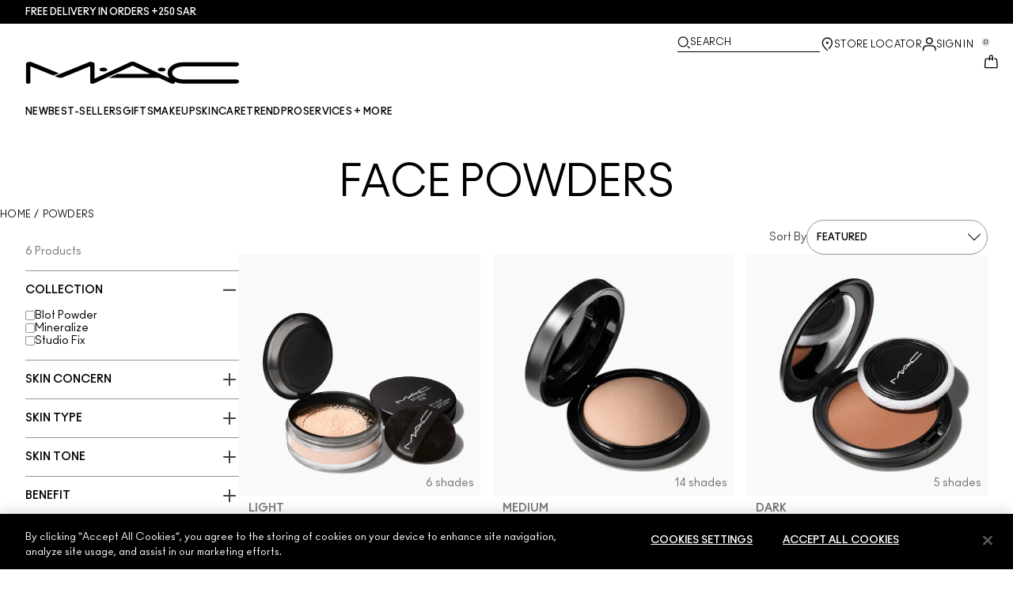

--- FILE ---
content_type: text/html; charset=utf-8
request_url: https://www.maccosmetics-sa.com/en/products/face/powders
body_size: 36248
content:
<!DOCTYPE html>
<html lang="en-SA" dir="ltr" data-lang="en-SA">
  <head>
    <meta content="OkUHHzRVBRh4LTQ_JjQ3MEJ-JDc7TDc0l70vV65B2ncxo_vB5Fegq-EW" name="csrf-token">
    <title>Face Powders | Powder Makeup | MAC Cosmetics - Official Site</title>
<meta name="turbo-visit-control" content="reload">
<meta charset="utf-8">
<meta http-equiv="X-UA-Compatible" content="IE=edge">
<meta name="viewport" content="width=device-width, initial-scale=1.0">


<link rel="preconnect" href="https://assets.sdcdn.io">
<link rel="preconnect" href="https://assets.sdcdn.io" crossorigin>
<link rel="preconnect" href="https://sdcdn.io">
<link rel="preconnect" href="https://sdcdn.io" crossorigin>
<link rel="preconnect" href="https://cdn.cookielaw.org">
<link rel="preconnect" href="https://cdn.cookielaw.org" crossorigin>
<link rel="canonical" href="https://www.maccosmetics-sa.com/en/products/face/powders"><link rel="alternate" href="https://www.maccosmetics-kw.com/ar/products/face/powders" hreflang="ar-kw"><link rel="alternate" href="https://www.maccosmetics-qa.com/ar/products/face/powders" hreflang="ar-qa"><link rel="alternate" href="https://www.maccosmetics.cz/products/face/powders" hreflang="cs-cz"><link rel="alternate" href="https://www.maccosmetics.at/products/face/powders" hreflang="de-at"><link rel="alternate" href="https://www.maccosmetics.ch/products/face/powders" hreflang="de-ch"><link rel="alternate" href="https://www.maccosmetics.de/products/face/powders" hreflang="de-de"><link rel="alternate" href="https://www.maccosmetics.gr/products/13849/προσωπο/πουδρες" hreflang="el-gr"><link rel="alternate" href="https://www.maccosmetics-kw.com/products/face/powders" hreflang="en-kw"><link rel="alternate" href="https://www.maccosmetics.nl/products/face/powders" hreflang="en-nl"><link rel="alternate" href="https://www.maccosmetics.nl/nl/en/products/face/powders" hreflang="en-nl"><link rel="alternate" href="https://www.maccosmetics.co.nz/products/13849/products/makeup/face/powder" hreflang="en-nz"><link rel="alternate" href="https://www.maccosmetics-qa.com/products/face/powders" hreflang="en-qa"><link rel="alternate" href="https://www.maccosmetics.com/products/13849/face/powder" hreflang="en-us"><link rel="alternate" href="https://www.maccosmetics.co.za/products/face/powders" hreflang="en-za"><link rel="alternate" href="https://www.maccosmetics.es/products/face/powders" hreflang="es-es"><link rel="alternate" href="https://www.maccosmetics.com.mx/products/13849/productos/maquillaje/rostro/polvos" hreflang="es-mx"><link rel="alternate" href="https://www.maccosmetics.be/fr/products/face/powders" hreflang="fr-be"><link rel="alternate" href="https://www.maccosmetics.ch/fr/products/face/powders" hreflang="fr-ch"><link rel="alternate" href="https://www.maccosmetics.fr/products/face/powders" hreflang="fr-fr"><link rel="alternate" href="https://www.maccosmetics.co.il/products/13849/מוצרים/איפור/פנים/פודרה" hreflang="he-il"><link rel="alternate" href="https://www.maccosmetics.it/products/face/powders" hreflang="it-it"><link rel="alternate" href="https://www.maccosmetics.be/products/face/powders" hreflang="nl-be"><link rel="alternate" href="https://www.maccosmetics.nl/nl/nl/products/face/powders" hreflang="nl-nl"><link rel="alternate" href="https://www.maccosmetics.com.br/products/13849/produtos/maquiagem/rosto/pó" hreflang="pt-br"><link rel="alternate" href="https://www.maccosmetics.ro/products/face/powders" hreflang="ro-ro"><link rel="alternate" href="https://www.maccosmetics.com/products/13849/face/powder" hreflang="x-default"><link rel="alternate" href="https://www.maccosmetics.com.tw/products/13849/face/powder" hreflang="zh-tw"><link rel="alternate" media="handheld" href="https://m.maccosmetics-sa.com/en/products/face/powders"><link rel="alternate" media="only screen and (max-width: 640px)" href="https://m.maccosmetics-sa.com/en/products/face/powders">
<meta name="description" content="Highlight, sculpt or bronze with MAC face powder makeup. Available in a range of finishes, textures and shades to complement all skin tones. Free shipping."><meta property="og:description" content="Highlight, sculpt or bronze with MAC face powder makeup. Available in a range of finishes, textures and shades to complement all skin tones. Free shipping."><meta property="og:title" content="Face Powders | Powder Makeup | MAC Cosmetics - Official Site"><meta property="og:type" content="website"><meta property="og:url" content="https://www.maccosmetics-sa.com/en/products/face/powders">

<script type="application/ld+json">
  {"@context":"http://www.schema.org","@graph":[{"name":"Face Powders | Powder Makeup | MAC Cosmetics - Official Site","description":"Highlight, sculpt or bronze with MAC face powder makeup. Available in a range of finishes, textures and shades to complement all skin tones. Free shipping.","url":"https://www.maccosmetics-sa.com/en/products/face/powders","@type":["FAQPage"],"@id":"https://www.maccosmetics-sa.com/en/products/face/powders#faq","dateModified":"2026-01-14T01:00:06.179294Z","datePublished":"2026-01-14T01:00:06.179294Z","inLanguage":"en-SA","mainEntity":[{"@id":"https://www.maccosmetics-sa.com/en/products/face/powders#question-1"},{"@id":"https://www.maccosmetics-sa.com/en/products/face/powders#question-2"},{"@id":"https://www.maccosmetics-sa.com/en/products/face/powders#question-3"},{"@id":"https://www.maccosmetics-sa.com/en/products/face/powders#question-4"},{"@id":"https://www.maccosmetics-sa.com/en/products/face/powders#question-5"}]},[{"name":"WHAT IS SETTING POWDER?","position":1,"@type":"Question","@id":"https://www.maccosmetics-sa.com/en/products/face/powders#question-1","inLanguage":"en-SA","acceptedAnswer":{"text":"<p>Setting powder helps combat shine and sets makeup in place. It’s typically applied after foundation and concealer to create a smooth, undetectable finish. Think of setting powder as the final step in ensuring your makeup is set. Incredibly versatile, setting powders help provide a matte finish and can be used to better blend bronzer and blush after foundation application. Depending on the formula, setting powders can create a more matte finish (<a href=\"/product/3383/542/pro/set-powder\">Set Powder</a>) or radiant finish (Studio Finish Face Powder).</p>\n<p><br>\n\tSetting powders come in a variety of formulas. Some are translucent and easily match to all skin tones, while others are tinted to smooth and finish your face while adding minimal colour (<a href=\"/product/13849/301/products/makeup/face/powder/blot-powder-pressed\">Blot Powder/Pressed</a>).</p>","@type":"Answer","inLanguage":"en-SA"}},{"name":"WHAT IS FULL-COVERAGE POWDER FOUNDATION?","position":2,"@type":"Question","@id":"https://www.maccosmetics-sa.com/en/products/face/powders#question-2","inLanguage":"en-SA","acceptedAnswer":{"text":"<p>Full-coverage powder foundation is used to help set cream or liquid foundations, control oil and create an immaculate, full-coverage finish. While some powders are translucent, a full-coverage powder foundation contains pigment to create a visibly smoother look that lasts all day. Try <a href=\"/product/13847/251/products/makeup/face/foundation/studio-fix-powder-plus-foundation\">Studio Fix Powder Plus Foundation</a> to control oil, help set foundation and finish the face, while adding colour with medium-to-full buildable coverage in a matte finish.</p>","@type":"Answer","inLanguage":"en-SA"}},{"name":"WHAT IS MATTE POWDER USED FOR?","position":3,"@type":"Question","@id":"https://www.maccosmetics-sa.com/en/products/face/powders#question-3","inLanguage":"en-SA","acceptedAnswer":{"text":"<p> Set Powder  can be used on the face or body to lock makeup in place and comes in a range of lightly tinted shades to enhance and mattify natural skin tones.</p>","@type":"Answer","inLanguage":"en-SA"}},{"name":"WHAT SETTING POWDER IS RIGHT FOR MY SKIN?","position":4,"@type":"Question","@id":"https://www.maccosmetics-sa.com/en/products/face/powders#question-4","inLanguage":"en-SA","acceptedAnswer":{"text":"<p>Knowing your skin type and what look you’re trying to achieve is helpful when deciding what setting powder to purchase and use. Luminizing powders are suitable for most skin types and create a radiant finish on skin. To achieve a luminous finish, try Studio Finish Face Powder, our pigmented powder that applies evenly and blends well. Oilier skins will benefit from a matte setting powder, such as <a href=\"/product/13849/43699/products/makeup/face/powder/studio-fix-perfecting-powder\">Studio Fix Perfecting Powder</a>, to help reduce shine.</p>","@type":"Answer","inLanguage":"en-SA"}},{"name":"WHAT IS HIGHLIGHTING POWDER?","position":5,"@type":"Question","@id":"https://www.maccosmetics-sa.com/en/products/face/powders#question-5","inLanguage":"en-SA","acceptedAnswer":{"text":"<p>Highlighting powder adds a glow to skin. It’s designed to sculpt and highlight the face, giving you a luminous, well-defined finish. It’s typically added to the high points of the face (cheekbones, the bridge of the nose and brow bones) but can also be used on shoulders and décolletage area. <a href=\"/product/13849/30735/products/makeup/face/powder/mineralize-skinfinish\">Mineralize Skinfinish</a> and <a href=\"/product/13849/21865/products/makeup/face/powder/extra-dimension-skinfinish\">Extra Dimension Skinfinish</a> are two powders designed to give skin an extra glow and luminosity.</p>","@type":"Answer","inLanguage":"en-SA"}}]]}
</script>



<script type="application/ld+json">
  {"@type":"BreadcrumbList","@context":"https://schema.org","itemListElement":[{"name":"Home","position":1,"item":"https://www.maccosmetics-sa.com/en","@type":"ListItem"},{"name":"Powders","position":2,"item":"https://www.maccosmetics-sa.com/en/products/powders","@type":"ListItem"}]}
</script>
<link rel="shortcut icon" type="image/x-icon" href="/brands/mac/favicon-53233fa7b1fa71bb5005113732a45fc6.ico?vsn=d">
<link rel="apple-touch-icon" href="/brands/mac/apple-touch-icon-0037bb3168955e9a4c60e11fce29c8ef.png?vsn=d">

  
  


<link rel="preload" as="image" fetchpriority="high" imagesizes="(min-width: 320px) and (max-width: 767px) 90vw, (min-width: 768px) and (max-width: 1339px) and (orientation: portrait) 45vw, (min-width: 1024px) and (max-width: 1439px) and (orientation: landscape) 45vw, (min-width: 1440px) 20vw, 333px" imagesrcset="https://sdcdn.io/mc/mac_sku_NX6403_1x1_0.png?width=335px&amp;height=418px 335w, https://sdcdn.io/mc/mac_sku_NX6403_1x1_0.png?width=650px&amp;height=750px 354w, https://sdcdn.io/mc/mac_sku_NX6403_1x1_0.png?width=650px&amp;height=750px 315w, https://sdcdn.io/mc/mac_sku_NX6403_1x1_0.png?width=650px&amp;height=750px 472w" media="(max-width: 1023px)">

  <link as="font" fetchpriority="high" href="/_fonts/maccosmetics/Ano/AnoBold-Regular.woff2" rel="preload" type="font/woff2" crossorigin>

  <link as="font" fetchpriority="high" href="/_fonts/maccosmetics/Ano/AnoRegular-Regular.woff2" rel="preload" type="font/woff2" crossorigin>

  <link as="font" fetchpriority="high" href="/_fonts/maccosmetics/Ano/AnoBlack-Regular.woff2" rel="preload" type="font/woff2" crossorigin>

  <link as="font" fetchpriority="high" href="/_fonts/maccosmetics/Roboto/RobotoMono-Regular.woff2" rel="preload" type="font/woff2" crossorigin>

  <link as="font" fetchpriority="high" href="/_fonts/maccosmetics/Roboto/RobotoMono-Bold.woff2" rel="preload" type="font/woff2" crossorigin>

<style>
  @font-face {
  font-family: "Ano";
  src: url("/_fonts/maccosmetics/Ano/AnoBold-Regular.woff2") format("woff2");
  font-weight: 700;
  font-style: normal;
}

@font-face {
  font-family: "Ano";
  src: url("/_fonts/maccosmetics/Ano/AnoRegular-Regular.woff2") format("woff2");
  font-weight: 400;
  font-style: normal;
}

@font-face {
  font-family: "Ano";
  src: url("/_fonts/maccosmetics/Ano/AnoBlack-Regular.woff2") format("woff2");
  font-weight: 900;
  font-style: normal;
}

/* A necessary font-face for Ano Regular to be bold without changing font weight*/
@font-face {
  font-family: "Ano Regular";
  src: url("/_fonts/maccosmetics/Ano/AnoRegular-Regular.woff2") format("woff2");
  font-weight: 400;
  font-style: normal;
}

@font-face {
  font-family: "Ano Bold Regular";
  src: url("/_fonts/maccosmetics/Ano/AnoBold-Regular.woff2") format("woff2");
  font-weight: 400;
  font-style: normal;
}

@font-face {
  font-family: "Ano Black Regular";
  src: url("/_fonts/maccosmetics/Ano/AnoBlack-Regular.woff2") format("woff2");
  font-weight: 400;
  font-style: normal;
}

@font-face {
  font-family: "Roboto Mono Regular";
  src: url("/_fonts/maccosmetics/Roboto/RobotoMono-Regular.woff2") format("woff2");
  font-weight: 400;
  font-style: normal;
}

@font-face {
  font-family: "Roboto Mono Bold";
  src: url("/_fonts/maccosmetics/Roboto/RobotoMono-Bold.woff2") format("woff2");
  font-weight: 400;
  font-style: normal;
}

</style>
<link phx-track-static rel="stylesheet" type="text/css" href="/assets/app-c4953fb55d5aa79f226a94c25bd78517.css?vsn=d">
<link phx-track-static rel="stylesheet" type="text/css" href="/brands/default/vars-2e7a9e5aba9c486d87d03bd8e80ce7a6.css?vsn=d">
<link phx-track-static rel="stylesheet" type="text/css" href="/brands/default/token_vars-b5845b4b59c8358d00077bbdb3088661.css?vsn=d">
<link phx-track-static rel="stylesheet" href="/brands/mac/vars-d4396db7dd8b376a13a9c46347b18061.css?vsn=d">
<link phx-track-static rel="stylesheet" type="text/css" href="/brands/mac/token_vars-93685e319466dc838fb92c493c55eb42.css?vsn=d">
<link phx-track-static rel="stylesheet" type="text/css" href="/brands/mac/token_vars_md-3c86401e2867d3dd47f4bbae1aacf80e.css?vsn=d">
<link phx-track-static rel="stylesheet" type="text/css" href="/brands/default/token_classes-2f6e656fe2e32fea91c05976723373b5.css?vsn=d">






  
  <style id="elc-styled-components-wrapper" data-styled="active"></style>
  
  


  <script src="https://js.sentry-cdn.com/52f2679b6ee3c36328869efbeab55e91.min.js" crossorigin="anonymous">
  </script>
  <script>
  if (window.Sentry) {
    Sentry.onLoad(function() {
      Sentry.init({
        dsn: "https://52f2679b6ee3c36328869efbeab55e91@o1412351.ingest.sentry.io/4506179240460288",
        denyUrls: [
          "akam/",
          "boomerang/",
          "braze",
          "maps/api",
          "otBannerSdk",
          "resources/",
          "scripttemplates",
          "sentryWrapped",
          "smartserve",
          "static/",
          "tag-builds",
          "tag/tag",
          "ymkmodule"
        ],
        ignoreErrors: [
          "_AutofillCallbackHandler",
          "AbortError",
          "Attempt to use history.replaceState() more than 100 times per 30 seconds",
          "Cannot read properties of null",
          "Cannot read properties of undefined",
          "Failed to fetch",
          "Failed to load script",
          "Failed to read the 'sessionStorage' property from 'Window': Access is denied for this document.",
          "Non-Error exception captured with keys",
          "NotAllowedError",
          "null is not an object",
          "PerformanceMonitoringJavascriptInterface",
          "Script error",
          "The operation is insecure",
          "The operation was aborted",
          "triggerType",
          "TypeError: null is not an object (evaluating 'window.top.document')",
          "undefined is not an object",
          "window.webkit.messageHandlers"
        ],
        environment: "prod",
        release: "sha-175dcfd"
      });
      Sentry.setTag('tenant', "maccosmetics-sa.com");
      Sentry.setTag('region', "emea");
    });
  }
  </script>

<script defer phx-track-static type="text/javascript" src="/assets/app-0cbfa7433c9ea7d170c0ca861840e0a0.js?vsn=d">
</script>
    
  
<script>(window.BOOMR_mq=window.BOOMR_mq||[]).push(["addVar",{"rua.upush":"false","rua.cpush":"false","rua.upre":"false","rua.cpre":"false","rua.uprl":"false","rua.cprl":"false","rua.cprf":"false","rua.trans":"SJ-e36b7f76-257a-4209-a6a4-4abd85eb4330","rua.cook":"true","rua.ims":"false","rua.ufprl":"false","rua.cfprl":"false","rua.isuxp":"false","rua.texp":"norulematch","rua.ceh":"false","rua.ueh":"false","rua.ieh.st":"0"}]);</script>
                              <script>!function(e){var n="https://s.go-mpulse.net/boomerang/";if("False"=="True")e.BOOMR_config=e.BOOMR_config||{},e.BOOMR_config.PageParams=e.BOOMR_config.PageParams||{},e.BOOMR_config.PageParams.pci=!0,n="https://s2.go-mpulse.net/boomerang/";if(window.BOOMR_API_key="FLENZ-E75NB-NDPAB-9KES3-3ZYDX",function(){function e(){if(!r){var e=document.createElement("script");e.id="boomr-scr-as",e.src=window.BOOMR.url,e.async=!0,o.appendChild(e),r=!0}}function t(e){r=!0;var n,t,a,i,d=document,O=window;if(window.BOOMR.snippetMethod=e?"if":"i",t=function(e,n){var t=d.createElement("script");t.id=n||"boomr-if-as",t.src=window.BOOMR.url,BOOMR_lstart=(new Date).getTime(),e=e||d.body,e.appendChild(t)},!window.addEventListener&&window.attachEvent&&navigator.userAgent.match(/MSIE [67]\./))return window.BOOMR.snippetMethod="s",void t(o,"boomr-async");a=document.createElement("IFRAME"),a.src="about:blank",a.title="",a.role="presentation",a.loading="eager",i=(a.frameElement||a).style,i.width=0,i.height=0,i.border=0,i.display="none",o.appendChild(a);try{O=a.contentWindow,d=O.document.open()}catch(_){n=document.domain,a.src="javascript:var d=document.open();d.domain='"+n+"';void 0;",O=a.contentWindow,d=O.document.open()}if(n)d._boomrl=function(){this.domain=n,t()},d.write("<bo"+"dy onload='document._boomrl();'>");else if(O._boomrl=function(){t()},O.addEventListener)O.addEventListener("load",O._boomrl,!1);else if(O.attachEvent)O.attachEvent("onload",O._boomrl);d.close()}function a(e){window.BOOMR_onload=e&&e.timeStamp||(new Date).getTime()}if(!window.BOOMR||!window.BOOMR.version&&!window.BOOMR.snippetExecuted){window.BOOMR=window.BOOMR||{},window.BOOMR.snippetStart=(new Date).getTime(),window.BOOMR.snippetExecuted=!0,window.BOOMR.snippetVersion=14,window.BOOMR.url=n+"FLENZ-E75NB-NDPAB-9KES3-3ZYDX";var i=document.currentScript||document.getElementsByTagName("script")[0],o=i.parentNode,r=!1,d=document.createElement("link");if(d.relList&&"function"==typeof d.relList.supports&&d.relList.supports("preload")&&"as"in d)window.BOOMR.snippetMethod="p",d.href=window.BOOMR.url,d.rel="preload",d.as="script",d.addEventListener("load",e),d.addEventListener("error",function(){t(!0)}),setTimeout(function(){if(!r)t(!0)},3e3),BOOMR_lstart=(new Date).getTime(),o.appendChild(d);else t(!1);if(window.addEventListener)window.addEventListener("load",a,!1);else if(window.attachEvent)window.attachEvent("onload",a)}}(),"".length>0)if(e&&"performance"in e&&e.performance&&"function"==typeof e.performance.setResourceTimingBufferSize)e.performance.setResourceTimingBufferSize();!function(){if(BOOMR=e.BOOMR||{},BOOMR.plugins=BOOMR.plugins||{},!BOOMR.plugins.AK){var n="false"=="true"?1:0,t="cookiepresent",a="aofcbdqxeeo4m2lg5ptq-f-cb3e1498c-clientnsv4-s.akamaihd.net",i="false"=="true"?2:1,o={"ak.v":"39","ak.cp":"1510885","ak.ai":parseInt("944143",10),"ak.ol":"0","ak.cr":8,"ak.ipv":4,"ak.proto":"h2","ak.rid":"92db5832","ak.r":44332,"ak.a2":n,"ak.m":"dscx","ak.n":"essl","ak.bpcip":"3.138.32.0","ak.cport":60010,"ak.gh":"23.33.28.198","ak.quicv":"","ak.tlsv":"tls1.3","ak.0rtt":"","ak.0rtt.ed":"","ak.csrc":"-","ak.acc":"","ak.t":"1768352743","ak.ak":"hOBiQwZUYzCg5VSAfCLimQ==KRFV7Zfi6IWVaMwsxPlF49AQipWtD3VAdcj8Lx+5U6MPPaTqr8xX5O/[base64]/EW8Z6Xl2DnHO2L6zFEH2ekETKfZrT1ZpSSV2rzWc4ZXgIEAntXgVnTS10ljDUZ7YteZdo1bV2PqnPIdtnplKs6O1lru60WmANoX91fvrqLvPo+pvr5gQkBaQhjHPvOO6aLh0lNyy0rrRyjCczmStLmNHESdc=","ak.pv":"139","ak.dpoabenc":"","ak.tf":i};if(""!==t)o["ak.ruds"]=t;var r={i:!1,av:function(n){var t="http.initiator";if(n&&(!n[t]||"spa_hard"===n[t]))o["ak.feo"]=void 0!==e.aFeoApplied?1:0,BOOMR.addVar(o)},rv:function(){var e=["ak.bpcip","ak.cport","ak.cr","ak.csrc","ak.gh","ak.ipv","ak.m","ak.n","ak.ol","ak.proto","ak.quicv","ak.tlsv","ak.0rtt","ak.0rtt.ed","ak.r","ak.acc","ak.t","ak.tf"];BOOMR.removeVar(e)}};BOOMR.plugins.AK={akVars:o,akDNSPreFetchDomain:a,init:function(){if(!r.i){var e=BOOMR.subscribe;e("before_beacon",r.av,null,null),e("onbeacon",r.rv,null,null),r.i=!0}return this},is_complete:function(){return!0}}}}()}(window);</script></head>
  <body class="overflow-x-hidden bg-bg text-body">
    <div id="phx-GIpzc1_A8svJdvqB" data-phx-main data-phx-session="SFMyNTY.[base64].XjpCaHguISS0aBfNKcQadDicVrZSRvvB16emCDlq4DU" data-phx-static="SFMyNTY.[base64].X_JoEiNxIlqT4YPA3lneOa4eZltNhcdEKYh2Cx_Hetg">
  

  <div class="relative font-body max-md:h-full">
    <div id="hook-relay" phx-hook="HookRelay"></div>
    
    <section class="search_overlay fixed max-xl:top-0 hidden w-full h-full pt-4 m-auto bg-transparent min-h-96" data-controller="search" id="predictive_search_section" phx-hook="predictiveSearch">
      <div></div>
    </section>
    <div class="min-h-screen">
      <header class="layout-header" data-controller="header-scroll mobile-header gnav-account " data-header-scroll-target="header" data-gnav-account-user-account-path-value="/account/index.tmpl" phx-update="ignore" id="enterprise-header" vulcan-id="header">
  <div class="skip-link">
    <p>
      <a href="#main-content">::elc_general.skip_link::</a>
    </p>
  </div>

  <div class="promo-bar">
  <div class="promo-bar-inner-container">
    <p class="promo-bar-paragraph">
      





<a href="/en/products/bestsellers" class="promo-bar-left-text">
  
  
  
    Free delivery in orders +250 SAR​
  
</a>




      
    </p>

    
  </div>
</div>

  <div class="gnav-desktop-overlay-shadow"></div>

  <div class="header-background relative w-full">
    <div class="header-container">
      
      <div>
  <div class="utility-nav">
    <button aria-label="::elc_general.aria_menu::" class="mobile-header-secondary-links-inner-container" type="button" id="menu-button" data-action="mobile-header#toggleSidebar keydown.enter-&gt;mobile-header#focusSidebarOnOpen">
  
  <svg class="header-secondary-links-icon" fill="none" height="19" viewbox="0 0 19 19" width="19" xmlns="http://www.w3.org/2000/svg"><path d="M17.969 14.5968L18.0574 14.6008C18.4933 14.6453 18.833 15.0153 18.833 15.4651C18.833 15.9149 18.4933 16.2849 18.0574 16.3294L17.969 16.3334H1.69706C1.21964 16.3334 0.833008 15.9449 0.833008 15.4651C0.833008 14.9854 1.21964 14.5968 1.69706 14.5968H17.969ZM17.969 8.46511L18.0574 8.4691C18.4933 8.51359 18.833 8.88361 18.833 9.33337C18.833 9.78314 18.4933 10.1532 18.0574 10.1976L17.969 10.2016H1.69706C1.21964 10.2016 0.833008 9.81312 0.833008 9.33337C0.833008 8.85362 1.21964 8.46511 1.69706 8.46511H17.969ZM17.969 2.33337L18.0574 2.33737C18.4933 2.38185 18.833 2.75187 18.833 3.20164C18.833 3.6514 18.4933 4.02143 18.0574 4.06591L17.969 4.0699H1.69706C1.21964 4.0699 0.833008 3.68139 0.833008 3.20164C0.833008 2.72189 1.21964 2.33337 1.69706 2.33337H17.969Z" fill="black"></path></svg>

  <span class="screen-reader-only levelOne">
    ::elc_general.menu::
  </span>
  
</button>





    <a href="/en" title="MAC Cosmetics" class="utility-nav-logo">
  
  <svg class="header-brand-logo" fill="none" height="52" viewbox="0 0 500 52" width="500" xmlns="http://www.w3.org/2000/svg"><title>Mac Cosmetics logo</title><path fill-rule="evenodd" clip-rule="evenodd" d="M493.098 41.6178H369.266C354.716 41.6178 343.035 34.5796 343.035 26.3172C343.035 18.0548 354.716 11.0165 369.266 11.0165H493.098C496.921 11.0165 500 8.7724 500 6.12029C500 3.36615 496.921 1.22406 493.098 1.22406H369.266C348.45 1.22406 332.201 12.2406 332.201 26.4192C332.201 30.7034 333.583 34.6816 336.875 38.8639L257.118 1.73408C254.78 0.612029 252.55 0 249.895 0C247.24 0 245.116 0.612029 242.673 1.73408L160.792 39.7819V5.50825C160.792 2.75412 156.969 0.612029 152.19 0.612029C149.004 0.612029 147.092 1.42806 147.092 1.42806L67.229 33.8656L74.1321 36.6197C76.2561 37.4357 78.1677 37.8437 80.5041 37.8437C82.8406 37.8437 84.7522 37.4357 86.8762 36.6197L150.703 10.6085V48.5543C150.703 50.3902 153.04 51.8184 155.801 51.8184H156.226C157.5 51.8184 158.668 51.5123 159.624 51.1043L250.002 9.18041L291.526 28.5614H214.424L193.928 38.0478H312.024L340.38 51.2064C341.336 51.6145 342.504 51.9203 343.777 51.9203C346.858 51.9203 349.301 50.4924 349.301 48.6562C349.301 48.4523 349.301 47.9421 348.769 47.3302C354.185 49.6763 361.089 51.5123 369.266 51.4104H493.098C496.921 51.4104 500 49.1662 500 46.5142C499.893 43.76 496.814 41.6178 493.098 41.6178ZM181.511 22.9326C186.609 22.9326 190.644 20.9944 190.644 18.5463C190.644 16.2002 186.504 14.1601 181.511 14.1601C176.414 14.1601 172.378 16.0982 172.378 18.5463C172.378 20.9944 176.52 22.9326 181.511 22.9326ZM309.269 18.5463C309.269 16.0982 313.411 14.1601 318.402 14.1601C323.5 14.1601 327.535 16.2002 327.535 18.5463C327.535 20.9944 323.5 22.9326 318.402 22.9326C313.304 22.9326 309.269 20.9944 309.269 18.5463ZM13.7 1.40566L77.4209 27.3149L64.1458 32.619L10.1954 10.6881V48.7359C10.1954 50.5719 7.96511 52 5.09768 52C2.33644 52 0 50.5719 0 48.7359V5.48585C0 2.73173 3.82325 0.487623 8.60232 0.589626C11.6822 0.589626 13.7 1.40566 13.7 1.40566Z" fill="black"></path></svg>

  <span class="screen-reader-only">MAC Cosmetics</span>
</a>



    <div class="desktop-header-secondary-links-container">
      <div class="vulcan-loading" phx-connected="[[&quot;remove_class&quot;,{&quot;names&quot;:[&quot;vulcan-loading&quot;]}]]">
        <button aria-label="Search" class="desktop-header-search-container" type="button" vulcan-id="search-icon-desktop" vulcan-toggle="predictive">
  
  <svg class="header-search-icon" fill="none" height="17" viewbox="0 0 17 17" width="17" xmlns="http://www.w3.org/2000/svg"><path d="M13.8468 12.6427L16.623 15.2102C16.8772 15.4473 16.9052 15.8432 16.6821 16.1116C16.4564 16.383 16.0683 16.4056 15.8106 16.1778L15.8062 16.1739L13.0399 13.6155L13.8468 12.6427Z" fill="black"></path><path fill-rule="evenodd" clip-rule="evenodd" d="M7.60171 1.61323C4.54901 1.61323 2.0743 4.16482 2.0743 7.31237C2.0743 10.4599 4.54901 13.0115 7.60171 13.0115C10.6544 13.0115 13.1291 10.4599 13.1291 7.31237C13.1291 4.16482 10.6544 1.61323 7.60171 1.61323ZM0.833008 7.31237C0.833008 3.45798 3.86346 0.333374 7.60171 0.333374C11.34 0.333374 14.3704 3.45798 14.3704 7.31237C14.3704 11.1668 11.34 14.2914 7.60171 14.2914C3.86346 14.2914 0.833008 11.1668 0.833008 7.31237Z" fill="black"></path></svg>

  <span class="header-search-text levelOne">
    Search
  </span>
  
</button>




      </div>

      





<a href="/en/store-locator" class="desktop-header-secondary-links-inner-container desktop-header-accessibility-location" phx-click="[[&quot;dispatch&quot;,{&quot;detail&quot;:{&quot;event_name&quot;:&quot;analytics.gnavPromo&quot;,&quot;payload&quot;:{&quot;promo_name&quot;:&quot;Store Locator&quot;,&quot;promo_pos&quot;:[&quot;&quot;]}},&quot;event&quot;:&quot;phx:trackEvent&quot;}]]">
  
  <svg class="header-secondary-links-icon" fill="none" height="19" viewbox="0 0 19 19" width="19" xmlns="http://www.w3.org/2000/svg"><path d="M9.82773 9.10753C10.6819 9.10753 11.3765 8.39155 11.3765 7.51098C11.3765 6.63041 10.6819 5.91443 9.82773 5.91443C8.97351 5.91443 8.27895 6.63041 8.27895 7.51098C8.27895 8.39155 8.97351 9.10753 9.82773 9.10753Z" fill="black"></path><path fill-rule="evenodd" clip-rule="evenodd" d="M2.83301 7.77432C2.83301 2.94357 6.44249 0.333374 9.82773 0.333374C11.7665 0.333374 13.6262 1.12214 14.939 2.50135L14.9397 2.5021C16.2324 3.86926 16.8792 5.70595 16.8304 7.79465C16.8289 9.92915 15.5919 12.3476 13.2782 14.9646L13.2734 14.97L12.4251 15.8445L11.3974 14.8881L12.2419 14.0176C14.3884 11.5912 15.4148 9.5036 15.4148 7.81547V7.81117L15.4149 7.80687C15.4609 6.07718 14.941 4.61647 13.929 3.54998C12.8955 2.46132 11.4027 1.82563 9.82773 1.82563C7.11539 1.82563 4.24068 3.92117 4.24068 7.81547C4.24068 8.87183 4.63316 10.0729 5.44962 11.4169C6.26494 12.7591 7.49191 14.2252 9.13203 15.8059L10.8567 17.4195L10.5914 17.651C10.4931 17.7367 10.4016 17.8231 10.2978 17.9218L10.2932 17.9263L9.82773 18.3334L9.36605 17.9296L9.36494 17.9286C7.22124 16.0167 5.59312 14.2121 4.49901 12.5245C3.40577 10.8383 2.83301 9.24897 2.83301 7.77432Z" fill="black"></path></svg>

  <span class="desktop-header-secondary-links-text levelOne">
    Store Locator
  </span>
  
</a>




      <div id="gnav-account-container" phx-update="ignore">
  <a href="/en/sign-in" title="Account" class="desktop-header-secondary-links-inner-container desktop-header-accessibility-account" phx-click="[[&quot;dispatch&quot;,{&quot;detail&quot;:{&quot;event_name&quot;:&quot;analytics.gnavPromo&quot;,&quot;payload&quot;:{&quot;promo_name&quot;:&quot;Sign In&quot;,&quot;promo_pos&quot;:[&quot;gnav&quot;]}},&quot;event&quot;:&quot;phx:trackEvent&quot;}]]" data-gnav-account-target="accountLink">
    
  <svg class="header-secondary-links-icon" fill="none" height="19" viewbox="0 0 19 19" width="19" xmlns="http://www.w3.org/2000/svg"><path fill-rule="evenodd" clip-rule="evenodd" d="M5.07976 4.89679C5.07976 7.55883 7.26667 9.58704 9.83951 9.58704C12.4124 9.58704 14.5993 7.68559 14.5993 5.02356C14.5993 2.36153 12.4124 0.333313 9.83951 0.333313C7.26667 0.333313 5.07976 2.23476 5.07976 4.89679ZM6.62346 5.02356C6.62346 3.24887 8.03852 1.85447 9.83951 1.85447C11.6405 1.85447 13.0556 3.37563 13.0556 5.02356C13.0556 6.67148 11.5119 8.06588 9.83951 8.06588C8.16717 8.06588 6.62346 6.79825 6.62346 5.02356Z" fill="black"></path><path d="M0.83374 17.5714V16.1778C0.83374 13.1355 3.25916 10.727 6.32285 10.727H13.3438C16.4075 10.727 18.8329 13.1355 18.8329 16.1778V17.5722H18.8218C18.8214 17.9927 18.478 18.3334 18.0545 18.3334C17.6308 18.3334 17.2872 17.9923 17.2872 17.5714C17.2872 17.5219 17.292 17.4736 17.3011 17.4267V16.1778C17.3011 14.0228 15.5139 12.2481 13.3438 12.2481H6.32285C4.15273 12.2481 2.36558 14.0228 2.36558 16.1778V17.5053C2.36747 17.5271 2.36843 17.5491 2.36843 17.5714C2.36843 17.9923 2.02488 18.3334 1.60108 18.3334C1.17757 18.3334 0.834182 17.9919 0.83374 17.5714Z" fill="black"></path></svg>

    <span class="desktop-header-secondary-links-text" data-gnav-account-target="accountText">
      Sign In
    </span>
  </a>
</div>
      <button id="cart-icon" type="button" phx-update="ignore" class="ufc-cart-icon-container" data-action="click-&gt;cart-icon#handleCartIconClick mouseenter-&gt;cart-icon#handleMouseEnter setCartIconCount@window-&gt;cart-icon#setItemsCount" data-cart-target="cartButton" data-controller="cart cart-icon" data-cart-icon-is-drawer-disabled-value="false" data-cart-icon-cart-icon-url-value="/en/cart" data-mounted="true" tabindex="0" aria-label="View items in shopping cart">
  
  <svg class="ufc-cart-icon-svg" fill="none" height="19" viewbox="0 0 19 19" width="19" xmlns="http://www.w3.org/2000/svg"><path fill-rule="evenodd" clip-rule="evenodd" d="M3.01293 7.02234L3.01285 7.02335L2.27935 16.084L2.27914 16.0865C2.23275 16.632 2.64957 16.9854 3.01901 16.9854H16.647C17.0164 16.9854 17.4333 16.632 17.3869 16.0865L17.3867 16.084L16.6532 7.03182C16.6116 6.5462 16.2363 6.2721 15.9133 6.2721H14.0338V4.92408H15.9133C17.107 4.92408 18.001 5.85333 18.0917 6.92558L18.0919 6.92783L18.8254 15.9797L18.8255 15.9809C18.9268 17.1798 17.9918 18.3334 16.647 18.3334H3.01901C1.67428 18.3334 0.739336 17.18 0.840489 15.9811L0.840607 15.9797L1.57427 6.91711C1.66502 5.84486 2.55905 4.91561 3.7527 4.91561H11.1064V6.26363H3.7527C3.42973 6.26363 3.05452 6.53673 3.01293 7.02234Z" fill="black"></path><path fill-rule="evenodd" clip-rule="evenodd" d="M7.11643 3.05712C7.11643 1.62208 8.26485 0.333374 9.83294 0.333374C11.3891 0.333374 12.5494 1.60983 12.5494 3.05712V7.48693C12.5494 7.85918 12.2264 8.16094 11.8279 8.16094C11.4294 8.16094 11.1064 7.85918 11.1064 7.48693V3.05712C11.1064 2.23445 10.4696 1.68139 9.83294 1.68139C9.19172 1.68139 8.55949 2.23914 8.55949 3.05712V7.48693C8.55949 7.85918 8.23645 8.16094 7.83796 8.16094C7.43947 8.16094 7.11643 7.85918 7.11643 7.48693V3.05712Z" fill="black"></path></svg>

  <span data-cart-icon-target="itemsCount" class="ufc-cart-icon-count" aria-hidden="true">
    0
  </span>
</button>
    </div>
  </div>

  
  <div class="vulcan-loading" phx-connected="[[&quot;remove_class&quot;,{&quot;names&quot;:[&quot;vulcan-loading&quot;]}]]">
    <button aria-label="Search" class="mobile-header-search-container" type="button" vulcan-toggle="predictive">
  
  <svg class="header-search-icon" fill="none" height="17" viewbox="0 0 17 17" width="17" xmlns="http://www.w3.org/2000/svg"><path d="M13.8468 12.6427L16.623 15.2102C16.8772 15.4473 16.9052 15.8432 16.6821 16.1116C16.4564 16.383 16.0683 16.4056 15.8106 16.1778L15.8062 16.1739L13.0399 13.6155L13.8468 12.6427Z" fill="black"></path><path fill-rule="evenodd" clip-rule="evenodd" d="M7.60171 1.61323C4.54901 1.61323 2.0743 4.16482 2.0743 7.31237C2.0743 10.4599 4.54901 13.0115 7.60171 13.0115C10.6544 13.0115 13.1291 10.4599 13.1291 7.31237C13.1291 4.16482 10.6544 1.61323 7.60171 1.61323ZM0.833008 7.31237C0.833008 3.45798 3.86346 0.333374 7.60171 0.333374C11.34 0.333374 14.3704 3.45798 14.3704 7.31237C14.3704 11.1668 11.34 14.2914 7.60171 14.2914C3.86346 14.2914 0.833008 11.1668 0.833008 7.31237Z" fill="black"></path></svg>

  <span class="header-search-text levelOne">
    Search
  </span>
  
</button>




  </div>
</div>

      
      <div class="gnav-desktop-header-bottom-row">
        
        <div class="desktop-header-brand-logo-container items-center">
          
          

<a href="/en" title="MAC Cosmetics" class="desktop-header-brand-logo">
  
  <svg class="header-brand-logo" fill="none" height="52" viewbox="0 0 500 52" width="500" xmlns="http://www.w3.org/2000/svg"><title>Mac Cosmetics logo</title><path fill-rule="evenodd" clip-rule="evenodd" d="M493.098 41.6178H369.266C354.716 41.6178 343.035 34.5796 343.035 26.3172C343.035 18.0548 354.716 11.0165 369.266 11.0165H493.098C496.921 11.0165 500 8.7724 500 6.12029C500 3.36615 496.921 1.22406 493.098 1.22406H369.266C348.45 1.22406 332.201 12.2406 332.201 26.4192C332.201 30.7034 333.583 34.6816 336.875 38.8639L257.118 1.73408C254.78 0.612029 252.55 0 249.895 0C247.24 0 245.116 0.612029 242.673 1.73408L160.792 39.7819V5.50825C160.792 2.75412 156.969 0.612029 152.19 0.612029C149.004 0.612029 147.092 1.42806 147.092 1.42806L67.229 33.8656L74.1321 36.6197C76.2561 37.4357 78.1677 37.8437 80.5041 37.8437C82.8406 37.8437 84.7522 37.4357 86.8762 36.6197L150.703 10.6085V48.5543C150.703 50.3902 153.04 51.8184 155.801 51.8184H156.226C157.5 51.8184 158.668 51.5123 159.624 51.1043L250.002 9.18041L291.526 28.5614H214.424L193.928 38.0478H312.024L340.38 51.2064C341.336 51.6145 342.504 51.9203 343.777 51.9203C346.858 51.9203 349.301 50.4924 349.301 48.6562C349.301 48.4523 349.301 47.9421 348.769 47.3302C354.185 49.6763 361.089 51.5123 369.266 51.4104H493.098C496.921 51.4104 500 49.1662 500 46.5142C499.893 43.76 496.814 41.6178 493.098 41.6178ZM181.511 22.9326C186.609 22.9326 190.644 20.9944 190.644 18.5463C190.644 16.2002 186.504 14.1601 181.511 14.1601C176.414 14.1601 172.378 16.0982 172.378 18.5463C172.378 20.9944 176.52 22.9326 181.511 22.9326ZM309.269 18.5463C309.269 16.0982 313.411 14.1601 318.402 14.1601C323.5 14.1601 327.535 16.2002 327.535 18.5463C327.535 20.9944 323.5 22.9326 318.402 22.9326C313.304 22.9326 309.269 20.9944 309.269 18.5463ZM13.7 1.40566L77.4209 27.3149L64.1458 32.619L10.1954 10.6881V48.7359C10.1954 50.5719 7.96511 52 5.09768 52C2.33644 52 0 50.5719 0 48.7359V5.48585C0 2.73173 3.82325 0.487623 8.60232 0.589626C11.6822 0.589626 13.7 1.40566 13.7 1.40566Z" fill="black"></path></svg>

</a>
        </div>

        
        <div class="gnav-desktop-container">
  <nav id="desktop-nav" phx-hook="accessibilityDesktopNav" class="gnav-desktop-top-level-container">
    <div class="gnav-desktop-top-level-row">
      <div class="gnav-desktop-nav-item-group navbar-level-2-content-group">
        <div class="gnav-desktop-nav-item">
          





<a href="/en/products/collections" class="gnav-desktop-top-level-title" phx-click="[[&quot;dispatch&quot;,{&quot;detail&quot;:{&quot;event_name&quot;:&quot;analytics.gnavPromo&quot;,&quot;payload&quot;:{&quot;promo_name&quot;:&quot;NEW&quot;,&quot;promo_pos&quot;:[&quot;&quot;]}},&quot;event&quot;:&quot;phx:trackEvent&quot;}]]" aria-label="::elc_general.view_menu::">
  
  
  
    NEW
  
</a>




          <button id="NEW" phx-hook="accessibilitySubNavToggle" data-accessibility="trigger" class="gnav-desktop-top-level-accessibility-trigger-container" aria-label="::elc_general.view_menu::">
            
  <svg class="gnav-desktop-top-level-accessibility-trigger-icon" fill="currentColor" height="16" role="button" viewbox="0 0 16 16" width="16" xmlns="http://www.w3.org/2000/svg"><path fill-rule="evenodd" clip-rule="evenodd" d="M8 10.9228L0.677179 3.6L0 4.27718L8 12.2772L16 4.27718L15.3228 3.6L8 10.9228Z" fill="currentColor"></path></svg>

          </button>
        </div>

        
        <div class="gnav-desktop-sub-nav-container">
          <div class="gnav-desktop-sub-nav-content">
            <div class="gnav-desktop-sub-nav-content-column space-y-4">
              







<p class="gnav-desktop-sub-nav-category-title levelOne">
  JUST IN
</p>


              
                





<a href="/en/product/skinfinish-lightstruck-liquid-highlighter" title="Skinfinish Lighstruck Liquid Highlighter" class="gnav-desktop-sub-nav-item-text" phx-click="[[&quot;dispatch&quot;,{&quot;detail&quot;:{&quot;event_name&quot;:&quot;analytics.gnavPromo&quot;,&quot;payload&quot;:{&quot;promo_name&quot;:&quot;Skinfinish Lighstruck Liquid Highlighter&quot;,&quot;promo_pos&quot;:[&quot;&quot;]}},&quot;event&quot;:&quot;phx:trackEvent&quot;}]]">
  
  
  
    Skinfinish Lighstruck Liquid Highlighter
  
</a>









<a href="/en/product/lipglazer" title="Lipglazer" class="gnav-desktop-sub-nav-item-text" phx-click="[[&quot;dispatch&quot;,{&quot;detail&quot;:{&quot;event_name&quot;:&quot;analytics.gnavPromo&quot;,&quot;payload&quot;:{&quot;promo_name&quot;:&quot;Lipglazer&quot;,&quot;promo_pos&quot;:[&quot;&quot;]}},&quot;event&quot;:&quot;phx:trackEvent&quot;}]]">
  
  
  
    Lipglazer
  
</a>









<a href="/en/product/strobe-beam-liquid-blush" title="Strobe Blush" class="gnav-desktop-sub-nav-item-text" phx-click="[[&quot;dispatch&quot;,{&quot;detail&quot;:{&quot;event_name&quot;:&quot;analytics.gnavPromo&quot;,&quot;payload&quot;:{&quot;promo_name&quot;:&quot;Strobe Blush&quot;,&quot;promo_pos&quot;:[&quot;&quot;]}},&quot;event&quot;:&quot;phx:trackEvent&quot;}]]">
  
  
  
    Strobe Blush
  
</a>









<a href="/en/mac-nude-shades" title="MAC Nudes Collection" class="gnav-desktop-sub-nav-item-text" phx-click="[[&quot;dispatch&quot;,{&quot;detail&quot;:{&quot;event_name&quot;:&quot;analytics.gnavPromo&quot;,&quot;payload&quot;:{&quot;promo_name&quot;:&quot;MAC Nudes Collection&quot;,&quot;promo_pos&quot;:[&quot;&quot;]}},&quot;event&quot;:&quot;phx:trackEvent&quot;}]]">
  
  
  
    MAC Nudes Collection
  
</a>









<a href="/en/product/lipglass-air" title="LIPGLASS AIR" class="gnav-desktop-sub-nav-item-text" phx-click="[[&quot;dispatch&quot;,{&quot;detail&quot;:{&quot;event_name&quot;:&quot;analytics.gnavPromo&quot;,&quot;payload&quot;:{&quot;promo_name&quot;:&quot;LIPGLASS AIR&quot;,&quot;promo_pos&quot;:[&quot;&quot;]}},&quot;event&quot;:&quot;phx:trackEvent&quot;}]]">
  
  
  
    LIPGLASS AIR
  
</a>









<a href="/en/products/collections" title="Shop All New" class="gnav-desktop-sub-nav-item-text" phx-click="[[&quot;dispatch&quot;,{&quot;detail&quot;:{&quot;event_name&quot;:&quot;analytics.gnavPromo&quot;,&quot;payload&quot;:{&quot;promo_name&quot;:&quot;Shop All New&quot;,&quot;promo_pos&quot;:[&quot;&quot;]}},&quot;event&quot;:&quot;phx:trackEvent&quot;}]]">
  
  
  
    Shop All New
  
</a>




              
            </div>

            
            <div class="ml-auto">
              <div class="desktop-sub-menu-tout-container">
                <div class="desktop-sub-menu-tout">
  <a href="/en/product/skinfinish-lightstruck-liquid-highlighter">
    <img src="https://www.maccosmetics-sa.com/media/export/cms/64046/C-NAV-DESKTOP_ASSETNAME_GNAV.jpg" alt="/product/skinfinish-lightstruck-liquid-highlighter" class="desktop-sub-menu-tout-image">
    <div class="desktop-sub-menu-tout-text">
      SKINFINISH LIGHSTRUCK LIQUID HIGHLIGHTER
    </div>
  </a>
</div>
<div class="desktop-sub-menu-tout">
  <a href="/en/macstack">
    <img src="https://www.maccosmetics-sa.com/media/export/cms/EMEA-MOD-GNAV-TOUTS/C-NAV-DESKTOP_ASSETNAME_338x190_2x.jpg" alt="/macstack" class="desktop-sub-menu-tout-image">
    <div class="desktop-sub-menu-tout-text">
      MACSTACK ELEVATED MASCARA
    </div>
  </a>
</div>
<div class="desktop-sub-menu-tout">
  <a href="/en/i-only-wear-mac">
    <img src="https://www.maccosmetics-sa.com/media/export/cms/64373/GNAV.jpg" alt="/i-only-wear-mac" class="desktop-sub-menu-tout-image">
    <div class="desktop-sub-menu-tout-text">
      I ONLY WEAR MAC
    </div>
  </a>
</div>

              </div>
            </div>
          </div>
        </div>
      </div><div class="gnav-desktop-nav-item-group ">
        <div class="gnav-desktop-nav-item">
          





<a href="/en/products/bestsellers" class="gnav-desktop-top-level-title" phx-click="[[&quot;dispatch&quot;,{&quot;detail&quot;:{&quot;event_name&quot;:&quot;analytics.gnavPromo&quot;,&quot;payload&quot;:{&quot;promo_name&quot;:&quot;BEST-SELLERS&quot;,&quot;promo_pos&quot;:[&quot;&quot;]}},&quot;event&quot;:&quot;phx:trackEvent&quot;}]]" aria-label="::elc_general.view_menu::">
  
  
  
    BEST-SELLERS
  
</a>




          
        </div>

        
        
      </div><div class="gnav-desktop-nav-item-group navbar-level-2-content-group">
        <div class="gnav-desktop-nav-item">
          







<p class="gnav-desktop-top-level-title levelOne">
  GIFTS
</p>


          <button id="GIFTS" phx-hook="accessibilitySubNavToggle" data-accessibility="trigger" class="gnav-desktop-top-level-accessibility-trigger-container" aria-label="::elc_general.view_menu::">
            
  <svg class="gnav-desktop-top-level-accessibility-trigger-icon" fill="currentColor" height="16" role="button" viewbox="0 0 16 16" width="16" xmlns="http://www.w3.org/2000/svg"><path fill-rule="evenodd" clip-rule="evenodd" d="M8 10.9228L0.677179 3.6L0 4.27718L8 12.2772L16 4.27718L15.3228 3.6L8 10.9228Z" fill="currentColor"></path></svg>

          </button>
        </div>

        
        <div class="gnav-desktop-sub-nav-container">
          <div class="gnav-desktop-sub-nav-content">
            <div class="gnav-desktop-sub-nav-content-column space-y-4">
              







<p class="gnav-desktop-sub-nav-category-title levelOne">
  GIFTS
</p>


              
                





<a href="/en/products/lips/lip-palettes-kits" title="Lip Palettes + Kits" class="gnav-desktop-sub-nav-item-text" phx-click="[[&quot;dispatch&quot;,{&quot;detail&quot;:{&quot;event_name&quot;:&quot;analytics.gnavPromo&quot;,&quot;payload&quot;:{&quot;promo_name&quot;:&quot;Lip Palettes + Kits&quot;,&quot;promo_pos&quot;:[&quot;&quot;]}},&quot;event&quot;:&quot;phx:trackEvent&quot;}]]">
  
  
  
    Lip Palettes + Kits
  
</a>









<a href="/en/products/face/face-palettes-kits" title="Face Palettes + Kits" class="gnav-desktop-sub-nav-item-text" phx-click="[[&quot;dispatch&quot;,{&quot;detail&quot;:{&quot;event_name&quot;:&quot;analytics.gnavPromo&quot;,&quot;payload&quot;:{&quot;promo_name&quot;:&quot;Face Palettes + Kits&quot;,&quot;promo_pos&quot;:[&quot;&quot;]}},&quot;event&quot;:&quot;phx:trackEvent&quot;}]]">
  
  
  
    Face Palettes + Kits
  
</a>









<a href="/en/products/eyes/eye-palettes-kits" title="Eye Palettes + Kits" class="gnav-desktop-sub-nav-item-text" phx-click="[[&quot;dispatch&quot;,{&quot;detail&quot;:{&quot;event_name&quot;:&quot;analytics.gnavPromo&quot;,&quot;payload&quot;:{&quot;promo_name&quot;:&quot;Eye Palettes + Kits&quot;,&quot;promo_pos&quot;:[&quot;&quot;]}},&quot;event&quot;:&quot;phx:trackEvent&quot;}]]">
  
  
  
    Eye Palettes + Kits
  
</a>









<a href="/en/products/mini-mac-travel-size-makeup" title="Mini M·A·C" class="gnav-desktop-sub-nav-item-text" phx-click="[[&quot;dispatch&quot;,{&quot;detail&quot;:{&quot;event_name&quot;:&quot;analytics.gnavPromo&quot;,&quot;payload&quot;:{&quot;promo_name&quot;:&quot;Mini M·A·C&quot;,&quot;promo_pos&quot;:[&quot;&quot;]}},&quot;event&quot;:&quot;phx:trackEvent&quot;}]]">
  
  
  
    Mini M·A·C
  
</a>




              
            </div>

            
            
          </div>
        </div>
      </div><div class="gnav-desktop-nav-item-group navbar-level-2-content-group">
        <div class="gnav-desktop-nav-item">
          







<p class="gnav-desktop-top-level-title levelOne">
  MAKEUP
</p>


          <button id="MAKEUP" phx-hook="accessibilitySubNavToggle" data-accessibility="trigger" class="gnav-desktop-top-level-accessibility-trigger-container" aria-label="::elc_general.view_menu::">
            
  <svg class="gnav-desktop-top-level-accessibility-trigger-icon" fill="currentColor" height="16" role="button" viewbox="0 0 16 16" width="16" xmlns="http://www.w3.org/2000/svg"><path fill-rule="evenodd" clip-rule="evenodd" d="M8 10.9228L0.677179 3.6L0 4.27718L8 12.2772L16 4.27718L15.3228 3.6L8 10.9228Z" fill="currentColor"></path></svg>

          </button>
        </div>

        
        <div class="gnav-desktop-sub-nav-container">
          <div class="gnav-desktop-sub-nav-content">
            <div class="gnav-desktop-sub-nav-content-column space-y-4">
              







<p class="gnav-desktop-sub-nav-category-title levelOne">
  Lips
</p>


              
                





<a href="/en/lip-combo" title="Lip Combo" class="gnav-desktop-sub-nav-item-text" phx-click="[[&quot;dispatch&quot;,{&quot;detail&quot;:{&quot;event_name&quot;:&quot;analytics.gnavPromo&quot;,&quot;payload&quot;:{&quot;promo_name&quot;:&quot;Lip Combo&quot;,&quot;promo_pos&quot;:[&quot;&quot;]}},&quot;event&quot;:&quot;phx:trackEvent&quot;}]]">
  
  
  
    Lip Combo
  
</a>









<a href="/en/products/lips/lipstick-makeup" title="Lipsticks" class="gnav-desktop-sub-nav-item-text" phx-click="[[&quot;dispatch&quot;,{&quot;detail&quot;:{&quot;event_name&quot;:&quot;analytics.gnavPromo&quot;,&quot;payload&quot;:{&quot;promo_name&quot;:&quot;Lipsticks&quot;,&quot;promo_pos&quot;:[&quot;&quot;]}},&quot;event&quot;:&quot;phx:trackEvent&quot;}]]">
  
  
  
    Lipsticks
  
</a>









<a href="/en/products/makeup/lips/lip-liner" title="Lip Liners" class="gnav-desktop-sub-nav-item-text" phx-click="[[&quot;dispatch&quot;,{&quot;detail&quot;:{&quot;event_name&quot;:&quot;analytics.gnavPromo&quot;,&quot;payload&quot;:{&quot;promo_name&quot;:&quot;Lip Liners&quot;,&quot;promo_pos&quot;:[&quot;&quot;]}},&quot;event&quot;:&quot;phx:trackEvent&quot;}]]">
  
  
  
    Lip Liners
  
</a>









<a href="/en/products/lips/lip-gloss" title="Lipglosses" class="gnav-desktop-sub-nav-item-text" phx-click="[[&quot;dispatch&quot;,{&quot;detail&quot;:{&quot;event_name&quot;:&quot;analytics.gnavPromo&quot;,&quot;payload&quot;:{&quot;promo_name&quot;:&quot;Lipglosses&quot;,&quot;promo_pos&quot;:[&quot;&quot;]}},&quot;event&quot;:&quot;phx:trackEvent&quot;}]]">
  
  
  
    Lipglosses
  
</a>









<a href="/en/products/lips/lip-balms-primers" title="Lip Balms + Primers" class="gnav-desktop-sub-nav-item-text" phx-click="[[&quot;dispatch&quot;,{&quot;detail&quot;:{&quot;event_name&quot;:&quot;analytics.gnavPromo&quot;,&quot;payload&quot;:{&quot;promo_name&quot;:&quot;Lip Balms + Primers&quot;,&quot;promo_pos&quot;:[&quot;&quot;]}},&quot;event&quot;:&quot;phx:trackEvent&quot;}]]">
  
  
  
    Lip Balms + Primers
  
</a>









<a href="/en/products/lips/liquid-lipsticks" title="Liquid Lipsticks" class="gnav-desktop-sub-nav-item-text" phx-click="[[&quot;dispatch&quot;,{&quot;detail&quot;:{&quot;event_name&quot;:&quot;analytics.gnavPromo&quot;,&quot;payload&quot;:{&quot;promo_name&quot;:&quot;Liquid Lipsticks&quot;,&quot;promo_pos&quot;:[&quot;&quot;]}},&quot;event&quot;:&quot;phx:trackEvent&quot;}]]">
  
  
  
    Liquid Lipsticks
  
</a>









<a href="/en/products/lips/lip-palettes-kits" title="Lip Palettes + Kits" class="gnav-desktop-sub-nav-item-text" phx-click="[[&quot;dispatch&quot;,{&quot;detail&quot;:{&quot;event_name&quot;:&quot;analytics.gnavPromo&quot;,&quot;payload&quot;:{&quot;promo_name&quot;:&quot;Lip Palettes + Kits&quot;,&quot;promo_pos&quot;:[&quot;&quot;]}},&quot;event&quot;:&quot;phx:trackEvent&quot;}]]">
  
  
  
    Lip Palettes + Kits
  
</a>









<a href="/en/products/mini-mac-travel-size-makeup" title="Mini MAC" class="gnav-desktop-sub-nav-item-text" phx-click="[[&quot;dispatch&quot;,{&quot;detail&quot;:{&quot;event_name&quot;:&quot;analytics.gnavPromo&quot;,&quot;payload&quot;:{&quot;promo_name&quot;:&quot;Mini MAC&quot;,&quot;promo_pos&quot;:[&quot;&quot;]}},&quot;event&quot;:&quot;phx:trackEvent&quot;}]]">
  
  
  
    Mini MAC
  
</a>









<a href="/en/products/lips" title="SHOP ALL LIPS" class="gnav-desktop-sub-nav-item-text" phx-click="[[&quot;dispatch&quot;,{&quot;detail&quot;:{&quot;event_name&quot;:&quot;analytics.gnavPromo&quot;,&quot;payload&quot;:{&quot;promo_name&quot;:&quot;SHOP ALL LIPS&quot;,&quot;promo_pos&quot;:[&quot;&quot;]}},&quot;event&quot;:&quot;phx:trackEvent&quot;}]]">
  
  
  
    SHOP ALL LIPS
  
</a>




              
            </div><div class="gnav-desktop-sub-nav-content-column space-y-4">
              







<p class="gnav-desktop-sub-nav-category-title levelOne">
  FACE
</p>


              
                





<a href="/en/products/face/foundations" title="Foundations" class="gnav-desktop-sub-nav-item-text" phx-click="[[&quot;dispatch&quot;,{&quot;detail&quot;:{&quot;event_name&quot;:&quot;analytics.gnavPromo&quot;,&quot;payload&quot;:{&quot;promo_name&quot;:&quot;Foundations&quot;,&quot;promo_pos&quot;:[&quot;&quot;]}},&quot;event&quot;:&quot;phx:trackEvent&quot;}]]">
  
  
  
    Foundations
  
</a>









<a href="/en/products/face/concealers" title="Concealers" class="gnav-desktop-sub-nav-item-text" phx-click="[[&quot;dispatch&quot;,{&quot;detail&quot;:{&quot;event_name&quot;:&quot;analytics.gnavPromo&quot;,&quot;payload&quot;:{&quot;promo_name&quot;:&quot;Concealers&quot;,&quot;promo_pos&quot;:[&quot;&quot;]}},&quot;event&quot;:&quot;phx:trackEvent&quot;}]]">
  
  
  
    Concealers
  
</a>









<a href="/en/products/face/blushes-bronzers" title="Blushes + Bronzers" class="gnav-desktop-sub-nav-item-text" phx-click="[[&quot;dispatch&quot;,{&quot;detail&quot;:{&quot;event_name&quot;:&quot;analytics.gnavPromo&quot;,&quot;payload&quot;:{&quot;promo_name&quot;:&quot;Blushes + Bronzers&quot;,&quot;promo_pos&quot;:[&quot;&quot;]}},&quot;event&quot;:&quot;phx:trackEvent&quot;}]]">
  
  
  
    Blushes + Bronzers
  
</a>









<a href="/en/products/face/powders" title="Powders" class="gnav-desktop-sub-nav-item-text" phx-click="[[&quot;dispatch&quot;,{&quot;detail&quot;:{&quot;event_name&quot;:&quot;analytics.gnavPromo&quot;,&quot;payload&quot;:{&quot;promo_name&quot;:&quot;Powders&quot;,&quot;promo_pos&quot;:[&quot;&quot;]}},&quot;event&quot;:&quot;phx:trackEvent&quot;}]]">
  
  
  
    Powders
  
</a>









<a href="/en/products/face/highlighters" title="Highlighters" class="gnav-desktop-sub-nav-item-text" phx-click="[[&quot;dispatch&quot;,{&quot;detail&quot;:{&quot;event_name&quot;:&quot;analytics.gnavPromo&quot;,&quot;payload&quot;:{&quot;promo_name&quot;:&quot;Highlighters&quot;,&quot;promo_pos&quot;:[&quot;&quot;]}},&quot;event&quot;:&quot;phx:trackEvent&quot;}]]">
  
  
  
    Highlighters
  
</a>









<a href="/en/products/primers" title="Face Primers" class="gnav-desktop-sub-nav-item-text" phx-click="[[&quot;dispatch&quot;,{&quot;detail&quot;:{&quot;event_name&quot;:&quot;analytics.gnavPromo&quot;,&quot;payload&quot;:{&quot;promo_name&quot;:&quot;Face Primers&quot;,&quot;promo_pos&quot;:[&quot;&quot;]}},&quot;event&quot;:&quot;phx:trackEvent&quot;}]]">
  
  
  
    Face Primers
  
</a>









<a href="/en/products/face/makeup-setting-sprays" title="Makeup Setting Sprays" class="gnav-desktop-sub-nav-item-text" phx-click="[[&quot;dispatch&quot;,{&quot;detail&quot;:{&quot;event_name&quot;:&quot;analytics.gnavPromo&quot;,&quot;payload&quot;:{&quot;promo_name&quot;:&quot;Makeup Setting Sprays&quot;,&quot;promo_pos&quot;:[&quot;&quot;]}},&quot;event&quot;:&quot;phx:trackEvent&quot;}]]">
  
  
  
    Makeup Setting Sprays
  
</a>









<a href="/en/products/face/face-palettes-kits" title="Face Palettes + Kits" class="gnav-desktop-sub-nav-item-text" phx-click="[[&quot;dispatch&quot;,{&quot;detail&quot;:{&quot;event_name&quot;:&quot;analytics.gnavPromo&quot;,&quot;payload&quot;:{&quot;promo_name&quot;:&quot;Face Palettes + Kits&quot;,&quot;promo_pos&quot;:[&quot;&quot;]}},&quot;event&quot;:&quot;phx:trackEvent&quot;}]]">
  
  
  
    Face Palettes + Kits
  
</a>









<a href="/en/foundation-finder" title="Foundation Finder" class="gnav-desktop-sub-nav-item-text" phx-click="[[&quot;dispatch&quot;,{&quot;detail&quot;:{&quot;event_name&quot;:&quot;analytics.gnavPromo&quot;,&quot;payload&quot;:{&quot;promo_name&quot;:&quot;Foundation Finder&quot;,&quot;promo_pos&quot;:[&quot;&quot;]}},&quot;event&quot;:&quot;phx:trackEvent&quot;}]]">
  
  
  
    Foundation Finder
  
</a>









<a href="/en/products/face" title="SHOP ALL FACE" class="gnav-desktop-sub-nav-item-text" phx-click="[[&quot;dispatch&quot;,{&quot;detail&quot;:{&quot;event_name&quot;:&quot;analytics.gnavPromo&quot;,&quot;payload&quot;:{&quot;promo_name&quot;:&quot;SHOP ALL FACE&quot;,&quot;promo_pos&quot;:[&quot;&quot;]}},&quot;event&quot;:&quot;phx:trackEvent&quot;}]]">
  
  
  
    SHOP ALL FACE
  
</a>




              
            </div><div class="gnav-desktop-sub-nav-content-column space-y-4">
              







<p class="gnav-desktop-sub-nav-category-title levelOne">
  EYES
</p>


              
                





<a href="/en/products/eyes/mascara" title="Mascaras" class="gnav-desktop-sub-nav-item-text" phx-click="[[&quot;dispatch&quot;,{&quot;detail&quot;:{&quot;event_name&quot;:&quot;analytics.gnavPromo&quot;,&quot;payload&quot;:{&quot;promo_name&quot;:&quot;Mascaras&quot;,&quot;promo_pos&quot;:[&quot;&quot;]}},&quot;event&quot;:&quot;phx:trackEvent&quot;}]]">
  
  
  
    Mascaras
  
</a>









<a href="/en/products/eyes/eyeliners" title="Eye Liners" class="gnav-desktop-sub-nav-item-text" phx-click="[[&quot;dispatch&quot;,{&quot;detail&quot;:{&quot;event_name&quot;:&quot;analytics.gnavPromo&quot;,&quot;payload&quot;:{&quot;promo_name&quot;:&quot;Eye Liners&quot;,&quot;promo_pos&quot;:[&quot;&quot;]}},&quot;event&quot;:&quot;phx:trackEvent&quot;}]]">
  
  
  
    Eye Liners
  
</a>









<a href="/en/products/eyes/eyeshadows" title="Eyeshadows" class="gnav-desktop-sub-nav-item-text" phx-click="[[&quot;dispatch&quot;,{&quot;detail&quot;:{&quot;event_name&quot;:&quot;analytics.gnavPromo&quot;,&quot;payload&quot;:{&quot;promo_name&quot;:&quot;Eyeshadows&quot;,&quot;promo_pos&quot;:[&quot;&quot;]}},&quot;event&quot;:&quot;phx:trackEvent&quot;}]]">
  
  
  
    Eyeshadows
  
</a>









<a href="/en/products/eyes/brows" title="Brows" class="gnav-desktop-sub-nav-item-text" phx-click="[[&quot;dispatch&quot;,{&quot;detail&quot;:{&quot;event_name&quot;:&quot;analytics.gnavPromo&quot;,&quot;payload&quot;:{&quot;promo_name&quot;:&quot;Brows&quot;,&quot;promo_pos&quot;:[&quot;&quot;]}},&quot;event&quot;:&quot;phx:trackEvent&quot;}]]">
  
  
  
    Brows
  
</a>









<a href="/en/products/eyes/lashes" title="Lashes" class="gnav-desktop-sub-nav-item-text" phx-click="[[&quot;dispatch&quot;,{&quot;detail&quot;:{&quot;event_name&quot;:&quot;analytics.gnavPromo&quot;,&quot;payload&quot;:{&quot;promo_name&quot;:&quot;Lashes&quot;,&quot;promo_pos&quot;:[&quot;&quot;]}},&quot;event&quot;:&quot;phx:trackEvent&quot;}]]">
  
  
  
    Lashes
  
</a>









<a href="/en/products/eyes/eye-primer" title="Eye Primers" class="gnav-desktop-sub-nav-item-text" phx-click="[[&quot;dispatch&quot;,{&quot;detail&quot;:{&quot;event_name&quot;:&quot;analytics.gnavPromo&quot;,&quot;payload&quot;:{&quot;promo_name&quot;:&quot;Eye Primers&quot;,&quot;promo_pos&quot;:[&quot;&quot;]}},&quot;event&quot;:&quot;phx:trackEvent&quot;}]]">
  
  
  
    Eye Primers
  
</a>









<a href="/en/products/eyes/eye-palettes-kits" title="Eye Palettes + Kits" class="gnav-desktop-sub-nav-item-text" phx-click="[[&quot;dispatch&quot;,{&quot;detail&quot;:{&quot;event_name&quot;:&quot;analytics.gnavPromo&quot;,&quot;payload&quot;:{&quot;promo_name&quot;:&quot;Eye Palettes + Kits&quot;,&quot;promo_pos&quot;:[&quot;&quot;]}},&quot;event&quot;:&quot;phx:trackEvent&quot;}]]">
  
  
  
    Eye Palettes + Kits
  
</a>









<a href="/en/products/mini-mac-travel-size-makeup" title="Mini MAC" class="gnav-desktop-sub-nav-item-text" phx-click="[[&quot;dispatch&quot;,{&quot;detail&quot;:{&quot;event_name&quot;:&quot;analytics.gnavPromo&quot;,&quot;payload&quot;:{&quot;promo_name&quot;:&quot;Mini MAC&quot;,&quot;promo_pos&quot;:[&quot;&quot;]}},&quot;event&quot;:&quot;phx:trackEvent&quot;}]]">
  
  
  
    Mini MAC
  
</a>









<a href="/en/products/eye-makeup" title="SHOP ALL EYES" class="gnav-desktop-sub-nav-item-text" phx-click="[[&quot;dispatch&quot;,{&quot;detail&quot;:{&quot;event_name&quot;:&quot;analytics.gnavPromo&quot;,&quot;payload&quot;:{&quot;promo_name&quot;:&quot;SHOP ALL EYES&quot;,&quot;promo_pos&quot;:[&quot;&quot;]}},&quot;event&quot;:&quot;phx:trackEvent&quot;}]]">
  
  
  
    SHOP ALL EYES
  
</a>




              
            </div><div class="gnav-desktop-sub-nav-content-column space-y-4">
              







<p class="gnav-desktop-sub-nav-category-title levelOne">
  BRUSHES + TOOLS
</p>


              
                





<a href="/en/products/face-brushes" title="Face Brushes" class="gnav-desktop-sub-nav-item-text" phx-click="[[&quot;dispatch&quot;,{&quot;detail&quot;:{&quot;event_name&quot;:&quot;analytics.gnavPromo&quot;,&quot;payload&quot;:{&quot;promo_name&quot;:&quot;Face Brushes&quot;,&quot;promo_pos&quot;:[&quot;&quot;]}},&quot;event&quot;:&quot;phx:trackEvent&quot;}]]">
  
  
  
    Face Brushes
  
</a>









<a href="/en/products/eye-brushes" title="Eye Brushes" class="gnav-desktop-sub-nav-item-text" phx-click="[[&quot;dispatch&quot;,{&quot;detail&quot;:{&quot;event_name&quot;:&quot;analytics.gnavPromo&quot;,&quot;payload&quot;:{&quot;promo_name&quot;:&quot;Eye Brushes&quot;,&quot;promo_pos&quot;:[&quot;&quot;]}},&quot;event&quot;:&quot;phx:trackEvent&quot;}]]">
  
  
  
    Eye Brushes
  
</a>









<a href="/en/products/lip-brushes" title="Lip Brushes" class="gnav-desktop-sub-nav-item-text" phx-click="[[&quot;dispatch&quot;,{&quot;detail&quot;:{&quot;event_name&quot;:&quot;analytics.gnavPromo&quot;,&quot;payload&quot;:{&quot;promo_name&quot;:&quot;Lip Brushes&quot;,&quot;promo_pos&quot;:[&quot;&quot;]}},&quot;event&quot;:&quot;phx:trackEvent&quot;}]]">
  
  
  
    Lip Brushes
  
</a>









<a href="/en/products/tools/sponges-applicators" title="Sponges + applicators" class="gnav-desktop-sub-nav-item-text" phx-click="[[&quot;dispatch&quot;,{&quot;detail&quot;:{&quot;event_name&quot;:&quot;analytics.gnavPromo&quot;,&quot;payload&quot;:{&quot;promo_name&quot;:&quot;Sponges + applicators&quot;,&quot;promo_pos&quot;:[&quot;&quot;]}},&quot;event&quot;:&quot;phx:trackEvent&quot;}]]">
  
  
  
    Sponges + applicators
  
</a>









<a href="/en/products/tools/bags" title="Bags" class="gnav-desktop-sub-nav-item-text" phx-click="[[&quot;dispatch&quot;,{&quot;detail&quot;:{&quot;event_name&quot;:&quot;analytics.gnavPromo&quot;,&quot;payload&quot;:{&quot;promo_name&quot;:&quot;Bags&quot;,&quot;promo_pos&quot;:[&quot;&quot;]}},&quot;event&quot;:&quot;phx:trackEvent&quot;}]]">
  
  
  
    Bags
  
</a>









<a href="/en/products/tools/accessories" title="Accessories" class="gnav-desktop-sub-nav-item-text" phx-click="[[&quot;dispatch&quot;,{&quot;detail&quot;:{&quot;event_name&quot;:&quot;analytics.gnavPromo&quot;,&quot;payload&quot;:{&quot;promo_name&quot;:&quot;Accessories&quot;,&quot;promo_pos&quot;:[&quot;&quot;]}},&quot;event&quot;:&quot;phx:trackEvent&quot;}]]">
  
  
  
    Accessories
  
</a>









<a href="/en/products/all-brushes" title="SHOP ALL BRUSHES" class="gnav-desktop-sub-nav-item-text" phx-click="[[&quot;dispatch&quot;,{&quot;detail&quot;:{&quot;event_name&quot;:&quot;analytics.gnavPromo&quot;,&quot;payload&quot;:{&quot;promo_name&quot;:&quot;SHOP ALL BRUSHES&quot;,&quot;promo_pos&quot;:[&quot;&quot;]}},&quot;event&quot;:&quot;phx:trackEvent&quot;}]]">
  
  
  
    SHOP ALL BRUSHES
  
</a>




              
            </div><div class="gnav-desktop-sub-nav-content-column space-y-4">
              







<p class="gnav-desktop-sub-nav-category-title levelOne">
  LEARN MORE
</p>


              
                





<a href="/en/foundation-shade-finder" title="Foundation Finder" class="gnav-desktop-sub-nav-item-text" phx-click="[[&quot;dispatch&quot;,{&quot;detail&quot;:{&quot;event_name&quot;:&quot;analytics.gnavPromo&quot;,&quot;payload&quot;:{&quot;promo_name&quot;:&quot;Foundation Finder&quot;,&quot;promo_pos&quot;:[&quot;&quot;]}},&quot;event&quot;:&quot;phx:trackEvent&quot;}]]">
  
  
  
    Foundation Finder
  
</a>









<a href="/en/explore-mac-studio-foundations" title="MAC Studio Foundations" class="gnav-desktop-sub-nav-item-text" phx-click="[[&quot;dispatch&quot;,{&quot;detail&quot;:{&quot;event_name&quot;:&quot;analytics.gnavPromo&quot;,&quot;payload&quot;:{&quot;promo_name&quot;:&quot;MAC Studio Foundations&quot;,&quot;promo_pos&quot;:[&quot;&quot;]}},&quot;event&quot;:&quot;phx:trackEvent&quot;}]]">
  
  
  
    MAC Studio Foundations
  
</a>









<a href="/en/i-only-wear-mac" title="I ONLY WEAR MAC" class="gnav-desktop-sub-nav-item-text" phx-click="[[&quot;dispatch&quot;,{&quot;detail&quot;:{&quot;event_name&quot;:&quot;analytics.gnavPromo&quot;,&quot;payload&quot;:{&quot;promo_name&quot;:&quot;I ONLY WEAR MAC&quot;,&quot;promo_pos&quot;:[&quot;&quot;]}},&quot;event&quot;:&quot;phx:trackEvent&quot;}]]">
  
  
  
    I ONLY WEAR MAC
  
</a>




              
            </div>

            
            <div class="ml-auto">
              <div class="desktop-sub-menu-tout-container">
                <div class="desktop-sub-menu-tout">
  <a href="/en/foundation-shade-finder">
    <img src="https://www.maccosmetics-sa.com/media/export/cms/64376/Gnav_1.jpg" alt="/foundation-shade-finder" class="desktop-sub-menu-tout-image">
    <div class="desktop-sub-menu-tout-text">
      FOUNDATION FINDER QUIZ 
    </div>
  </a>
</div>
<div class="desktop-sub-menu-tout">
  <a href="/en/write-a-review">
    <img src="https://www.maccosmetics-sa.com/media/export/cms/51613/MAC-AE-1st.jpg" alt="/product/powder-plus-foundation" class="desktop-sub-menu-tout-image">
    <div class="desktop-sub-menu-tout-text">
      STUDIO FIX POWDER PLUS FOUNDATION
    </div>
  </a>
</div>
<div class="desktop-sub-menu-tout">
  <a href="/en/i-only-wear-mac">
    <img src="https://www.maccosmetics-sa.com/media/export/cms/64373/GNAV.jpg" alt="/i-only-wear-mac" class="desktop-sub-menu-tout-image">
    <div class="desktop-sub-menu-tout-text">
      I ONLY WEAR MAC
    </div>
  </a>
</div>

              </div>
            </div>
          </div>
        </div>
      </div><div class="gnav-desktop-nav-item-group navbar-level-2-content-group">
        <div class="gnav-desktop-nav-item">
          





<a href="/en/products/skincare" class="gnav-desktop-top-level-title" phx-click="[[&quot;dispatch&quot;,{&quot;detail&quot;:{&quot;event_name&quot;:&quot;analytics.gnavPromo&quot;,&quot;payload&quot;:{&quot;promo_name&quot;:&quot;SKINCARE&quot;,&quot;promo_pos&quot;:[&quot;&quot;]}},&quot;event&quot;:&quot;phx:trackEvent&quot;}]]" aria-label="::elc_general.view_menu::">
  
  
  
    SKINCARE
  
</a>




          <button id="SKINCARE" phx-hook="accessibilitySubNavToggle" data-accessibility="trigger" class="gnav-desktop-top-level-accessibility-trigger-container" aria-label="::elc_general.view_menu::">
            
  <svg class="gnav-desktop-top-level-accessibility-trigger-icon" fill="currentColor" height="16" role="button" viewbox="0 0 16 16" width="16" xmlns="http://www.w3.org/2000/svg"><path fill-rule="evenodd" clip-rule="evenodd" d="M8 10.9228L0.677179 3.6L0 4.27718L8 12.2772L16 4.27718L15.3228 3.6L8 10.9228Z" fill="currentColor"></path></svg>

          </button>
        </div>

        
        <div class="gnav-desktop-sub-nav-container">
          <div class="gnav-desktop-sub-nav-content">
            <div class="gnav-desktop-sub-nav-content-column space-y-4">
              







<p class="gnav-desktop-sub-nav-category-title levelOne">
  SHOP BY CATEGORIES
</p>


              
                





<a href="/en/products/removers-cleansers" title="Cleansers + Makeup Remover" class="gnav-desktop-sub-nav-item-text" phx-click="[[&quot;dispatch&quot;,{&quot;detail&quot;:{&quot;event_name&quot;:&quot;analytics.gnavPromo&quot;,&quot;payload&quot;:{&quot;promo_name&quot;:&quot;Cleansers + Makeup Remover&quot;,&quot;promo_pos&quot;:[&quot;&quot;]}},&quot;event&quot;:&quot;phx:trackEvent&quot;}]]">
  
  
  
    Cleansers + Makeup Remover
  
</a>









<a href="/en/products/serums-treatments" title="Serums + Treatments" class="gnav-desktop-sub-nav-item-text" phx-click="[[&quot;dispatch&quot;,{&quot;detail&quot;:{&quot;event_name&quot;:&quot;analytics.gnavPromo&quot;,&quot;payload&quot;:{&quot;promo_name&quot;:&quot;Serums + Treatments&quot;,&quot;promo_pos&quot;:[&quot;&quot;]}},&quot;event&quot;:&quot;phx:trackEvent&quot;}]]">
  
  
  
    Serums + Treatments
  
</a>









<a href="/en/products/moisturizers" title="Moisturizers" class="gnav-desktop-sub-nav-item-text" phx-click="[[&quot;dispatch&quot;,{&quot;detail&quot;:{&quot;event_name&quot;:&quot;analytics.gnavPromo&quot;,&quot;payload&quot;:{&quot;promo_name&quot;:&quot;Moisturizers&quot;,&quot;promo_pos&quot;:[&quot;&quot;]}},&quot;event&quot;:&quot;phx:trackEvent&quot;}]]">
  
  
  
    Moisturizers
  
</a>









<a href="/en/products/skincare/eye-lip-treatments" title="Eye + Lip Treatment" class="gnav-desktop-sub-nav-item-text" phx-click="[[&quot;dispatch&quot;,{&quot;detail&quot;:{&quot;event_name&quot;:&quot;analytics.gnavPromo&quot;,&quot;payload&quot;:{&quot;promo_name&quot;:&quot;Eye + Lip Treatment&quot;,&quot;promo_pos&quot;:[&quot;&quot;]}},&quot;event&quot;:&quot;phx:trackEvent&quot;}]]">
  
  
  
    Eye + Lip Treatment
  
</a>









<a href="/en/products/skincare/masks-exfoliators" title="Masks + Exfoliators" class="gnav-desktop-sub-nav-item-text" phx-click="[[&quot;dispatch&quot;,{&quot;detail&quot;:{&quot;event_name&quot;:&quot;analytics.gnavPromo&quot;,&quot;payload&quot;:{&quot;promo_name&quot;:&quot;Masks + Exfoliators&quot;,&quot;promo_pos&quot;:[&quot;&quot;]}},&quot;event&quot;:&quot;phx:trackEvent&quot;}]]">
  
  
  
    Masks + Exfoliators
  
</a>









<a href="/en/products/mini-mac-travel-size-makeup" title="Mini MAC" class="gnav-desktop-sub-nav-item-text" phx-click="[[&quot;dispatch&quot;,{&quot;detail&quot;:{&quot;event_name&quot;:&quot;analytics.gnavPromo&quot;,&quot;payload&quot;:{&quot;promo_name&quot;:&quot;Mini MAC&quot;,&quot;promo_pos&quot;:[&quot;&quot;]}},&quot;event&quot;:&quot;phx:trackEvent&quot;}]]">
  
  
  
    Mini MAC
  
</a>









<a href="/en/products/skincare" title="SHOP ALL SKINCARE" class="gnav-desktop-sub-nav-item-text" phx-click="[[&quot;dispatch&quot;,{&quot;detail&quot;:{&quot;event_name&quot;:&quot;analytics.gnavPromo&quot;,&quot;payload&quot;:{&quot;promo_name&quot;:&quot;SHOP ALL SKINCARE&quot;,&quot;promo_pos&quot;:[&quot;&quot;]}},&quot;event&quot;:&quot;phx:trackEvent&quot;}]]">
  
  
  
    SHOP ALL SKINCARE
  
</a>




              
            </div>

            
            <div class="ml-auto">
              <div class="desktop-sub-menu-tout-container">
                <div class="desktop-sub-menu-tout">
  <a href="/en/product/hyper-real-serumizer-eye">
    <img src="https://www.maccosmetics-sa.com/media/export/cms/EMEA-MOD-GNAV-TOUTS/03.jpg" alt="/product/hyper-real-serumizer-eye" class="desktop-sub-menu-tout-image">
    <div class="desktop-sub-menu-tout-text">
      NEW! Hyper Real Eye Serumizer
    </div>
  </a>
</div>
<div class="desktop-sub-menu-tout">
  <a href="/en/hyper-real-skincare">
    <img src="https://www.maccosmetics-sa.com/media/export/cms/EMEA-MOD-GNAV-TOUTS/02.jpg" alt="/hyper-real-skincare" class="desktop-sub-menu-tout-image">
    <div class="desktop-sub-menu-tout-text">
      Hyper Real Franchise
    </div>
  </a>
</div>

              </div>
            </div>
          </div>
        </div>
      </div><div class="gnav-desktop-nav-item-group navbar-level-2-content-group">
        <div class="gnav-desktop-nav-item">
          





<a href="/en/products/trending-products" class="gnav-desktop-top-level-title" phx-click="[[&quot;dispatch&quot;,{&quot;detail&quot;:{&quot;event_name&quot;:&quot;analytics.gnavPromo&quot;,&quot;payload&quot;:{&quot;promo_name&quot;:&quot;TREND&quot;,&quot;promo_pos&quot;:[&quot;&quot;]}},&quot;event&quot;:&quot;phx:trackEvent&quot;}]]" aria-label="::elc_general.view_menu::">
  
  
  
    TREND
  
</a>




          <button id="TREND" phx-hook="accessibilitySubNavToggle" data-accessibility="trigger" class="gnav-desktop-top-level-accessibility-trigger-container" aria-label="::elc_general.view_menu::">
            
  <svg class="gnav-desktop-top-level-accessibility-trigger-icon" fill="currentColor" height="16" role="button" viewbox="0 0 16 16" width="16" xmlns="http://www.w3.org/2000/svg"><path fill-rule="evenodd" clip-rule="evenodd" d="M8 10.9228L0.677179 3.6L0 4.27718L8 12.2772L16 4.27718L15.3228 3.6L8 10.9228Z" fill="currentColor"></path></svg>

          </button>
        </div>

        
        <div class="gnav-desktop-sub-nav-container">
          <div class="gnav-desktop-sub-nav-content">
            <div class="gnav-desktop-sub-nav-content-column space-y-4">
              





<a href="/en/mac-trend/mint-mocha" class="gnav-desktop-sub-nav-category-title" phx-click="[[&quot;dispatch&quot;,{&quot;detail&quot;:{&quot;event_name&quot;:&quot;analytics.gnavPromo&quot;,&quot;payload&quot;:{&quot;promo_name&quot;:&quot;Mint Mocha Look&quot;,&quot;promo_pos&quot;:[&quot;&quot;]}},&quot;event&quot;:&quot;phx:trackEvent&quot;}]]">
  
  
  
    Mint Mocha Look
  
</a>




              
            </div><div class="gnav-desktop-sub-nav-content-column space-y-4">
              







<p class="gnav-desktop-sub-nav-category-title levelOne">
  TOP TRENDS
</p>


              
                





<a href="/en/mac-trend/folio-concealer-lips" title="Folio" class="gnav-desktop-sub-nav-item-text" phx-click="[[&quot;dispatch&quot;,{&quot;detail&quot;:{&quot;event_name&quot;:&quot;analytics.gnavPromo&quot;,&quot;payload&quot;:{&quot;promo_name&quot;:&quot;Folio&quot;,&quot;promo_pos&quot;:[&quot;&quot;]}},&quot;event&quot;:&quot;phx:trackEvent&quot;}]]">
  
  
  
    Folio
  
</a>









<a href="/en/mac-trend/moonlit-skin" title="Moonlit Skin" class="gnav-desktop-sub-nav-item-text" phx-click="[[&quot;dispatch&quot;,{&quot;detail&quot;:{&quot;event_name&quot;:&quot;analytics.gnavPromo&quot;,&quot;payload&quot;:{&quot;promo_name&quot;:&quot;Moonlit Skin&quot;,&quot;promo_pos&quot;:[&quot;&quot;]}},&quot;event&quot;:&quot;phx:trackEvent&quot;}]]">
  
  
  
    Moonlit Skin
  
</a>









<a href="/en/mac-trend/ultra-violet-makeup" title="Ultra Violet" class="gnav-desktop-sub-nav-item-text" phx-click="[[&quot;dispatch&quot;,{&quot;detail&quot;:{&quot;event_name&quot;:&quot;analytics.gnavPromo&quot;,&quot;payload&quot;:{&quot;promo_name&quot;:&quot;Ultra Violet&quot;,&quot;promo_pos&quot;:[&quot;&quot;]}},&quot;event&quot;:&quot;phx:trackEvent&quot;}]]">
  
  
  
    Ultra Violet
  
</a>









<a href="/en/mac-trend/apricot-makeup" title="Apricot Makeup" class="gnav-desktop-sub-nav-item-text" phx-click="[[&quot;dispatch&quot;,{&quot;detail&quot;:{&quot;event_name&quot;:&quot;analytics.gnavPromo&quot;,&quot;payload&quot;:{&quot;promo_name&quot;:&quot;Apricot Makeup&quot;,&quot;promo_pos&quot;:[&quot;&quot;]}},&quot;event&quot;:&quot;phx:trackEvent&quot;}]]">
  
  
  
    Apricot Makeup
  
</a>









<a href="/en/mac-trend/teddy-makeup" title="Teddy Makeup" class="gnav-desktop-sub-nav-item-text" phx-click="[[&quot;dispatch&quot;,{&quot;detail&quot;:{&quot;event_name&quot;:&quot;analytics.gnavPromo&quot;,&quot;payload&quot;:{&quot;promo_name&quot;:&quot;Teddy Makeup&quot;,&quot;promo_pos&quot;:[&quot;&quot;]}},&quot;event&quot;:&quot;phx:trackEvent&quot;}]]">
  
  
  
    Teddy Makeup
  
</a>




              
            </div><div class="gnav-desktop-sub-nav-content-column space-y-4">
              







<p class="gnav-desktop-sub-nav-category-title levelOne">
  THE WORLD OF MAC TREND
</p>


              
                





<a href="/en/products/trending-products" title="SHOP ALL TRENDING PRODUCTS" class="gnav-desktop-sub-nav-item-text" phx-click="[[&quot;dispatch&quot;,{&quot;detail&quot;:{&quot;event_name&quot;:&quot;analytics.gnavPromo&quot;,&quot;payload&quot;:{&quot;promo_name&quot;:&quot;SHOP ALL TRENDING PRODUCTS&quot;,&quot;promo_pos&quot;:[&quot;&quot;]}},&quot;event&quot;:&quot;phx:trackEvent&quot;}]]">
  
  
  
    SHOP ALL TRENDING PRODUCTS
  
</a>









<a href="/en/mac-trend" title="Explore All Trend" class="gnav-desktop-sub-nav-item-text" phx-click="[[&quot;dispatch&quot;,{&quot;detail&quot;:{&quot;event_name&quot;:&quot;analytics.gnavPromo&quot;,&quot;payload&quot;:{&quot;promo_name&quot;:&quot;Explore All Trend&quot;,&quot;promo_pos&quot;:[&quot;&quot;]}},&quot;event&quot;:&quot;phx:trackEvent&quot;}]]">
  
  
  
    Explore All Trend
  
</a>




              
            </div>

            
            <div class="ml-auto">
              <div class="desktop-sub-menu-tout-container">
                <div class="desktop-sub-menu-tout">
  <a href="/en/mac-trend">
    <img src="https://www.maccosmetics-sa.com/media/export/cms/EMEA-MOD-GNAV-TOUTS/trend2_nav_tout.jpg" alt="/mac-trend" class="desktop-sub-menu-tout-image">
    <div class="desktop-sub-menu-tout-text">
      MAC TREND
    </div>
  </a>
</div>

              </div>
            </div>
          </div>
        </div>
      </div><div class="gnav-desktop-nav-item-group navbar-level-2-content-group">
        <div class="gnav-desktop-nav-item">
          





<a href="/en/pro/pro-palettes" class="gnav-desktop-top-level-title" phx-click="[[&quot;dispatch&quot;,{&quot;detail&quot;:{&quot;event_name&quot;:&quot;analytics.gnavPromo&quot;,&quot;payload&quot;:{&quot;promo_name&quot;:&quot;PRO&quot;,&quot;promo_pos&quot;:[&quot;&quot;]}},&quot;event&quot;:&quot;phx:trackEvent&quot;}]]" aria-label="::elc_general.view_menu::">
  
  
  
    PRO
  
</a>




          <button id="PRO" phx-hook="accessibilitySubNavToggle" data-accessibility="trigger" class="gnav-desktop-top-level-accessibility-trigger-container" aria-label="::elc_general.view_menu::">
            
  <svg class="gnav-desktop-top-level-accessibility-trigger-icon" fill="currentColor" height="16" role="button" viewbox="0 0 16 16" width="16" xmlns="http://www.w3.org/2000/svg"><path fill-rule="evenodd" clip-rule="evenodd" d="M8 10.9228L0.677179 3.6L0 4.27718L8 12.2772L16 4.27718L15.3228 3.6L8 10.9228Z" fill="currentColor"></path></svg>

          </button>
        </div>

        
        <div class="gnav-desktop-sub-nav-container">
          <div class="gnav-desktop-sub-nav-content">
            <div class="gnav-desktop-sub-nav-content-column space-y-4">
              







<p class="gnav-desktop-sub-nav-category-title levelOne">
  PRO PRODUCTS
</p>


              
                





<a href="/en/pro/pro-palettes" title="Pro Palettes" class="gnav-desktop-sub-nav-item-text" phx-click="[[&quot;dispatch&quot;,{&quot;detail&quot;:{&quot;event_name&quot;:&quot;analytics.gnavPromo&quot;,&quot;payload&quot;:{&quot;promo_name&quot;:&quot;Pro Palettes&quot;,&quot;promo_pos&quot;:[&quot;&quot;]}},&quot;event&quot;:&quot;phx:trackEvent&quot;}]]">
  
  
  
    Pro Palettes
  
</a>









<a href="/en/products/face/glitters-pigments" title="Glitters + Pigments" class="gnav-desktop-sub-nav-item-text" phx-click="[[&quot;dispatch&quot;,{&quot;detail&quot;:{&quot;event_name&quot;:&quot;analytics.gnavPromo&quot;,&quot;payload&quot;:{&quot;promo_name&quot;:&quot;Glitters + Pigments&quot;,&quot;promo_pos&quot;:[&quot;&quot;]}},&quot;event&quot;:&quot;phx:trackEvent&quot;}]]">
  
  
  
    Glitters + Pigments
  
</a>









<a href="/en/products/tools/bags" title="Bags" class="gnav-desktop-sub-nav-item-text" phx-click="[[&quot;dispatch&quot;,{&quot;detail&quot;:{&quot;event_name&quot;:&quot;analytics.gnavPromo&quot;,&quot;payload&quot;:{&quot;promo_name&quot;:&quot;Bags&quot;,&quot;promo_pos&quot;:[&quot;&quot;]}},&quot;event&quot;:&quot;phx:trackEvent&quot;}]]">
  
  
  
    Bags
  
</a>









<a href="/en/products/pro/multi-usage-products" title="Multi-usage" class="gnav-desktop-sub-nav-item-text" phx-click="[[&quot;dispatch&quot;,{&quot;detail&quot;:{&quot;event_name&quot;:&quot;analytics.gnavPromo&quot;,&quot;payload&quot;:{&quot;promo_name&quot;:&quot;Multi-usage&quot;,&quot;promo_pos&quot;:[&quot;&quot;]}},&quot;event&quot;:&quot;phx:trackEvent&quot;}]]">
  
  
  
    Multi-usage
  
</a>









<a href="/en/pro/pro-palettes" title="SHOP ALL PRO" class="gnav-desktop-sub-nav-item-text" phx-click="[[&quot;dispatch&quot;,{&quot;detail&quot;:{&quot;event_name&quot;:&quot;analytics.gnavPromo&quot;,&quot;payload&quot;:{&quot;promo_name&quot;:&quot;SHOP ALL PRO&quot;,&quot;promo_pos&quot;:[&quot;&quot;]}},&quot;event&quot;:&quot;phx:trackEvent&quot;}]]">
  
  
  
    SHOP ALL PRO
  
</a>




              
            </div><div class="gnav-desktop-sub-nav-content-column space-y-4">
              







<p class="gnav-desktop-sub-nav-category-title levelOne">
  PRO SERVICE
</p>


              
                





<a href="/en/mac-pro" title="MAC Pro Membership" class="gnav-desktop-sub-nav-item-text" phx-click="[[&quot;dispatch&quot;,{&quot;detail&quot;:{&quot;event_name&quot;:&quot;analytics.gnavPromo&quot;,&quot;payload&quot;:{&quot;promo_name&quot;:&quot;MAC Pro Membership&quot;,&quot;promo_pos&quot;:[&quot;&quot;]}},&quot;event&quot;:&quot;phx:trackEvent&quot;}]]">
  
  
  
    MAC Pro Membership
  
</a>




              
            </div>

            
            <div class="ml-auto">
              <div class="desktop-sub-menu-tout-container">
                <div class="desktop-sub-menu-tout">
  <a href="/en/pro/pro-palettes">
    <img src="https://www.maccosmetics-sa.com/media/export/cms/EMEA-MOD-GNAV-TOUTS/pro_palette_mod.jpg" alt="/pro/pro-palettes" class="desktop-sub-menu-tout-image">
    <div class="desktop-sub-menu-tout-text">
      SHOP M·A·C PRO PALETTES
    </div>
  </a>
</div>

              </div>
            </div>
          </div>
        </div>
      </div><div class="gnav-desktop-nav-item-group navbar-level-2-content-group">
        <div class="gnav-desktop-nav-item">
          







<p class="gnav-desktop-top-level-title levelOne">
  SERVICES + MORE
</p>


          <button id="SERVICES + MORE" phx-hook="accessibilitySubNavToggle" data-accessibility="trigger" class="gnav-desktop-top-level-accessibility-trigger-container" aria-label="::elc_general.view_menu::">
            
  <svg class="gnav-desktop-top-level-accessibility-trigger-icon" fill="currentColor" height="16" role="button" viewbox="0 0 16 16" width="16" xmlns="http://www.w3.org/2000/svg"><path fill-rule="evenodd" clip-rule="evenodd" d="M8 10.9228L0.677179 3.6L0 4.27718L8 12.2772L16 4.27718L15.3228 3.6L8 10.9228Z" fill="currentColor"></path></svg>

          </button>
        </div>

        
        <div class="gnav-desktop-sub-nav-container">
          <div class="gnav-desktop-sub-nav-content">
            <div class="gnav-desktop-sub-nav-content-column space-y-4">
              







<p class="gnav-desktop-sub-nav-category-title levelOne">
  SERVICES
</p>


              
                





<a href="/en/stores" title="Find A Store" class="gnav-desktop-sub-nav-item-text" phx-click="[[&quot;dispatch&quot;,{&quot;detail&quot;:{&quot;event_name&quot;:&quot;analytics.gnavPromo&quot;,&quot;payload&quot;:{&quot;promo_name&quot;:&quot;Find A Store&quot;,&quot;promo_pos&quot;:[&quot;&quot;]}},&quot;event&quot;:&quot;phx:trackEvent&quot;}]]">
  
  
  
    Find A Store
  
</a>









<a href="/en/makeup-services" title="In-Store Makeup Services" class="gnav-desktop-sub-nav-item-text" phx-click="[[&quot;dispatch&quot;,{&quot;detail&quot;:{&quot;event_name&quot;:&quot;analytics.gnavPromo&quot;,&quot;payload&quot;:{&quot;promo_name&quot;:&quot;In-Store Makeup Services&quot;,&quot;promo_pos&quot;:[&quot;&quot;]}},&quot;event&quot;:&quot;phx:trackEvent&quot;}]]">
  
  
  
    In-Store Makeup Services
  
</a>









<a href="/en/mac-pro" title="MAC Pro Membership" class="gnav-desktop-sub-nav-item-text" phx-click="[[&quot;dispatch&quot;,{&quot;detail&quot;:{&quot;event_name&quot;:&quot;analytics.gnavPromo&quot;,&quot;payload&quot;:{&quot;promo_name&quot;:&quot;MAC Pro Membership&quot;,&quot;promo_pos&quot;:[&quot;&quot;]}},&quot;event&quot;:&quot;phx:trackEvent&quot;}]]">
  
  
  
    MAC Pro Membership
  
</a>









<a href="/en/offer-details" title="Offers" class="gnav-desktop-sub-nav-item-text" phx-click="[[&quot;dispatch&quot;,{&quot;detail&quot;:{&quot;event_name&quot;:&quot;analytics.gnavPromo&quot;,&quot;payload&quot;:{&quot;promo_name&quot;:&quot;Offers&quot;,&quot;promo_pos&quot;:[&quot;&quot;]}},&quot;event&quot;:&quot;phx:trackEvent&quot;}]]">
  
  
  
    Offers
  
</a>









<a href="/en/deals" title="Goodbyes" class="gnav-desktop-sub-nav-item-text" phx-click="[[&quot;dispatch&quot;,{&quot;detail&quot;:{&quot;event_name&quot;:&quot;analytics.gnavPromo&quot;,&quot;payload&quot;:{&quot;promo_name&quot;:&quot;Goodbyes&quot;,&quot;promo_pos&quot;:[&quot;&quot;]}},&quot;event&quot;:&quot;phx:trackEvent&quot;}]]">
  
  
  
    Goodbyes
  
</a>




              
            </div><div class="gnav-desktop-sub-nav-content-column space-y-4">
              







<p class="gnav-desktop-sub-nav-category-title levelOne">
  ABOUT MAC
</p>


              
                





<a href="/en/our-story" title="Our Story" class="gnav-desktop-sub-nav-item-text" phx-click="[[&quot;dispatch&quot;,{&quot;detail&quot;:{&quot;event_name&quot;:&quot;analytics.gnavPromo&quot;,&quot;payload&quot;:{&quot;promo_name&quot;:&quot;Our Story&quot;,&quot;promo_pos&quot;:[&quot;&quot;]}},&quot;event&quot;:&quot;phx:trackEvent&quot;}]]">
  
  
  
    Our Story
  
</a>









<a href="/en/viva-glam" title="MAC VIVA GLAM" class="gnav-desktop-sub-nav-item-text" phx-click="[[&quot;dispatch&quot;,{&quot;detail&quot;:{&quot;event_name&quot;:&quot;analytics.gnavPromo&quot;,&quot;payload&quot;:{&quot;promo_name&quot;:&quot;MAC VIVA GLAM&quot;,&quot;promo_pos&quot;:[&quot;&quot;]}},&quot;event&quot;:&quot;phx:trackEvent&quot;}]]">
  
  
  
    MAC VIVA GLAM
  
</a>









<a href="/en/mac-artistry" title="Artistry" class="gnav-desktop-sub-nav-item-text" phx-click="[[&quot;dispatch&quot;,{&quot;detail&quot;:{&quot;event_name&quot;:&quot;analytics.gnavPromo&quot;,&quot;payload&quot;:{&quot;promo_name&quot;:&quot;Artistry&quot;,&quot;promo_pos&quot;:[&quot;&quot;]}},&quot;event&quot;:&quot;phx:trackEvent&quot;}]]">
  
  
  
    Artistry
  
</a>




              
            </div>

            
            <div class="ml-auto">
              <div class="desktop-sub-menu-tout-container">
                <div class="desktop-sub-menu-tout">
  <a href="/en/makeup-services">
    <img src="https://www.maccosmetics-sa.com/media/export/cms/62566/Gnav.jpg" alt="/makeup-services" class="desktop-sub-menu-tout-image">
    <div class="desktop-sub-menu-tout-text">
      GET READY WITH M∙A∙C MAKEUP SERVICES
    </div>
  </a>
</div>
<div class="desktop-sub-menu-tout">
  <a href="/en/viva-glam">
    <img src="https://www.maccosmetics-sa.com/media/export/cms/64373/viva_glam_mod-1.jpg" alt="/viva-glam" class="desktop-sub-menu-tout-image">
    <div class="desktop-sub-menu-tout-text">
      Discover MAC Viva Glam
    </div>
  </a>
</div>

              </div>
            </div>
          </div>
        </div>
      </div>
    </div>
  </nav>
</div>

        
        <div class="relative z-40 xl:hidden">
  <div data-mobile-header-target="sidebar" class="sidebar-nav-container hide-sidebar" data-controller="gnav-account" data-action="focusout->mobile-header#focusOutSidebar keydown.esc->mobile-header#escape" data-gnav-account-user-account-path-value="/account/index.tmpl">
    <div class="mobile-header-menu-controls-container justify-end">
      <button class="close-button" type="button" data-action="mobile-header#toggleSidebar keydown.enter-&gt;mobile-header#returnFocus">
  
  <svg class="mobile-header-menu-controls-close-icon" fill="none" height="19" viewbox="0 0 19 19" width="19" xmlns="http://www.w3.org/2000/svg"><path fill-rule="evenodd" clip-rule="evenodd" d="M8.33218 9.21792L1.06099 1.85346L2.56182 0.333374L9.83301 7.69784L17.1042 0.333373L18.605 1.85348L11.3339 9.21794L18.833 16.8133L17.3322 18.3334L9.83313 10.7379L2.33397 18.3333L0.833008 16.8133L8.33218 9.21792Z" fill="black"></path></svg>

  <span class="screen-reader-only levelOne">
    Close Sidebar Navigation
  </span>
  
</button>




    </div>

    <nav class="mobile-nav-sidebar-container">
      <ul class="mobile-menu-list-container" data-controller="menu" data-mobile-header-target="levelOne">
  <li data-sidebar-nav-category="NEW" data-level="levelOne">
    <button class="mobile-header-primary-link row-reverse" type="button" data-action="mobile-header#toggleSibling keydown.enter-&gt;mobile-header#enableCategoryAccessibility" tabindex="0">
  
  <svg class="mobile-header-primary-link-icon" fill="none" viewbox="0 0 18 18" xmlns="http://www.w3.org/2000/svg"><path xmlns="http://www.w3.org/2000/svg" d="M5.25 1.5l7.5 7.5-7.5 7.5" stroke="#000"></path></svg>

  <span class="mobile-header-primary-link-text levelOne">
    NEW
  </span>
  
</button>





    

    

    <div class="sidebar-nav-container translate-x-full" data-mobile-header-target="innerList">
      <div class="mobile-header-menu-controls-container justify-between" data-sidebar-nav-category-control-buttons="NEW" data-level="levelTwo">
        <button class="mobile-header-menu-top-container" type="button" data-action="mobile-header#closeParent keydown-&gt;mobile-header#keydown" tabindex="-1">
  
  <svg class="mobile-header-menu-controls-back-icon" fill="none" height="18" viewbox="0 0 18 18" width="18" xmlns="http://www.w3.org/2000/svg"><path fill-rule="evenodd" clip-rule="evenodd" d="M5.70707 9.00004L13.3535 1.35359L12.6464 0.646484L4.29285 9.00004L12.6464 17.3536L13.3535 16.6465L5.70707 9.00004Z" fill="black"></path></svg>

  
  
</button>




        <div class="mobile-header-menu-controls-current-category-title">
          NEW
        </div>
        <button class="close-button" type="button" data-action="mobile-header#toggleSidebar keydown.enter-&gt;mobile-header#returnFocus" tabindex="-1">
  
  <svg class="mobile-header-menu-controls-close-icon" fill="none" height="19" viewbox="0 0 19 19" width="19" xmlns="http://www.w3.org/2000/svg"><path fill-rule="evenodd" clip-rule="evenodd" d="M8.33218 9.21792L1.06099 1.85346L2.56182 0.333374L9.83301 7.69784L17.1042 0.333373L18.605 1.85348L11.3339 9.21794L18.833 16.8133L17.3322 18.3334L9.83313 10.7379L2.33397 18.3333L0.833008 16.8133L8.33218 9.21792Z" fill="black"></path></svg>

  <span class="screen-reader-only levelOne">
    Close Sidebar Navigation
  </span>
  
</button>




      </div>

      <ul class="mobile-menu-list-container" data-controller="menu" data-mobile-header-target="levelTwo">
  <li data-sidebar-nav-parent-category="NEW" data-sidebar-nav-category="JUST IN" data-level="levelTwo">
    

    <div class="accordions ">
  
      <div class="accordion " data-controller="accordions" data-accordions-hide-class="is-open" data-accordions-rotate-class="minimized">
  <button class="accordion-button mobile-header-primary-link" type="button" data-action="accordions#toggleAccordion" title="JUST IN" aria-controls="accordion-toggle-JUST IN">
    <span class="mobile-header-primary-link-text levelTwo">JUST IN</span>
    <span class="minimized accordion-toggle mobile-header-primary-link-icon" data-accordions-target="arrow">
    </span>
  </button>
  <div class="hidden accordion-content accordion-content-wrapper" data-accordions-target="content" id="accordion-toggle-JUST IN">
    
        <div class="accordion-content-inner">
          <ul class="mobile-menu-list-container" data-controller="menu" data-mobile-header-target="levelThree">
  <li data-sidebar-nav-parent-category="JUST IN" data-sidebar-nav-category="Skinfinish Lighstruck Liquid Highlighter" data-level="levelThree">
    

    

    





<a href="/en/product/skinfinish-lightstruck-liquid-highlighter" class="mobile-header-primary-link" phx-click="[[&quot;dispatch&quot;,{&quot;detail&quot;:{&quot;event_name&quot;:&quot;analytics.gnavPromo&quot;,&quot;payload&quot;:{&quot;promo_name&quot;:&quot;Skinfinish Lighstruck Liquid Highlighter&quot;,&quot;promo_pos&quot;:[&quot;&quot;]}},&quot;event&quot;:&quot;phx:trackEvent&quot;}]]" tabindex="-1">
  
  <span class="mobile-header-primary-link-text levelThree">
    Skinfinish Lighstruck Liquid Highlighter
  </span>
  
</a>





    
  </li><li data-sidebar-nav-parent-category="JUST IN" data-sidebar-nav-category="Lipglazer" data-level="levelThree">
    

    

    





<a href="/en/product/lipglazer" class="mobile-header-primary-link" phx-click="[[&quot;dispatch&quot;,{&quot;detail&quot;:{&quot;event_name&quot;:&quot;analytics.gnavPromo&quot;,&quot;payload&quot;:{&quot;promo_name&quot;:&quot;Lipglazer&quot;,&quot;promo_pos&quot;:[&quot;&quot;]}},&quot;event&quot;:&quot;phx:trackEvent&quot;}]]" tabindex="-1">
  
  <span class="mobile-header-primary-link-text levelThree">
    Lipglazer
  </span>
  
</a>





    
  </li><li data-sidebar-nav-parent-category="JUST IN" data-sidebar-nav-category="Strobe Blush" data-level="levelThree">
    

    

    





<a href="/en/product/strobe-beam-liquid-blush" class="mobile-header-primary-link" phx-click="[[&quot;dispatch&quot;,{&quot;detail&quot;:{&quot;event_name&quot;:&quot;analytics.gnavPromo&quot;,&quot;payload&quot;:{&quot;promo_name&quot;:&quot;Strobe Blush&quot;,&quot;promo_pos&quot;:[&quot;&quot;]}},&quot;event&quot;:&quot;phx:trackEvent&quot;}]]" tabindex="-1">
  
  <span class="mobile-header-primary-link-text levelThree">
    Strobe Blush
  </span>
  
</a>





    
  </li><li data-sidebar-nav-parent-category="JUST IN" data-sidebar-nav-category="MAC Nudes Collection" data-level="levelThree">
    

    

    





<a href="/en/mac-nude-shades" class="mobile-header-primary-link" phx-click="[[&quot;dispatch&quot;,{&quot;detail&quot;:{&quot;event_name&quot;:&quot;analytics.gnavPromo&quot;,&quot;payload&quot;:{&quot;promo_name&quot;:&quot;MAC Nudes Collection&quot;,&quot;promo_pos&quot;:[&quot;&quot;]}},&quot;event&quot;:&quot;phx:trackEvent&quot;}]]" tabindex="-1">
  
  <span class="mobile-header-primary-link-text levelThree">
    MAC Nudes Collection
  </span>
  
</a>





    
  </li><li data-sidebar-nav-parent-category="JUST IN" data-sidebar-nav-category="LIPGLASS AIR" data-level="levelThree">
    

    

    





<a href="/en/product/lipglass-air" class="mobile-header-primary-link" phx-click="[[&quot;dispatch&quot;,{&quot;detail&quot;:{&quot;event_name&quot;:&quot;analytics.gnavPromo&quot;,&quot;payload&quot;:{&quot;promo_name&quot;:&quot;LIPGLASS AIR&quot;,&quot;promo_pos&quot;:[&quot;&quot;]}},&quot;event&quot;:&quot;phx:trackEvent&quot;}]]" tabindex="-1">
  
  <span class="mobile-header-primary-link-text levelThree">
    LIPGLASS AIR
  </span>
  
</a>





    
  </li><li data-sidebar-nav-parent-category="JUST IN" data-sidebar-nav-category="Shop All New" data-level="levelThree">
    

    

    





<a href="/en/products/collections" class="mobile-header-primary-link" phx-click="[[&quot;dispatch&quot;,{&quot;detail&quot;:{&quot;event_name&quot;:&quot;analytics.gnavPromo&quot;,&quot;payload&quot;:{&quot;promo_name&quot;:&quot;Shop All New&quot;,&quot;promo_pos&quot;:[&quot;&quot;]}},&quot;event&quot;:&quot;phx:trackEvent&quot;}]]" tabindex="-1">
  
  <span class="mobile-header-primary-link-text levelThree">
    Shop All New
  </span>
  
</a>





    
  </li>
</ul>
        </div>
      
  </div>
</div>
    
</div>

    

    
  </li>
</ul>
    </div>
  </li><li data-sidebar-nav-category="BEST-SELLERS" data-level="levelOne">
    

    

    





<a href="/en/products/bestsellers" class="mobile-header-primary-link" phx-click="[[&quot;dispatch&quot;,{&quot;detail&quot;:{&quot;event_name&quot;:&quot;analytics.gnavPromo&quot;,&quot;payload&quot;:{&quot;promo_name&quot;:&quot;BEST-SELLERS&quot;,&quot;promo_pos&quot;:[&quot;&quot;]}},&quot;event&quot;:&quot;phx:trackEvent&quot;}]]" tabindex="0">
  
  <span class="mobile-header-primary-link-text levelOne">
    BEST-SELLERS
  </span>
  
</a>





    
  </li><li data-sidebar-nav-category="GIFTS" data-level="levelOne">
    <button class="mobile-header-primary-link row-reverse" type="button" data-action="mobile-header#toggleSibling keydown.enter-&gt;mobile-header#enableCategoryAccessibility" tabindex="0">
  
  <svg class="mobile-header-primary-link-icon" fill="none" viewbox="0 0 18 18" xmlns="http://www.w3.org/2000/svg"><path xmlns="http://www.w3.org/2000/svg" d="M5.25 1.5l7.5 7.5-7.5 7.5" stroke="#000"></path></svg>

  <span class="mobile-header-primary-link-text levelOne">
    GIFTS
  </span>
  
</button>





    

    

    <div class="sidebar-nav-container translate-x-full" data-mobile-header-target="innerList">
      <div class="mobile-header-menu-controls-container justify-between" data-sidebar-nav-category-control-buttons="GIFTS" data-level="levelTwo">
        <button class="mobile-header-menu-top-container" type="button" data-action="mobile-header#closeParent keydown-&gt;mobile-header#keydown" tabindex="-1">
  
  <svg class="mobile-header-menu-controls-back-icon" fill="none" height="18" viewbox="0 0 18 18" width="18" xmlns="http://www.w3.org/2000/svg"><path fill-rule="evenodd" clip-rule="evenodd" d="M5.70707 9.00004L13.3535 1.35359L12.6464 0.646484L4.29285 9.00004L12.6464 17.3536L13.3535 16.6465L5.70707 9.00004Z" fill="black"></path></svg>

  
  
</button>




        <div class="mobile-header-menu-controls-current-category-title">
          GIFTS
        </div>
        <button class="close-button" type="button" data-action="mobile-header#toggleSidebar keydown.enter-&gt;mobile-header#returnFocus" tabindex="-1">
  
  <svg class="mobile-header-menu-controls-close-icon" fill="none" height="19" viewbox="0 0 19 19" width="19" xmlns="http://www.w3.org/2000/svg"><path fill-rule="evenodd" clip-rule="evenodd" d="M8.33218 9.21792L1.06099 1.85346L2.56182 0.333374L9.83301 7.69784L17.1042 0.333373L18.605 1.85348L11.3339 9.21794L18.833 16.8133L17.3322 18.3334L9.83313 10.7379L2.33397 18.3333L0.833008 16.8133L8.33218 9.21792Z" fill="black"></path></svg>

  <span class="screen-reader-only levelOne">
    Close Sidebar Navigation
  </span>
  
</button>




      </div>

      <ul class="mobile-menu-list-container" data-controller="menu" data-mobile-header-target="levelTwo">
  <li data-sidebar-nav-parent-category="GIFTS" data-sidebar-nav-category="GIFTS" data-level="levelTwo">
    

    <div class="accordions ">
  
      <div class="accordion " data-controller="accordions" data-accordions-hide-class="is-open" data-accordions-rotate-class="minimized">
  <button class="accordion-button mobile-header-primary-link" type="button" data-action="accordions#toggleAccordion" title="GIFTS" aria-controls="accordion-toggle-GIFTS">
    <span class="mobile-header-primary-link-text levelTwo">GIFTS</span>
    <span class="minimized accordion-toggle mobile-header-primary-link-icon" data-accordions-target="arrow">
    </span>
  </button>
  <div class="hidden accordion-content accordion-content-wrapper" data-accordions-target="content" id="accordion-toggle-GIFTS">
    
        <div class="accordion-content-inner">
          <ul class="mobile-menu-list-container" data-controller="menu" data-mobile-header-target="levelThree">
  <li data-sidebar-nav-parent-category="GIFTS" data-sidebar-nav-category="Lip Palettes + Kits" data-level="levelThree">
    

    

    





<a href="/en/products/lips/lip-palettes-kits" class="mobile-header-primary-link" phx-click="[[&quot;dispatch&quot;,{&quot;detail&quot;:{&quot;event_name&quot;:&quot;analytics.gnavPromo&quot;,&quot;payload&quot;:{&quot;promo_name&quot;:&quot;Lip Palettes + Kits&quot;,&quot;promo_pos&quot;:[&quot;&quot;]}},&quot;event&quot;:&quot;phx:trackEvent&quot;}]]" tabindex="-1">
  
  <span class="mobile-header-primary-link-text levelThree">
    Lip Palettes + Kits
  </span>
  
</a>





    
  </li><li data-sidebar-nav-parent-category="GIFTS" data-sidebar-nav-category="Face Palettes + Kits" data-level="levelThree">
    

    

    





<a href="/en/products/face/face-palettes-kits" class="mobile-header-primary-link" phx-click="[[&quot;dispatch&quot;,{&quot;detail&quot;:{&quot;event_name&quot;:&quot;analytics.gnavPromo&quot;,&quot;payload&quot;:{&quot;promo_name&quot;:&quot;Face Palettes + Kits&quot;,&quot;promo_pos&quot;:[&quot;&quot;]}},&quot;event&quot;:&quot;phx:trackEvent&quot;}]]" tabindex="-1">
  
  <span class="mobile-header-primary-link-text levelThree">
    Face Palettes + Kits
  </span>
  
</a>





    
  </li><li data-sidebar-nav-parent-category="GIFTS" data-sidebar-nav-category="Eye Palettes + Kits" data-level="levelThree">
    

    

    





<a href="/en/products/eyes/eye-palettes-kits" class="mobile-header-primary-link" phx-click="[[&quot;dispatch&quot;,{&quot;detail&quot;:{&quot;event_name&quot;:&quot;analytics.gnavPromo&quot;,&quot;payload&quot;:{&quot;promo_name&quot;:&quot;Eye Palettes + Kits&quot;,&quot;promo_pos&quot;:[&quot;&quot;]}},&quot;event&quot;:&quot;phx:trackEvent&quot;}]]" tabindex="-1">
  
  <span class="mobile-header-primary-link-text levelThree">
    Eye Palettes + Kits
  </span>
  
</a>





    
  </li><li data-sidebar-nav-parent-category="GIFTS" data-sidebar-nav-category="Mini M·A·C" data-level="levelThree">
    

    

    





<a href="/en/products/mini-mac-travel-size-makeup" class="mobile-header-primary-link" phx-click="[[&quot;dispatch&quot;,{&quot;detail&quot;:{&quot;event_name&quot;:&quot;analytics.gnavPromo&quot;,&quot;payload&quot;:{&quot;promo_name&quot;:&quot;Mini M·A·C&quot;,&quot;promo_pos&quot;:[&quot;&quot;]}},&quot;event&quot;:&quot;phx:trackEvent&quot;}]]" tabindex="-1">
  
  <span class="mobile-header-primary-link-text levelThree">
    Mini M·A·C
  </span>
  
</a>





    
  </li>
</ul>
        </div>
      
  </div>
</div>
    
</div>

    

    
  </li>
</ul>
    </div>
  </li><li data-sidebar-nav-category="MAKEUP" data-level="levelOne">
    <button class="mobile-header-primary-link row-reverse" type="button" data-action="mobile-header#toggleSibling keydown.enter-&gt;mobile-header#enableCategoryAccessibility" tabindex="0">
  
  <svg class="mobile-header-primary-link-icon" fill="none" viewbox="0 0 18 18" xmlns="http://www.w3.org/2000/svg"><path xmlns="http://www.w3.org/2000/svg" d="M5.25 1.5l7.5 7.5-7.5 7.5" stroke="#000"></path></svg>

  <span class="mobile-header-primary-link-text levelOne">
    MAKEUP
  </span>
  
</button>





    

    

    <div class="sidebar-nav-container translate-x-full" data-mobile-header-target="innerList">
      <div class="mobile-header-menu-controls-container justify-between" data-sidebar-nav-category-control-buttons="MAKEUP" data-level="levelTwo">
        <button class="mobile-header-menu-top-container" type="button" data-action="mobile-header#closeParent keydown-&gt;mobile-header#keydown" tabindex="-1">
  
  <svg class="mobile-header-menu-controls-back-icon" fill="none" height="18" viewbox="0 0 18 18" width="18" xmlns="http://www.w3.org/2000/svg"><path fill-rule="evenodd" clip-rule="evenodd" d="M5.70707 9.00004L13.3535 1.35359L12.6464 0.646484L4.29285 9.00004L12.6464 17.3536L13.3535 16.6465L5.70707 9.00004Z" fill="black"></path></svg>

  
  
</button>




        <div class="mobile-header-menu-controls-current-category-title">
          MAKEUP
        </div>
        <button class="close-button" type="button" data-action="mobile-header#toggleSidebar keydown.enter-&gt;mobile-header#returnFocus" tabindex="-1">
  
  <svg class="mobile-header-menu-controls-close-icon" fill="none" height="19" viewbox="0 0 19 19" width="19" xmlns="http://www.w3.org/2000/svg"><path fill-rule="evenodd" clip-rule="evenodd" d="M8.33218 9.21792L1.06099 1.85346L2.56182 0.333374L9.83301 7.69784L17.1042 0.333373L18.605 1.85348L11.3339 9.21794L18.833 16.8133L17.3322 18.3334L9.83313 10.7379L2.33397 18.3333L0.833008 16.8133L8.33218 9.21792Z" fill="black"></path></svg>

  <span class="screen-reader-only levelOne">
    Close Sidebar Navigation
  </span>
  
</button>




      </div>

      <ul class="mobile-menu-list-container" data-controller="menu" data-mobile-header-target="levelTwo">
  <li data-sidebar-nav-parent-category="MAKEUP" data-sidebar-nav-category="Lips" data-level="levelTwo">
    

    <div class="accordions ">
  
      <div class="accordion " data-controller="accordions" data-accordions-hide-class="is-open" data-accordions-rotate-class="minimized">
  <button class="accordion-button mobile-header-primary-link" type="button" data-action="accordions#toggleAccordion" title="Lips" aria-controls="accordion-toggle-Lips">
    <span class="mobile-header-primary-link-text levelTwo">Lips</span>
    <span class="minimized accordion-toggle mobile-header-primary-link-icon" data-accordions-target="arrow">
    </span>
  </button>
  <div class="hidden accordion-content accordion-content-wrapper" data-accordions-target="content" id="accordion-toggle-Lips">
    
        <div class="accordion-content-inner">
          <ul class="mobile-menu-list-container" data-controller="menu" data-mobile-header-target="levelThree">
  <li data-sidebar-nav-parent-category="Lips" data-sidebar-nav-category="Lip Combo" data-level="levelThree">
    

    

    





<a href="/en/lip-combo" class="mobile-header-primary-link" phx-click="[[&quot;dispatch&quot;,{&quot;detail&quot;:{&quot;event_name&quot;:&quot;analytics.gnavPromo&quot;,&quot;payload&quot;:{&quot;promo_name&quot;:&quot;Lip Combo&quot;,&quot;promo_pos&quot;:[&quot;&quot;]}},&quot;event&quot;:&quot;phx:trackEvent&quot;}]]" tabindex="-1">
  
  <span class="mobile-header-primary-link-text levelThree">
    Lip Combo
  </span>
  
</a>





    
  </li><li data-sidebar-nav-parent-category="Lips" data-sidebar-nav-category="Lipsticks" data-level="levelThree">
    

    

    





<a href="/en/products/lips/lipstick-makeup" class="mobile-header-primary-link" phx-click="[[&quot;dispatch&quot;,{&quot;detail&quot;:{&quot;event_name&quot;:&quot;analytics.gnavPromo&quot;,&quot;payload&quot;:{&quot;promo_name&quot;:&quot;Lipsticks&quot;,&quot;promo_pos&quot;:[&quot;&quot;]}},&quot;event&quot;:&quot;phx:trackEvent&quot;}]]" tabindex="-1">
  
  <span class="mobile-header-primary-link-text levelThree">
    Lipsticks
  </span>
  
</a>





    
  </li><li data-sidebar-nav-parent-category="Lips" data-sidebar-nav-category="Lip Liners" data-level="levelThree">
    

    

    





<a href="/en/products/makeup/lips/lip-liner" class="mobile-header-primary-link" phx-click="[[&quot;dispatch&quot;,{&quot;detail&quot;:{&quot;event_name&quot;:&quot;analytics.gnavPromo&quot;,&quot;payload&quot;:{&quot;promo_name&quot;:&quot;Lip Liners&quot;,&quot;promo_pos&quot;:[&quot;&quot;]}},&quot;event&quot;:&quot;phx:trackEvent&quot;}]]" tabindex="-1">
  
  <span class="mobile-header-primary-link-text levelThree">
    Lip Liners
  </span>
  
</a>





    
  </li><li data-sidebar-nav-parent-category="Lips" data-sidebar-nav-category="Lipglosses" data-level="levelThree">
    

    

    





<a href="/en/products/lips/lip-gloss" class="mobile-header-primary-link" phx-click="[[&quot;dispatch&quot;,{&quot;detail&quot;:{&quot;event_name&quot;:&quot;analytics.gnavPromo&quot;,&quot;payload&quot;:{&quot;promo_name&quot;:&quot;Lipglosses&quot;,&quot;promo_pos&quot;:[&quot;&quot;]}},&quot;event&quot;:&quot;phx:trackEvent&quot;}]]" tabindex="-1">
  
  <span class="mobile-header-primary-link-text levelThree">
    Lipglosses
  </span>
  
</a>





    
  </li><li data-sidebar-nav-parent-category="Lips" data-sidebar-nav-category="Lip Balms + Primers" data-level="levelThree">
    

    

    





<a href="/en/products/lips/lip-balms-primers" class="mobile-header-primary-link" phx-click="[[&quot;dispatch&quot;,{&quot;detail&quot;:{&quot;event_name&quot;:&quot;analytics.gnavPromo&quot;,&quot;payload&quot;:{&quot;promo_name&quot;:&quot;Lip Balms + Primers&quot;,&quot;promo_pos&quot;:[&quot;&quot;]}},&quot;event&quot;:&quot;phx:trackEvent&quot;}]]" tabindex="-1">
  
  <span class="mobile-header-primary-link-text levelThree">
    Lip Balms + Primers
  </span>
  
</a>





    
  </li><li data-sidebar-nav-parent-category="Lips" data-sidebar-nav-category="Liquid Lipsticks" data-level="levelThree">
    

    

    





<a href="/en/products/lips/liquid-lipsticks" class="mobile-header-primary-link" phx-click="[[&quot;dispatch&quot;,{&quot;detail&quot;:{&quot;event_name&quot;:&quot;analytics.gnavPromo&quot;,&quot;payload&quot;:{&quot;promo_name&quot;:&quot;Liquid Lipsticks&quot;,&quot;promo_pos&quot;:[&quot;&quot;]}},&quot;event&quot;:&quot;phx:trackEvent&quot;}]]" tabindex="-1">
  
  <span class="mobile-header-primary-link-text levelThree">
    Liquid Lipsticks
  </span>
  
</a>





    
  </li><li data-sidebar-nav-parent-category="Lips" data-sidebar-nav-category="Lip Palettes + Kits" data-level="levelThree">
    

    

    





<a href="/en/products/lips/lip-palettes-kits" class="mobile-header-primary-link" phx-click="[[&quot;dispatch&quot;,{&quot;detail&quot;:{&quot;event_name&quot;:&quot;analytics.gnavPromo&quot;,&quot;payload&quot;:{&quot;promo_name&quot;:&quot;Lip Palettes + Kits&quot;,&quot;promo_pos&quot;:[&quot;&quot;]}},&quot;event&quot;:&quot;phx:trackEvent&quot;}]]" tabindex="-1">
  
  <span class="mobile-header-primary-link-text levelThree">
    Lip Palettes + Kits
  </span>
  
</a>





    
  </li><li data-sidebar-nav-parent-category="Lips" data-sidebar-nav-category="Mini MAC" data-level="levelThree">
    

    

    





<a href="/en/products/mini-mac-travel-size-makeup" class="mobile-header-primary-link" phx-click="[[&quot;dispatch&quot;,{&quot;detail&quot;:{&quot;event_name&quot;:&quot;analytics.gnavPromo&quot;,&quot;payload&quot;:{&quot;promo_name&quot;:&quot;Mini MAC&quot;,&quot;promo_pos&quot;:[&quot;&quot;]}},&quot;event&quot;:&quot;phx:trackEvent&quot;}]]" tabindex="-1">
  
  <span class="mobile-header-primary-link-text levelThree">
    Mini MAC
  </span>
  
</a>





    
  </li><li data-sidebar-nav-parent-category="Lips" data-sidebar-nav-category="SHOP ALL LIPS" data-level="levelThree">
    

    

    





<a href="/en/products/lips" class="mobile-header-primary-link" phx-click="[[&quot;dispatch&quot;,{&quot;detail&quot;:{&quot;event_name&quot;:&quot;analytics.gnavPromo&quot;,&quot;payload&quot;:{&quot;promo_name&quot;:&quot;SHOP ALL LIPS&quot;,&quot;promo_pos&quot;:[&quot;&quot;]}},&quot;event&quot;:&quot;phx:trackEvent&quot;}]]" tabindex="-1">
  
  <span class="mobile-header-primary-link-text levelThree">
    SHOP ALL LIPS
  </span>
  
</a>





    
  </li>
</ul>
        </div>
      
  </div>
</div>
    
</div>

    

    
  </li><li data-sidebar-nav-parent-category="MAKEUP" data-sidebar-nav-category="FACE" data-level="levelTwo">
    

    <div class="accordions ">
  
      <div class="accordion " data-controller="accordions" data-accordions-hide-class="is-open" data-accordions-rotate-class="minimized">
  <button class="accordion-button mobile-header-primary-link" type="button" data-action="accordions#toggleAccordion" title="FACE" aria-controls="accordion-toggle-FACE">
    <span class="mobile-header-primary-link-text levelTwo">FACE</span>
    <span class="minimized accordion-toggle mobile-header-primary-link-icon" data-accordions-target="arrow">
    </span>
  </button>
  <div class="hidden accordion-content accordion-content-wrapper" data-accordions-target="content" id="accordion-toggle-FACE">
    
        <div class="accordion-content-inner">
          <ul class="mobile-menu-list-container" data-controller="menu" data-mobile-header-target="levelThree">
  <li data-sidebar-nav-parent-category="FACE" data-sidebar-nav-category="Foundations" data-level="levelThree">
    

    

    





<a href="/en/products/face/foundations" class="mobile-header-primary-link" phx-click="[[&quot;dispatch&quot;,{&quot;detail&quot;:{&quot;event_name&quot;:&quot;analytics.gnavPromo&quot;,&quot;payload&quot;:{&quot;promo_name&quot;:&quot;Foundations&quot;,&quot;promo_pos&quot;:[&quot;&quot;]}},&quot;event&quot;:&quot;phx:trackEvent&quot;}]]" tabindex="-1">
  
  <span class="mobile-header-primary-link-text levelThree">
    Foundations
  </span>
  
</a>





    
  </li><li data-sidebar-nav-parent-category="FACE" data-sidebar-nav-category="Concealers" data-level="levelThree">
    

    

    





<a href="/en/products/face/concealers" class="mobile-header-primary-link" phx-click="[[&quot;dispatch&quot;,{&quot;detail&quot;:{&quot;event_name&quot;:&quot;analytics.gnavPromo&quot;,&quot;payload&quot;:{&quot;promo_name&quot;:&quot;Concealers&quot;,&quot;promo_pos&quot;:[&quot;&quot;]}},&quot;event&quot;:&quot;phx:trackEvent&quot;}]]" tabindex="-1">
  
  <span class="mobile-header-primary-link-text levelThree">
    Concealers
  </span>
  
</a>





    
  </li><li data-sidebar-nav-parent-category="FACE" data-sidebar-nav-category="Blushes + Bronzers" data-level="levelThree">
    

    

    





<a href="/en/products/face/blushes-bronzers" class="mobile-header-primary-link" phx-click="[[&quot;dispatch&quot;,{&quot;detail&quot;:{&quot;event_name&quot;:&quot;analytics.gnavPromo&quot;,&quot;payload&quot;:{&quot;promo_name&quot;:&quot;Blushes + Bronzers&quot;,&quot;promo_pos&quot;:[&quot;&quot;]}},&quot;event&quot;:&quot;phx:trackEvent&quot;}]]" tabindex="-1">
  
  <span class="mobile-header-primary-link-text levelThree">
    Blushes + Bronzers
  </span>
  
</a>





    
  </li><li data-sidebar-nav-parent-category="FACE" data-sidebar-nav-category="Powders" data-level="levelThree">
    

    

    





<a href="/en/products/face/powders" class="mobile-header-primary-link" phx-click="[[&quot;dispatch&quot;,{&quot;detail&quot;:{&quot;event_name&quot;:&quot;analytics.gnavPromo&quot;,&quot;payload&quot;:{&quot;promo_name&quot;:&quot;Powders&quot;,&quot;promo_pos&quot;:[&quot;&quot;]}},&quot;event&quot;:&quot;phx:trackEvent&quot;}]]" tabindex="-1">
  
  <span class="mobile-header-primary-link-text levelThree">
    Powders
  </span>
  
</a>





    
  </li><li data-sidebar-nav-parent-category="FACE" data-sidebar-nav-category="Highlighters" data-level="levelThree">
    

    

    





<a href="/en/products/face/highlighters" class="mobile-header-primary-link" phx-click="[[&quot;dispatch&quot;,{&quot;detail&quot;:{&quot;event_name&quot;:&quot;analytics.gnavPromo&quot;,&quot;payload&quot;:{&quot;promo_name&quot;:&quot;Highlighters&quot;,&quot;promo_pos&quot;:[&quot;&quot;]}},&quot;event&quot;:&quot;phx:trackEvent&quot;}]]" tabindex="-1">
  
  <span class="mobile-header-primary-link-text levelThree">
    Highlighters
  </span>
  
</a>





    
  </li><li data-sidebar-nav-parent-category="FACE" data-sidebar-nav-category="Face Primers" data-level="levelThree">
    

    

    





<a href="/en/products/primers" class="mobile-header-primary-link" phx-click="[[&quot;dispatch&quot;,{&quot;detail&quot;:{&quot;event_name&quot;:&quot;analytics.gnavPromo&quot;,&quot;payload&quot;:{&quot;promo_name&quot;:&quot;Face Primers&quot;,&quot;promo_pos&quot;:[&quot;&quot;]}},&quot;event&quot;:&quot;phx:trackEvent&quot;}]]" tabindex="-1">
  
  <span class="mobile-header-primary-link-text levelThree">
    Face Primers
  </span>
  
</a>





    
  </li><li data-sidebar-nav-parent-category="FACE" data-sidebar-nav-category="Makeup Setting Sprays" data-level="levelThree">
    

    

    





<a href="/en/products/face/makeup-setting-sprays" class="mobile-header-primary-link" phx-click="[[&quot;dispatch&quot;,{&quot;detail&quot;:{&quot;event_name&quot;:&quot;analytics.gnavPromo&quot;,&quot;payload&quot;:{&quot;promo_name&quot;:&quot;Makeup Setting Sprays&quot;,&quot;promo_pos&quot;:[&quot;&quot;]}},&quot;event&quot;:&quot;phx:trackEvent&quot;}]]" tabindex="-1">
  
  <span class="mobile-header-primary-link-text levelThree">
    Makeup Setting Sprays
  </span>
  
</a>





    
  </li><li data-sidebar-nav-parent-category="FACE" data-sidebar-nav-category="Face Palettes + Kits" data-level="levelThree">
    

    

    





<a href="/en/products/face/face-palettes-kits" class="mobile-header-primary-link" phx-click="[[&quot;dispatch&quot;,{&quot;detail&quot;:{&quot;event_name&quot;:&quot;analytics.gnavPromo&quot;,&quot;payload&quot;:{&quot;promo_name&quot;:&quot;Face Palettes + Kits&quot;,&quot;promo_pos&quot;:[&quot;&quot;]}},&quot;event&quot;:&quot;phx:trackEvent&quot;}]]" tabindex="-1">
  
  <span class="mobile-header-primary-link-text levelThree">
    Face Palettes + Kits
  </span>
  
</a>





    
  </li><li data-sidebar-nav-parent-category="FACE" data-sidebar-nav-category="Foundation Finder" data-level="levelThree">
    

    

    





<a href="/en/foundation-finder" class="mobile-header-primary-link" phx-click="[[&quot;dispatch&quot;,{&quot;detail&quot;:{&quot;event_name&quot;:&quot;analytics.gnavPromo&quot;,&quot;payload&quot;:{&quot;promo_name&quot;:&quot;Foundation Finder&quot;,&quot;promo_pos&quot;:[&quot;&quot;]}},&quot;event&quot;:&quot;phx:trackEvent&quot;}]]" tabindex="-1">
  
  <span class="mobile-header-primary-link-text levelThree">
    Foundation Finder
  </span>
  
</a>





    
  </li><li data-sidebar-nav-parent-category="FACE" data-sidebar-nav-category="SHOP ALL FACE" data-level="levelThree">
    

    

    





<a href="/en/products/face" class="mobile-header-primary-link" phx-click="[[&quot;dispatch&quot;,{&quot;detail&quot;:{&quot;event_name&quot;:&quot;analytics.gnavPromo&quot;,&quot;payload&quot;:{&quot;promo_name&quot;:&quot;SHOP ALL FACE&quot;,&quot;promo_pos&quot;:[&quot;&quot;]}},&quot;event&quot;:&quot;phx:trackEvent&quot;}]]" tabindex="-1">
  
  <span class="mobile-header-primary-link-text levelThree">
    SHOP ALL FACE
  </span>
  
</a>





    
  </li>
</ul>
        </div>
      
  </div>
</div>
    
</div>

    

    
  </li><li data-sidebar-nav-parent-category="MAKEUP" data-sidebar-nav-category="EYES" data-level="levelTwo">
    

    <div class="accordions ">
  
      <div class="accordion " data-controller="accordions" data-accordions-hide-class="is-open" data-accordions-rotate-class="minimized">
  <button class="accordion-button mobile-header-primary-link" type="button" data-action="accordions#toggleAccordion" title="EYES" aria-controls="accordion-toggle-EYES">
    <span class="mobile-header-primary-link-text levelTwo">EYES</span>
    <span class="minimized accordion-toggle mobile-header-primary-link-icon" data-accordions-target="arrow">
    </span>
  </button>
  <div class="hidden accordion-content accordion-content-wrapper" data-accordions-target="content" id="accordion-toggle-EYES">
    
        <div class="accordion-content-inner">
          <ul class="mobile-menu-list-container" data-controller="menu" data-mobile-header-target="levelThree">
  <li data-sidebar-nav-parent-category="EYES" data-sidebar-nav-category="Mascaras" data-level="levelThree">
    

    

    





<a href="/en/products/eyes/mascara" class="mobile-header-primary-link" phx-click="[[&quot;dispatch&quot;,{&quot;detail&quot;:{&quot;event_name&quot;:&quot;analytics.gnavPromo&quot;,&quot;payload&quot;:{&quot;promo_name&quot;:&quot;Mascaras&quot;,&quot;promo_pos&quot;:[&quot;&quot;]}},&quot;event&quot;:&quot;phx:trackEvent&quot;}]]" tabindex="-1">
  
  <span class="mobile-header-primary-link-text levelThree">
    Mascaras
  </span>
  
</a>





    
  </li><li data-sidebar-nav-parent-category="EYES" data-sidebar-nav-category="Eye Liners" data-level="levelThree">
    

    

    





<a href="/en/products/eyes/eyeliners" class="mobile-header-primary-link" phx-click="[[&quot;dispatch&quot;,{&quot;detail&quot;:{&quot;event_name&quot;:&quot;analytics.gnavPromo&quot;,&quot;payload&quot;:{&quot;promo_name&quot;:&quot;Eye Liners&quot;,&quot;promo_pos&quot;:[&quot;&quot;]}},&quot;event&quot;:&quot;phx:trackEvent&quot;}]]" tabindex="-1">
  
  <span class="mobile-header-primary-link-text levelThree">
    Eye Liners
  </span>
  
</a>





    
  </li><li data-sidebar-nav-parent-category="EYES" data-sidebar-nav-category="Eyeshadows" data-level="levelThree">
    

    

    





<a href="/en/products/eyes/eyeshadows" class="mobile-header-primary-link" phx-click="[[&quot;dispatch&quot;,{&quot;detail&quot;:{&quot;event_name&quot;:&quot;analytics.gnavPromo&quot;,&quot;payload&quot;:{&quot;promo_name&quot;:&quot;Eyeshadows&quot;,&quot;promo_pos&quot;:[&quot;&quot;]}},&quot;event&quot;:&quot;phx:trackEvent&quot;}]]" tabindex="-1">
  
  <span class="mobile-header-primary-link-text levelThree">
    Eyeshadows
  </span>
  
</a>





    
  </li><li data-sidebar-nav-parent-category="EYES" data-sidebar-nav-category="Brows" data-level="levelThree">
    

    

    





<a href="/en/products/eyes/brows" class="mobile-header-primary-link" phx-click="[[&quot;dispatch&quot;,{&quot;detail&quot;:{&quot;event_name&quot;:&quot;analytics.gnavPromo&quot;,&quot;payload&quot;:{&quot;promo_name&quot;:&quot;Brows&quot;,&quot;promo_pos&quot;:[&quot;&quot;]}},&quot;event&quot;:&quot;phx:trackEvent&quot;}]]" tabindex="-1">
  
  <span class="mobile-header-primary-link-text levelThree">
    Brows
  </span>
  
</a>





    
  </li><li data-sidebar-nav-parent-category="EYES" data-sidebar-nav-category="Lashes" data-level="levelThree">
    

    

    





<a href="/en/products/eyes/lashes" class="mobile-header-primary-link" phx-click="[[&quot;dispatch&quot;,{&quot;detail&quot;:{&quot;event_name&quot;:&quot;analytics.gnavPromo&quot;,&quot;payload&quot;:{&quot;promo_name&quot;:&quot;Lashes&quot;,&quot;promo_pos&quot;:[&quot;&quot;]}},&quot;event&quot;:&quot;phx:trackEvent&quot;}]]" tabindex="-1">
  
  <span class="mobile-header-primary-link-text levelThree">
    Lashes
  </span>
  
</a>





    
  </li><li data-sidebar-nav-parent-category="EYES" data-sidebar-nav-category="Eye Primers" data-level="levelThree">
    

    

    





<a href="/en/products/eyes/eye-primer" class="mobile-header-primary-link" phx-click="[[&quot;dispatch&quot;,{&quot;detail&quot;:{&quot;event_name&quot;:&quot;analytics.gnavPromo&quot;,&quot;payload&quot;:{&quot;promo_name&quot;:&quot;Eye Primers&quot;,&quot;promo_pos&quot;:[&quot;&quot;]}},&quot;event&quot;:&quot;phx:trackEvent&quot;}]]" tabindex="-1">
  
  <span class="mobile-header-primary-link-text levelThree">
    Eye Primers
  </span>
  
</a>





    
  </li><li data-sidebar-nav-parent-category="EYES" data-sidebar-nav-category="Eye Palettes + Kits" data-level="levelThree">
    

    

    





<a href="/en/products/eyes/eye-palettes-kits" class="mobile-header-primary-link" phx-click="[[&quot;dispatch&quot;,{&quot;detail&quot;:{&quot;event_name&quot;:&quot;analytics.gnavPromo&quot;,&quot;payload&quot;:{&quot;promo_name&quot;:&quot;Eye Palettes + Kits&quot;,&quot;promo_pos&quot;:[&quot;&quot;]}},&quot;event&quot;:&quot;phx:trackEvent&quot;}]]" tabindex="-1">
  
  <span class="mobile-header-primary-link-text levelThree">
    Eye Palettes + Kits
  </span>
  
</a>





    
  </li><li data-sidebar-nav-parent-category="EYES" data-sidebar-nav-category="Mini MAC" data-level="levelThree">
    

    

    





<a href="/en/products/mini-mac-travel-size-makeup" class="mobile-header-primary-link" phx-click="[[&quot;dispatch&quot;,{&quot;detail&quot;:{&quot;event_name&quot;:&quot;analytics.gnavPromo&quot;,&quot;payload&quot;:{&quot;promo_name&quot;:&quot;Mini MAC&quot;,&quot;promo_pos&quot;:[&quot;&quot;]}},&quot;event&quot;:&quot;phx:trackEvent&quot;}]]" tabindex="-1">
  
  <span class="mobile-header-primary-link-text levelThree">
    Mini MAC
  </span>
  
</a>





    
  </li><li data-sidebar-nav-parent-category="EYES" data-sidebar-nav-category="SHOP ALL EYES" data-level="levelThree">
    

    

    





<a href="/en/products/eye-makeup" class="mobile-header-primary-link" phx-click="[[&quot;dispatch&quot;,{&quot;detail&quot;:{&quot;event_name&quot;:&quot;analytics.gnavPromo&quot;,&quot;payload&quot;:{&quot;promo_name&quot;:&quot;SHOP ALL EYES&quot;,&quot;promo_pos&quot;:[&quot;&quot;]}},&quot;event&quot;:&quot;phx:trackEvent&quot;}]]" tabindex="-1">
  
  <span class="mobile-header-primary-link-text levelThree">
    SHOP ALL EYES
  </span>
  
</a>





    
  </li>
</ul>
        </div>
      
  </div>
</div>
    
</div>

    

    
  </li><li data-sidebar-nav-parent-category="MAKEUP" data-sidebar-nav-category="BRUSHES + TOOLS" data-level="levelTwo">
    

    <div class="accordions ">
  
      <div class="accordion " data-controller="accordions" data-accordions-hide-class="is-open" data-accordions-rotate-class="minimized">
  <button class="accordion-button mobile-header-primary-link" type="button" data-action="accordions#toggleAccordion" title="BRUSHES + TOOLS" aria-controls="accordion-toggle-BRUSHES + TOOLS">
    <span class="mobile-header-primary-link-text levelTwo">BRUSHES + TOOLS</span>
    <span class="minimized accordion-toggle mobile-header-primary-link-icon" data-accordions-target="arrow">
    </span>
  </button>
  <div class="hidden accordion-content accordion-content-wrapper" data-accordions-target="content" id="accordion-toggle-BRUSHES + TOOLS">
    
        <div class="accordion-content-inner">
          <ul class="mobile-menu-list-container" data-controller="menu" data-mobile-header-target="levelThree">
  <li data-sidebar-nav-parent-category="BRUSHES + TOOLS" data-sidebar-nav-category="Face Brushes" data-level="levelThree">
    

    

    





<a href="/en/products/face-brushes" class="mobile-header-primary-link" phx-click="[[&quot;dispatch&quot;,{&quot;detail&quot;:{&quot;event_name&quot;:&quot;analytics.gnavPromo&quot;,&quot;payload&quot;:{&quot;promo_name&quot;:&quot;Face Brushes&quot;,&quot;promo_pos&quot;:[&quot;&quot;]}},&quot;event&quot;:&quot;phx:trackEvent&quot;}]]" tabindex="-1">
  
  <span class="mobile-header-primary-link-text levelThree">
    Face Brushes
  </span>
  
</a>





    
  </li><li data-sidebar-nav-parent-category="BRUSHES + TOOLS" data-sidebar-nav-category="Eye Brushes" data-level="levelThree">
    

    

    





<a href="/en/products/eye-brushes" class="mobile-header-primary-link" phx-click="[[&quot;dispatch&quot;,{&quot;detail&quot;:{&quot;event_name&quot;:&quot;analytics.gnavPromo&quot;,&quot;payload&quot;:{&quot;promo_name&quot;:&quot;Eye Brushes&quot;,&quot;promo_pos&quot;:[&quot;&quot;]}},&quot;event&quot;:&quot;phx:trackEvent&quot;}]]" tabindex="-1">
  
  <span class="mobile-header-primary-link-text levelThree">
    Eye Brushes
  </span>
  
</a>





    
  </li><li data-sidebar-nav-parent-category="BRUSHES + TOOLS" data-sidebar-nav-category="Lip Brushes" data-level="levelThree">
    

    

    





<a href="/en/products/lip-brushes" class="mobile-header-primary-link" phx-click="[[&quot;dispatch&quot;,{&quot;detail&quot;:{&quot;event_name&quot;:&quot;analytics.gnavPromo&quot;,&quot;payload&quot;:{&quot;promo_name&quot;:&quot;Lip Brushes&quot;,&quot;promo_pos&quot;:[&quot;&quot;]}},&quot;event&quot;:&quot;phx:trackEvent&quot;}]]" tabindex="-1">
  
  <span class="mobile-header-primary-link-text levelThree">
    Lip Brushes
  </span>
  
</a>





    
  </li><li data-sidebar-nav-parent-category="BRUSHES + TOOLS" data-sidebar-nav-category="Sponges + applicators" data-level="levelThree">
    

    

    





<a href="/en/products/tools/sponges-applicators" class="mobile-header-primary-link" phx-click="[[&quot;dispatch&quot;,{&quot;detail&quot;:{&quot;event_name&quot;:&quot;analytics.gnavPromo&quot;,&quot;payload&quot;:{&quot;promo_name&quot;:&quot;Sponges + applicators&quot;,&quot;promo_pos&quot;:[&quot;&quot;]}},&quot;event&quot;:&quot;phx:trackEvent&quot;}]]" tabindex="-1">
  
  <span class="mobile-header-primary-link-text levelThree">
    Sponges + applicators
  </span>
  
</a>





    
  </li><li data-sidebar-nav-parent-category="BRUSHES + TOOLS" data-sidebar-nav-category="Bags" data-level="levelThree">
    

    

    





<a href="/en/products/tools/bags" class="mobile-header-primary-link" phx-click="[[&quot;dispatch&quot;,{&quot;detail&quot;:{&quot;event_name&quot;:&quot;analytics.gnavPromo&quot;,&quot;payload&quot;:{&quot;promo_name&quot;:&quot;Bags&quot;,&quot;promo_pos&quot;:[&quot;&quot;]}},&quot;event&quot;:&quot;phx:trackEvent&quot;}]]" tabindex="-1">
  
  <span class="mobile-header-primary-link-text levelThree">
    Bags
  </span>
  
</a>





    
  </li><li data-sidebar-nav-parent-category="BRUSHES + TOOLS" data-sidebar-nav-category="Accessories" data-level="levelThree">
    

    

    





<a href="/en/products/tools/accessories" class="mobile-header-primary-link" phx-click="[[&quot;dispatch&quot;,{&quot;detail&quot;:{&quot;event_name&quot;:&quot;analytics.gnavPromo&quot;,&quot;payload&quot;:{&quot;promo_name&quot;:&quot;Accessories&quot;,&quot;promo_pos&quot;:[&quot;&quot;]}},&quot;event&quot;:&quot;phx:trackEvent&quot;}]]" tabindex="-1">
  
  <span class="mobile-header-primary-link-text levelThree">
    Accessories
  </span>
  
</a>





    
  </li><li data-sidebar-nav-parent-category="BRUSHES + TOOLS" data-sidebar-nav-category="SHOP ALL BRUSHES" data-level="levelThree">
    

    

    





<a href="/en/products/all-brushes" class="mobile-header-primary-link" phx-click="[[&quot;dispatch&quot;,{&quot;detail&quot;:{&quot;event_name&quot;:&quot;analytics.gnavPromo&quot;,&quot;payload&quot;:{&quot;promo_name&quot;:&quot;SHOP ALL BRUSHES&quot;,&quot;promo_pos&quot;:[&quot;&quot;]}},&quot;event&quot;:&quot;phx:trackEvent&quot;}]]" tabindex="-1">
  
  <span class="mobile-header-primary-link-text levelThree">
    SHOP ALL BRUSHES
  </span>
  
</a>





    
  </li>
</ul>
        </div>
      
  </div>
</div>
    
</div>

    

    
  </li><li data-sidebar-nav-parent-category="MAKEUP" data-sidebar-nav-category="LEARN MORE" data-level="levelTwo">
    

    <div class="accordions ">
  
      <div class="accordion " data-controller="accordions" data-accordions-hide-class="is-open" data-accordions-rotate-class="minimized">
  <button class="accordion-button mobile-header-primary-link" type="button" data-action="accordions#toggleAccordion" title="LEARN MORE" aria-controls="accordion-toggle-LEARN MORE">
    <span class="mobile-header-primary-link-text levelTwo">LEARN MORE</span>
    <span class="minimized accordion-toggle mobile-header-primary-link-icon" data-accordions-target="arrow">
    </span>
  </button>
  <div class="hidden accordion-content accordion-content-wrapper" data-accordions-target="content" id="accordion-toggle-LEARN MORE">
    
        <div class="accordion-content-inner">
          <ul class="mobile-menu-list-container" data-controller="menu" data-mobile-header-target="levelThree">
  <li data-sidebar-nav-parent-category="LEARN MORE" data-sidebar-nav-category="Foundation Finder" data-level="levelThree">
    

    

    





<a href="/en/foundation-shade-finder" class="mobile-header-primary-link" phx-click="[[&quot;dispatch&quot;,{&quot;detail&quot;:{&quot;event_name&quot;:&quot;analytics.gnavPromo&quot;,&quot;payload&quot;:{&quot;promo_name&quot;:&quot;Foundation Finder&quot;,&quot;promo_pos&quot;:[&quot;&quot;]}},&quot;event&quot;:&quot;phx:trackEvent&quot;}]]" tabindex="-1">
  
  <span class="mobile-header-primary-link-text levelThree">
    Foundation Finder
  </span>
  
</a>





    
  </li><li data-sidebar-nav-parent-category="LEARN MORE" data-sidebar-nav-category="MAC Studio Foundations" data-level="levelThree">
    

    

    





<a href="/en/explore-mac-studio-foundations" class="mobile-header-primary-link" phx-click="[[&quot;dispatch&quot;,{&quot;detail&quot;:{&quot;event_name&quot;:&quot;analytics.gnavPromo&quot;,&quot;payload&quot;:{&quot;promo_name&quot;:&quot;MAC Studio Foundations&quot;,&quot;promo_pos&quot;:[&quot;&quot;]}},&quot;event&quot;:&quot;phx:trackEvent&quot;}]]" tabindex="-1">
  
  <span class="mobile-header-primary-link-text levelThree">
    MAC Studio Foundations
  </span>
  
</a>





    
  </li><li data-sidebar-nav-parent-category="LEARN MORE" data-sidebar-nav-category="I ONLY WEAR MAC" data-level="levelThree">
    

    

    





<a href="/en/i-only-wear-mac" class="mobile-header-primary-link" phx-click="[[&quot;dispatch&quot;,{&quot;detail&quot;:{&quot;event_name&quot;:&quot;analytics.gnavPromo&quot;,&quot;payload&quot;:{&quot;promo_name&quot;:&quot;I ONLY WEAR MAC&quot;,&quot;promo_pos&quot;:[&quot;&quot;]}},&quot;event&quot;:&quot;phx:trackEvent&quot;}]]" tabindex="-1">
  
  <span class="mobile-header-primary-link-text levelThree">
    I ONLY WEAR MAC
  </span>
  
</a>





    
  </li>
</ul>
        </div>
      
  </div>
</div>
    
</div>

    

    
  </li>
</ul>
    </div>
  </li><li data-sidebar-nav-category="SKINCARE" data-level="levelOne">
    <button class="mobile-header-primary-link row-reverse" type="button" data-action="mobile-header#toggleSibling keydown.enter-&gt;mobile-header#enableCategoryAccessibility" tabindex="0">
  
  <svg class="mobile-header-primary-link-icon" fill="none" viewbox="0 0 18 18" xmlns="http://www.w3.org/2000/svg"><path xmlns="http://www.w3.org/2000/svg" d="M5.25 1.5l7.5 7.5-7.5 7.5" stroke="#000"></path></svg>

  <span class="mobile-header-primary-link-text levelOne">
    SKINCARE
  </span>
  
</button>





    

    

    <div class="sidebar-nav-container translate-x-full" data-mobile-header-target="innerList">
      <div class="mobile-header-menu-controls-container justify-between" data-sidebar-nav-category-control-buttons="SKINCARE" data-level="levelTwo">
        <button class="mobile-header-menu-top-container" type="button" data-action="mobile-header#closeParent keydown-&gt;mobile-header#keydown" tabindex="-1">
  
  <svg class="mobile-header-menu-controls-back-icon" fill="none" height="18" viewbox="0 0 18 18" width="18" xmlns="http://www.w3.org/2000/svg"><path fill-rule="evenodd" clip-rule="evenodd" d="M5.70707 9.00004L13.3535 1.35359L12.6464 0.646484L4.29285 9.00004L12.6464 17.3536L13.3535 16.6465L5.70707 9.00004Z" fill="black"></path></svg>

  
  
</button>




        <div class="mobile-header-menu-controls-current-category-title">
          SKINCARE
        </div>
        <button class="close-button" type="button" data-action="mobile-header#toggleSidebar keydown.enter-&gt;mobile-header#returnFocus" tabindex="-1">
  
  <svg class="mobile-header-menu-controls-close-icon" fill="none" height="19" viewbox="0 0 19 19" width="19" xmlns="http://www.w3.org/2000/svg"><path fill-rule="evenodd" clip-rule="evenodd" d="M8.33218 9.21792L1.06099 1.85346L2.56182 0.333374L9.83301 7.69784L17.1042 0.333373L18.605 1.85348L11.3339 9.21794L18.833 16.8133L17.3322 18.3334L9.83313 10.7379L2.33397 18.3333L0.833008 16.8133L8.33218 9.21792Z" fill="black"></path></svg>

  <span class="screen-reader-only levelOne">
    Close Sidebar Navigation
  </span>
  
</button>




      </div>

      <ul class="mobile-menu-list-container" data-controller="menu" data-mobile-header-target="levelTwo">
  <li data-sidebar-nav-parent-category="SKINCARE" data-sidebar-nav-category="SHOP BY CATEGORIES" data-level="levelTwo">
    

    <div class="accordions ">
  
      <div class="accordion " data-controller="accordions" data-accordions-hide-class="is-open" data-accordions-rotate-class="minimized">
  <button class="accordion-button mobile-header-primary-link" type="button" data-action="accordions#toggleAccordion" title="SHOP BY CATEGORIES" aria-controls="accordion-toggle-SHOP BY CATEGORIES">
    <span class="mobile-header-primary-link-text levelTwo">SHOP BY CATEGORIES</span>
    <span class="minimized accordion-toggle mobile-header-primary-link-icon" data-accordions-target="arrow">
    </span>
  </button>
  <div class="hidden accordion-content accordion-content-wrapper" data-accordions-target="content" id="accordion-toggle-SHOP BY CATEGORIES">
    
        <div class="accordion-content-inner">
          <ul class="mobile-menu-list-container" data-controller="menu" data-mobile-header-target="levelThree">
  <li data-sidebar-nav-parent-category="SHOP BY CATEGORIES" data-sidebar-nav-category="Cleansers + Makeup Remover" data-level="levelThree">
    

    

    





<a href="/en/products/removers-cleansers" class="mobile-header-primary-link" phx-click="[[&quot;dispatch&quot;,{&quot;detail&quot;:{&quot;event_name&quot;:&quot;analytics.gnavPromo&quot;,&quot;payload&quot;:{&quot;promo_name&quot;:&quot;Cleansers + Makeup Remover&quot;,&quot;promo_pos&quot;:[&quot;&quot;]}},&quot;event&quot;:&quot;phx:trackEvent&quot;}]]" tabindex="-1">
  
  <span class="mobile-header-primary-link-text levelThree">
    Cleansers + Makeup Remover
  </span>
  
</a>





    
  </li><li data-sidebar-nav-parent-category="SHOP BY CATEGORIES" data-sidebar-nav-category="Serums + Treatments" data-level="levelThree">
    

    

    





<a href="/en/products/serums-treatments" class="mobile-header-primary-link" phx-click="[[&quot;dispatch&quot;,{&quot;detail&quot;:{&quot;event_name&quot;:&quot;analytics.gnavPromo&quot;,&quot;payload&quot;:{&quot;promo_name&quot;:&quot;Serums + Treatments&quot;,&quot;promo_pos&quot;:[&quot;&quot;]}},&quot;event&quot;:&quot;phx:trackEvent&quot;}]]" tabindex="-1">
  
  <span class="mobile-header-primary-link-text levelThree">
    Serums + Treatments
  </span>
  
</a>





    
  </li><li data-sidebar-nav-parent-category="SHOP BY CATEGORIES" data-sidebar-nav-category="Moisturizers" data-level="levelThree">
    

    

    





<a href="/en/products/moisturizers" class="mobile-header-primary-link" phx-click="[[&quot;dispatch&quot;,{&quot;detail&quot;:{&quot;event_name&quot;:&quot;analytics.gnavPromo&quot;,&quot;payload&quot;:{&quot;promo_name&quot;:&quot;Moisturizers&quot;,&quot;promo_pos&quot;:[&quot;&quot;]}},&quot;event&quot;:&quot;phx:trackEvent&quot;}]]" tabindex="-1">
  
  <span class="mobile-header-primary-link-text levelThree">
    Moisturizers
  </span>
  
</a>





    
  </li><li data-sidebar-nav-parent-category="SHOP BY CATEGORIES" data-sidebar-nav-category="Eye + Lip Treatment" data-level="levelThree">
    

    

    





<a href="/en/products/skincare/eye-lip-treatments" class="mobile-header-primary-link" phx-click="[[&quot;dispatch&quot;,{&quot;detail&quot;:{&quot;event_name&quot;:&quot;analytics.gnavPromo&quot;,&quot;payload&quot;:{&quot;promo_name&quot;:&quot;Eye + Lip Treatment&quot;,&quot;promo_pos&quot;:[&quot;&quot;]}},&quot;event&quot;:&quot;phx:trackEvent&quot;}]]" tabindex="-1">
  
  <span class="mobile-header-primary-link-text levelThree">
    Eye + Lip Treatment
  </span>
  
</a>





    
  </li><li data-sidebar-nav-parent-category="SHOP BY CATEGORIES" data-sidebar-nav-category="Masks + Exfoliators" data-level="levelThree">
    

    

    





<a href="/en/products/skincare/masks-exfoliators" class="mobile-header-primary-link" phx-click="[[&quot;dispatch&quot;,{&quot;detail&quot;:{&quot;event_name&quot;:&quot;analytics.gnavPromo&quot;,&quot;payload&quot;:{&quot;promo_name&quot;:&quot;Masks + Exfoliators&quot;,&quot;promo_pos&quot;:[&quot;&quot;]}},&quot;event&quot;:&quot;phx:trackEvent&quot;}]]" tabindex="-1">
  
  <span class="mobile-header-primary-link-text levelThree">
    Masks + Exfoliators
  </span>
  
</a>





    
  </li><li data-sidebar-nav-parent-category="SHOP BY CATEGORIES" data-sidebar-nav-category="Mini MAC" data-level="levelThree">
    

    

    





<a href="/en/products/mini-mac-travel-size-makeup" class="mobile-header-primary-link" phx-click="[[&quot;dispatch&quot;,{&quot;detail&quot;:{&quot;event_name&quot;:&quot;analytics.gnavPromo&quot;,&quot;payload&quot;:{&quot;promo_name&quot;:&quot;Mini MAC&quot;,&quot;promo_pos&quot;:[&quot;&quot;]}},&quot;event&quot;:&quot;phx:trackEvent&quot;}]]" tabindex="-1">
  
  <span class="mobile-header-primary-link-text levelThree">
    Mini MAC
  </span>
  
</a>





    
  </li><li data-sidebar-nav-parent-category="SHOP BY CATEGORIES" data-sidebar-nav-category="SHOP ALL SKINCARE" data-level="levelThree">
    

    

    





<a href="/en/products/skincare" class="mobile-header-primary-link" phx-click="[[&quot;dispatch&quot;,{&quot;detail&quot;:{&quot;event_name&quot;:&quot;analytics.gnavPromo&quot;,&quot;payload&quot;:{&quot;promo_name&quot;:&quot;SHOP ALL SKINCARE&quot;,&quot;promo_pos&quot;:[&quot;&quot;]}},&quot;event&quot;:&quot;phx:trackEvent&quot;}]]" tabindex="-1">
  
  <span class="mobile-header-primary-link-text levelThree">
    SHOP ALL SKINCARE
  </span>
  
</a>





    
  </li>
</ul>
        </div>
      
  </div>
</div>
    
</div>

    

    
  </li>
</ul>
    </div>
  </li><li data-sidebar-nav-category="TREND" data-level="levelOne">
    <button class="mobile-header-primary-link row-reverse" type="button" data-action="mobile-header#toggleSibling keydown.enter-&gt;mobile-header#enableCategoryAccessibility" tabindex="0">
  
  <svg class="mobile-header-primary-link-icon" fill="none" viewbox="0 0 18 18" xmlns="http://www.w3.org/2000/svg"><path xmlns="http://www.w3.org/2000/svg" d="M5.25 1.5l7.5 7.5-7.5 7.5" stroke="#000"></path></svg>

  <span class="mobile-header-primary-link-text levelOne">
    TREND
  </span>
  
</button>





    

    

    <div class="sidebar-nav-container translate-x-full" data-mobile-header-target="innerList">
      <div class="mobile-header-menu-controls-container justify-between" data-sidebar-nav-category-control-buttons="TREND" data-level="levelTwo">
        <button class="mobile-header-menu-top-container" type="button" data-action="mobile-header#closeParent keydown-&gt;mobile-header#keydown" tabindex="-1">
  
  <svg class="mobile-header-menu-controls-back-icon" fill="none" height="18" viewbox="0 0 18 18" width="18" xmlns="http://www.w3.org/2000/svg"><path fill-rule="evenodd" clip-rule="evenodd" d="M5.70707 9.00004L13.3535 1.35359L12.6464 0.646484L4.29285 9.00004L12.6464 17.3536L13.3535 16.6465L5.70707 9.00004Z" fill="black"></path></svg>

  
  
</button>




        <div class="mobile-header-menu-controls-current-category-title">
          TREND
        </div>
        <button class="close-button" type="button" data-action="mobile-header#toggleSidebar keydown.enter-&gt;mobile-header#returnFocus" tabindex="-1">
  
  <svg class="mobile-header-menu-controls-close-icon" fill="none" height="19" viewbox="0 0 19 19" width="19" xmlns="http://www.w3.org/2000/svg"><path fill-rule="evenodd" clip-rule="evenodd" d="M8.33218 9.21792L1.06099 1.85346L2.56182 0.333374L9.83301 7.69784L17.1042 0.333373L18.605 1.85348L11.3339 9.21794L18.833 16.8133L17.3322 18.3334L9.83313 10.7379L2.33397 18.3333L0.833008 16.8133L8.33218 9.21792Z" fill="black"></path></svg>

  <span class="screen-reader-only levelOne">
    Close Sidebar Navigation
  </span>
  
</button>




      </div>

      <ul class="mobile-menu-list-container" data-controller="menu" data-mobile-header-target="levelTwo">
  <li data-sidebar-nav-parent-category="TREND" data-sidebar-nav-category="Mint Mocha Look" data-level="levelTwo">
    

    

    





<a href="/en/mac-trend/mint-mocha" class="mobile-header-primary-link" phx-click="[[&quot;dispatch&quot;,{&quot;detail&quot;:{&quot;event_name&quot;:&quot;analytics.gnavPromo&quot;,&quot;payload&quot;:{&quot;promo_name&quot;:&quot;Mint Mocha Look&quot;,&quot;promo_pos&quot;:[&quot;&quot;]}},&quot;event&quot;:&quot;phx:trackEvent&quot;}]]" tabindex="-1">
  
  <span class="mobile-header-primary-link-text levelTwo">
    Mint Mocha Look
  </span>
  
</a>





    
  </li><li data-sidebar-nav-parent-category="TREND" data-sidebar-nav-category="TOP TRENDS" data-level="levelTwo">
    

    <div class="accordions ">
  
      <div class="accordion " data-controller="accordions" data-accordions-hide-class="is-open" data-accordions-rotate-class="minimized">
  <button class="accordion-button mobile-header-primary-link" type="button" data-action="accordions#toggleAccordion" title="TOP TRENDS" aria-controls="accordion-toggle-TOP TRENDS">
    <span class="mobile-header-primary-link-text levelTwo">TOP TRENDS</span>
    <span class="minimized accordion-toggle mobile-header-primary-link-icon" data-accordions-target="arrow">
    </span>
  </button>
  <div class="hidden accordion-content accordion-content-wrapper" data-accordions-target="content" id="accordion-toggle-TOP TRENDS">
    
        <div class="accordion-content-inner">
          <ul class="mobile-menu-list-container" data-controller="menu" data-mobile-header-target="levelThree">
  <li data-sidebar-nav-parent-category="TOP TRENDS" data-sidebar-nav-category="Folio" data-level="levelThree">
    

    

    





<a href="/en/mac-trend/folio-concealer-lips" class="mobile-header-primary-link" phx-click="[[&quot;dispatch&quot;,{&quot;detail&quot;:{&quot;event_name&quot;:&quot;analytics.gnavPromo&quot;,&quot;payload&quot;:{&quot;promo_name&quot;:&quot;Folio&quot;,&quot;promo_pos&quot;:[&quot;&quot;]}},&quot;event&quot;:&quot;phx:trackEvent&quot;}]]" tabindex="-1">
  
  <span class="mobile-header-primary-link-text levelThree">
    Folio
  </span>
  
</a>





    
  </li><li data-sidebar-nav-parent-category="TOP TRENDS" data-sidebar-nav-category="Moonlit Skin" data-level="levelThree">
    

    

    





<a href="/en/mac-trend/moonlit-skin" class="mobile-header-primary-link" phx-click="[[&quot;dispatch&quot;,{&quot;detail&quot;:{&quot;event_name&quot;:&quot;analytics.gnavPromo&quot;,&quot;payload&quot;:{&quot;promo_name&quot;:&quot;Moonlit Skin&quot;,&quot;promo_pos&quot;:[&quot;&quot;]}},&quot;event&quot;:&quot;phx:trackEvent&quot;}]]" tabindex="-1">
  
  <span class="mobile-header-primary-link-text levelThree">
    Moonlit Skin
  </span>
  
</a>





    
  </li><li data-sidebar-nav-parent-category="TOP TRENDS" data-sidebar-nav-category="Ultra Violet" data-level="levelThree">
    

    

    





<a href="/en/mac-trend/ultra-violet-makeup" class="mobile-header-primary-link" phx-click="[[&quot;dispatch&quot;,{&quot;detail&quot;:{&quot;event_name&quot;:&quot;analytics.gnavPromo&quot;,&quot;payload&quot;:{&quot;promo_name&quot;:&quot;Ultra Violet&quot;,&quot;promo_pos&quot;:[&quot;&quot;]}},&quot;event&quot;:&quot;phx:trackEvent&quot;}]]" tabindex="-1">
  
  <span class="mobile-header-primary-link-text levelThree">
    Ultra Violet
  </span>
  
</a>





    
  </li><li data-sidebar-nav-parent-category="TOP TRENDS" data-sidebar-nav-category="Apricot Makeup" data-level="levelThree">
    

    

    





<a href="/en/mac-trend/apricot-makeup" class="mobile-header-primary-link" phx-click="[[&quot;dispatch&quot;,{&quot;detail&quot;:{&quot;event_name&quot;:&quot;analytics.gnavPromo&quot;,&quot;payload&quot;:{&quot;promo_name&quot;:&quot;Apricot Makeup&quot;,&quot;promo_pos&quot;:[&quot;&quot;]}},&quot;event&quot;:&quot;phx:trackEvent&quot;}]]" tabindex="-1">
  
  <span class="mobile-header-primary-link-text levelThree">
    Apricot Makeup
  </span>
  
</a>





    
  </li><li data-sidebar-nav-parent-category="TOP TRENDS" data-sidebar-nav-category="Teddy Makeup" data-level="levelThree">
    

    

    





<a href="/en/mac-trend/teddy-makeup" class="mobile-header-primary-link" phx-click="[[&quot;dispatch&quot;,{&quot;detail&quot;:{&quot;event_name&quot;:&quot;analytics.gnavPromo&quot;,&quot;payload&quot;:{&quot;promo_name&quot;:&quot;Teddy Makeup&quot;,&quot;promo_pos&quot;:[&quot;&quot;]}},&quot;event&quot;:&quot;phx:trackEvent&quot;}]]" tabindex="-1">
  
  <span class="mobile-header-primary-link-text levelThree">
    Teddy Makeup
  </span>
  
</a>





    
  </li>
</ul>
        </div>
      
  </div>
</div>
    
</div>

    

    
  </li><li data-sidebar-nav-parent-category="TREND" data-sidebar-nav-category="THE WORLD OF MAC TREND" data-level="levelTwo">
    

    <div class="accordions ">
  
      <div class="accordion " data-controller="accordions" data-accordions-hide-class="is-open" data-accordions-rotate-class="minimized">
  <button class="accordion-button mobile-header-primary-link" type="button" data-action="accordions#toggleAccordion" title="THE WORLD OF MAC TREND" aria-controls="accordion-toggle-THE WORLD OF MAC TREND">
    <span class="mobile-header-primary-link-text levelTwo">THE WORLD OF MAC TREND</span>
    <span class="minimized accordion-toggle mobile-header-primary-link-icon" data-accordions-target="arrow">
    </span>
  </button>
  <div class="hidden accordion-content accordion-content-wrapper" data-accordions-target="content" id="accordion-toggle-THE WORLD OF MAC TREND">
    
        <div class="accordion-content-inner">
          <ul class="mobile-menu-list-container" data-controller="menu" data-mobile-header-target="levelThree">
  <li data-sidebar-nav-parent-category="THE WORLD OF MAC TREND" data-sidebar-nav-category="SHOP ALL TRENDING PRODUCTS" data-level="levelThree">
    

    

    





<a href="/en/products/trending-products" class="mobile-header-primary-link" phx-click="[[&quot;dispatch&quot;,{&quot;detail&quot;:{&quot;event_name&quot;:&quot;analytics.gnavPromo&quot;,&quot;payload&quot;:{&quot;promo_name&quot;:&quot;SHOP ALL TRENDING PRODUCTS&quot;,&quot;promo_pos&quot;:[&quot;&quot;]}},&quot;event&quot;:&quot;phx:trackEvent&quot;}]]" tabindex="-1">
  
  <span class="mobile-header-primary-link-text levelThree">
    SHOP ALL TRENDING PRODUCTS
  </span>
  
</a>





    
  </li><li data-sidebar-nav-parent-category="THE WORLD OF MAC TREND" data-sidebar-nav-category="Explore All Trend" data-level="levelThree">
    

    

    





<a href="/en/mac-trend" class="mobile-header-primary-link" phx-click="[[&quot;dispatch&quot;,{&quot;detail&quot;:{&quot;event_name&quot;:&quot;analytics.gnavPromo&quot;,&quot;payload&quot;:{&quot;promo_name&quot;:&quot;Explore All Trend&quot;,&quot;promo_pos&quot;:[&quot;&quot;]}},&quot;event&quot;:&quot;phx:trackEvent&quot;}]]" tabindex="-1">
  
  <span class="mobile-header-primary-link-text levelThree">
    Explore All Trend
  </span>
  
</a>





    
  </li>
</ul>
        </div>
      
  </div>
</div>
    
</div>

    

    
  </li>
</ul>
    </div>
  </li><li data-sidebar-nav-category="PRO" data-level="levelOne">
    <button class="mobile-header-primary-link row-reverse" type="button" data-action="mobile-header#toggleSibling keydown.enter-&gt;mobile-header#enableCategoryAccessibility" tabindex="0">
  
  <svg class="mobile-header-primary-link-icon" fill="none" viewbox="0 0 18 18" xmlns="http://www.w3.org/2000/svg"><path xmlns="http://www.w3.org/2000/svg" d="M5.25 1.5l7.5 7.5-7.5 7.5" stroke="#000"></path></svg>

  <span class="mobile-header-primary-link-text levelOne">
    PRO
  </span>
  
</button>





    

    

    <div class="sidebar-nav-container translate-x-full" data-mobile-header-target="innerList">
      <div class="mobile-header-menu-controls-container justify-between" data-sidebar-nav-category-control-buttons="PRO" data-level="levelTwo">
        <button class="mobile-header-menu-top-container" type="button" data-action="mobile-header#closeParent keydown-&gt;mobile-header#keydown" tabindex="-1">
  
  <svg class="mobile-header-menu-controls-back-icon" fill="none" height="18" viewbox="0 0 18 18" width="18" xmlns="http://www.w3.org/2000/svg"><path fill-rule="evenodd" clip-rule="evenodd" d="M5.70707 9.00004L13.3535 1.35359L12.6464 0.646484L4.29285 9.00004L12.6464 17.3536L13.3535 16.6465L5.70707 9.00004Z" fill="black"></path></svg>

  
  
</button>




        <div class="mobile-header-menu-controls-current-category-title">
          PRO
        </div>
        <button class="close-button" type="button" data-action="mobile-header#toggleSidebar keydown.enter-&gt;mobile-header#returnFocus" tabindex="-1">
  
  <svg class="mobile-header-menu-controls-close-icon" fill="none" height="19" viewbox="0 0 19 19" width="19" xmlns="http://www.w3.org/2000/svg"><path fill-rule="evenodd" clip-rule="evenodd" d="M8.33218 9.21792L1.06099 1.85346L2.56182 0.333374L9.83301 7.69784L17.1042 0.333373L18.605 1.85348L11.3339 9.21794L18.833 16.8133L17.3322 18.3334L9.83313 10.7379L2.33397 18.3333L0.833008 16.8133L8.33218 9.21792Z" fill="black"></path></svg>

  <span class="screen-reader-only levelOne">
    Close Sidebar Navigation
  </span>
  
</button>




      </div>

      <ul class="mobile-menu-list-container" data-controller="menu" data-mobile-header-target="levelTwo">
  <li data-sidebar-nav-parent-category="PRO" data-sidebar-nav-category="PRO PRODUCTS" data-level="levelTwo">
    

    <div class="accordions ">
  
      <div class="accordion " data-controller="accordions" data-accordions-hide-class="is-open" data-accordions-rotate-class="minimized">
  <button class="accordion-button mobile-header-primary-link" type="button" data-action="accordions#toggleAccordion" title="PRO PRODUCTS" aria-controls="accordion-toggle-PRO PRODUCTS">
    <span class="mobile-header-primary-link-text levelTwo">PRO PRODUCTS</span>
    <span class="minimized accordion-toggle mobile-header-primary-link-icon" data-accordions-target="arrow">
    </span>
  </button>
  <div class="hidden accordion-content accordion-content-wrapper" data-accordions-target="content" id="accordion-toggle-PRO PRODUCTS">
    
        <div class="accordion-content-inner">
          <ul class="mobile-menu-list-container" data-controller="menu" data-mobile-header-target="levelThree">
  <li data-sidebar-nav-parent-category="PRO PRODUCTS" data-sidebar-nav-category="Pro Palettes" data-level="levelThree">
    

    

    





<a href="/en/pro/pro-palettes" class="mobile-header-primary-link" phx-click="[[&quot;dispatch&quot;,{&quot;detail&quot;:{&quot;event_name&quot;:&quot;analytics.gnavPromo&quot;,&quot;payload&quot;:{&quot;promo_name&quot;:&quot;Pro Palettes&quot;,&quot;promo_pos&quot;:[&quot;&quot;]}},&quot;event&quot;:&quot;phx:trackEvent&quot;}]]" tabindex="-1">
  
  <span class="mobile-header-primary-link-text levelThree">
    Pro Palettes
  </span>
  
</a>





    
  </li><li data-sidebar-nav-parent-category="PRO PRODUCTS" data-sidebar-nav-category="Glitters + Pigments" data-level="levelThree">
    

    

    





<a href="/en/products/face/glitters-pigments" class="mobile-header-primary-link" phx-click="[[&quot;dispatch&quot;,{&quot;detail&quot;:{&quot;event_name&quot;:&quot;analytics.gnavPromo&quot;,&quot;payload&quot;:{&quot;promo_name&quot;:&quot;Glitters + Pigments&quot;,&quot;promo_pos&quot;:[&quot;&quot;]}},&quot;event&quot;:&quot;phx:trackEvent&quot;}]]" tabindex="-1">
  
  <span class="mobile-header-primary-link-text levelThree">
    Glitters + Pigments
  </span>
  
</a>





    
  </li><li data-sidebar-nav-parent-category="PRO PRODUCTS" data-sidebar-nav-category="Bags" data-level="levelThree">
    

    

    





<a href="/en/products/tools/bags" class="mobile-header-primary-link" phx-click="[[&quot;dispatch&quot;,{&quot;detail&quot;:{&quot;event_name&quot;:&quot;analytics.gnavPromo&quot;,&quot;payload&quot;:{&quot;promo_name&quot;:&quot;Bags&quot;,&quot;promo_pos&quot;:[&quot;&quot;]}},&quot;event&quot;:&quot;phx:trackEvent&quot;}]]" tabindex="-1">
  
  <span class="mobile-header-primary-link-text levelThree">
    Bags
  </span>
  
</a>





    
  </li><li data-sidebar-nav-parent-category="PRO PRODUCTS" data-sidebar-nav-category="Multi-usage" data-level="levelThree">
    

    

    





<a href="/en/products/pro/multi-usage-products" class="mobile-header-primary-link" phx-click="[[&quot;dispatch&quot;,{&quot;detail&quot;:{&quot;event_name&quot;:&quot;analytics.gnavPromo&quot;,&quot;payload&quot;:{&quot;promo_name&quot;:&quot;Multi-usage&quot;,&quot;promo_pos&quot;:[&quot;&quot;]}},&quot;event&quot;:&quot;phx:trackEvent&quot;}]]" tabindex="-1">
  
  <span class="mobile-header-primary-link-text levelThree">
    Multi-usage
  </span>
  
</a>





    
  </li><li data-sidebar-nav-parent-category="PRO PRODUCTS" data-sidebar-nav-category="SHOP ALL PRO" data-level="levelThree">
    

    

    





<a href="/en/pro/pro-palettes" class="mobile-header-primary-link" phx-click="[[&quot;dispatch&quot;,{&quot;detail&quot;:{&quot;event_name&quot;:&quot;analytics.gnavPromo&quot;,&quot;payload&quot;:{&quot;promo_name&quot;:&quot;SHOP ALL PRO&quot;,&quot;promo_pos&quot;:[&quot;&quot;]}},&quot;event&quot;:&quot;phx:trackEvent&quot;}]]" tabindex="-1">
  
  <span class="mobile-header-primary-link-text levelThree">
    SHOP ALL PRO
  </span>
  
</a>





    
  </li>
</ul>
        </div>
      
  </div>
</div>
    
</div>

    

    
  </li><li data-sidebar-nav-parent-category="PRO" data-sidebar-nav-category="PRO SERVICE" data-level="levelTwo">
    

    <div class="accordions ">
  
      <div class="accordion " data-controller="accordions" data-accordions-hide-class="is-open" data-accordions-rotate-class="minimized">
  <button class="accordion-button mobile-header-primary-link" type="button" data-action="accordions#toggleAccordion" title="PRO SERVICE" aria-controls="accordion-toggle-PRO SERVICE">
    <span class="mobile-header-primary-link-text levelTwo">PRO SERVICE</span>
    <span class="minimized accordion-toggle mobile-header-primary-link-icon" data-accordions-target="arrow">
    </span>
  </button>
  <div class="hidden accordion-content accordion-content-wrapper" data-accordions-target="content" id="accordion-toggle-PRO SERVICE">
    
        <div class="accordion-content-inner">
          <ul class="mobile-menu-list-container" data-controller="menu" data-mobile-header-target="levelThree">
  <li data-sidebar-nav-parent-category="PRO SERVICE" data-sidebar-nav-category="MAC Pro Membership" data-level="levelThree">
    

    

    





<a href="/en/mac-pro" class="mobile-header-primary-link" phx-click="[[&quot;dispatch&quot;,{&quot;detail&quot;:{&quot;event_name&quot;:&quot;analytics.gnavPromo&quot;,&quot;payload&quot;:{&quot;promo_name&quot;:&quot;MAC Pro Membership&quot;,&quot;promo_pos&quot;:[&quot;&quot;]}},&quot;event&quot;:&quot;phx:trackEvent&quot;}]]" tabindex="-1">
  
  <span class="mobile-header-primary-link-text levelThree">
    MAC Pro Membership
  </span>
  
</a>





    
  </li>
</ul>
        </div>
      
  </div>
</div>
    
</div>

    

    
  </li>
</ul>
    </div>
  </li><li data-sidebar-nav-category="SERVICES + MORE" data-level="levelOne">
    <button class="mobile-header-primary-link row-reverse" type="button" data-action="mobile-header#toggleSibling keydown.enter-&gt;mobile-header#enableCategoryAccessibility" tabindex="0">
  
  <svg class="mobile-header-primary-link-icon" fill="none" viewbox="0 0 18 18" xmlns="http://www.w3.org/2000/svg"><path xmlns="http://www.w3.org/2000/svg" d="M5.25 1.5l7.5 7.5-7.5 7.5" stroke="#000"></path></svg>

  <span class="mobile-header-primary-link-text levelOne">
    SERVICES + MORE
  </span>
  
</button>





    

    

    <div class="sidebar-nav-container translate-x-full" data-mobile-header-target="innerList">
      <div class="mobile-header-menu-controls-container justify-between" data-sidebar-nav-category-control-buttons="SERVICES + MORE" data-level="levelTwo">
        <button class="mobile-header-menu-top-container" type="button" data-action="mobile-header#closeParent keydown-&gt;mobile-header#keydown" tabindex="-1">
  
  <svg class="mobile-header-menu-controls-back-icon" fill="none" height="18" viewbox="0 0 18 18" width="18" xmlns="http://www.w3.org/2000/svg"><path fill-rule="evenodd" clip-rule="evenodd" d="M5.70707 9.00004L13.3535 1.35359L12.6464 0.646484L4.29285 9.00004L12.6464 17.3536L13.3535 16.6465L5.70707 9.00004Z" fill="black"></path></svg>

  
  
</button>




        <div class="mobile-header-menu-controls-current-category-title">
          SERVICES + MORE
        </div>
        <button class="close-button" type="button" data-action="mobile-header#toggleSidebar keydown.enter-&gt;mobile-header#returnFocus" tabindex="-1">
  
  <svg class="mobile-header-menu-controls-close-icon" fill="none" height="19" viewbox="0 0 19 19" width="19" xmlns="http://www.w3.org/2000/svg"><path fill-rule="evenodd" clip-rule="evenodd" d="M8.33218 9.21792L1.06099 1.85346L2.56182 0.333374L9.83301 7.69784L17.1042 0.333373L18.605 1.85348L11.3339 9.21794L18.833 16.8133L17.3322 18.3334L9.83313 10.7379L2.33397 18.3333L0.833008 16.8133L8.33218 9.21792Z" fill="black"></path></svg>

  <span class="screen-reader-only levelOne">
    Close Sidebar Navigation
  </span>
  
</button>




      </div>

      <ul class="mobile-menu-list-container" data-controller="menu" data-mobile-header-target="levelTwo">
  <li data-sidebar-nav-parent-category="SERVICES + MORE" data-sidebar-nav-category="SERVICES" data-level="levelTwo">
    

    <div class="accordions ">
  
      <div class="accordion " data-controller="accordions" data-accordions-hide-class="is-open" data-accordions-rotate-class="minimized">
  <button class="accordion-button mobile-header-primary-link" type="button" data-action="accordions#toggleAccordion" title="SERVICES" aria-controls="accordion-toggle-SERVICES">
    <span class="mobile-header-primary-link-text levelTwo">SERVICES</span>
    <span class="minimized accordion-toggle mobile-header-primary-link-icon" data-accordions-target="arrow">
    </span>
  </button>
  <div class="hidden accordion-content accordion-content-wrapper" data-accordions-target="content" id="accordion-toggle-SERVICES">
    
        <div class="accordion-content-inner">
          <ul class="mobile-menu-list-container" data-controller="menu" data-mobile-header-target="levelThree">
  <li data-sidebar-nav-parent-category="SERVICES" data-sidebar-nav-category="Find A Store" data-level="levelThree">
    

    

    





<a href="/en/stores" class="mobile-header-primary-link" phx-click="[[&quot;dispatch&quot;,{&quot;detail&quot;:{&quot;event_name&quot;:&quot;analytics.gnavPromo&quot;,&quot;payload&quot;:{&quot;promo_name&quot;:&quot;Find A Store&quot;,&quot;promo_pos&quot;:[&quot;&quot;]}},&quot;event&quot;:&quot;phx:trackEvent&quot;}]]" tabindex="-1">
  
  <span class="mobile-header-primary-link-text levelThree">
    Find A Store
  </span>
  
</a>





    
  </li><li data-sidebar-nav-parent-category="SERVICES" data-sidebar-nav-category="In-Store Makeup Services" data-level="levelThree">
    

    

    





<a href="/en/makeup-services" class="mobile-header-primary-link" phx-click="[[&quot;dispatch&quot;,{&quot;detail&quot;:{&quot;event_name&quot;:&quot;analytics.gnavPromo&quot;,&quot;payload&quot;:{&quot;promo_name&quot;:&quot;In-Store Makeup Services&quot;,&quot;promo_pos&quot;:[&quot;&quot;]}},&quot;event&quot;:&quot;phx:trackEvent&quot;}]]" tabindex="-1">
  
  <span class="mobile-header-primary-link-text levelThree">
    In-Store Makeup Services
  </span>
  
</a>





    
  </li><li data-sidebar-nav-parent-category="SERVICES" data-sidebar-nav-category="MAC Pro Membership" data-level="levelThree">
    

    

    





<a href="/en/mac-pro" class="mobile-header-primary-link" phx-click="[[&quot;dispatch&quot;,{&quot;detail&quot;:{&quot;event_name&quot;:&quot;analytics.gnavPromo&quot;,&quot;payload&quot;:{&quot;promo_name&quot;:&quot;MAC Pro Membership&quot;,&quot;promo_pos&quot;:[&quot;&quot;]}},&quot;event&quot;:&quot;phx:trackEvent&quot;}]]" tabindex="-1">
  
  <span class="mobile-header-primary-link-text levelThree">
    MAC Pro Membership
  </span>
  
</a>





    
  </li><li data-sidebar-nav-parent-category="SERVICES" data-sidebar-nav-category="Offers" data-level="levelThree">
    

    

    





<a href="/en/offer-details" class="mobile-header-primary-link" phx-click="[[&quot;dispatch&quot;,{&quot;detail&quot;:{&quot;event_name&quot;:&quot;analytics.gnavPromo&quot;,&quot;payload&quot;:{&quot;promo_name&quot;:&quot;Offers&quot;,&quot;promo_pos&quot;:[&quot;&quot;]}},&quot;event&quot;:&quot;phx:trackEvent&quot;}]]" tabindex="-1">
  
  <span class="mobile-header-primary-link-text levelThree">
    Offers
  </span>
  
</a>





    
  </li><li data-sidebar-nav-parent-category="SERVICES" data-sidebar-nav-category="Goodbyes" data-level="levelThree">
    

    

    





<a href="/en/deals" class="mobile-header-primary-link" phx-click="[[&quot;dispatch&quot;,{&quot;detail&quot;:{&quot;event_name&quot;:&quot;analytics.gnavPromo&quot;,&quot;payload&quot;:{&quot;promo_name&quot;:&quot;Goodbyes&quot;,&quot;promo_pos&quot;:[&quot;&quot;]}},&quot;event&quot;:&quot;phx:trackEvent&quot;}]]" tabindex="-1">
  
  <span class="mobile-header-primary-link-text levelThree">
    Goodbyes
  </span>
  
</a>





    
  </li>
</ul>
        </div>
      
  </div>
</div>
    
</div>

    

    
  </li><li data-sidebar-nav-parent-category="SERVICES + MORE" data-sidebar-nav-category="ABOUT MAC" data-level="levelTwo">
    

    <div class="accordions ">
  
      <div class="accordion " data-controller="accordions" data-accordions-hide-class="is-open" data-accordions-rotate-class="minimized">
  <button class="accordion-button mobile-header-primary-link" type="button" data-action="accordions#toggleAccordion" title="ABOUT MAC" aria-controls="accordion-toggle-ABOUT MAC">
    <span class="mobile-header-primary-link-text levelTwo">ABOUT MAC</span>
    <span class="minimized accordion-toggle mobile-header-primary-link-icon" data-accordions-target="arrow">
    </span>
  </button>
  <div class="hidden accordion-content accordion-content-wrapper" data-accordions-target="content" id="accordion-toggle-ABOUT MAC">
    
        <div class="accordion-content-inner">
          <ul class="mobile-menu-list-container" data-controller="menu" data-mobile-header-target="levelThree">
  <li data-sidebar-nav-parent-category="ABOUT MAC" data-sidebar-nav-category="Our Story" data-level="levelThree">
    

    

    





<a href="/en/our-story" class="mobile-header-primary-link" phx-click="[[&quot;dispatch&quot;,{&quot;detail&quot;:{&quot;event_name&quot;:&quot;analytics.gnavPromo&quot;,&quot;payload&quot;:{&quot;promo_name&quot;:&quot;Our Story&quot;,&quot;promo_pos&quot;:[&quot;&quot;]}},&quot;event&quot;:&quot;phx:trackEvent&quot;}]]" tabindex="-1">
  
  <span class="mobile-header-primary-link-text levelThree">
    Our Story
  </span>
  
</a>





    
  </li><li data-sidebar-nav-parent-category="ABOUT MAC" data-sidebar-nav-category="MAC VIVA GLAM" data-level="levelThree">
    

    

    





<a href="/en/viva-glam" class="mobile-header-primary-link" phx-click="[[&quot;dispatch&quot;,{&quot;detail&quot;:{&quot;event_name&quot;:&quot;analytics.gnavPromo&quot;,&quot;payload&quot;:{&quot;promo_name&quot;:&quot;MAC VIVA GLAM&quot;,&quot;promo_pos&quot;:[&quot;&quot;]}},&quot;event&quot;:&quot;phx:trackEvent&quot;}]]" tabindex="-1">
  
  <span class="mobile-header-primary-link-text levelThree">
    MAC VIVA GLAM
  </span>
  
</a>





    
  </li><li data-sidebar-nav-parent-category="ABOUT MAC" data-sidebar-nav-category="Artistry" data-level="levelThree">
    

    

    





<a href="/en/mac-artistry" class="mobile-header-primary-link" phx-click="[[&quot;dispatch&quot;,{&quot;detail&quot;:{&quot;event_name&quot;:&quot;analytics.gnavPromo&quot;,&quot;payload&quot;:{&quot;promo_name&quot;:&quot;Artistry&quot;,&quot;promo_pos&quot;:[&quot;&quot;]}},&quot;event&quot;:&quot;phx:trackEvent&quot;}]]" tabindex="-1">
  
  <span class="mobile-header-primary-link-text levelThree">
    Artistry
  </span>
  
</a>





    
  </li>
</ul>
        </div>
      
  </div>
</div>
    
</div>

    

    
  </li>
</ul>
    </div>
  </li>
</ul>
    </nav>
    <div id="sidebar-utility-menu" class="mobile-header-menu-bottom-container">
      
      <div class="mobile-header-secondary-links-container">
        <div id="mobile-gnav-account-container" phx-update="ignore">
  <a href="/en/sign-in" title="Sign In" class="mobile-header-secondary-links-inner-container" phx-click="[[&quot;dispatch&quot;,{&quot;detail&quot;:{&quot;event_name&quot;:&quot;analytics.gnavPromo&quot;,&quot;payload&quot;:{&quot;promo_name&quot;:&quot;Sign In&quot;,&quot;promo_pos&quot;:[&quot;gnav&quot;]}},&quot;event&quot;:&quot;phx:trackEvent&quot;}]]" data-gnav-account-target="accountLink">
    
  <svg class="header-secondary-links-icon" fill="none" height="19" viewbox="0 0 19 19" width="19" xmlns="http://www.w3.org/2000/svg"><path fill-rule="evenodd" clip-rule="evenodd" d="M5.07976 4.89679C5.07976 7.55883 7.26667 9.58704 9.83951 9.58704C12.4124 9.58704 14.5993 7.68559 14.5993 5.02356C14.5993 2.36153 12.4124 0.333313 9.83951 0.333313C7.26667 0.333313 5.07976 2.23476 5.07976 4.89679ZM6.62346 5.02356C6.62346 3.24887 8.03852 1.85447 9.83951 1.85447C11.6405 1.85447 13.0556 3.37563 13.0556 5.02356C13.0556 6.67148 11.5119 8.06588 9.83951 8.06588C8.16717 8.06588 6.62346 6.79825 6.62346 5.02356Z" fill="black"></path><path d="M0.83374 17.5714V16.1778C0.83374 13.1355 3.25916 10.727 6.32285 10.727H13.3438C16.4075 10.727 18.8329 13.1355 18.8329 16.1778V17.5722H18.8218C18.8214 17.9927 18.478 18.3334 18.0545 18.3334C17.6308 18.3334 17.2872 17.9923 17.2872 17.5714C17.2872 17.5219 17.292 17.4736 17.3011 17.4267V16.1778C17.3011 14.0228 15.5139 12.2481 13.3438 12.2481H6.32285C4.15273 12.2481 2.36558 14.0228 2.36558 16.1778V17.5053C2.36747 17.5271 2.36843 17.5491 2.36843 17.5714C2.36843 17.9923 2.02488 18.3334 1.60108 18.3334C1.17757 18.3334 0.834182 17.9919 0.83374 17.5714Z" fill="black"></path></svg>

    <span class="mobile-header-secondary-links-text" data-gnav-account-target="accountText">
      Sign In
    </span>
  </a>
</div>
        





<a href="/en/store-locator" class="mobile-header-secondary-links-inner-container" phx-click="[[&quot;dispatch&quot;,{&quot;detail&quot;:{&quot;event_name&quot;:&quot;analytics.gnavPromo&quot;,&quot;payload&quot;:{&quot;promo_name&quot;:&quot;Store Locator&quot;,&quot;promo_pos&quot;:[&quot;&quot;]}},&quot;event&quot;:&quot;phx:trackEvent&quot;}]]">
  
  <svg class="header-secondary-links-icon" fill="none" height="19" viewbox="0 0 19 19" width="19" xmlns="http://www.w3.org/2000/svg"><path d="M9.82773 9.10753C10.6819 9.10753 11.3765 8.39155 11.3765 7.51098C11.3765 6.63041 10.6819 5.91443 9.82773 5.91443C8.97351 5.91443 8.27895 6.63041 8.27895 7.51098C8.27895 8.39155 8.97351 9.10753 9.82773 9.10753Z" fill="black"></path><path fill-rule="evenodd" clip-rule="evenodd" d="M2.83301 7.77432C2.83301 2.94357 6.44249 0.333374 9.82773 0.333374C11.7665 0.333374 13.6262 1.12214 14.939 2.50135L14.9397 2.5021C16.2324 3.86926 16.8792 5.70595 16.8304 7.79465C16.8289 9.92915 15.5919 12.3476 13.2782 14.9646L13.2734 14.97L12.4251 15.8445L11.3974 14.8881L12.2419 14.0176C14.3884 11.5912 15.4148 9.5036 15.4148 7.81547V7.81117L15.4149 7.80687C15.4609 6.07718 14.941 4.61647 13.929 3.54998C12.8955 2.46132 11.4027 1.82563 9.82773 1.82563C7.11539 1.82563 4.24068 3.92117 4.24068 7.81547C4.24068 8.87183 4.63316 10.0729 5.44962 11.4169C6.26494 12.7591 7.49191 14.2252 9.13203 15.8059L10.8567 17.4195L10.5914 17.651C10.4931 17.7367 10.4016 17.8231 10.2978 17.9218L10.2932 17.9263L9.82773 18.3334L9.36605 17.9296L9.36494 17.9286C7.22124 16.0167 5.59312 14.2121 4.49901 12.5245C3.40577 10.8383 2.83301 9.24897 2.83301 7.77432Z" fill="black"></path></svg>

  <span class="mobile-header-secondary-links-text levelOne">
    Store Locator
  </span>
  
</a>




      </div>
    </div>
  </div>
</div>
      </div>
    </div>
  </div>
</header>
      <div data-behaviour="cart-drawer"></div>
      <main id="main-content" class="content-width">
        
  <div class="drupal-container">
  
    
  <div class="hidden md:block">
    <div class="md:inset-x-0 md:mx-auto max-w-[1440px] pl-[20px] pr-[20px] md:pt-[40px] pt-[0%] md:pb-[0%] pb-[0%]">
  
  
    
      <div class="md:mt-[0%] mt-[0%] md:mb-[0%] mb-[0%] text-center">
  
  
  <h1 class="text-black font-headline text-lg-3 md:text-lg-4_25 tracking-normal uppercase leading-1.1 md:leading-1.2 [&amp;&gt;p&gt;strong]:font-ano-regular md:max-w-[100%]">FACE POWDERS
</h1>

  

</div>
    
  
    
  
    
  

</div>
  </div>
  <div class="block md:hidden">
    <div class="md:inset-x-0 md:mx-auto max-w-[1440px] pl-[20px] pr-[20px] pt-[20px] pt-[0%] md:pb-[0%] pb-[0%]">
  
  
    
      <div class="md:mt-[0%] mt-[0%] md:mb-[0%] mb-[0%] text-center">
  
  
  <h1 class="text-black font-headline text-lg-3 md:text-lg-4_25 tracking-normal uppercase leading-1.1 md:leading-1.2 [&amp;&gt;p&gt;strong]:font-ano-regular md:max-w-[100%]">FACE POWDERS
</h1>

  

</div>
    
  
    
  
    
  

</div>
  </div>

  
</div>

  <div class="breadcrumbs-wrapper-class">
  <ol class="breadcrumbs-container-class">
    <li class="breadcrumbs-li-class">
  <a href="/en" class="breadcrumbs-link-class">
    Home
  </a>
  
  <span class="breadcrumbs-divider-class">
    /
  </span>
</li><li class="breadcrumbs-li-class">
  
  <span class="last-breadcrumb-class">
    Powders
  </span>
  
</li>
  </ol>
</div>
<div class="product-container">
  <div class="product-filter-container" id="filter_container" phx-hook="filters" vulcan-scroll-toggle-nav>
  <div id="filter-grid" class="filter-overlay-z-index" vulcan-id="filters">
    <div class="filter-container [.filter-overlay_&]:inline">
      <div aria-labelledby="filter_skus_label" class="filter-heading" role="complementary" vulcan-id="title">
  <a href="#product-grid" class="sr-only" aria-label="::elc_product.aria_grid::">
  </a>
  <span id="filter_skus_label" class="filter-skus-count">
    6 Products
  </span>

  

  <button class="filter-close-overlay" type="button" phx-click="[[&quot;remove_class&quot;,{&quot;names&quot;:[&quot;hidden&quot;],&quot;to&quot;:&quot;header.hidden&quot;}],[&quot;add_class&quot;,{&quot;names&quot;:[&quot;hidden&quot;],&quot;to&quot;:&quot;header:not(.hidden)&quot;}],[&quot;remove_class&quot;,{&quot;names&quot;:[&quot;overflow-hidden&quot;],&quot;to&quot;:&quot;body.overflow-hidden&quot;}],[&quot;add_class&quot;,{&quot;names&quot;:[&quot;overflow-hidden&quot;],&quot;to&quot;:&quot;body:not(.overflow-hidden)&quot;}],[&quot;remove_class&quot;,{&quot;names&quot;:[&quot;filter-overlay&quot;],&quot;to&quot;:&quot;#filter-grid.filter-overlay&quot;}],[&quot;add_class&quot;,{&quot;names&quot;:[&quot;filter-overlay&quot;],&quot;to&quot;:&quot;#filter-grid:not(.filter-overlay)&quot;}]]">
    
  <svg aria-label="::elc_product.aria_close::" class="filter-close-icon" fill="none" height="19" viewbox="0 0 19 19" width="19" xmlns="http://www.w3.org/2000/svg"><path fill-rule="evenodd" clip-rule="evenodd" d="M8.33218 9.21792L1.06099 1.85346L2.56182 0.333374L9.83301 7.69784L17.1042 0.333373L18.605 1.85348L11.3339 9.21794L18.833 16.8133L17.3322 18.3334L9.83313 10.7379L2.33397 18.3333L0.833008 16.8133L8.33218 9.21792Z" fill="black"></path></svg>

  </button>
</div>
      <div class="filter-categories" role="list" vulcan-id="filter-categories">
  <div class="filter-category" role="listitem">
  <button class="filter-category-title" phx-click="[[&quot;toggle&quot;,{&quot;to&quot;:&quot;.category-icon-collection&quot;}],[&quot;toggle&quot;,{&quot;to&quot;:&quot;#filter-items-collection&quot;}],[&quot;dispatch&quot;,{&quot;detail&quot;:{&quot;event_name&quot;:&quot;analytics.categoryToggle&quot;,&quot;payload&quot;:{&quot;element&quot;:&quot;filter-items-collection&quot;,&quot;category&quot;:&quot;collection&quot;}},&quot;event&quot;:&quot;phx:trackEvent&quot;}]]">
    <span class="filter-category-title-text">
      Collection
      
    </span>

    
  <svg aria-label="::elc_product.aria_plus::" class="filter-category-title-icon category-icon-collection" style="display:none;" viewbox="0 0 500 500" xmlns="http://www.w3.org/2000/svg"><path d="M278.2 0v218.5h216v63.6h-216V500H216V282.1H5v-63.6h211V0h62.2z"></path></svg>


    
  <svg aria-label="::elc_product.aria_minus::" class="filter-category-title-icon category-icon-collection" style="display:block;" viewbox="0 0 500 500" xmlns="http://www.w3.org/2000/svg"><path d="M498 213.6v65.7H-2v-65.7h500z"></path></svg>

  </button>

  <div id="filter-items-collection" style="display:block;">
    <ul class="filter-items-container" role="list">
      <li role="listitem">
  <button class="filter-category-item" phx-click="select_filter" phx-value-category="collection" phx-value-filter="8770298" phx-value-selected="false" phx-value-filter_name="Blot Powder">
    

    <span class="filter-category-item-checkbox-default"></span>

    <span class="filter-category-item-text-default">
      Blot Powder
    </span>
    
  </button>
</li><li role="listitem">
  <button class="filter-category-item" phx-click="select_filter" phx-value-category="collection" phx-value-filter="8770286" phx-value-selected="false" phx-value-filter_name="Mineralize">
    

    <span class="filter-category-item-checkbox-default"></span>

    <span class="filter-category-item-text-default">
      Mineralize
    </span>
    
  </button>
</li><li role="listitem">
  <button class="filter-category-item" phx-click="select_filter" phx-value-category="collection" phx-value-filter="7858985" phx-value-selected="false" phx-value-filter_name="Studio Fix">
    

    <span class="filter-category-item-checkbox-default"></span>

    <span class="filter-category-item-text-default">
      Studio Fix
    </span>
    
  </button>
</li>
    </ul>
  </div>
</div><div class="filter-category" role="listitem">
  <button class="filter-category-title" phx-click="[[&quot;toggle&quot;,{&quot;to&quot;:&quot;.category-icon-skin_concern&quot;}],[&quot;toggle&quot;,{&quot;to&quot;:&quot;#filter-items-skin_concern&quot;}],[&quot;dispatch&quot;,{&quot;detail&quot;:{&quot;event_name&quot;:&quot;analytics.categoryToggle&quot;,&quot;payload&quot;:{&quot;element&quot;:&quot;filter-items-skin_concern&quot;,&quot;category&quot;:&quot;skin_concern&quot;}},&quot;event&quot;:&quot;phx:trackEvent&quot;}]]">
    <span class="filter-category-title-text">
      Skin Concern
      
    </span>

    
  <svg aria-label="::elc_product.aria_plus::" class="filter-category-title-icon category-icon-skin_concern" style="display:block;" viewbox="0 0 500 500" xmlns="http://www.w3.org/2000/svg"><path d="M278.2 0v218.5h216v63.6h-216V500H216V282.1H5v-63.6h211V0h62.2z"></path></svg>


    
  <svg aria-label="::elc_product.aria_minus::" class="filter-category-title-icon category-icon-skin_concern" style="display:none;" viewbox="0 0 500 500" xmlns="http://www.w3.org/2000/svg"><path d="M498 213.6v65.7H-2v-65.7h500z"></path></svg>

  </button>

  <div id="filter-items-skin_concern" style="display:none;">
    <ul class="filter-items-container" role="list">
      <li role="listitem">
  <button class="filter-category-item" phx-click="select_filter" phx-value-category="skin_concern" phx-value-filter="shine-excess-oil-concern" phx-value-selected="false" phx-value-filter_name="Shine &amp; Oil Control">
    

    <span class="filter-category-item-checkbox-default"></span>

    <span class="filter-category-item-text-default">
      Shine & Oil Control
    </span>
    
  </button>
</li>
    </ul>
  </div>
</div><div class="filter-category" role="listitem">
  <button class="filter-category-title" phx-click="[[&quot;toggle&quot;,{&quot;to&quot;:&quot;.category-icon-skin_type&quot;}],[&quot;toggle&quot;,{&quot;to&quot;:&quot;#filter-items-skin_type&quot;}],[&quot;dispatch&quot;,{&quot;detail&quot;:{&quot;event_name&quot;:&quot;analytics.categoryToggle&quot;,&quot;payload&quot;:{&quot;element&quot;:&quot;filter-items-skin_type&quot;,&quot;category&quot;:&quot;skin_type&quot;}},&quot;event&quot;:&quot;phx:trackEvent&quot;}]]">
    <span class="filter-category-title-text">
      Skin Type
      
    </span>

    
  <svg aria-label="::elc_product.aria_plus::" class="filter-category-title-icon category-icon-skin_type" style="display:block;" viewbox="0 0 500 500" xmlns="http://www.w3.org/2000/svg"><path d="M278.2 0v218.5h216v63.6h-216V500H216V282.1H5v-63.6h211V0h62.2z"></path></svg>


    
  <svg aria-label="::elc_product.aria_minus::" class="filter-category-title-icon category-icon-skin_type" style="display:none;" viewbox="0 0 500 500" xmlns="http://www.w3.org/2000/svg"><path d="M498 213.6v65.7H-2v-65.7h500z"></path></svg>

  </button>

  <div id="filter-items-skin_type" style="display:none;">
    <ul class="filter-items-container" role="list">
      <li role="listitem">
  <button class="filter-category-item" phx-click="select_filter" phx-value-category="skin_type" phx-value-filter="mature-skintype" phx-value-selected="false" phx-value-filter_name="Mature">
    

    <span class="filter-category-item-checkbox-default"></span>

    <span class="filter-category-item-text-default">
      Mature
    </span>
    
  </button>
</li><li role="listitem">
  <button class="filter-category-item" phx-click="select_filter" phx-value-category="skin_type" phx-value-filter="normal-skintype" phx-value-selected="false" phx-value-filter_name="Balanced Skin">
    

    <span class="filter-category-item-checkbox-default"></span>

    <span class="filter-category-item-text-default">
      Balanced Skin
    </span>
    
  </button>
</li><li role="listitem">
  <button class="filter-category-item" phx-click="select_filter" phx-value-category="skin_type" phx-value-filter="oily-skintype" phx-value-selected="false" phx-value-filter_name="Oily">
    

    <span class="filter-category-item-checkbox-default"></span>

    <span class="filter-category-item-text-default">
      Oily
    </span>
    
  </button>
</li>
    </ul>
  </div>
</div><div class="filter-category" role="listitem">
  <button class="filter-category-title" phx-click="[[&quot;toggle&quot;,{&quot;to&quot;:&quot;.category-icon-skin_tone&quot;}],[&quot;toggle&quot;,{&quot;to&quot;:&quot;#filter-items-skin_tone&quot;}],[&quot;dispatch&quot;,{&quot;detail&quot;:{&quot;event_name&quot;:&quot;analytics.categoryToggle&quot;,&quot;payload&quot;:{&quot;element&quot;:&quot;filter-items-skin_tone&quot;,&quot;category&quot;:&quot;skin_tone&quot;}},&quot;event&quot;:&quot;phx:trackEvent&quot;}]]">
    <span class="filter-category-title-text">
      Skin Tone
      
    </span>

    
  <svg aria-label="::elc_product.aria_plus::" class="filter-category-title-icon category-icon-skin_tone" style="display:block;" viewbox="0 0 500 500" xmlns="http://www.w3.org/2000/svg"><path d="M278.2 0v218.5h216v63.6h-216V500H216V282.1H5v-63.6h211V0h62.2z"></path></svg>


    
  <svg aria-label="::elc_product.aria_minus::" class="filter-category-title-icon category-icon-skin_tone" style="display:none;" viewbox="0 0 500 500" xmlns="http://www.w3.org/2000/svg"><path d="M498 213.6v65.7H-2v-65.7h500z"></path></svg>

  </button>

  <div id="filter-items-skin_tone" style="display:none;">
    <ul class="filter-items-container" role="list">
      <li role="listitem">
  <button class="filter-category-item" phx-click="select_filter" phx-value-category="skin_tone" phx-value-filter="deep-skintone" phx-value-selected="false" phx-value-filter_name="Deep">
    

    <span class="filter-category-item-checkbox-default"></span>

    <span class="filter-category-item-text-default">
      Deep
    </span>
    
  </button>
</li><li role="listitem">
  <button class="filter-category-item" phx-click="select_filter" phx-value-category="skin_tone" phx-value-filter="light-skintone" phx-value-selected="false" phx-value-filter_name="Light">
    

    <span class="filter-category-item-checkbox-default"></span>

    <span class="filter-category-item-text-default">
      Light
    </span>
    
  </button>
</li><li role="listitem">
  <button class="filter-category-item" phx-click="select_filter" phx-value-category="skin_tone" phx-value-filter="medium-skintone" phx-value-selected="false" phx-value-filter_name="Medium">
    

    <span class="filter-category-item-checkbox-default"></span>

    <span class="filter-category-item-text-default">
      Medium
    </span>
    
  </button>
</li><li role="listitem">
  <button class="filter-category-item" phx-click="select_filter" phx-value-category="skin_tone" phx-value-filter="mediumdeep-skintone" phx-value-selected="false" phx-value-filter_name="Medium To Deep">
    

    <span class="filter-category-item-checkbox-default"></span>

    <span class="filter-category-item-text-default">
      Medium To Deep
    </span>
    
  </button>
</li><li role="listitem">
  <button class="filter-category-item" phx-click="select_filter" phx-value-category="skin_tone" phx-value-filter="deepest-skintone" phx-value-selected="false" phx-value-filter_name="Rich">
    

    <span class="filter-category-item-checkbox-default"></span>

    <span class="filter-category-item-text-default">
      Rich
    </span>
    
  </button>
</li>
    </ul>
  </div>
</div><div class="filter-category" role="listitem">
  <button class="filter-category-title" phx-click="[[&quot;toggle&quot;,{&quot;to&quot;:&quot;.category-icon-benefit&quot;}],[&quot;toggle&quot;,{&quot;to&quot;:&quot;#filter-items-benefit&quot;}],[&quot;dispatch&quot;,{&quot;detail&quot;:{&quot;event_name&quot;:&quot;analytics.categoryToggle&quot;,&quot;payload&quot;:{&quot;element&quot;:&quot;filter-items-benefit&quot;,&quot;category&quot;:&quot;benefit&quot;}},&quot;event&quot;:&quot;phx:trackEvent&quot;}]]">
    <span class="filter-category-title-text">
      Benefit
      
    </span>

    
  <svg aria-label="::elc_product.aria_plus::" class="filter-category-title-icon category-icon-benefit" style="display:block;" viewbox="0 0 500 500" xmlns="http://www.w3.org/2000/svg"><path d="M278.2 0v218.5h216v63.6h-216V500H216V282.1H5v-63.6h211V0h62.2z"></path></svg>


    
  <svg aria-label="::elc_product.aria_minus::" class="filter-category-title-icon category-icon-benefit" style="display:none;" viewbox="0 0 500 500" xmlns="http://www.w3.org/2000/svg"><path d="M498 213.6v65.7H-2v-65.7h500z"></path></svg>

  </button>

  <div id="filter-items-benefit" style="display:none;">
    <ul class="filter-items-container" role="list">
      <li role="listitem">
  <button class="filter-category-item" phx-click="select_filter" phx-value-category="benefit" phx-value-filter="coverage-benefit" phx-value-selected="false" phx-value-filter_name="Buildable">
    

    <span class="filter-category-item-checkbox-default"></span>

    <span class="filter-category-item-text-default">
      Buildable
    </span>
    
  </button>
</li><li role="listitem">
  <button class="filter-category-item" phx-click="select_filter" phx-value-category="benefit" phx-value-filter="oilcontrol-benefit" phx-value-selected="false" phx-value-filter_name="Shine &amp; Oil Control">
    

    <span class="filter-category-item-checkbox-default"></span>

    <span class="filter-category-item-text-default">
      Shine & Oil Control
    </span>
    
  </button>
</li>
    </ul>
  </div>
</div><div class="filter-category" role="listitem">
  <button class="filter-category-title" phx-click="[[&quot;toggle&quot;,{&quot;to&quot;:&quot;.category-icon-finish&quot;}],[&quot;toggle&quot;,{&quot;to&quot;:&quot;#filter-items-finish&quot;}],[&quot;dispatch&quot;,{&quot;detail&quot;:{&quot;event_name&quot;:&quot;analytics.categoryToggle&quot;,&quot;payload&quot;:{&quot;element&quot;:&quot;filter-items-finish&quot;,&quot;category&quot;:&quot;finish&quot;}},&quot;event&quot;:&quot;phx:trackEvent&quot;}]]">
    <span class="filter-category-title-text">
      Finish
      
    </span>

    
  <svg aria-label="::elc_product.aria_plus::" class="filter-category-title-icon category-icon-finish" style="display:block;" viewbox="0 0 500 500" xmlns="http://www.w3.org/2000/svg"><path d="M278.2 0v218.5h216v63.6h-216V500H216V282.1H5v-63.6h211V0h62.2z"></path></svg>


    
  <svg aria-label="::elc_product.aria_minus::" class="filter-category-title-icon category-icon-finish" style="display:none;" viewbox="0 0 500 500" xmlns="http://www.w3.org/2000/svg"><path d="M498 213.6v65.7H-2v-65.7h500z"></path></svg>

  </button>

  <div id="filter-items-finish" style="display:none;">
    <ul class="filter-items-container" role="list">
      <li role="listitem">
  <button class="filter-category-item" phx-click="select_filter" phx-value-category="finish" phx-value-filter="matte-finish" phx-value-selected="false" phx-value-filter_name="Matte">
    

    <span class="filter-category-item-checkbox-default"></span>

    <span class="filter-category-item-text-default">
      Matte
    </span>
    
  </button>
</li><li role="listitem">
  <button class="filter-category-item" phx-click="select_filter" phx-value-category="finish" phx-value-filter="natural-finish" phx-value-selected="false" phx-value-filter_name="Natural">
    

    <span class="filter-category-item-checkbox-default"></span>

    <span class="filter-category-item-text-default">
      Natural
    </span>
    
  </button>
</li>
    </ul>
  </div>
</div><div class="filter-category" role="listitem">
  <button class="filter-category-title" phx-click="[[&quot;toggle&quot;,{&quot;to&quot;:&quot;.category-icon-rrp&quot;}],[&quot;toggle&quot;,{&quot;to&quot;:&quot;#filter-items-rrp&quot;}],[&quot;dispatch&quot;,{&quot;detail&quot;:{&quot;event_name&quot;:&quot;analytics.categoryToggle&quot;,&quot;payload&quot;:{&quot;element&quot;:&quot;filter-items-rrp&quot;,&quot;category&quot;:&quot;rrp&quot;}},&quot;event&quot;:&quot;phx:trackEvent&quot;}]]">
    <span class="filter-category-title-text">
      Price
      
    </span>

    
  <svg aria-label="::elc_product.aria_plus::" class="filter-category-title-icon category-icon-rrp" style="display:block;" viewbox="0 0 500 500" xmlns="http://www.w3.org/2000/svg"><path d="M278.2 0v218.5h216v63.6h-216V500H216V282.1H5v-63.6h211V0h62.2z"></path></svg>


    
  <svg aria-label="::elc_product.aria_minus::" class="filter-category-title-icon category-icon-rrp" style="display:none;" viewbox="0 0 500 500" xmlns="http://www.w3.org/2000/svg"><path d="M498 213.6v65.7H-2v-65.7h500z"></path></svg>

  </button>

  <div id="filter-items-rrp" style="display:none;">
    <ul class="filter-items-container" role="list">
      <li role="listitem">
  <button class="filter-category-item" phx-click="select_filter" phx-value-category="rrp" phx-value-filter="0" phx-value-selected="false" phx-value-filter_name="Under 95 SAR">
    

    <span class="filter-category-item-checkbox-default"></span>

    <span class="filter-category-item-text-default">
      Under 95 SAR
    </span>
    
  </button>
</li><li role="listitem">
  <button class="filter-category-item" phx-click="select_filter" phx-value-category="rrp" phx-value-filter="96" phx-value-selected="false" phx-value-filter_name="95 SAR - 190 SAR">
    

    <span class="filter-category-item-checkbox-default"></span>

    <span class="filter-category-item-text-default">
      95 SAR - 190 SAR
    </span>
    
  </button>
</li><li role="listitem">
  <button class="filter-category-item" phx-click="select_filter" phx-value-category="rrp" phx-value-filter="191" phx-value-selected="false" phx-value-filter_name="190 SAR - 375 SAR">
    

    <span class="filter-category-item-checkbox-default"></span>

    <span class="filter-category-item-text-default">
      190 SAR - 375 SAR
    </span>
    
  </button>
</li>
    </ul>
  </div>
</div>
</div>
      <div class="filter-footer">
  
  <button class="filter-apply-filters" type="button" phx-click="[[&quot;remove_class&quot;,{&quot;names&quot;:[&quot;hidden&quot;],&quot;to&quot;:&quot;header.hidden&quot;}],[&quot;add_class&quot;,{&quot;names&quot;:[&quot;hidden&quot;],&quot;to&quot;:&quot;header:not(.hidden)&quot;}],[&quot;remove_class&quot;,{&quot;names&quot;:[&quot;overflow-hidden&quot;],&quot;to&quot;:&quot;body.overflow-hidden&quot;}],[&quot;add_class&quot;,{&quot;names&quot;:[&quot;overflow-hidden&quot;],&quot;to&quot;:&quot;body:not(.overflow-hidden)&quot;}],[&quot;remove_class&quot;,{&quot;names&quot;:[&quot;filter-overlay&quot;],&quot;to&quot;:&quot;#filter-grid.filter-overlay&quot;}],[&quot;add_class&quot;,{&quot;names&quot;:[&quot;filter-overlay&quot;],&quot;to&quot;:&quot;#filter-grid:not(.filter-overlay)&quot;}]]">
    View 6 Products
  </button>
</div>
    </div>
  </div>
</div>

  <div class="product-grid-container" id="products-grid">
    <div class="product-grid-filters">
      <div class="product-grid-sort-by-container">
  <div class="product-grid-ctas-container">
    <button class="sticky-trigger-overlay" phx-click="[[&quot;remove_class&quot;,{&quot;names&quot;:[&quot;hidden&quot;],&quot;to&quot;:&quot;header.hidden&quot;}],[&quot;add_class&quot;,{&quot;names&quot;:[&quot;hidden&quot;],&quot;to&quot;:&quot;header:not(.hidden)&quot;}],[&quot;remove_class&quot;,{&quot;names&quot;:[&quot;overflow-hidden&quot;],&quot;to&quot;:&quot;body.overflow-hidden&quot;}],[&quot;add_class&quot;,{&quot;names&quot;:[&quot;overflow-hidden&quot;],&quot;to&quot;:&quot;body:not(.overflow-hidden)&quot;}],[&quot;remove_class&quot;,{&quot;names&quot;:[&quot;filter-overlay&quot;],&quot;to&quot;:&quot;#filter-grid.filter-overlay&quot;}],[&quot;add_class&quot;,{&quot;names&quot;:[&quot;filter-overlay&quot;],&quot;to&quot;:&quot;#filter-grid:not(.filter-overlay)&quot;}]]">
      Filter
      
    </button>
    
  <form action="" class="" id="mobile-sort-form" method="get" phx-update="replace">
    
    <select aria-label="Sort By" class="sort-select" id="mobile-sort-select-featured" name="sort_by" phx-change="update_sort"><option disabled value="">Sort By</option><option selected value="featured">Featured</option><option value="best_seller">Best Sellers</option><option value="price_desc">Sort by Price High to Low</option><option value="price_asc">Sort by Price Low to High</option><option value="top_rated">Top Rated</option><option value="newest">Newest</option></select>
  </form>

    
  </div>

  <div class="product-grid-title-container">
    <span class="filter-skus-count">
      6 Products
    </span>
    
  </div>
</div>
      <div id="selected-filter-chips" class="selected-filters-container">
  <ul class="filter-chips-container">
  
</ul>
  
  <form action="" class="product-grid-sort-by-container" id="desktop-sort-form" method="get" phx-update="replace">
    <label class="product-grid-sort-by-text" for="desktop-sort-select-featured">
      Sort By
    </label>
    <select aria-label="Sort By" class="sort-select" id="desktop-sort-select-featured" name="sort_by" phx-change="update_sort"><option selected value="featured">Featured</option><option value="best_seller">Best Sellers</option><option value="price_desc">Sort by Price High to Low</option><option value="price_asc">Sort by Price Low to High</option><option value="top_rated">Top Rated</option><option value="newest">Newest</option></select>
  </form>

  
</div>
    </div>
    <ul id="29168efc-e58d-4656-bc79-c1c48b995746" class="product-grid ">
  
    

    <li id="29168efc-e58d-4656-bc79-c1c48b995746-106954" class="h-full ">
  <div class="h-full" id="29168efc-e58d-4656-bc79-c1c48b995746-106954-NX6403">
    <div data-controller="product" data-product-selectedsku-value="157411" data-product-productid-value="106954" data-product-add-to-bag-value="Add To Bag" data-product-out-of-stock-value="Sold Out" data-product-sold-out-value="Sold Out" data-product-backorder-value data-product-hidden-class="hidden" class="product-card">
      <a href="/en/product/studio-fix-pro-set-blur-weightless-loose-powder" rel="prefetch" data-action="click-&gt;product#handleProductClick">
  <div class="group product-card-image-panel">
    <div class="product-card-image" data-controller="image-error">
  <img alt="Studio Fix Pro Set + Blur Weightless Loose Powder, 6.5 g, Light, Product Shot" class="product-card-image-main  md:group-hover:hidden " loading="eager" data-image-error-target="mainImage" data-action="error->image-error#mainImageError" srcset="https://sdcdn.io/mc/mac_sku_NX6403_1x1_0.png?options=BackgroundColor=F9F9F9&amp;width=335px&amp;height=418px 335w, https://sdcdn.io/mc/mac_sku_NX6403_1x1_0.png?options=BackgroundColor=F9F9F9&amp;width=650px&amp;height=750px 354w, https://sdcdn.io/mc/mac_sku_NX6403_1x1_0.png?options=BackgroundColor=F9F9F9&amp;width=650px&amp;height=750px 315w, https://sdcdn.io/mc/mac_sku_NX6403_1x1_0.png?options=BackgroundColor=F9F9F9&amp;width=650px&amp;height=750px 472w" sizes="(min-width: 320px) and (max-width: 767px) 90vw, (min-width: 768px) and (max-width: 1339px) and (orientation: portrait) 45vw, (min-width: 1024px) and (max-width: 1439px) and (orientation: landscape) 45vw, (min-width: 1440px) 20vw, 333px">
  <img alt="Studio Fix Pro Set + Blur Weightless Loose Powder, 6.5 g, Light, Smoosh" loading="lazy" class="product-card-image-alt hidden md:group-hover:block aspect-product-card" data-image-error-target="altImage" data-action="error->image-error#altImageError" srcset="https://sdcdn.io/mc/mac_sku_NX6403_1x1_1.png?options=BackgroundColor=F9F9F9&amp;width=335px&amp;height=418px 335w, https://sdcdn.io/mc/mac_sku_NX6403_1x1_1.png?options=BackgroundColor=F9F9F9&amp;width=650px&amp;height=750px 354w, https://sdcdn.io/mc/mac_sku_NX6403_1x1_1.png?options=BackgroundColor=F9F9F9&amp;width=650px&amp;height=750px 315w, https://sdcdn.io/mc/mac_sku_NX6403_1x1_1.png?options=BackgroundColor=F9F9F9&amp;width=650px&amp;height=750px 472w" sizes="(min-width: 320px) and (max-width: 767px) 90vw, (min-width: 768px) and (max-width: 1339px) and (orientation: portrait) 45vw, (min-width: 1024px) and (max-width: 1439px) and (orientation: landscape) 45vw, (min-width: 1440px) 20vw, 333px">
</div>
    
    
    
    <p class="product-card-variant-count-badge-text md:group-hover:hidden">
  6 shades
</p>
  </div>
</a>
      <div class="product-card-details-panel">
  <form>
  <div class="product-card-shade-swatches">
    <span class="selected-shade-name">
      Light
    </span>
    <div class="vul-shades-horizontal-scroll-root" data-controller="horizontal-scroll" data-horizontal-scroll-check-content-width-value="true" data-horizontal-scroll-threshold-width-lg-value="10" data-horizontal-scroll-threshold-width-sm-value="10" data-horizontal-scroll-select-snap-value="false" data-horizontal-scroll-scroll-on-edge-click-value="true">
  <button class="product-card-shade-nav-button" type="button" title="Previous" data-action="horizontal-scroll#prev" data-horizontal-scroll-target="prevButton">
    
  <svg class="previous-button" preserveaspectratio="none" stroke="#000000" stroke-width="2px" viewbox="0 0 500 500" xmlns="http://www.w3.org/2000/svg"><path d="M250 108l250 250-33.02 33.02L250 174.042 33.021 391.021 0 358z"></path></svg>

  </button>
  <ul class="shades-h-scroll-container product-card-shade-slider product_card-shade-slider-in-viewport" data-horizontal-scroll-target="wrapper">
    <li data-horizontal-scroll-target="optionWrapper" class="shades-h-scroll-container shade-slider-multiple-item swiper-no-swiping">
  <a href="#" class="checked" phx-click="select_variant" aria-label="Light" tabindex="-1" data-horizontal-scroll-target="optionWrapper" phx-target="2" phx-value-id="NX6403">
    <label id="sku_id_NX6403" class="product-card-shade-button-label" data-action="click->horizontal-scroll#itemSelect" data-horizontal-scroll-target="activeSelectionOption" data-index="0" title="Light" aria-label="Light" tabindex="0">
      <input id="NX6403" class="product-card-shade-button peer" type="radio" name="shadeColor" checked="checked" value="NX6403" data-index="0" data-horizontal-scroll-target="selectionOption" tabindex="-1">
      <div class="shade-slider-swatch-container">
        <div class="swatch-wrapper">
  
  
  
  <div class="shade-swatch shade-selected" style="background-color:#DAC6BB" data-shade="#DAC6BB">
  </div>


  
</div>
      </div>
      <span class="sr-only">
        Light
      </span>
    </label>
  </a>
</li><li data-horizontal-scroll-target="optionWrapper" class="shades-h-scroll-container shade-slider-multiple-item swiper-no-swiping">
  <a href="#" phx-click="select_variant" aria-label="Medium" tabindex="-1" data-horizontal-scroll-target="optionWrapper" phx-target="2" phx-value-id="NX6404">
    <label id="sku_id_NX6404" class="product-card-shade-button-label" data-action="click->horizontal-scroll#itemSelect" data-index="1" title="Medium" aria-label="Medium" tabindex="-1">
      <input id="NX6404" class="product-card-shade-button peer" type="radio" name="shadeColor" value="NX6404" data-index="1" data-horizontal-scroll-target="selectionOption" tabindex="-1">
      <div class="shade-slider-swatch-container">
        <div class="swatch-wrapper">
  
  
  
  <div class="shade-swatch" style="background-color:#EBC9B4" data-shade="#EBC9B4">
  </div>


  
</div>
      </div>
      <span class="sr-only">
        Medium
      </span>
    </label>
  </a>
</li><li data-horizontal-scroll-target="optionWrapper" class="shades-h-scroll-container shade-slider-multiple-item swiper-no-swiping">
  <a href="#" phx-click="select_variant" aria-label="Dark" tabindex="-1" data-horizontal-scroll-target="optionWrapper" phx-target="2" phx-value-id="NX6406">
    <label id="sku_id_NX6406" class="product-card-shade-button-label" data-action="click->horizontal-scroll#itemSelect" data-index="2" title="Dark" aria-label="Dark" tabindex="-1">
      <input id="NX6406" class="product-card-shade-button peer" type="radio" name="shadeColor" value="NX6406" data-index="2" data-horizontal-scroll-target="selectionOption" tabindex="-1">
      <div class="shade-slider-swatch-container">
        <div class="swatch-wrapper">
  
  
  
  <div class="shade-swatch" style="background-color:#B59279" data-shade="#B59279">
  </div>


  
</div>
      </div>
      <span class="sr-only">
        Dark
      </span>
    </label>
  </a>
</li><li data-horizontal-scroll-target="optionWrapper" class="shades-h-scroll-container shade-slider-multiple-item swiper-no-swiping">
  <a href="#" phx-click="select_variant" aria-label="Translucent" tabindex="-1" data-horizontal-scroll-target="optionWrapper" phx-target="2" phx-value-id="STG401">
    <label id="sku_id_STG401" class="product-card-shade-button-label" data-action="click->horizontal-scroll#itemSelect" data-index="3" title="Translucent" aria-label="Translucent" tabindex="-1">
      <input id="STG401" class="product-card-shade-button peer" type="radio" name="shadeColor" value="STG401" data-index="3" data-horizontal-scroll-target="selectionOption" tabindex="-1">
      <div class="shade-slider-swatch-container">
        <div class="swatch-wrapper">
  
  
  
  <div class="shade-swatch" style="background-color:#FFFFFF" data-shade="#FFFFFF">
  </div>


  <span class="dropdown-list-item-swatch-inactive"></span>
</div>
      </div>
      <span class="sr-only">
        Translucent
      </span>
    </label>
  </a>
</li><li data-horizontal-scroll-target="optionWrapper" class="shades-h-scroll-container shade-slider-multiple-item swiper-no-swiping">
  <a href="#" phx-click="select_variant" aria-label="Medium Deep" tabindex="-1" data-horizontal-scroll-target="optionWrapper" phx-target="2" phx-value-id="NX6405">
    <label id="sku_id_NX6405" class="product-card-shade-button-label" data-action="click->horizontal-scroll#itemSelect" data-index="4" title="Medium Deep" aria-label="Medium Deep" tabindex="-1">
      <input id="NX6405" class="product-card-shade-button peer" type="radio" name="shadeColor" value="NX6405" data-index="4" data-horizontal-scroll-target="selectionOption" tabindex="-1">
      <div class="shade-slider-swatch-container">
        <div class="swatch-wrapper">
  
  
  
  <div class="shade-swatch" style="background-color:#B1876F" data-shade="#B1876F">
  </div>


  <span class="dropdown-list-item-swatch-inactive"></span>
</div>
      </div>
      <span class="sr-only">
        Medium Deep
      </span>
    </label>
  </a>
</li><li data-horizontal-scroll-target="optionWrapper" class="shades-h-scroll-container shade-slider-multiple-item swiper-no-swiping">
  <a href="#" phx-click="select_variant" aria-label="Deep Dark" tabindex="-1" data-horizontal-scroll-target="optionWrapper" phx-target="2" phx-value-id="NX6407">
    <label id="sku_id_NX6407" class="product-card-shade-button-label" data-action="click->horizontal-scroll#itemSelect" data-index="5" title="Deep Dark" aria-label="Deep Dark" tabindex="-1">
      <input id="NX6407" class="product-card-shade-button peer" type="radio" name="shadeColor" value="NX6407" data-index="5" data-horizontal-scroll-target="selectionOption" tabindex="-1">
      <div class="shade-slider-swatch-container">
        <div class="swatch-wrapper">
  
  
  
  <div class="shade-swatch" style="background-color:#8F6244" data-shade="#8F6244">
  </div>


  <span class="dropdown-list-item-swatch-inactive"></span>
</div>
      </div>
      <span class="sr-only">
        Deep Dark
      </span>
    </label>
  </a>
</li>
  </ul>
  <button class="product-card-shade-nav-button" type="button" title="Next" data-action="horizontal-scroll#next" data-horizontal-scroll-target="nextButton">
    
  <svg class="next-button" preserveaspectratio="none" stroke="#000000" stroke-width="2px" viewbox="0 0 500 500" xmlns="http://www.w3.org/2000/svg"><path d="M250 108l250 250-33.02 33.02L250 174.042 33.021 391.021 0 358z"></path></svg>

  </button>
</div>
  </div>
</form>
  

  <a href="/en/product/studio-fix-pro-set-blur-weightless-loose-powder" class="product-details-link-container" rel="prefetch" data-action="click-&gt;product#handleProductClick">
    <h2 class="product-card-title">
      Studio Fix Pro Set + Blur Weightless Loose Powder
    </h2>

    <p class="product-card-description">
      <span>
        Breathable Setting Powder, Sheer Coverage, Dimensional Matte Finish
      </span>
    </p>
  </a>

  <a href="/en/product/studio-fix-pro-set-blur-weightless-loose-powder#reviewsDisplayAnchor">
  
  

  
  <div class="product-card-rating">
    <div aria-label="" class="product-card-rating-icon" style="--rating: 0"></div>
    <span class="product-card-rating-average">
      (0)
    </span>
  </div>
</a>
  

  <div class="product-card-price" id="products-price-container">
  
    <a href="/en/product/studio-fix-pro-set-blur-weightless-loose-powder" class="product-price-link-container">
      

<span class="product-card-price-recommended">﷼190.00</span>

      <span class="product-card-price-per-unit">
  <span class="product-card-price-divider">|</span>
  
  <span id="NX6403-no-range" class="">
    ﷼29.23
  </span>
  <span id="NX6403-UOM" class="">
    /g
  </span>
</span>
    </a>

    
  

  

  
</div>

  
<div class="product-card-add-to-bag">
  <form>
    <button class="product-card-add-to-bag-button" data-action="product#handleAddToCartClick" data-product-add-engraving-param="false" data-product-cart-api-param="v1" data-product-reuse-payload-param="false" data-product-target="addButton" data-show-loading-param="false" type="submit">
      Add To Bag
    </button>
  </form>
  
</div>
</div>
    </div>
  </div>
</li>

    
  
    

    <li id="29168efc-e58d-4656-bc79-c1c48b995746-30734" class="h-full ">
  <div class="h-full" id="29168efc-e58d-4656-bc79-c1c48b995746-30734-MT7E02">
    <div data-controller="product" data-product-selectedsku-value="55509" data-product-productid-value="30734" data-product-add-to-bag-value="Add To Bag" data-product-out-of-stock-value="Sold Out" data-product-sold-out-value="Sold Out" data-product-backorder-value data-product-hidden-class="hidden" class="product-card">
      <a href="/en/product/mineralize-skinfinish-natural" rel="prefetch" data-action="click-&gt;product#handleProductClick">
  <div class="group product-card-image-panel">
    <div class="product-card-image" data-controller="image-error">
  <img alt="Mineralize Skinfinish Natural, 10.0 g, Medium, Product Shot" class="product-card-image-main  md:group-hover:hidden " loading="lazy" data-image-error-target="mainImage" data-action="error->image-error#mainImageError" srcset="https://sdcdn.io/mc/mac_sku_MT7E02_1x1_0.png?options=BackgroundColor=F9F9F9&amp;width=335px&amp;height=418px 335w, https://sdcdn.io/mc/mac_sku_MT7E02_1x1_0.png?options=BackgroundColor=F9F9F9&amp;width=650px&amp;height=750px 354w, https://sdcdn.io/mc/mac_sku_MT7E02_1x1_0.png?options=BackgroundColor=F9F9F9&amp;width=650px&amp;height=750px 315w, https://sdcdn.io/mc/mac_sku_MT7E02_1x1_0.png?options=BackgroundColor=F9F9F9&amp;width=650px&amp;height=750px 472w" sizes="(min-width: 320px) and (max-width: 767px) 90vw, (min-width: 768px) and (max-width: 1339px) and (orientation: portrait) 45vw, (min-width: 1024px) and (max-width: 1439px) and (orientation: landscape) 45vw, (min-width: 1440px) 20vw, 333px">
  <img alt="Mineralize Skinfinish Natural, 10.0 g, Medium, Product Shot" loading="lazy" class="product-card-image-alt hidden md:group-hover:block aspect-product-card" data-image-error-target="altImage" data-action="error->image-error#altImageError" srcset="https://sdcdn.io/mc/mac_sku_MT7E02_1x1_1.png?options=BackgroundColor=F9F9F9&amp;width=335px&amp;height=418px 335w, https://sdcdn.io/mc/mac_sku_MT7E02_1x1_1.png?options=BackgroundColor=F9F9F9&amp;width=650px&amp;height=750px 354w, https://sdcdn.io/mc/mac_sku_MT7E02_1x1_1.png?options=BackgroundColor=F9F9F9&amp;width=650px&amp;height=750px 315w, https://sdcdn.io/mc/mac_sku_MT7E02_1x1_1.png?options=BackgroundColor=F9F9F9&amp;width=650px&amp;height=750px 472w" sizes="(min-width: 320px) and (max-width: 767px) 90vw, (min-width: 768px) and (max-width: 1339px) and (orientation: portrait) 45vw, (min-width: 1024px) and (max-width: 1439px) and (orientation: landscape) 45vw, (min-width: 1440px) 20vw, 333px">
</div>
    
    
    
    <p class="product-card-variant-count-badge-text md:group-hover:hidden">
  14 shades
</p>
  </div>
</a>
      <div class="product-card-details-panel">
  <form>
  <div class="product-card-shade-swatches">
    <span class="selected-shade-name">
      Medium
    </span>
    <div class="vul-shades-horizontal-scroll-root" data-controller="horizontal-scroll" data-horizontal-scroll-check-content-width-value="true" data-horizontal-scroll-threshold-width-lg-value="10" data-horizontal-scroll-threshold-width-sm-value="10" data-horizontal-scroll-select-snap-value="false" data-horizontal-scroll-scroll-on-edge-click-value="true">
  <button class="product-card-shade-nav-button" type="button" title="Previous" data-action="horizontal-scroll#prev" data-horizontal-scroll-target="prevButton">
    
  <svg class="previous-button" preserveaspectratio="none" stroke="#000000" stroke-width="2px" viewbox="0 0 500 500" xmlns="http://www.w3.org/2000/svg"><path d="M250 108l250 250-33.02 33.02L250 174.042 33.021 391.021 0 358z"></path></svg>

  </button>
  <ul class="shades-h-scroll-container product-card-shade-slider product-card-shade-slider-excess-viewport" data-horizontal-scroll-target="wrapper">
    <li data-horizontal-scroll-target="optionWrapper" class="shades-h-scroll-container shade-slider-multiple-item swiper-no-swiping">
  <a href="#" class="checked" phx-click="select_variant" aria-label="Medium" tabindex="-1" data-horizontal-scroll-target="optionWrapper" phx-target="3" phx-value-id="MT7E02">
    <label id="sku_id_MT7E02" class="product-card-shade-button-label" data-action="click->horizontal-scroll#itemSelect" data-horizontal-scroll-target="activeSelectionOption" data-index="0" title="Medium" aria-label="Medium" tabindex="0">
      <input id="MT7E02" class="product-card-shade-button peer" type="radio" name="shadeColor" checked="checked" value="MT7E02" data-index="0" data-horizontal-scroll-target="selectionOption" tabindex="-1">
      <div class="shade-slider-swatch-container">
        <div class="swatch-wrapper">
  
  
  
  <div class="shade-swatch shade-selected" style="background-color:#D5BAA6" data-shade="#D5BAA6">
  </div>


  
</div>
      </div>
      <span class="sr-only">
        Medium
      </span>
    </label>
  </a>
</li><li data-horizontal-scroll-target="optionWrapper" class="shades-h-scroll-container shade-slider-multiple-item swiper-no-swiping">
  <a href="#" phx-click="select_variant" aria-label="Dark Deep" tabindex="-1" data-horizontal-scroll-target="optionWrapper" phx-target="3" phx-value-id="MT7E14">
    <label id="sku_id_MT7E14" class="product-card-shade-button-label" data-action="click->horizontal-scroll#itemSelect" data-index="1" title="Dark Deep" aria-label="Dark Deep" tabindex="-1">
      <input id="MT7E14" class="product-card-shade-button peer" type="radio" name="shadeColor" value="MT7E14" data-index="1" data-horizontal-scroll-target="selectionOption" tabindex="-1">
      <div class="shade-slider-swatch-container">
        <div class="swatch-wrapper">
  
  
  
  <div class="shade-swatch" style="background-color:#BC8E6E" data-shade="#BC8E6E">
  </div>


  
</div>
      </div>
      <span class="sr-only">
        Dark Deep
      </span>
    </label>
  </a>
</li><li data-horizontal-scroll-target="optionWrapper" class="shades-h-scroll-container shade-slider-multiple-item swiper-no-swiping">
  <a href="#" phx-click="select_variant" aria-label="Medium Plus" tabindex="-1" data-horizontal-scroll-target="optionWrapper" phx-target="3" phx-value-id="MT7E09">
    <label id="sku_id_MT7E09" class="product-card-shade-button-label" data-action="click->horizontal-scroll#itemSelect" data-index="2" title="Medium Plus" aria-label="Medium Plus" tabindex="-1">
      <input id="MT7E09" class="product-card-shade-button peer" type="radio" name="shadeColor" value="MT7E09" data-index="2" data-horizontal-scroll-target="selectionOption" tabindex="-1">
      <div class="shade-slider-swatch-container">
        <div class="swatch-wrapper">
  
  
  
  <div class="shade-swatch" style="background-color:#D7B89F" data-shade="#D7B89F">
  </div>


  
</div>
      </div>
      <span class="sr-only">
        Medium Plus
      </span>
    </label>
  </a>
</li><li data-horizontal-scroll-target="optionWrapper" class="shades-h-scroll-container shade-slider-multiple-item swiper-no-swiping">
  <a href="#" phx-click="select_variant" aria-label="Give Me Sun!" tabindex="-1" data-horizontal-scroll-target="optionWrapper" phx-target="3" phx-value-id="MT7E11">
    <label id="sku_id_MT7E11" class="product-card-shade-button-label" data-action="click->horizontal-scroll#itemSelect" data-index="3" title="Give Me Sun!" aria-label="Give Me Sun!" tabindex="-1">
      <input id="MT7E11" class="product-card-shade-button peer" type="radio" name="shadeColor" value="MT7E11" data-index="3" data-horizontal-scroll-target="selectionOption" tabindex="-1">
      <div class="shade-slider-swatch-container">
        <div class="swatch-wrapper">
  
  
  
  <div class="shade-swatch" style="background-color:#BC9169" data-shade="#BC9169">
  </div>


  
</div>
      </div>
      <span class="sr-only">
        Give Me Sun!
      </span>
    </label>
  </a>
</li><li data-horizontal-scroll-target="optionWrapper" class="shades-h-scroll-container shade-slider-multiple-item swiper-no-swiping">
  <a href="#" phx-click="select_variant" aria-label="Medium Golden" tabindex="-1" data-horizontal-scroll-target="optionWrapper" phx-target="3" phx-value-id="MT7E15">
    <label id="sku_id_MT7E15" class="product-card-shade-button-label" data-action="click->horizontal-scroll#itemSelect" data-index="4" title="Medium Golden" aria-label="Medium Golden" tabindex="-1">
      <input id="MT7E15" class="product-card-shade-button peer" type="radio" name="shadeColor" value="MT7E15" data-index="4" data-horizontal-scroll-target="selectionOption" tabindex="-1">
      <div class="shade-slider-swatch-container">
        <div class="swatch-wrapper">
  
  
  
  <div class="shade-swatch" style="background-color:#D6B395" data-shade="#D6B395">
  </div>


  
</div>
      </div>
      <span class="sr-only">
        Medium Golden
      </span>
    </label>
  </a>
</li><li data-horizontal-scroll-target="optionWrapper" class="shades-h-scroll-container shade-slider-multiple-item swiper-no-swiping">
  <a href="#" phx-click="select_variant" aria-label="Light" tabindex="-1" data-horizontal-scroll-target="optionWrapper" phx-target="3" phx-value-id="MT7E01">
    <label id="sku_id_MT7E01" class="product-card-shade-button-label" data-action="click->horizontal-scroll#itemSelect" data-index="5" title="Light" aria-label="Light" tabindex="-1">
      <input id="MT7E01" class="product-card-shade-button peer" type="radio" name="shadeColor" value="MT7E01" data-index="5" data-horizontal-scroll-target="selectionOption" tabindex="-1">
      <div class="shade-slider-swatch-container">
        <div class="swatch-wrapper">
  
  
  
  <div class="shade-swatch" style="background-color:#D7C2AF" data-shade="#D7C2AF">
  </div>


  <span class="dropdown-list-item-swatch-inactive"></span>
</div>
      </div>
      <span class="sr-only">
        Light
      </span>
    </label>
  </a>
</li><li data-horizontal-scroll-target="optionWrapper" class="shades-h-scroll-container shade-slider-multiple-item swiper-no-swiping">
  <a href="#" phx-click="select_variant" aria-label="Medium Dark" tabindex="-1" data-horizontal-scroll-target="optionWrapper" phx-target="3" phx-value-id="MT7E03">
    <label id="sku_id_MT7E03" class="product-card-shade-button-label" data-action="click->horizontal-scroll#itemSelect" data-index="6" title="Medium Dark" aria-label="Medium Dark" tabindex="-1">
      <input id="MT7E03" class="product-card-shade-button peer" type="radio" name="shadeColor" value="MT7E03" data-index="6" data-horizontal-scroll-target="selectionOption" tabindex="-1">
      <div class="shade-slider-swatch-container">
        <div class="swatch-wrapper">
  
  
  
  <div class="shade-swatch" style="background-color:#D0AE91" data-shade="#D0AE91">
  </div>


  <span class="dropdown-list-item-swatch-inactive"></span>
</div>
      </div>
      <span class="sr-only">
        Medium Dark
      </span>
    </label>
  </a>
</li><li data-horizontal-scroll-target="optionWrapper" class="shades-h-scroll-container shade-slider-multiple-item swiper-no-swiping">
  <a href="#" phx-click="select_variant" aria-label="Dark" tabindex="-1" data-horizontal-scroll-target="optionWrapper" phx-target="3" phx-value-id="MT7E05">
    <label id="sku_id_MT7E05" class="product-card-shade-button-label" data-action="click->horizontal-scroll#itemSelect" data-index="7" title="Dark" aria-label="Dark" tabindex="-1">
      <input id="MT7E05" class="product-card-shade-button peer" type="radio" name="shadeColor" value="MT7E05" data-index="7" data-horizontal-scroll-target="selectionOption" tabindex="-1">
      <div class="shade-slider-swatch-container">
        <div class="swatch-wrapper">
  
  
  
  <div class="shade-swatch" style="background-color:#C0946C" data-shade="#C0946C">
  </div>


  <span class="dropdown-list-item-swatch-inactive"></span>
</div>
      </div>
      <span class="sr-only">
        Dark
      </span>
    </label>
  </a>
</li><li data-horizontal-scroll-target="optionWrapper" class="shades-h-scroll-container shade-slider-multiple-item swiper-no-swiping">
  <a href="#" phx-click="select_variant" aria-label="Medium Deep" tabindex="-1" data-horizontal-scroll-target="optionWrapper" phx-target="3" phx-value-id="MT7E10">
    <label id="sku_id_MT7E10" class="product-card-shade-button-label" data-action="click->horizontal-scroll#itemSelect" data-index="8" title="Medium Deep" aria-label="Medium Deep" tabindex="-1">
      <input id="MT7E10" class="product-card-shade-button peer" type="radio" name="shadeColor" value="MT7E10" data-index="8" data-horizontal-scroll-target="selectionOption" tabindex="-1">
      <div class="shade-slider-swatch-container">
        <div class="swatch-wrapper">
  
  
  
  <div class="shade-swatch" style="background-color:#CAA284" data-shade="#CAA284">
  </div>


  <span class="dropdown-list-item-swatch-inactive"></span>
</div>
      </div>
      <span class="sr-only">
        Medium Deep
      </span>
    </label>
  </a>
</li><li data-horizontal-scroll-target="optionWrapper" class="shades-h-scroll-container shade-slider-multiple-item swiper-no-swiping">
  <a href="#" phx-click="select_variant" aria-label="Light Plus" tabindex="-1" data-horizontal-scroll-target="optionWrapper" phx-target="3" phx-value-id="MT7E13">
    <label id="sku_id_MT7E13" class="product-card-shade-button-label" data-action="click->horizontal-scroll#itemSelect" data-index="9" title="Light Plus" aria-label="Light Plus" tabindex="-1">
      <input id="MT7E13" class="product-card-shade-button peer" type="radio" name="shadeColor" value="MT7E13" data-index="9" data-horizontal-scroll-target="selectionOption" tabindex="-1">
      <div class="shade-slider-swatch-container">
        <div class="swatch-wrapper">
  
  
  
  <div class="shade-swatch" style="background-color:#DCC4AD" data-shade="#DCC4AD">
  </div>


  <span class="dropdown-list-item-swatch-inactive"></span>
</div>
      </div>
      <span class="sr-only">
        Light Plus
      </span>
    </label>
  </a>
</li><li data-horizontal-scroll-target="optionWrapper" class="shades-h-scroll-container shade-slider-multiple-item swiper-no-swiping">
  <a href="#" phx-click="select_variant" aria-label="Medium Tan" tabindex="-1" data-horizontal-scroll-target="optionWrapper" phx-target="3" phx-value-id="MT7E16">
    <label id="sku_id_MT7E16" class="product-card-shade-button-label" data-action="click->horizontal-scroll#itemSelect" data-index="10" title="Medium Tan" aria-label="Medium Tan" tabindex="-1">
      <input id="MT7E16" class="product-card-shade-button peer" type="radio" name="shadeColor" value="MT7E16" data-index="10" data-horizontal-scroll-target="selectionOption" tabindex="-1">
      <div class="shade-slider-swatch-container">
        <div class="swatch-wrapper">
  
  
  
  <div class="shade-swatch" style="background-color:#D0AB86" data-shade="#D0AB86">
  </div>


  <span class="dropdown-list-item-swatch-inactive"></span>
</div>
      </div>
      <span class="sr-only">
        Medium Tan
      </span>
    </label>
  </a>
</li><li data-horizontal-scroll-target="optionWrapper" class="shades-h-scroll-container shade-slider-multiple-item swiper-no-swiping">
  <a href="#" phx-click="select_variant" aria-label="Dark Golden" tabindex="-1" data-horizontal-scroll-target="optionWrapper" phx-target="3" phx-value-id="MT7E17">
    <label id="sku_id_MT7E17" class="product-card-shade-button-label" data-action="click->horizontal-scroll#itemSelect" data-index="11" title="Dark Golden" aria-label="Dark Golden" tabindex="-1">
      <input id="MT7E17" class="product-card-shade-button peer" type="radio" name="shadeColor" value="MT7E17" data-index="11" data-horizontal-scroll-target="selectionOption" tabindex="-1">
      <div class="shade-slider-swatch-container">
        <div class="swatch-wrapper">
  
  
  
  <div class="shade-swatch" style="background-color:#B89375" data-shade="#B89375">
  </div>


  <span class="dropdown-list-item-swatch-inactive"></span>
</div>
      </div>
      <span class="sr-only">
        Dark Golden
      </span>
    </label>
  </a>
</li><li data-horizontal-scroll-target="optionWrapper" class="shades-h-scroll-container shade-slider-multiple-item swiper-no-swiping">
  <a href="#" phx-click="select_variant" aria-label="Dark Tan" tabindex="-1" data-horizontal-scroll-target="optionWrapper" phx-target="3" phx-value-id="MT7E18">
    <label id="sku_id_MT7E18" class="product-card-shade-button-label" data-action="click->horizontal-scroll#itemSelect" data-index="12" title="Dark Tan" aria-label="Dark Tan" tabindex="-1">
      <input id="MT7E18" class="product-card-shade-button peer" type="radio" name="shadeColor" value="MT7E18" data-index="12" data-horizontal-scroll-target="selectionOption" tabindex="-1">
      <div class="shade-slider-swatch-container">
        <div class="swatch-wrapper">
  
  
  
  <div class="shade-swatch" style="background-color:#BD9068" data-shade="#BD9068">
  </div>


  <span class="dropdown-list-item-swatch-inactive"></span>
</div>
      </div>
      <span class="sr-only">
        Dark Tan
      </span>
    </label>
  </a>
</li><li data-horizontal-scroll-target="optionWrapper" class="shades-h-scroll-container shade-slider-multiple-item swiper-no-swiping">
  <a href="#" phx-click="select_variant" aria-label="Deepest" tabindex="-1" data-horizontal-scroll-target="optionWrapper" phx-target="3" phx-value-id="MT7E19">
    <label id="sku_id_MT7E19" class="product-card-shade-button-label" data-action="click->horizontal-scroll#itemSelect" data-index="13" title="Deepest" aria-label="Deepest" tabindex="-1">
      <input id="MT7E19" class="product-card-shade-button peer" type="radio" name="shadeColor" value="MT7E19" data-index="13" data-horizontal-scroll-target="selectionOption" tabindex="-1">
      <div class="shade-slider-swatch-container">
        <div class="swatch-wrapper">
  
  
  
  <div class="shade-swatch" style="background-color:#B1855F" data-shade="#B1855F">
  </div>


  <span class="dropdown-list-item-swatch-inactive"></span>
</div>
      </div>
      <span class="sr-only">
        Deepest
      </span>
    </label>
  </a>
</li>
  </ul>
  <button class="product-card-shade-nav-button" type="button" title="Next" data-action="horizontal-scroll#next" data-horizontal-scroll-target="nextButton">
    
  <svg class="next-button" preserveaspectratio="none" stroke="#000000" stroke-width="2px" viewbox="0 0 500 500" xmlns="http://www.w3.org/2000/svg"><path d="M250 108l250 250-33.02 33.02L250 174.042 33.021 391.021 0 358z"></path></svg>

  </button>
</div>
  </div>
</form>
  

  <a href="/en/product/mineralize-skinfinish-natural" class="product-details-link-container" rel="prefetch" data-action="click-&gt;product#handleProductClick">
    <h2 class="product-card-title">
      Mineralize Skinfinish Natural
    </h2>

    <p class="product-card-description">
      <span>
        A baked powder  that provides sheer coverage with a dimensional yet natural finish.
      </span>
    </p>
  </a>

  <a href="/en/product/mineralize-skinfinish-natural#reviewsDisplayAnchor">
  
  

  
  <div class="product-card-rating">
    <div aria-label="" class="product-card-rating-icon" style="--rating: 0"></div>
    <span class="product-card-rating-average">
      (0)
    </span>
  </div>
</a>
  

  <div class="product-card-price" id="products-price-container">
  
    <a href="/en/product/mineralize-skinfinish-natural" class="product-price-link-container">
      

<span class="product-card-price-recommended">﷼200.00</span>

      <span class="product-card-price-per-unit">
  <span class="product-card-price-divider">|</span>
  
  <span id="MT7E02-no-range" class="">
    ﷼20.00
  </span>
  <span id="MT7E02-UOM" class="">
    /g
  </span>
</span>
    </a>

    
  

  

  
</div>

  
<div class="product-card-add-to-bag">
  <form>
    <button class="product-card-add-to-bag-button" data-action="product#handleAddToCartClick" data-product-add-engraving-param="false" data-product-cart-api-param="v1" data-product-reuse-payload-param="false" data-product-target="addButton" data-show-loading-param="false" type="submit">
      Add To Bag
    </button>
  </form>
  
</div>
</div>
    </div>
  </div>
</li>

    
  
    

    <li id="29168efc-e58d-4656-bc79-c1c48b995746-301" class="h-full ">
  <div class="h-full" id="29168efc-e58d-4656-bc79-c1c48b995746-301-M53001">
    <div data-controller="product" data-product-selectedsku-value="4121" data-product-productid-value="301" data-product-add-to-bag-value="Add To Bag" data-product-out-of-stock-value="Sold Out" data-product-sold-out-value="Sold Out" data-product-backorder-value data-product-hidden-class="hidden" class="product-card">
      <a href="/en/product/blot-powder-pressed?shade=Dark" rel="prefetch" data-action="click-&gt;product#handleProductClick">
  <div class="group product-card-image-panel">
    <div class="product-card-image" data-controller="image-error">
  <img alt="Blot Powder / Pressed, 12.0 g, Dark, Product Shot" class="product-card-image-main  md:group-hover:hidden " loading="lazy" data-image-error-target="mainImage" data-action="error->image-error#mainImageError" srcset="https://sdcdn.io/mc/mac_sku_M53001_1x1_0.png?options=BackgroundColor=F9F9F9&amp;width=335px&amp;height=418px 335w, https://sdcdn.io/mc/mac_sku_M53001_1x1_0.png?options=BackgroundColor=F9F9F9&amp;width=650px&amp;height=750px 354w, https://sdcdn.io/mc/mac_sku_M53001_1x1_0.png?options=BackgroundColor=F9F9F9&amp;width=650px&amp;height=750px 315w, https://sdcdn.io/mc/mac_sku_M53001_1x1_0.png?options=BackgroundColor=F9F9F9&amp;width=650px&amp;height=750px 472w" sizes="(min-width: 320px) and (max-width: 767px) 90vw, (min-width: 768px) and (max-width: 1339px) and (orientation: portrait) 45vw, (min-width: 1024px) and (max-width: 1439px) and (orientation: landscape) 45vw, (min-width: 1440px) 20vw, 333px">
  <img alt="Blot Powder / Pressed, 12.0 g, Dark, Product Shot" loading="lazy" class="product-card-image-alt hidden md:group-hover:block aspect-product-card" data-image-error-target="altImage" data-action="error->image-error#altImageError" srcset="https://sdcdn.io/mc/mac_sku_M53001_1x1_1.png?options=BackgroundColor=F9F9F9&amp;width=335px&amp;height=418px 335w, https://sdcdn.io/mc/mac_sku_M53001_1x1_1.png?options=BackgroundColor=F9F9F9&amp;width=650px&amp;height=750px 354w, https://sdcdn.io/mc/mac_sku_M53001_1x1_1.png?options=BackgroundColor=F9F9F9&amp;width=650px&amp;height=750px 315w, https://sdcdn.io/mc/mac_sku_M53001_1x1_1.png?options=BackgroundColor=F9F9F9&amp;width=650px&amp;height=750px 472w" sizes="(min-width: 320px) and (max-width: 767px) 90vw, (min-width: 768px) and (max-width: 1339px) and (orientation: portrait) 45vw, (min-width: 1024px) and (max-width: 1439px) and (orientation: landscape) 45vw, (min-width: 1440px) 20vw, 333px">
</div>
    
    
    
    <p class="product-card-variant-count-badge-text md:group-hover:hidden">
  5 shades
</p>
  </div>
</a>
      <div class="product-card-details-panel">
  <form>
  <div class="product-card-shade-swatches">
    <span class="selected-shade-name">
      Dark
    </span>
    <div class="vul-shades-horizontal-scroll-root" data-controller="horizontal-scroll" data-horizontal-scroll-check-content-width-value="true" data-horizontal-scroll-threshold-width-lg-value="10" data-horizontal-scroll-threshold-width-sm-value="10" data-horizontal-scroll-select-snap-value="false" data-horizontal-scroll-scroll-on-edge-click-value="true">
  <button class="product-card-shade-nav-button" type="button" title="Previous" data-action="horizontal-scroll#prev" data-horizontal-scroll-target="prevButton">
    
  <svg class="previous-button" preserveaspectratio="none" stroke="#000000" stroke-width="2px" viewbox="0 0 500 500" xmlns="http://www.w3.org/2000/svg"><path d="M250 108l250 250-33.02 33.02L250 174.042 33.021 391.021 0 358z"></path></svg>

  </button>
  <ul class="shades-h-scroll-container product-card-shade-slider product_card-shade-slider-in-viewport" data-horizontal-scroll-target="wrapper">
    <li data-horizontal-scroll-target="optionWrapper" class="shades-h-scroll-container shade-slider-multiple-item swiper-no-swiping">
  <a href="#" class="checked" phx-click="select_variant" aria-label="Dark" tabindex="-1" data-horizontal-scroll-target="optionWrapper" phx-target="4" phx-value-id="M53001">
    <label id="sku_id_M53001" class="product-card-shade-button-label" data-action="click->horizontal-scroll#itemSelect" data-horizontal-scroll-target="activeSelectionOption" data-index="0" title="Dark" aria-label="Dark" tabindex="0">
      <input id="M53001" class="product-card-shade-button peer" type="radio" name="shadeColor" checked="checked" value="M53001" data-index="0" data-horizontal-scroll-target="selectionOption" tabindex="-1">
      <div class="shade-slider-swatch-container">
        <div class="swatch-wrapper">
  
  
  
  <div class="shade-swatch shade-selected" style="background-color:#C7A994" data-shade="#C7A994">
  </div>


  <span class="dropdown-list-item-swatch-inactive"></span>
</div>
      </div>
      <span class="sr-only">
        Dark
      </span>
    </label>
  </a>
</li><li data-horizontal-scroll-target="optionWrapper" class="shades-h-scroll-container shade-slider-multiple-item swiper-no-swiping">
  <a href="#" phx-click="select_variant" aria-label="Light" tabindex="-1" data-horizontal-scroll-target="optionWrapper" phx-target="4" phx-value-id="M53002">
    <label id="sku_id_M53002" class="product-card-shade-button-label" data-action="click->horizontal-scroll#itemSelect" data-index="1" title="Light" aria-label="Light" tabindex="-1">
      <input id="M53002" class="product-card-shade-button peer" type="radio" name="shadeColor" value="M53002" data-index="1" data-horizontal-scroll-target="selectionOption" tabindex="-1">
      <div class="shade-slider-swatch-container">
        <div class="swatch-wrapper">
  
  
  
  <div class="shade-swatch" style="background-color:#E6DAD0" data-shade="#E6DAD0">
  </div>


  <span class="dropdown-list-item-swatch-inactive"></span>
</div>
      </div>
      <span class="sr-only">
        Light
      </span>
    </label>
  </a>
</li><li data-horizontal-scroll-target="optionWrapper" class="shades-h-scroll-container shade-slider-multiple-item swiper-no-swiping">
  <a href="#" phx-click="select_variant" aria-label="Medium" tabindex="-1" data-horizontal-scroll-target="optionWrapper" phx-target="4" phx-value-id="M53003">
    <label id="sku_id_M53003" class="product-card-shade-button-label" data-action="click->horizontal-scroll#itemSelect" data-index="2" title="Medium" aria-label="Medium" tabindex="-1">
      <input id="M53003" class="product-card-shade-button peer" type="radio" name="shadeColor" value="M53003" data-index="2" data-horizontal-scroll-target="selectionOption" tabindex="-1">
      <div class="shade-slider-swatch-container">
        <div class="swatch-wrapper">
  
  
  
  <div class="shade-swatch" style="background-color:#F7DBD0" data-shade="#F7DBD0">
  </div>


  <span class="dropdown-list-item-swatch-inactive"></span>
</div>
      </div>
      <span class="sr-only">
        Medium
      </span>
    </label>
  </a>
</li><li data-horizontal-scroll-target="optionWrapper" class="shades-h-scroll-container shade-slider-multiple-item swiper-no-swiping">
  <a href="#" phx-click="select_variant" aria-label="Medium Dark" tabindex="-1" data-horizontal-scroll-target="optionWrapper" phx-target="4" phx-value-id="M53004">
    <label id="sku_id_M53004" class="product-card-shade-button-label" data-action="click->horizontal-scroll#itemSelect" data-index="3" title="Medium Dark" aria-label="Medium Dark" tabindex="-1">
      <input id="M53004" class="product-card-shade-button peer" type="radio" name="shadeColor" value="M53004" data-index="3" data-horizontal-scroll-target="selectionOption" tabindex="-1">
      <div class="shade-slider-swatch-container">
        <div class="swatch-wrapper">
  
  
  
  <div class="shade-swatch" style="background-color:#DBC3AD" data-shade="#DBC3AD">
  </div>


  <span class="dropdown-list-item-swatch-inactive"></span>
</div>
      </div>
      <span class="sr-only">
        Medium Dark
      </span>
    </label>
  </a>
</li><li data-horizontal-scroll-target="optionWrapper" class="shades-h-scroll-container shade-slider-multiple-item swiper-no-swiping">
  <a href="#" phx-click="select_variant" aria-label="Deep Dark" tabindex="-1" data-horizontal-scroll-target="optionWrapper" phx-target="4" phx-value-id="M53005">
    <label id="sku_id_M53005" class="product-card-shade-button-label" data-action="click->horizontal-scroll#itemSelect" data-index="4" title="Deep Dark" aria-label="Deep Dark" tabindex="-1">
      <input id="M53005" class="product-card-shade-button peer" type="radio" name="shadeColor" value="M53005" data-index="4" data-horizontal-scroll-target="selectionOption" tabindex="-1">
      <div class="shade-slider-swatch-container">
        <div class="swatch-wrapper">
  
  
  
  <div class="shade-swatch" style="background-color:#B0886D" data-shade="#B0886D">
  </div>


  <span class="dropdown-list-item-swatch-inactive"></span>
</div>
      </div>
      <span class="sr-only">
        Deep Dark
      </span>
    </label>
  </a>
</li>
  </ul>
  <button class="product-card-shade-nav-button" type="button" title="Next" data-action="horizontal-scroll#next" data-horizontal-scroll-target="nextButton">
    
  <svg class="next-button" preserveaspectratio="none" stroke="#000000" stroke-width="2px" viewbox="0 0 500 500" xmlns="http://www.w3.org/2000/svg"><path d="M250 108l250 250-33.02 33.02L250 174.042 33.021 391.021 0 358z"></path></svg>

  </button>
</div>
  </div>
</form>
  

  <a href="/en/product/blot-powder-pressed?shade=Dark" class="product-details-link-container" rel="prefetch" data-action="click-&gt;product#handleProductClick">
    <h2 class="product-card-title">
      Blot Powder / Pressed
    </h2>

    <p class="product-card-description">
      <span>
        A pressed powder that adds minimal colour and texture and offers a very sheer finish.
      </span>
    </p>
  </a>

  <a href="/en/product/blot-powder-pressed?shade=Dark#reviewsDisplayAnchor">
  
  

  
  <div class="product-card-rating">
    <div aria-label="" class="product-card-rating-icon" style="--rating: 0"></div>
    <span class="product-card-rating-average">
      (0)
    </span>
  </div>
</a>
  

  <div class="product-card-price" id="products-price-container">
  
    <a href="/en/product/blot-powder-pressed?shade=Dark" class="product-price-link-container">
      

<span class="product-card-price-recommended">﷼155.00</span>

      <span class="product-card-price-per-unit">
  <span class="product-card-price-divider">|</span>
  
  <span id="M53001-no-range" class="">
    ﷼12.92
  </span>
  <span id="M53001-UOM" class="">
    /g
  </span>
</span>
    </a>

    
  

  

  
</div>

  
<div class="product-card-add-to-bag">
  <form>
    <button class="product-card-add-to-bag-button" data-action="product#handleAddToCartClick" data-product-add-engraving-param="false" data-product-cart-api-param="v1" data-product-reuse-payload-param="false" data-product-target="addButton" data-show-loading-param="false" disabled type="submit">
      Sold Out
    </button>
  </form>
  
</div>
</div>
    </div>
  </div>
</li>

    
  
    

    <li id="29168efc-e58d-4656-bc79-c1c48b995746-1624" class="h-full ">
  <div class="h-full" id="29168efc-e58d-4656-bc79-c1c48b995746-1624-MA8602">
    <div data-controller="product" data-product-selectedsku-value="5852" data-product-productid-value="1624" data-product-add-to-bag-value="Add To Bag" data-product-out-of-stock-value="Sold Out" data-product-sold-out-value="Sold Out" data-product-backorder-value data-product-hidden-class="hidden" class="product-card">
      <a href="/en/product/shaping-powder-pro-palette-refill-pan?shade=Accentuate" rel="prefetch" data-action="click-&gt;product#handleProductClick">
  <div class="group product-card-image-panel">
    <div class="product-card-image" data-controller="image-error">
  <img alt="Shaping Powder (Pro Palette Refill Pan), 6.0 g, Accentuate, Product Shot" class="product-card-image-main  md:group-hover:hidden " loading="lazy" data-image-error-target="mainImage" data-action="error->image-error#mainImageError" srcset="https://sdcdn.io/mc/mac_sku_MA8602_1x1_0.png?options=BackgroundColor=F9F9F9&amp;width=335px&amp;height=418px 335w, https://sdcdn.io/mc/mac_sku_MA8602_1x1_0.png?options=BackgroundColor=F9F9F9&amp;width=650px&amp;height=750px 354w, https://sdcdn.io/mc/mac_sku_MA8602_1x1_0.png?options=BackgroundColor=F9F9F9&amp;width=650px&amp;height=750px 315w, https://sdcdn.io/mc/mac_sku_MA8602_1x1_0.png?options=BackgroundColor=F9F9F9&amp;width=650px&amp;height=750px 472w" sizes="(min-width: 320px) and (max-width: 767px) 90vw, (min-width: 768px) and (max-width: 1339px) and (orientation: portrait) 45vw, (min-width: 1024px) and (max-width: 1439px) and (orientation: landscape) 45vw, (min-width: 1440px) 20vw, 333px">
  <img alt="Shaping Powder (Pro Palette Refill Pan), 6.0 g, Accentuate, Product Shot" loading="lazy" class="product-card-image-alt hidden md:group-hover:block aspect-product-card" data-image-error-target="altImage" data-action="error->image-error#altImageError" srcset="https://sdcdn.io/mc/mac_sku_MA8602_1x1_1.png?options=BackgroundColor=F9F9F9&amp;width=335px&amp;height=418px 335w, https://sdcdn.io/mc/mac_sku_MA8602_1x1_1.png?options=BackgroundColor=F9F9F9&amp;width=650px&amp;height=750px 354w, https://sdcdn.io/mc/mac_sku_MA8602_1x1_1.png?options=BackgroundColor=F9F9F9&amp;width=650px&amp;height=750px 315w, https://sdcdn.io/mc/mac_sku_MA8602_1x1_1.png?options=BackgroundColor=F9F9F9&amp;width=650px&amp;height=750px 472w" sizes="(min-width: 320px) and (max-width: 767px) 90vw, (min-width: 768px) and (max-width: 1339px) and (orientation: portrait) 45vw, (min-width: 1024px) and (max-width: 1439px) and (orientation: landscape) 45vw, (min-width: 1440px) 20vw, 333px">
</div>
    
    
    
    <p class="product-card-variant-count-badge-text md:group-hover:hidden">
  2 shades
</p>
  </div>
</a>
      <div class="product-card-details-panel">
  <form>
  <div class="product-card-shade-swatches">
    <span class="selected-shade-name">
      Accentuate
    </span>
    <div class="vul-shades-horizontal-scroll-root" data-controller="horizontal-scroll" data-horizontal-scroll-check-content-width-value="true" data-horizontal-scroll-threshold-width-lg-value="10" data-horizontal-scroll-threshold-width-sm-value="10" data-horizontal-scroll-select-snap-value="false" data-horizontal-scroll-scroll-on-edge-click-value="true">
  <button class="product-card-shade-nav-button" type="button" title="Previous" data-action="horizontal-scroll#prev" data-horizontal-scroll-target="prevButton">
    
  <svg class="previous-button" preserveaspectratio="none" stroke="#000000" stroke-width="2px" viewbox="0 0 500 500" xmlns="http://www.w3.org/2000/svg"><path d="M250 108l250 250-33.02 33.02L250 174.042 33.021 391.021 0 358z"></path></svg>

  </button>
  <ul class="shades-h-scroll-container product-card-shade-slider product_card-shade-slider-in-viewport" data-horizontal-scroll-target="wrapper">
    <li data-horizontal-scroll-target="optionWrapper" class="shades-h-scroll-container shade-slider-multiple-item swiper-no-swiping">
  <a href="#" class="checked" phx-click="select_variant" aria-label="Accentuate" tabindex="-1" data-horizontal-scroll-target="optionWrapper" phx-target="5" phx-value-id="MA8602">
    <label id="sku_id_MA8602" class="product-card-shade-button-label" data-action="click->horizontal-scroll#itemSelect" data-horizontal-scroll-target="activeSelectionOption" data-index="0" title="Accentuate" aria-label="Accentuate" tabindex="0">
      <input id="MA8602" class="product-card-shade-button peer" type="radio" name="shadeColor" checked="checked" value="MA8602" data-index="0" data-horizontal-scroll-target="selectionOption" tabindex="-1">
      <div class="shade-slider-swatch-container">
        <div class="swatch-wrapper">
  
  
  
  <div class="shade-swatch shade-selected" style="background-color:#EDC2AF" data-shade="#EDC2AF">
  </div>


  <span class="dropdown-list-item-swatch-inactive"></span>
</div>
      </div>
      <span class="sr-only">
        Accentuate
      </span>
    </label>
  </a>
</li><li data-horizontal-scroll-target="optionWrapper" class="shades-h-scroll-container shade-slider-multiple-item swiper-no-swiping">
  <a href="#" phx-click="select_variant" aria-label="Lightsweep" tabindex="-1" data-horizontal-scroll-target="optionWrapper" phx-target="5" phx-value-id="MA8603">
    <label id="sku_id_MA8603" class="product-card-shade-button-label" data-action="click->horizontal-scroll#itemSelect" data-index="1" title="Lightsweep" aria-label="Lightsweep" tabindex="-1">
      <input id="MA8603" class="product-card-shade-button peer" type="radio" name="shadeColor" value="MA8603" data-index="1" data-horizontal-scroll-target="selectionOption" tabindex="-1">
      <div class="shade-slider-swatch-container">
        <div class="swatch-wrapper">
  
  
  
  <div class="shade-swatch" style="background-color:#E5BAA2" data-shade="#E5BAA2">
  </div>


  <span class="dropdown-list-item-swatch-inactive"></span>
</div>
      </div>
      <span class="sr-only">
        Lightsweep
      </span>
    </label>
  </a>
</li>
  </ul>
  <button class="product-card-shade-nav-button" type="button" title="Next" data-action="horizontal-scroll#next" data-horizontal-scroll-target="nextButton">
    
  <svg class="next-button" preserveaspectratio="none" stroke="#000000" stroke-width="2px" viewbox="0 0 500 500" xmlns="http://www.w3.org/2000/svg"><path d="M250 108l250 250-33.02 33.02L250 174.042 33.021 391.021 0 358z"></path></svg>

  </button>
</div>
  </div>
</form>
  

  <a href="/en/product/shaping-powder-pro-palette-refill-pan?shade=Accentuate" class="product-details-link-container" rel="prefetch" data-action="click-&gt;product#handleProductClick">
    <h2 class="product-card-title">
      Shaping Powder (Pro Palette Refill Pan)
    </h2>

    <p class="product-card-description">
      <span>
        Micro-fine powder with soft-focus technology to accent and the emphasize high planes of the face.
      </span>
    </p>
  </a>

  <a href="/en/product/shaping-powder-pro-palette-refill-pan?shade=Accentuate#reviewsDisplayAnchor">
  
  

  
  <div class="product-card-rating">
    <div aria-label="" class="product-card-rating-icon" style="--rating: 0"></div>
    <span class="product-card-rating-average">
      (0)
    </span>
  </div>
</a>
  

  <div class="product-card-price" id="products-price-container">
  
    <a href="/en/product/shaping-powder-pro-palette-refill-pan?shade=Accentuate" class="product-price-link-container">
      

<span class="product-card-price-recommended">﷼77.55</span>

      <span class="product-card-price-per-unit">
  <span class="product-card-price-divider">|</span>
  
  <span id="MA8602-no-range" class="">
    ﷼12.93
  </span>
  <span id="MA8602-UOM" class="">
    /g
  </span>
</span>
    </a>

    
  

  

  
</div>

  
<div class="product-card-add-to-bag">
  <form>
    <button class="product-card-add-to-bag-button" data-action="product#handleAddToCartClick" data-product-add-engraving-param="false" data-product-cart-api-param="v1" data-product-reuse-payload-param="false" data-product-target="addButton" data-show-loading-param="false" disabled type="submit">
      Sold Out
    </button>
  </form>
  
</div>
</div>
    </div>
  </div>
</li>

    
  
    

    <li id="29168efc-e58d-4656-bc79-c1c48b995746-1622" class="h-full ">
  <div class="h-full" id="29168efc-e58d-4656-bc79-c1c48b995746-1622-MA8501">
    <div data-controller="product" data-product-selectedsku-value="5846" data-product-productid-value="1622" data-product-add-to-bag-value="Add To Bag" data-product-out-of-stock-value="Sold Out" data-product-sold-out-value="Sold Out" data-product-backorder-value data-product-hidden-class="hidden" class="product-card">
      <a href="/en/product/sculpting-powder-pro-palette-refill-pan?shade=Sculpt" rel="prefetch" data-action="click-&gt;product#handleProductClick">
  <div class="group product-card-image-panel">
    <div class="product-card-image" data-controller="image-error">
  <img alt="Sculpting Powder (Pro Palette Refill Pan), 6.0 g, Sculpt, Product Shot" class="product-card-image-main  md:group-hover:hidden " loading="lazy" data-image-error-target="mainImage" data-action="error->image-error#mainImageError" srcset="https://sdcdn.io/mc/mac_sku_MA8501_1x1_0.png?options=BackgroundColor=F9F9F9&amp;width=335px&amp;height=418px 335w, https://sdcdn.io/mc/mac_sku_MA8501_1x1_0.png?options=BackgroundColor=F9F9F9&amp;width=650px&amp;height=750px 354w, https://sdcdn.io/mc/mac_sku_MA8501_1x1_0.png?options=BackgroundColor=F9F9F9&amp;width=650px&amp;height=750px 315w, https://sdcdn.io/mc/mac_sku_MA8501_1x1_0.png?options=BackgroundColor=F9F9F9&amp;width=650px&amp;height=750px 472w" sizes="(min-width: 320px) and (max-width: 767px) 90vw, (min-width: 768px) and (max-width: 1339px) and (orientation: portrait) 45vw, (min-width: 1024px) and (max-width: 1439px) and (orientation: landscape) 45vw, (min-width: 1440px) 20vw, 333px">
  <img alt="Sculpting Powder (Pro Palette Refill Pan), 6.0 g, Sculpt, Product Shot" loading="lazy" class="product-card-image-alt hidden md:group-hover:block aspect-product-card" data-image-error-target="altImage" data-action="error->image-error#altImageError" srcset="https://sdcdn.io/mc/mac_sku_MA8501_1x1_1.png?options=BackgroundColor=F9F9F9&amp;width=335px&amp;height=418px 335w, https://sdcdn.io/mc/mac_sku_MA8501_1x1_1.png?options=BackgroundColor=F9F9F9&amp;width=650px&amp;height=750px 354w, https://sdcdn.io/mc/mac_sku_MA8501_1x1_1.png?options=BackgroundColor=F9F9F9&amp;width=650px&amp;height=750px 315w, https://sdcdn.io/mc/mac_sku_MA8501_1x1_1.png?options=BackgroundColor=F9F9F9&amp;width=650px&amp;height=750px 472w" sizes="(min-width: 320px) and (max-width: 767px) 90vw, (min-width: 768px) and (max-width: 1339px) and (orientation: portrait) 45vw, (min-width: 1024px) and (max-width: 1439px) and (orientation: landscape) 45vw, (min-width: 1440px) 20vw, 333px">
</div>
    
    
    
    <p class="product-card-variant-count-badge-text md:group-hover:hidden">
  5 shades
</p>
  </div>
</a>
      <div class="product-card-details-panel">
  <form>
  <div class="product-card-shade-swatches">
    <span class="selected-shade-name">
      Sculpt
    </span>
    <div class="vul-shades-horizontal-scroll-root" data-controller="horizontal-scroll" data-horizontal-scroll-check-content-width-value="true" data-horizontal-scroll-threshold-width-lg-value="10" data-horizontal-scroll-threshold-width-sm-value="10" data-horizontal-scroll-select-snap-value="false" data-horizontal-scroll-scroll-on-edge-click-value="true">
  <button class="product-card-shade-nav-button" type="button" title="Previous" data-action="horizontal-scroll#prev" data-horizontal-scroll-target="prevButton">
    
  <svg class="previous-button" preserveaspectratio="none" stroke="#000000" stroke-width="2px" viewbox="0 0 500 500" xmlns="http://www.w3.org/2000/svg"><path d="M250 108l250 250-33.02 33.02L250 174.042 33.021 391.021 0 358z"></path></svg>

  </button>
  <ul class="shades-h-scroll-container product-card-shade-slider product_card-shade-slider-in-viewport" data-horizontal-scroll-target="wrapper">
    <li data-horizontal-scroll-target="optionWrapper" class="shades-h-scroll-container shade-slider-multiple-item swiper-no-swiping">
  <a href="#" class="checked" phx-click="select_variant" aria-label="Sculpt" tabindex="-1" data-horizontal-scroll-target="optionWrapper" phx-target="6" phx-value-id="MA8501">
    <label id="sku_id_MA8501" class="product-card-shade-button-label" data-action="click->horizontal-scroll#itemSelect" data-horizontal-scroll-target="activeSelectionOption" data-index="0" title="Sculpt" aria-label="Sculpt" tabindex="0">
      <input id="MA8501" class="product-card-shade-button peer" type="radio" name="shadeColor" checked="checked" value="MA8501" data-index="0" data-horizontal-scroll-target="selectionOption" tabindex="-1">
      <div class="shade-slider-swatch-container">
        <div class="swatch-wrapper">
  
  
  
  <div class="shade-swatch shade-selected" style="background-color:#B58E77" data-shade="#B58E77">
  </div>


  <span class="dropdown-list-item-swatch-inactive"></span>
</div>
      </div>
      <span class="sr-only">
        Sculpt
      </span>
    </label>
  </a>
</li><li data-horizontal-scroll-target="optionWrapper" class="shades-h-scroll-container shade-slider-multiple-item swiper-no-swiping">
  <a href="#" phx-click="select_variant" aria-label="Bone Beige" tabindex="-1" data-horizontal-scroll-target="optionWrapper" phx-target="6" phx-value-id="MA8502">
    <label id="sku_id_MA8502" class="product-card-shade-button-label" data-action="click->horizontal-scroll#itemSelect" data-index="1" title="Bone Beige" aria-label="Bone Beige" tabindex="-1">
      <input id="MA8502" class="product-card-shade-button peer" type="radio" name="shadeColor" value="MA8502" data-index="1" data-horizontal-scroll-target="selectionOption" tabindex="-1">
      <div class="shade-slider-swatch-container">
        <div class="swatch-wrapper">
  
  
  
  <div class="shade-swatch" style="background-color:#D4AD9C" data-shade="#D4AD9C">
  </div>


  <span class="dropdown-list-item-swatch-inactive"></span>
</div>
      </div>
      <span class="sr-only">
        Bone Beige
      </span>
    </label>
  </a>
</li><li data-horizontal-scroll-target="optionWrapper" class="shades-h-scroll-container shade-slider-multiple-item swiper-no-swiping">
  <a href="#" phx-click="select_variant" aria-label="Shadowy" tabindex="-1" data-horizontal-scroll-target="optionWrapper" phx-target="6" phx-value-id="MA8503">
    <label id="sku_id_MA8503" class="product-card-shade-button-label" data-action="click->horizontal-scroll#itemSelect" data-index="2" title="Shadowy" aria-label="Shadowy" tabindex="-1">
      <input id="MA8503" class="product-card-shade-button peer" type="radio" name="shadeColor" value="MA8503" data-index="2" data-horizontal-scroll-target="selectionOption" tabindex="-1">
      <div class="shade-slider-swatch-container">
        <div class="swatch-wrapper">
  
  
  
  <div class="shade-swatch" style="background-color:#907264" data-shade="#907264">
  </div>


  <span class="dropdown-list-item-swatch-inactive"></span>
</div>
      </div>
      <span class="sr-only">
        Shadowy
      </span>
    </label>
  </a>
</li><li data-horizontal-scroll-target="optionWrapper" class="shades-h-scroll-container shade-slider-multiple-item swiper-no-swiping">
  <a href="#" phx-click="select_variant" aria-label="Definitive" tabindex="-1" data-horizontal-scroll-target="optionWrapper" phx-target="6" phx-value-id="MA8504">
    <label id="sku_id_MA8504" class="product-card-shade-button-label" data-action="click->horizontal-scroll#itemSelect" data-index="3" title="Definitive" aria-label="Definitive" tabindex="-1">
      <input id="MA8504" class="product-card-shade-button peer" type="radio" name="shadeColor" value="MA8504" data-index="3" data-horizontal-scroll-target="selectionOption" tabindex="-1">
      <div class="shade-slider-swatch-container">
        <div class="swatch-wrapper">
  
  
  
  <div class="shade-swatch" style="background-color:#8D675E" data-shade="#8D675E">
  </div>


  <span class="dropdown-list-item-swatch-inactive"></span>
</div>
      </div>
      <span class="sr-only">
        Definitive
      </span>
    </label>
  </a>
</li><li data-horizontal-scroll-target="optionWrapper" class="shades-h-scroll-container shade-slider-multiple-item swiper-no-swiping">
  <a href="#" phx-click="select_variant" aria-label="Shadester" tabindex="-1" data-horizontal-scroll-target="optionWrapper" phx-target="6" phx-value-id="MA8505">
    <label id="sku_id_MA8505" class="product-card-shade-button-label" data-action="click->horizontal-scroll#itemSelect" data-index="4" title="Shadester" aria-label="Shadester" tabindex="-1">
      <input id="MA8505" class="product-card-shade-button peer" type="radio" name="shadeColor" value="MA8505" data-index="4" data-horizontal-scroll-target="selectionOption" tabindex="-1">
      <div class="shade-slider-swatch-container">
        <div class="swatch-wrapper">
  
  
  
  <div class="shade-swatch" style="background-color:#AE846F" data-shade="#AE846F">
  </div>


  <span class="dropdown-list-item-swatch-inactive"></span>
</div>
      </div>
      <span class="sr-only">
        Shadester
      </span>
    </label>
  </a>
</li>
  </ul>
  <button class="product-card-shade-nav-button" type="button" title="Next" data-action="horizontal-scroll#next" data-horizontal-scroll-target="nextButton">
    
  <svg class="next-button" preserveaspectratio="none" stroke="#000000" stroke-width="2px" viewbox="0 0 500 500" xmlns="http://www.w3.org/2000/svg"><path d="M250 108l250 250-33.02 33.02L250 174.042 33.021 391.021 0 358z"></path></svg>

  </button>
</div>
  </div>
</form>
  

  <a href="/en/product/sculpting-powder-pro-palette-refill-pan?shade=Sculpt" class="product-details-link-container" rel="prefetch" data-action="click-&gt;product#handleProductClick">
    <h2 class="product-card-title">
      Sculpting Powder (Pro Palette Refill Pan)
    </h2>

    <p class="product-card-description">
      <span>
        This powder sculpt contours into the face enhancing natural bone structure.
      </span>
    </p>
  </a>

  <a href="/en/product/sculpting-powder-pro-palette-refill-pan?shade=Sculpt#reviewsDisplayAnchor">
  
  

  
  <div class="product-card-rating">
    <div aria-label="" class="product-card-rating-icon" style="--rating: 0"></div>
    <span class="product-card-rating-average">
      (0)
    </span>
  </div>
</a>
  

  <div class="product-card-price" id="products-price-container">
  
    <a href="/en/product/sculpting-powder-pro-palette-refill-pan?shade=Sculpt" class="product-price-link-container">
      

<span class="product-card-price-recommended">﷼77.55</span>

      <span class="product-card-price-per-unit">
  <span class="product-card-price-divider">|</span>
  
  <span id="MA8501-no-range" class="">
    ﷼12.93
  </span>
  <span id="MA8501-UOM" class="">
    /g
  </span>
</span>
    </a>

    
  

  

  
</div>

  
<div class="product-card-add-to-bag">
  <form>
    <button class="product-card-add-to-bag-button" data-action="product#handleAddToCartClick" data-product-add-engraving-param="false" data-product-cart-api-param="v1" data-product-reuse-payload-param="false" data-product-target="addButton" data-show-loading-param="false" disabled type="submit">
      Sold Out
    </button>
  </form>
  
</div>
</div>
    </div>
  </div>
</li>

    
  
    

    <li id="29168efc-e58d-4656-bc79-c1c48b995746-542" class="h-full ">
  <div class="h-full" id="29168efc-e58d-4656-bc79-c1c48b995746-542-M36101">
    <div data-controller="product" data-product-selectedsku-value="2896" data-product-productid-value="542" data-product-add-to-bag-value="Add To Bag" data-product-out-of-stock-value="Sold Out" data-product-sold-out-value="Sold Out" data-product-backorder-value data-product-hidden-class="hidden" class="product-card">
      <a href="/en/product/set-powder?shade=Invisible" rel="prefetch" data-action="click-&gt;product#handleProductClick">
  <div class="group product-card-image-panel">
    <div class="product-card-image" data-controller="image-error">
  <img alt="Set Powder, 30.0 g, Invisible, Product Shot" class="product-card-image-main  md:group-hover:hidden " loading="lazy" data-image-error-target="mainImage" data-action="error->image-error#mainImageError" srcset="https://sdcdn.io/mc/mac_sku_M36101_1x1_0.png?options=BackgroundColor=F9F9F9&amp;width=335px&amp;height=418px 335w, https://sdcdn.io/mc/mac_sku_M36101_1x1_0.png?options=BackgroundColor=F9F9F9&amp;width=650px&amp;height=750px 354w, https://sdcdn.io/mc/mac_sku_M36101_1x1_0.png?options=BackgroundColor=F9F9F9&amp;width=650px&amp;height=750px 315w, https://sdcdn.io/mc/mac_sku_M36101_1x1_0.png?options=BackgroundColor=F9F9F9&amp;width=650px&amp;height=750px 472w" sizes="(min-width: 320px) and (max-width: 767px) 90vw, (min-width: 768px) and (max-width: 1339px) and (orientation: portrait) 45vw, (min-width: 1024px) and (max-width: 1439px) and (orientation: landscape) 45vw, (min-width: 1440px) 20vw, 333px">
  <img alt="Set Powder, 30.0 g, Invisible, Product Shot" loading="lazy" class="product-card-image-alt hidden md:group-hover:block aspect-product-card" data-image-error-target="altImage" data-action="error->image-error#altImageError" srcset="https://sdcdn.io/mc/mac_sku_M36101_1x1_1.png?options=BackgroundColor=F9F9F9&amp;width=335px&amp;height=418px 335w, https://sdcdn.io/mc/mac_sku_M36101_1x1_1.png?options=BackgroundColor=F9F9F9&amp;width=650px&amp;height=750px 354w, https://sdcdn.io/mc/mac_sku_M36101_1x1_1.png?options=BackgroundColor=F9F9F9&amp;width=650px&amp;height=750px 315w, https://sdcdn.io/mc/mac_sku_M36101_1x1_1.png?options=BackgroundColor=F9F9F9&amp;width=650px&amp;height=750px 472w" sizes="(min-width: 320px) and (max-width: 767px) 90vw, (min-width: 768px) and (max-width: 1339px) and (orientation: portrait) 45vw, (min-width: 1024px) and (max-width: 1439px) and (orientation: landscape) 45vw, (min-width: 1440px) 20vw, 333px">
</div>
    
    
    
    <p class="product-card-variant-count-badge-text md:group-hover:hidden">
  2 shades
</p>
  </div>
</a>
      <div class="product-card-details-panel">
  <form>
  <div class="product-card-shade-swatches">
    <span class="selected-shade-name">
      Invisible
    </span>
    <div class="vul-shades-horizontal-scroll-root" data-controller="horizontal-scroll" data-horizontal-scroll-check-content-width-value="true" data-horizontal-scroll-threshold-width-lg-value="10" data-horizontal-scroll-threshold-width-sm-value="10" data-horizontal-scroll-select-snap-value="false" data-horizontal-scroll-scroll-on-edge-click-value="true">
  <button class="product-card-shade-nav-button" type="button" title="Previous" data-action="horizontal-scroll#prev" data-horizontal-scroll-target="prevButton">
    
  <svg class="previous-button" preserveaspectratio="none" stroke="#000000" stroke-width="2px" viewbox="0 0 500 500" xmlns="http://www.w3.org/2000/svg"><path d="M250 108l250 250-33.02 33.02L250 174.042 33.021 391.021 0 358z"></path></svg>

  </button>
  <ul class="shades-h-scroll-container product-card-shade-slider product_card-shade-slider-in-viewport" data-horizontal-scroll-target="wrapper">
    <li data-horizontal-scroll-target="optionWrapper" class="shades-h-scroll-container shade-slider-multiple-item swiper-no-swiping">
  <a href="#" class="checked" phx-click="select_variant" aria-label="Invisible" tabindex="-1" data-horizontal-scroll-target="optionWrapper" phx-target="7" phx-value-id="M36101">
    <label id="sku_id_M36101" class="product-card-shade-button-label" data-action="click->horizontal-scroll#itemSelect" data-horizontal-scroll-target="activeSelectionOption" data-index="0" title="Invisible" aria-label="Invisible" tabindex="0">
      <input id="M36101" class="product-card-shade-button peer" type="radio" name="shadeColor" checked="checked" value="M36101" data-index="0" data-horizontal-scroll-target="selectionOption" tabindex="-1">
      <div class="shade-slider-swatch-container">
        <div class="swatch-wrapper">
  
  
  
  <div class="shade-swatch shade-selected" style="background-color:#F3EEE7" data-shade="#F3EEE7">
  </div>


  <span class="dropdown-list-item-swatch-inactive"></span>
</div>
      </div>
      <span class="sr-only">
        Invisible
      </span>
    </label>
  </a>
</li><li data-horizontal-scroll-target="optionWrapper" class="shades-h-scroll-container shade-slider-multiple-item swiper-no-swiping">
  <a href="#" phx-click="select_variant" aria-label="Deep Peach" tabindex="-1" data-horizontal-scroll-target="optionWrapper" phx-target="7" phx-value-id="M53604">
    <label id="sku_id_M53604" class="product-card-shade-button-label" data-action="click->horizontal-scroll#itemSelect" data-index="1" title="Deep Peach" aria-label="Deep Peach" tabindex="-1">
      <input id="M53604" class="product-card-shade-button peer" type="radio" name="shadeColor" value="M53604" data-index="1" data-horizontal-scroll-target="selectionOption" tabindex="-1">
      <div class="shade-slider-swatch-container">
        <div class="swatch-wrapper">
  
  
  
  <div class="shade-swatch" style="background-color:#E1BCA8" data-shade="#E1BCA8">
  </div>


  <span class="dropdown-list-item-swatch-inactive"></span>
</div>
      </div>
      <span class="sr-only">
        Deep Peach
      </span>
    </label>
  </a>
</li>
  </ul>
  <button class="product-card-shade-nav-button" type="button" title="Next" data-action="horizontal-scroll#next" data-horizontal-scroll-target="nextButton">
    
  <svg class="next-button" preserveaspectratio="none" stroke="#000000" stroke-width="2px" viewbox="0 0 500 500" xmlns="http://www.w3.org/2000/svg"><path d="M250 108l250 250-33.02 33.02L250 174.042 33.021 391.021 0 358z"></path></svg>

  </button>
</div>
  </div>
</form>
  

  <a href="/en/product/set-powder?shade=Invisible" class="product-details-link-container" rel="prefetch" data-action="click-&gt;product#handleProductClick">
    <h2 class="product-card-title">
      Set Powder
    </h2>

    <p class="product-card-description">
      <span>
        A powder that can be used on either the face or body to set makeup.
      </span>
    </p>
  </a>

  <a href="/en/product/set-powder?shade=Invisible#reviewsDisplayAnchor">
  
  

  
  <div class="product-card-rating">
    <div aria-label="" class="product-card-rating-icon" style="--rating: 0"></div>
    <span class="product-card-rating-average">
      (0)
    </span>
  </div>
</a>
  

  <div class="product-card-price" id="products-price-container">
  
    <a href="/en/product/set-powder?shade=Invisible" class="product-price-link-container">
      

<span class="product-card-price-recommended">﷼135.71</span>

      <span class="product-card-price-per-unit">
  <span class="product-card-price-divider">|</span>
  
  <span id="M36101-no-range" class="">
    ﷼4.52
  </span>
  <span id="M36101-UOM" class="">
    /g
  </span>
</span>
    </a>

    
  

  

  
</div>

  
<div class="product-card-add-to-bag">
  <form>
    <button class="product-card-add-to-bag-button" data-action="product#handleAddToCartClick" data-product-add-engraving-param="false" data-product-cart-api-param="v1" data-product-reuse-payload-param="false" data-product-target="addButton" data-show-loading-param="false" disabled type="submit">
      Sold Out
    </button>
  </form>
  
</div>
</div>
    </div>
  </div>
</li>

    
  
</ul>


    
  </div>

  
</div>

  <div class="drupal-container">
  
    
  <div class="hidden md:block">
    <div data-controller="faq" class="px-4">
  <div class="">
  <div class="font-headline text-lg-2_25 md:text-lg-3 -tracking-0.5 md:-tracking-0.25 font-bold uppercase leading-1.1 md:leading-1.3 mt-[9px] mb-[9px] text-center">
    <br><span style:"font-size: 35px;">POWDER</span>
  </div>
  
  <h2 class="">
    <button class="w-full flex text-base-1 justify-center font-bold leading-none gap-1 pt-10 pb-9 md:py-4" data-faq-target="faqButton" data-action="faq#sectionToggle" aria-label="toggle FAQ section" aria-expanded="true" type="button">
      <span style="font-family: 'ano-bold_regular';">Learn More</span>
      
  <svg class="hidden w-3 h-3 pl-6 md:pl-0" data-faq-target="sectionPlusIcon" viewbox="0 0 500 500" xmlns="http://www.w3.org/2000/svg"><path d="M278.2 0v218.5h216v63.6h-216V500H216V282.1H5v-63.6h211V0h62.2z"></path></svg>


      
  <svg class=" w-3 h-3 pl-6 md:pl-0" data-faq-target="sectionMinusIcon" viewbox="0 0 500 500" xmlns="http://www.w3.org/2000/svg"><path d="M498 213.6v65.7H-2v-65.7h500z"></path></svg>

    </button>
  </h2>
</div>
  <div class=" max-w-5xl mx-auto -ml-4 -mr-4 md:mx-auto" data-faq-target="faqSection" aria-hidden="false">
    <ul class="divide-y">
  
    <li class="grid gap-8 py-8 md:py-7.5 border-t border-t-faq-underline">
      <h3>
        <button class="w-full flex items-center justify-between pl-4 leading-5.5 ltr:text-left rtl:text-right gap-8 md:pl-0 text-black text-body text-xl" data-faq-target="button" data-action="faq#toggle" data-index="0" aria-label="&lt;span style=&quot;font-family: &#39;ano-bold_regular&#39;;&quot;&gt;WHAT IS SETTING POWDER?&lt;/span&gt;" aria-expanded="true" type="button">
          <span style="font-family: 'ano-bold_regular';">WHAT IS SETTING POWDER?</span>

          
  <svg class="hidden leading-5.5 h-5.5 w-5.5" data-faq-target="plusIcon" viewbox="0 0 500 500" xmlns="http://www.w3.org/2000/svg"><path d="M278.2 0v218.5h216v63.6h-216V500H216V282.1H5v-63.6h211V0h62.2z"></path></svg>


          
  <svg class=" leading-5.5 h-5.5 w-5.5" data-faq-target="minusIcon" viewbox="0 0 500 500" xmlns="http://www.w3.org/2000/svg"><path d="M498 213.6v65.7H-2v-65.7h500z"></path></svg>

        </button>
        <hr class="hidden">
      </h3>
      <div class=" [&amp;&gt;a]:uppercase [&amp;&gt;p&gt;a]:uppercase [&amp;&gt;a]:border-b [&amp;&gt;p&gt;a]:border-b [&amp;&gt;p&gt;a]:border-b-faq-underline [&amp;&gt;a]:border-b-faq-underline hover:[&amp;&gt;a]:text-faq-underline-hover hover:[&amp;&gt;p&gt;a]:text-faq-underline-hover px-4 md:px-0 text-black text-sm leading-[17.5px]" data-faq-target="content" aria-hidden="false">
        <p style="font-family: 'ano_regular';">Setting powder helps combat shine and sets makeup in place. It’s typically applied after foundation and concealer to create a smooth, undetectable finish. Think of setting powder as the final step in ensuring your makeup is set. Incredibly versatile, setting powders help provide a matte finish and can be used to better blend bronzer and blush after foundation application. Depending on the formula, setting powders can create a more matte finish (<a href="/product/3383/542/pro/set-powder">Set Powder</a>) or radiant finish (Studio Finish Face Powder).</p>
<p style="font-family: 'ano_regular';"><br>
	Setting powders come in a variety of formulas. Some are translucent and easily match to all skin tones, while others are tinted to smooth and finish your face while adding minimal colour (<a href="/product/13849/301/products/makeup/face/powder/blot-powder-pressed">Blot Powder/Pressed</a>).</p>
      </div>
    </li>
  
    <li class="grid gap-8 py-8 md:py-7.5 border-t border-t-faq-underline">
      <h3>
        <button class="w-full flex items-center justify-between pl-4 leading-5.5 ltr:text-left rtl:text-right gap-8 md:pl-0 text-black text-body text-xl" data-faq-target="button" data-action="faq#toggle" data-index="1" aria-label="&lt;span style=&quot;font-family: &#39;ano-bold_regular&#39;;&quot;&gt;WHAT IS FULL-COVERAGE POWDER FOUNDATION?&lt;/span&gt;" aria-expanded="true" type="button">
          <span style="font-family: 'ano-bold_regular';">WHAT IS FULL-COVERAGE POWDER FOUNDATION?</span>

          
  <svg class="hidden leading-5.5 h-5.5 w-5.5" data-faq-target="plusIcon" viewbox="0 0 500 500" xmlns="http://www.w3.org/2000/svg"><path d="M278.2 0v218.5h216v63.6h-216V500H216V282.1H5v-63.6h211V0h62.2z"></path></svg>


          
  <svg class=" leading-5.5 h-5.5 w-5.5" data-faq-target="minusIcon" viewbox="0 0 500 500" xmlns="http://www.w3.org/2000/svg"><path d="M498 213.6v65.7H-2v-65.7h500z"></path></svg>

        </button>
        <hr class="hidden">
      </h3>
      <div class=" [&amp;&gt;a]:uppercase [&amp;&gt;p&gt;a]:uppercase [&amp;&gt;a]:border-b [&amp;&gt;p&gt;a]:border-b [&amp;&gt;p&gt;a]:border-b-faq-underline [&amp;&gt;a]:border-b-faq-underline hover:[&amp;&gt;a]:text-faq-underline-hover hover:[&amp;&gt;p&gt;a]:text-faq-underline-hover px-4 md:px-0 text-black text-sm leading-[17.5px]" data-faq-target="content" aria-hidden="false">
        <p style="font-family: 'ano_regular';">Full-coverage powder foundation is used to help set cream or liquid foundations, control oil and create an immaculate, full-coverage finish. While some powders are translucent, a full-coverage powder foundation contains pigment to create a visibly smoother look that lasts all day. Try <a href="/product/13847/251/products/makeup/face/foundation/studio-fix-powder-plus-foundation">Studio Fix Powder Plus Foundation</a> to control oil, help set foundation and finish the face, while adding colour with medium-to-full buildable coverage in a matte finish.</p>
      </div>
    </li>
  
    <li class="grid gap-8 py-8 md:py-7.5 border-t border-t-faq-underline">
      <h3>
        <button class="w-full flex items-center justify-between pl-4 leading-5.5 ltr:text-left rtl:text-right gap-8 md:pl-0 text-black text-body text-xl" data-faq-target="button" data-action="faq#toggle" data-index="2" aria-label="&lt;span style=&quot;font-family: &#39;ano-bold_regular&#39;;&quot;&gt;WHAT IS MATTE POWDER USED FOR?&lt;/span&gt;" aria-expanded="true" type="button">
          <span style="font-family: 'ano-bold_regular';">WHAT IS MATTE POWDER USED FOR?</span>

          
  <svg class="hidden leading-5.5 h-5.5 w-5.5" data-faq-target="plusIcon" viewbox="0 0 500 500" xmlns="http://www.w3.org/2000/svg"><path d="M278.2 0v218.5h216v63.6h-216V500H216V282.1H5v-63.6h211V0h62.2z"></path></svg>


          
  <svg class=" leading-5.5 h-5.5 w-5.5" data-faq-target="minusIcon" viewbox="0 0 500 500" xmlns="http://www.w3.org/2000/svg"><path d="M498 213.6v65.7H-2v-65.7h500z"></path></svg>

        </button>
        <hr class="hidden">
      </h3>
      <div class=" [&amp;&gt;a]:uppercase [&amp;&gt;p&gt;a]:uppercase [&amp;&gt;a]:border-b [&amp;&gt;p&gt;a]:border-b [&amp;&gt;p&gt;a]:border-b-faq-underline [&amp;&gt;a]:border-b-faq-underline hover:[&amp;&gt;a]:text-faq-underline-hover hover:[&amp;&gt;p&gt;a]:text-faq-underline-hover px-4 md:px-0 text-black text-sm leading-[17.5px]" data-faq-target="content" aria-hidden="false">
        <p style="font-family: 'ano_regular';"> Set Powder  can be used on the face or body to lock makeup in place and comes in a range of lightly tinted shades to enhance and mattify natural skin tones.</p>
      </div>
    </li>
  
    <li class="grid gap-8 py-8 md:py-7.5 border-t border-t-faq-underline">
      <h3>
        <button class="w-full flex items-center justify-between pl-4 leading-5.5 ltr:text-left rtl:text-right gap-8 md:pl-0 text-black text-body text-xl" data-faq-target="button" data-action="faq#toggle" data-index="3" aria-label="&lt;span style=&quot;font-family: &#39;ano-bold_regular&#39;;&quot;&gt;WHAT SETTING POWDER IS RIGHT FOR MY SKIN?&lt;/span&gt;" aria-expanded="true" type="button">
          <span style="font-family: 'ano-bold_regular';">WHAT SETTING POWDER IS RIGHT FOR MY SKIN?</span>

          
  <svg class="hidden leading-5.5 h-5.5 w-5.5" data-faq-target="plusIcon" viewbox="0 0 500 500" xmlns="http://www.w3.org/2000/svg"><path d="M278.2 0v218.5h216v63.6h-216V500H216V282.1H5v-63.6h211V0h62.2z"></path></svg>


          
  <svg class=" leading-5.5 h-5.5 w-5.5" data-faq-target="minusIcon" viewbox="0 0 500 500" xmlns="http://www.w3.org/2000/svg"><path d="M498 213.6v65.7H-2v-65.7h500z"></path></svg>

        </button>
        <hr class="hidden">
      </h3>
      <div class=" [&amp;&gt;a]:uppercase [&amp;&gt;p&gt;a]:uppercase [&amp;&gt;a]:border-b [&amp;&gt;p&gt;a]:border-b [&amp;&gt;p&gt;a]:border-b-faq-underline [&amp;&gt;a]:border-b-faq-underline hover:[&amp;&gt;a]:text-faq-underline-hover hover:[&amp;&gt;p&gt;a]:text-faq-underline-hover px-4 md:px-0 text-black text-sm leading-[17.5px]" data-faq-target="content" aria-hidden="false">
        <p style="font-family: 'ano_regular';">Knowing your skin type and what look you’re trying to achieve is helpful when deciding what setting powder to purchase and use. Luminizing powders are suitable for most skin types and create a radiant finish on skin. To achieve a luminous finish, try Studio Finish Face Powder, our pigmented powder that applies evenly and blends well. Oilier skins will benefit from a matte setting powder, such as <a href="/product/13849/43699/products/makeup/face/powder/studio-fix-perfecting-powder">Studio Fix Perfecting Powder</a>, to help reduce shine.</p>
      </div>
    </li>
  
    <li class="grid gap-8 py-8 md:py-7.5 border-t border-t-faq-underline">
      <h3>
        <button class="w-full flex items-center justify-between pl-4 leading-5.5 ltr:text-left rtl:text-right gap-8 md:pl-0 text-black text-body text-xl" data-faq-target="button" data-action="faq#toggle" data-index="4" aria-label="&lt;span style=&quot;font-family: &#39;ano-bold_regular&#39;;&quot;&gt;WHAT IS HIGHLIGHTING POWDER?&lt;/span&gt;" aria-expanded="true" type="button">
          <span style="font-family: 'ano-bold_regular';">WHAT IS HIGHLIGHTING POWDER?</span>

          
  <svg class="hidden leading-5.5 h-5.5 w-5.5" data-faq-target="plusIcon" viewbox="0 0 500 500" xmlns="http://www.w3.org/2000/svg"><path d="M278.2 0v218.5h216v63.6h-216V500H216V282.1H5v-63.6h211V0h62.2z"></path></svg>


          
  <svg class=" leading-5.5 h-5.5 w-5.5" data-faq-target="minusIcon" viewbox="0 0 500 500" xmlns="http://www.w3.org/2000/svg"><path d="M498 213.6v65.7H-2v-65.7h500z"></path></svg>

        </button>
        <hr class="hidden">
      </h3>
      <div class=" [&amp;&gt;a]:uppercase [&amp;&gt;p&gt;a]:uppercase [&amp;&gt;a]:border-b [&amp;&gt;p&gt;a]:border-b [&amp;&gt;p&gt;a]:border-b-faq-underline [&amp;&gt;a]:border-b-faq-underline hover:[&amp;&gt;a]:text-faq-underline-hover hover:[&amp;&gt;p&gt;a]:text-faq-underline-hover px-4 md:px-0 text-black text-sm leading-[17.5px]" data-faq-target="content" aria-hidden="false">
        <p style="font-family: 'ano_regular';">Highlighting powder adds a glow to skin. It’s designed to sculpt and highlight the face, giving you a luminous, well-defined finish. It’s typically added to the high points of the face (cheekbones, the bridge of the nose and brow bones) but can also be used on shoulders and décolletage area. <a href="/product/13849/30735/products/makeup/face/powder/mineralize-skinfinish">Mineralize Skinfinish</a> and <a href="/product/13849/21865/products/makeup/face/powder/extra-dimension-skinfinish">Extra Dimension Skinfinish</a> are two powders designed to give skin an extra glow and luminosity.</p>
      </div>
    </li>
  
</ul>
  </div>
</div>
  </div>
  <div class="block md:hidden">
    <div data-controller="faq" class="px-4">
  <div class="">
  <div class="font-headline text-lg-2_25 md:text-lg-3 -tracking-0.5 md:-tracking-0.25 font-bold uppercase leading-1.1 md:leading-1.3 mt-[9px] mb-[9px] text-center">
    <br>POWDER
  </div>
  
  <h2 class="">
    <button class="w-full flex text-base-1 justify-center font-bold leading-none gap-1 pt-10 pb-9 md:py-4" data-faq-target="faqButton" data-action="faq#sectionToggle" aria-label="toggle FAQ section" aria-expanded="true" type="button">
      <span style="padding: 0px 1rem; font-family: 'ano-bold_regular';">Learn More</span>
      
  <svg class="hidden w-3 h-3 pl-6 md:pl-0" data-faq-target="sectionPlusIcon" viewbox="0 0 500 500" xmlns="http://www.w3.org/2000/svg"><path d="M278.2 0v218.5h216v63.6h-216V500H216V282.1H5v-63.6h211V0h62.2z"></path></svg>


      
  <svg class=" w-3 h-3 pl-6 md:pl-0" data-faq-target="sectionMinusIcon" viewbox="0 0 500 500" xmlns="http://www.w3.org/2000/svg"><path d="M498 213.6v65.7H-2v-65.7h500z"></path></svg>

    </button>
  </h2>
</div>
  <div class=" max-w-5xl mx-auto -ml-4 -mr-4 md:mx-auto" data-faq-target="faqSection" aria-hidden="false">
    <ul class="divide-y">
  
    <li class="grid gap-8 py-8 md:py-7.5 border-t border-t-faq-underline">
      <h3>
        <button class="w-full flex items-center justify-between pl-4 leading-5.5 ltr:text-left rtl:text-right gap-8 md:pl-0 text-black text-body text-xl" data-faq-target="button" data-action="faq#toggle" data-index="0" aria-label="&lt;span style=&quot;padding: 0px 1rem; font-family: &#39;ano-bold_regular&#39;;&quot;&gt;WHAT IS SETTING POWDER?&lt;/span&gt;" aria-expanded="true" type="button">
          <span style="padding: 0px 1rem; font-family: 'ano-bold_regular';">WHAT IS SETTING POWDER?</span>

          
  <svg class="hidden leading-5.5 h-5.5 w-5.5" data-faq-target="plusIcon" viewbox="0 0 500 500" xmlns="http://www.w3.org/2000/svg"><path d="M278.2 0v218.5h216v63.6h-216V500H216V282.1H5v-63.6h211V0h62.2z"></path></svg>


          
  <svg class=" leading-5.5 h-5.5 w-5.5" data-faq-target="minusIcon" viewbox="0 0 500 500" xmlns="http://www.w3.org/2000/svg"><path d="M498 213.6v65.7H-2v-65.7h500z"></path></svg>

        </button>
        <hr class="hidden">
      </h3>
      <div class=" [&amp;&gt;a]:uppercase [&amp;&gt;p&gt;a]:uppercase [&amp;&gt;a]:border-b [&amp;&gt;p&gt;a]:border-b [&amp;&gt;p&gt;a]:border-b-faq-underline [&amp;&gt;a]:border-b-faq-underline hover:[&amp;&gt;a]:text-faq-underline-hover hover:[&amp;&gt;p&gt;a]:text-faq-underline-hover px-4 md:px-0 text-black text-sm leading-[17.5px]" data-faq-target="content" aria-hidden="false">
        <p style="padding: 0 1rem; font-family: 'ano_regular';">Setting powder helps combat shine and sets makeup in place. It’s typically applied after foundation and concealer to create a smooth, undetectable finish. Think of setting powder as the final step in ensuring your makeup is set. Incredibly versatile, setting powders help provide a matte finish and can be used to better blend bronzer and blush after foundation application. Depending on the formula, setting powders can create a more matte finish (<a href="/product/3383/542/pro/set-powder">Set Powder</a>) or radiant finish (Studio Finish Face Powder).</p>
<br>
<p style="padding: 0 1rem; font-family: 'ano_regular';">
	Setting powders come in a variety of formulas. Some are translucent and easily match to all skin tones, while others are tinted to smooth and finish your face while adding minimal colour (<a href="/product/13849/301/products/makeup/face/powder/blot-powder-pressed">Blot Powder/Pressed</a>).</p>
      </div>
    </li>
  
    <li class="grid gap-8 py-8 md:py-7.5 border-t border-t-faq-underline">
      <h3>
        <button class="w-full flex items-center justify-between pl-4 leading-5.5 ltr:text-left rtl:text-right gap-8 md:pl-0 text-black text-body text-xl" data-faq-target="button" data-action="faq#toggle" data-index="1" aria-label="&lt;span style=&quot;padding: 0px 1rem; font-family: &#39;ano-bold_regular&#39;;&quot;&gt;WHAT IS FULL-COVERAGE POWDER FOUNDATION?&lt;/span&gt;" aria-expanded="true" type="button">
          <span style="padding: 0px 1rem; font-family: 'ano-bold_regular';">WHAT IS FULL-COVERAGE POWDER FOUNDATION?</span>

          
  <svg class="hidden leading-5.5 h-5.5 w-5.5" data-faq-target="plusIcon" viewbox="0 0 500 500" xmlns="http://www.w3.org/2000/svg"><path d="M278.2 0v218.5h216v63.6h-216V500H216V282.1H5v-63.6h211V0h62.2z"></path></svg>


          
  <svg class=" leading-5.5 h-5.5 w-5.5" data-faq-target="minusIcon" viewbox="0 0 500 500" xmlns="http://www.w3.org/2000/svg"><path d="M498 213.6v65.7H-2v-65.7h500z"></path></svg>

        </button>
        <hr class="hidden">
      </h3>
      <div class=" [&amp;&gt;a]:uppercase [&amp;&gt;p&gt;a]:uppercase [&amp;&gt;a]:border-b [&amp;&gt;p&gt;a]:border-b [&amp;&gt;p&gt;a]:border-b-faq-underline [&amp;&gt;a]:border-b-faq-underline hover:[&amp;&gt;a]:text-faq-underline-hover hover:[&amp;&gt;p&gt;a]:text-faq-underline-hover px-4 md:px-0 text-black text-sm leading-[17.5px]" data-faq-target="content" aria-hidden="false">
        <p style="padding: 0 1rem; font-family: 'ano_regular';">Full-coverage powder foundation is used to help set cream or liquid foundations, control oil and create an immaculate, full-coverage finish. While some powders are translucent, a full-coverage powder foundation contains pigment to create a visibly smoother look that lasts all day. Try <a href="/product/13847/251/products/makeup/face/foundation/studio-fix-powder-plus-foundation">Studio Fix Powder Plus Foundation</a> to control oil, help set foundation and finish the face, while adding colour with medium-to-full buildable coverage in a matte finish.</p>
      </div>
    </li>
  
    <li class="grid gap-8 py-8 md:py-7.5 border-t border-t-faq-underline">
      <h3>
        <button class="w-full flex items-center justify-between pl-4 leading-5.5 ltr:text-left rtl:text-right gap-8 md:pl-0 text-black text-body text-xl" data-faq-target="button" data-action="faq#toggle" data-index="2" aria-label="&lt;span style=&quot;padding: 0px 1rem; font-family: &#39;ano-bold_regular&#39;;&quot;&gt;WHAT IS MATTE POWDER USED FOR?&lt;/span&gt;" aria-expanded="true" type="button">
          <span style="padding: 0px 1rem; font-family: 'ano-bold_regular';">WHAT IS MATTE POWDER USED FOR?</span>

          
  <svg class="hidden leading-5.5 h-5.5 w-5.5" data-faq-target="plusIcon" viewbox="0 0 500 500" xmlns="http://www.w3.org/2000/svg"><path d="M278.2 0v218.5h216v63.6h-216V500H216V282.1H5v-63.6h211V0h62.2z"></path></svg>


          
  <svg class=" leading-5.5 h-5.5 w-5.5" data-faq-target="minusIcon" viewbox="0 0 500 500" xmlns="http://www.w3.org/2000/svg"><path d="M498 213.6v65.7H-2v-65.7h500z"></path></svg>

        </button>
        <hr class="hidden">
      </h3>
      <div class=" [&amp;&gt;a]:uppercase [&amp;&gt;p&gt;a]:uppercase [&amp;&gt;a]:border-b [&amp;&gt;p&gt;a]:border-b [&amp;&gt;p&gt;a]:border-b-faq-underline [&amp;&gt;a]:border-b-faq-underline hover:[&amp;&gt;a]:text-faq-underline-hover hover:[&amp;&gt;p&gt;a]:text-faq-underline-hover px-4 md:px-0 text-black text-sm leading-[17.5px]" data-faq-target="content" aria-hidden="false">
        <p style="padding: 0 1rem; font-family: 'ano_regular';"> Set Powder  can be used on the face or body to lock makeup in place and comes in a range of lightly tinted shades to enhance and mattify natural skin tones.</p>
      </div>
    </li>
  
    <li class="grid gap-8 py-8 md:py-7.5 border-t border-t-faq-underline">
      <h3>
        <button class="w-full flex items-center justify-between pl-4 leading-5.5 ltr:text-left rtl:text-right gap-8 md:pl-0 text-black text-body text-xl" data-faq-target="button" data-action="faq#toggle" data-index="3" aria-label="&lt;span style=&quot;padding: 0px 1rem; font-family: &#39;ano-bold_regular&#39;;&quot;&gt;WHAT SETTING POWDER IS RIGHT FOR MY SKIN?&lt;/span&gt;" aria-expanded="true" type="button">
          <span style="padding: 0px 1rem; font-family: 'ano-bold_regular';">WHAT SETTING POWDER IS RIGHT FOR MY SKIN?</span>

          
  <svg class="hidden leading-5.5 h-5.5 w-5.5" data-faq-target="plusIcon" viewbox="0 0 500 500" xmlns="http://www.w3.org/2000/svg"><path d="M278.2 0v218.5h216v63.6h-216V500H216V282.1H5v-63.6h211V0h62.2z"></path></svg>


          
  <svg class=" leading-5.5 h-5.5 w-5.5" data-faq-target="minusIcon" viewbox="0 0 500 500" xmlns="http://www.w3.org/2000/svg"><path d="M498 213.6v65.7H-2v-65.7h500z"></path></svg>

        </button>
        <hr class="hidden">
      </h3>
      <div class=" [&amp;&gt;a]:uppercase [&amp;&gt;p&gt;a]:uppercase [&amp;&gt;a]:border-b [&amp;&gt;p&gt;a]:border-b [&amp;&gt;p&gt;a]:border-b-faq-underline [&amp;&gt;a]:border-b-faq-underline hover:[&amp;&gt;a]:text-faq-underline-hover hover:[&amp;&gt;p&gt;a]:text-faq-underline-hover px-4 md:px-0 text-black text-sm leading-[17.5px]" data-faq-target="content" aria-hidden="false">
        <p style="padding: 0 1rem; font-family: 'ano_regular';">Knowing your skin type and what look you’re trying to achieve is helpful when deciding what setting powder to purchase and use. Luminizing powders are suitable for most skin types and create a radiant finish on skin. To achieve a luminous finish, try Studio Finish Face Powder, our pigmented powder that applies evenly and blends well. Oilier skins will benefit from a matte setting powder, such as <a href="/product/13849/43699/products/makeup/face/powder/studio-fix-perfecting-powder">Studio Fix Perfecting Powder</a>, to help reduce shine.</p>
      </div>
    </li>
  
    <li class="grid gap-8 py-8 md:py-7.5 border-t border-t-faq-underline">
      <h3>
        <button class="w-full flex items-center justify-between pl-4 leading-5.5 ltr:text-left rtl:text-right gap-8 md:pl-0 text-black text-body text-xl" data-faq-target="button" data-action="faq#toggle" data-index="4" aria-label="&lt;span style=&quot;padding: 0px 1rem; font-family: &#39;ano-bold_regular&#39;;&quot;&gt;WHAT IS HIGHLIGHTING POWDER?&lt;/span&gt;" aria-expanded="true" type="button">
          <span style="padding: 0px 1rem; font-family: 'ano-bold_regular';">WHAT IS HIGHLIGHTING POWDER?</span>

          
  <svg class="hidden leading-5.5 h-5.5 w-5.5" data-faq-target="plusIcon" viewbox="0 0 500 500" xmlns="http://www.w3.org/2000/svg"><path d="M278.2 0v218.5h216v63.6h-216V500H216V282.1H5v-63.6h211V0h62.2z"></path></svg>


          
  <svg class=" leading-5.5 h-5.5 w-5.5" data-faq-target="minusIcon" viewbox="0 0 500 500" xmlns="http://www.w3.org/2000/svg"><path d="M498 213.6v65.7H-2v-65.7h500z"></path></svg>

        </button>
        <hr class="hidden">
      </h3>
      <div class=" [&amp;&gt;a]:uppercase [&amp;&gt;p&gt;a]:uppercase [&amp;&gt;a]:border-b [&amp;&gt;p&gt;a]:border-b [&amp;&gt;p&gt;a]:border-b-faq-underline [&amp;&gt;a]:border-b-faq-underline hover:[&amp;&gt;a]:text-faq-underline-hover hover:[&amp;&gt;p&gt;a]:text-faq-underline-hover px-4 md:px-0 text-black text-sm leading-[17.5px]" data-faq-target="content" aria-hidden="false">
        <p style="padding: 0 1rem; font-family: 'ano_regular';">Highlighting powder adds a glow to skin. It’s designed to sculpt and highlight the face, giving you a luminous, well-defined finish. It’s typically added to the high points of the face (cheekbones, the bridge of the nose and brow bones) but can also be used on shoulders and décolletage area. <a href="/product/13849/30735/products/makeup/face/powder/mineralize-skinfinish">Mineralize Skinfinish</a> and <a href="/product/13849/21865/products/makeup/face/powder/extra-dimension-skinfinish">Extra Dimension Skinfinish</a> are two powders designed to give skin an extra glow and luminosity.</p>
      </div>
    </li>
  
</ul>
  </div>
</div>
  </div>

  
</div>



      </main>
    </div>
    <div class="desktop-footer-container">
  <nav class="desktop-footer-top">
    <div class="desktop-footer-wrapper">
      <div class="desktop-footer-column">
        <span class="desktop-footer-links-title">
          ABOUT MAC
        </span>
        <div class="desktop-footer-links-container">
          <div class="desktop-footer-link">
            





<a href="/en/our-story" title="OUR STORY" phx-click="[[&quot;dispatch&quot;,{&quot;detail&quot;:{&quot;event_name&quot;:&quot;analytics.gnavPromo&quot;,&quot;payload&quot;:{&quot;promo_name&quot;:&quot;OUR STORY&quot;,&quot;promo_pos&quot;:[&quot;footer&quot;]}},&quot;event&quot;:&quot;phx:trackEvent&quot;}]]">
  
  
  
    OUR STORY
  
</a>




          </div><div class="desktop-footer-link">
            





<a href="/en/mac-artistry" title="ARTISTRY" phx-click="[[&quot;dispatch&quot;,{&quot;detail&quot;:{&quot;event_name&quot;:&quot;analytics.gnavPromo&quot;,&quot;payload&quot;:{&quot;promo_name&quot;:&quot;ARTISTRY&quot;,&quot;promo_pos&quot;:[&quot;footer&quot;]}},&quot;event&quot;:&quot;phx:trackEvent&quot;}]]">
  
  
  
    ARTISTRY
  
</a>




          </div><div class="desktop-footer-link">
            





<a href="/en/viva-glam" title="MAC VIVA GLAM" phx-click="[[&quot;dispatch&quot;,{&quot;detail&quot;:{&quot;event_name&quot;:&quot;analytics.gnavPromo&quot;,&quot;payload&quot;:{&quot;promo_name&quot;:&quot;MAC VIVA GLAM&quot;,&quot;promo_pos&quot;:[&quot;footer&quot;]}},&quot;event&quot;:&quot;phx:trackEvent&quot;}]]">
  
  
  
    MAC VIVA GLAM
  
</a>




          </div><div class="desktop-footer-link">
            





<a href="/en/conscious-beauty" title="CONSCIOUS BEAUTY" phx-click="[[&quot;dispatch&quot;,{&quot;detail&quot;:{&quot;event_name&quot;:&quot;analytics.gnavPromo&quot;,&quot;payload&quot;:{&quot;promo_name&quot;:&quot;CONSCIOUS BEAUTY&quot;,&quot;promo_pos&quot;:[&quot;footer&quot;]}},&quot;event&quot;:&quot;phx:trackEvent&quot;}]]">
  
  
  
    CONSCIOUS BEAUTY
  
</a>




          </div><div class="desktop-footer-link">
            

<a href="https://careers.elcompanies.com/careers?query=Saudi%20Arabia&amp;Brand=mac" title="CAREERS" phx-click="[[&quot;dispatch&quot;,{&quot;detail&quot;:{&quot;event_name&quot;:&quot;analytics.gnavPromo&quot;,&quot;payload&quot;:{&quot;promo_name&quot;:&quot;CAREERS&quot;,&quot;promo_pos&quot;:[&quot;footer&quot;]}},&quot;event&quot;:&quot;phx:trackEvent&quot;}]]">
  
  
  
    CAREERS
  
</a>


          </div><div class="desktop-footer-link">
            





<a href="/en/mac-pro" title="MAC PRO MEMBERSHIP" phx-click="[[&quot;dispatch&quot;,{&quot;detail&quot;:{&quot;event_name&quot;:&quot;analytics.gnavPromo&quot;,&quot;payload&quot;:{&quot;promo_name&quot;:&quot;MAC PRO MEMBERSHIP&quot;,&quot;promo_pos&quot;:[&quot;footer&quot;]}},&quot;event&quot;:&quot;phx:trackEvent&quot;}]]">
  
  
  
    MAC PRO MEMBERSHIP
  
</a>




          </div><div class="desktop-footer-link">
            





<a href="/en/animaltesting" title="ANIMAL TESTING" phx-click="[[&quot;dispatch&quot;,{&quot;detail&quot;:{&quot;event_name&quot;:&quot;analytics.gnavPromo&quot;,&quot;payload&quot;:{&quot;promo_name&quot;:&quot;ANIMAL TESTING&quot;,&quot;promo_pos&quot;:[&quot;footer&quot;]}},&quot;event&quot;:&quot;phx:trackEvent&quot;}]]">
  
  
  
    ANIMAL TESTING
  
</a>




          </div>
        </div>
      </div><div class="desktop-footer-column">
        <span class="desktop-footer-links-title">
          SHOPPING ONLINE
        </span>
        <div class="desktop-footer-links-container">
          <div class="desktop-footer-link">
            





<a href="/en/account/signin.tmpl" title="MY ACCOUNT" phx-click="[[&quot;dispatch&quot;,{&quot;detail&quot;:{&quot;event_name&quot;:&quot;analytics.gnavPromo&quot;,&quot;payload&quot;:{&quot;promo_name&quot;:&quot;MY ACCOUNT&quot;,&quot;promo_pos&quot;:[&quot;footer&quot;]}},&quot;event&quot;:&quot;phx:trackEvent&quot;}]]">
  
  
  
    MY ACCOUNT
  
</a>




          </div><div class="desktop-footer-link">
            





<a href="/en/email_signup/email_signup.tmpl" title="SIGN UP FOR EMAILS" phx-click="[[&quot;dispatch&quot;,{&quot;detail&quot;:{&quot;event_name&quot;:&quot;analytics.gnavPromo&quot;,&quot;payload&quot;:{&quot;promo_name&quot;:&quot;SIGN UP FOR EMAILS&quot;,&quot;promo_pos&quot;:[&quot;footer&quot;]}},&quot;event&quot;:&quot;phx:trackEvent&quot;}]]">
  
  
  
    SIGN UP FOR EMAILS
  
</a>




          </div><div class="desktop-footer-link">
            





<a href="/en/offer-details" title="PROMOTIONS" phx-click="[[&quot;dispatch&quot;,{&quot;detail&quot;:{&quot;event_name&quot;:&quot;analytics.gnavPromo&quot;,&quot;payload&quot;:{&quot;promo_name&quot;:&quot;PROMOTIONS&quot;,&quot;promo_pos&quot;:[&quot;footer&quot;]}},&quot;event&quot;:&quot;phx:trackEvent&quot;}]]">
  
  
  
    PROMOTIONS
  
</a>




          </div>
        </div>
      </div><div class="desktop-footer-column">
        <span class="desktop-footer-links-title">
          NEED HELP?
        </span>
        <div class="desktop-footer-links-container">
          <div class="desktop-footer-link">
            





<a href="/en/customer_service/contact_us.tmpl" title="Contact Us" phx-click="[[&quot;dispatch&quot;,{&quot;detail&quot;:{&quot;event_name&quot;:&quot;analytics.gnavPromo&quot;,&quot;payload&quot;:{&quot;promo_name&quot;:&quot;Contact Us&quot;,&quot;promo_pos&quot;:[&quot;footer&quot;]}},&quot;event&quot;:&quot;phx:trackEvent&quot;}]]">
  
  
  
    Contact Us
  
</a>




          </div><div class="desktop-footer-link">
            





<a href="/en/customer-service-faq" title="FAQ" phx-click="[[&quot;dispatch&quot;,{&quot;detail&quot;:{&quot;event_name&quot;:&quot;analytics.gnavPromo&quot;,&quot;payload&quot;:{&quot;promo_name&quot;:&quot;FAQ&quot;,&quot;promo_pos&quot;:[&quot;footer&quot;]}},&quot;event&quot;:&quot;phx:trackEvent&quot;}]]">
  
  
  
    FAQ
  
</a>




          </div><div class="desktop-footer-link">
            





<a href="/en/returns" title="RETURNS &amp; EXCHANGES" phx-click="[[&quot;dispatch&quot;,{&quot;detail&quot;:{&quot;event_name&quot;:&quot;analytics.gnavPromo&quot;,&quot;payload&quot;:{&quot;promo_name&quot;:&quot;RETURNS &amp; EXCHANGES&quot;,&quot;promo_pos&quot;:[&quot;footer&quot;]}},&quot;event&quot;:&quot;phx:trackEvent&quot;}]]">
  
  
  
    RETURNS & EXCHANGES
  
</a>




          </div><div class="desktop-footer-link">
            





<a href="/en/shipping" title="SHIPPING" phx-click="[[&quot;dispatch&quot;,{&quot;detail&quot;:{&quot;event_name&quot;:&quot;analytics.gnavPromo&quot;,&quot;payload&quot;:{&quot;promo_name&quot;:&quot;SHIPPING&quot;,&quot;promo_pos&quot;:[&quot;footer&quot;]}},&quot;event&quot;:&quot;phx:trackEvent&quot;}]]">
  
  
  
    SHIPPING
  
</a>




          </div><div class="desktop-footer-link">
            





<a href="/en/account/signin.tmpl" title="MY ACCOUNT" phx-click="[[&quot;dispatch&quot;,{&quot;detail&quot;:{&quot;event_name&quot;:&quot;analytics.gnavPromo&quot;,&quot;payload&quot;:{&quot;promo_name&quot;:&quot;MY ACCOUNT&quot;,&quot;promo_pos&quot;:[&quot;footer&quot;]}},&quot;event&quot;:&quot;phx:trackEvent&quot;}]]">
  
  
  
    MY ACCOUNT
  
</a>




          </div><div class="desktop-footer-link">
            

<a href="tel:920033622" title="920033622 / 920033MAC" phx-click="[[&quot;dispatch&quot;,{&quot;detail&quot;:{&quot;event_name&quot;:&quot;analytics.gnavPromo&quot;,&quot;payload&quot;:{&quot;promo_name&quot;:&quot;920033622 / 920033MAC&quot;,&quot;promo_pos&quot;:[&quot;footer&quot;]}},&quot;event&quot;:&quot;phx:trackEvent&quot;}]]">
  
  
  
    920033622 / 920033MAC
  
</a>


          </div>
        </div>
      </div><div class="desktop-footer-column">
        <span class="desktop-footer-links-title">
          YOUR MAC STORE
        </span>
        <div class="desktop-footer-links-container">
          <div class="desktop-footer-link">
            





<a href="/en/stores" title="FIND A STORE" phx-click="[[&quot;dispatch&quot;,{&quot;detail&quot;:{&quot;event_name&quot;:&quot;analytics.gnavPromo&quot;,&quot;payload&quot;:{&quot;promo_name&quot;:&quot;FIND A STORE&quot;,&quot;promo_pos&quot;:[&quot;footer&quot;]}},&quot;event&quot;:&quot;phx:trackEvent&quot;}]]">
  
  
  
    FIND A STORE
  
</a>




          </div>
        </div>
      </div><div class="desktop-footer-column">
        <span class="desktop-footer-links-title">
          PRIVACY &amp; TERMS
        </span>
        <div class="desktop-footer-links-container">
          <div class="desktop-footer-link">
            





<a href="/en/privacy-policy" title="PRIVACY POLICY" phx-click="[[&quot;dispatch&quot;,{&quot;detail&quot;:{&quot;event_name&quot;:&quot;analytics.gnavPromo&quot;,&quot;payload&quot;:{&quot;promo_name&quot;:&quot;PRIVACY POLICY&quot;,&quot;promo_pos&quot;:[&quot;footer&quot;]}},&quot;event&quot;:&quot;phx:trackEvent&quot;}]]">
  
  
  
    PRIVACY POLICY
  
</a>




          </div><div class="desktop-footer-link">
            





<a href="/en/terms-use" title="TERMS OF USE" phx-click="[[&quot;dispatch&quot;,{&quot;detail&quot;:{&quot;event_name&quot;:&quot;analytics.gnavPromo&quot;,&quot;payload&quot;:{&quot;promo_name&quot;:&quot;TERMS OF USE&quot;,&quot;promo_pos&quot;:[&quot;footer&quot;]}},&quot;event&quot;:&quot;phx:trackEvent&quot;}]]">
  
  
  
    TERMS OF USE
  
</a>




          </div><div class="desktop-footer-link">
            





<a href="/en/review-guidelines" title="Review Guidelines" phx-click="[[&quot;dispatch&quot;,{&quot;detail&quot;:{&quot;event_name&quot;:&quot;analytics.gnavPromo&quot;,&quot;payload&quot;:{&quot;promo_name&quot;:&quot;Review Guidelines&quot;,&quot;promo_pos&quot;:[&quot;footer&quot;]}},&quot;event&quot;:&quot;phx:trackEvent&quot;}]]">
  
  
  
    Review Guidelines
  
</a>




          </div><div class="desktop-footer-link">
            





<a href="/en/counterfeit-education" title="COUNTERFEITING OF PRODUCTS" phx-click="[[&quot;dispatch&quot;,{&quot;detail&quot;:{&quot;event_name&quot;:&quot;analytics.gnavPromo&quot;,&quot;payload&quot;:{&quot;promo_name&quot;:&quot;COUNTERFEITING OF PRODUCTS&quot;,&quot;promo_pos&quot;:[&quot;footer&quot;]}},&quot;event&quot;:&quot;phx:trackEvent&quot;}]]">
  
  
  
    COUNTERFEITING OF PRODUCTS
  
</a>




          </div><div class="desktop-footer-link">
            









<span class=" levelOne">
  <p id="ot-sdk-button"><a href="#" class="optanon-show-settings">Manage Site Cookies</a></p>
</span>
          </div><div class="desktop-footer-link">
            









<span class=" levelOne">
  <img alt="payment" src="/media/export/cms/account/payment_ksa.png">
</span>
          </div>
        </div>
      </div>
    </div>
  </nav>
</div>
<div class="mobile-footer-container">
  <div class="accordions mobile-footer-top">
  
    <div class="accordion mobile-footer-accordion-container" data-controller="accordions" data-accordions-hide-class="is-open" data-accordions-rotate-class="minimized">
  <button class="accordion-button mobile-footer-accordion-heading" type="button" data-action="accordions#toggleAccordion" title="ABOUT MAC" aria-controls="accordion-toggle-ABOUT MAC">
    <span class="mobile-footer-accordion-title-text">ABOUT MAC</span>
    <span class="minimized accordion-toggle mobile-footer-accordion-icon" data-accordions-target="arrow">
    </span>
  </button>
  <div class="hidden accordion-content accordion-content-wrapper" data-accordions-target="content" id="accordion-toggle-ABOUT MAC">
    
      <div class="accordion-content-inner mobile-footer-links-container">
        <div class="mobile-footer-link">
          
          





<a href="/en/our-story" title="OUR STORY" phx-click="[[&quot;dispatch&quot;,{&quot;detail&quot;:{&quot;event_name&quot;:&quot;analytics.gnavPromo&quot;,&quot;payload&quot;:{&quot;promo_name&quot;:&quot;OUR STORY&quot;,&quot;promo_pos&quot;:[&quot;footer&quot;]}},&quot;event&quot;:&quot;phx:trackEvent&quot;}]]">
  
  
  
    OUR STORY
  
</a>




        </div><div class="mobile-footer-link">
          
          





<a href="/en/mac-artistry" title="ARTISTRY" phx-click="[[&quot;dispatch&quot;,{&quot;detail&quot;:{&quot;event_name&quot;:&quot;analytics.gnavPromo&quot;,&quot;payload&quot;:{&quot;promo_name&quot;:&quot;ARTISTRY&quot;,&quot;promo_pos&quot;:[&quot;footer&quot;]}},&quot;event&quot;:&quot;phx:trackEvent&quot;}]]">
  
  
  
    ARTISTRY
  
</a>




        </div><div class="mobile-footer-link">
          
          





<a href="/en/viva-glam" title="MAC VIVA GLAM" phx-click="[[&quot;dispatch&quot;,{&quot;detail&quot;:{&quot;event_name&quot;:&quot;analytics.gnavPromo&quot;,&quot;payload&quot;:{&quot;promo_name&quot;:&quot;MAC VIVA GLAM&quot;,&quot;promo_pos&quot;:[&quot;footer&quot;]}},&quot;event&quot;:&quot;phx:trackEvent&quot;}]]">
  
  
  
    MAC VIVA GLAM
  
</a>




        </div><div class="mobile-footer-link">
          
          





<a href="/en/conscious-beauty" title="CONSCIOUS BEAUTY" phx-click="[[&quot;dispatch&quot;,{&quot;detail&quot;:{&quot;event_name&quot;:&quot;analytics.gnavPromo&quot;,&quot;payload&quot;:{&quot;promo_name&quot;:&quot;CONSCIOUS BEAUTY&quot;,&quot;promo_pos&quot;:[&quot;footer&quot;]}},&quot;event&quot;:&quot;phx:trackEvent&quot;}]]">
  
  
  
    CONSCIOUS BEAUTY
  
</a>




        </div><div class="mobile-footer-link">
          
          

<a href="https://careers.elcompanies.com/careers?query=Saudi%20Arabia&amp;Brand=mac" title="CAREERS" phx-click="[[&quot;dispatch&quot;,{&quot;detail&quot;:{&quot;event_name&quot;:&quot;analytics.gnavPromo&quot;,&quot;payload&quot;:{&quot;promo_name&quot;:&quot;CAREERS&quot;,&quot;promo_pos&quot;:[&quot;footer&quot;]}},&quot;event&quot;:&quot;phx:trackEvent&quot;}]]">
  
  
  
    CAREERS
  
</a>


        </div><div class="mobile-footer-link">
          
          





<a href="/en/mac-pro" title="MAC PRO MEMBERSHIP" phx-click="[[&quot;dispatch&quot;,{&quot;detail&quot;:{&quot;event_name&quot;:&quot;analytics.gnavPromo&quot;,&quot;payload&quot;:{&quot;promo_name&quot;:&quot;MAC PRO MEMBERSHIP&quot;,&quot;promo_pos&quot;:[&quot;footer&quot;]}},&quot;event&quot;:&quot;phx:trackEvent&quot;}]]">
  
  
  
    MAC PRO MEMBERSHIP
  
</a>




        </div><div class="mobile-footer-link">
          
          





<a href="/en/animaltesting" title="ANIMAL TESTING" phx-click="[[&quot;dispatch&quot;,{&quot;detail&quot;:{&quot;event_name&quot;:&quot;analytics.gnavPromo&quot;,&quot;payload&quot;:{&quot;promo_name&quot;:&quot;ANIMAL TESTING&quot;,&quot;promo_pos&quot;:[&quot;footer&quot;]}},&quot;event&quot;:&quot;phx:trackEvent&quot;}]]">
  
  
  
    ANIMAL TESTING
  
</a>




        </div>
      </div>
    
  </div>
</div><div class="accordion mobile-footer-accordion-container" data-controller="accordions" data-accordions-hide-class="is-open" data-accordions-rotate-class="minimized">
  <button class="accordion-button mobile-footer-accordion-heading" type="button" data-action="accordions#toggleAccordion" title="SHOPPING ONLINE" aria-controls="accordion-toggle-SHOPPING ONLINE">
    <span class="mobile-footer-accordion-title-text">SHOPPING ONLINE</span>
    <span class="minimized accordion-toggle mobile-footer-accordion-icon" data-accordions-target="arrow">
    </span>
  </button>
  <div class="hidden accordion-content accordion-content-wrapper" data-accordions-target="content" id="accordion-toggle-SHOPPING ONLINE">
    
      <div class="accordion-content-inner mobile-footer-links-container">
        <div class="mobile-footer-link">
          
          





<a href="/en/account/signin.tmpl" title="MY ACCOUNT" phx-click="[[&quot;dispatch&quot;,{&quot;detail&quot;:{&quot;event_name&quot;:&quot;analytics.gnavPromo&quot;,&quot;payload&quot;:{&quot;promo_name&quot;:&quot;MY ACCOUNT&quot;,&quot;promo_pos&quot;:[&quot;footer&quot;]}},&quot;event&quot;:&quot;phx:trackEvent&quot;}]]">
  
  
  
    MY ACCOUNT
  
</a>




        </div><div class="mobile-footer-link">
          
          





<a href="/en/email_signup/email_signup.tmpl" title="SIGN UP FOR EMAILS" phx-click="[[&quot;dispatch&quot;,{&quot;detail&quot;:{&quot;event_name&quot;:&quot;analytics.gnavPromo&quot;,&quot;payload&quot;:{&quot;promo_name&quot;:&quot;SIGN UP FOR EMAILS&quot;,&quot;promo_pos&quot;:[&quot;footer&quot;]}},&quot;event&quot;:&quot;phx:trackEvent&quot;}]]">
  
  
  
    SIGN UP FOR EMAILS
  
</a>




        </div><div class="mobile-footer-link">
          
          





<a href="/en/offer-details" title="PROMOTIONS" phx-click="[[&quot;dispatch&quot;,{&quot;detail&quot;:{&quot;event_name&quot;:&quot;analytics.gnavPromo&quot;,&quot;payload&quot;:{&quot;promo_name&quot;:&quot;PROMOTIONS&quot;,&quot;promo_pos&quot;:[&quot;footer&quot;]}},&quot;event&quot;:&quot;phx:trackEvent&quot;}]]">
  
  
  
    PROMOTIONS
  
</a>




        </div>
      </div>
    
  </div>
</div><div class="accordion mobile-footer-accordion-container" data-controller="accordions" data-accordions-hide-class="is-open" data-accordions-rotate-class="minimized">
  <button class="accordion-button mobile-footer-accordion-heading" type="button" data-action="accordions#toggleAccordion" title="NEED HELP?" aria-controls="accordion-toggle-NEED HELP?">
    <span class="mobile-footer-accordion-title-text">NEED HELP?</span>
    <span class="minimized accordion-toggle mobile-footer-accordion-icon" data-accordions-target="arrow">
    </span>
  </button>
  <div class="hidden accordion-content accordion-content-wrapper" data-accordions-target="content" id="accordion-toggle-NEED HELP?">
    
      <div class="accordion-content-inner mobile-footer-links-container">
        <div class="mobile-footer-link">
          
          





<a href="/en/customer_service/contact_us.tmpl" title="Contact Us" phx-click="[[&quot;dispatch&quot;,{&quot;detail&quot;:{&quot;event_name&quot;:&quot;analytics.gnavPromo&quot;,&quot;payload&quot;:{&quot;promo_name&quot;:&quot;Contact Us&quot;,&quot;promo_pos&quot;:[&quot;footer&quot;]}},&quot;event&quot;:&quot;phx:trackEvent&quot;}]]">
  
  
  
    Contact Us
  
</a>




        </div><div class="mobile-footer-link">
          
          





<a href="/en/customer-service-faq" title="FAQ" phx-click="[[&quot;dispatch&quot;,{&quot;detail&quot;:{&quot;event_name&quot;:&quot;analytics.gnavPromo&quot;,&quot;payload&quot;:{&quot;promo_name&quot;:&quot;FAQ&quot;,&quot;promo_pos&quot;:[&quot;footer&quot;]}},&quot;event&quot;:&quot;phx:trackEvent&quot;}]]">
  
  
  
    FAQ
  
</a>




        </div><div class="mobile-footer-link">
          
          





<a href="/en/returns" title="RETURNS &amp; EXCHANGES" phx-click="[[&quot;dispatch&quot;,{&quot;detail&quot;:{&quot;event_name&quot;:&quot;analytics.gnavPromo&quot;,&quot;payload&quot;:{&quot;promo_name&quot;:&quot;RETURNS &amp; EXCHANGES&quot;,&quot;promo_pos&quot;:[&quot;footer&quot;]}},&quot;event&quot;:&quot;phx:trackEvent&quot;}]]">
  
  
  
    RETURNS & EXCHANGES
  
</a>




        </div><div class="mobile-footer-link">
          
          





<a href="/en/shipping" title="SHIPPING" phx-click="[[&quot;dispatch&quot;,{&quot;detail&quot;:{&quot;event_name&quot;:&quot;analytics.gnavPromo&quot;,&quot;payload&quot;:{&quot;promo_name&quot;:&quot;SHIPPING&quot;,&quot;promo_pos&quot;:[&quot;footer&quot;]}},&quot;event&quot;:&quot;phx:trackEvent&quot;}]]">
  
  
  
    SHIPPING
  
</a>




        </div><div class="mobile-footer-link">
          
          





<a href="/en/account/signin.tmpl" title="MY ACCOUNT" phx-click="[[&quot;dispatch&quot;,{&quot;detail&quot;:{&quot;event_name&quot;:&quot;analytics.gnavPromo&quot;,&quot;payload&quot;:{&quot;promo_name&quot;:&quot;MY ACCOUNT&quot;,&quot;promo_pos&quot;:[&quot;footer&quot;]}},&quot;event&quot;:&quot;phx:trackEvent&quot;}]]">
  
  
  
    MY ACCOUNT
  
</a>




        </div><div class="mobile-footer-link">
          
          

<a href="tel:920033622" title="920033622 / 920033MAC" phx-click="[[&quot;dispatch&quot;,{&quot;detail&quot;:{&quot;event_name&quot;:&quot;analytics.gnavPromo&quot;,&quot;payload&quot;:{&quot;promo_name&quot;:&quot;920033622 / 920033MAC&quot;,&quot;promo_pos&quot;:[&quot;footer&quot;]}},&quot;event&quot;:&quot;phx:trackEvent&quot;}]]">
  
  
  
    920033622 / 920033MAC
  
</a>


        </div>
      </div>
    
  </div>
</div><div class="accordion mobile-footer-accordion-container" data-controller="accordions" data-accordions-hide-class="is-open" data-accordions-rotate-class="minimized">
  <button class="accordion-button mobile-footer-accordion-heading" type="button" data-action="accordions#toggleAccordion" title="YOUR MAC STORE" aria-controls="accordion-toggle-YOUR MAC STORE">
    <span class="mobile-footer-accordion-title-text">YOUR MAC STORE</span>
    <span class="minimized accordion-toggle mobile-footer-accordion-icon" data-accordions-target="arrow">
    </span>
  </button>
  <div class="hidden accordion-content accordion-content-wrapper" data-accordions-target="content" id="accordion-toggle-YOUR MAC STORE">
    
      <div class="accordion-content-inner mobile-footer-links-container">
        <div class="mobile-footer-link">
          
          





<a href="/en/stores" title="FIND A STORE" phx-click="[[&quot;dispatch&quot;,{&quot;detail&quot;:{&quot;event_name&quot;:&quot;analytics.gnavPromo&quot;,&quot;payload&quot;:{&quot;promo_name&quot;:&quot;FIND A STORE&quot;,&quot;promo_pos&quot;:[&quot;footer&quot;]}},&quot;event&quot;:&quot;phx:trackEvent&quot;}]]">
  
  
  
    FIND A STORE
  
</a>




        </div>
      </div>
    
  </div>
</div><div class="accordion mobile-footer-accordion-container" data-controller="accordions" data-accordions-hide-class="is-open" data-accordions-rotate-class="minimized">
  <button class="accordion-button mobile-footer-accordion-heading" type="button" data-action="accordions#toggleAccordion" title="PRIVACY &amp; TERMS" aria-controls="accordion-toggle-PRIVACY &amp; TERMS">
    <span class="mobile-footer-accordion-title-text">PRIVACY &amp; TERMS</span>
    <span class="minimized accordion-toggle mobile-footer-accordion-icon" data-accordions-target="arrow">
    </span>
  </button>
  <div class="hidden accordion-content accordion-content-wrapper" data-accordions-target="content" id="accordion-toggle-PRIVACY &amp; TERMS">
    
      <div class="accordion-content-inner mobile-footer-links-container">
        <div class="mobile-footer-link">
          
          





<a href="/en/privacy-policy" title="PRIVACY POLICY" phx-click="[[&quot;dispatch&quot;,{&quot;detail&quot;:{&quot;event_name&quot;:&quot;analytics.gnavPromo&quot;,&quot;payload&quot;:{&quot;promo_name&quot;:&quot;PRIVACY POLICY&quot;,&quot;promo_pos&quot;:[&quot;footer&quot;]}},&quot;event&quot;:&quot;phx:trackEvent&quot;}]]">
  
  
  
    PRIVACY POLICY
  
</a>




        </div><div class="mobile-footer-link">
          
          





<a href="/en/terms-use" title="TERMS OF USE" phx-click="[[&quot;dispatch&quot;,{&quot;detail&quot;:{&quot;event_name&quot;:&quot;analytics.gnavPromo&quot;,&quot;payload&quot;:{&quot;promo_name&quot;:&quot;TERMS OF USE&quot;,&quot;promo_pos&quot;:[&quot;footer&quot;]}},&quot;event&quot;:&quot;phx:trackEvent&quot;}]]">
  
  
  
    TERMS OF USE
  
</a>




        </div><div class="mobile-footer-link">
          
          





<a href="/en/review-guidelines" title="Review Guidelines" phx-click="[[&quot;dispatch&quot;,{&quot;detail&quot;:{&quot;event_name&quot;:&quot;analytics.gnavPromo&quot;,&quot;payload&quot;:{&quot;promo_name&quot;:&quot;Review Guidelines&quot;,&quot;promo_pos&quot;:[&quot;footer&quot;]}},&quot;event&quot;:&quot;phx:trackEvent&quot;}]]">
  
  
  
    Review Guidelines
  
</a>




        </div><div class="mobile-footer-link">
          
          





<a href="/en/counterfeit-education" title="COUNTERFEITING OF PRODUCTS" phx-click="[[&quot;dispatch&quot;,{&quot;detail&quot;:{&quot;event_name&quot;:&quot;analytics.gnavPromo&quot;,&quot;payload&quot;:{&quot;promo_name&quot;:&quot;COUNTERFEITING OF PRODUCTS&quot;,&quot;promo_pos&quot;:[&quot;footer&quot;]}},&quot;event&quot;:&quot;phx:trackEvent&quot;}]]">
  
  
  
    COUNTERFEITING OF PRODUCTS
  
</a>




        </div><div class="mobile-footer-link">
          
          









<span class=" levelOne">
  <p id="ot-sdk-button"><a href="#" class="optanon-show-settings">Manage Site Cookies</a></p>
</span>
        </div><div class="mobile-footer-link">
          
          









<span class=" levelOne">
  <img alt="payment" src="/media/export/cms/account/payment_ksa.png">
</span>
        </div>
      </div>
    
  </div>
</div>
  
</div>
</div>
<div class="footer-bottom">
  <div class="footer-bottom-left">
    <div class="footer-logo">
      <div>
        
  <svg class="footer-logo" fill="none" height="52" viewbox="0 0 500 52" width="500" xmlns="http://www.w3.org/2000/svg"><title>Mac Cosmetics logo</title><path fill-rule="evenodd" clip-rule="evenodd" d="M493.098 41.6178H369.266C354.716 41.6178 343.035 34.5796 343.035 26.3172C343.035 18.0548 354.716 11.0165 369.266 11.0165H493.098C496.921 11.0165 500 8.7724 500 6.12029C500 3.36615 496.921 1.22406 493.098 1.22406H369.266C348.45 1.22406 332.201 12.2406 332.201 26.4192C332.201 30.7034 333.583 34.6816 336.875 38.8639L257.118 1.73408C254.78 0.612029 252.55 0 249.895 0C247.24 0 245.116 0.612029 242.673 1.73408L160.792 39.7819V5.50825C160.792 2.75412 156.969 0.612029 152.19 0.612029C149.004 0.612029 147.092 1.42806 147.092 1.42806L67.229 33.8656L74.1321 36.6197C76.2561 37.4357 78.1677 37.8437 80.5041 37.8437C82.8406 37.8437 84.7522 37.4357 86.8762 36.6197L150.703 10.6085V48.5543C150.703 50.3902 153.04 51.8184 155.801 51.8184H156.226C157.5 51.8184 158.668 51.5123 159.624 51.1043L250.002 9.18041L291.526 28.5614H214.424L193.928 38.0478H312.024L340.38 51.2064C341.336 51.6145 342.504 51.9203 343.777 51.9203C346.858 51.9203 349.301 50.4924 349.301 48.6562C349.301 48.4523 349.301 47.9421 348.769 47.3302C354.185 49.6763 361.089 51.5123 369.266 51.4104H493.098C496.921 51.4104 500 49.1662 500 46.5142C499.893 43.76 496.814 41.6178 493.098 41.6178ZM181.511 22.9326C186.609 22.9326 190.644 20.9944 190.644 18.5463C190.644 16.2002 186.504 14.1601 181.511 14.1601C176.414 14.1601 172.378 16.0982 172.378 18.5463C172.378 20.9944 176.52 22.9326 181.511 22.9326ZM309.269 18.5463C309.269 16.0982 313.411 14.1601 318.402 14.1601C323.5 14.1601 327.535 16.2002 327.535 18.5463C327.535 20.9944 323.5 22.9326 318.402 22.9326C313.304 22.9326 309.269 20.9944 309.269 18.5463ZM13.7 1.40566L77.4209 27.3149L64.1458 32.619L10.1954 10.6881V48.7359C10.1954 50.5719 7.96511 52 5.09768 52C2.33644 52 0 50.5719 0 48.7359V5.48585C0 2.73173 3.82325 0.487623 8.60232 0.589626C11.6822 0.589626 13.7 1.40566 13.7 1.40566Z" fill="black"></path></svg>

        <span class="screen-reader-only"></span>
      </div>
    </div>
    <div class="footer-social-icons-container">
      

<a href="https://www.facebook.com/MACcosmetics" target="_blank">
  
  <svg class="footer-social-icon" viewbox="0 0 291.7 500" xmlns="http://www.w3.org/2000/svg"><path d="M238.5 83.1h53.2V3.5C282.5 2.4 250.9 0 214.1 0 137.4 0 84.8 41.4 84.8 117.4v70H0v88.9h84.8V500h103.9V276.4H270l12.9-88.9h-94.2v-61.2c0-25.7 8-43.2 49.8-43.2z"></path></svg>

  
  
    
  
</a>



<a href="https://www.instagram.com/maccosmeticsmiddleeast/" target="_blank">
  
  <svg class="footer-social-icon" viewbox="0 0 499.9 500" xmlns="http://www.w3.org/2000/svg"><path d="M250 45.1c66.8 0 74.7.3 101 1.5 24.4 1.1 37.6 5.2 46.4 8.6 11.6 4.5 20 10 28.7 18.6 8.8 8.8 14.1 17.1 18.6 28.7 3.4 8.8 7.5 22 8.6 46.4 1.2 26.3 1.5 34.2 1.5 101s-.3 74.7-1.5 101c-1.1 24.4-5.2 37.6-8.6 46.4-4.5 11.6-10 20-18.6 28.7-8.8 8.8-17.1 14.1-28.7 18.6-8.8 3.4-22 7.5-46.4 8.6-26.3 1.2-34.2 1.5-101 1.5s-74.7-.3-101-1.5c-24.4-1.1-37.6-5.2-46.4-8.6-11.6-4.5-20-10-28.7-18.6-8.8-8.8-14.1-17.1-18.6-28.7-3.4-8.8-7.5-22-8.6-46.4-1.2-26.3-1.5-34.2-1.5-101s.3-74.7 1.5-101c1.1-24.4 5.2-37.6 8.6-46.4 4.5-11.6 10-20 18.6-28.7C82.7 65 91 59.7 102.6 55.2c8.8-3.4 22-7.5 46.4-8.6 26.3-1.2 34.2-1.5 101-1.5zM250 0c-67.9 0-76.4.3-103 1.5-26.6 1.2-44.9 5.5-60.7 11.6C69.8 19.5 55.9 28 42 42.1 27.9 56 19.5 69.9 13 86.3c-6.1 15.8-10.4 34-11.5 60.6C.3 173.6 0 182.1 0 250s.3 76.4 1.5 103c1.2 26.5 5.5 44.9 11.6 60.7 6.4 16.5 14.9 30.4 28.9 44.4 14 13.9 27.9 22.4 44.3 28.8 15.9 6.1 34 10.4 60.7 11.6s35.1 1.5 103 1.5 76.4-.3 103-1.5c26.5-1.2 44.9-5.5 60.7-11.6 16.4-6.3 30.3-14.9 44.3-28.8 13.9-13.9 22.4-27.8 28.8-44.3 6.1-15.9 10.4-34 11.6-60.7 1.2-26.6 1.5-35.1 1.5-103s-.3-76.4-1.5-103c-1.2-26.5-5.5-44.9-11.6-60.7-6.1-16.6-14.6-30.5-28.6-44.5-13.9-13.9-27.8-22.4-44.3-28.8C398 7 379.9 2.7 353.2 1.5 326.4.3 318 0 250 0zm-.2 121.5c-71 0-128.6 57.6-128.6 128.6s57.6 128.6 128.6 128.6 128.6-57.6 128.6-128.6c.1-70.9-57.6-128.6-128.6-128.6zm0 212.1c-46.1 0-83.4-37.3-83.4-83.4s37.3-83.4 83.4-83.4 83.4 37.3 83.4 83.4-37.3 83.4-83.4 83.4zm163.7-217.2c0 16.6-13.5 30-30 30-16.6 0-30-13.5-30-30 0-16.6 13.5-30 30-30s30 13.5 30 30z"></path></svg>

  
  
    
  
</a>



<a href="https://x.com/MACcosmetics" target="_blank">
  
  <svg class="footer-social-icon" fill="currentColor" height="16" viewbox="0 0 16 16" width="16" xmlns="http://www.w3.org/2000/svg"><path d="M9.3313 6.77491L15.1683 0H13.7851L8.71686 5.88256L4.66887 0H0L6.12135 8.89547L0 16H1.38325L6.73544 9.78782L11.0104 16H15.6793L9.33096 6.77491H9.3313ZM7.43675 8.97384L6.81653 8.08805L1.88166 1.03974H4.00625L7.98875 6.72795L8.60897 7.61374L13.7857 15.0075H11.6612L7.43675 8.97418V8.97384Z"></path></svg>

  
  
    
  
</a>



<a href="https://www.youtube.com/user/MACcosmeticsME" target="_blank">
  
  <svg class="footer-social-icon" viewbox="0 0 711.1 500" xmlns="http://www.w3.org/2000/svg"><path d="M703.8 108s-7-49-28.3-70.5C648.4 9.1 618.1 9 604.3 7.3 504.8 0 355.6 0 355.6 0h-.3S206 0 106.6 7.3C92.7 9 62.4 9.1 35.3 37.5 14 59 7.1 108 7.1 108S0 165.7 0 223.1v53.8C0 334.5 7.1 392 7.1 392s7 49 28.2 70.5c27.1 28.3 62.7 27.4 78.5 30.3 57 5.4 241.7 7.1 241.7 7.1s149.4-.3 248.9-7.4c13.8-1.7 44.2-1.9 71.2-30.2 21.4-21.5 28.3-70.5 28.3-70.5s7.1-57.5 7.1-115.1V223c-.2-57.3-7.2-115-7.2-115zM281.9 342.5V142.6l192 100.3-192 99.6z"></path></svg>

  
  
    
  
</a>


    </div>
    <div class="footer-lang-selector-container">
  <div class="multi-lang-dropdown-selector">
    <select name="langs" class="select-language" data-controller="language-selector" data-action="change->language-selector#handleLanguageOptionChange">
      <option value="/products/face/powders">
        عربي.
      </option><option value="/en/products/face/powders" selected>
        English
      </option>
    </select>
    <div class="multi-lang-dropdown-selector-arrow">
      
  <svg class="multi-lang-dropdown-selector-arrow-svg" fill="none" height="18" viewbox="0 0 18 18" width="18" xmlns="http://www.w3.org/2000/svg"><path fill-rule="evenodd" clip-rule="evenodd" d="M9.00004 12.2929L1.35359 4.64648L0.646484 5.35359L9.00004 13.7071L17.3536 5.35359L16.6465 4.64648L9.00004 12.2929Z" fill="black"></path></svg>

    </div>
  </div>
</div>
  </div>
  <div class="footer-bottom-right">
    





<a href="/en/accessibility" title="::elc_general.aria_accessibility::" class="accessibility-container">
  
  <svg class="footer-accessibility-icon" fill="currentColor" height="20" viewbox="0 0 53 20" width="53" xmlns="http://www.w3.org/2000/svg"><path fill-rule="evenodd" clip-rule="evenodd" d="M42.8317 0H35.9377C32.4733 0 29.4227 1.77205 27.6346 4.4602C30.2224 4.97106 32.1747 7.25611 32.1747 9.99987C32.1747 12.7439 30.2224 15.0289 27.6346 15.5395C29.4227 18.2279 32.4733 20 35.9377 20H42.8317C48.3408 20 52.8065 15.5228 52.8065 9.99987C52.8065 4.47723 48.3408 0 42.8317 0ZM25.2101 4.517C22.7418 5.11726 20.9068 7.34084 20.9068 9.99999C20.9068 12.6589 22.7418 14.8827 25.2101 15.483C23.4277 18.2033 20.3577 19.9999 16.8686 19.9999H9.97487C4.46577 19.9999 0 15.5226 0 9.99999C0 4.47709 4.46577 0.00012207 9.97487 0.00012207H16.8686C20.3577 0.00012207 23.4277 1.79666 25.2101 4.517ZM25.9311 6.13954L29.4454 9.66236C29.5223 9.73979 29.5595 9.84116 29.5582 9.94227C29.5595 10.0436 29.5223 10.145 29.4454 10.2222L25.9311 13.7453C25.7795 13.8975 25.5335 13.8975 25.3819 13.7453L24.6332 12.9944C24.4814 12.8425 24.4814 12.5958 24.6332 12.4439L27.1286 9.94227L24.6332 7.44091C24.4814 7.28898 24.4814 7.04233 24.6332 6.8904L25.3819 6.13954C25.5335 5.98734 25.7795 5.98734 25.9311 6.13954ZM50.6065 18.7682H51.0596V18.4865H49.7978V18.7682H50.2427V19.9999H50.6065V18.7682ZM51.691 18.4866L52.028 19.5394L52.3638 18.4866H52.8428V19.9997H52.4779V19.6464L52.5132 18.9232L52.1483 19.9997H51.9076L51.5418 18.9221L51.5769 19.6464V19.9997H51.213V18.4866H51.691ZM12.6217 3.2221C12.6217 3.8628 12.1036 4.38218 11.4645 4.38218C10.8254 4.38218 10.3073 3.8628 10.3073 3.2221C10.3073 2.58139 10.8254 2.06201 11.4645 2.06201C12.1036 2.06201 12.6217 2.58139 12.6217 3.2221ZM20.6271 14.4851C20.4694 14.2374 20.1411 14.1653 19.894 14.3228L19.2493 14.7354L16.8482 11.5239L16.8463 11.5223L16.8427 11.5198C16.8412 11.5188 16.8397 11.5178 16.8381 11.5165C16.6921 11.3342 16.4708 11.2153 16.2197 11.2153H12.294V10.1401H15.0253C15.4651 10.1401 15.8216 9.78275 15.8216 9.34186C15.8216 8.90098 15.4651 8.54364 15.0253 8.54364H12.294V6.40387C12.294 5.96298 11.9373 5.60565 11.4978 5.60565C11.058 5.60565 10.7016 5.96298 10.7016 6.40387V12.0135C10.7016 12.4544 11.058 12.8117 11.4978 12.8117H16.4705L18.6975 15.7694C18.8013 15.9072 18.96 15.9809 19.1217 15.9809C19.2196 15.9809 19.3186 15.9538 19.4067 15.8974L20.4652 15.22C20.7123 15.0617 20.7847 14.7328 20.6271 14.4851ZM15.3715 13.2645C15.0187 13.1626 14.6517 13.3672 14.5506 13.7203C14.0832 15.3524 12.5722 16.4922 10.8762 16.4922C8.76888 16.4922 7.05434 14.7734 7.05434 12.6605C7.05434 11.0843 8.04034 9.64614 9.50805 9.08153C9.85016 8.95009 10.0211 8.56535 9.88971 8.22238C9.75859 7.87914 9.37481 7.70752 9.0327 7.8395C7.0554 8.59994 5.7273 10.5372 5.7273 12.6605C5.7273 15.507 8.03715 17.8226 10.8762 17.8226C13.1609 17.8226 15.1963 16.2866 15.8261 14.0875C15.9272 13.7344 15.7237 13.3659 15.3715 13.2645ZM44.7463 11.3123H36.1962V3.67409H44.7463V11.3123ZM45.9566 12.5652H34.9862V2.42114H45.9566V12.5652ZM44.8507 17.0164H43.5236V15.686H44.8507V17.0164ZM42.9928 17.0164H41.6658V15.686H42.9928V17.0164ZM41.135 17.0164H39.8079V15.686H41.135V17.0164ZM39.2771 17.0164H37.9501V15.686H39.2771V17.0164ZM37.4192 17.0164H36.0922V15.686H37.4192V17.0164ZM38.3482 15.2371H37.0211V13.9068H38.3482V15.2371ZM40.206 15.2371H38.879V13.9068H40.206V15.2371ZM42.0639 15.2371H40.7368V13.9068H42.0639V15.2371ZM43.9217 15.2371H42.5947V13.9068H43.9217V15.2371ZM45.9484 17.4636H34.978V13.4802H45.9484V17.4636Z"></path></svg>

  <span class="footer-accessibility-text levelOne">
    ACCESSIBILITY
  </span>
  
</a>




    <p class="footer-copyright-text">
      © Make-Up Art Cosmetics Inc. - Estee Lauder Companies Saudi Ltd, Riyadh Business Gate 7555 Airport Branch Road Qurtubah, Unit No 10 Riyadh 13244-2474 Saudi Arabia | <a href="/en/customer_service/contact_us.tmpl">Contact Us</a>
    </p>
  </div>
</div>
  </div>

  
</div>
    <script>
  window._be_platform = `perlgem`;
  window.utag_cfg_ovrd = window.utag_cfg_ovrd || {};
  window.utag_cfg_ovrd.settings = {"tealiumEnv":"prod","tealiumProfile":"mac-ksa","tealiumUrl":"tags.tiqcdn.com"}
  window.page_data = {"__analytics_version":"core","analytics-datalayer":{"locale":"en_SA","currency_code":"SAR","country_code":"sa","language_code":"en","product_source":"loki","brand":"mac","platform":"modernized","brand_id":"mac","vendor":"crownpeak","page_type":"category","attraqt_responseId":"a3c32490-6dee-4ef3-8ca5-47591f386ac0","__be_platform":"perlgem","brand_locale":"mac|sa","brand_locale_space":"mac sa","product_impression_base_id":[106954,30734,301,1624,1622,542],"product_impression_category":["CAT13849","CAT13849","CAT13849","CAT13849","CAT13849","CAT13849"],"product_impression_id":["PROD106954","PROD30734","PROD301","PROD1624","PROD1622","PROD542"],"product_impression_name":["Studio Fix Pro Set + Blur Weightless Loose Powder","Mineralize Skinfinish Natural","Blot Powder / Pressed","Shaping Powder (Pro Palette Refill Pan)","Sculpting Powder (Pro Palette Refill Pan)","Set Powder"],"product_impression_price":["190.00","200.00","155.00","77.55","77.55","135.71"],"product_impression_product_code":["NX6403","MT7E02","M53001","MA8602","MA8501","M36101"],"product_impression_shade":["Light","Medium","Dark","Accentuate","Sculpt","Invisible"],"product_impression_short_desc":["Breathable Setting Powder, Sheer Coverage, Dimensional Matte Finish","A baked powder  that provides sheer coverage with a dimensional yet natural finish.","A pressed powder that adds minimal colour and texture and offers a very sheer finish.","Micro-fine powder with soft-focus technology to accent and the emphasize high planes of the face.","This powder sculpt contours into the face enhancing natural bone structure.","A powder that can be used on either the face or body to set makeup."],"product_impression_size":["6.5 g","10 g","12 g","6 g","6 g","30 g"],"product_impression_sku":["SKU157411","SKU55509","SKU4121","SKU5852","SKU5846","SKU2896"],"product_impression_sku_large_image_url":["/mc/mac_sku_NX6403_1x1_0.png","/mc/mac_sku_MT7E02_1x1_0.png","/mc/mac_sku_M53001_1x1_0.png","/mc/mac_sku_MA8602_1x1_0.png","/mc/mac_sku_MA8501_1x1_0.png","/mc/mac_sku_M36101_1x1_0.png"],"product_impression_sku_small_image_url":["/mc/mac_sku_NX6403_1x1_0.png","/mc/mac_sku_MT7E02_1x1_0.png","/mc/mac_sku_M53001_1x1_0.png","/mc/mac_sku_MA8602_1x1_0.png","/mc/mac_sku_MA8501_1x1_0.png","/mc/mac_sku_M36101_1x1_0.png"],"product_impression_url":["/product/studio-fix-pro-set-blur-weightless-loose-powder","/product/mineralize-skinfinish-natural","/product/blot-powder-pressed","/product/shaping-powder-pro-palette-refill-pan","/product/sculpting-powder-pro-palette-refill-pan","/product/set-powder"],"product_impression_was_price":["190.00","200.00","155.00","77.55","77.55","135.71"]}}
</script>



<cart-drawer id="cart-drawer" phx-update="ignore" data-controller="cart-drawer" data-cart-drawer-mode-value="overlay" data-cart-drawer-data-endpoint-value="/en/cart-drawer" data-cart-drawer-error-endpoint-value="/en/cart-drawer/error" data-action="openCart@window->cart-drawer#open closeCart@window->cart-drawer#close fetchCartDrawer@window->cart-drawer#updateContent"></cart-drawer>

    
  <script type="text/javascript"  src="/nSlQWpT17Q/oZ53/3q14LJ/SaV3zGzG4mXw8r9zXE/LloSAg/LE/wdAHxJIAYC"></script></body>
</html>

--- FILE ---
content_type: text/html; charset=utf-8
request_url: https://www.maccosmetics-sa.com/en/cart-drawer?mode=overlay
body_size: 3255
content:
<meta content="YicANjc2aTIEG2d1FiULJzh6cwYOMSs34U7_UUYhNX02_NJUOB2VDPYT" name="csrf-token">
<link data-cart-drawer-target="styles" rel="stylesheet" type="text/css" href="/brands/mac/commerce/drawer-7c8f74ff80635f82633fa19856facb71.css?vsn=d">
<div slot="background" class="cart-wrapper__bg cart-modal" data-cart-drawer-mode="modal" data-cart-drawer-target="drawerComponent" data-action="click-&gt;cart-drawer#close "></div><div slot="background" class="cart-wrapper__bg cart-overlay" data-cart-drawer-mode="overlay" data-cart-drawer-target="drawerComponent" data-action="click-&gt;cart-drawer#close mouseover-&gt;cart-drawer#close"></div>
<cart-header slot="modal">
  
  <span slot="cart-drawer-handle" class="cart-drawer__handle" data-cart-drawer-target="handle" data-action="mousedown->cart-drawer#onDragStart touchstart->cart-drawer#onDragStart"></span>
  <span id="cart-drawer-header-modal" slot="cart-header" data-cart-drawer-target="quantity" data-value="0">

      1
Item
Added to Bag

  </span>
  
  <svg aria-label="Close" class="cart-header__close-button" data-action="click-&gt;cart-drawer#close keydown.enter-&gt;cart-drawer#close keydown.space-&gt;cart-drawer#close" data-cart-drawer-force-close-param="true" data-cart-drawer-target="modalClose" fill="none" height="19" role="button" slot="cart-header-close" tabindex="0" viewbox="0 0 19 19" width="19" xmlns="http://www.w3.org/2000/svg"><path fill-rule="evenodd" clip-rule="evenodd" d="M8.33218 9.21792L1.06099 1.85346L2.56182 0.333374L9.83301 7.69784L17.1042 0.333373L18.605 1.85348L11.3339 9.21794L18.833 16.8133L17.3322 18.3334L9.83313 10.7379L2.33397 18.3333L0.833008 16.8133L8.33218 9.21792Z" fill="black"></path></svg>

  <div slot="messages">
    
  </div>
  <div slot="error-messages">
    
  </div>
  

  <div id="cart-header">
    <div class="cart-header cart-header--modal">
      <div class="cart-drawer__handle-wrapper">
        <slot name="cart-drawer-handle"></slot>
      </div>
      <div class="cart-header-title">
        
  <svg aria-label="cart icon" class="cart-svg" fill="none" height="20" size="20" width="20" xmlns="http://www.w3.org/2000/svg"><path fill="#008500" fill-rule="evenodd" d="M19.334 10A9.333 9.333 0 1 1 .667 10a9.333 9.333 0 0 1 18.667 0ZM8.728 11.811l-3.713-3.9-1.237 1.3 4.95 5.2 7.24-7.777-1.238-1.3-6.002 6.477Z" clip-rule="evenodd"></path></svg>

        <slot name="cart-header"></slot>
      </div>
      <slot name="cart-header-close"></slot>
    </div>
    
    
    
    
  </div>
</cart-header><cart-header slot="overlay" data-action="mouseenter-&gt;cart-drawer#abortClosing">
  
  <span slot="cart-drawer-handle" class="cart-drawer__handle" data-cart-drawer-target="handle" data-action="mousedown->cart-drawer#onDragStart touchstart->cart-drawer#onDragStart"></span>
  <span id="cart-drawer-header-overlay" slot="cart-header" data-cart-drawer-target="quantity" data-value="0">

      0
Items In Bag

  </span>
  
  <svg aria-label="Close" class="cart-header__close-button" data-action="click-&gt;cart-drawer#close keydown.enter-&gt;cart-drawer#close keydown.space-&gt;cart-drawer#close" data-cart-drawer-force-close-param="true" data-cart-drawer-target="overlayClose" fill="none" height="19" role="button" slot="cart-header-close" tabindex="0" viewbox="0 0 19 19" width="19" xmlns="http://www.w3.org/2000/svg"><path fill-rule="evenodd" clip-rule="evenodd" d="M8.33218 9.21792L1.06099 1.85346L2.56182 0.333374L9.83301 7.69784L17.1042 0.333373L18.605 1.85348L11.3339 9.21794L18.833 16.8133L17.3322 18.3334L9.83313 10.7379L2.33397 18.3333L0.833008 16.8133L8.33218 9.21792Z" fill="black"></path></svg>

  <div slot="messages">
    
  </div>
  <div slot="error-messages">
    
  </div>
  

  <div id="cart-header">
    <div class="cart-header cart-header--overlay">
      <div class="cart-drawer__handle-wrapper">
        <slot name="cart-drawer-handle"></slot>
      </div>
      <div class="cart-header-title">
        
        <slot name="cart-header"></slot>
      </div>
      <slot name="cart-header-close"></slot>
    </div>
    
    
    
    
  </div>
</cart-header>

<cart-items-list slot="modal" data-slots="cart-items">
  
  

  <slot class="" id="cart-items-list" name="cart-items">
    <div class="bag-icon">
      
  <svg aria-label="cart icon" class="cart-svg" fill="none" height="20" viewbox="0 0 20 20" width="20" xmlns="http://www.w3.org/2000/svg"><path fill-rule="evenodd" clip-rule="evenodd" d="M13.0163 6.63201L13.0023 6.75H7.08657L7.07255 6.63201C7.04608 6.40922 7.04443 6.0971 7.04443 5.57951C7.04443 3.66466 8.46064 2.25 10.0444 2.25C11.6282 2.25 13.0444 3.66466 13.0444 5.57951C13.0444 6.0971 13.0428 6.40922 13.0163 6.63201ZM6.07954 6.75H5.07425H4.45117H3.0448C1.82946 6.75 0.895044 7.82502 1.06429 9.02851L2.18929 17.0285C2.32812 18.0158 3.17284 18.75 4.1698 18.75H15.8714C16.8723 18.75 17.7191 18.0102 17.8534 17.0184L18.9367 9.01838C19.0992 7.81812 18.166 6.75 16.9548 6.75H15.4512H15.0146H14.0093C14.0403 6.48953 14.0439 6.1619 14.0444 5.75L14.0444 5.57951C14.0444 3.18839 12.2536 1.25 10.0444 1.25C7.83529 1.25 6.04443 3.18839 6.04443 5.57951L6.04449 5.75C6.04493 6.1619 6.04859 6.48953 6.07954 6.75ZM15.4512 7.75H14.0093H12.8835H7.20539H6.07954H4.45117H3.0448C2.43713 7.75 1.96992 8.28751 2.05454 8.88926L3.17954 16.8893C3.24896 17.3829 3.67132 17.75 4.1698 17.75H15.8714C16.3719 17.75 16.7953 17.3801 16.8624 16.8842L17.9457 8.88419C18.027 8.28406 17.5604 7.75 16.9548 7.75H15.4512Z" fill="black"></path></svg>

    </div>
    <div class="empty-bag-message">
      Your bag is empty
    </div>
    
  </slot>
</cart-items-list><cart-items-list data-cart-drawer-target="cartItemsList" data-action="mouseenter-&gt;cart-drawer#abortClosing" slot="overlay" data-slots="cart-items">
  
  

  <slot class="" id="cart-items-list" name="cart-items">
    <div class="bag-icon">
      
  <svg aria-label="cart icon" class="cart-svg" fill="none" height="20" viewbox="0 0 20 20" width="20" xmlns="http://www.w3.org/2000/svg"><path fill-rule="evenodd" clip-rule="evenodd" d="M13.0163 6.63201L13.0023 6.75H7.08657L7.07255 6.63201C7.04608 6.40922 7.04443 6.0971 7.04443 5.57951C7.04443 3.66466 8.46064 2.25 10.0444 2.25C11.6282 2.25 13.0444 3.66466 13.0444 5.57951C13.0444 6.0971 13.0428 6.40922 13.0163 6.63201ZM6.07954 6.75H5.07425H4.45117H3.0448C1.82946 6.75 0.895044 7.82502 1.06429 9.02851L2.18929 17.0285C2.32812 18.0158 3.17284 18.75 4.1698 18.75H15.8714C16.8723 18.75 17.7191 18.0102 17.8534 17.0184L18.9367 9.01838C19.0992 7.81812 18.166 6.75 16.9548 6.75H15.4512H15.0146H14.0093C14.0403 6.48953 14.0439 6.1619 14.0444 5.75L14.0444 5.57951C14.0444 3.18839 12.2536 1.25 10.0444 1.25C7.83529 1.25 6.04443 3.18839 6.04443 5.57951L6.04449 5.75C6.04493 6.1619 6.04859 6.48953 6.07954 6.75ZM15.4512 7.75H14.0093H12.8835H7.20539H6.07954H4.45117H3.0448C2.43713 7.75 1.96992 8.28751 2.05454 8.88926L3.17954 16.8893C3.24896 17.3829 3.67132 17.75 4.1698 17.75H15.8714C16.3719 17.75 16.7953 17.3801 16.8624 16.8842L17.9457 8.88419C18.027 8.28406 17.5604 7.75 16.9548 7.75H15.4512Z" fill="black"></path></svg>

    </div>
    <div class="empty-bag-message">
      Your bag is empty
    </div>
    
  </slot>
</cart-items-list>
<cart-footer slot="modal">
  
  
  <span slot="cart-count">
    0
    Items
  </span>

  <span slot="cart-estimated-total-label">
    Total Estimate:
  </span>
  <span slot="cart-estimated-total-value">
    ﷼0.00
  </span>

  
  <span slot="cart-additional-message">
    Add samples and offer code(s) in bag
  </span>
  <span class="cart-button" slot="button-drawer-cta-1" data-cart-drawer-url-param="/en/bestsellers" data-cart-drawer-cta-label-param="Shop bestsellers" data-action="click->cart-drawer#redirect keydown.enter->cart-drawer#redirect keydown.space->cart-drawer#redirect" role="button" tabindex="0">
  Shop bestsellers
</span><span class="cart-button" slot="button-drawer-cta-2" data-cart-drawer-url-param="/en/checkout/viewcart.tmpl" data-cart-drawer-cta-label-param="View bag &amp; checkout" data-action="click->cart-drawer#redirect keydown.enter->cart-drawer#redirect keydown.space->cart-drawer#redirect" role="button" tabindex="0">
  View bag &amp; checkout
</span><span class="cart-button" slot="button-drawer-cta-3" data-cart-drawer-url-param="/en/checkout/viewcart.tmpl" data-cart-drawer-cta-label-param="View bag" data-action="click->cart-drawer#redirect keydown.enter->cart-drawer#redirect keydown.space->cart-drawer#redirect" role="button" tabindex="0">
  View bag
</span><span class="cart-button" slot="button-drawer-cta-4" data-cart-drawer-url-param="" data-cart-drawer-cta-label-param="Keep shopping" data-action="click->cart-drawer#redirect keydown.enter->cart-drawer#redirect keydown.space->cart-drawer#redirect" role="button" tabindex="0">
  Keep shopping
</span>

  <div id="cart-footer" class="cart-footer modal">
    
    
      <div class="cart-details">
        <span class="cart-count">
          <slot name="cart-count"></slot>
        </span>
        <div>
          <span class="cart-estimated-total-label">
            <slot name="cart-estimated-total-label"></slot>
          </span>
          <span class="cart-estimated-total-value">
            <slot name="cart-estimated-total-value"></slot>
          </span>
        </div>
      </div>
      <div class="cart-gst-label">
        <slot name="cart-gst-label"></slot>
      </div>
      <span class="cart-additional-message">
        <slot name="cart-additional-message"></slot>
      </span>
      <div class="cart-buttons">
        <div class="cart-button--drawer-cta-3">
  <slot name="button-drawer-cta-3"></slot>
</div>
<div class="cart-button--drawer-cta-4">
  <slot name="button-drawer-cta-4"></slot>
</div>
      </div>
    
  </div>
</cart-footer><cart-footer slot="overlay" data-action="mouseenter-&gt;cart-drawer#abortClosing">
  
  
  <span slot="cart-count">
    0
    Items
  </span>

  <span slot="cart-estimated-total-label">
    Total Estimate:
  </span>
  

  
  <span slot="cart-additional-message">
    Add samples and offer code(s) in bag
  </span>
  <span class="cart-button" slot="button-drawer-cta-1" data-cart-drawer-url-param="/en/bestsellers" data-cart-drawer-cta-label-param="Shop bestsellers" data-action="click->cart-drawer#redirect keydown.enter->cart-drawer#redirect keydown.space->cart-drawer#redirect" role="button" tabindex="0">
  Shop bestsellers
</span><span class="cart-button" slot="button-drawer-cta-2" data-cart-drawer-url-param="/en/checkout/viewcart.tmpl" data-cart-drawer-cta-label-param="View bag &amp; checkout" data-action="click->cart-drawer#redirect keydown.enter->cart-drawer#redirect keydown.space->cart-drawer#redirect" role="button" tabindex="0">
  View bag &amp; checkout
</span><span class="cart-button" slot="button-drawer-cta-3" data-cart-drawer-url-param="/en/checkout/viewcart.tmpl" data-cart-drawer-cta-label-param="View bag" data-action="click->cart-drawer#redirect keydown.enter->cart-drawer#redirect keydown.space->cart-drawer#redirect" role="button" tabindex="0">
  View bag
</span><span class="cart-button" slot="button-drawer-cta-4" data-cart-drawer-url-param="" data-cart-drawer-cta-label-param="Keep shopping" data-action="click->cart-drawer#redirect keydown.enter->cart-drawer#redirect keydown.space->cart-drawer#redirect" role="button" tabindex="0">
  Keep shopping
</span>

  <div id="cart-footer" class="cart-footer overlay">
    <slot name="notifications"></slot>
    
      <div class="cart-buttons">
        <div class="cart-button--drawer-cta-1">
          <slot name="button-drawer-cta-1"></slot>
        </div>
      </div>
    
  </div>
</cart-footer>

--- FILE ---
content_type: application/javascript
request_url: https://www.maccosmetics-sa.com/nSlQWpT17Q/oZ53/3q14LJ/SaV3zGzG4mXw8r9zXE/LloSAg/LE/wdAHxJIAYC
body_size: 166160
content:
(function(){if(typeof Array.prototype.entries!=='function'){Object.defineProperty(Array.prototype,'entries',{value:function(){var index=0;const array=this;return {next:function(){if(index<array.length){return {value:[index,array[index++]],done:false};}else{return {done:true};}},[Symbol.iterator]:function(){return this;}};},writable:true,configurable:true});}}());(function(){p1();tmM();xUM();var R4=function(FE,Qq){return FE>>Qq;};var QR=function(Xx,H3){return Xx|H3;};var fH=function(ck){return LP["unescape"](LP["encodeURIComponent"](ck));};var BA=function(Ux,SR){return Ux/SR;};var dA=function dH(s6,ES){var VG=dH;var JS=Fx(new Number(QO),NE);var zE=JS;JS.set(s6);while(zE+s6!=kV){switch(zE+s6){case kp:{s6-=np;return kS.pop(),QS=TS[YG],QS;}break;case cK:{var JA=cH(LP[WS()[rT(hA)](lT,CH)][jT()[k3(CD)].call(null,mS,UG)][x3()[ZT(EE)].apply(null,[zq,w6,W3,p4,p4,nG])][WS()[rT(Ek)](bA,vS)](vH(typeof z3()[RS(ET)],Hn(UE(typeof WS()[rT(vU)],Hn([],[][[]]))?WS()[rT(W3)].apply(null,[UR,Zk]):WS()[rT(cR)](TG,fT),[][[]]))?z3()[RS(wH)].apply(null,[kU,VN,LH,ZE,vU]):z3()[RS(kU)](QA(QA({})),YA,s3,PT,mq)),null)?jT()[k3(cR)](sE,DS):WS()[rT(lE)](F3,E3);var Aq=[Q3,Cq,DA,Tq,cn,Oq,JA];var Nk=Aq[IH()[YD(MS)](QA(QA({})),TG,jH,FR)](jT()[k3(SA)](Bk,qn));var AR;return kS.pop(),AR=Nk,AR;}break;case HZ:{s6+=lZ;kS.push(kT);var Q3=LP[WS()[rT(hA)](lT,CH)][UE(typeof jT()[k3(A4)],'undefined')?jT()[k3(kq)](z6,XG):jT()[k3(ZS)].apply(null,[CD,f3])]||LP[jT()[k3(CD)](mS,UG)][jT()[k3(ZS)](CD,f3)]?jT()[k3(cR)](sE,DS):WS()[rT(lE)](F3,E3);var Cq=cH(LP[WS()[rT(hA)](lT,CH)][jT()[k3(CD)](mS,UG)][x3()[ZT(EE)].apply(null,[zq,w6,OH,QA(KT),KA,nG])][WS()[rT(Ek)](bA,vS)](IH()[YD(Bk)](cR,x6,ln,AN)),null)?jT()[k3(cR)](sE,DS):WS()[rT(lE)](F3,E3);var DA=cH(typeof LP[UE(typeof IH()[YD(D6)],'undefined')?IH()[YD(xY)](sT,LA,cq,mE):IH()[YD(gq)](zT,mq,bN,px)][IH()[YD(Bk)](QA(KT),x6,D6,AN)],jT()[k3(ET)](OE,bG))&&LP[IH()[YD(gq)](QA(KT),mq,QA([]),px)][IH()[YD(Bk)](Nq,x6,WH,AN)]?jT()[k3(cR)](sE,DS):UE(typeof WS()[rT(Ln)],Hn([],[][[]]))?WS()[rT(W3)](BD,wR):WS()[rT(lE)](F3,E3);var Tq=cH(typeof LP[WS()[rT(hA)](lT,CH)][IH()[YD(Bk)].apply(null,[OD,x6,Nq,AN])],jT()[k3(ET)](OE,bG))?jT()[k3(cR)](sE,DS):WS()[rT(lE)](F3,E3);var cn=vH(typeof LP[WS()[rT(hA)](lT,CH)][vH(typeof IH()[YD(Iq)],Hn([],[][[]]))?IH()[YD(nA)](lU,c0,D9,zv):IH()[YD(xY)].call(null,kH,YT,vU,jY)],jT()[k3(ET)](OE,bG))||vH(typeof LP[jT()[k3(CD)](mS,UG)][IH()[YD(nA)](hA,c0,lT,zv)],jT()[k3(ET)](OE,bG))?UE(typeof jT()[k3(pv)],'undefined')?jT()[k3(kq)](zl,c9):jT()[k3(cR)](sE,DS):WS()[rT(lE)](F3,E3);var Oq=cH(LP[WS()[rT(hA)](lT,CH)][jT()[k3(CD)].apply(null,[mS,UG])][x3()[ZT(EE)](zq,w6,vU,D6,qt,nG)][WS()[rT(Ek)](bA,vS)](WS()[rT(hs)].call(null,Wf,pX)),null)?jT()[k3(cR)].call(null,sE,DS):WS()[rT(lE)].apply(null,[F3,E3]);}break;case Qd:{s6-=xb;var zh=ES[Z1];kS.push(G9);var q2=zh[IH()[YD(Zt)].apply(null,[bN,Gf,cR,fS])]||{};q2[vH(typeof jT()[k3(n2)],'undefined')?jT()[k3(df)].call(null,d7,Bx):jT()[k3(kq)](Dv,K2)]=WS()[rT(tX)].call(null,TB,IG),delete q2[z3()[RS(10)].call(null,57,902,22,126,3)],zh[IH()[YD(Zt)].call(null,Wf,Gf,p4,fS)]=q2;kS.pop();}break;case BO:{s6-=tr;return kS.pop(),L5=B7[XW],L5;}break;case OK:{return String(...ES);}break;case UZ:{s6-=dI;var Ah=ES[Z1];kS.push(K2);var cv=It(xV,[jT()[k3(wW)].apply(null,[D6,KB]),Ah[KT]]);dC(c2,Ah)&&(cv[jT()[k3(p4)](pf,tf)]=Ah[c2]),dC(lE,Ah)&&(cv[UE(typeof x3()[ZT(X7)],Hn([],[][[]]))?x3()[ZT(W3)](KX,w9,VX,WH,O5,FR):x3()[ZT(vU)].apply(null,[w6,wJ,vs,YL,zT,ZX])]=Ah[lE],cv[WS()[rT(Zt)](xY,jx)]=Ah[W3]),this[ft()[Gt(vU)](S2,w6,I0,pf,vv)][IH()[YD(vU)].call(null,fT,ks,v9,xD)](cv);kS.pop();}break;case fF:{if(vH(G7,undefined)&&vH(G7,null)&&EX(G7[IH()[YD(KT)].call(null,lE,Wf,WH,ME)],GX[c2])){try{var BC=kS.length;var A9=QA(w1);var OC=LP[IH()[YD(ZJ)].apply(null,[gC,z4,xY,XR])](G7)[x3()[ZT(KT)].call(null,xY,ff,wW,QA({}),OD,Gv)](WS()[rT(Bk)](JL,DD));if(EX(OC[IH()[YD(KT)].call(null,D9,Wf,vs,ME)],xY)){qX=LP[jT()[k3(hA)](bN,gJ)](OC[xY],w6);}}catch(Kh){kS.splice(H0(BC,c2),Infinity,nB);}}s6-=qg;}break;case XI:{var Es;return kS.pop(),Es=qX,Es;}break;case Yw:{var B7=ES[Z1];var XW=ES[w1];var BL=ES[BZ];kS.push(J5);s6-=Sw;LP[IH()[YD(zq)].call(null,QA(QA([])),Dt,h9,LT)][jT()[k3(I0)](As,ml)](B7,XW,It(xV,[IH()[YD(I0)](xs,nG,Il,C6),BL,IH()[YD(bs)](Hs,bA,GJ,bx),QA(GX[c2]),WS()[rT(s3)].call(null,jC,g2),QA(KT),jT()[k3(R7)](fJ,b7),QA(KT)]));var L5;}break;case Bw:{s6+=Wd;var G7=ES[Z1];kS.push(nB);var qX;}break;case kK:{s6-=mP;var ss=ES[Z1];kS.push(R0);var Pf=ss[IH()[YD(Zt)].apply(null,[ET,Gf,QA(QA(c2)),JH])]||{};Pf[UE(typeof jT()[k3(I0)],Hn('',[][[]]))?jT()[k3(kq)](F2,TL):jT()[k3(df)].apply(null,[d7,sD])]=WS()[rT(tX)](TB,zU),delete Pf[UE(typeof z3()[RS(7)],'undefined')?z3()[RS(6)](0,917,14,308,826):z3()[RS(10)].apply(null,[42,944,39,126,3])],ss[IH()[YD(Zt)](QA(QA(KT)),Gf,sv,JH)]=Pf;kS.pop();}break;case HQ:{var TS=ES[Z1];var YG=ES[w1];var d0=ES[BZ];kS.push(Zl);s6-=qp;LP[UE(typeof IH()[YD(kH)],Hn('',[][[]]))?IH()[YD(xY)].call(null,LH,bC,QA(QA({})),M7):IH()[YD(zq)](Ul,Dt,sT,x2)][UE(typeof jT()[k3(p4)],Hn([],[][[]]))?jT()[k3(kq)].call(null,th,ls):jT()[k3(I0)].call(null,As,z2)](TS,YG,It(xV,[UE(typeof IH()[YD(c4)],Hn([],[][[]]))?IH()[YD(xY)](WH,n0,Y9,W4):IH()[YD(I0)].call(null,AL,nG,LH,sh),d0,IH()[YD(bs)].call(null,gq,bA,h9,Cx),QA(KT),WS()[rT(s3)].apply(null,[jC,Hj]),QA(KT),jT()[k3(R7)].call(null,fJ,LX),QA(KT)]));var QS;}break;case bI:{kS.push(m9);var fj;return fj=[LP[IH()[YD(gq)](YL,mq,FC,US)][WS()[rT(Ws)].apply(null,[vU,XY])]?LP[vH(typeof IH()[YD(YL)],'undefined')?IH()[YD(gq)].call(null,G2,mq,h9,US):IH()[YD(xY)].apply(null,[D6,zJ,E3,wv])][WS()[rT(Ws)].call(null,vU,XY)]:jT()[k3(Is)](vs,KL),LP[vH(typeof IH()[YD(GC)],Hn('',[][[]]))?IH()[YD(gq)](QA({}),mq,CJ,US):IH()[YD(xY)].apply(null,[QA([]),jh,w6,m7])][UE(typeof WS()[rT(LL)],Hn([],[][[]]))?WS()[rT(W3)].apply(null,[X4,Mf]):WS()[rT(Ln)].call(null,hA,Mx)]?LP[vH(typeof IH()[YD(OE)],Hn('',[][[]]))?IH()[YD(gq)].call(null,EE,mq,v9,US):IH()[YD(xY)](lE,L7,QA(QA(c2)),DW)][WS()[rT(Ln)](hA,Mx)]:jT()[k3(Is)](vs,KL),LP[IH()[YD(gq)].apply(null,[sv,mq,VX,US])][IH()[YD(sJ)].call(null,QA(KT),VC,QA(c2),Fq)]?LP[IH()[YD(gq)](kU,mq,SX,US)][IH()[YD(sJ)](vs,VC,xs,Fq)]:vH(typeof jT()[k3(tX)],Hn([],[][[]]))?jT()[k3(Is)](vs,KL):jT()[k3(kq)](ZC,If),cH(typeof LP[IH()[YD(gq)](lU,mq,df,US)][WS()[rT(bj)].call(null,A2,Wj)],jT()[k3(ET)](OE,JH))?LP[IH()[YD(gq)].call(null,QA(QA({})),mq,QA(QA(c2)),US)][UE(typeof WS()[rT(Zk)],Hn([],[][[]]))?WS()[rT(W3)](q5,Dh):WS()[rT(bj)](A2,Wj)][IH()[YD(KT)].call(null,Uv,Wf,w6,AG)]:Q5(lQ[IH()[YD(lC)](PC,gs,p4,MT)]())],kS.pop(),fj;}break;case OO:{var FB=ES[Z1];s6-=AP;kS.push(b7);var Qf=It(xV,[jT()[k3(wW)].apply(null,[D6,Lq]),FB[KT]]);dC(c2,FB)&&(Qf[jT()[k3(p4)](pf,DY)]=FB[c2]),dC(lE,FB)&&(Qf[x3()[ZT(vU)](w6,wJ,Yt,jJ,Uv,gB)]=FB[GX[I0]],Qf[WS()[rT(Zt)](xY,VS)]=FB[W3]),this[ft()[Gt(vU)](S2,w6,wW,gC,jt)][IH()[YD(vU)](QA(QA({})),ks,I5,HA)](Qf);kS.pop();}break;case sg:{var XL=ES[Z1];s6-=xm;kS.push(wC);var s5=XL[vH(typeof IH()[YD(E3)],Hn([],[][[]]))?IH()[YD(Zt)](bJ,Gf,tX,GE):IH()[YD(xY)](QA(KT),LC,bN,mW)]||{};s5[vH(typeof jT()[k3(Iq)],Hn('',[][[]]))?jT()[k3(df)].apply(null,[d7,jl]):jT()[k3(kq)](Sv,Mh)]=WS()[rT(tX)](TB,mx),delete s5[vH(typeof z3()[RS(18)],Hn(WS()[rT(7)].call(null,118,680),[][[]]))?z3()[RS(10)](24,735,98,126,3):z3()[RS(6)](70,263,67,873,362)],XL[UE(typeof IH()[YD(YT)],Hn([],[][[]]))?IH()[YD(xY)].call(null,SA,ZS,MS,Ts):IH()[YD(Zt)](sT,Gf,p4,GE)]=s5;kS.pop();}break;case rI:{var ms=ES[Z1];s6-=ZM;kS.push(HL);var Rj=ms[IH()[YD(Zt)](FC,Gf,jJ,rq)]||{};Rj[jT()[k3(df)](d7,V6)]=WS()[rT(tX)].call(null,TB,tT),delete Rj[z3()[RS(10)](36,992,18,126,3)],ms[IH()[YD(Zt)](Ul,Gf,QA(QA(c2)),rq)]=Rj;kS.pop();}break;case UP:{return parseInt(...ES);}break;case mZ:{var KJ=ES[Z1];kS.push(Tv);var Lf=It(xV,[jT()[k3(wW)](D6,N9),KJ[KT]]);dC(c2,KJ)&&(Lf[jT()[k3(p4)](pf,Fl)]=KJ[c2]),dC(GX[I0],KJ)&&(Lf[x3()[ZT(vU)](w6,wJ,MS,XG,GC,S5)]=KJ[lE],Lf[WS()[rT(Zt)].call(null,xY,fC)]=KJ[W3]),this[UE(typeof ft()[Gt(I0)],Hn([],[][[]]))?ft()[Gt(lE)].apply(null,[X0,gf,LH,QA([]),xJ]):ft()[Gt(vU)](S2,w6,sv,PC,Bv)][IH()[YD(vU)].apply(null,[QA([]),ks,EE,xE])](Lf);kS.pop();s6-=Z;}break;case vp:{var ZW=ES[Z1];var vL=ES[w1];var Ph=ES[BZ];kS.push(Xv);LP[IH()[YD(zq)](tX,Dt,QA(KT),O7)][UE(typeof jT()[k3(Bk)],Hn([],[][[]]))?jT()[k3(kq)].apply(null,[qv,jh]):jT()[k3(I0)].apply(null,[As,U5])](ZW,vL,It(xV,[vH(typeof IH()[YD(kU)],Hn('',[][[]]))?IH()[YD(I0)](jf,nG,kU,R2):IH()[YD(xY)](QA({}),nl,YJ,SC),Ph,IH()[YD(bs)](vs,bA,bj,Sn),QA(KT),WS()[rT(s3)].call(null,jC,Tl),QA(KT),jT()[k3(R7)](fJ,Ml),QA(KT)]));var LJ;return kS.pop(),LJ=ZW[vL],LJ;}break;}}};var xW=function(hJ,HW){return hJ&HW;};var T7=function(Pl){var Rh=Pl[0]-Pl[1];var OJ=Pl[2]-Pl[3];var Eh=Pl[4]-Pl[5];var Us=LP["Math"]["sqrt"](Rh*Rh+OJ*OJ+Eh*Eh);return LP["Math"]["floor"](Us);};var L0=function V5(c7,JW){'use strict';var PW=V5;switch(c7){case qO:{kS.push(PJ);try{var b5=kS.length;var pJ=QA({});var pC=KT;var GB=LP[IH()[YD(zq)].apply(null,[cq,Dt,QA(QA(c2)),YR])][ft()[Gt(jH)].call(null,B0,GC,wH,QA(QA([])),xh)](LP[jT()[k3(CD)](mS,W7)],WS()[rT(lL)](DS,Mn));if(GB){pC++;if(GB[vH(typeof IH()[YD(KA)],'undefined')?IH()[YD(I0)](xY,nG,ET,hS):IH()[YD(xY)].apply(null,[c2,wC,Sv,NJ])]){GB=GB[UE(typeof IH()[YD(v9)],Hn('',[][[]]))?IH()[YD(xY)].call(null,vU,As,Yt,Mh):IH()[YD(I0)](FC,nG,xs,hS)];pC+=Hn(n5(GB[vH(typeof IH()[YD(m7)],Hn([],[][[]]))?IH()[YD(KT)](QA({}),Wf,h9,Eq):IH()[YD(xY)](OD,BD,p4,D0)]&&UE(GB[IH()[YD(KT)].apply(null,[SX,Wf,xY,Eq])],c2),c2),n5(GB[IH()[YD(GC)](EE,Zv,QA({}),vR)]&&UE(GB[IH()[YD(GC)].apply(null,[QA({}),Zv,D6,vR])],WS()[rT(lL)](DS,Mn)),lE));}}var EC;return EC=pC[WS()[rT(p4)](Wl,xx)](),kS.pop(),EC;}catch(NL){kS.splice(H0(b5,c2),Infinity,PJ);var tl;return tl=WS()[rT(Kl)].apply(null,[Ws,bC]),kS.pop(),tl;}kS.pop();}break;case xK:{var dW=JW[Z1];var s7;kS.push(zj);return s7=LP[vH(typeof IH()[YD(ET)],'undefined')?IH()[YD(zq)].call(null,QA(QA(KT)),Dt,QA(c2),l2):IH()[YD(xY)].call(null,SX,f5,YJ,qJ)][ft()[Gt(jH)].call(null,B0,GC,GJ,QA(KT),cJ)](LP[IH()[YD(gq)](O5,mq,SX,SE)][jT()[k3(v9)](qJ,QD)],dW),kS.pop(),s7;}break;case Vp:{kS.push(X5);var r7=function(dW){return V5.apply(this,[xK,arguments]);};var kt=[WS()[rT(bj)].call(null,A2,dD),WS()[rT(ll)](xl,n6)];var x7=kt[x3()[ZT(jJ)](W3,xs,I0,q0,I0,J7)](function(x0){var U7=r7(x0);kS.push(Gl);if(QA(QA(U7))&&QA(QA(U7[vH(typeof z3()[RS(FC)],Hn(WS()[rT(cR)](TG,d5),[][[]]))?z3()[RS(c2)](OD,O2,gq,Ms,W3):z3()[RS(kU)].apply(null,[g5,kq,mC,Uj,m5])]))&&QA(QA(U7[z3()[RS(c2)](bJ,O2,bs,Ms,W3)][WS()[rT(p4)](Wl,MJ)]))){U7=U7[vH(typeof z3()[RS(ET)],Hn([],[][[]]))?z3()[RS(c2)](pf,O2,sv,Ms,W3):z3()[RS(kU)].apply(null,[CD,p4,bj,Nl,w7])][WS()[rT(p4)].call(null,Wl,MJ)]();var Ll=Hn(UE(U7[jT()[k3(Ts)](Ln,QX)](UE(typeof WS()[rT(Ts)],Hn('',[][[]]))?WS()[rT(W3)](Zl,R9):WS()[rT(jC)](dL,H5)),Q5(c2)),n5(LP[z3()[RS(s3)](QA(QA({})),k0,PC,W0,cR)](EX(U7[jT()[k3(Ts)](Ln,QX)](WS()[rT(sT)](w2,Oh)),Q5(c2))),c2));var z5;return kS.pop(),z5=Ll,z5;}else{var VB;return VB=WS()[rT(Kl)].call(null,Ws,sL),kS.pop(),VB;}kS.pop();});var nX;return nX=x7[IH()[YD(MS)].apply(null,[g9,TG,xs,PN])](WS()[rT(cR)](TG,Ps)),kS.pop(),nX;}break;case Nr:{kS.push(lE);throw new (LP[UE(typeof WS()[rT(zq)],Hn([],[][[]]))?WS()[rT(W3)](HB,fL):WS()[rT(X7)].call(null,d7,Ql)])(ft()[Gt(EE)].apply(null,[z4,OX,MS,gs,jf]));}break;case vV:{var Ol=JW[Z1];var WW=JW[w1];kS.push(p5);if(ws(WW,null)||EX(WW,Ol[IH()[YD(KT)](CD,Wf,w6,CP)]))WW=Ol[IH()[YD(KT)].call(null,QA({}),Wf,O5,CP)];for(var Of=KT,w5=new (LP[jT()[k3(FC)](DS,X4)])(WW);mv(Of,WW);Of++)w5[Of]=Ol[Of];var Dl;return kS.pop(),Dl=w5,Dl;}break;case LM:{var CC=JW[Z1];var Yh=JW[w1];kS.push(xX);var K5=ws(null,CC)?null:cH(jT()[k3(ET)].call(null,OE,TH),typeof LP[WS()[rT(zq)].call(null,c2,WU)])&&CC[LP[WS()[rT(zq)].apply(null,[c2,WU])][vH(typeof IH()[YD(U5)],'undefined')?IH()[YD(tX)](QA(KT),hf,SX,UA):IH()[YD(xY)].call(null,f4,Xs,mC,W4)]]||CC[jT()[k3(Uv)](q0,R0)];if(cH(null,K5)){var dj,Ns,WL,sl,zs=[],B5=QA(KT),st=QA(c2);try{var Ej=kS.length;var Yl=QA(w1);if(WL=(K5=K5.call(CC))[WS()[rT(gs)](ZS,YA)],UE(KT,Yh)){if(vH(LP[IH()[YD(zq)](c2,Dt,A4,Ht)](K5),K5)){Yl=QA(QA([]));return;}B5=QA(GX[W3]);}else for(;QA(B5=(dj=WL.call(K5))[IH()[YD(E3)](X7,n0,XG,Pv)])&&(zs[IH()[YD(vU)].call(null,QA(KT),ks,Ul,GR)](dj[IH()[YD(I0)].call(null,gs,nG,QA(KT),CG)]),vH(zs[IH()[YD(KT)](s3,Wf,ln,F4)],Yh));B5=QA(KT));}catch(sf){st=QA(GX[c2]),Ns=sf;}finally{kS.splice(H0(Ej,c2),Infinity,xX);try{var gv=kS.length;var kX=QA([]);if(QA(B5)&&cH(null,K5[WS()[rT(sT)](w2,Uh)])&&(sl=K5[vH(typeof WS()[rT(JC)],Hn([],[][[]]))?WS()[rT(sT)](w2,Uh):WS()[rT(W3)].apply(null,[MB,Y9])](),vH(LP[IH()[YD(zq)].call(null,W3,Dt,QA(c2),Ht)](sl),sl))){kX=QA(QA({}));return;}}finally{kS.splice(H0(gv,c2),Infinity,xX);if(kX){kS.pop();}if(st)throw Ns;}if(Yl){kS.pop();}}var ct;return kS.pop(),ct=zs,ct;}kS.pop();}break;case LO:{var gh=JW[Z1];kS.push(VJ);if(LP[jT()[k3(FC)](DS,W7)][vH(typeof jT()[k3(lt)],Hn([],[][[]]))?jT()[k3(Mt)](MS,E4):jT()[k3(kq)](Bk,wf)](gh)){var Cl;return kS.pop(),Cl=gh,Cl;}kS.pop();}break;case tM:{var wj=JW[Z1];return wj;}break;case QK:{kS.push(rs);if(QA(dC(jT()[k3(cj)](UC,ZN),LP[UE(typeof IH()[YD(A4)],Hn('',[][[]]))?IH()[YD(xY)](s3,w7,OD,Ch):IH()[YD(gq)](QA(QA(c2)),mq,v9,V3)]))){var YB;return kS.pop(),YB=null,YB;}var S0=LP[IH()[YD(gq)](ZC,mq,bJ,V3)][jT()[k3(cj)].apply(null,[UC,ZN])];var FJ=S0[jT()[k3(vJ)](Cs,sn)];var g7=S0[WS()[rT(IL)](mB,XS)];var E9=S0[UE(typeof jT()[k3(Vh)],Hn('',[][[]]))?jT()[k3(kq)](SX,Yt):jT()[k3(df)].apply(null,[d7,b3])];var mh;return mh=[FJ,UE(g7,KT)?KT:EX(g7,KT)?Q5(c2):Q5(lE),E9||jT()[k3(E2)](kh,nR)],kS.pop(),mh;}break;case jK:{kS.push(qW);var IW={};var ZL={};try{var j0=kS.length;var SB=QA({});var X2=new (LP[jT()[k3(DS)].call(null,vJ,t7)])(KT,KT)[vH(typeof WS()[rT(D6)],'undefined')?WS()[rT(YT)](XG,Lk):WS()[rT(W3)](js,fv)](UE(typeof jT()[k3(A4)],Hn([],[][[]]))?jT()[k3(kq)](Hl,r5):jT()[k3(nG)](cR,qE));var wh=X2[WS()[rT(PB)](cq,R5)](WS()[rT(Cv)].apply(null,[w6,Uq]));var IC=X2[UE(typeof IH()[YD(Nq)],Hn([],[][[]]))?IH()[YD(xY)](QA(QA([])),qL,jf,Sv):IH()[YD(Zk)](Ks,O5,Xl,VA)](wh[jT()[k3(A2)](d9,cU)]);var dh=X2[IH()[YD(Zk)](Jt,O5,p4,VA)](wh[jT()[k3(x6)](JL,RG)]);IW=It(xV,[WS()[rT(Vh)].call(null,Qj,JN),IC,WS()[rT(Y2)](fh,Y3),dh]);var EJ=new (LP[jT()[k3(DS)](vJ,t7)])(KT,KT)[WS()[rT(YT)](XG,Lk)](IH()[YD(Xf)](bN,Bf,KT,z7));var vh=EJ[WS()[rT(PB)](cq,R5)](WS()[rT(Cv)](w6,Uq));var QC=EJ[IH()[YD(Zk)].call(null,zT,O5,W3,VA)](vh[jT()[k3(A2)](d9,cU)]);var Ff=EJ[IH()[YD(Zk)].apply(null,[Ks,O5,kT,VA])](vh[jT()[k3(x6)].apply(null,[JL,RG])]);ZL=It(xV,[UE(typeof WS()[rT(FC)],Hn([],[][[]]))?WS()[rT(W3)](sX,ff):WS()[rT(cf)].apply(null,[Mj,N6]),QC,UE(typeof WS()[rT(f0)],'undefined')?WS()[rT(W3)](rL,R7):WS()[rT(tt)](I7,K4),Ff]);}finally{kS.splice(H0(j0,c2),Infinity,qW);var m2;return m2=It(xV,[UE(typeof WS()[rT(gt)],Hn([],[][[]]))?WS()[rT(W3)].call(null,Xj,n7):WS()[rT(rh)](Xf,Sf),IW[WS()[rT(Vh)].call(null,Qj,JN)]||null,WS()[rT(Nl)].apply(null,[Nq,vr]),IW[WS()[rT(Y2)](fh,Y3)]||null,ft()[Gt(GJ)](p0,w6,zT,QA([]),C7),ZL[UE(typeof WS()[rT(R7)],Hn([],[][[]]))?WS()[rT(W3)](lv,hl):WS()[rT(cf)].apply(null,[Mj,N6])]||null,IH()[YD(c0)](bs,Iq,Hs,St),ZL[vH(typeof WS()[rT(GC)],Hn([],[][[]]))?WS()[rT(tt)](I7,K4):WS()[rT(W3)](RX,j2)]||null]),kS.pop(),m2;}kS.pop();}break;case EF:{var m0=JW[Z1];kS.push(Lv);if(UE([jT()[k3(bW)](Ul,tn),jT()[k3(JL)](qC,wY),WS()[rT(JJ)].call(null,A7,Bh)][UE(typeof jT()[k3(Hs)],Hn([],[][[]]))?jT()[k3(kq)](CW,bh):jT()[k3(Ts)](Ln,V7)](m0[jT()[k3(pv)](Wl,rx)][vH(typeof WS()[rT(pB)],Hn('',[][[]]))?WS()[rT(pv)].call(null,dv,W5):WS()[rT(W3)].apply(null,[QB,FX])]),Q5(c2))){kS.pop();return;}LP[vH(typeof WS()[rT(sW)],'undefined')?WS()[rT(NJ)].call(null,D5,P4):WS()[rT(W3)](HJ,MX)](function(){kS.push(Qh);var Rf=QA([]);try{var YC=kS.length;var Et=QA(QA(Z1));if(QA(Rf)&&m0[jT()[k3(pv)].apply(null,[Wl,K3])]&&(m0[vH(typeof jT()[k3(ET)],Hn('',[][[]]))?jT()[k3(pv)](Wl,K3):jT()[k3(kq)].apply(null,[C0,nL])][jT()[k3(f0)](rh,RA)](IH()[YD(DS)].apply(null,[pf,PL,q0,dx]))||m0[jT()[k3(pv)](Wl,K3)][UE(typeof jT()[k3(ll)],Hn([],[][[]]))?jT()[k3(kq)](hL,p5):jT()[k3(f0)](rh,RA)](IH()[YD(Ln)](Il,Gs,vs,IG)))){Rf=QA(QA({}));}}catch(Rs){kS.splice(H0(YC,c2),Infinity,Qh);m0[jT()[k3(pv)](Wl,K3)][x3()[ZT(O5)](kq,b9,MS,QA(KT),kT,zl)](new (LP[ft()[Gt(UB)](Qv,hA,bJ,v9,qf)])(jT()[k3(A7)](bJ,mD),It(xV,[jT()[k3(Z9)].apply(null,[Il,tY]),QA(QA({})),vH(typeof WS()[rT(h9)],'undefined')?WS()[rT(F0)](Zh,DX):WS()[rT(W3)](xL,jv),QA([]),jT()[k3(JJ)].apply(null,[bA,Fh]),QA(QA({}))])));}if(QA(Rf)&&UE(m0[jT()[k3(F0)](k5,Dq)],UE(typeof IH()[YD(I0)],Hn([],[][[]]))?IH()[YD(xY)].call(null,QA(QA({})),rX,df,Nv):IH()[YD(VW)](QA([]),E3,Ks,Ev))){Rf=QA(QA({}));}if(Rf){m0[jT()[k3(pv)].apply(null,[Wl,K3])][x3()[ZT(O5)](kq,b9,D9,OH,E3,zl)](new (LP[ft()[Gt(UB)].call(null,Qv,hA,wH,df,qf)])(jT()[k3(VC)](Qj,YN),It(xV,[jT()[k3(Z9)](Il,tY),QA(QA(w1)),WS()[rT(F0)](Zh,DX),QA([]),jT()[k3(JJ)](bA,Fh),QA(QA(w1))])));}kS.pop();},KT);kS.pop();}break;case Zg:{kS.push(jY);LP[jT()[k3(CD)](mS,qB)][IH()[YD(E2)](lE,tt,IB,QD)](vH(typeof j7()[tL(D9)],Hn([],[][[]]))?j7()[tL(EE)].call(null,O5,xY,QA(KT),hA,l7,Cs):j7()[tL(cq)](xs,p9,kT,tX,v9,At),function(m0){return V5.apply(this,[EF,arguments]);});kS.pop();}break;case JP:{kS.push(C4);throw new (LP[WS()[rT(X7)](d7,DX)])(ft()[Gt(EE)].call(null,z4,OX,cq,XG,sj));}break;case gQ:{var M2=JW[Z1];var ps=JW[w1];kS.push(Af);if(ws(ps,null)||EX(ps,M2[UE(typeof IH()[YD(FC)],Hn([],[][[]]))?IH()[YD(xY)](YL,Bl,W3,jJ):IH()[YD(KT)](QA({}),Wf,bJ,pH)]))ps=M2[UE(typeof IH()[YD(Sv)],Hn('',[][[]]))?IH()[YD(xY)](cq,Sl,Yt,VW):IH()[YD(KT)].apply(null,[sT,Wf,SX,pH])];for(var nJ=KT,mf=new (LP[jT()[k3(FC)](DS,LW)])(ps);mv(nJ,ps);nJ++)mf[nJ]=M2[nJ];var qj;return kS.pop(),qj=mf,qj;}break;case Z1:{var Ds=JW[Z1];var C2=JW[w1];kS.push(Xh);var J4=ws(null,Ds)?null:cH(jT()[k3(ET)].apply(null,[OE,Lr]),typeof LP[vH(typeof WS()[rT(pB)],Hn('',[][[]]))?WS()[rT(zq)].apply(null,[c2,DE]):WS()[rT(W3)](hv,lh)])&&Ds[LP[vH(typeof WS()[rT(TG)],'undefined')?WS()[rT(zq)](c2,DE):WS()[rT(W3)].call(null,KL,D6)][UE(typeof IH()[YD(jH)],Hn([],[][[]]))?IH()[YD(xY)](QA(c2),ht,QA(KT),Fs):IH()[YD(tX)](QA(QA([])),hf,Ks,zS)]]||Ds[UE(typeof jT()[k3(C5)],Hn('',[][[]]))?jT()[k3(kq)].apply(null,[hX,JJ]):jT()[k3(Uv)](q0,kv)];if(cH(null,J4)){var Wv,kJ,F5,E5,wl=[],Sj=QA(KT),gL=QA(c2);try{var vt=kS.length;var zt=QA(QA(Z1));if(F5=(J4=J4.call(Ds))[vH(typeof WS()[rT(Y9)],Hn('',[][[]]))?WS()[rT(gs)](ZS,CL):WS()[rT(W3)](H5,hA)],UE(KT,C2)){if(vH(LP[IH()[YD(zq)](ZC,Dt,PC,Jl)](J4),J4)){zt=QA(Z1);return;}Sj=QA(c2);}else for(;QA(Sj=(Wv=F5.call(J4))[IH()[YD(E3)](E3,n0,I0,H7)])&&(wl[vH(typeof IH()[YD(lE)],Hn([],[][[]]))?IH()[YD(vU)](w6,ks,KT,rA):IH()[YD(xY)](KA,fl,MS,Kj)](Wv[IH()[YD(I0)].apply(null,[Xl,nG,f4,GA])]),vH(wl[IH()[YD(KT)](kT,Wf,QA(QA(KT)),LS)],C2));Sj=QA(KT));}catch(hW){gL=QA(GX[c2]),kJ=hW;}finally{kS.splice(H0(vt,c2),Infinity,Xh);try{var f9=kS.length;var CX=QA([]);if(QA(Sj)&&cH(null,J4[WS()[rT(sT)](w2,Q7)])&&(E5=J4[WS()[rT(sT)](w2,Q7)](),vH(LP[IH()[YD(zq)].apply(null,[cq,Dt,qt,Jl])](E5),E5))){CX=QA(QA({}));return;}}finally{kS.splice(H0(f9,c2),Infinity,Xh);if(CX){kS.pop();}if(gL)throw kJ;}if(zt){kS.pop();}}var dJ;return kS.pop(),dJ=wl,dJ;}kS.pop();}break;case KM:{var gW=JW[Z1];kS.push(V2);if(LP[vH(typeof jT()[k3(CW)],'undefined')?jT()[k3(FC)](DS,cs):jT()[k3(kq)](p2,Kl)][jT()[k3(Mt)].apply(null,[MS,lx])](gW)){var nt;return kS.pop(),nt=gW,nt;}kS.pop();}break;case xg:{var Jh=JW[Z1];kS.push(fT);var wL;return wL=LP[IH()[YD(zq)](QA(c2),Dt,I5,nj)][UE(typeof IH()[YD(rB)],Hn([],[][[]]))?IH()[YD(xY)](CD,Uv,G2,Sv):IH()[YD(SX)](KA,QB,Zt,Pv)](Jh)[x3()[ZT(jJ)].apply(null,[W3,xs,w6,Y9,PC,VC])](function(Cf){return Jh[Cf];})[KT],kS.pop(),wL;}break;case YI:{var M0=JW[Z1];kS.push(Tj);var DJ=M0[x3()[ZT(jJ)](W3,xs,FC,QA(QA([])),vU,j2)](function(Jh){return V5.apply(this,[xg,arguments]);});var Ef;return Ef=DJ[IH()[YD(MS)](pf,TG,ks,n4)](jT()[k3(SA)](Bk,fC)),kS.pop(),Ef;}break;case DM:{kS.push(kf);try{var fW=kS.length;var Y7=QA({});var Rt=Hn(Hn(Hn(Hn(Hn(Hn(Hn(Hn(Hn(Hn(Hn(Hn(Hn(Hn(Hn(Hn(Hn(Hn(Hn(Hn(Hn(Hn(Hn(Hn(LP[vH(typeof z3()[RS(cq)],Hn(WS()[rT(cR)](TG,dX),[][[]]))?z3()[RS(s3)](QA(KT),wv,gC,W0,cR):z3()[RS(kU)].apply(null,[vU,wB,jf,v5,Ij])](LP[IH()[YD(gq)].apply(null,[D6,mq,SA,hn])][UE(typeof IH()[YD(bJ)],Hn('',[][[]]))?IH()[YD(xY)](cq,rW,sv,lj):IH()[YD(Qj)](QA(c2),fh,YL,NC)]),n5(LP[z3()[RS(s3)](gC,wv,VX,W0,cR)](LP[IH()[YD(gq)].call(null,lT,mq,QA(QA(KT)),hn)][z3()[RS(kT)](UB,l9,GC,J2,zq)]),c2)),n5(LP[z3()[RS(s3)].call(null,bs,wv,GJ,W0,cR)](LP[vH(typeof IH()[YD(ks)],'undefined')?IH()[YD(gq)](bs,mq,WH,hn):IH()[YD(xY)](IB,E3,Ul,xv)][jT()[k3(nA)].call(null,kq,g3)]),lE)),n5(LP[z3()[RS(s3)](Nq,wv,gq,W0,cR)](LP[IH()[YD(gq)].apply(null,[QA([]),mq,kq,hn])][IH()[YD(f0)](QA(QA(c2)),lt,wH,Bj)]),W3)),n5(LP[vH(typeof z3()[RS(kU)],Hn(WS()[rT(cR)](TG,dX),[][[]]))?z3()[RS(s3)].apply(null,[QA({}),wv,wW,W0,cR]):z3()[RS(kU)](WH,UR,CJ,Ys,jh)](LP[IH()[YD(q0)].apply(null,[CJ,Zs,FC,F7])][UE(typeof IH()[YD(lt)],Hn([],[][[]]))?IH()[YD(xY)](QA(QA({})),HX,qt,kB):IH()[YD(qJ)].call(null,QA(QA(KT)),ln,Y9,Gq)]),GX[R7])),n5(LP[z3()[RS(s3)].call(null,df,wv,UB,W0,cR)](LP[IH()[YD(gq)](jf,mq,kq,hn)][ft()[Gt(Hs)](kW,hA,gs,QA(QA(c2)),pW)]),xY)),n5(LP[z3()[RS(s3)].apply(null,[QA([]),wv,M9,W0,cR])](LP[IH()[YD(gq)].call(null,OH,mq,Xl,hn)][ft()[Gt(h9)](O9,I0,kU,mC,pW)]),kU)),n5(LP[vH(typeof z3()[RS(hA)],'undefined')?z3()[RS(s3)](Y9,wv,Il,W0,cR):z3()[RS(kU)].apply(null,[LH,N7,s3,gC,AB])](LP[IH()[YD(gq)](ks,mq,GJ,hn)][WS()[rT(ql)](F0,dN)]),cR)),n5(LP[z3()[RS(s3)].apply(null,[QA(QA([])),wv,VX,W0,cR])](LP[IH()[YD(gq)].apply(null,[M9,mq,p4,hn])][WS()[rT(Ks)](g9,pR)]),GX[MS])),n5(LP[z3()[RS(s3)].apply(null,[xY,wv,Hs,W0,cR])](LP[IH()[YD(gq)].call(null,QA(QA(KT)),mq,W3,hn)][IH()[YD(Ft)].apply(null,[QA(c2),QW,pf,cL])]),q0)),n5(LP[z3()[RS(s3)](v9,wv,pf,W0,cR)](LP[IH()[YD(gq)].call(null,kq,mq,QA(QA({})),hn)][WS()[rT(NX)](DL,qW)]),w6)),n5(LP[z3()[RS(s3)](D9,wv,YL,W0,cR)](LP[UE(typeof IH()[YD(Vf)],'undefined')?IH()[YD(xY)].call(null,R7,A4,QA(QA(c2)),DX):IH()[YD(gq)].call(null,OD,mq,QA({}),hn)][vH(typeof IH()[YD(ET)],Hn([],[][[]]))?IH()[YD(mj)].call(null,A4,PB,Yt,Th):IH()[YD(xY)].call(null,bj,Bj,pf,f3)]),hA)),n5(LP[z3()[RS(s3)](s3,wv,jJ,W0,cR)](LP[IH()[YD(gq)](Ul,mq,kq,hn)][UE(typeof IH()[YD(Vh)],Hn('',[][[]]))?IH()[YD(xY)](lU,kj,GJ,lf):IH()[YD(Ys)].apply(null,[g5,rl,QA(QA({})),H9])]),CD)),n5(LP[z3()[RS(s3)](QA([]),wv,f4,W0,cR)](LP[IH()[YD(gq)](QA(c2),mq,kT,hn)][IH()[YD(mJ)](Zt,Tf,bJ,Bs)]),kq)),n5(LP[z3()[RS(s3)](QA(QA({})),wv,M9,W0,cR)](LP[IH()[YD(gq)](w6,mq,QA(c2),hn)][jT()[k3(z2)](bj,RL)]),FC)),n5(LP[z3()[RS(s3)].call(null,PC,wv,R7,W0,cR)](LP[IH()[YD(gq)](QA({}),mq,LH,hn)][WS()[rT(p2)](jf,Y5)]),GX[KA])),n5(LP[z3()[RS(s3)](fT,wv,vU,W0,cR)](LP[IH()[YD(gq)](Jt,mq,vU,hn)][IH()[YD(f7)](EE,sW,f4,P3)]),bs)),n5(LP[UE(typeof z3()[RS(X7)],Hn([],[][[]]))?z3()[RS(kU)](g9,rL,GC,Qt,r0):z3()[RS(s3)](QA(QA([])),wv,WH,W0,cR)](LP[UE(typeof IH()[YD(ln)],'undefined')?IH()[YD(xY)].apply(null,[G2,Nl,QA(QA([])),Y0]):IH()[YD(gq)](I0,mq,Hs,hn)][IH()[YD(NX)](df,RW,QA(QA(c2)),Ox)]),I0)),n5(LP[z3()[RS(s3)](mC,wv,q0,W0,cR)](LP[UE(typeof IH()[YD(D6)],Hn('',[][[]]))?IH()[YD(xY)](f4,OE,Ks,kB):IH()[YD(gq)].apply(null,[sv,mq,QA(KT),hn])][UE(typeof jT()[k3(SA)],Hn([],[][[]]))?jT()[k3(kq)](Vv,Av):jT()[k3(WX)](pt,tJ)]),VX)),n5(LP[z3()[RS(s3)](YJ,wv,sv,W0,cR)](LP[UE(typeof IH()[YD(AW)],Hn('',[][[]]))?IH()[YD(xY)](I0,w2,vs,B9):IH()[YD(gq)].apply(null,[QA([]),mq,gs,hn])][UE(typeof WS()[rT(UG)],'undefined')?WS()[rT(W3)](sX,rW):WS()[rT(g5)](VW,rj)]),ET)),n5(LP[z3()[RS(s3)](QA({}),wv,kq,W0,cR)](LP[IH()[YD(gq)].call(null,kT,mq,lU,hn)][j7()[tL(Ul)](O5,D9,Y9,CJ,SL,bB)]),X7)),n5(LP[vH(typeof z3()[RS(jH)],Hn([],[][[]]))?z3()[RS(s3)](ZC,wv,UB,W0,cR):z3()[RS(kU)].call(null,OE,C4,hA,L2,fC)](LP[IH()[YD(gq)](gs,mq,UB,hn)][WS()[rT(nA)](U0,KX)]),lQ[jT()[k3(fJ)](OX,z9)]())),n5(LP[z3()[RS(s3)].call(null,Jt,wv,GJ,W0,cR)](LP[IH()[YD(gq)](D9,mq,jH,hn)][UE(typeof WS()[rT(Ln)],'undefined')?WS()[rT(W3)].apply(null,[WC,vC]):WS()[rT(z2)](KT,wk)]),jJ)),n5(LP[UE(typeof z3()[RS(lU)],Hn([],[][[]]))?z3()[RS(kU)](QA({}),UX,kH,wv,Ot):z3()[RS(s3)](hA,wv,AL,W0,cR)](LP[z3()[RS(cR)](Uv,Nt,PC,Nl,kU)][vH(typeof jT()[k3(Yv)],'undefined')?jT()[k3(hA)](bN,Vt):jT()[k3(kq)](XC,RJ)]),O5)),n5(LP[z3()[RS(s3)].call(null,WH,wv,ET,W0,cR)](LP[IH()[YD(q0)](QA(QA({})),Zs,MS,F7)][IH()[YD(p2)](I0,ET,cq,Hv)]),GX[OE]));var s2;return kS.pop(),s2=Rt,s2;}catch(V0){kS.splice(H0(fW,c2),Infinity,kf);var C9;return kS.pop(),C9=GX[c2],C9;}kS.pop();}break;}};var Zf=function(){return RC.apply(this,[Lp,arguments]);};var dl=function(kL){if(kL===undefined||kL==null){return 0;}var bv=kL["toLowerCase"]()["replace"](/[^a-z]+/gi,'');return bv["length"];};var rC=function(jW,T9){return jW>=T9;};var S7=function(){return F9.apply(this,[wP,arguments]);};var bl=function(){return RC.apply(this,[tM,arguments]);};var ph=function(){return F9.apply(this,[Z1,arguments]);};var b0=function(){return F9.apply(this,[LM,arguments]);};var t4=function(){return ["\x61\x70\x70\x6c\x79","\x66\x72\x6f\x6d\x43\x68\x61\x72\x43\x6f\x64\x65","\x53\x74\x72\x69\x6e\x67","\x63\x68\x61\x72\x43\x6f\x64\x65\x41\x74"];};var Z2=function(){P0=["7I\x3fP\\KMK.\x3fJH 2M:^","F^\x40","^/C","_1RVZ","K8OpG8MH-9E","\x3f6N}C7","Z","_\x3f0","XT14HbY6","^>KN7$HD^1","{yrsLC<%tTB02I/d\\Q*G","8.K(ZRZ","E","GVE:","#Y0^[K","`\nr|[\x07\x40","","T;#\x07DBI","T]!2I9","|C0,I"," \x07G\taM-\'%X(KsZ-\\S,5","SY\x3f","L\x3f\x40","(Z","0C.OTSGB;","8=","d`+^RX=.\f)G7ZC*%ELEv5B>O\\P\"\nc$[\t^Jt\'9A\x3fTYj\nU\'=D\x00i\x009\\8TSQK<\x3fEI&4C/SJ\"KR7\x3fW&4Y/UK5XC16W_\vJ!#X4T[8],5^_\f Rf;N[\\8AI0rJH\\1&\fBX]#D\x00x$YH__ 5O)TGqu\'=D\x00\n U}BX]#D\b.\"_EU$.BX]#Dd$[\t^Jt\x00=\x00)G1NS03B_\f&\\iWNFZl[R,9_N\n^i5B>O\\P\"\x00%\"_CBt=+ZG)]#|#SF14-IZK#\\_.5[DQ_<3c*UeM#XC,$\x07\fc6%O)QZ*AH;\x00DT^ \r<P;N[\\8AI0x\x07I}4w/f\bZb^G2%V\x40Pv5B>O\\P\"\nc$[\t^Jt\'9A\x3fTY\x00QK<\x3fL\x00!I!4OPM-\\I,,\v\t,qE 2M)TG`K\x3f~X_O\x00%^<OZM0TX_O\x00%^<OZMnJc1Y_bX&.K\tZRC0\nf$xCE:M:Y9FE*9ELW X2\x008NM)\\S,>Wd[I7\x00nH8]\\Q)xT1 YH X2\x00&MTS9M;|E\\I&\"\x408`KI06LCM6%|\vH>AR\x3f2NV)]lXIhB8Z_%6_Pv]=O<OVWd\\%6JM_O /BuOM`M%\"_CBt\x00^\x00PB1NS03B_\f\'\\4\x00/P\"](1\v\f^rR2-IZK#\\_.5WBBX5#I2]IsZ(|#SF14>IP^8M1~\x07YEC \r0It\x40\"MQ~:_EMw\t]{^8O\x40M\"\bOv1[\t3XB\"+INI-DS;j;IxiQtTB*]H=$DD|\x00l^q^D8Z_%\"_CB/\x009\\8Q#ZK\x3f<U\x07\rCKn\x00nO<WY>Cw-\nH\rEO<\\4&IPK9ZH%$[\t\v 2C*^>O*-\nV\t[&0.\x00C^>\bVc+\n\nDB7\x00)C3CeS[8%HXC:T9t\x40HY9FE*9ELU}=Z<IXqS[e6_L\x40D\x00|5B>O\\P\"\x00%\"_CBt\x00(E.Fw^G,p#SF14:^Ao>GR1$[\t~Jx}A{X!\x00hv\v*E#Rf[|\bQjIp3G\x00[xi\n{R;(1\v\fHz2C)TAF<M(~\x07YEC \r0I`tWU)KRp3N\rEI|i;N[\\8AI0p2WV.I%On\\N,\x3f\x00\t\x40^1\x005^3h*GT1CDJ!#X4T[>]8x\x072.O)RZQd\\%\"_CBt\x00(E.jV\"^I55_Y\x40E)]iQtHY9FE*9ELI&X%&]\x40Q/\\O1>WEDX\x005X5\x00>NI-Z2mjE\tX2\x00<V*\x00*8D\riI,)BEZeSP\x3f\"WMQ]5\'\x00.S:IJ+5LY\tEY&`_{P.BC=$UQE\']f\n2V^ D-|Ut3P[54tP>MU1<NDB\v+![<RAb\\N;>_\nDB7\x00)C3A7F|>S\x00 X5\x00>H`\x00\x40+>_^B|\x00iW3K$ZI)r[_\x40D\x007]=tP>MU1<NDBz\x00(I3Y9FE*9EDE/nZ<W\x40Zq\\\n+x\x00|5B>O\\P\"\x00Rw+ND^:T.O]M#_r$[^\x40R)]iQ>Y-ZAw-JMohX5RFnwO0&\x40\t\x00/!\x40(^Y9FE*9EDE\x00&];J(UVK%GH~\x3f_CI 2B}UPHlMv6EEE;hIqTD\"\x00Rr\"[N\x40^)]iQ/^AJ>F\x3fm\rX<.2ZvGw-\nWY:4E2Usd\\\n,|GM&T.H\x40L<MH:5xP^ V{^8O\x40M\"\b\x40+>_^B|lEt\x40\\Yd\nC&5^XB3V}`UK$ZI)pNi&/^urZ\"MT\x3f$YLX_t,^8ZQFlZS0>E\vo&XZR<DC*5\tQ\f:];E;K$ZI)rJQ^ 2C*\\>MR+\"PP\x40!zZ2RQ|B1>MQ)/^u^R)\\N14JD\x40T5\'4\x007^G,p\tH1%K<OP%N\x3fy\f]\rC\f!I<PwA\x40v%^PW!I}-VP\"\\O0%TX!.\f(FHV*\x0005_N\finA8O]P(Cp#E\fIz+3I3O\bZbIT9kGT\f=h)SGP;\ncmTX<$&RSn[S- E\bTH\x07\x00!^)\bqF*8DBiV#C0KYZ8MB||\rCKonH4HE^8KN(NEE;hIsZGXeUC2#\tTX!.`\bZbEC*8OJIz\"^(KAnZC*%ENIz2Kt\x00[nM^;3__KvO6M/V$\x00Rr\"[NE\nE2\\bB2IX^ \ncmH\\1];E;[)B1>NRC9,I)^Qv\nU+#\x07NUI0-)I1_/G,7JQA7.X4U\x40ZwZC*%EGM8%>TM+B1>\tH;%Q AW>GQ|mJX-%\n{[nKI3 NTHvX%0^AW#L|$YFxnM/\\\b\\bIT9y\nVWY:4E2U`d\\\n,y\f]\rC\f1I20^AW#L\n0mEI&4C/`PbwA\x40v&B\biI}BtIPK9ZH~\"YO\t]I34I`U\x40S *8DiI%\n{OV8MT\x3f$YBCI 2B{MbEC*8OQ^1\x005^3MbIT9mDU\fdX)G`\nR6\"\\N\finA8O]P(Z\"rND^:Va`^dZ\b35CUv\x00(^2L>G,7JE\tF\f\x00\r0IIGP>\x00\n8\vEI&4C/QP)[0\x3f\vCC\"$I}ZnCurP\vTX<$tOw^G,pBx\x00nE)^G^8GTr\"YJVo&O]M#_cmJDBEU$i^8O\x40M\"\bTp=_^HiV4D/TB`Z\b\x3f\"M&l^s_PS)OG*5JE]\x40x{Z<IVqG\b\x3f\"TX!.\f4\\(GH;o_Y7E&3Y1O{^!M{c9Y]\r]Y1X23^MKq\\\b05_ ^OxV2I)NGQn\tc\"YF\tED;f\nuIR)\\N14J\tTT Vl^sZGXq^I74WE^z%\x408\\TK)H+<\x07=Nh^sVPK$GBcrC^[vX2<IR\"MQ~[\tt^&2RAZ>IR1\"WY\tBY8\x00`E.[P8\bG0pITO Vi\x00/QZ MA\x3f$D\x408X0 ]\x40Q/\\O1>WdDE/!^}I\bD8Z_\x3fj\t\t{}R[8\x00v\"YH\rEO<8/O`On\nlpELE\nr\\2;R[^ D_\x3fj\tX2<]AZ>dI=mp_lx\x00(E.AM5mH*\"N\\!\x07(/HY9FE*9ELb ];Z<IMq\\\b=\x3f[\x00TX=.P!\x40H>R\' N_C&!\x40QZ MR;p\rCKx\x00nO2VES)\\O1>JYWY:4E2UUd\\%$BX&\rB)I\\Z\x3f}%$R ^OnV2C2OBRp6Y)PO<\\\x00)S\\LeR69T_1\x00h\rmHY9FE*9EL ];E;A7^G,pjY\tO)JuIM)\\S,>WYBRM8hXt\x00\\Yd\n\x40+>_^BvI}X$KPP*\bRp>S^1\x005^3A%N9e\r Z,I3\\AWe](1\v\t\feX.;N[\\8AI0pEJJ;hvP8J;>_\n=hCsXTS \x00Rr5^TX!.\f/C^ ]Cc$,N1^z/B8`Z,5^_\f&Z6M1NP:GO:pG\x07H;%|\vM1T;$YBz%T)[B1ZC*%E_I,\x00zm FSJ\"KR7\x3f\v-/%X(I[D:IJ+5M]XHtDlH2UPm[#\"_CBt\rn\\/TAP8QV;m\x07NxV#C3HAM9KR1\"U\x07GM8%9VP\"NO9%J]InUpQt\\(=\x3fXCY7\x00/^NI-DS;j\x07^B2\'Y/ZWS)\x07n-^\x07H=\x070\x40<B{^!M8x\x07\x00.I/ZAP>nS03B_}X%4HrZ\"MT\x3f$Y*DB7\x00)C3SJ\"KR7\x3fW\"2\f/Y9FE*9EN\f \r0I2]KjRp3EE^!4C/\x00GZ8]T0qVYJ&I}$GI\vMH;\"_Cj!#X4T[qv\"YOB\\89b<VPC0Z\b01NEQxnA<I^*]H=$DX}2I)NGQlgD45_BBI $2C)TAF<Mi8o8ITO Z3I)kGP8GR\' d\nXxiuO`XT1$t3\fHxhXqW\vMH;\"_Cj!#X4T[e\n*~\x07YEC \r0I`tWU)KRp3N\rEI|i\x00)FZbIQ,1\x07\nDB7\x00)C3A7ZC*%Ens5!E)AB1cv(Y[^X;\x009\\8YdP\b.\"_EU$lOqSJ\"KR7\x3fEJ^1\x005^3AW%[[wy[NBp_-#e)^G^8GTc([NBP_-#;N[\\8AI0x\x07BxlEt\x40CP%LnmJ\n|}|/TXV\x3fMe&YLP:7\f%F8Tr>[DEE}O2I)NGQlM\b7#0NT^5\x00/^N[\\8AI0xSP5Z.I%Ob\\N;>_\nDB7\x00)C3A7ZC*%ELE0.IbOI-DS;jTT \\iQtH\t\x00Dw|\x40xV\x07I3^G^8GT|y[MDS\x00!XhJ(UVK%GHvy\fY\tEY&`X5RFBe\n8x\x07NEC\x07\x002E3\\dNS03B_}2I)NGQnsI<:Hk1%^<OZM\n[wy[NBZI-\x07}J(UVK%GHv$^PP^t}c\x3fQP\\8\x00Rw|7l22+ZG\"\bO0p\t\\!\x07(3M)\\S,>WNBCI\"2_8*]H=$DX|];J2I)J;>_\n/!^}U\bZbXI.x^W:T)B}IM)\\S,>W_BGM8%3A(GH;mV\x40EQ&4Y/UKbLI05J\n\\X)\tlIsMTS9MUc[ABA^;\x00/X$KP7KI0#YRX;zFqIPL)\\8%HXC:\\4&RS8\x40O-~\x07Y\tGdX4D4HQ)PRc`[_X_z\x07%B)AW%[\b#E\fZ;$\fmAW%[\b:\x3fNQx\x00(E.QZ MA\x3f$D\x408X4D4HR)\\N14J\tTT VlX5RF-ZAc&B\bx\x00(E.AM5mH*\"NJ;M>Sle\x07*yDZ5`^}R[8\x40O-yU_N\finO5ZG~8\x00wvQDBRM8hX5RF>\x00xqX\"Pb|_2.W\\\\)\x00wyQ\rDED=\x07^\x00CP%Lny\n\x07EC$N&Y3XAV#Fw+CB0.I`:IT~$J_X_z\x002UUAM%MU`*^A$%X4T[%N|$YFiI}XsOLO)R6\"\\LE5\'/^AJ>F*8XBCZ5=\x009RFO-\\E6H\tAX=.;N[\\8AI0xXJ|\x00(E.QP\"M*8DXo!^}I\bK$AUe6EEE;`Iu^QeST;$YMz\x009\\8K$ZI)r[JBP^3I4\x00/[Z4\\;|\rJ^z%X5TQnFC&$U\x07M&}Z2RQ|\nqV\n^^|!^}U\bK$AUp$R)_X&%_sWPQ+\\NsaLER\foYmBt\x40C^>\bOc$BX&\rB)I\\Z\x3fsH|O;0\x408O\\P\"O8xUY^XvI}4AM5dI=yND^:T%^[[n76_BBE^-8/OaAW%[\b.\"]EJZ5`Y`T\\-DJv9[\tPX7\fC>/Ip3G\x00ExV&E3ZYS5dI=r^W!RfOt\x40\\Yd\\N7#Y[TZhnO<OVW\x00GEw\"_CBthEsXTK/\x40j13[\n\\=hX5RF<ZC(l\nXB5,UTV>MR+\"\v\tEz)B<WYF\x00GEw-GT\f=hYt\x40\\Yd\\N7#Y[TZhnO<OVW\x00GEw\"_CBthEsXTK/\x40j13[\n\\Q13I&RSmK*8DB1`i/IZMd\nR,)WXPX1%B)BV8\x40I+$WH\rEO<T/^}]\\Q-DJ\'r^W )_sKGZ:Op6E\r]\x40-8/OtIPK9ZH~5_BBWE:,\x40$wZ\\eU[#-[JCY$\x00zJ(UVK%GHv$[YEJJ;hZ<IZq\\N7#Y_Hi:\x002E8HS)FA*8ZWTiD{p^D:IT~>J_X_z\x002UUAM%MU5*W:Z4^$wZ\\pR69CI\"RfCsXTS \x00HrrBP\x408\r\fC>j\\N7#Y[TZhnJ4UTS Qj13^PP^t}BfYGZ-C[#9Q\rDN&!G\b8TZ|3EXB!b`AjOp$R ^OhI2\n{I\t%\x407>G\x00H`;f\nuR\bQ9DJwkJMiEsXZR<DC*9EVJQo%X(I[-R\' Mz2K`IVs\x00R69TX<$UPG8\n\n*8XB_I,\x00}Es]\\Q-DJ\'H\x40An\x00(E.VP!XJ;$\rQx/A-WPK)\x40+>_^B|\x00l^t\x40\\Yd\nR6\"\\N\fi\x00nX$KP8\x40T1\'W_BP^3O2I)NGQnJT;1\tQ\f Z4U-^ICnKI0$ETiI}XsOLO)R69TT I4<IRnZC*%EN\fi\x00nX$KP\x00d\\N7#YYP\x40i\x00(E.TM+Rp1L\x40ED=\x07nA8O]P(,5^_x\x00(E.[Z4\\|5ONv/^0ZYq*~RT\nrf\nuO]V\x3fH;(\x00$\tlJ4U\\L$\x40+>_^B|\x00iW;TG:IT~\"J_X_z\x002UUAM%MUp<E\vEDyE{^caTw+JIi\x00(E.AM5mH*\"Nj^\tO)Ju^Y%FG2<gRiI4/^AJ>F*8XBRC9,I)^ZbKI3 NXC:X%<]AZ>dI=y[xDTx=QqXTK/\x408%HXC:\\4&]ZMd^G,pYE\'Z4^$~[K>AC-~NVX<Yq/\bw\v,y\f]\rC\f1I4D4HK>Qc0$B\tBw&){E;P8Z_\x3fQ\fX}6M/[)E1=\x07G\tEE;{E;K$ZI)rJQ_ \r0It\x40C^>\bIc>YJV\x07\\% IPK9ZH~\x3f\nVY^;`B8Lz>ZI,xUB\x00]I3,\f>ZA\\$\bG*$FE}\tlH8WPX-\\C\x079G\b\vJ!#X4T[8Tr5^PTX!.\f)S\\LbLC25JT/4I/ZAP>hv$^\x07T_!4b<VP>H;(gR1\tl3^MKnc$BA1\x00(C98\x40O-~Y\v\fZ;$\fmO1U\n;-^RX=.\f8A>]v>G\x00\f&\b<^cOS)FA*8^\rJ^i\x00n\x408URK$8\x3fP^t}qU\bQ)_\"J^}O%/\x00PgH5*jI\tO2I)NGQlF[8%HXC:T.)G)Hr\x3f[B\x40P/\x002U&MTMl]*\vvDPx}YsMTS9M[=1HX}2I)NGQl^I74WNDE)nH2UP\x00>\x00Ewj\'Y\\E\'n^8HZS:M=yY_TB|lCtFSJ\"KR7\x3f\vX}2I)NGQlNS03B_}6M/G8\x40O-|\rCK!%B)HM)\\S,>WE\tF\f/A4HPdNS03B_;X)&MTMlI*~[]U|lIt\x00SJ\"KR7\x3f\vX}.<Z%Sr3[\tTT VlXtFSJ\"KR7\x3f\vX}.<Z%Sr3[\tY^;b\x00)HJd^I74WEL}\t=C3XZQ\"ME*m^RX=.t\x40C^>\bRc\x3f_YD92GuSJ\"KR7\x3f\vB}6M/\\>MR+\"\vz2M-Y9FE*9EDE//^u\x00\x3f_O*3\\&6)[Z4\\%3X\tn%X(I[%Hp YBwd)lXsO%Rp>S\fx5B>O\\P\"\x00%&YLE;\\2tX^>Cv6EEE;`XuNI-Z0|\x07\rYxl\x40q]L`\x40\n.|\x07HxlAqL]`m\n&|;TX!.\f/;ZG.x_M_O /BuOD*GTvkLFE ()EM)^*~NE/!_8>MR+\"\v\fJ!#X4T[eSO8xVNRC:%O)RZQnAH~>]VM 2tIPK9ZH~>G\x00\nZ5`X`UTI%OG*\x3f^B:#X4T[>Rp5M\tRX=%x$KP)Rp\"_WCI 2BIq;oG\tkYqp\tKb\\_.5\vWN_Y8bq T*]H=$D/%X(I[-Iv\"_B\\M&h;N[\\8AI0pEJ^1\x005^3GeQ,1\x07DWY:4E2UKeS\x401\"_W_#4O5A<ZC(mTT ];O<HP|O8xU^T^%B)TK-\nO0pJXK5\x00/^t\x40A\"M^*mECI5=^8O\x40M\"\bRp1YAX|V2I)NGQnH+<WRM\'`gIPK9ZH~$YJCY$\x00h/^AJ>Fr>]VM 2(HPM\rOC0$3JP34d4\\]z\"\\T1 }\r]Y1\x07hwYG^\"LU||UFSE8b\x00ZG\\$AR;3^TxV\"E)UPL\x3f\n\n|=O\t]xV0\x40<OSP>Err\x07G\rEJ;-z8IFV#FrrJ*D\x408\"%^.RZQn)\x3f\x00X\x00v5\x401mPM\x3fAI0Xq}]{O<HPE\x3f#\t\t_HvN2I)NGQl\\\b-$[DQ)]lXtFe\b\x3f \x07GX<3\x00<IRJ!MH*#^V\x40X2.O)RZQd],5^_\f5Z!\\-WL8\x40O-|Y\vDA14_tFQqNS03B_}6M/A7U\n,m\fVWE^-6M/P\"MQ~MR^1.o<UC^\x3f\x00r`^\vTX.X8CAn_C<7\tEBinK8OpG8MH-9ED{6\x07`_P]9Oy,5O\tCI&+)B;Tw\\%&E\b^^nnK8Oe^>IK;$YD_:\rmpp{~c8y3fi3\fqIPQ(MT;\"MNBVI $!^<VPK)Z0~\"e!p1s~{{\tzc\f n.v`}\t{Z<IPqFC)p8M\nBO&%BZ[I-[n|GBVI 7/B)^MKd\nQ;2G^x}Cs\\PK\tPR;>B_v#nwj[)JS9NUI&2s4USPn,m\f]\t_H;r2RZ8xG,1NT^|nyvtl\x07mb2e(~~\v#nw>MH:5N;Z\'I)kTM-EC*5y9~q`mh%n>n{6\x07`tFHY%FG2<PTX!.W:K\x40i)FB1\"M_BGI:/^!G[J D\n9 y\t_H1%^gOM)FB;\"YMB!,\x00:K\x40\rMH:\x3fZ1$C/\tIC\"]J2|[~1$I/^G>T;>NT^f\b<B(WYB1U\n*~NEbX^2V\\L)G2<_pxh\x00\\-\\E6x_M_O /BuNM)\\S,>,vo!_8>MR+\"\v\fXz\x07%B)z~Jc6EEE;hXt\x40\\YdiT,1Bm&!UuO>MR+\"\vL\vI#!GSJ\"KR7\x3f^}6M/P\"]J2mJ_S_Y8z(UQZ*AH;4U\nQEU$/J}hLR.GJxvp\x3fHA6,4OPM-\\I,\r\vWj4)X8ITK#ZkMD_Y8a8NI-Z0|\x07Mx}w\x00Vm\n2mVWE^-)JuR\b)Cp3G\x00X}]nB8CA|c\"^PW*I>OZe\tc5^Y\tEY&{O`B)DU;pDu\\#uU\bVbKG2<_NE0.It9V+#Z55It\x40 MH9$\nQ\f^}O#|\v1KG*3W8IaqT\bK1NO01GJX&\r;E;\\jH+<\nQT&4Y/UdI;~ND^:\\i\x00Y_Z/\\\x3fyVQP}%X(I[B*AH\x3f<RXJ|iX5IZHlG[#\"_CBt=QudpeTZ8%HXC:\\4\x00/NV*\x00Rw+MD_ )B:\b8QV;\x3f\v^1\x005^3P8TwkJBi;\"F8XA<ZI*\x3fRT X/R[XbKG2<__E_8#Iu},5^_*I>OqHxv^B\'\x002Y>OZMj0m^B\'\x002Y>OZMbFG35^\x07N|M$V}`UICn{C*rJQ_2M$SM#E*yM\t-CK!%B)HqH\",XuD<etUAs\"aAW_|Kzo1ZXO)LaY\rH\b{Z4I.OQeCv$[YE\vZ;$\fmFHiw,\vM_O /BuNK$ZI)pNx-%i/IZMd\no0&GU\f5\x004I0KA8G:5_DO 2I}UZQaAR;\"I\x00T\f=3X<UVZbtH>WDUI&T4C}YP%\\C,1G\t\f:.<IG^5\bI<:HB\f93X}STI)\bG~\v$RSC8Z)X8ITK#Z{vyWF\tED;ntF`N2\vGv\x40B8/qqqS\bJd\n.m>E]4I\tRXZ\nGT31E^1\x07/\x40+^Qp<\\O1>EX=%v2UP:05\x00\v(PX1]nX2hAM%FAvy[RQ_M\"\'M)TG(_p\x3fHD\x003I99^CV/Mk;=YAi\rnD<IQH-ZC\x3fHC^1#UqL\bFbDG07J\vT\x006I91Z[X9IA;#[nQH$!X;TGR`P\'~X\tCm3.Xqw\bFbIV.YXC:X4<YGJ<\\|\"_CBvX;X.C#[E.%MOMB!,\x00)AO`DGd\'[G\rB6X$Ag\\IC\"]J2|HV\\\x00:45\x40^vP\n\x3f&Mg\x40A\x40n1lY<_Y`OV+jVE\nO5\x07%\fl\\-[C|5ON\v^1\x005^3A\x3f\\I.x^VP^t+lc KeUwyLY\tEY&`J(UVK%GHvy\fY\tEY&`XsZEO Q*8X\x40P^3-I3OF1Uwx^P_1Tt)Aq\\\b-5_\x40E Dn\\2HAr)[U\x3f7P\x408\\4)\vKb\\w|N\x00W7/_8/IU;p\x40P_1V%B9M)\\S,>W_BBX;h F8[wy^TX!.\f;N[\\8AI0xCI 2B}O^<XJ\'xCB\x005\'Y0^[K\x3f[#x^VEo","[N0j[-\\G","Y\tPH-\'4M)^","#","J7#m_O /B.","t3]M\'\x00M)RG~ MT*","9X","F","4#M^","O-OC<<Y","$_XB3","H%FB1\'","ZC3\x3fN%EI9","XZQ\"ME*","u6\x3f\x40PZ1T&C/qV>ME*\x3f",",2]bD","H1=Y\t","\v+.E:SAR-ZC","0C.Oq^8I","C4UAZ>mP;>","^RI\'\x07","9cEeaI.h{0{cRjj[rRcNyNEeaSGLo{)","U^=%^","\vTX/[.^G","1RRe 2M)TG","\\<O]","&E1^e^8\x40","D5","7\x07^>TB02I/","IQ,1\x07","7m^\t","\\;.X8I\x40O","SV\"AU6","/LE1D=AC5\x07.J<\fO*K|=M\x00n-\"C1",":^A|#FR;(","V8MT\x3f$YLCI\',X}RF\"GR~1\vSF14","J\x00DI","#\x404X^","O2WYZ/\\u;<EDA4M","8GS=8DT","ZWk","A1\x00!g8B","_O04\\\x3fRC$^/TG","9JXK5\x00/^","]G%G:T^\'/B","At;#_","5NPX;`E.TS>MG:)WY_B=\'","\x40.3","T\x3f>D","/^RV\x3f\\C,\x00D^O;\bM3_YZ>",";GQhd",":^Az MK;>X.Hx5M0^","\r[x-%n4OX^\x3fC","iV.<{\rH1\x073E2U","V_#\x07","]U;\"JT","[)^O=5ZBWC","cx$%I/xZQ\"ME*9E","Q]","g>qLm","!\\-^[[\x40O24","OGFl[R\x3f$F\t_Xt)X5T\x40KlKG*3\vC\f2.M1WL","ej$[>T]!3X","\\I0!h8M\\\\)[","R#]U;%\x07","R1$G&bd104AP","]S^5\x00%",".Y0YPM","VZ%D","3n[1$^4MPM[E,9\x07_3WY:","<XVZ MT1=_\tC","RYZ","[I\rE","5B)RXZDG\'\'B\vYX","(","P_\'\'B","HB %_4HfO)ME6X","[C*F\t^Y ","$)v)~","64","","0-A$","$E3","\x00NU^=%^HVM%XR6EEE;","\\*","H;Y)TX^8AI0ECC8%^","$C>NXZ\"\\k14","2UCP%KC-3JVI0","F\rXB1Y8HA","\v+d[8YQM%^C,RRi,#Y)TG","[1\x07`USP","\x3f^A^","","\'!^8_bP>CC,G_I2C/","T)^J","1$N","J","Q#ZK\x3f<","SY=$|2HA{-\\G","O2USV>E","\'I\x07XX4k<VPO-LU","Lc","^+ZY","%NT\x3f=hCC95A","D","M)^aV!M`1\"J","A2NFZ","D\vXB","_A;3I(K",".I/ZAP>nS03B_","Q^8I","_-ZBQ",":E-"," ^\vXB\'","CM$","X\tR^1\x00","#E","s\v\x07%\x408U\\J!wC(1^\rEI","!_)^","7E9O]","3\x3f\rh_B14E2U","GAN;2H","-C\x3fRYZ",".M\x3fWP[DS99","E:r[K","{1\vE)\\Q8MA,9YT\f0","$]\x00","BX5+","0I","I","V[/wG:\x3f&[P_:!kKS\\dK=6t<CC93I","&IP\x3fJ]I0","wy)5OXZ1_>I\\O8w\x400","\\#F\x4077Y\rS\x401","fZ`","6G\x00xH0Y)oLO)","|FV","q74]_It7/B)^[KllC=\"[XC:T\rC9NYZ",".1X","-ED75_A]E34.^[L#Z","R;L","Z_k5XC","H5","dSG(ZO(5t\tGM8!X8","eU$^/TG","7.J4IXo-[U)\x3fO","35z8UQP>","QC\x3f\"","_d","7FP","5","H;","\x00q","%X\rIZK#\\_.58M","!X>SxZ(AG","E,5_\tt\x401%B)","\'#H2X","FZ>^O=5 DZI&","*","bi1x","#ba=","Q;2_CI","N\x3f\"\\\rCI.O(IGZ\"K_","C","IQ;#FDA","6HXZ1,N7^VK","XI7>NeU$","/ZC\x3f$y\tBI \')K3ZYk%EC1%","Q;&","#C9^eP%FR$","QFM*","O5,I9k]^\"\\I3","&4Y/U","^h","^Tvb\x40]n+y[w&&#b","","#XXC:\'4C/ZRZ","-\\05\x00c\r_H82aXZR<]R;4I\v7P_t0\\1Bh","X4_","9-I\tBEZ\x3f","<X","*IO25jCm$7.X","V,\x3f[","mM&","\\;.X8I\\#IT-5^","\bTZ=%h<OT","I+RVZZO;>JXC:16I3O","a","O$I","\x405\'Y<\\PL","/TZK","(6q","dES-QQ,9Cns6.H4UR`","/zt~\r`T 6D-pcl5Ky|Jtie96pg5OjLq\r\ri|m1 \x07S7\x3fm1NlgX|lGI_xk%/mccEpl\nE}Um\r6K}V\f[G0j*\tn5gzgN.J+i\np}6K}V\f[G0j*\tn5gzgN.J+i\np}6x9ut~\rig1h\vpn\x07m/zt~\rdn 6D-pAaumMtJti94Ixg5(\x3f\n{/EJ+\n\x00r-i[5J\rcan\rjg6A-^mGhzvL\rig\x07rK7z\x3fPt};cg!\t`m$mjm\r\ril\bz-[\x3fmP`Zi94|:hg5_\x07l\x00Q(oAr-pA&\rzt~\rjwfgEj-{Gxmd\\t|~6[Pk\rdPoj\nd9j=pnc\r\bzi\\kij/gyg|\r\tt~Cs\b4Y-pm;2Zkl~\rDp&{4e}6mzM~#ig5e-r_5f0XTOg\t\x07pm;5\x40C\x00~\rcgxG`mo\n|T\rjQ6a!b\x075KyWIig5(;-r_5f:X\\Og/o\x07pn#\x3fmR`pin\x3f6j\x00{{a5O\\t|nD55\\\'pm##Y\fz}~#ig2D-pOo\vT\rx\"[\np}5yKxag\bCg\x3f6c^tV\rF\x07loQ-oJ1_Sx0#dBVE\nB04%N$]o1\fzVgwij/Si\"|zwSE3<q]\tn5\bZwqI\rxrK2#%Kl\rogh5j-y5<l\x00T.E6yS{Kpt~(RBO*cVZkl~Dhn3Gkl6m\tt~qD;h6\vpkGU<l\x00Q_cs]\bJ\r5\x40l\x00~\bg$}\tmmo\tVgY\rygij/cj6|ztT)Ej-{T2xnz}\r\ril\t3z-rK5w[\tt~As\x3f6i4[63,\\wY\rygij/gt2`2z\fX\rkncj#\tmo<PWT\rxa=rK3\"k\vNo\fGd9Ej-{]zt~\rL\"6j-pU6;yKxcg*gy\vhmczUyI\x3fi]R33jezt~RT6jXBg5Td\\t|Fjl6a;RK;5A%WWR(G\t5\vpo5\\r[\"ig6gCCm5/t\fX\rkp6Ej-{]mjLq\r\ril4&D-sdE#:|tytig\rY-pm\x406Zt\r{uOg1rC_v#5m`gy\x00xo&5mO\x07L\rigrK7#/Pt};cg\"H#`m5/mUouyig=j/gjn*pt~PD;6c-^m~hzt\\Og3]\x07pn#\x3fmLbJin\x3f6jfa5O\\t|\x4055\\\'pmY\fz}~#ig2<9-pOn9d~Ogij/R&m2zt\rXB+h6\vpe3yF9lS.Fw6RA$k\v}Wx\\|\teGi\vsJ%nd\\t|`b58*[{IeWo94O\x07_G$m~W(oA6a=b}\r5w[\tt~fh\vph\rFyV\\wY\rygij/gjcex\fX\rkE\tcj#\tnc2Z\\C\r\rit\t/yrK3#ANoxu\\d9j=pm6;xmd\\tz`n16D-s{\x07\"dBwXNg5\nhm~hzqIMij)e{D!m2zwwPE00j*\tn5\bZN\r~{_j(\'r-sie$k:pt~_Dm30j*\tn5\fd\\t|(CH/g\x00orYl5yKrVx\nQEl=IcJ%od\\t|(CH58.B|\r5\x40iWoig2%-r_5jMl~\rF|\"6j-s{yKxcw\rcgq4cj63X\x07l\x00/lk0meA\x00}ybe;ig1g#\ta$mS\rsuOg3]\x07pg#5m\v\r\fX\rkpj-pj:\f:zj/iIm9gj>\x40\vngiugrn1i\vwv:5mzcH{_\\(2\x00]^pmY\fzG~\rid<&Ej-{TmUsKuIQ6s;y|\r5\x40LvX\r`3\rq:g\x07%n\naB~\rig!\\\bK7#3Ptoig3(;u5x9sO.EB8&j.\bK7hMtoid2GH]YExnz}\r\ril72-\bK3BThyF~)6j\nimo\f\tST\rxe[FmtoytjgEj-{izz]wij/cj6|ztQ\nC~)6j\nhmkhzqI^i+rK3\"k\vNo\fGd9\rO\vpm5!d\'\\Z~\r|bl6acZ\fFmLgJih\'6j-k{cgzN.Mwg\x00I^pm\"x\tt~\rie\x008c-^m0khzt\\Og32\x07pn#\x3fmvcJin\x3f6jkba5O\\t|D55\\\'pm3um\tt~_t(\t6jAX\bz\t]wij/hgFmQan#id3(IU55nd\\t|-Eqn\'pm$!kBd\ruC|\vGi\vsJ%md\\t|/m5\'r-pB$3w[MvJti9>H+wU7Ff\x3fUgY\rygij/RidyKxVT:g\x004kmo\t}WT\rxi\r\bK7#ilH\fX\rkC52j#\tgcz]Hpl$\n\"GUjl6mMt\r6g\x004\t`mo9PT\rxm>\bK7#6w\fX\rkEcF\vpo1\"Zt\rt{_bl6Chty1NQytjgi^Kmo\f\nWT\rxe\"rK3\"k\vNo\fGd9Ej-{hmUoquOg1qr\x07l5yK~ah\nG\x3f6j^wE7mLp~\r|\tl6m+mFmQaYig\v2j#\tgcz]Hpl$\n\"GUjl6mMtoidaO+Vg5DUxx\rn6n+pJ\r5BZ\fYig0-uVmo<Vl\rYQ6J=rK5yKxbjCg\t6j{Xmk9\tYJomj)hAe![yvX\r`EmHcy7nd^\r~uOgDyP{a[ztYig3(;u5x9sO.EB8&j.\bJ\r5t;Ptptie94z4}G$mcVt\ri|-\n Uk33JztT\nQkm\t6j-pftO\\t|T5\'r-pA:K|Wx]|mi\vy5\nn>N\r~uOg4\x00D-sAtyQ~i~)6j\t\tmc2Zkl~`d63e\x00b{aD[ztUcg\'|`mmo\v\r\ril\x07r.\bK7yn\n\fX\rkq\vcj<a5\nn>W||>ig<^pmZztS f8\t6j\x07I`a5V/zt~Hl6q_P{a\">pt~ ]\n\x07q^w6G\tv3zt~\rii:hNM#rK7\x40Pt~#ig\t\bEj-{a\x07_meSg<Og.hpm>!zt~\vI9Ej-{a\x07[t\tjtz\rig\t6D-p\x40$#um\\","3h\n","\fGv","\x00l<HLQ/aR;\"_C","N\x00EM\x00-I.OTR<","DZI-2I.H","K1\x00X)I\\]9\\C","nH=\x07","BX\'","CO","","(5OC","hPM:AE;\x07Y\x07T^\'E.OG^8AI0","%L","4Cf2$B","9^CV/MK1$D","\"GB;F\t","#","*\x3f$_XB3","4CH","\x3f \x07GRM /BrQTI-[E,9\x07_","j",">Z[\\)DG<<","{1Tkx)FC,1\v<]Y3.\fT[K-AH;\"","YI1","E^+M\x4013X","_}C#2o<HP","i","OZJ/\x40C04","CZY",">\\R","\x07D","BV;","N","ME","NUI&2","-C3O]","^C04Y","\v}","BXN=)X$X]^\"OC"," 8X","OC*NTB \x07UZXZ","D\\M,Y7E9O]li ","J\x00]","_1$","Y%MJ:#","3X<OP","$_","\"ApOPS)EC*\"","A","K=%B","yx8\tj/ZXZ\tDC35_","E\tIX","ZC04Y\tC","\nAz5X/","U*\"E\vXJ-","P)^","]","Wt/.M)RCZlKI:5*\v","_\rVb5%","(I>P|O>{O9>G","\x3f_O","\"MQ","!G\\>NbO&%B","O04S\tUh","._P","\x40R* ","&XSE84UOTK)","7,OT[KMR,9X","x]Z1,E:SADS9}>E","IY*F\x40eBY",":4","XTM8\x00(|1NRV\"eG09\x07^\x00PX=.","\\","HP^$IO"];};var mX=function zW(Qs,Df){'use strict';var tW=zW;switch(Qs){case xV:{var bf=Df[Z1];return typeof bf;}break;case Z1:{var T0=Df[Z1];var E7=Df[w1];var vf=Df[BZ];kS.push(cW);T0[E7]=vf[UE(typeof IH()[YD(X7)],'undefined')?IH()[YD(xY)].apply(null,[PC,Tf,QA(QA(c2)),Nh]):IH()[YD(I0)].call(null,KA,nG,xY,Mh)];kS.pop();}break;case mm:{var rJ=Df[Z1];var T5=Df[w1];var Dj=Df[BZ];return rJ[T5]=Dj;}break;case wO:{var tv=Df[Z1];var Z7=Df[w1];var n9=Df[BZ];kS.push(lJ);try{var bX=kS.length;var v0=QA(QA(Z1));var Gh;return Gh=It(xV,[vH(typeof jT()[k3(n2)],Hn([],[][[]]))?jT()[k3(df)](d7,M5):jT()[k3(kq)](Ql,Lh),UE(typeof WS()[rT(wH)],Hn('',[][[]]))?WS()[rT(W3)](VC,U2):WS()[rT(tX)](TB,zf),z3()[RS(w6)].apply(null,[QA(c2),vj,WH,U0,W3]),tv.call(Z7,n9)]),kS.pop(),Gh;}catch(qs){kS.splice(H0(bX,c2),Infinity,lJ);var L4;return L4=It(xV,[jT()[k3(df)](d7,M5),IH()[YD(OE)](bJ,NX,QA(QA({})),W9),z3()[RS(w6)](KA,vj,mC,U0,W3),qs]),kS.pop(),L4;}kS.pop();}break;case RF:{return this;}break;case Lp:{var Vs=Df[Z1];var pL;kS.push(SW);return pL=It(xV,[jT()[k3(ZC)](c0,KB),Vs]),kS.pop(),pL;}break;case vV:{return this;}break;case gQ:{return this;}break;case Nb:{kS.push(gs);var Kt;return Kt=IH()[YD(p4)].apply(null,[QA({}),CW,ET,SC]),kS.pop(),Kt;}break;case zd:{var HC=Df[Z1];kS.push(hX);var Yj=LP[vH(typeof IH()[YD(SA)],Hn('',[][[]]))?IH()[YD(zq)].call(null,Il,Dt,QA(KT),Ax):IH()[YD(xY)](kT,wf,IB,PX)](HC);var cC=[];for(var cX in Yj)cC[IH()[YD(vU)](hA,ks,s3,Cn)](cX);cC[vH(typeof jT()[k3(JC)],Hn([],[][[]]))?jT()[k3(M9)](If,A0):jT()[k3(kq)].call(null,qL,AW)]();var L9;return L9=function Vl(){kS.push(nC);for(;cC[IH()[YD(KT)](QA({}),Wf,Zt,Jq)];){var xj=cC[WS()[rT(SX)].apply(null,[zX,JT])]();if(dC(xj,Yj)){var AX;return Vl[UE(typeof IH()[YD(MS)],Hn([],[][[]]))?IH()[YD(xY)](YL,zJ,wH,zq):IH()[YD(I0)].call(null,jf,nG,wW,On)]=xj,Vl[IH()[YD(E3)](Xl,n0,QA(QA(c2)),sj)]=QA(c2),kS.pop(),AX=Vl,AX;}}Vl[IH()[YD(E3)](pf,n0,QA([]),sj)]=QA(KT);var tC;return kS.pop(),tC=Vl,tC;},kS.pop(),L9;}break;case gw:{kS.push(IX);this[IH()[YD(E3)](s3,n0,R7,k2)]=QA(GX[c2]);var Wh=this[ft()[Gt(vU)](S2,w6,YJ,bs,Hj)][KT][IH()[YD(Zt)](QA({}),Gf,QA(QA([])),g0)];if(UE(IH()[YD(OE)](OH,NX,Sv,rf),Wh[jT()[k3(df)].apply(null,[d7,rj])]))throw Wh[z3()[RS(w6)](wW,IJ,WH,U0,W3)];var vl;return vl=this[WS()[rT(IB)].apply(null,[G5,NY])],kS.pop(),vl;}break;case QO:{var UL=Df[Z1];var VL;kS.push(nh);return VL=UL&&ws(IH()[YD(jJ)](QA(KT),s3,QA(QA(c2)),dx),typeof LP[WS()[rT(zq)](c2,sx)])&&UE(UL[jT()[k3(q0)](jv,Mv)],LP[vH(typeof WS()[rT(D6)],Hn([],[][[]]))?WS()[rT(zq)].call(null,c2,sx):WS()[rT(W3)].apply(null,[D2,I2])])&&vH(UL,LP[vH(typeof WS()[rT(jC)],Hn('',[][[]]))?WS()[rT(zq)](c2,sx):WS()[rT(W3)](Q7,k9)][IH()[YD(cR)](kq,vU,UB,Vk)])?jT()[k3(sT)](xl,RD):typeof UL,kS.pop(),VL;}break;case DZ:{var lW=Df[Z1];return typeof lW;}break;case zV:{var nf=Df[Z1];var P7=Df[w1];var YX=Df[BZ];kS.push(NB);nf[P7]=YX[IH()[YD(I0)].call(null,I0,nG,bN,KR)];kS.pop();}break;case LM:{var K9=Df[Z1];var A5=Df[w1];var TX=Df[BZ];return K9[A5]=TX;}break;case Fm:{var tj=Df[Z1];var gl=Df[w1];var El=Df[BZ];kS.push(Nf);try{var I9=kS.length;var OB=QA(w1);var D7;return D7=It(xV,[jT()[k3(df)].call(null,d7,S9),WS()[rT(tX)].call(null,TB,YA),UE(typeof z3()[RS(zq)],Hn(WS()[rT(cR)](TG,jv),[][[]]))?z3()[RS(kU)](Nq,f7,hA,S2,f2):z3()[RS(w6)](LH,Bf,Y9,U0,W3),tj.call(gl,El)]),kS.pop(),D7;}catch(DB){kS.splice(H0(I9,c2),Infinity,Nf);var OW;return OW=It(xV,[jT()[k3(df)].call(null,d7,S9),IH()[YD(OE)].apply(null,[cq,NX,QA(QA({})),XJ]),z3()[RS(w6)].apply(null,[E3,Bf,vs,U0,W3]),DB]),kS.pop(),OW;}kS.pop();}break;case xd:{return this;}break;case CQ:{var V9=Df[Z1];kS.push(Mh);var Ct;return Ct=It(xV,[jT()[k3(ZC)](c0,pk),V9]),kS.pop(),Ct;}break;case AO:{return this;}break;}};var H0=function(pj,Kv){return pj-Kv;};var lX=function(AJ){if(AJ===undefined||AJ==null){return 0;}var hC=AJ["toLowerCase"]()["replace"](/[^0-9]+/gi,'');return hC["length"];};var Rl=function v4(Zj,vX){'use strict';var ds=v4;switch(Zj){case Z1:{var BW=vX[Z1];kS.push(jL);if(vH(typeof LP[WS()[rT(zq)].call(null,c2,GH)],jT()[k3(ET)].apply(null,[OE,fD]))&&cH(BW[LP[WS()[rT(zq)](c2,GH)][vH(typeof IH()[YD(IB)],Hn('',[][[]]))?IH()[YD(tX)](Jt,hf,QA([]),ZH):IH()[YD(xY)](GJ,Vh,VX,Jv)]],null)||cH(BW[vH(typeof jT()[k3(U0)],'undefined')?jT()[k3(Uv)].apply(null,[q0,XT]):jT()[k3(kq)](l4,Pt)],null)){var GW;return GW=LP[jT()[k3(FC)](DS,RY)][j7()[tL(jH)].call(null,xY,cq,s3,A4,cF,p4)](BW),kS.pop(),GW;}kS.pop();}break;case xV:{var rt=vX[Z1];var qh=vX[w1];kS.push(wv);if(ws(qh,null)||EX(qh,rt[vH(typeof IH()[YD(OD)],Hn('',[][[]]))?IH()[YD(KT)](Il,Wf,g9,Xk):IH()[YD(xY)].call(null,UB,kh,lT,gj)]))qh=rt[IH()[YD(KT)](qt,Wf,VX,Xk)];for(var Ut=lQ[vH(typeof WS()[rT(bs)],Hn([],[][[]]))?WS()[rT(XG)](Tf,Al):WS()[rT(W3)](MX,g9)](),UW=new (LP[UE(typeof jT()[k3(lC)],Hn('',[][[]]))?jT()[k3(kq)](P9,vs):jT()[k3(FC)](DS,cJ)])(qh);mv(Ut,qh);Ut++)UW[Ut]=rt[Ut];var jX;return kS.pop(),jX=UW,jX;}break;case LM:{var Q9=vX[Z1];kS.push(BJ);var B4=vH(typeof WS()[rT(AL)],Hn('',[][[]]))?WS()[rT(cR)](TG,kj):WS()[rT(W3)](A0,nB);var Ss=WS()[rT(cR)](TG,kj);var Jj=IH()[YD(Mt)].call(null,OH,Ys,sv,G0);var l0=[];try{var JX=kS.length;var wX=QA([]);try{B4=Q9[WS()[rT(x6)].apply(null,[Ln,JH])];}catch(MW){kS.splice(H0(JX,c2),Infinity,BJ);if(MW[jT()[k3(MS)].call(null,df,nN)][vH(typeof IH()[YD(Il)],'undefined')?IH()[YD(gt)](zT,pB,QA(c2),LE):IH()[YD(xY)](ks,k7,PC,mW)](Jj)){B4=jT()[k3(KW)](sE,HS);}}var nv=LP[IH()[YD(q0)](QA(QA({})),Zs,SX,j9)][IH()[YD(g5)](ET,GC,OE,g2)](RB(LP[IH()[YD(q0)](KA,Zs,QA(QA(KT)),j9)][UE(typeof WS()[rT(FC)],Hn('',[][[]]))?WS()[rT(W3)].apply(null,[YW,U0]):WS()[rT(jf)].apply(null,[gC,HN])](),px))[WS()[rT(p4)].apply(null,[Wl,Ax])]();Q9[WS()[rT(x6)].apply(null,[Ln,JH])]=nv;Ss=vH(Q9[WS()[rT(x6)](Ln,JH)],nv);l0=[It(xV,[UE(typeof z3()[RS(lE)],'undefined')?z3()[RS(kU)].call(null,bj,Lj,O5,Jf,sC):z3()[RS(c2)].call(null,df,DC,df,Ms,W3),B4]),It(xV,[WS()[rT(vU)](z6,hv),xW(Ss,c2)[WS()[rT(p4)](Wl,Ax)]()])];var B2;return kS.pop(),B2=l0,B2;}catch(KC){kS.splice(H0(JX,c2),Infinity,BJ);l0=[It(xV,[z3()[RS(c2)].apply(null,[GC,DC,mC,Ms,W3]),B4]),It(xV,[UE(typeof WS()[rT(n0)],Hn([],[][[]]))?WS()[rT(W3)].apply(null,[Vj,Rv]):WS()[rT(vU)].apply(null,[z6,hv]),Ss])];}var v7;return kS.pop(),v7=l0,v7;}break;case Ig:{var bL=vX[Z1];kS.push(Yt);var Z0=UE(typeof WS()[rT(z4)],Hn('',[][[]]))?WS()[rT(W3)](ks,z0):WS()[rT(Kl)].apply(null,[Ws,tt]);var Nj=WS()[rT(Kl)](Ws,tt);var E0=new (LP[x3()[ZT(q0)].call(null,kU,h9,QA(QA([])),I5,Jt,tt)])(new (LP[x3()[ZT(q0)](kU,h9,v9,Ks,C5,tt)])(IH()[YD(KW)].call(null,lE,VN,bJ,N5)));try{var Kf=kS.length;var xt=QA({});if(QA(QA(LP[WS()[rT(hA)](lT,l5)][IH()[YD(zq)](CJ,Dt,QA({}),l9)]))&&QA(QA(LP[UE(typeof WS()[rT(kq)],'undefined')?WS()[rT(W3)].call(null,SL,LC):WS()[rT(hA)](lT,l5)][IH()[YD(zq)](zq,Dt,R7,l9)][ft()[Gt(jH)].apply(null,[B0,GC,wW,QA(KT),Tf])]))){var BX=LP[IH()[YD(zq)](QA(QA(KT)),Dt,tX,l9)][vH(typeof ft()[Gt(X7)],Hn([],[][[]]))?ft()[Gt(jH)](B0,GC,Sv,jH,Tf):ft()[Gt(lE)](XX,rL,p4,QA(KT),z4)](LP[WS()[rT(Xt)](fJ,QN)][IH()[YD(cR)](lT,vU,wW,Mh)],IH()[YD(A2)](Ul,kT,xY,s9));if(BX){Z0=E0[jT()[k3(Zk)].apply(null,[QW,gX])](BX[vH(typeof z3()[RS(bs)],'undefined')?z3()[RS(c2)].call(null,QA({}),Tf,GJ,Ms,W3):z3()[RS(kU)].call(null,qt,k7,D9,Mt,TW)][UE(typeof WS()[rT(Wf)],'undefined')?WS()[rT(W3)](Aj,bs):WS()[rT(p4)].apply(null,[Wl,H2])]());}}Nj=vH(LP[WS()[rT(hA)].call(null,lT,l5)],bL);}catch(cl){kS.splice(H0(Kf,c2),Infinity,Yt);Z0=jT()[k3(Fj)].apply(null,[Wf,HJ]);Nj=jT()[k3(Fj)](Wf,HJ);}var O0=Hn(Z0,n5(Nj,GX[W3]))[WS()[rT(p4)].call(null,Wl,H2)]();var QL;return kS.pop(),QL=O0,QL;}break;case fZ:{kS.push(xf);var fX=LP[IH()[YD(zq)](Yt,Dt,YJ,Gv)][jT()[k3(zC)](Vf,JY)]?LP[vH(typeof IH()[YD(Ks)],'undefined')?IH()[YD(zq)](Uv,Dt,D6,Gv):IH()[YD(xY)](qt,GJ,MS,jh)][IH()[YD(SX)].call(null,Il,QB,gq,LT)](LP[IH()[YD(zq)].apply(null,[Uv,Dt,QA([]),Gv])][jT()[k3(zC)].call(null,Vf,JY)](LP[IH()[YD(gq)](s3,mq,Yt,q4)]))[IH()[YD(MS)].apply(null,[Uv,TG,ln,tD])](jT()[k3(SA)](Bk,w9)):WS()[rT(cR)](TG,N2);var Bt;return kS.pop(),Bt=fX,Bt;}break;case FK:{kS.push(j5);var wt=WS()[rT(Kl)](Ws,EL);try{var X9=kS.length;var hh=QA([]);if(LP[IH()[YD(gq)].apply(null,[QA(QA(c2)),mq,Wf,tH])]&&LP[IH()[YD(gq)].apply(null,[SX,mq,QA({}),tH])][jT()[k3(cj)].apply(null,[UC,QE])]&&LP[IH()[YD(gq)](QA(QA([])),mq,WH,tH)][jT()[k3(cj)](UC,QE)][WS()[rT(IL)](mB,ZD)]){var J9=LP[UE(typeof IH()[YD(xY)],Hn('',[][[]]))?IH()[YD(xY)].call(null,h9,JC,IB,Lv):IH()[YD(gq)](A4,mq,QA(KT),tH)][jT()[k3(cj)](UC,QE)][WS()[rT(IL)].call(null,mB,ZD)][WS()[rT(p4)](Wl,YS)]();var Yf;return kS.pop(),Yf=J9,Yf;}else{var Sh;return kS.pop(),Sh=wt,Sh;}}catch(QJ){kS.splice(H0(X9,c2),Infinity,j5);var ZB;return kS.pop(),ZB=wt,ZB;}kS.pop();}break;case bg:{kS.push(Zk);var vW=WS()[rT(Kl)](Ws,kl);try{var t5=kS.length;var OL=QA([]);if(LP[IH()[YD(gq)].call(null,EE,mq,QA(KT),gR)][WS()[rT(bj)].call(null,A2,T2)]&&LP[IH()[YD(gq)].call(null,lT,mq,h9,gR)][vH(typeof WS()[rT(SA)],Hn('',[][[]]))?WS()[rT(bj)](A2,T2):WS()[rT(W3)](Zh,tX)][lQ[WS()[rT(XG)](Tf,zC)]()]&&LP[IH()[YD(gq)](GC,mq,df,gR)][WS()[rT(bj)].call(null,A2,T2)][GX[c2]][KT]&&LP[UE(typeof IH()[YD(C5)],'undefined')?IH()[YD(xY)].apply(null,[tX,Wt,QA([]),Uv]):IH()[YD(gq)].call(null,bN,mq,kT,gR)][WS()[rT(bj)].call(null,A2,T2)][GX[c2]][GX[c2]][WS()[rT(c5)](gt,AW)]){var Gj=UE(LP[IH()[YD(gq)](KT,mq,QA([]),gR)][WS()[rT(bj)].call(null,A2,T2)][KT][KT][WS()[rT(c5)].call(null,gt,AW)],LP[IH()[YD(gq)].apply(null,[Hs,mq,p4,gR])][WS()[rT(bj)](A2,T2)][GX[c2]]);var N0=Gj?jT()[k3(cR)].call(null,sE,dv):WS()[rT(lE)](F3,Zs);var TJ;return kS.pop(),TJ=N0,TJ;}else{var U9;return kS.pop(),U9=vW,U9;}}catch(K7){kS.splice(H0(t5,c2),Infinity,Zk);var WJ;return kS.pop(),WJ=vW,WJ;}kS.pop();}break;case EO:{kS.push(Cj);var Ih=WS()[rT(Kl)].apply(null,[Ws,Iv]);if(LP[vH(typeof IH()[YD(v9)],'undefined')?IH()[YD(gq)].apply(null,[jH,mq,QA(QA({})),fk]):IH()[YD(xY)](UB,w0,ln,B9)]&&LP[vH(typeof IH()[YD(ET)],'undefined')?IH()[YD(gq)](lU,mq,vs,fk):IH()[YD(xY)](OH,ql,jJ,q7)][WS()[rT(bj)].apply(null,[A2,M4])]&&LP[IH()[YD(gq)](cR,mq,h9,fk)][WS()[rT(bj)](A2,M4)][jT()[k3(Zs)](GC,tD)]){var Os=LP[IH()[YD(gq)](XG,mq,gq,fk)][WS()[rT(bj)](A2,M4)][jT()[k3(Zs)].call(null,GC,tD)];try{var NW=kS.length;var r2=QA(w1);var Z5=LP[UE(typeof IH()[YD(z4)],Hn([],[][[]]))?IH()[YD(xY)](cq,I5,vs,Tj):IH()[YD(q0)](QA({}),Zs,QA(QA({})),WT)][IH()[YD(g5)].call(null,kT,GC,UB,TC)](RB(LP[IH()[YD(q0)](O5,Zs,W3,WT)][vH(typeof WS()[rT(Fj)],'undefined')?WS()[rT(jf)].call(null,gC,BT):WS()[rT(W3)].call(null,gX,Ov)](),px))[WS()[rT(p4)](Wl,HD)]();LP[vH(typeof IH()[YD(ln)],Hn('',[][[]]))?IH()[YD(gq)](XG,mq,QA(QA([])),fk):IH()[YD(xY)](Xl,bt,s3,YW)][vH(typeof WS()[rT(c5)],Hn('',[][[]]))?WS()[rT(bj)].call(null,A2,M4):WS()[rT(W3)].apply(null,[zT,Fv])][jT()[k3(Zs)].apply(null,[GC,tD])]=Z5;var SJ=UE(LP[IH()[YD(gq)](VX,mq,Nq,fk)][WS()[rT(bj)](A2,M4)][jT()[k3(Zs)](GC,tD)],Z5);var r9=SJ?jT()[k3(cR)].call(null,sE,FW):vH(typeof WS()[rT(CJ)],Hn([],[][[]]))?WS()[rT(lE)](F3,GL):WS()[rT(W3)](xl,dB);LP[IH()[YD(gq)].apply(null,[vs,mq,X7,fk])][WS()[rT(bj)].apply(null,[A2,M4])][jT()[k3(Zs)].call(null,GC,tD)]=Os;var EW;return kS.pop(),EW=r9,EW;}catch(kC){kS.splice(H0(NW,c2),Infinity,Cj);if(vH(LP[IH()[YD(gq)](sT,mq,QA([]),fk)][WS()[rT(bj)].apply(null,[A2,M4])][jT()[k3(Zs)].apply(null,[GC,tD])],Os)){LP[IH()[YD(gq)].apply(null,[kH,mq,q0,fk])][WS()[rT(bj)](A2,M4)][UE(typeof jT()[k3(gs)],Hn('',[][[]]))?jT()[k3(kq)](XJ,k0):jT()[k3(Zs)].call(null,GC,tD)]=Os;}var rv;return kS.pop(),rv=Ih,rv;}}else{var t9;return kS.pop(),t9=Ih,t9;}kS.pop();}break;case tZ:{kS.push(Hf);var Oj=UE(typeof WS()[rT(Xv)],Hn('',[][[]]))?WS()[rT(W3)].call(null,z6,MS):WS()[rT(Kl)](Ws,zL);try{var Js=kS.length;var ML=QA({});if(LP[IH()[YD(gq)](fT,mq,gs,Zx)][WS()[rT(bj)].apply(null,[A2,Pv])]&&LP[IH()[YD(gq)](SA,mq,ET,Zx)][WS()[rT(bj)].apply(null,[A2,Pv])][KT]){var Pj=UE(LP[IH()[YD(gq)].call(null,QA(QA(KT)),mq,XG,Zx)][vH(typeof WS()[rT(bW)],'undefined')?WS()[rT(bj)].apply(null,[A2,Pv]):WS()[rT(W3)](mL,x5)][vH(typeof jT()[k3(m7)],'undefined')?jT()[k3(lJ)](J2,WY):jT()[k3(kq)].apply(null,[nW,Q0])](GX[LH]),LP[IH()[YD(gq)](QA(c2),mq,LH,Zx)][WS()[rT(bj)].apply(null,[A2,Pv])][KT]);var Hh=Pj?jT()[k3(cR)](sE,Q7):WS()[rT(lE)](F3,vC);var Uf;return kS.pop(),Uf=Hh,Uf;}else{var P5;return kS.pop(),P5=Oj,P5;}}catch(p7){kS.splice(H0(Js,c2),Infinity,Hf);var AC;return kS.pop(),AC=Oj,AC;}kS.pop();}break;case XV:{kS.push(J0);try{var Lt=kS.length;var xC=QA(w1);var MC=GX[c2];var hj=LP[IH()[YD(zq)].call(null,O5,Dt,gq,Ls)][ft()[Gt(jH)].call(null,B0,GC,bs,hA,HX)](LP[WS()[rT(As)](WH,XR)][IH()[YD(cR)](QA(c2),vU,wW,PH)],WS()[rT(DL)](zT,d5));if(hj){MC++;QA(QA(hj[UE(typeof z3()[RS(hA)],'undefined')?z3()[RS(kU)](s3,K0,I0,mt,W2):z3()[RS(c2)](I0,HX,SA,Ms,W3)]))&&EX(hj[z3()[RS(c2)].apply(null,[gC,HX,vs,Ms,W3])][vH(typeof WS()[rT(h9)],Hn('',[][[]]))?WS()[rT(p4)](Wl,FL):WS()[rT(W3)].apply(null,[P2,UJ])]()[jT()[k3(Ts)](Ln,j5)](IH()[YD(VN)](Ks,jC,QA(QA([])),Lx)),Q5(c2))&&MC++;}var Tt=MC[UE(typeof WS()[rT(Xt)],'undefined')?WS()[rT(W3)].apply(null,[cs,lt]):WS()[rT(p4)](Wl,FL)]();var fs;return kS.pop(),fs=Tt,fs;}catch(jj){kS.splice(H0(Lt,c2),Infinity,J0);var x9;return x9=WS()[rT(Kl)](Ws,Q2),kS.pop(),x9;}kS.pop();}break;case JP:{kS.push(Uv);if(LP[WS()[rT(hA)](lT,dB)][WS()[rT(Xt)].call(null,fJ,JN)]){if(LP[UE(typeof IH()[YD(Zs)],'undefined')?IH()[YD(xY)].apply(null,[s3,A2,IB,J7]):IH()[YD(zq)].call(null,sv,Dt,lT,jh)][ft()[Gt(jH)].call(null,B0,GC,xY,QA(QA(KT)),q9)](LP[UE(typeof WS()[rT(c2)],Hn([],[][[]]))?WS()[rT(W3)](r5,TwQ):WS()[rT(hA)](lT,dB)][WS()[rT(Xt)](fJ,JN)][IH()[YD(cR)](QA(QA(c2)),vU,QA(QA(c2)),QOQ)],x3()[ZT(s3)](cR,n2,YJ,bj,ln,RW))){var PMQ;return PMQ=jT()[k3(cR)].call(null,sE,xQQ),kS.pop(),PMQ;}var QIQ;return QIQ=jT()[k3(Fj)].call(null,Wf,ZwQ),kS.pop(),QIQ;}var kwQ;return kwQ=vH(typeof WS()[rT(MMQ)],'undefined')?WS()[rT(Kl)](Ws,A2):WS()[rT(W3)](Is,HX),kS.pop(),kwQ;}break;case w1:{kS.push(Xv);var Vc;return Vc=QA(dC(IH()[YD(cR)](YJ,vU,sT,mx),LP[WS()[rT(hA)].call(null,lT,Bj)][IH()[YD(nG)](QA({}),SX,jJ,G4)][ft()[Gt(R7)](cq,cR,gs,cR,Mj)][IH()[YD(cj)].call(null,wW,CJ,QA(KT),Ez)])||dC(IH()[YD(cR)].apply(null,[YL,vU,M9,mx]),LP[WS()[rT(hA)].apply(null,[lT,Bj])][IH()[YD(nG)](pf,SX,QA(QA(KT)),G4)][ft()[Gt(R7)](cq,cR,FC,QA(c2),Mj)][WS()[rT(LMQ)](wH,Mh)])),kS.pop(),Vc;}break;case Ew:{kS.push(bVQ);try{var gdQ=kS.length;var WB=QA([]);var zIQ=new (LP[UE(typeof WS()[rT(tX)],Hn('',[][[]]))?WS()[rT(W3)](cL,Yv):WS()[rT(hA)](lT,NS)][IH()[YD(nG)](QA(QA({})),SX,mC,SH)][ft()[Gt(R7)].apply(null,[cq,cR,kH,Il,R6])][IH()[YD(cj)].call(null,QA(QA([])),CJ,QA(QA([])),ME)])();var sVQ=new (LP[WS()[rT(hA)](lT,NS)][UE(typeof IH()[YD(gc)],'undefined')?IH()[YD(xY)](cq,rdQ,df,UX):IH()[YD(nG)](CJ,SX,G2,SH)][ft()[Gt(R7)](cq,cR,ln,VX,R6)][WS()[rT(LMQ)].call(null,wH,dU)])();var PpQ;return kS.pop(),PpQ=QA({}),PpQ;}catch(FVQ){kS.splice(H0(gdQ,c2),Infinity,bVQ);var EB;return EB=UE(FVQ[jT()[k3(q0)].apply(null,[jv,RY])][IH()[YD(GC)](QA([]),Zv,kq,Br)],WS()[rT(X7)](d7,lr)),kS.pop(),EB;}kS.pop();}break;case Dd:{kS.push(vJ);if(QA(LP[WS()[rT(hA)](lT,sIQ)][j7()[tL(D9)](Xl,ET,QA(QA({})),gC,dv,ff)])){var MpQ=UE(typeof LP[WS()[rT(hA)].call(null,lT,sIQ)][IH()[YD(Zs)].call(null,QA(QA(KT)),cj,Wf,hgQ)],jT()[k3(ET)](OE,BU))?vH(typeof jT()[k3(gt)],'undefined')?jT()[k3(cR)](sE,Uj):jT()[k3(kq)](r5,W9):jT()[k3(Fj)](Wf,R9);var Q8Q;return kS.pop(),Q8Q=MpQ,Q8Q;}var xbQ;return xbQ=WS()[rT(Kl)](Ws,mJ),kS.pop(),xbQ;}break;case gb:{kS.push(Oc);var Zz=jT()[k3(O5)](dmQ,x1Q);var K1Q=QA([]);try{var FmQ=kS.length;var T8Q=QA(w1);var O1Q=KT;try{var N8Q=LP[IH()[YD(lJ)].apply(null,[AL,jv,jf,jL])][IH()[YD(cR)](QA(QA(KT)),vU,zT,qR)][WS()[rT(p4)](Wl,s9)];LP[vH(typeof IH()[YD(kH)],Hn('',[][[]]))?IH()[YD(zq)](A4,Dt,pf,l4):IH()[YD(xY)](WH,X4,OH,QX)][vH(typeof IH()[YD(QmQ)],'undefined')?IH()[YD(X7)].call(null,QA({}),QQQ,QA(QA(KT)),pQQ):IH()[YD(xY)].call(null,QA([]),fgQ,QA([]),R5)](N8Q)[WS()[rT(p4)](Wl,s9)]();}catch(bFQ){kS.splice(H0(FmQ,c2),Infinity,Oc);if(bFQ[WS()[rT(gt)].call(null,VN,UR)]&&UE(typeof bFQ[WS()[rT(gt)](VN,UR)],jT()[k3(jJ)](COQ,QgQ))){bFQ[WS()[rT(gt)](VN,UR)][x3()[ZT(KT)].call(null,xY,ff,QA(QA(KT)),GJ,pf,Ov)](vH(typeof ft()[Gt(w6)],Hn(WS()[rT(cR)].call(null,TG,Xh),[][[]]))?ft()[Gt(MS)](Mj,c2,EE,QA(QA(c2)),EgQ):ft()[Gt(lE)].call(null,vC,lj,Il,Jt,MB))[vH(typeof IH()[YD(IL)],Hn('',[][[]]))?IH()[YD(sT)].apply(null,[LH,zC,Yt,CG]):IH()[YD(xY)](YJ,R5,O5,k8Q)](function(qwQ){kS.push(UdQ);if(qwQ[IH()[YD(gt)].call(null,c2,pB,A4,Kn)](vH(typeof ft()[Gt(xY)],Hn(UE(typeof WS()[rT(W3)],Hn('',[][[]]))?WS()[rT(W3)].call(null,lOQ,xJ):WS()[rT(cR)](TG,z7),[][[]]))?ft()[Gt(lU)]([OmQ,c2],X7,mC,zq,Uc):ft()[Gt(lE)](jf,xh,bJ,gs,tB))){K1Q=QA(Z1);}if(qwQ[IH()[YD(gt)].apply(null,[Wf,pB,wW,Kn])](WS()[rT(KW)].apply(null,[Dt,rbQ]))){O1Q++;}kS.pop();});}}Zz=UE(O1Q,cq)||K1Q?jT()[k3(cR)].apply(null,[sE,WgQ]):WS()[rT(lE)](F3,W1Q);}catch(sgQ){kS.splice(H0(FmQ,c2),Infinity,Oc);Zz=IH()[YD(lU)](I5,gq,g9,C3);}var tbQ;return kS.pop(),tbQ=Zz,tbQ;}break;case r1:{kS.push(wIQ);var s8Q=UE(typeof WS()[rT(GJ)],Hn([],[][[]]))?WS()[rT(W3)](L7,UQQ):WS()[rT(Kl)].call(null,Ws,ZX);try{var cgQ=kS.length;var Pc=QA(w1);s8Q=vH(typeof LP[ft()[Gt(D9)](Qj,hA,GC,YJ,C4)],jT()[k3(ET)].apply(null,[OE,P4]))?jT()[k3(cR)](sE,Gl):vH(typeof WS()[rT(f4)],Hn([],[][[]]))?WS()[rT(lE)](F3,x1Q):WS()[rT(W3)].apply(null,[Sl,Y2]);}catch(RmQ){kS.splice(H0(cgQ,c2),Infinity,wIQ);s8Q=IH()[YD(lU)](lU,gq,KT,GE);}var npQ;return kS.pop(),npQ=s8Q,npQ;}break;case DF:{kS.push(dB);var YbQ=WS()[rT(Kl)].apply(null,[Ws,Hv]);try{var p8Q=kS.length;var xOQ=QA([]);YbQ=LP[WS()[rT(zC)](FC,C4)][IH()[YD(cR)].call(null,Jt,vU,A4,g3)][jT()[k3(GC)].apply(null,[Ql,Ic])](IH()[YD(DbQ)](vU,b9,YL,NB))?jT()[k3(cR)](sE,WC):vH(typeof WS()[rT(KT)],Hn([],[][[]]))?WS()[rT(lE)].apply(null,[F3,bIQ]):WS()[rT(W3)](mq,jv);}catch(qpQ){kS.splice(H0(p8Q,c2),Infinity,dB);YbQ=IH()[YD(lU)].apply(null,[jf,gq,sv,DN]);}var LVQ;return kS.pop(),LVQ=YbQ,LVQ;}break;case H1:{kS.push(VW);var Kc=WS()[rT(Kl)].apply(null,[Ws,nA]);try{var OFQ=kS.length;var LZQ=QA(QA(Z1));Kc=vH(typeof LP[jT()[k3(ll)](C0,js)],jT()[k3(ET)].call(null,OE,JU))?jT()[k3(cR)](sE,Tv):WS()[rT(lE)](F3,Dt);}catch(DZQ){kS.splice(H0(OFQ,c2),Infinity,VW);Kc=IH()[YD(lU)](QA(QA(c2)),gq,gs,MR);}var L1Q;return kS.pop(),L1Q=Kc,L1Q;}break;case Vg:{kS.push(YA);var DdQ=dC(jT()[k3(jC)].apply(null,[n2,Pn]),LP[WS()[rT(hA)].apply(null,[lT,CwQ])])||EX(LP[IH()[YD(gq)](kT,mq,Y9,SS)][jT()[k3(q9)](Xl,VgQ)],KT)||EX(LP[IH()[YD(gq)].call(null,zq,mq,lU,SS)][jT()[k3(sW)](vU,WZQ)],GX[c2]);var NgQ=LP[WS()[rT(hA)].call(null,lT,CwQ)][WS()[rT(Vf)](E2,MG)](WS()[rT(VN)].call(null,If,fL))[jT()[k3(f0)](rh,KH)];var pmQ=LP[WS()[rT(hA)](lT,CwQ)][WS()[rT(Vf)](E2,MG)](vH(typeof WS()[rT(p4)],Hn([],[][[]]))?WS()[rT(cj)].apply(null,[mJ,tD]):WS()[rT(W3)].apply(null,[Qt,sX]))[jT()[k3(f0)].call(null,rh,KH)];var pdQ=LP[WS()[rT(hA)](lT,CwQ)][WS()[rT(Vf)](E2,MG)](jT()[k3(CW)].apply(null,[WH,tE]))[jT()[k3(f0)].apply(null,[rh,KH])];var JIQ;return JIQ=WS()[rT(cR)].call(null,TG,J5)[j7()[tL(cR)](cR,kU,kH,QA([]),Oh,q9)](DdQ?vH(typeof jT()[k3(Fj)],Hn([],[][[]]))?jT()[k3(cR)](sE,qIQ):jT()[k3(kq)].apply(null,[sQQ,Uj]):vH(typeof WS()[rT(Ek)],'undefined')?WS()[rT(lE)](F3,E1Q):WS()[rT(W3)](W2,KOQ),jT()[k3(SA)](Bk,MJ))[j7()[tL(cR)](IB,kU,h9,lE,Oh,q9)](NgQ?jT()[k3(cR)].call(null,sE,qIQ):WS()[rT(lE)](F3,E1Q),jT()[k3(SA)].apply(null,[Bk,MJ]))[j7()[tL(cR)](mC,kU,YL,Il,Oh,q9)](pmQ?jT()[k3(cR)](sE,qIQ):WS()[rT(lE)](F3,E1Q),UE(typeof jT()[k3(VN)],Hn([],[][[]]))?jT()[k3(kq)](qv,fOQ):jT()[k3(SA)](Bk,MJ))[j7()[tL(cR)](ks,kU,D9,OH,Oh,q9)](pdQ?jT()[k3(cR)](sE,qIQ):UE(typeof WS()[rT(cq)],Hn('',[][[]]))?WS()[rT(W3)].call(null,m5,Dt):WS()[rT(lE)](F3,E1Q)),kS.pop(),JIQ;}break;}};var mZQ=function(EwQ){var kMQ=EwQ%4;if(kMQ===2)kMQ=3;var zQQ=42+kMQ;var VwQ;if(zQQ===42){VwQ=function JbQ(HMQ,D8Q){return HMQ*D8Q;};}else if(zQQ===43){VwQ=function IQQ(JOQ,Tz){return JOQ+Tz;};}else{VwQ=function jgQ(Cz,lMQ){return Cz-lMQ;};}return VwQ;};var jB=function(){return F9.apply(this,[KZ,arguments]);};var F9=function k1Q(SVQ,lKQ){var l1Q=k1Q;for(SVQ;SVQ!=lg;SVQ){switch(SVQ){case sM:{SVQ=lg;return NOQ;}break;case JZ:{return YwQ(QO,[CFQ]);}break;case kV:{SVQ+=Nm;zFQ=[[c2,c2,c2,c2,c2,c2,c2,c2,c2,c2,c2,c2,c2],[KT,KT,KT],[Q5(cR),q0,Q5(xY)]];}break;case Sm:{SVQ=lg;for(var RQQ=KT;mv(RQQ,tOQ[OIQ[KT]]);++RQQ){ft()[tOQ[RQQ]]=QA(H0(RQQ,lE))?function(){M8Q=[];k1Q.call(this,wP,[tOQ]);return '';}:function(){var NKQ=tOQ[RQQ];var XKQ=ft()[NKQ];return function(fB,vbQ,sZQ,BKQ,vB){if(UE(arguments.length,KT)){return XKQ;}var AmQ=k1Q(rw,[fB,vbQ,q0,UB,vB]);ft()[NKQ]=function(){return AmQ;};return AmQ;};}();}}break;case Db:{SVQ=YZ;var pwQ=lKQ[Ew];if(UE(typeof T1Q,OIQ[W3])){T1Q=M8Q;}var G8Q=Hn([],[]);DwQ=H0(pwQ,kS[H0(kS.length,c2)]);}break;case mK:{SVQ+=OM;if(mv(jz,HOQ.length)){do{var L8Q=VIQ(HOQ,jz);var EFQ=VIQ(Y8Q.GF,tFQ++);NOQ+=YwQ(xV,[QR(xW(j8Q(L8Q),EFQ),xW(j8Q(EFQ),L8Q))]);jz++;}while(mv(jz,HOQ.length));}}break;case AQ:{SVQ=lg;if(mv(PZQ,gZQ.length)){do{IH()[gZQ[PZQ]]=QA(H0(PZQ,xY))?function(){return It.apply(this,[Pd,arguments]);}:function(){var jc=gZQ[PZQ];return function(GZQ,AbQ,BQQ,WdQ){var XVQ=Y8Q.call(null,h9,AbQ,D9,WdQ);IH()[jc]=function(){return XVQ;};return XVQ;};}();++PZQ;}while(mv(PZQ,gZQ.length));}}break;case FV:{return G8Q;}break;case Op:{for(var HVQ=KT;mv(HVQ,vVQ[JZQ[KT]]);++HVQ){j7()[vVQ[HVQ]]=QA(H0(HVQ,cq))?function(){VbQ=[];k1Q.call(this,LM,[vVQ]);return '';}:function(){var BgQ=vVQ[HVQ];var DVQ=j7()[BgQ];return function(gFQ,LOQ,m8Q,vQQ,S1Q,KwQ){if(UE(arguments.length,KT)){return DVQ;}var DFQ=RC(rO,[Yt,LOQ,QA(KT),AL,S1Q,KwQ]);j7()[BgQ]=function(){return DFQ;};return DFQ;};}();}SVQ=lg;}break;case k1:{SVQ=OV;var SbQ=Hn([],[]);var MdQ=dVQ[XbQ];var UFQ=H0(MdQ.length,c2);}break;case wg:{SVQ=Jw;for(var nKQ=KT;mv(nKQ,fIQ[IH()[YD(KT)](ET,Wf,Ks,Kg)]);nKQ=Hn(nKQ,c2)){(function(){kS.push(OmQ);var CIQ=fIQ[nKQ];var fbQ=mv(nKQ,FwQ);var EdQ=fbQ?jT()[k3(KT)](rwQ,rOQ):WS()[rT(KT)](qJ,KV);var TmQ=fbQ?LP[jT()[k3(c2)].apply(null,[Ek,dz])]:LP[WS()[rT(c2)].apply(null,[KW,FR])];var Iz=Hn(EdQ,CIQ);lQ[Iz]=function(){var lwQ=TmQ(NMQ(CIQ));lQ[Iz]=function(){return lwQ;};return lwQ;};kS.pop();}());}}break;case IP:{SVQ=lg;return YwQ(FK,[Gc]);}break;case Sp:{for(var gQQ=H0(CQQ.length,c2);rC(gQQ,KT);gQQ--){var Lz=QdQ(H0(Hn(gQQ,c8Q),kS[H0(kS.length,c2)]),YQQ.length);var qFQ=VIQ(CQQ,gQQ);var dOQ=VIQ(YQQ,Lz);CFQ+=YwQ(xV,[xW(QR(j8Q(qFQ),j8Q(dOQ)),QR(qFQ,dOQ))]);}SVQ=JZ;}break;case MZ:{return k1Q(Lp,[SbQ]);}break;case YZ:{while(EX(wMQ,KT)){if(vH(UbQ[OIQ[lE]],LP[OIQ[c2]])&&rC(UbQ,T1Q[OIQ[KT]])){if(ws(T1Q,M8Q)){G8Q+=YwQ(xV,[DwQ]);}return G8Q;}if(UE(UbQ[OIQ[lE]],LP[OIQ[c2]])){var sOQ=RgQ[T1Q[UbQ[KT]][KT]];var Mz=k1Q.call(null,rw,[UbQ[c2],wMQ,sOQ,QA(KT),Hn(DwQ,kS[H0(kS.length,c2)])]);G8Q+=Mz;UbQ=UbQ[KT];wMQ-=It(jK,[Mz]);}else if(UE(T1Q[UbQ][OIQ[lE]],LP[OIQ[c2]])){var sOQ=RgQ[T1Q[UbQ][KT]];var Mz=k1Q.apply(null,[rw,[KT,wMQ,sOQ,M9,Hn(DwQ,kS[H0(kS.length,c2)])]]);G8Q+=Mz;wMQ-=It(jK,[Mz]);}else{G8Q+=YwQ(xV,[DwQ]);DwQ+=T1Q[UbQ];--wMQ;};++UbQ;}SVQ=FV;}break;case OV:{SVQ=MZ;while(rC(UFQ,KT)){var JwQ=QdQ(H0(Hn(UFQ,mVQ),kS[H0(kS.length,c2)]),UKQ.length);var vpQ=VIQ(MdQ,UFQ);var Dc=VIQ(UKQ,JwQ);SbQ+=YwQ(xV,[QR(xW(j8Q(vpQ),Dc),xW(j8Q(Dc),vpQ))]);UFQ--;}}break;case rO:{var cdQ=lKQ[Z1];var c8Q=lKQ[w1];SVQ=Sp;var YQQ=P0[sv];var CFQ=Hn([],[]);var CQQ=P0[cdQ];}break;case xV:{SVQ=lg;return [Q5(FC),zq,Q5(df),df,Q5(zq),vU,SX,c2,Q5(c2),Q5(tX),hA,Q5(CD),VX,Q5(vU),[W3],Q5(sv),wH,Q5(cR),vU,[W3],X7,Q5(FC),zq,Q5(A4),EE,vU,Q5(A4),PC,Q5(ET),ET,Q5(zq),q0,Q5(CD),Q5(kq),X7,w6,Q5(W3),xY,KT,Q5(vU),Q5(cR),Q5(zq),hA,hA,Q5(VX),bs,ET,lE,Q5(LH),zT,Q5(vU),Q5(v9),c2,kU,KT,kq,[lE],Q5(D9),w6,ET,Q5(hA),q0,Q5(sv),I5,Q5(c2),Q5(vU),W3,q0,Q5(xY),Q5(lU),hA,hA,Q5(I0),I0,zq,cR,Q5(q0),cq,Q5(xY),Q5(CD),zq,Q5(lE),hA,KT,Q5(jH),VX,cR,Q5(cR),q0,Q5(xY),CD,Q5(vU),Wf,W3,hA,Q5(D6),sT,Q5(lE),zq,Q5(s3),I0,Q5(zq),I0,Q5(I0),CD,kU,Q5(tX),OE,xY,Q5(q0),Q5(hA),Q5(YL),s3,Q5(cR),I0,Q5(kq),Q5(s3),EE,Q5(kU),xY,kU,Q5(bJ),LH,Wf,Q5(W3),vU,Q5(cq),Q5(FC),kq,Q5(CJ),Wf,lU,q0,Q5(FC),Q5(E3),XG,xY,Q5(lE),Q5(FC),kq,Q5(Ul),MS,W3,Q5(FC),W3,xY,xY,Q5(cR),Q5(zq),zq,Q5(CD),kU,cR,Q5(q0),zq,Q5(xY),Q5(lE),Q5(vU),zq,Q5(zq),kq,q0,Q5(CD),VX,Q5(lE),Q5(hA),I0,Q5(w6),Q5(lE),Q5(W3),kT,FC,Q5(CD),Q5(kT),Q5(lE),Q5(FC),Q5(c2),Q5(R7),q0,Q5(hA),D9,Q5(cq),zq,Q5(D9),jJ,I0,Q5(s3),[lE],Q5(kT),ET,CD,Q5(vU),W3,xY,Q5(kq),hA,KT,kq,Q5(Hs),UB,Q5(CD),Q5(c2),Q5(c2),lE,kU,Q5(lE),Q5(FC),vU,lE,cR,Q5(I0),Q5(xY),kU,Q5(VX),xY,Q5(xY),Q5(lE),kq,Q5(hA),lE,cR,xY,w6,Q5(W3),Q5(zq),ET,Q5(I0),xY,Q5(UB),[KT],w6,Q5(EE),G2,W3,Q5(lE),c2,Q5(zq),Q5(c2),Q5(jJ),ET,Q5(hA),xY,Q5(Ul),zT,Q5(vU),lE,Q5(kq),FC,KT,Q5(w6),kU,Q5(c2),Q5(lU),ET,FC,lE,Q5(q0),vU,hA,PC,I0,Q5(kq),Q5(kU),lE,Q5(GC),LH,xY,Q5(hA),kU,Q5(c2),Q5(Ul),[KT],W3,CD,Q5(VX),Q5(W3),Q5(OE),Zt,q0,c2,Q5(xY),KT,tX,Q5(xY),Q5(lU),PC,Q5(lE),Q5(q0),xY,Q5(cR),Q5(ET),kq,kU,Q5(W3),Q5(cq),Q5(W3),hA];}break;case Yw:{SVQ-=tp;while(mv(LFQ,XB[dFQ[KT]])){z3()[XB[LFQ]]=QA(H0(LFQ,kU))?function(){jVQ=[];k1Q.call(this,Z1,[XB]);return '';}:function(){var h8Q=XB[LFQ];var EOQ=z3()[h8Q];return function(PVQ,pZQ,CVQ,mFQ,HIQ){if(UE(arguments.length,KT)){return EOQ;}var fKQ=RC(tM,[R7,pZQ,v9,mFQ,HIQ]);z3()[h8Q]=function(){return fKQ;};return fKQ;};}();++LFQ;}}break;case zd:{return [[KA,Q5(I0),q0,kU],[],[Q5(hA),VX,c2],[Q5(vU),q0,kU]];}break;case BP:{while(mv(J1Q,BB[VVQ[KT]])){x3()[BB[J1Q]]=QA(H0(J1Q,W3))?function(){G1Q=[];k1Q.call(this,KZ,[BB]);return '';}:function(){var N1Q=BB[J1Q];var Nc=x3()[N1Q];return function(PmQ,WbQ,OpQ,b8Q,sKQ,zVQ){if(UE(arguments.length,KT)){return Nc;}var Rz=RC(Lp,[PmQ,WbQ,gq,KT,Xl,zVQ]);x3()[N1Q]=function(){return Rz;};return Rz;};}();++J1Q;}SVQ=lg;}break;case LM:{var vVQ=lKQ[Z1];SVQ=Op;}break;case tZ:{SVQ-=Nr;while(rC(hZQ,KT)){var Lc=QdQ(H0(Hn(hZQ,hbQ),kS[H0(kS.length,c2)]),EVQ.length);var hOQ=VIQ(XIQ,hZQ);var BIQ=VIQ(EVQ,Lc);Gc+=YwQ(xV,[xW(j8Q(xW(hOQ,BIQ)),QR(hOQ,BIQ))]);hZQ--;}}break;case Jw:{kS.pop();SVQ-=zw;}break;case rw:{var UbQ=lKQ[Z1];SVQ+=GO;var wMQ=lKQ[w1];var T1Q=lKQ[BZ];var qbQ=lKQ[kb];}break;case GV:{SVQ+=IM;var Kz=lKQ[Z1];var EZQ=lKQ[w1];var W8Q=lKQ[BZ];var dpQ=lKQ[kb];var NOQ=Hn([],[]);var tFQ=QdQ(H0(dpQ,kS[H0(kS.length,c2)]),GC);var HOQ=dVQ[EZQ];var jz=KT;}break;case Lp:{SVQ=lg;var HZQ=lKQ[Z1];Y8Q=function(vFQ,mQQ,HmQ,YOQ){return k1Q.apply(this,[GV,arguments]);};return V8Q(HZQ);}break;case Nb:{jVQ=[Q5(v9),KT,lE,Q5(FC),zq,Q5(df),lT,kU,Q5(zq),kq,cq,Q5(s3),hA,R7,Q5(c2),Q5(XG),Q5(lE),gs,Q5(kq),lE,lE,kU,Q5(c2),Q5(hA),c2,Q5(W3),FC,Q5(Ul),R7,X7,Q5(c2),Q5(c2),lE,kU,Q5(lE),Q5(FC),Q5(c2),hA,vU,Q5(q0),jJ,kU,Q5(PC),PC,Q5(ET),W3,Q5(OH),Wf,lU,q0,Q5(FC),Q5(E3),XG,xY,Q5(kq),FC,lE,Q5(q0),vU,Q5(kT),ET,CD,Q5(vU),lT,xY,c2,Q5(ET),hA,KT,Q5(GC),G2,Q5(q0),Q5(lE),KT,Q5(lE),kq,VX,kq,cq,Q5(kq),Q5(kU),lE,Q5(FC),GC,W3,Q5(cR),Q5(kU),kq,q0,Q5(vU),YJ,xY,w6,Q5(W3),Q5(lE),Q5(vU),Q5(kU),lE,VX,kU,Q5(hA),Q5(hA),Q5(bs),bs,zq,Q5(q0),cR,cq,Q5(df),lT,Q5(vU),q0,EE,W3,Q5(lE),Q5(OH),Wf,Q5(CD),lE,Q5(kT),Nq,ET,Q5(cq),VX,Q5(VX),kq,I0,Q5(hA),Q5(s3),hA,q0,Q5(bs),FC,c2,Q5(hA),kq,Q5(I0),lE,Q5(cq),q0,Q5(W3),Q5(cq),q0,kU,Q5(I5),D9,cq,Q5(lE),c2,CD,kU,Q5(xY),Q5(Xl),wH,[xY],q0,kU,Q5(q0),KT,Q5(lE),Q5(FC),kq,Q5(KA),kT,Q5(lE),q0,kU,wH,Q5(vU),Q5(hA),W3,kq,Q5(c2),c2,bN,Q5(lE),c2,Q5(xY),Q5(lE),Q5(YL),[kU],W3,Q5(KA),lT,FC,Q5(zq),kq,[KT],Q5(df),G2,hA,KT,Q5(lE),zq,Q5(s3),s3,Q5(zq),cR,[xY],zq,Q5(lE),cR,Q5(VX),Q5(W3),q0,Q5(lE),hA,Q5(I5),PC,Q5(xY),KT,c2,q0,Q5(lE),zq,w6,Q5(lT),ET,Q5(ET),Q5(X7),Q5(cq),I0,Q5(UB),O5,Q5(A4),wH,q0,lE,Q5(CD),Q5(FC),cR,Q5(cR),q0,Q5(xY),CD,Q5(vU),zq,KT,Q5(UB),lU,xY,c2,W3,Q5(lU),zq,kq,c2,Q5(w6),kU,Q5(c2),Q5(kq),FC,Q5(FC),zq,Q5(c2),cq,c2,Q5(O5),kU,KT,kU,KT,GC,Q5(VX),Q5(W3),lE,FC,[cq],kq,Q5(ET),kU,I0,Q5(s3),hA,q0,Q5(X7),ET,Q5(zq),Q5(CD),I0,Q5(cR),xY,Q5(W3),Q5(lE),vU,Q5(Ul),wH,kU,Q5(lE),Q5(vU),zq,Q5(lE),Q5(q0),Q5(kU),Q5(bs),jJ,Q5(lE),cR,Q5(kq),hA,[kU],Q5(cR),Q5(cq),kq,w6,Q5(I5),G2,q0,[cq],ET,Q5(xY),W3,[KT],c2,bs,W3,Q5(xY),cq];SVQ+=RI;}break;case HI:{var XQQ;return kS.pop(),XQQ=hwQ,XQQ;}break;case II:{var SFQ=lKQ[Z1];var XbQ=lKQ[w1];var X8Q=lKQ[BZ];var mVQ=lKQ[kb];var UKQ=dVQ[Il];SVQ+=RI;}break;case QO:{var gZQ=lKQ[Z1];SVQ=AQ;V8Q(gZQ[KT]);var PZQ=KT;}break;case jM:{SVQ=lg;SMQ=[[Q5(I5),sv,Q5(cR),Q5(hA),I0,Q5(hA),kU,Q5(c2)],[],[],[],[Q5(q0),kq,Q5(I0)],[Q5(cR),vU,Q5(vU)],[Hs,KT,Q5(W3)]];}break;case FK:{SVQ=tZ;var Dz=lKQ[Z1];var hbQ=lKQ[w1];var EVQ=GVQ[W0];var Gc=Hn([],[]);var XIQ=GVQ[Dz];var hZQ=H0(XIQ.length,c2);}break;case Z1:{var XB=lKQ[Z1];var LFQ=KT;SVQ=Yw;}break;case bK:{SVQ+=AZ;var fIQ=lKQ[Z1];var FwQ=lKQ[w1];var NMQ=k1Q(pg,[]);kS.push(FgQ);}break;case mg:{var qz=lKQ[Z1];SVQ=HI;var WKQ=lKQ[w1];kS.push(jbQ);var hwQ=WS()[rT(cR)].apply(null,[TG,b1Q]);for(var mIQ=KT;mv(mIQ,qz[UE(typeof IH()[YD(W3)],'undefined')?IH()[YD(xY)].call(null,G2,LW,kU,Kl):IH()[YD(KT)](X7,Wf,cR,cF)]);mIQ=Hn(mIQ,c2)){var BFQ=qz[jT()[k3(vU)].apply(null,[Xf,VgQ])](mIQ);var AwQ=WKQ[BFQ];hwQ+=AwQ;}}break;case pg:{SVQ=lg;kS.push(gs);var j1Q={'\x33':jT()[k3(lE)](c2,Pz),'\x35':vH(typeof WS()[rT(KT)],Hn('',[][[]]))?WS()[rT(lE)](F3,jf):WS()[rT(W3)](kq,bZQ),'\x41':IH()[YD(c2)].apply(null,[I0,DS,D9,l9]),'\x4a':jT()[k3(cq)](I0,PwQ),'\x59':UE(typeof IH()[YD(W3)],Hn([],[][[]]))?IH()[YD(xY)](q0,D0,ET,mpQ):IH()[YD(lE)](QA([]),dv,gq,qMQ),'\x64':WS()[rT(cq)](bs,GIQ),'\x66':jT()[k3(kU)](Cv,n0),'\x6a':IH()[YD(cq)](QA({}),fT,YJ,qC),'\x6e':IH()[YD(kU)].call(null,jH,Sv,sv,DL),'\x71':jT()[k3(cR)].call(null,sE,w2),'\x7a':WS()[rT(kU)](bB,tJ)};var IKQ;return IKQ=function(TOQ){return k1Q(mg,[TOQ,j1Q]);},kS.pop(),IKQ;}break;case wP:{SVQ+=lP;var tOQ=lKQ[Z1];}break;case KZ:{var BB=lKQ[Z1];SVQ=BP;var J1Q=KT;}break;}}};var KFQ=function(kpQ){if(kpQ==null)return -1;try{var PIQ=0;for(var vMQ=0;vMQ<kpQ["length"];vMQ++){var wdQ=kpQ["charCodeAt"](vMQ);if(wdQ<128){PIQ=PIQ+wdQ;}}return PIQ;}catch(SQQ){return -2;}};var JgQ=function(){JZQ=["\x6c\x65\x6e\x67\x74\x68","\x41\x72\x72\x61\x79","\x63\x6f\x6e\x73\x74\x72\x75\x63\x74\x6f\x72","\x6e\x75\x6d\x62\x65\x72"];};var OKQ=function(){return YwQ.apply(this,[tM,arguments]);};var zwQ=function(xFQ){if(xFQ===undefined||xFQ==null){return 0;}var Ac=xFQ["replace"](/[\w\s]/gi,'');return Ac["length"];};var nMQ=function(xwQ){var XwQ=1;var SKQ=[];var bgQ=LP["Math"]["sqrt"](xwQ);while(XwQ<=bgQ&&SKQ["length"]<6){if(xwQ%XwQ===0){if(xwQ/XwQ===XwQ){SKQ["push"](XwQ);}else{SKQ["push"](XwQ,xwQ/XwQ);}}XwQ=XwQ+1;}return SKQ;};var nZQ=function(){return LP["window"]["navigator"]["userAgent"]["replace"](/\\|"/g,'');};var vH=function(qQQ,qgQ){return qQQ!==qgQ;};var R1Q=function(){OIQ=["\x6c\x65\x6e\x67\x74\x68","\x41\x72\x72\x61\x79","\x63\x6f\x6e\x73\x74\x72\x75\x63\x74\x6f\x72","\x6e\x75\x6d\x62\x65\x72"];};var jFQ=function AFQ(FQQ,n1Q){'use strict';var MmQ=AFQ;switch(FQQ){case C1:{var UZQ=n1Q[Z1];var dKQ;kS.push(VW);return dKQ=UZQ&&ws(IH()[YD(jJ)](Sv,s3,WH,ON),typeof LP[WS()[rT(zq)](c2,Ox)])&&UE(UZQ[jT()[k3(q0)](jv,jwQ)],LP[WS()[rT(zq)](c2,Ox)])&&vH(UZQ,LP[WS()[rT(zq)].apply(null,[c2,Ox])][UE(typeof IH()[YD(kT)],'undefined')?IH()[YD(xY)](QA(QA(KT)),lC,kq,wC):IH()[YD(cR)](c2,vU,Uv,dR)])?vH(typeof jT()[k3(sT)],Hn('',[][[]]))?jT()[k3(sT)](xl,kQQ):jT()[k3(kq)](B0,NFQ):typeof UZQ,kS.pop(),dKQ;}break;case JP:{var IFQ=n1Q[Z1];return typeof IFQ;}break;case Tm:{var jKQ=n1Q[Z1];var nz=n1Q[w1];var WOQ=n1Q[BZ];kS.push(IwQ);jKQ[nz]=WOQ[IH()[YD(I0)].call(null,QA(QA([])),nG,FC,K4)];kS.pop();}break;case gb:{var RFQ=n1Q[Z1];var OgQ=n1Q[w1];var DOQ=n1Q[BZ];return RFQ[OgQ]=DOQ;}break;case LM:{var wpQ=n1Q[Z1];var bdQ=n1Q[w1];var NwQ=n1Q[BZ];kS.push(YVQ);try{var XpQ=kS.length;var KpQ=QA(w1);var P1Q;return P1Q=It(xV,[jT()[k3(df)](d7,tT),vH(typeof WS()[rT(Hs)],Hn('',[][[]]))?WS()[rT(tX)](TB,cS):WS()[rT(W3)](Y2,rL),z3()[RS(w6)](Xl,M4,I5,U0,W3),wpQ.call(bdQ,NwQ)]),kS.pop(),P1Q;}catch(WwQ){kS.splice(H0(XpQ,c2),Infinity,YVQ);var vwQ;return vwQ=It(xV,[jT()[k3(df)](d7,tT),IH()[YD(OE)](gq,NX,fT,Fk),z3()[RS(w6)](Jt,M4,fT,U0,W3),WwQ]),kS.pop(),vwQ;}kS.pop();}break;case FK:{return this;}break;case bI:{var BwQ=n1Q[Z1];var Xz;kS.push(PX);return Xz=It(xV,[jT()[k3(ZC)].apply(null,[c0,bU]),BwQ]),kS.pop(),Xz;}break;case IK:{return this;}break;case QK:{return this;}break;case IP:{var zc;kS.push(KmQ);return zc=IH()[YD(p4)].call(null,UB,CW,GC,xN),kS.pop(),zc;}break;case rO:{var RKQ=n1Q[Z1];kS.push(O5);var vZQ=LP[IH()[YD(zq)](zq,Dt,D9,wbQ)](RKQ);var Wc=[];for(var E8Q in vZQ)Wc[IH()[YD(vU)](Y9,ks,QA(QA(c2)),CpQ)](E8Q);Wc[jT()[k3(M9)](If,TG)]();var v1Q;return v1Q=function nOQ(){kS.push(c1Q);for(;Wc[IH()[YD(KT)](xs,Wf,OD,Un)];){var EMQ=Wc[WS()[rT(SX)].call(null,zX,j3)]();if(dC(EMQ,vZQ)){var GFQ;return nOQ[IH()[YD(I0)](sT,nG,QA({}),BU)]=EMQ,nOQ[vH(typeof IH()[YD(kU)],Hn('',[][[]]))?IH()[YD(E3)](GJ,n0,Hs,X5):IH()[YD(xY)](QA(QA(KT)),wbQ,ks,bbQ)]=QA(c2),kS.pop(),GFQ=nOQ,GFQ;}}nOQ[IH()[YD(E3)](wH,n0,QA(QA(c2)),X5)]=QA(KT);var mmQ;return kS.pop(),mmQ=nOQ,mmQ;},kS.pop(),v1Q;}break;case RF:{kS.push(LIQ);this[UE(typeof IH()[YD(CD)],Hn([],[][[]]))?IH()[YD(xY)](VX,tt,sv,Sv):IH()[YD(E3)].call(null,OD,n0,QA(QA(KT)),mE)]=QA(KT);var tpQ=this[ft()[Gt(vU)].call(null,S2,w6,C5,FC,zJ)][KT][IH()[YD(Zt)].apply(null,[QA(QA(KT)),Gf,X7,JB])];if(UE(UE(typeof IH()[YD(bs)],Hn([],[][[]]))?IH()[YD(xY)](cR,qW,Wf,MFQ):IH()[YD(OE)](QA(KT),NX,qt,MKQ),tpQ[jT()[k3(df)](d7,Q2)]))throw tpQ[z3()[RS(w6)].call(null,EE,cpQ,SA,U0,W3)];var jdQ;return jdQ=this[WS()[rT(IB)](G5,gG)],kS.pop(),jdQ;}break;case sV:{var tVQ=n1Q[Z1];var pgQ;kS.push(Zt);return pgQ=tVQ&&ws(IH()[YD(jJ)](QA([]),s3,df,px),typeof LP[WS()[rT(zq)].apply(null,[c2,fFQ])])&&UE(tVQ[jT()[k3(q0)](jv,FKQ)],LP[WS()[rT(zq)](c2,fFQ)])&&vH(tVQ,LP[WS()[rT(zq)].call(null,c2,fFQ)][IH()[YD(cR)](sT,vU,VX,Ht)])?jT()[k3(sT)](xl,DX):typeof tVQ,kS.pop(),pgQ;}break;case vV:{var QFQ=n1Q[Z1];return typeof QFQ;}break;case gw:{var x8Q=n1Q[Z1];var Rc;kS.push(nL);return Rc=x8Q&&ws(IH()[YD(jJ)].call(null,QA({}),s3,M9,jS),typeof LP[WS()[rT(zq)](c2,sq)])&&UE(x8Q[jT()[k3(q0)](jv,Y0)],LP[WS()[rT(zq)].apply(null,[c2,sq])])&&vH(x8Q,LP[WS()[rT(zq)](c2,sq)][IH()[YD(cR)](c2,vU,GC,JE)])?jT()[k3(sT)].apply(null,[xl,HKQ]):typeof x8Q,kS.pop(),Rc;}break;case tV:{var lZQ=n1Q[Z1];return typeof lZQ;}break;case Sb:{var RwQ=n1Q[Z1];kS.push(pW);var PdQ;return PdQ=RwQ&&ws(IH()[YD(jJ)].call(null,KT,s3,QA(QA([])),VH),typeof LP[UE(typeof WS()[rT(cq)],Hn('',[][[]]))?WS()[rT(W3)](cf,N2):WS()[rT(zq)].apply(null,[c2,nx])])&&UE(RwQ[jT()[k3(q0)].call(null,jv,KOQ)],LP[WS()[rT(zq)].call(null,c2,nx)])&&vH(RwQ,LP[WS()[rT(zq)](c2,nx)][IH()[YD(cR)](QA(QA({})),vU,hA,sS)])?jT()[k3(sT)](xl,BE):typeof RwQ,kS.pop(),PdQ;}break;case Nb:{var QVQ=n1Q[Z1];return typeof QVQ;}break;case kO:{var MQQ=n1Q[Z1];var GbQ;kS.push(DX);return GbQ=MQQ&&ws(vH(typeof IH()[YD(qt)],Hn([],[][[]]))?IH()[YD(jJ)](QA([]),s3,QA(QA(KT)),vD):IH()[YD(xY)].call(null,X7,pQQ,QA(QA({})),gj),typeof LP[vH(typeof WS()[rT(Xt)],'undefined')?WS()[rT(zq)](c2,cY):WS()[rT(W3)](WH,hQQ)])&&UE(MQQ[jT()[k3(q0)].apply(null,[jv,UgQ])],LP[vH(typeof WS()[rT(X7)],Hn([],[][[]]))?WS()[rT(zq)](c2,cY):WS()[rT(W3)](Fv,c9)])&&vH(MQQ,LP[WS()[rT(zq)].call(null,c2,cY)][IH()[YD(cR)](QA(c2),vU,jH,Br)])?jT()[k3(sT)](xl,PH):typeof MQQ,kS.pop(),GbQ;}break;}};var gwQ=function(sbQ){return void sbQ;};var qc=function(fz){try{if(fz!=null&&!LP["isNaN"](fz)){var A8Q=LP["parseFloat"](fz);if(!LP["isNaN"](A8Q)){return A8Q["toFixed"](2);}}}catch(HbQ){}return -1;};var kOQ=function(zB){var IbQ=['text','search','url','email','tel','number'];zB=zB["toLowerCase"]();if(IbQ["indexOf"](zB)!==-1)return 0;else if(zB==='password')return 1;else return 2;};var LpQ=function(h1Q,ZbQ){return h1Q<=ZbQ;};var V1Q=function(){var TMQ;if(typeof LP["window"]["XMLHttpRequest"]!=='undefined'){TMQ=new (LP["window"]["XMLHttpRequest"])();}else if(typeof LP["window"]["XDomainRequest"]!=='undefined'){TMQ=new (LP["window"]["XDomainRequest"])();TMQ["onload"]=function(){this["readyState"]=4;if(this["onreadystatechange"] instanceof LP["Function"])this["onreadystatechange"]();};}else{TMQ=new (LP["window"]["ActiveXObject"])('Microsoft.XMLHTTP');}if(typeof TMQ["withCredentials"]!=='undefined'){TMQ["withCredentials"]=true;}return TMQ;};var S8Q=function(){if(LP["Date"]["now"]&&typeof LP["Date"]["now"]()==='number'){return LP["Date"]["now"]();}else{return +new (LP["Date"])();}};var g1Q=function(cIQ,ObQ){var RpQ=LP["Math"]["round"](LP["Math"]["random"]()*(ObQ-cIQ)+cIQ);return RpQ;};var QdQ=function(qOQ,MOQ){return qOQ%MOQ;};var DIQ=function(f1Q,VmQ){return f1Q>>>VmQ|f1Q<<32-VmQ;};var VOQ=function(){if(LP["Date"]["now"]&&typeof LP["Date"]["now"]()==='number'){return LP["Math"]["round"](LP["Date"]["now"]()/1000);}else{return LP["Math"]["round"](+new (LP["Date"])()/1000);}};var XZQ=function(){return RC.apply(this,[rO,arguments]);};var ws=function(VZQ,nQQ){return VZQ==nQQ;};var YwQ=function EIQ(rVQ,XOQ){var bmQ=EIQ;while(rVQ!=Wd){switch(rVQ){case Nm:{Qv=xY*w6*cR+cq-c2;rVQ=zI;UwQ=c2+kU+cq*w6*q0;qdQ=kU+w6+vU+cR*Iq;IgQ=w6-q0+Iq*cR+vU;}break;case nV:{rVQ+=fp;FMQ=q0*PC-kU-W3;kW=q0+vU*xY*cR;m5=vU*Iq+xY+kU*cq;Fz=cq*Iq+c2+PC*vU;SdQ=kU*Iq-W3*vU-cq;TIQ=lE*PC*vU*c2+cR;}break;case C:{rVQ=Wd;while(mv(lz,AVQ.length)){jT()[AVQ[lz]]=QA(H0(lz,kq))?function(){return It.apply(this,[zd,arguments]);}:function(){var RMQ=AVQ[lz];return function(OdQ,kz){var JpQ=AQQ.call(null,OdQ,kz);jT()[RMQ]=function(){return JpQ;};return JpQ;};}();++lz;}}break;case QF:{TC=w6+c2+q0*Iq+cR;x2=vU+kU*Iq+lE+cq;ldQ=cR*Iq+q0*w6-c2;Al=xY*Iq+c2-lE*w6;rVQ+=nd;E1Q=kU*Iq+lE-vU*c2;}break;case JK:{GL=Iq*vU-cR*W3;N7=xY+W3*kU+q0*Iq;WC=c2-cR+xY+kU*Iq;rVQ=DM;Qt=xY+c2+cR*q0*vU;QbQ=W3*q0*lE*w6+vU;tdQ=PC*q0*W3+kU+c2;gf=W3-lE+kU*Iq-q0;}break;case UP:{SpQ=Iq*xY-PC-lE-cq;UQQ=xY*cR*kU*c2+Iq;rVQ=Md;Rv=vU+Iq*w6-PC+xY;pVQ=c2*cR+kU*Iq+cq;QQQ=cR+q0+lE*Iq;kl=cR+q0+c2+lE*Iq;}break;case sO:{zq=vU-cR+xY+q0;ZC=c2*xY*cR-q0+PC;rVQ=dF;FC=lE+c2+kU-cq+q0;E3=PC+q0*W3*c2-lE;qt=q0*vU-c2+xY-kU;}break;case gF:{lOQ=vU*Iq+W3-xY*q0;z7=PC+c2+Iq*kU+W3;J7=W3*q0*PC-xY*vU;kh=cq+lE*vU+PC*kU;MKQ=q0*w6*cR+Iq+PC;xv=w6+c2+q0*vU*kU;rVQ-=Yd;bj=q0+c2+w6*cR+vU;}break;case xd:{EKQ=q0*Iq-PC+cq+xY;G9=Iq*vU+q0+W3-cR;gX=vU+kU*Iq+lE*w6;Bf=q0*PC-kU+cR-vU;rVQ-=JM;DMQ=w6*xY*kU-cq-q0;bC=vU*PC+W3+xY*Iq;Mh=w6*Iq-c2;rZQ=Iq*q0+cR+cq;}break;case hb:{rVQ=WP;T2=cR*w6+Iq+PC*q0;Xj=cR+W3+vU*Iq+cq;qf=PC*W3*cR;fZQ=q0-cq-c2+kU*Iq;FFQ=PC*kU*xY-q0-w6;qZQ=vU+w6+kU*Iq;gj=Iq+w6*lE*PC-cR;}break;case Td:{TQQ=xY+kU+Iq*q0+W3;FL=vU+Iq*q0+W3-cq;Mt=cR+PC+Iq+W3+xY;wv=q0*vU*lE*W3+PC;rVQ=tP;JJ=lE*Iq+c2-w6-cq;gt=q0+Iq+cq*lE*xY;}break;case ZZ:{rVQ=vZ;if(rC(sB,KT)){do{CZQ+=NbQ[sB];sB--;}while(rC(sB,KT));}}break;case AI:{b1Q=W3+Iq*cq*c2+PC;LW=vU*Iq+PC-q0;Kl=vU+lE+c2+Iq-xY;Xf=cR+Iq+PC+cq*vU;VgQ=Iq*vU-kU*cq;rVQ=zm;rz=Iq*cR-q0*c2;}break;case zO:{Nt=PC*cR*lE+xY*W3;TKQ=Iq*q0-w6+W3-kU;MX=w6+PC+cR*xY*q0;P2=W3-vU+xY*w6*cR;GpQ=vU+W3*q0+Iq*cR;rVQ=bb;}break;case xO:{fC=xY*kU*PC-lE-cR;cs=Iq*q0-c2-PC-cq;rVQ+=KP;zbQ=Iq*vU+cq-lE-PC;rpQ=Iq*vU-lE+q0*w6;KOQ=w6*vU*q0+cR;hIQ=Iq*kU+q0*cq-PC;Vz=cR+vU*Iq+cq*kU;}break;case vb:{YdQ=w6*W3*kU*cq+vU;ql=vU-xY-lE+PC*cq;Kj=Iq*cq+lE-q0-kU;k7=Iq*lE+vU+cq+W3;Zk=lE*w6*cR+c2-kU;rVQ=GP;zJ=lE*W3*cR*c2*w6;sj=q0-lE+kU*Iq-w6;IL=lE+cq*PC+q0;}break;case vZ:{return CZQ;}break;case EV:{rVQ=nm;D2=lE+W3+w6*vU*kU;MgQ=w6*PC-W3-lE;EgQ=xY*cR*w6+Iq;vKQ=vU*xY+w6*q0*kU;jwQ=xY+cq*Iq+q0-kU;}break;case DO:{GJ=xY-kU+cq*vU+c2;Ul=c2+lE-W3+vU+PC;lT=xY*vU-W3*c2;p4=lE+cR-cq+kU*w6;rVQ=RI;pf=xY*w6+W3*cR+lE;A4=kU+cR+vU+w6+xY;YJ=PC*lE+c2-cq;}break;case m1:{nW=cq*xY*PC-lE-Iq;DKQ=vU+W3+kU*w6*q0;rX=Iq*W3*lE-xY-cq;rVQ+=HO;ZwQ=Iq*cq+q0*c2;Bj=w6+c2+cR*q0*vU;Ez=xY*Iq+kU-q0-cR;O7=xY*c2*Iq+cR+q0;sX=kU*w6-xY+PC*q0;}break;case IK:{var NbQ=XOQ[Z1];rVQ+=Sg;var CZQ=Hn([],[]);var sB=H0(NbQ.length,c2);}break;case R:{JdQ=Iq*xY-vU*lE;fv=Iq*vU-lE*W3*q0;TVQ=q0+lE*Iq+PC*xY;fdQ=cq*Iq+lE*c2+vU;rmQ=W3*Iq-xY+PC+lE;rVQ-=AQ;TFQ=vU*Iq-PC+kU-q0;MVQ=Iq*cR+c2-vU-kU;}break;case XK:{nC=W3+kU+Iq*cq-xY;cQQ=xY*lE*PC-c2;rVQ-=Vm;vJ=q0*w6*lE-vU+cR;nc=W3*Iq*c2+kU-q0;b9=q0*vU*W3+xY;PbQ=kU*Iq+w6+lE-PC;TdQ=xY-cR+Iq*vU;}break;case sm:{VFQ=kU*Iq+c2-W3-lE;rVQ-=PQ;fOQ=W3+vU*Iq-q0;jQQ=xY+kU+lE*Iq;NQQ=Iq*vU+PC-kU*w6;KdQ=xY+kU*Iq+w6*lE;Jl=Iq*q0-cq*lE-w6;Tj=PC+vU*q0*kU+Iq;IdQ=w6*xY-kU+q0*Iq;}break;case sr:{IJ=Iq*cq-kU*xY+vU;mKQ=vU-xY*kU+w6*Iq;sh=w6+Iq*vU+q0+lE;RZQ=xY*Iq-kU*q0+W3;KmQ=lE+cR+kU*Iq+PC;rVQ+=WQ;c1Q=q0+cR+xY*Iq+PC;}break;case Xw:{rVQ=FM;qW=q0*xY*lE*cR-vU;Ln=W3*w6*kU+lE;JL=xY*PC+w6+q0;A7=Iq+cq+vU*w6+c2;hVQ=Iq*c2*vU-xY-q0;SC=W3+Iq*vU+w6*c2;}break;case bd:{qn=cq+Iq+xY*cR*w6;k8Q=lE-xY+vU*q0*cq;bpQ=cq-W3+kU*xY*PC;zl=kU+q0*vU*lE*xY;St=kU*cq*PC-W3*vU;bOQ=PC*W3*q0+xY*c2;wVQ=vU*W3*PC-cq-cR;rVQ-=n1;}break;case TM:{rVQ-=Cp;fL=q0+kU+Iq*cR+PC;lVQ=vU*Iq-cR-kU+W3;Tl=kU*xY*w6-c2;YpQ=q0*PC+kU-cq+lE;Ij=PC*cq*xY-vU+w6;U2=lE*q0*kU*vU-W3;}break;case IZ:{P8Q=cR*xY+kU*PC*lE;xL=PC*q0+w6*kU+vU;rVQ+=EO;fpQ=Iq+w6*PC+W3+c2;H7=lE-W3*q0+cR*Iq;bwQ=Iq+xY*q0*kU+w6;}break;case jp:{l8Q=cR+vU*Iq-PC*kU;FZQ=c2*kU*Iq+q0-cq;q5=xY-lE-PC+Iq*q0;sC=lE+w6+q0*c2*Iq;MwQ=PC*cq*lE+W3*q0;tgQ=w6*kU*q0-c2;L7=W3+q0+vU*xY*cR;rVQ=Ed;AZQ=kU*Iq+w6+xY+vU;}break;case EP:{xQQ=PC*W3*lE-cq+kU;rVQ=GK;Yt=lE+cq*cR*W3+w6;AL=c2*PC+kU*q0;Il=q0*kU+PC-W3+w6;}break;case GV:{EpQ=q0+w6*PC-xY-lE;N5=cq*Iq+xY+cR-PC;XX=c2*w6+cR+Iq*vU;s9=vU*Iq+w6+PC;rVQ+=gb;pQQ=W3*PC+vU*Iq+w6;}break;case VP:{W5=cR*Iq-lE+w6*vU;ZpQ=c2*vU*Iq+xY+lE;W1Q=PC*cq*xY-Iq*lE;CwQ=Iq*lE*xY-PC+kU;QZQ=PC-lE-W3+vU*Iq;rVQ=Ub;CB=c2-lE*vU+Iq*kU;l2=vU+cq+PC+Iq*q0;O2=cR*Iq-kU-cq*c2;}break;case gp:{W9=W3+vU+Iq*kU+cq;SwQ=Iq*kU-vU*xY;rVQ+=hd;p0=W3+q0+c2+Iq*cq;qVQ=c2*w6-xY+Iq*cR;DpQ=q0*Iq*c2-W3;}break;case GP:{pW=Iq*xY*c2+w6-vU;Jv=xY+q0*Iq-PC;OX=xY+PC+vU+Iq-w6;nG=cR+lE+Iq-cq+PC;rVQ=Jr;A2=kU+q0+W3*vU+Iq;x6=cR+Iq+PC;}break;case Lg:{AKQ=q0-PC*vU+w6*Iq;f3=vU+w6+cR*kU*q0;BVQ=lE*c2*q0*xY*vU;t8Q=cR+kU*Iq+cq*xY;r0=Iq-c2-W3+w6*PC;OwQ=c2+Iq+vU*w6*kU;rVQ=wZ;}break;case ZK:{fh=kU*cq*w6+cR*lE;Qj=cq*PC+W3*vU+Iq;Ft=cq-w6+PC*vU;mj=Iq*W3-PC+c2-q0;t7=PC*cq*xY-cR*lE;rVQ=Ag;f7=kU+c2-q0+vU*PC;pbQ=lE*xY*kU*cR+q0;}break;case zI:{zOQ=kU+vU*Iq;AB=cR*q0*w6-vU+Iq;GdQ=q0*w6*cq*c2-xY;rVQ+=wr;Bl=c2*vU*Iq+q0*cR;CL=xY*Iq+c2-kU-W3;}break;case Kb:{while(rC(WQQ,KT)){HdQ+=ggQ[WQQ];WQQ--;}return HdQ;}break;case II:{FdQ=vU*Iq-w6*cq-kU;zgQ=w6*q0*cR+W3+Iq;rVQ+=R;r1Q=cq+W3+cR*c2*Iq;Ot=Iq*w6-q0-kU*xY;UMQ=Iq+W3*cR*vU*xY;PgQ=q0+lE*xY+Iq*W3;cz=q0*Iq+lE*PC-cq;H2=cR+c2-q0+Iq*xY;}break;case gM:{pOQ=xY*W3*PC-lE-kU;YFQ=xY*kU-w6+q0*PC;tB=q0*W3+Iq*xY+lE;Qh=cq*vU+lE*q0*PC;ml=c2*vU+w6*lE*PC;rVQ=vb;}break;case bb:{rVQ=IZ;RL=Iq*xY+cR*cq-w6;YKQ=cq*vU*w6-kU+q0;kFQ=cq+kU*Iq-c2+W3;vgQ=kU*Iq-W3+cR+q0;d8Q=Iq*q0+cR-kU*vU;wB=vU*w6*xY-kU*W3;}break;case DM:{JKQ=PC+w6*q0*xY*lE;VQQ=Iq+vU+cR*kU*w6;Oh=cR*w6+Iq*kU+W3;xdQ=xY-PC+Iq*vU*c2;gB=W3-xY+PC*cR*cq;rVQ=lm;Iv=vU*Iq+xY+cq*q0;Fh=kU*vU*cR*lE-PC;gOQ=xY*Iq+q0*kU-PC;}break;case TV:{pt=kU-w6*c2+PC*cR;rVQ=tp;WX=cq+W3*Iq-PC-lE;LbQ=W3*Iq-w6*lE*c2;Uj=w6+cq+vU+W3*Iq;Av=PC*kU*cq-q0+lE;xf=PC+Iq*W3-c2+cR;}break;case XO:{MIQ=Iq*kU+xY*cR+c2;CbQ=W3+lE+w6*PC+cR;WZQ=Iq*kU+xY*cR*vU;z0=W3*Iq+vU*q0-c2;rVQ=NV;FIQ=cR*Iq-lE+w6;gIQ=PC*W3*q0+vU;}break;case B1:{tIQ=Iq+cq*kU-w6*c2;rVQ+=Td;QmQ=PC*kU-Iq+vU+q0;Xv=w6+q0-lE-c2+Iq;pv=q0*PC-kU*w6*W3;cL=Iq+cq*xY*PC+lE;Ts=Iq-kU-q0+cR*xY;}break;case DF:{M9=cq*kU+cR*vU-q0;hA=kU+w6-xY*c2;CD=kU-w6+q0+vU-c2;IB=cR*vU+w6+lE*c2;rVQ+=GZ;v9=vU*kU+w6*c2+q0;I0=cq+vU-c2+kU;}break;case kb:{IZQ=xY*PC*c2*cq-W3;FbQ=vU-PC+Iq*q0+W3;qIQ=q0*w6*vU-cR+cq;J5=q0+kU*Iq+cR*c2;gmQ=cR*Iq+vU+kU;rVQ+=PM;J2=w6*vU*W3+c2-xY;}break;case dI:{ls=c2+cR+xY+Iq*q0;ZMQ=vU+kU*cR*q0-c2;hB=w6*lE*vU*xY-Iq;q1Q=w6+PC+kU+Iq*cR;rVQ=sM;MZQ=Iq*cR+kU-q0+cq;}break;case dp:{sdQ=c2*W3+cR*Iq;Hc=q0*PC*W3+vU*xY;ZX=Iq*xY-q0+lE+PC;lFQ=PC+xY*cq*W3*cR;rVQ=Or;MbQ=c2*Iq*cR-lE+kU;}break;case fr:{rVQ=gM;Ps=PC*vU*W3-c2-cR;LwQ=vU*Iq+q0*cq-w6;l5=Iq*xY-kU+lE-c2;Ys=vU*PC+kU-w6;G5=PC+Iq+lE-cR*c2;lL=vU*kU*lE+PC*c2;dgQ=kU-cq+W3+PC*q0;JFQ=w6*Iq+cq-xY*W3;}break;case FF:{rVQ=EI;WIQ=c2+w6*cR*q0+lE;wKQ=lE+PC+q0*Iq+W3;nl=w6*cq-c2+vU*PC;w8Q=q0*Iq+vU*kU;RdQ=lE-kU+PC*cq*xY;RIQ=PC-vU-q0+cq*Iq;p5=kU*Iq-W3*cR*w6;xX=vU*PC+W3*c2*Iq;}break;case RI:{rVQ=XV;g5=xY+c2+vU*q0;Uv=W3+cR+vU+kU+PC;GC=cq*q0-w6-xY+W3;g9=cq*vU+W3+q0*kU;}break;case Up:{PQQ=xY*c2*q0+Iq*vU;jh=cR*q0+cq*Iq-kU;Zc=lE-c2+vU*Iq;KIQ=cq*W3*PC*c2-cR;CKQ=Iq*xY+w6*W3-vU;bc=Iq*q0+W3+vU*xY;F1Q=Iq*xY+cR-W3-kU;rVQ=Ib;}break;case wP:{F3=lE*Iq-cq+w6-xY;DS=cq*q0*xY+W3-lE;l9=cq-vU+Iq*xY*c2;PwQ=cR*Iq-w6-lE;dv=Iq*W3+cR+cq-PC;gq=kU+xY+vU*q0+lE;qMQ=q0*vU*w6-PC-cR;rVQ=Nb;D0=vU*Iq-PC-q0-cR;}break;case FM:{mS=vU*PC+xY+cR+W3;rVQ=vQ;R5=w6*Iq-PC-cq;xl=Iq+q0+vU*kU*lE;Lv=Iq*kU-PC+lE+c2;}break;case hK:{LA=Iq*q0-cq*vU-w6;hpQ=lE+W3*cq+w6*PC;rVQ=BQ;A1Q=w6*Iq-cR-W3*PC;twQ=xY*vU*q0+Iq+PC;BD=xY+vU*cR*W3*cq;lh=w6*PC-kU*lE-xY;DgQ=q0*Iq+cq-PC-cR;}break;case Md:{UC=c2+xY*PC+kU*q0;rVQ+=SM;AW=q0*kU*cq-c2+cR;NIQ=q0+cq+w6*W3*cR;d9=vU*PC-w6*cq;kKQ=vU*Iq-xY-lE-w6;bA=PC*cq+Iq-cR;YMQ=PC*kU+w6*lE+vU;r8Q=PC*w6-Iq-lE+W3;}break;case Ib:{X4=lE*q0*w6*W3+PC;rVQ+=dK;S5=w6*cR*kU*c2+vU;lB=xY*Iq+q0*kU+W3;vv=Iq*xY+W3+PC+cq;ZgQ=xY*Iq+q0*PC-kU;hQQ=c2-cq+PC+q0*Iq;}break;case rV:{rVQ+=Ww;PJ=vU*PC*W3-cR-Iq;X5=xY*w6-vU+Iq*cR;zj=vU-q0*cR+kU*Iq;Gl=Iq*kU-PC+xY*cq;d5=W3*q0+kU*Iq+lE;pFQ=c2+w6*Iq-kU-cR;U5=W3*PC+w6*cR-c2;}break;case EK:{rVQ=w1;Lj=w6-W3+lE*PC*xY;l4=Iq*q0-w6*kU*c2;nmQ=lE+vU*kU+cR*Iq;V7=PC-xY-w6+vU*Iq;}break;case BQ:{kv=xY+Iq+PC*lE*w6;Th=q0*Iq-cR*xY+lE;YZQ=cR*Iq-lE+PC-c2;Sc=xY*Iq-lE+W3-c2;Tc=lE+kU+Iq*cq+cR;PFQ=vU*kU*w6+lE*W3;rVQ-=fV;}break;case wV:{Gs=lE*Iq+cq-q0;ZdQ=c2*Iq+kU+q0*w6;rVQ+=zQ;UG=c2*vU+W3*cR*q0;Tf=lE*c2*Iq+vU-q0;}break;case WP:{ZmQ=W3+Iq*w6-vU*c2;wOQ=W3*Iq+vU+cq;jt=cq+Iq*q0+PC-c2;VdQ=w6*Iq-kU*q0;f5=c2*PC*lE*w6;rVQ=Yd;Xs=q0*Iq-c2+kU*vU;}break;case LM:{W4=W3+vU*Iq-q0-PC;lJ=PC*xY-cq+W3-vU;Yv=kU+PC*cR+q0;TL=cR*kU*w6-Iq+vU;rVQ=zK;CMQ=kU+xY*Iq-PC-cR;}break;case hO:{jH=lE+W3*kU-xY+w6;UB=PC+c2-cq-lE+cR;SX=xY+q0+cR*kU+w6;O5=xY+W3+w6-c2+kU;lU=c2+lE*cR+xY+vU;gC=W3+PC*lE+xY;f4=kU+W3+q0*cR+cq;wH=lE+w6*xY-cq-q0;rVQ=gm;}break;case NV:{Qz=lE+Iq*xY-cq*PC;fVQ=c2*cq-PC+q0*Iq;KB=q0*c2+PC+vU*Iq;ROQ=q0*kU-cq+Iq*W3;rVQ=GQ;rL=Iq*kU+cR-xY*vU;kZQ=w6*Iq-W3-cq-q0;HwQ=Iq*q0+cq*xY-W3;}break;case HK:{IOQ=cR+c2+vU*Iq+W3;F8Q=xY*w6+W3*PC*kU;ZJ=Iq-kU+xY+vU+c2;VpQ=q0*c2*Iq+PC-cR;rVQ=WM;Jc=xY-PC+cq+Iq*w6;JMQ=q0*Iq+xY+kU*vU;NdQ=PC+Iq*vU-w6;Q0=xY*cR+w6*PC+W3;}break;case vV:{BpQ=vU+cq*kU+xY*Iq;w0=vU*cq*w6-lE+PC;wmQ=Iq*q0+W3-xY*lE;rVQ+=Am;k2=vU*W3+q0*xY*w6;IMQ=vU*PC-c2+Iq-q0;B9=W3+PC+cR*Iq;vz=PC*kU*cq-cR-W3;EL=W3*w6+vU*Iq+cq;}break;case jO:{Zs=kU+Iq+vU*xY+q0;gs=W3*c2+q0*xY+cR;R7=cR*cq+xY-c2-kU;HJ=cR+PC+vU+Iq*cq;XG=c2+W3*PC-vU*xY;Xl=kU+lE+c2+PC;ET=lE*cR+kU-c2;rVQ-=zV;}break;case gw:{c9=q0*xY*vU-cq;Nh=xY*Iq-W3*q0;n7=Iq-c2+cR*kU*vU;Bh=vU*Iq-xY*cq*c2;xKQ=PC*w6*lE-cq-Iq;rVQ+=jd;R2=W3*PC*cR+xY*kU;IpQ=cq*xY*PC*c2+cR;Sl=xY+Iq*c2*W3+PC;}break;case hr:{gz=lE*vU+W3*Iq;rVQ-=T;rFQ=cR*Iq-xY-q0+kU;tMQ=Iq*cq-kU-w6+lE;C8Q=Iq*w6-W3*xY*c2;xz=c2*w6-PC+q0*Iq;}break;case Jg:{Dt=cR+lE*Iq*c2-cq;rVQ=kb;rl=c2+kU-Iq+q0*PC;x5=vU*cR+w6*xY*W3;j2=lE*PC*w6+kU+vU;}break;case vQ:{F0=cR+w6+xY*PC+kU;VC=kU+W3+q0*lE*w6;js=xY+vU*cq*kU-cR;hKQ=cR*PC-xY*vU;rVQ=wV;wJ=PC*kU+c2-w6+W3;k5=c2+lE*Iq+W3-w6;}break;case Or:{pz=W3+q0*Iq-kU*vU;At=cq+kU+cR*Iq+c2;cc=kU*Iq-vU+c2-xY;wR=w6*Iq-W3*xY*q0;lv=w6*Iq-vU*cq;rVQ+=wO;hz=vU*Iq+W3*w6*xY;}break;case Yd:{hl=w6+q0+Iq*vU-cq;t1Q=lE*w6*PC-Iq-vU;K0=PC*q0+Iq+vU;HKQ=vU+Iq*q0-PC;sQQ=w6+vU*Iq-lE-kU;rVQ=Up;}break;case Sb:{CW=c2+W3+xY*PC-kU;wc=c2+vU*Iq+xY+kU;c0=PC*W3-cR+q0*vU;rVQ-=XI;RW=c2+vU*PC-Iq;Z9=Iq+W3*PC-xY-vU;rh=Iq+lE-kU+cR*w6;}break;case Pm:{xB=kU+W3*Iq+q0+PC;rVQ=Pp;LC=w6*W3*xY*kU;AN=lE+cq+PC*xY*W3;Vv=vU*PC*lE+kU+q0;Tv=W3*Iq-kU-c2+PC;Gf=PC*w6-lE*c2-Iq;BZQ=Iq*cq+cR+vU*PC;}break;case Nb:{mpQ=q0*Iq+PC-vU+cq;GIQ=Iq*kU-vU*W3;Cv=c2*Iq+vU*cq;n0=cq+Iq-vU+q0;qC=w6+Iq-cq+lE+c2;DL=c2*Iq+q0+cq+PC;rVQ=Z;sE=w6+cR+xY*cq+Iq;w2=PC-W3+cR*kU*cq;}break;case tZ:{var YgQ=XOQ[Z1];Y8Q.GF=EIQ(IK,[YgQ]);while(mv(Y8Q.GF.length,Zs))Y8Q.GF+=Y8Q.GF;rVQ+=zg;}break;case Qw:{kH=cq+w6*q0-vU;zdQ=w6*Iq+c2-q0*W3;MJ=xY*PC*kU;rVQ=gF;f2=w6+xY*Iq+cq+W3;LX=W3+q0+cq*Iq+kU;}break;case DK:{Oz=cq*xY+PC*W3+Iq;mJ=PC*vU-cq+c2;p9=c2+q0*W3+kU+Iq;R9=Iq*lE+w6*PC+c2;MB=lE+vU*Iq+xY-W3;OQQ=W3*vU*PC-Iq-q0;Nz=w6*PC*lE-kU-xY;Ms=lE*Iq+cq+q0;rVQ=jP;}break;case IF:{qv=W3+cR*PC-lE+w6;rVQ-=lp;HgQ=q0*Iq+vU*w6+lE;O9=w6+q0+cR*vU*cq;FOQ=PC*cR+w6+xY-lE;F2=xY*c2+kU*cq*w6;C1Q=q0*Iq-lE*vU*cq;COQ=w6*cq*cR-PC;}break;case nI:{nB=Iq*lE*W3+PC-q0;KX=q0*cR+xY*Iq+kU;EQQ=vU*PC-c2+Iq-cq;zKQ=W3-cq+q0*vU*w6;rVQ+=SI;}break;case BK:{rVQ=UP;mq=xY-cR+q0+lE*Iq;UX=w6+cR+cq*vU*kU;If=cq*W3*c2+kU*PC;Ql=PC*kU-lE+q0+cR;}break;case KM:{bKQ=w6+vU+c2+cq*Iq;dwQ=cq*Iq-c2+vU*PC;CH=Iq+lE+PC*w6+xY;rVQ-=lO;D1Q=kU*cR+Iq+PC*w6;FpQ=w6+lE*xY*PC;lbQ=Iq+w6*lE*PC;}break;case mI:{Ev=lE+Iq*q0-kU-w6;rVQ=dO;OVQ=PC*c2*lE*cR+vU;Hj=lE+xY*W3*PC-Iq;swQ=cq+vU*PC*lE-q0;LdQ=kU-W3+cq*lE*Iq;dc=Iq*cR-PC+vU*w6;UJ=q0*w6*xY+cq*lE;}break;case Np:{rVQ+=AK;MS=vU+xY*cq-c2;jJ=lE+vU+cR+xY*c2;Hs=cq*q0+w6+c2-lE;df=c2+kU+vU+cq*cR;bN=vU*cR*c2-q0+W3;YL=lE+vU+xY*kU;}break;case tp:{rVQ-=EF;zC=PC+kU+Iq+W3*cq;zz=Iq*xY+PC-vU-kU;Vf=Iq+cq+w6*xY-lE;VN=PC+w6*W3*cq*c2;j5=xY*cq*PC-vU+Iq;cj=lE-q0+xY*PC-cq;Cj=xY*w6+cR*Iq+q0;}break;case lp:{QX=cR*W3*cq*w6-xY;rVQ=nV;m9=q0*W3*cq*xY+c2;Is=q0*w6+lE*Iq-kU;fwQ=cR+xY+q0*PC-W3;FKQ=q0*PC-kU-w6+xY;}break;case EF:{kS.push(Oc);V8Q=function(ImQ){return EIQ.apply(this,[tZ,arguments]);};F9(II,[gs,c2,R7,HJ]);rVQ=Wd;kS.pop();}break;case tP:{BJ=Iq+w6*q0*kU;kgQ=PC*cR-cq+kU*Iq;rVQ-=ZZ;DX=PC-q0+w6+Iq*cR;KZQ=kU*xY*PC-cR;cW=PC*lE*kU-xY+c2;Zl=cq+Iq*lE+c2+q0;}break;case UZ:{IIQ=kU*Iq+cq+PC+w6;I2=w6+xY*kU*cR*cq;sz=kU*Iq-xY-cR+PC;rVQ=mI;hv=Iq*c2*w6-PC*W3;w1Q=vU-lE*cR+Iq*xY;}break;case BZ:{var Xc=XOQ[Z1];var ZQQ=Hn([],[]);for(var wQQ=H0(Xc.length,c2);rC(wQQ,KT);wQQ--){ZQQ+=Xc[wQQ];}rVQ+=RM;return ZQQ;}break;case hw:{Aj=w6+cR-q0+Iq*vU;mMQ=Iq*cR-lE*cq+W3;fMQ=cq+cR*Iq-xY+PC;xMQ=Iq*cq+vU+c2+lE;kB=cq*PC*xY+q0+c2;rVQ=II;}break;case mP:{PKQ=PC*cR-W3-lE+vU;Wz=c2+PC+xY*Iq+vU;C5=c2-cq-xY+PC*W3;spQ=Iq*kU-vU-xY*q0;Jt=cR-lE+kU*q0+PC;rVQ=WO;}break;case Ag:{L2=vU+PC*cR*lE+c2;g2=lE+vU*Iq-W3;NX=PC*vU*c2+W3-cq;Y0=xY*Iq-W3-cR*w6;rVQ+=Eb;p2=PC*vU-lE+kU-cq;z2=w6+vU*PC-xY-W3;S9=w6*PC+xY*q0+Iq;}break;case Q1:{z1Q=kU+Iq*w6-vU*xY;kj=w6+lE*cR*vU*kU;bIQ=cq*kU*vU*W3-Iq;pIQ=vU*Iq+cR*cq+q0;ZKQ=PC*W3*kU-q0-w6;xZQ=W3*cq*kU*w6-vU;Uc=q0+cR*PC*W3+vU;rVQ=EK;XC=Iq*c2*q0-cq-kU;}break;case Mb:{rVQ=DO;xs=cq*W3*kU+vU-c2;bJ=cq+w6+xY*cR*lE;I5=kU+c2+w6*cR-PC;s3=w6*lE+kU-xY;Zt=kU*vU+W3*cq+c2;CJ=vU+cq*c2+cR*w6;}break;case vK:{Mc=W3+cq*lE*Iq-cR;rVQ-=Eb;Bs=PC+Iq*xY-W3+cq;zv=lE+Iq*W3+w6+q0;PT=Iq*xY+vU*kU+lE;dbQ=xY+w6*PC-W3*cR;}break;case GK:{h9=kU-w6+q0+vU+PC;FgQ=kU-xY+cR*Iq+c2;OmQ=Iq*cq-q0+PC+kU;qJ=PC*vU-q0+lE*c2;rwQ=Iq+W3*PC*lE;rVQ+=Rp;rOQ=w6*Iq*c2-q0*xY;}break;case Pp:{B0=PC+cR*cq*lE*kU;mE=xY*PC*W3-lE+cq;Cc=cR*kU*W3*xY;GOQ=cR+q0-w6+Iq*xY;cJ=vU+Iq+q0*w6*kU;Sf=PC+xY+cq+Iq*q0;Fl=lE+kU*Iq+w6+vU;rVQ=PQ;}break;case Eg:{pKQ=Iq+kU*q0*cR+xY;AOQ=lE*w6*cq*xY;Mv=q0*w6-c2+Iq*vU;wW=q0*vU+c2-xY-cq;R0=Iq*vU+q0+xY+PC;wwQ=Iq*xY-vU*W3*lE;rVQ=sr;I1Q=kU*q0+Iq*vU-xY;sL=q0+cq*xY*PC;}break;case Qr:{A0=cR*Iq-cq+q0+PC;mW=q0*Iq-lE*vU*PC;Vj=W3*q0*PC-lE-cq;Dh=xY+W3+q0*c2*Iq;rVQ=GV;WpQ=vU+cq*Iq-cR+xY;cwQ=w6+W3+kU+Iq*q0;}break;case wr:{Az=w6+xY*c2+Iq*q0;rVQ=bd;W7=Iq*vU+q0*kU-w6;Fv=cq*cR*PC+kU+q0;vdQ=Iq*cR+PC+vU;}break;case Z:{bB=xY*c2*vU*lE*W3;tJ=Iq-W3+PC*lE*cR;rVQ=AI;jbQ=PC*kU*lE-cR+xY;TG=Iq+w6+vU;}break;case gm:{D9=cq+kU*W3+lE+xY;Wf=c2+PC+kU+vU;jf=q0*xY-w6+cR+PC;rVQ=MV;sv=vU+PC+kU;fT=PC+w6*xY+c2-cq;EE=cq+kU+xY+lE*vU;}break;case KP:{ZIQ=q0*W3+xY*Iq;jZQ=cR*lE*W3*kU-cq;rVQ=IQ;tQQ=q0*xY*c2*vU+cq;AdQ=PC*q0+cq*kU*xY;}break;case w1:{wf=kU*c2+Iq*vU+W3;Ov=kU*q0+Iq*xY+c2;lQQ=cR*vU*w6+Iq-kU;k9=PC*W3*cR-kU*vU;rVQ+=fg;UVQ=lE*vU*PC+cq+Iq;BdQ=Iq*kU+cR*w6+vU;}break;case Fg:{pMQ=kU*Iq+xY-cq+PC;SIQ=w6+kU+PC*xY*cq;jL=PC-kU+Iq*q0+cR;BMQ=cR*cq+PC*w6-q0;lj=q0*PC+w6+Iq-cq;rVQ=Qw;I8Q=kU*Iq+cq-W3+q0;}break;case tK:{for(var nVQ=KT;mv(nVQ,cVQ.length);nVQ++){var tZQ=VIQ(cVQ,nVQ);var Yz=VIQ(xgQ.F1,nwQ++);nFQ+=EIQ(xV,[xW(QR(j8Q(tZQ),j8Q(Yz)),QR(tZQ,Yz))]);}rVQ=Wd;return nFQ;}break;case WM:{rc=PC*q0*W3-cq*lE;HL=Iq*q0*c2+xY-w6;kVQ=lE*xY+vU*Iq+q0;rVQ-=cb;KgQ=W3-lE+vU*Iq-kU;m7=q0*W3+Iq-cR-w6;V2=q0+W3+Iq*cR-PC;NZQ=xY*cq+c2+cR*Iq;XdQ=Iq*cq+q0*PC;}break;case Jr:{Xt=Iq+kU+cR*xY;rVQ-=E;n2=cq*PC+lE*vU-kU;c5=cq+w6*cR*lE;wgQ=Iq*vU+kU*cq+PC;NB=Iq*kU-W3-cq*xY;As=Iq-q0+PC+W3*cR;DC=q0+Iq*vU-PC*lE;}break;case hM:{PL=kU*cq*w6-c2-cR;dmQ=xY*w6*cq+PC;Wl=PC*cR+W3+q0-kU;QW=vU*PC-cR*cq+lE;CgQ=vU-q0+w6*kU*cq;Zh=q0+cR*PC+cq-W3;QMQ=cR*q0*w6+PC+W3;rVQ=IF;}break;case PQ:{Ml=w6*PC-cR*c2-W3;w7=PC+xY-c2+Iq*q0;rVQ+=FO;ddQ=cq-PC+Iq*w6+vU;EbQ=PC*cq*W3*lE;C4=xY+PC*lE*vU-q0;Af=PC+vU+Iq*c2*kU;}break;case OF:{rVQ=tQ;P9=xY*vU*q0+PC*W3;M1Q=w6+vU*PC+Iq*xY;YW=Iq+PC*W3*kU-w6;wbQ=Iq-vU+w6*PC+c2;bbQ=cq-q0+lE+w6*Iq;lgQ=lE+PC*q0-cq+Iq;}break;case JO:{z6=W3*cq+xY*vU*kU;PB=W3*kU+q0+Iq+cq;Hv=q0*PC*lE-vU*cR;rVQ-=kI;U0=Iq+w6+vU+cR+c2;m1Q=c2*lE+q0*Iq-PC;}break;case Yg:{M5=xY+W3+Iq+w6*PC;bh=Iq*vU+w6+PC-xY;rVQ=QF;SL=c2+cq+q0+Iq*xY;jpQ=c2*w6*kU*vU-lE;}break;case wO:{var wz=XOQ[Z1];rVQ=Wd;AQQ.X1=EIQ(BZ,[wz]);while(mv(AQQ.X1.length,hP))AQQ.X1+=AQQ.X1;}break;case kO:{UgQ=w6*kU+q0*Iq-c2;mL=PC*kU*lE-w6-q0;rVQ-=Kp;FW=kU+W3-cR+q0*Iq;cOQ=cq*Iq*lE-kU+W3;NVQ=w6+Iq*kU+PC*xY;QwQ=lE-cR+w6*Iq+c2;mt=W3*q0*PC-cq-Iq;}break;case lI:{QpQ=c2*vU*cR*kU;mOQ=Iq*w6-xY*kU;rbQ=lE*w6*vU*xY+PC;rVQ+=cm;rj=w6*c2*cR*vU+W3;zf=cq+lE*PC*vU+xY;mz=vU*Iq-PC-cq+cR;v5=kU*Iq-PC*cq;}break;case Id:{kU=lE*W3*c2;q0=cq*xY-lE-W3-kU;rVQ-=GM;cR=W3*c2*cq-xY;vU=cR-kU+cq*W3-xY;w6=c2*xY+q0-vU+cq;PC=c2-W3+q0*xY-w6;}break;case DI:{Ws=vU+cR*w6+PC*kU;rVQ=lp;dL=c2+lE+PC*vU+w6;hf=kU+PC*cR+q0*xY;C0=w6*lE+PC*vU-c2;hdQ=PC*kU*xY+cq-cR;QgQ=q0*Iq-cR+cq+vU;}break;case gr:{rVQ=hm;tf=lE*q0+cR*c2*Iq;hL=q0*w6*lE*W3-cq;bQQ=Iq*kU+w6+q0;gVQ=Iq*w6+cq-xY-kU;z9=Iq*q0+w6+vU+kU;}break;case Ub:{Qc=cq*W3+q0*PC;GQQ=Iq*cq-W3-lE-PC;B1Q=vU*w6*xY+cR*lE;qKQ=Iq-c2+W3*q0*vU;cKQ=cR*Iq-PC+c2-w6;Bv=kU-PC*vU+cR*Iq;rVQ+=Ew;}break;case S1:{UR=lE*PC+Iq*vU*c2;WgQ=Iq*xY+q0*w6-cR;I7=vU*w6*W3+PC-c2;sJ=Iq+PC+cR*lE*w6;LL=PC+c2+W3*w6*vU;Y1Q=vU*PC-kU+w6+cR;rVQ+=wF;}break;case zK:{Zv=Iq*c2+xY+lE*PC;QB=xY-W3+kU+lE*Iq;C7=vU*cR*w6+PC*xY;dB=lE*PC*cR-xY-c2;b7=lE*vU*q0*xY+Iq;wC=Iq*kU+cR-lE+PC;ngQ=cq*W3*w6*kU+q0;rVQ-=N1;}break;case EI:{VJ=lE-PC-vU+cR*Iq;nA=W3+cq+PC*vU-kU;rVQ=qM;N9=lE+q0+cR*Iq+PC;U1Q=q0*Iq*c2+cR*vU;d7=Iq+lE*PC-cq+vU;KMQ=lE*Iq-W3-cq*kU;NJ=cq*c2+Iq+w6*cR;}break;case gb:{kS.push(ZE);zMQ=function(cFQ){return EIQ.apply(this,[wO,arguments]);};rVQ+=nm;F9.apply(null,[FK,[Nl,Mj]]);kS.pop();}break;case MV:{sT=vU+kU*lE+cq*q0;ZE=kU+Iq-q0+PC*cq;Nl=xY*w6*lE-PC+Iq;rVQ=EP;Mj=Iq+cq*PC+kU-vU;}break;case UF:{rdQ=q0+Iq*W3-w6+kU;Nv=PC*w6+Iq-kU*cR;zpQ=Iq*lE*cq-cR*q0;Hl=c2*PC*w6*W3+vU;nIQ=kU*W3+Iq*vU+cR;fgQ=kU*Iq-vU-w6;Mf=w6*PC+vU*q0;hgQ=kU*w6+Iq*q0+xY;rVQ=dV;}break;case cQ:{fQQ=lE-cR-PC+Iq*xY;gJ=q0*Iq-vU*c2*xY;kIQ=Iq*q0-xY-cR*lE;rVQ=BV;Dv=lE*PC*kU+cR-w6;IVQ=q0*Iq+PC-c2;HFQ=kU+w6*q0*cq*c2;Fs=lE+cR+xY*Iq*c2;}break;case tQ:{GMQ=cR*Iq-w6+vU-q0;YIQ=xY*w6+c2+cq*Iq;XgQ=Iq*xY+cR*PC;Gv=W3-PC*vU+Iq*w6;rVQ-=ZF;JB=cR-PC+c2+Iq*w6;MFQ=vU*w6*cR-PC+kU;VMQ=cR*Iq-PC*lE-W3;}break;case jP:{l7=c2+cR+cq+Iq*xY;dZQ=W3*q0*PC-c2-kU;PX=PB-Nz+Ms+Jl-l7+dZQ;HpQ=Iq*q0+lE-cR*vU;ht=kU*Iq+cq-PC*xY;rVQ+=HQ;VW=cR+vU+W3+xY*PC;}break;case ZP:{rVQ=dI;LQQ=q0*xY-c2+PC*vU;VKQ=W3*Iq*lE+vU;Q1Q=w6*Iq-W3-vU*cR;H9=xY*Iq+w6*vU+cq;WVQ=cR-xY+lE*Iq*W3;G0=q0*Iq-kU-xY*vU;XFQ=vU*kU*cR+xY+lE;mbQ=kU*Iq+lE+c2+q0;}break;case wM:{UOQ=PC*cR*cq-w6*xY;bt=xY*W3*cq*cR+Iq;nh=cR*Iq-lE*W3*kU;TW=w6*PC+c2+xY-lE;rVQ=vV;Nf=Iq+PC+kU*xY*lE;QOQ=c2*kU*vU*cq*xY;}break;case k1:{TZQ=W3+Iq*vU+lE+xY;mwQ=vU+Iq*cR*c2+xY;TB=xY*PC-kU*cR;w9=q0*vU*w6+xY*cR;KKQ=lE+cR*Iq-xY-c2;c4=lE-w6+Iq+PC;wZQ=kU-cR-xY+PC+Iq;rVQ=fr;BOQ=w6*lE*PC-W3-kU;}break;case dV:{Ht=w6*Iq-PC+xY-vU;th=cq*Iq+cR*vU-c2;kbQ=lE+xY+kU*PC*W3;RJ=vU*w6*cR-q0+lE;Y5=xY-vU+kU+Iq*q0;NpQ=w6*vU*xY+lE*Iq;Z1Q=q0*kU*xY*lE+cq;lpQ=Iq-PC+w6*cR*cq;rVQ+=Xw;}break;case CK:{rMQ=q0*cR*w6-vU-PC;NC=c2*cR*W3*vU*cq;gMQ=cR*kU*lE*c2*q0;F7=Iq*kU+cq+w6*q0;Fc=lE*w6*kU*vU-PC;rVQ-=xF;DQQ=xY*Iq-c2-cq-kU;}break;case sM:{rVQ=CK;ZOQ=xY+c2+W3*PC*cR;KbQ=xY*cq*PC-cR+kU;Jf=Iq*q0+cR+xY-PC;Sz=cR*Iq-PC-w6-lE;}break;case Sr:{return AIQ;}break;case Ed:{UpQ=cq-cR+xY*lE*PC;ff=vU-cq*W3+q0*PC;K8Q=Iq-cR+kU*PC+W3;rVQ=nI;vOQ=kU+q0*PC-w6+lE;LB=Iq*q0+lE+cR*vU;Wj=cR-PC+Iq*q0-c2;}break;case dO:{H5=vU*Iq-xY+W3*cR;rW=kU+Iq+q0*W3*w6;N2=w6*cR*xY-lE+PC;zL=W3+vU*q0*cR;rVQ-=tF;Uz=Iq*vU+w6+xY+PC;gpQ=q0+xY*Iq-cR-PC;n8Q=Iq*cq-lE;v8Q=lE+W3*PC*w6-kU;}break;case Vd:{LIQ=xY+Iq+c2+kU*PC;qL=vU*PC-q0-xY+c2;rVQ=Eg;U8Q=Iq*w6-c2-q0-PC;Ls=vU-c2-W3+Iq*q0;TwQ=cq*Iq-q0-c2-cR;DbQ=w6*kU+Iq+xY-vU;}break;case U1:{xJ=vU*Iq-kU+cq*cR;xh=Iq*vU-kU+cq-w6;wIQ=Iq*xY+cq-w6*kU;ll=Iq-xY+W3+kU*w6;rVQ=LF;YA=xY+w6*vU*cR+q0;}break;case bK:{var ggQ=XOQ[Z1];var HdQ=Hn([],[]);rVQ+=Fp;var WQQ=H0(ggQ.length,c2);}break;case PP:{hs=w6-xY+PC*vU-lE;Cs=W3*Iq-PC+c2;kf=Iq+w6-vU+q0*PC;dX=vU+Iq+w6*PC+W3;fJ=PC*vU+cR-c2;ZS=cq+PC*w6-cR*q0;rVQ=S1;}break;case Ew:{var lIQ=XOQ[Z1];xgQ.F1=EIQ(bK,[lIQ]);while(mv(xgQ.F1.length,PV))xgQ.F1+=xgQ.F1;rVQ+=wF;}break;case EQ:{rKQ=cR*q0*kU-W3*xY;dMQ=cR*Iq+xY+lE+vU;Pv=cR*lE*kU*q0+c2;lt=xY+Iq-cq-c2+lE;D5=lE*cR-w6+Iq-c2;Fj=Iq+cR+W3-kU*c2;rVQ+=bd;fFQ=c2+w6*xY+q0*Iq;}break;case hm:{rVQ+=cg;Z8Q=q0*Iq+kU-xY-PC;Pt=vU+cR*w6*xY+W3;GKQ=Iq+cR*PC+xY*W3;KL=w6+q0*Iq-lE+vU;}break;case Gd:{kS.push(Wf);jIQ=function(vIQ){return EIQ.apply(this,[Ew,arguments]);};F9(rO,[xQQ,bN]);rVQ=Wd;kS.pop();}break;case Bw:{gbQ=lE-cR*W3+PC*w6;qB=lE-q0*cq+Iq*kU;Q2=W3*kU*PC-lE*cq;cMQ=q0+kU*cq*cR*W3;cpQ=q0*kU*vU+lE-PC;rVQ=hK;ZZQ=vU*cR*cq+Iq;WFQ=cR+lE*vU*w6*kU;M7=lE*Iq-kU+PC*q0;}break;case Ld:{rVQ=Sr;while(mv(LKQ,XMQ.length)){var f8Q=VIQ(XMQ,LKQ);var wFQ=VIQ(AQQ.X1,ndQ++);AIQ+=EIQ(xV,[xW(j8Q(xW(f8Q,wFQ)),QR(f8Q,wFQ))]);LKQ++;}}break;case nm:{NFQ=W3*Iq+w6*kU;kQQ=PC*xY-q0+Iq*cR;rVQ=zO;HB=cq+Iq*cR-PC+w6;bz=cR*vU*cq+q0+Iq;zZQ=Iq+w6*PC+lE;OMQ=lE+W3+xY*Iq;}break;case lm:{rVQ-=TV;vC=cR+vU+Iq+w6*PC;Bc=W3*kU+Iq*xY+cR;Lh=xY*Iq+kU*vU-lE;g8Q=cR+W3*Iq+vU*PC;}break;case wZ:{rf=Iq*cR+vU+PC-c2;s1Q=Iq*xY-W3+PC;r5=Iq*kU+W3-cq-q0;rVQ+=kb;cZQ=w6*Iq+cq-PC+c2;vc=Iq*c2+PC*cR*lE;H8Q=c2+xY*vU*lE*cR;Wt=vU*Iq+w6+xY*cq;XJ=lE*PC*c2*w6-vU;}break;case Dd:{lC=W3+w6+Iq-cR+xY;z4=W3*PC+vU-lE+cR;MMQ=Iq-c2+lE*cR;X0=cq+Iq*q0-PC*kU;nL=lE-c2+PC*kU+W3;jl=q0*vU*w6+lE*Iq;YT=Iq*c2-xY+lE+PC;rVQ+=dp;}break;case GQ:{TgQ=Iq*cq-w6-kU*c2;UIQ=w6*Iq-W3-q0*vU;rVQ+=rw;xVQ=xY+Iq*vU+PC+c2;g0=c2*Iq*w6-vU*kU;vS=q0+vU*W3*cq*w6;JVQ=q0*Iq*c2+W3*cR;CpQ=PC*w6*W3-cq+kU;}break;case WO:{vs=cR*w6+kU+q0+vU;WH=PC*W3+kU+c2-q0;SA=lE+PC+q0*cR;LMQ=Iq+q0*xY+lE;rVQ=EQ;mC=cR+w6*q0+vU-kU;W2=Iq*cq-lE*xY-PC;gc=kU*cq+Iq;}break;case tw:{IX=W3*Iq-c2-w6-vU;IwQ=Iq*cR-PC+w6+q0;Jz=q0+cR*vU*kU-w6;pB=vU-q0+W3-c2+Iq;YVQ=cq+PC*W3*xY*lE;Bk=q0+PC*lE+cq*vU;lf=vU*cR*kU-q0+cq;rVQ=Vd;K2=cq+cR*kU*w6;}break;case Pg:{B8Q=Iq*xY-c2+cq*W3;pX=xY-W3+cR*Iq-cq;cbQ=cq*lE+Iq*xY;Ec=q0*PC+vU+w6*cR;Ch=c2+Iq*q0-kU*vU;q7=W3*Iq+kU-cR+vU;rVQ-=qK;}break;case Zd:{nj=xY*Iq-w6*lE*c2;j9=PC-xY+cR+q0*Iq;rVQ=sm;ks=cq+w6*q0-c2+lE;mB=kU*PC+vU*cR-xY;}break;case NK:{KA=kU*W3*xY-PC-vU;rVQ-=qZ;G2=q0*lE*c2+W3*cq;LH=w6*W3+vU-cq;zT=cR+kU+vU+W3*w6;}break;case zm:{px=Iq*c2*w6;Y9=cR+lE+w6*vU+c2;cB=PC+cq*Iq+cR+kU;rVQ+=nI;ln=PC+w6*cq+kU+lE;O8Q=lE+Iq*vU+PC-W3;jv=cq-q0+W3*w6*vU;}break;case qM:{Vh=vU+PC*xY+lE;Y2=cR+w6*kU+Iq+q0;cf=cR+vU+xY*PC-W3;tt=c2-q0*kU+PC*cR;rs=cq+Iq*q0+kU;E2=Iq+vU*kU-c2+PC;rVQ+=k1;}break;case BV:{rQQ=cR*w6*c2*vU-kU;POQ=w6*Iq+cq-q0*W3;Vt=cR*w6*q0-W3+vU;Uh=w6*xY*q0+Iq*lE;fl=xY+vU*Iq+c2-kU;OOQ=Iq*vU-cq+W3-kU;DW=w6*PC+Iq+xY-lE;LgQ=kU*Iq-cR+w6-xY;rVQ-=wb;}break;case HV:{JC=w6+cR*xY*W3+kU;jY=xY*c2*w6*vU+cR;bW=c2*Iq+PC-lE-q0;X1Q=q0*cR*kU+w6+PC;rVQ-=hI;Ic=Iq*cq+cR*q0;JQQ=Iq*q0-kU+c2+PC;}break;case dF:{tX=kU+PC+W3+c2+q0;X7=q0+kU+xY;rVQ=DF;OH=vU*w6+W3-xY-q0;OD=vU*w6+lE+cR-kU;}break;case XV:{Ks=W3*cq*kU-lE+cR;Sv=kU+cR*w6*c2-cq;kT=c2*lE*W3+vU*cq;D6=W3+lE*vU+PC+w6;OE=W3+kU*q0-cq;rVQ+=gb;Nq=PC+cR+cq+vU+lE;bs=vU+xY+c2+lE;}break;case wm:{rB=w6+W3*cR*kU+PC;rVQ-=lp;VX=kU-lE+xY+q0;kq=lE+cR+cq;W0=PC*q0+kU+c2-cq;Iq=PC+q0*vU+xY-w6;Oc=w6*PC+Iq+kU+cq;}break;case IQ:{rVQ=ZK;k0=lE*w6*PC-cq-W3;zX=PC*vU-kU-xY-W3;RX=vU*Iq+w6-PC;vj=PC*cR+lE+xY*cq;}break;case pr:{Hf=xY*cR*q0+Iq+w6;rVQ=U1;J0=Iq+vU+lE*kU*PC;bVQ=Iq*q0-w6-lE+cq;Xh=xY*Iq-w6-c2-cR;UdQ=cq-vU+Iq*kU-c2;}break;case NI:{x1Q=xY*c2*Iq-q0*cq;Q7=kU+cR*PC*lE+Iq;sIQ=q0*Iq-w6*PC+vU;RVQ=cR*PC+lE*w6*vU;rVQ-=Jg;WMQ=q0*xY*w6-cq+PC;lc=lE+vU+q0*Iq-cq;}break;case jV:{GgQ=cR-W3-PC+vU*Iq;sMQ=Iq*W3-q0*xY;rVQ+=Wg;tKQ=w6*xY*c2*kU-cq;SW=cR+cq+PC*w6;Gz=w6*lE*xY*kU-cR;R8Q=PC+Iq*kU-lE*vU;hX=Iq*kU+cR+cq*q0;}break;case A:{KW=w6+cR*c2+PC+Iq;FR=kU+cR*Iq+w6*c2;rVQ-=Pw;Ek=kU+vU-xY+w6+Iq;dz=Iq*q0-lE*cq*kU;Pz=xY*Iq-w6-W3+c2;bZQ=PC*w6*lE+Iq+kU;}break;case LF:{jC=Iq+q0+xY*w6*c2;q9=lE*PC+c2+Iq-cR;sW=lE*PC+Iq-w6+xY;f0=xY*PC-W3;rVQ=Sb;}break;case q1:{CdQ=xY+Iq*W3+kU+cR;rVQ-=RP;HX=W3+vU+kU*Iq-cq;S2=lE+W3*cq*xY*cR;FX=c2+q0*Iq-xY*lE;jOQ=Iq*w6-PC-cq-q0;}break;case xV:{var ppQ=XOQ[Z1];rVQ=Wd;if(LpQ(ppQ,cP)){return LP[p1Q[lE]][p1Q[c2]](ppQ);}else{ppQ-=AF;return LP[p1Q[lE]][p1Q[c2]][p1Q[KT]](null,[Hn(R4(ppQ,w6),bO),Hn(QdQ(ppQ,kP),ww)]);}}break;case C1:{c2=+ ! ![];rVQ=Id;lE=c2+c2;W3=c2+lE;KT=+[];cq=lE-c2+W3;xY=W3+cq-lE;}break;case kV:{rVQ+=MO;var mdQ=XOQ[Z1];var dIQ=XOQ[w1];var nFQ=Hn([],[]);var nwQ=QdQ(H0(dIQ,kS[H0(kS.length,c2)]),VX);var cVQ=P0[mdQ];}break;case QO:{var xpQ=XOQ[Z1];xgQ=function(q8Q,ApQ){return EIQ.apply(this,[kV,arguments]);};rVQ+=QP;return jIQ(xpQ);}break;case tM:{var AVQ=XOQ[Z1];rVQ+=mK;zMQ(AVQ[KT]);var lz=KT;}break;case JP:{rVQ+=RI;return [XG,Q5(xY),Q5(kq),Q5(Xl),W3,Q5(cR),kU,[vU],c2,cR,Q5(cR),lE,Q5(kU),ET,Q5(zq),ZC,VX,Q5(xY),Q5(FC),Q5(E3),Q5(cR),qt,Q5(xY),vU,W3,Q5(cR),Q5(c2),Q5(Xl),Q5(R7),tX,X7,Q5(W3),Q5(OH),OD,c2,Q5(lE),Q5(q0),xY,Q5(cR),Q5(M9),[W3],OH,q0,Q5(hA),CD,Q5(hA),c2,Q5(c2),Q5(IB),v9,CD,Q5(c2),kU,Q5(ET),vU,xY,xY,Q5(OD),v9,xY,Q5(cR),I0,Q5(I0),lE,I0,Q5(zq),kq,c2,Q5(OD),xs,kU,Q5(c2),Q5(c2),Q5(w6),Q5(xY),c2,Q5(OH),xs,Q5(q0),Q5(qt),bJ,Q5(CD),Q5(W3),Q5(OH),I5,s3,ET,Q5(hA),xY,Q5(Zt),Q5(I0),CJ,Q5(I0),kq,Q5(cR),Q5(lE),Q5(gs),Q5(kq),Q5(c2),I0,Q5(VX),lE,[q0],Q5(lE),Q5(cq),Q5(GJ),Ul,Q5(kq),c2,w6,Q5(cR),Q5(c2),lT,vU,Q5(s3),hA,Q5(W3),Q5(xY),Q5(IB),p4,ET,KT,Q5(zq),vU,W3,cq,Q5(bJ),bJ,Q5(xY),Q5(xs),IB,c2,[w6],W3,Q5(VX),I0,c2,Q5(W3),Q5(kq),Q5(OH),[kU],XG,[KT],c2,w6,Q5(cR),Q5(OH),pf,xY,xY,c2,Q5(ET),kq,Q5(hA),lE,Q5(gs),Q5(A4),YJ,lT,Q5(g5),xs,W3,Q5(FC),c2,kq,Q5(CJ),[W3],pf,[KT],c2,w6,Q5(cR),Q5(Uv),Q5(CD),[kU],tX,I0,KT,Q5(I0),GC,Q5(g9),xs,Q5(kq),vU,Q5(xY),Q5(lE),I0,Q5(c2),Q5(OD),Ks,vU,Q5(lE),c2,Q5(bJ),Sv,Q5(cR),s3,Q5(I0),Q5(OH),p4,Q5(p4),ZC,Q5(vU),kT,Q5(CD),Q5(hA),kq,Q5(W3),Q5(D6),ZC,[KT],ET,Q5(xY),W3,Q5(s3),Q5(OE),c2,Q5(q0),Ks,Q5(vU),zq,Q5(CD),cR,Q5(hA),Q5(Nq),ET,Q5(c2),KT,Q5(xY),Q5(c2),Zt,hA,Q5(IB),KT,I0,Q5(vU),Q5(cR),kq,kU,Q5(xY),Q5(lE),Q5(CD),VX,Q5(lE),zq,Q5(PC),[lE],Q5(bs),MS,Q5(CD),Q5(W3),ET,Q5(zq),FC,xY,Q5(W3),lT,Q5(lE),Q5(hA),Q5(MS),X7,kq,Q5(kq),kU,Q5(lE),kq,CD,cq,Q5(cq),Q5(GJ),jJ,Q5(lE),cR,Q5(kq),hA,Q5(R7),ET,Q5(lE),lE,cq,kq,Q5(I0),Q5(c2),lE,Q5(ET),I0,[cR],Q5(cR),W3,Q5(lE),zq,Q5(Hs),R7,CD,Q5(vU),hA,Q5(zq),W3,zq,kU,Q5(df),PC,Q5(xY),KT,c2,q0,hA,Q5(FC),Q5(kq),X7,w6,Q5(W3),xY,KT,Q5(vU),Q5(cR),Q5(zq),hA,hA,Q5(lE),ET,Q5(I0),xY,XG,Q5(VX),I0,Q5(ZC),zq,KT,Q5(R7),zq,kq,c2,Q5(w6),kU,Q5(c2),KT,xY,FC,Q5(q0),kq,Q5(I0),kq,Q5(ET),jJ,Q5(cR),q0,Q5(xY),Q5(I0),zq,KT,Q5(hA),Q5(c2),bN,Q5(lE),c2,Q5(xY),Q5(lE),Q5(YL),KA,Q5(I0),q0,kU,Q5(Nq),[q0],W3,Q5(Uv),Q5(hA),KT,Q5(lE),zq,Q5(lT),YL,Q5(q0),Q5(G2),LH,Q5(W3),c2,Q5(hA),kq,lE,xY,Q5(OE),PC,FC,[cR],cR,cq,Q5(xY),W3,Zt,w6,Q5(bs),Q5(Ul),[vU],Q5(hA),s3,Q5(c2),Q5(q0),Ul,kU,Q5(zq),kq,CD,Q5(lE),W3,Q5(zq),I0,Q5(kq),Q5(A4),Xl,Q5(lE),Q5(xY),q0,xY,Q5(v9),A4,zq,q0,Q5(w6),hA,W3,Q5(lE),cR,Q5(tX),Ul,kU,Q5(lE),Q5(q0),Q5(cq),[w6],Q5(q0),cR,Q5(GJ),LH,Q5(W3),q0,c2,Q5(zT),I5,Q5(W3),Q5(lE),Q5(YL),Hs,KT,Q5(W3),W3,c2,W3,Q5(CD),Q5(lE),hA,Q5(jH),[lE],Q5(xY),kU,Q5(VX),xY,Q5(W3),FC,Q5(lE),Q5(VX),kU,Q5(lE),c2,Q5(ET),I0,lE,Q5(GJ),G2,Q5(I0),lE,vU,Q5(lE),xY,Q5(cR),c2,Q5(c2),Q5(q0),Q5(xY),CD,Q5(cq),W3,kq,c2,I0,Q5(kT),jH,zq,Q5(ET),cR,Q5(R7),zq,ET,Q5(hA),kU,UB,hA,Q5(kq),W3,Q5(OH),PC,LH,zq,Q5(W3),Q5(kq),Q5(c2),ET];}break;case zp:{rVQ-=zO;RgQ=[[hA,Q5(zq),kq,Q5(I0)],[],[PC,Q5(xY),W3,Q5(I0),kU,Q5(lE)],[bJ,Q5(xY),Q5(xs),SX,W3,Q5(OH)],[],[],[g5,c2,Q5(c2),Q5(p4)],[Q5(bs),zq,Q5(q0)],[Q5(hA),cq,Q5(vU)],[CD,KT,Q5(cq)],[FC,c2,Q5(lE)],[]];}break;case XZ:{var SOQ=XOQ[Z1];rVQ=Ld;var AgQ=XOQ[w1];var AIQ=Hn([],[]);var ndQ=QdQ(H0(AgQ,kS[H0(kS.length,c2)]),O5);var XMQ=GVQ[SOQ];var LKQ=KT;}break;case FK:{var xc=XOQ[Z1];AQQ=function(KQQ,J8Q){return EIQ.apply(this,[XZ,arguments]);};rVQ+=kZ;return zMQ(xc);}break;case Wg:{return [ET,Q5(cq),hA,Q5(lU),lU,Q5(hA),GC,Q5(X7),kq,Q5(gC),f4,Q5(cR),Q5(IB),Q5(q0),wH,Q5(s3),Q5(VX),I5,D9,kq,Q5(I0),Q5(LH),I5,Q5(c2),KT,Q5(q0),Q5(lE),I0,Q5(M9),GC,Ul,Q5(kq),c2,w6,Q5(cR),Q5(c2),Q5(IB),Wf,lU,q0,Q5(FC),Q5(E3),lU,lT,Q5(g5),vU,hA,Q5(c2),Q5(xY),OE,cR,hA,Q5(jf),xY,Q5(cR),I0,Q5(sv),I5,Q5(hA),c2,Q5(xY),cR,Q5(w6),Q5(W3),FC,CD,Q5(W3),Q5(lE),w6,Q5(KA),Wf,Q5(I0),s3,Q5(I0),vU,Q5(cq),hA,Q5(zq),kU,Q5(lE),R7,Q5(jH),q0,Q5(CD),VX,Q5(lE),Q5(xY),Q5(R7),MS,KT,Q5(hA),kq,Q5(sv),G2,VX,Q5(FC),KT,X7,Q5(FC),cR,[lE],CD,Q5(vU),Q5(FC),jJ,[lE],Q5(I0),zq,KT,Q5(hA),Q5(c2),Q5(A4),Q5(hA),kq,Q5(cR),Q5(vU),vU,lE,W3,cR,CD,KT,Q5(cq),Q5(lE),Q5(cq),R7,Q5(c2),Q5(XG),[c2],[c2],Q5(xY),lE,cR,Q5(cR),vU,Q5(vU),q0,kU,Q5(df),MS,Q5(bs),lT,Q5(q0),Q5(hA),KT,kq,Q5(hA),VX,c2,Q5(D9),w6,ET,Q5(hA),q0,Q5(LH),LH,Q5(W3),Q5(lE),W3,cq,CD,Q5(c2),Q5(hA),Q5(lE),ET,[KT],c2,c2,c2,c2,c2,c2,c2,c2,c2,c2,c2,c2,cR,[KT],c2,c2,c2,c2,c2,c2,c2,c2,c2,c2,c2,c2,Q5(gC),c2,c2,c2,c2,c2,c2,c2,c2,c2,Q5(w6),Q5(cq),Q5(I0),kq,X7,Q5(W3),Q5(OH),pf,hA,Q5(zq),kq,Q5(I0),ET,Q5(xY),W3,Q5(CJ),IB,hA,Q5(w6),FC,Q5(OD),g5,c2,xY,Q5(bJ),fT,lE,Q5(W3),cR,Q5(kq),Q5(xY),c2,Q5(OH),p4,Q5(p4),cR,R7,Q5(cq),c2,Q5(xY),W3,Q5(kq),Q5(FC),FC,Q5(W3),Q5(hA),VX,Q5(xY),c2,Q5(I0),G2,Q5(I0),lE,vU,Q5(lE),xY,Q5(cR),Q5(LH),zT,Q5(s3),lE,hA,cq,Q5(hA),kU,Q5(c2),xY,lE,xY,Q5(c2),c2,Q5(ET),I0,lE,Q5(GJ),s3,cq,Q5(vU),FC,c2,Q5(ET),CD,W3,c2,cR,vU,Q5(ET),Q5(X7),LH,Q5(hA),c2,zq,Q5(W3),cq,KT,Q5(A4),UB,Q5(q0),Q5(lE),lE,xY,Q5(lT),Xl,Q5(cq),Q5(W3),Q5(hA),ET,Q5(zq),Q5(c2),CD,Q5(lE),W3,Q5(cq),Q5(cR),zq,Q5(zq),Q5(c2),Q5(hA),kq,Q5(xY),Q5(cq),w6,KT,Q5(w6),kU,Q5(c2),lU,Q5(Sv),ET,ET,Q5(ET),Q5(lE),VX,Q5(c2),Q5(hA),xY,Q5(cR),f4,Q5(M9),KT,q0,ET,ET,Q5(hA),kq,Q5(I0),Q5(OH),UB,Ul,Q5(W3),Q5(cq),q0,kU,Q5(W3),Q5(cq),W3,q0,c2,c2,Q5(YL),UB,Q5(FC),W3,xY,Q5(lE),q0,q0,Q5(w6),lE,c2,c2,vU,I5,Q5(c2),xY,c2,Q5(lE),W3,Q5(VX),I0,Q5(xY),W3,kU,hA,xY];}break;}}};var QA=function(hMQ){return !hMQ;};var d1Q=function(nbQ){return LP["Math"]["floor"](LP["Math"]["random"]()*nbQ["length"]);};var TbQ=function(){return F9.apply(this,[rw,arguments]);};function p1(){lQ=[];if(typeof window!==''+[][[]]){LP=window;}else if(typeof global!=='undefined'){LP=global;}else{LP=this;}}var Yc=function(){return F9.apply(this,[QO,arguments]);};var dQQ=function(QKQ){var ZFQ=0;for(var jMQ=0;jMQ<QKQ["length"];jMQ++){ZFQ=ZFQ+QKQ["charCodeAt"](jMQ);}return ZFQ;};var Y8Q=function(){return F9.apply(this,[II,arguments]);};var mv=function(bMQ,RbQ){return bMQ<RbQ;};var AQQ=function(){return F9.apply(this,[FK,arguments]);};var dC=function(H1Q,gKQ){return H1Q in gKQ;};var rgQ=function(){GVQ=["6NE58#B_\x07","","R\x00.^S6eVRH","IB1","(YC",",\x07>P\b","}\x40\bc%XTYC\fA}T\x40r5","QJ","(#Z\v.X\bU\vAJAU","7\x07O\bV\tY","|G","VO\x07 ","R\n[\x40_\x40\x00^UH/3X)6ZP","!\b]AAIE","-FPY","rFwC\n_W","NV","L","\x40ZK9YLF+4\x00","[T\f/","W1%Xm[`\bJU","\b^9HJ:.\t2C\x40\f","","\vB","U:)\vH","\r&\b\\Eo","j/8z\x3f/r","MFg\nL","DM]","pVQBI\t","Z","UB-(",")/z2;\x009y\vie^NTl,jf=\b\rN\";<Y(\tv\x00g9n\n`d\f/z<BaJA-5%gt5[,n\x40,*M2Q<\vik\roOi`Rg6lk;xE~^4 ^a\x409VU)WfOYL7\fr(tRti\x406eQ\\c/\fA<yQ\bS_`Cb7YlZV)6VwD\rs\vp&{%]LSP9.=P2M\x40\x40(\f\\{Bb\"U`(/-/tK;\x00\nre^l\"jh\x00}<BvJN-5%g}%[+D\x40,&M252\x07i\rgOC`hg9l\x3fEw^4^ez\x3fVZ)WeOS\fv2#tlRpC\x40 KQ8c&\f>A;SQS_FCg7YxZVc)2VzD\rs\vw&{0SqP=,P!=M\x409\x40-h\\iB\\ bUv(3-*NK;\x00\nz+fQ<o\bfh\x00z<B{JA-5\']tS\x07[,n\x40,*M05<ik\rvOidBg6l;xE}^4 ^f9VUWfOYL7\fq(tFRti\x40 eQc/\fA<yQ\x00S_`CdYlZV)6VvD\rs\vr{%\\aP9.!P2_\x40(\f\\|Bb\'HU`(\x40-/tK<\x00\nre^0l\"ph\x00~<BvJA95%gw%[.n\x40,]M255\x07jk\rgOW`hg\"l\x3fBEw^4 ^ez(VZ)We*OYL\fv2\"tlRvC\x40 XGQ;4(;tZ!(%fvv|X8Gl6*M21n.rSqs)\rYS=N/xM\x409c8&\x40Pc\\9 l)Wf.\b H7\x00\x00\nu_qetM,bT6*lNT>Q(\x002}J^g:f,`mi..\x3fz;;X<w\x07\req9 g>BRg6b\tz0)o<}(\x00XFXthTLe85=/j28w*1FOtm l,jB%/zYE99U\x07kFg9 nD\v7z2a7X34%ietet,`Jj%b\tz0,bq(%=ie[VTl.f./U5<r%GetHR,e6Xbv\x3f[/E\x40G98oTFf\rAv<w(\r(RLBm9 g){h6b\tz0Z1(.\x40B:XJ,bvm#0/p;v<{9qetM\n`dE\n)z#v<X/*]OevC0j,DvOmz2;zV\x07Vieb\" `f6\tCP<u\f\v\x00{eDQ9 l!r86\rl\x3f\x00DP1%ietOSl,kR\nc/;q,n#:=pO~g9]a&6(1uw8&LCpg9 b\t\x404\b6;g$w+\"QGX`M\"J,iF\x079\rU9R,o(mettl,`fh!;t.q9\\BOAc,`n6/}0v>U!%ikt","Y\bp","","\fDN0\"_\bFM","Pz]","E\n3","f,\tAWP","_UGTeTBNK","\\","~3f<","\tI\\aI\rE=NN1(","6\vH\x00P",">*\nLKBUX,H\tHF\'7B\b-Z$IAJbL\x00HD;2\x00PS6^D\b1","GGCH\"CM:/;i\x3f","m-UH2R\x07A6\\GC\f_F\x07)\x07V^\vSI5DQP\b","E66\vOT<f -DMRN\f","Zi","W;","/)^:C","TSB,","mT\tTX","SP\x00-L","L{Z\x07\nR\rI&XMGC\v\\kH\vGjN}O[vDH[]`#`","RTJ\ra\bO\x40+","\r&]C","_V\bZ","&jVTP2D\nOF3","RS,","A-S.",">sE\tT\f\"|MXC\vL\x00Q","UU&;4\r","E*U","]J^","\tMR","O","MPVN:j\bUw>:H2\n^","Q\f72GMVC\v","H","^","is;^Y\t","&\\MXG\f","\x07IPVN4N","2]","7L","\x00>S","_\tGB\n+!PGPV\f\bB","MR85wP\t^","\rNS{ZS]S\x076\t\bRTJ\r\rG\x07++\v#E_0\rGJ{G","U,M","XMN,","\\UXBN+)Y","yQ}\v","C\x07(\nGS[","\x40Q\tRE1;LEAGZ[","wJ","I\\","QB-2HY","2QO>/V","2.^>Ar\b7","\\JJ\fM\x07</\rSSC\tS3",">~\bMB1.d:>r\"d\f \vZ\x40PT","Z","F\x40D\rH","","TRa\x00\'\x40","RX_\f-IP\\I[\rNU+:\x07OZ","\n\n^EYO\"E\fSF<>~\bX","~ND4\x00:^S<[E","<F/xELc\nB","FV","5*~5=4|\")fkew*2y8wp\x07.YRQ*CHXH\\RS*,B\tJO]vR\f\rW\\","%L","\n^","\\O3","\x40Zhy\x40D4","","_\r","#6o2(r<","QTB","E\bHU~","E[\fR","B6\x07\x40WAG\n","\x40\x40:.","ZV",":Y$\bMaG\n\r=MR85NmR;&\nLAGC\n","Ao\fUS:\"","C&","+I\x00qY\b7","_","uH*3+MC","aGT","^b\x00.GQA9YWB","]NI:9.Y\b","B_\x0700MWA","(0FG|RLNU","^","Y9DK:>I\n2RR\f1\"GVtS\f]RS","S/KA","C:2\r^\b^X\"AK[","G~U","","V","n-\n","\t\x40B","pVW","","LK","VX\rUS","\x07","^A","BUH*3O\bC","=_","GM[RIVI",";=\x07U*EF\f1Q","\x3f\vMR-_&\bzEAO","U\r","9_^`V.","\f","39","HBH;","Y\"VI4^N9S ATAI\n","QN\'7*^_","\\s\x40\x00 lEAG","2gX","GJ^CBO","\vLJk:","%DF","QEZy","(-ZBS:6XKGR~FI>","LH%2R[B \fIJRC","LQK&1.\x00X","~\n\x07",";wEBG","I\bWN<\vV\bN","W \fMW","HgRdSP\v\x070\b8B d![Al","J","D_+5RD","++\v","STRhQU:(\x07T\x3fEY","^\b1%\\","\x00H\r","Y%DF;>H1\bX\nE\f1 IPT","L:_","(L","3\vRC",",UdI<\x3f\vI",".K\vRD->\x00xAE","ECPR\'LFB+","g\nL","\rF\x40P^7\x07","2","}jxg+*h)~u9+i6(h*s+(","RJ","7\x40EGC6BJB-","&\nL","GZJi\bQS7","\b ARPc\x40\bOS","44","[\bD","\x07>]2C","zBS\x077","OW*K","iB3^t\vi\t","ADI+ 2\nO","CAL","","\x40PHI","_xt\x001\x40","-ZX\t\n,\n^AGRXC\tDA6>\n\bC/D\\KI\vHU","\x00\x3f","U\fH\bU","^",",6\fT","6\vOS","C!HI:","T\bRR0IPPE\x00C\nD","^OF2","DQ:(\v",",\tS)D\b ",":tgY&\\]","\nS\v(\r\\R\\UDHS&3U","O\x40I;","\x40PJ\f","MST YS","\n%","Y\bZ","\t_","VIHUN0","R\f%]HAp\rX\b","\b","\nR\f","n=7v.},\x07;~a{b73r:de;","T[,M\x40","6N\x00SA\x07","UI/DF<5","\bN~","RW:8h\nCS*","3IvD\b:&]BSC\n","S&IPPA\t","IB<9C","","|","\x07GJFR\nNNU","\bY\bL","RJ\bU","DT+","/h\x07\b^Q=\"","iZ\\\rA\fc::W\x07ZgCn\rF","G_\bRT","&L","\x07:H","H","ag:>d)","U1\vEAzD","T+2\x00\\","E^y",".IRT(\rX\n\fN1WiN]\b3f(-\bfGIHR","\b \x07MTA","<)","\fr\bO","N","Q\rU","S\x005","]PZ\x40\rA","i63GPZy\'","HPR\f_.NR1","h\"A\f!\x00ZMCC\n>XVU>\x07+\v_","l","6)","D5S\b37A^Pj\fD","TPT","WBU",":K","[S","\vCNU/","=\b^^\vS=:M","G","SGO\f\x00OD","5TRR","\x3f\vO[","7H\x073YS\f","\x07L","\bR","\x40K+<>","\bRF-MpP^\f","At]I\f}NS0:O","QI\x40\bOS","3\fGJP","*ds","\rH`\x40:/*Z\x07","94RTB\x00,\n","R\tb\f/EAAT)H\fEB-14r^S","WGB","KnU","\fUS>3+MC",">:\x07W;^^","T_\n(","gO\b`f3>^","Z\b0iTGg\rBNT+#\b","C\x07","JTPLNU)R\x00\t^X","Si\r*","RO:","HdK:>\x00O1~","4XZ\fc!IVANX1AF\n6","pV","y[JB","s0tJ\x3fEtI\'E","IR]d\f.\v\\AbFNW!2\vL\b","E1MPtBHR"];};var GwQ=function(){return ["\x6c\x65\x6e\x67\x74\x68","\x41\x72\x72\x61\x79","\x63\x6f\x6e\x73\x74\x72\x75\x63\x74\x6f\x72","\x6e\x75\x6d\x62\x65\x72"];};var SgQ=function(rIQ){var qmQ='';for(var xIQ=0;xIQ<rIQ["length"];xIQ++){qmQ+=rIQ[xIQ]["toString"](16)["length"]===2?rIQ[xIQ]["toString"](16):"0"["concat"](rIQ[xIQ]["toString"](16));}return qmQ;};var hFQ=function TpQ(HQQ,Hz){'use strict';var Bz=TpQ;switch(HQQ){case xK:{kS.push(fwQ);var SZQ=LP[WS()[rT(hA)](lT,qVQ)][IH()[YD(E2)](cq,tt,X7,hgQ)]?c2:KT;var sFQ=LP[WS()[rT(hA)].apply(null,[lT,qVQ])][WS()[rT(dL)].call(null,bj,cbQ)]?c2:lQ[WS()[rT(XG)](Tf,Uj)]();var mgQ=LP[WS()[rT(hA)](lT,qVQ)][WS()[rT(dv)].apply(null,[tIQ,S6])]?c2:KT;var kdQ=LP[WS()[rT(hA)](lT,qVQ)][j7()[tL(df)](I0,cq,Hs,Ul,jY,gC)]?c2:KT;var KVQ=LP[WS()[rT(hA)].apply(null,[lT,qVQ])][WS()[rT(If)](Ql,R6)]?GX[W3]:lQ[WS()[rT(XG)].apply(null,[Tf,Uj])]();var AMQ=LP[UE(typeof WS()[rT(df)],Hn('',[][[]]))?WS()[rT(W3)].call(null,I8Q,BdQ):WS()[rT(hA)].call(null,lT,qVQ)][x3()[ZT(R7)](I0,mj,ks,W3,LH,TVQ)]?c2:KT;var BbQ=LP[WS()[rT(hA)].call(null,lT,qVQ)][UE(typeof jT()[k3(OE)],'undefined')?jT()[k3(kq)](pz,LgQ):jT()[k3(Oz)](JC,mn)]?GX[W3]:KT;var ZVQ=LP[WS()[rT(hA)](lT,qVQ)][WS()[rT(mS)].apply(null,[sE,FD])]?c2:KT;var OZQ=LP[WS()[rT(hA)].call(null,lT,qVQ)][IH()[YD(nG)](zT,SX,QA(QA(c2)),Hq)]?c2:KT;var z8Q=LP[IH()[YD(lJ)](QA(c2),jv,QA(QA(KT)),fl)][IH()[YD(cR)](gC,vU,h9,mk)].bind?c2:KT;var xrQ=LP[WS()[rT(hA)].apply(null,[lT,qVQ])][IH()[YD(LL)](wH,IX,s3,K4)]?c2:KT;var cTQ=LP[WS()[rT(hA)].call(null,lT,qVQ)][vH(typeof WS()[rT(WH)],'undefined')?WS()[rT(LbQ)](Hs,g0):WS()[rT(W3)](P9,F7)]?lQ[IH()[YD(lC)](YJ,gs,KA,hl)]():KT;var kmQ;var XYQ;try{var MRQ=kS.length;var ZAQ=QA([]);kmQ=LP[WS()[rT(hA)].apply(null,[lT,qVQ])][IH()[YD(Cs)](M9,mB,SA,KmQ)]?c2:KT;}catch(LPQ){kS.splice(H0(MRQ,c2),Infinity,fwQ);kmQ=KT;}try{var kqQ=kS.length;var lUQ=QA(w1);XYQ=LP[WS()[rT(hA)](lT,qVQ)][jT()[k3(Y1Q)].call(null,Yt,wC)]?c2:GX[c2];}catch(xqQ){kS.splice(H0(kqQ,c2),Infinity,fwQ);XYQ=GX[c2];}var cqQ;return kS.pop(),cqQ=Hn(Hn(Hn(Hn(Hn(Hn(Hn(Hn(Hn(Hn(Hn(Hn(Hn(SZQ,n5(sFQ,c2)),n5(mgQ,lE)),n5(kdQ,W3)),n5(KVQ,cq)),n5(AMQ,xY)),n5(BbQ,kU)),n5(ZVQ,GX[X7])),n5(kmQ,GX[MS])),n5(XYQ,q0)),n5(OZQ,w6)),n5(z8Q,hA)),n5(xrQ,CD)),n5(cTQ,kq)),cqQ;}break;case Ig:{var UAQ=Hz[Z1];kS.push(KX);var sqQ=WS()[rT(cR)](TG,pVQ);var kYQ=jT()[k3(tKQ)](UB,fq);var NPQ=KT;var cGQ=UAQ[WS()[rT(PKQ)](F2,bk)]();while(mv(NPQ,cGQ[IH()[YD(KT)](bJ,Wf,EE,KS)])){if(rC(kYQ[jT()[k3(Ts)](Ln,XX)](cGQ[jT()[k3(vU)](Xf,fFQ)](NPQ)),KT)||rC(kYQ[UE(typeof jT()[k3(js)],Hn('',[][[]]))?jT()[k3(kq)].call(null,kW,AKQ):jT()[k3(Ts)].call(null,Ln,XX)](cGQ[jT()[k3(vU)].call(null,Xf,fFQ)](Hn(NPQ,c2))),KT)){sqQ+=c2;}else{sqQ+=KT;}NPQ=Hn(NPQ,lE);}var pAQ;return kS.pop(),pAQ=sqQ,pAQ;}break;case tM:{var OAQ;kS.push(Ij);var WGQ;var UHQ;for(OAQ=KT;mv(OAQ,Hz[IH()[YD(KT)](D6,Wf,jf,b4)]);OAQ+=c2){UHQ=Hz[OAQ];}WGQ=UHQ[IH()[YD(kW)](W3,FC,QA(QA(KT)),vr)]();if(LP[WS()[rT(hA)](lT,FD)].bmak[WS()[rT(ff)](G2,ml)][WGQ]){LP[WS()[rT(hA)].apply(null,[lT,FD])].bmak[WS()[rT(ff)](G2,ml)][WGQ].apply(LP[WS()[rT(hA)].call(null,lT,FD)].bmak[vH(typeof WS()[rT(QmQ)],Hn('',[][[]]))?WS()[rT(ff)](G2,ml):WS()[rT(W3)](KKQ,BVQ)],UHQ);}kS.pop();}break;case LO:{kS.push(HL);var NNQ=GX[ZC];var BkQ=UE(typeof WS()[rT(kW)],'undefined')?WS()[rT(W3)](LX,OE):WS()[rT(cR)](TG,w7);for(var nEQ=KT;mv(nEQ,NNQ);nEQ++){BkQ+=WS()[rT(jf)](gC,Lr);NNQ++;}kS.pop();}break;case GV:{kS.push(U2);LP[WS()[rT(NJ)].apply(null,[D5,j4])](function(){return TpQ.apply(this,[LO,arguments]);},px);kS.pop();}break;}};var j8Q=function(rNQ){return ~rNQ;};var EX=function(qGQ,OkQ){return qGQ>OkQ;};var VIQ=function(WrQ,PYQ){return WrQ[p1Q[W3]](PYQ);};var xgQ=function(){return F9.apply(this,[rO,arguments]);};var fTQ=function(){VVQ=["\x6c\x65\x6e\x67\x74\x68","\x41\x72\x72\x61\x79","\x63\x6f\x6e\x73\x74\x72\x75\x63\x74\x6f\x72","\x6e\x75\x6d\x62\x65\x72"];};var V3Q=function(mqQ,hHQ){return mqQ^hHQ;};var RB=function(HRQ,xPQ){return HRQ*xPQ;};var mEQ=function IEQ(BGQ,nAQ){'use strict';var FHQ=IEQ;switch(BGQ){case Nb:{return this;}break;case sV:{var VTQ;kS.push(W7);return VTQ=IH()[YD(p4)].call(null,Xl,CW,bs,J6),kS.pop(),VTQ;}break;case gQ:{var xAQ=nAQ[Z1];kS.push(Fv);var g6Q=LP[UE(typeof IH()[YD(cR)],'undefined')?IH()[YD(xY)].call(null,q0,Oh,bJ,LIQ):IH()[YD(zq)].apply(null,[bj,Dt,hA,hU])](xAQ);var vPQ=[];for(var VPQ in g6Q)vPQ[IH()[YD(vU)](I5,ks,bN,c3)](VPQ);vPQ[jT()[k3(M9)](If,PS)]();var VSQ;return VSQ=function hrQ(){kS.push(vdQ);for(;vPQ[IH()[YD(KT)](lT,Wf,Zt,x4)];){var cUQ=vPQ[WS()[rT(SX)].apply(null,[zX,fY])]();if(dC(cUQ,g6Q)){var ASQ;return hrQ[UE(typeof IH()[YD(TG)],Hn('',[][[]]))?IH()[YD(xY)](tX,ZJ,c2,rj):IH()[YD(I0)](SX,nG,lT,Yx)]=cUQ,hrQ[IH()[YD(E3)](bJ,n0,QA(QA(KT)),jL)]=QA(c2),kS.pop(),ASQ=hrQ,ASQ;}}hrQ[IH()[YD(E3)].apply(null,[xs,n0,p4,jL])]=QA(KT);var SAQ;return kS.pop(),SAQ=hrQ,SAQ;},kS.pop(),VSQ;}break;case wI:{kS.push(Ps);this[UE(typeof IH()[YD(xY)],Hn('',[][[]]))?IH()[YD(xY)].apply(null,[QA(c2),H9,sv,gJ]):IH()[YD(E3)].call(null,bJ,n0,D9,POQ)]=QA(KT);var tHQ=this[ft()[Gt(vU)](S2,w6,SA,QA(QA({})),LC)][KT][IH()[YD(Zt)].apply(null,[ZC,Gf,OH,P6])];if(UE(IH()[YD(OE)].apply(null,[Wf,NX,SX,n4]),tHQ[jT()[k3(df)](d7,QD)]))throw tHQ[vH(typeof z3()[RS(G2)],Hn([],[][[]]))?z3()[RS(w6)].apply(null,[QA(QA(KT)),kIQ,Ul,U0,W3]):z3()[RS(kU)](QA(QA(KT)),MVQ,wH,VW,r1Q)];var YqQ;return YqQ=this[WS()[rT(IB)](G5,JR)],kS.pop(),YqQ;}break;case vV:{var AEQ=nAQ[Z1];var rUQ;kS.push(IZQ);return rUQ=AEQ&&ws(IH()[YD(jJ)].apply(null,[vU,s3,QA(c2),X3]),typeof LP[WS()[rT(zq)].apply(null,[c2,N6])])&&UE(AEQ[jT()[k3(q0)](jv,Jl)],LP[UE(typeof WS()[rT(Tf)],'undefined')?WS()[rT(W3)].call(null,l9,X0):WS()[rT(zq)](c2,N6)])&&vH(AEQ,LP[WS()[rT(zq)].call(null,c2,N6)][UE(typeof IH()[YD(xQQ)],Hn([],[][[]]))?IH()[YD(xY)].apply(null,[jJ,dgQ,OH,NQQ]):IH()[YD(cR)].call(null,XG,vU,A4,R3)])?jT()[k3(sT)].call(null,xl,SD):typeof AEQ,kS.pop(),rUQ;}break;case gb:{var zYQ=nAQ[Z1];return typeof zYQ;}break;case RF:{var MEQ=nAQ[Z1];var MNQ=nAQ[w1];var CGQ=nAQ[BZ];kS.push(qIQ);MEQ[MNQ]=CGQ[vH(typeof IH()[YD(XG)],Hn('',[][[]]))?IH()[YD(I0)](SX,nG,s3,gT):IH()[YD(xY)].call(null,mC,kKQ,CJ,D0)];kS.pop();}break;case Lp:{var NHQ=nAQ[Z1];var zPQ=nAQ[w1];var qAQ=nAQ[BZ];return NHQ[zPQ]=qAQ;}break;case jK:{var l3Q=nAQ[Z1];var kPQ=nAQ[w1];var HDQ=nAQ[BZ];kS.push(Jz);try{var xEQ=kS.length;var nUQ=QA(QA(Z1));var nTQ;return nTQ=It(xV,[jT()[k3(df)](d7,R8Q),WS()[rT(tX)].call(null,TB,FR),z3()[RS(w6)](jf,zZQ,KA,U0,W3),l3Q.call(kPQ,HDQ)]),kS.pop(),nTQ;}catch(BSQ){kS.splice(H0(xEQ,c2),Infinity,Jz);var pEQ;return pEQ=It(xV,[vH(typeof jT()[k3(g9)],'undefined')?jT()[k3(df)](d7,R8Q):jT()[k3(kq)](Th,Vf),IH()[YD(OE)].apply(null,[AL,NX,wH,fOQ]),UE(typeof z3()[RS(R7)],Hn([],[][[]]))?z3()[RS(kU)].call(null,mC,mS,cR,r5,rOQ):z3()[RS(w6)](VX,zZQ,KT,U0,W3),BSQ]),kS.pop(),pEQ;}kS.pop();}break;case Z1:{return this;}break;case wO:{var lmQ=nAQ[Z1];kS.push(I1Q);var cEQ;return cEQ=It(xV,[jT()[k3(ZC)](c0,NG),lmQ]),kS.pop(),cEQ;}break;case w1:{return this;}break;case kV:{return this;}break;case Ig:{kS.push(Cc);var vEQ;return vEQ=IH()[YD(p4)].call(null,lU,CW,GJ,m6),kS.pop(),vEQ;}break;case QO:{var d6Q=nAQ[Z1];kS.push(GOQ);var ckQ=LP[IH()[YD(zq)].call(null,bs,Dt,p4,lc)](d6Q);var UDQ=[];for(var wAQ in ckQ)UDQ[IH()[YD(vU)].apply(null,[M9,ks,QA(QA({})),VS])](wAQ);UDQ[jT()[k3(M9)].apply(null,[If,kbQ])]();var GnQ;return GnQ=function KrQ(){kS.push(ln);for(;UDQ[IH()[YD(KT)](QA(QA([])),Wf,D9,R2)];){var SmQ=UDQ[WS()[rT(SX)](zX,E4)]();if(dC(SmQ,ckQ)){var NAQ;return KrQ[vH(typeof IH()[YD(Ul)],'undefined')?IH()[YD(I0)](E3,nG,AL,PwQ):IH()[YD(xY)](CJ,lB,Sv,R7)]=SmQ,KrQ[UE(typeof IH()[YD(I0)],Hn('',[][[]]))?IH()[YD(xY)].call(null,kU,cc,QA(QA(KT)),W9):IH()[YD(E3)].apply(null,[QA({}),n0,O5,LL])]=QA(GX[W3]),kS.pop(),NAQ=KrQ,NAQ;}}KrQ[IH()[YD(E3)](QA(QA(KT)),n0,QA(KT),LL)]=QA(KT);var qrQ;return kS.pop(),qrQ=KrQ,qrQ;},kS.pop(),GnQ;}break;case P:{kS.push(Sf);this[IH()[YD(E3)](hA,n0,KA,VU)]=QA(GX[c2]);var PNQ=this[ft()[Gt(vU)](S2,w6,gq,SA,tN)][KT][IH()[YD(Zt)].call(null,xs,Gf,QA(KT),l3)];if(UE(IH()[YD(OE)].apply(null,[gs,NX,w6,xn]),PNQ[jT()[k3(df)](d7,vT)]))throw PNQ[z3()[RS(w6)].apply(null,[FC,I4,I5,U0,W3])];var FEQ;return FEQ=this[WS()[rT(IB)].call(null,G5,CS)],kS.pop(),FEQ;}break;case bZ:{var kDQ=nAQ[Z1];var fqQ=nAQ[w1];var nRQ;kS.push(PX);var UrQ;var EEQ;var t3Q;var pTQ=j7()[tL(KT)](Il,c2,QA({}),QA(QA({})),EH,tMQ);var UqQ=kDQ[vH(typeof x3()[ZT(W3)],Hn([],[][[]]))?x3()[ZT(KT)].call(null,xY,ff,Wf,Ul,Y9,jk):x3()[ZT(W3)].call(null,sv,C8Q,bj,gq,ZC,FbQ)](pTQ);for(t3Q=KT;mv(t3Q,UqQ[UE(typeof IH()[YD(X7)],Hn('',[][[]]))?IH()[YD(xY)](QA([]),xz,kU,MIQ):IH()[YD(KT)](QA(QA({})),Wf,Y9,AY)]);t3Q++){nRQ=QdQ(xW(R4(fqQ,lQ[jT()[k3(EE)](w6,D4)]()),GX[q0]),UqQ[IH()[YD(KT)](D6,Wf,E3,AY)]);fqQ*=GX[xY];fqQ&=GX[kU];fqQ+=GX[cR];fqQ&=GX[vU];UrQ=QdQ(xW(R4(fqQ,vU),GX[q0]),UqQ[IH()[YD(KT)].apply(null,[QA({}),Wf,gs,AY])]);fqQ*=lQ[WS()[rT(jH)](dmQ,pE)]();fqQ&=GX[kU];fqQ+=GX[cR];fqQ&=GX[vU];EEQ=UqQ[nRQ];UqQ[nRQ]=UqQ[UrQ];UqQ[UrQ]=EEQ;}var WYQ;return WYQ=UqQ[IH()[YD(MS)](QA(QA(KT)),TG,QA(c2),kG)](pTQ),kS.pop(),WYQ;}break;case zP:{var A3Q=nAQ[Z1];kS.push(f2);if(vH(typeof A3Q,jT()[k3(jJ)](COQ,HgQ))){var rTQ;return rTQ=WS()[rT(cR)].call(null,TG,tJ),kS.pop(),rTQ;}var NqQ;return NqQ=A3Q[jT()[k3(f4)](lL,rA)](new (LP[vH(typeof x3()[ZT(c2)],Hn(WS()[rT(cR)](TG,tJ),[][[]]))?x3()[ZT(q0)](kU,h9,QA([]),q0,KT,WC):x3()[ZT(W3)](GL,N7,QA([]),Yt,CD,GC)])(IH()[YD(M9)](kU,lT,Wf,Kq),j7()[tL(CD)].call(null,kH,c2,KA,QA(QA(KT)),Fl,z4)),vH(typeof jT()[k3(pf)],Hn('',[][[]]))?jT()[k3(Ks)](PKQ,C8Q):jT()[k3(kq)].apply(null,[lL,Qt]))[jT()[k3(f4)](lL,rA)](new (LP[UE(typeof x3()[ZT(vU)],Hn([],[][[]]))?x3()[ZT(W3)](Mj,qIQ,WH,A4,Nq,rh):x3()[ZT(q0)].apply(null,[kU,h9,Uv,p4,C5,WC])])(vH(typeof IH()[YD(kT)],Hn([],[][[]]))?IH()[YD(Sv)](xY,Zl,QA(c2),AG):IH()[YD(xY)].apply(null,[OE,Qt,pf,pVQ]),j7()[tL(CD)](bJ,c2,CD,QA(QA(c2)),Fl,z4)),vH(typeof IH()[YD(OE)],Hn([],[][[]]))?IH()[YD(pf)].apply(null,[xs,FMQ,v9,tdQ]):IH()[YD(xY)].apply(null,[Sv,QmQ,QA({}),QbQ]))[jT()[k3(f4)](lL,rA)](new (LP[x3()[ZT(q0)](kU,h9,X7,OH,ln,WC)])(WS()[rT(M9)](kl,kv),j7()[tL(CD)].apply(null,[Yt,c2,QA({}),Ks,Fl,z4])),jT()[k3(g5)].apply(null,[jJ,KZQ]))[UE(typeof jT()[k3(pf)],Hn([],[][[]]))?jT()[k3(kq)].call(null,gf,JKQ):jT()[k3(f4)].apply(null,[lL,rA])](new (LP[x3()[ZT(q0)](kU,h9,QA(KT),ET,sv,WC)])(IH()[YD(gC)](GJ,nL,Ul,Fv),j7()[tL(CD)](ET,c2,jH,v9,Fl,z4)),jT()[k3(xs)].call(null,gC,AH))[vH(typeof jT()[k3(UB)],Hn('',[][[]]))?jT()[k3(f4)].apply(null,[lL,rA]):jT()[k3(kq)](M9,If)](new (LP[x3()[ZT(q0)].call(null,kU,h9,tX,Nq,IB,WC)])(WS()[rT(Sv)].apply(null,[sT,VQQ]),j7()[tL(CD)].apply(null,[XG,c2,I0,bN,Fl,z4])),jT()[k3(fT)].call(null,IL,RdQ))[jT()[k3(f4)].apply(null,[lL,rA])](new (LP[x3()[ZT(q0)].call(null,kU,h9,Ks,YL,D6,WC)])(WS()[rT(pf)](b9,RT),j7()[tL(CD)](kH,c2,UB,I0,Fl,z4)),IH()[YD(jf)].call(null,lU,AW,QA(c2),KX))[jT()[k3(f4)](lL,rA)](new (LP[x3()[ZT(q0)].call(null,kU,h9,QA(QA({})),QA(c2),AL,WC)])(IH()[YD(f4)].call(null,GJ,kU,YJ,kE),j7()[tL(CD)](CD,c2,f4,qt,Fl,z4)),WS()[rT(gC)](cj,QU))[jT()[k3(f4)](lL,rA)](new (LP[x3()[ZT(q0)].call(null,kU,h9,kU,pf,Hs,WC)])(UE(typeof IH()[YD(GJ)],'undefined')?IH()[YD(xY)].apply(null,[VX,fC,fT,bs]):IH()[YD(Ks)](jf,KMQ,QA(QA(c2)),Oh),UE(typeof j7()[tL(q0)],Hn([],[][[]]))?j7()[tL(cq)](Jt,xdQ,sv,E3,CpQ,VW):j7()[tL(CD)](lU,c2,CD,lE,Fl,z4)),j7()[tL(kq)].apply(null,[I0,cq,QA(QA(c2)),QA({}),l8Q,TL]))[WS()[rT(v9)].apply(null,[W3,dD])](KT,Iq),kS.pop(),NqQ;}break;case fF:{var GRQ=nAQ[Z1];var G3Q=nAQ[w1];kS.push(LX);var p6Q;return p6Q=Hn(LP[UE(typeof IH()[YD(VX)],Hn('',[][[]]))?IH()[YD(xY)].apply(null,[v9,R8Q,CJ,Tv]):IH()[YD(q0)](gq,Zs,QA(QA(c2)),mwQ)][IH()[YD(g5)].call(null,QA(QA({})),GC,zT,NB)](RB(LP[IH()[YD(q0)](jH,Zs,QA(c2),mwQ)][WS()[rT(jf)].apply(null,[gC,HgQ])](),Hn(H0(G3Q,GRQ),GX[W3]))),GRQ),kS.pop(),p6Q;}break;}};var P3Q=function(){kS=(lQ.sjs_se_global_subkey?lQ.sjs_se_global_subkey.push(rB):lQ.sjs_se_global_subkey=[rB])&&lQ.sjs_se_global_subkey;};var wUQ=function(){return RC.apply(this,[bI,arguments]);};var UE=function(YGQ,O6Q){return YGQ===O6Q;};var JnQ=function(){return LP["Math"]["floor"](LP["Math"]["random"]()*100000+10000);};var IAQ=function(){return ["E,/RjU[1D29.","o0>7(n0L& \x408V7u#(kD","=,aXYZ","KUSBD9o\x001]\x07\"","W\x07B+\nPHU[4L","L91","ku::","\'RJ;*RUDP!E2(5","2_( $$_","E-N(&\x3f3","=,38\f_X*;r\f\x4056ZU^N_*&$$","(:J","8","L7.[OCH%H","RC-","x\b\nP","\v7","1B","L\'\x40","\')-N","1O{","!XJ6-","\\G1","%H\f\f.\"<\r_^.\x07","$A3=","H","893","*,I\vU<1aI^^0L\b,*4","\f_(z9DR","\"","=,aY^","\x00WD0-z]DH","IM-&Z",")V","D*&PO_[I(.m","M","RED H\n %3","\b",";O\x07M-WRTF5","( UF","7O","63","\x405&_Nd\x40/H);","\'85\x3fHC=UD<!","Rs81_QyG4L5+","DL:Y.*1","_-D9","1_\x07","0*>:R","%WPU",">:LSCJ-]","!B,#5)",";","8wE/\x001","4$^2B [HEY","(I","MO0\']D]\'\x40\b(o$2\x40IZ90PU\rMt*JYBH A|&>.[D(X^9UBL+\'[N]-\r9o9)HK)xPU\rMt\"LNQPbB6*3)G>tZFy\"gcP/O0a9)HK\x3f\tXBN<7VST\x07","!L\b(:\"8","93_X\x3f\'$ZF4&PHdL:Y"," \x00","/UXk ZW0-Y_K$X\v\x3f.$4T\n \'^","\\\x07W*YTuG6_,6<\fOO8","~","*=l\vG-+"," /L","}q|iYU\v(gogXF}\tEfY]/_Q\x40L&G=\"<","I#\x079","\\","D95<_X","IZ21dG=*JU_G#A\'6<1[N.","c","\b=<#*HN","|","I0;1","*&M\x07Q&H]\\\\#Y","3R]DO-_","\rsUmc}l","2)[","! .","d0N","","\"8","Z\'C*#.]O","JSD\'A","ITYJ*",".","^C85\t","Z!_,;","(I\f#\tg","WI","HX$\x07","u5W^\n","F+%QN]H,N","J*WQUF7YI,$4_","#-z{O)lx6$EHcXURoc~2",")6MT","\x07_^f=","{+2O","\x00J--[OC","=P<-J","!Bi\x07M=&LYB","93V_/","#)HK,","\x3f\x3f\n_I\x3f","V","/1","]","OS","]E]-N1\x3f<8_","!I.421JE*2\fTS\x3f dp]J$A\'=\"<","C(6p\r\f[S.\x07",":.91^k;\x077$2ZH6%X","N.0n0j,SL_G\'C\f","WE1=0^\f","K4B5\x00_PS\\.L\f9+","J-X(=)","l\x3f5h","RD^","Q\rJ7","P\x07Z,3","7R\x07M-","i:.%1h9\'IBk</NYB","XF*0W^YE+Yq*&8NY",",$/\fqO2","Y{eZ\'DLm6{;\f}&D2~2[\"[q{sE2h}\"iSjiy#M","8)L","W6LU]\x406D9","Zd","YO0L9","KBJx","22C","Q_S\v^43,11\fCk=8YF","\bHE&V4}Bu0&IYB","0W[^H.^","/\\Z","1.91","<$<N~8","K0B/*\"","B56[","7","F;\'LUFL0","H0<<_Xk#&R\rMyRIW\x40,","8","\v|","\x07^\x00d[RTL0H\n","1QI^M","\b. $2UF","w=\\","2.<","J+0J",",\x00V\x07L,7_D\x404H:5;#","XSBl#N","T0+",")%3NC$V|^p|]S^]\'C\f\v&>9M]*}Y>XqPK\x3fG|\v3NC=V7_\x07bRtP","\'1/^k9\x07-2NE<1","/B-+","^-Z","y","QY\'A5+\x3f","k\r|><S\\.U;^\x3f$","J#A9+8\f_D\"\x00","+&OIUZ6`8&1Cy21z\x40<0M","*6MLUG&H&51","r-O9,$}\'_D.\x07 I\x3f","\x00<Rx.8","\x07%^W\"UY|F!F","r9-4/\tLO9*)7I","\x07IJ:&iSBB\'_;3!$<\tTO9","]\n3,5.{_\x3f;O0F*","=Hm8.[","TOBO","%1","g87[","glQrn%","93_X3O","GL F(0_O96:^W0,P","L+.aOEK/D\f","_H\f9 1_\rQ","_XTl4H(9._D.\x07","\x3f5+","wL,H\n=;\x3f/","w"," _=$","D. #2N\n=^Bo05[`E7JU5!","\' ","4,ZY\\","0H\v3#&8","VJ6","","\x40[-I\r\x3f;","1[O_E4H\x3f$4TY","K;\x077$$RF+","\x075 ","=","OO<","86JSV\x40.A","F//","WE1\'\" ^\x07Q,PRUJ6D2","KCE","/^5=!9-VK\x3f:&R\x07T*P]RE\'I","(+","S:","rK%","b6*3)","35\x005TO\x006I1F+5W_U","D<7jU]L8B9\x006;_^","M;\x00","\"\\W61","^P","YI.&O\vL7","^W+\"]HqK!F09.\")_K\x3f!9HB43","=%$","78s^.","0N","\x07>\x00","..>9W<2","S[\'L\f9","\vlc","YB/&","J#A\f\'13UG","OEZ2H8*4[X\x3f","#RB-&jS[L,","\b\x40","_W<","93","^\fV4&L]RE\'","-,xUHL&","XO:GRDA\'^/ 8YB<","YE&1R\rM","9Rb=\'LYCZ","qY","!B:&\"0%WK\"70I\x07P*","Bq85\x3f\vS^f ]\vO5","!X\n.*>)3YX\"","5WOYK.H","o7C(&\x3f3","S8$[d","Y\x3f ",";\nzB+.M","#t,"," M","XF$","I$1O*F8\'RYCZD2.<.","\v_S/:","*D8*>","U_\'C\f&=4xC$ Rb,7QL_Z6","M\r","#[D%tZOy\"_\\H1^X=<p<\x40\\_%=U","\x3f\'5>\vi^$\x073jL-\"mUWG#A","C%&\'RW1","(2",")\"2\ryB*\x075;^","1^\fW6RPyM","20\tT^",":1[XUG6D0<","<;NSB]1",":","*A\v","\x00W","N6-JTO\x00D\n(\'","-[R\"9PXO5cMHQJ)\r\v555}BI.1","30[","\"2[^\"O\x07","<T","8TL-:NYO","\fmSi","^.*53","S< W]\\j*L\n %3","rLOmI","",";^6Z)&","/&","RS5\"GrQD\'","S5\"JZ_[/{.<92","YFL,Y","Zs\x40"," 1OQ0!KHU","HB-6M","s","#lU\t","U\x07[-Q_","4!]\x07Q","&$8[^$\x07","vS","(:^","^&*","\f=-","/B\r/*=2_","",":\"R_EE#Y","5H;#b","$I"];};var rkQ=function(XRQ){return +XRQ;};var qNQ=function U3Q(DkQ,WnQ){'use strict';var ORQ=U3Q;switch(DkQ){case GV:{var p3Q=function(OEQ,LSQ){kS.push(OQQ);if(QA(RHQ)){for(var sRQ=KT;mv(sRQ,wZQ);++sRQ){if(mv(sRQ,GJ)||UE(sRQ,wH)||UE(sRQ,LH)||UE(sRQ,Jt)){WHQ[sRQ]=Q5(c2);}else{WHQ[sRQ]=RHQ[vH(typeof IH()[YD(xY)],Hn('',[][[]]))?IH()[YD(KT)](QA(QA([])),Wf,c2,Px):IH()[YD(xY)](v9,Z1Q,Nq,Tv)];RHQ+=LP[vH(typeof WS()[rT(s3)],Hn('',[][[]]))?WS()[rT(w6)].apply(null,[A4,rFQ]):WS()[rT(W3)](lpQ,gz)][IH()[YD(R7)](Sv,qL,QA(QA({})),Kx)](sRQ);}}}var K3Q=WS()[rT(cR)](TG,C7);for(var RTQ=GX[c2];mv(RTQ,OEQ[IH()[YD(KT)](ET,Wf,SA,Px)]);RTQ++){var cDQ=OEQ[jT()[k3(vU)](Xf,BH)](RTQ);var vYQ=xW(R4(LSQ,lQ[jT()[k3(EE)](w6,OY)]()),lQ[WS()[rT(O5)](kW,hN)]());LSQ*=GX[xY];LSQ&=GX[kU];LSQ+=GX[cR];LSQ&=GX[vU];var wrQ=WHQ[OEQ[WS()[rT(jJ)].apply(null,[ff,tD])](RTQ)];if(UE(typeof cDQ[WS()[rT(GC)](Gs,nIQ)],IH()[YD(jJ)].call(null,Uv,s3,fT,b6))){var vmQ=cDQ[WS()[rT(GC)].call(null,Gs,nIQ)](KT);if(rC(vmQ,GJ)&&mv(vmQ,wZQ)){wrQ=WHQ[vmQ];}}if(rC(wrQ,KT)){var qDQ=QdQ(vYQ,RHQ[vH(typeof IH()[YD(lE)],'undefined')?IH()[YD(KT)](OD,Wf,s3,Px):IH()[YD(xY)](f4,f0,C5,VJ)]);wrQ+=qDQ;wrQ%=RHQ[IH()[YD(KT)](g5,Wf,QA({}),Px)];cDQ=RHQ[wrQ];}K3Q+=cDQ;}var SUQ;return kS.pop(),SUQ=K3Q,SUQ;};var pqQ=function(DSQ){var UEQ=[0x428a2f98,0x71374491,0xb5c0fbcf,0xe9b5dba5,0x3956c25b,0x59f111f1,0x923f82a4,0xab1c5ed5,0xd807aa98,0x12835b01,0x243185be,0x550c7dc3,0x72be5d74,0x80deb1fe,0x9bdc06a7,0xc19bf174,0xe49b69c1,0xefbe4786,0x0fc19dc6,0x240ca1cc,0x2de92c6f,0x4a7484aa,0x5cb0a9dc,0x76f988da,0x983e5152,0xa831c66d,0xb00327c8,0xbf597fc7,0xc6e00bf3,0xd5a79147,0x06ca6351,0x14292967,0x27b70a85,0x2e1b2138,0x4d2c6dfc,0x53380d13,0x650a7354,0x766a0abb,0x81c2c92e,0x92722c85,0xa2bfe8a1,0xa81a664b,0xc24b8b70,0xc76c51a3,0xd192e819,0xd6990624,0xf40e3585,0x106aa070,0x19a4c116,0x1e376c08,0x2748774c,0x34b0bcb5,0x391c0cb3,0x4ed8aa4a,0x5b9cca4f,0x682e6ff3,0x748f82ee,0x78a5636f,0x84c87814,0x8cc70208,0x90befffa,0xa4506ceb,0xbef9a3f7,0xc67178f2];var XUQ=0x6a09e667;var QUQ=0xbb67ae85;var fNQ=0x3c6ef372;var FAQ=0xa54ff53a;var jrQ=0x510e527f;var XqQ=0x9b05688c;var OSQ=0x1f83d9ab;var kAQ=0x5be0cd19;var RGQ=fH(DSQ);var hPQ=RGQ["length"]*8;RGQ+=LP["String"]["fromCharCode"](0x80);var GSQ=RGQ["length"]/4+2;var FTQ=LP["Math"]["ceil"](GSQ/16);var hkQ=new (LP["Array"])(FTQ);for(var q3Q=0;q3Q<FTQ;q3Q++){hkQ[q3Q]=new (LP["Array"])(16);for(var PTQ=0;PTQ<16;PTQ++){hkQ[q3Q][PTQ]=RGQ["charCodeAt"](q3Q*64+PTQ*4)<<24|RGQ["charCodeAt"](q3Q*64+PTQ*4+1)<<16|RGQ["charCodeAt"](q3Q*64+PTQ*4+2)<<8|RGQ["charCodeAt"](q3Q*64+PTQ*4+3)<<0;}}var dTQ=hPQ/LP["Math"]["pow"](2,32);hkQ[FTQ-1][14]=LP["Math"]["floor"](dTQ);hkQ[FTQ-1][15]=hPQ;for(var MDQ=0;MDQ<FTQ;MDQ++){var JHQ=new (LP["Array"])(64);var PUQ=XUQ;var YnQ=QUQ;var WRQ=fNQ;var BHQ=FAQ;var S3Q=jrQ;var bGQ=XqQ;var qkQ=OSQ;var PRQ=kAQ;for(var qTQ=0;qTQ<64;qTQ++){var HPQ=void 0,OUQ=void 0,DnQ=void 0,Z6Q=void 0,lPQ=void 0,R3Q=void 0;if(qTQ<16)JHQ[qTQ]=hkQ[MDQ][qTQ];else{HPQ=DIQ(JHQ[qTQ-15],7)^DIQ(JHQ[qTQ-15],18)^JHQ[qTQ-15]>>>3;OUQ=DIQ(JHQ[qTQ-2],17)^DIQ(JHQ[qTQ-2],19)^JHQ[qTQ-2]>>>10;JHQ[qTQ]=JHQ[qTQ-16]+HPQ+JHQ[qTQ-7]+OUQ;}OUQ=DIQ(S3Q,6)^DIQ(S3Q,11)^DIQ(S3Q,25);DnQ=S3Q&bGQ^~S3Q&qkQ;Z6Q=PRQ+OUQ+DnQ+UEQ[qTQ]+JHQ[qTQ];HPQ=DIQ(PUQ,2)^DIQ(PUQ,13)^DIQ(PUQ,22);lPQ=PUQ&YnQ^PUQ&WRQ^YnQ&WRQ;R3Q=HPQ+lPQ;PRQ=qkQ;qkQ=bGQ;bGQ=S3Q;S3Q=BHQ+Z6Q>>>0;BHQ=WRQ;WRQ=YnQ;YnQ=PUQ;PUQ=Z6Q+R3Q>>>0;}XUQ=XUQ+PUQ;QUQ=QUQ+YnQ;fNQ=fNQ+WRQ;FAQ=FAQ+BHQ;jrQ=jrQ+S3Q;XqQ=XqQ+bGQ;OSQ=OSQ+qkQ;kAQ=kAQ+PRQ;}return [XUQ>>24&0xff,XUQ>>16&0xff,XUQ>>8&0xff,XUQ&0xff,QUQ>>24&0xff,QUQ>>16&0xff,QUQ>>8&0xff,QUQ&0xff,fNQ>>24&0xff,fNQ>>16&0xff,fNQ>>8&0xff,fNQ&0xff,FAQ>>24&0xff,FAQ>>16&0xff,FAQ>>8&0xff,FAQ&0xff,jrQ>>24&0xff,jrQ>>16&0xff,jrQ>>8&0xff,jrQ&0xff,XqQ>>24&0xff,XqQ>>16&0xff,XqQ>>8&0xff,XqQ&0xff,OSQ>>24&0xff,OSQ>>16&0xff,OSQ>>8&0xff,OSQ&0xff,kAQ>>24&0xff,kAQ>>16&0xff,kAQ>>8&0xff,kAQ&0xff];};var KAQ=function(){var AYQ=nZQ();var UPQ=-1;if(AYQ["indexOf"]('Trident/7.0')>-1)UPQ=11;else if(AYQ["indexOf"]('Trident/6.0')>-1)UPQ=10;else if(AYQ["indexOf"]('Trident/5.0')>-1)UPQ=9;else UPQ=0;return UPQ>=9;};var ZPQ=function(){var brQ=ERQ();var SrQ=LP["Object"]["prototype"]["hasOwnProperty"].call(LP["Navigator"]["prototype"],'mediaDevices');var BDQ=LP["Object"]["prototype"]["hasOwnProperty"].call(LP["Navigator"]["prototype"],'serviceWorker');var JrQ=! !LP["window"]["browser"];var dEQ=typeof LP["ServiceWorker"]==='function';var QPQ=typeof LP["ServiceWorkerContainer"]==='function';var sYQ=typeof LP["frames"]["ServiceWorkerRegistration"]==='function';var rrQ=LP["window"]["location"]&&LP["window"]["location"]["protocol"]==='http:';var mNQ=brQ&&(!SrQ||!BDQ||!dEQ||!JrQ||!QPQ||!sYQ)&&!rrQ;return mNQ;};var ERQ=function(){var wPQ=nZQ();var SPQ=/(iPhone|iPad).*AppleWebKit(?!.*(Version|CriOS))/i["test"](wPQ);var fYQ=LP["navigator"]["platform"]==='MacIntel'&&LP["navigator"]["maxTouchPoints"]>1&&/(Safari)/["test"](wPQ)&&!LP["window"]["MSStream"]&&typeof LP["navigator"]["standalone"]!=='undefined';return SPQ||fYQ;};var jSQ=function(DNQ){var E3Q=LP["Math"]["floor"](LP["Math"]["random"]()*100000+10000);var HGQ=LP["String"](DNQ*E3Q);var wSQ=0;var fGQ=[];var gPQ=HGQ["length"]>=18?true:false;while(fGQ["length"]<6){fGQ["push"](LP["parseInt"](HGQ["slice"](wSQ,wSQ+2),10));wSQ=gPQ?wSQ+3:wSQ+2;}var AnQ=T7(fGQ);return [E3Q,AnQ];};var bTQ=function(tDQ){if(tDQ===null||tDQ===undefined){return 0;}var vSQ=function VNQ(RkQ){return tDQ["toLowerCase"]()["includes"](RkQ["toLowerCase"]());};var HSQ=0;(BmQ&&BmQ["fields"]||[])["some"](function(kHQ){var JPQ=kHQ["type"];var fPQ=kHQ["labels"];if(fPQ["some"](vSQ)){HSQ=QGQ[JPQ];if(kHQ["extensions"]&&kHQ["extensions"]["labels"]&&kHQ["extensions"]["labels"]["some"](function(UNQ){return tDQ["toLowerCase"]()["includes"](UNQ["toLowerCase"]());})){HSQ=QGQ[kHQ["extensions"]["type"]];}return true;}return false;});return HSQ;};var M3Q=function(gUQ){if(gUQ===undefined||gUQ==null){return false;}var J3Q=function PkQ(gRQ){return gUQ["toLowerCase"]()===gRQ["toLowerCase"]();};return GrQ["some"](J3Q);};var QAQ=function(KSQ){try{var pUQ=new (LP["Set"])(LP["Object"]["values"](QGQ));return KSQ["split"](';')["some"](function(sUQ){var pkQ=sUQ["split"](',');var QkQ=LP["Number"](pkQ[pkQ["length"]-1]);return pUQ["has"](QkQ);});}catch(QEQ){return false;}};var wHQ=function(qHQ){var FRQ='';var qEQ=0;if(qHQ==null||LP["document"]["activeElement"]==null){return It(xV,["elementFullId",FRQ,"elementIdType",qEQ]);}var JmQ=['id','name','for','placeholder','aria-label','aria-labelledby'];JmQ["forEach"](function(JkQ){if(!qHQ["hasAttribute"](JkQ)||FRQ!==''&&qEQ!==0){return;}var dUQ=qHQ["getAttribute"](JkQ);if(FRQ===''&&(dUQ!==null||dUQ!==undefined)){FRQ=dUQ;}if(qEQ===0){qEQ=bTQ(dUQ);}});return It(xV,["elementFullId",FRQ,"elementIdType",qEQ]);};var KUQ=function(EGQ){var wYQ;if(EGQ==null){wYQ=LP["document"]["activeElement"];}else wYQ=EGQ;if(LP["document"]["activeElement"]==null)return -1;var QHQ=wYQ["getAttribute"]('name');if(QHQ==null){var PEQ=wYQ["getAttribute"]('id');if(PEQ==null)return -1;else return KFQ(PEQ);}return KFQ(QHQ);};var VkQ=function(jGQ){var H3Q=-1;var SEQ=[];if(! !jGQ&&typeof jGQ==='string'&&jGQ["length"]>0){var wGQ=jGQ["split"](';');if(wGQ["length"]>1&&wGQ[wGQ["length"]-1]===''){wGQ["pop"]();}H3Q=LP["Math"]["floor"](LP["Math"]["random"]()*wGQ["length"]);var dqQ=wGQ[H3Q]["split"](',');for(var VnQ in dqQ){if(!LP["isNaN"](dqQ[VnQ])&&!LP["isNaN"](LP["parseInt"](dqQ[VnQ],10))){SEQ["push"](dqQ[VnQ]);}}}else{var UGQ=LP["String"](g1Q(1,5));var GmQ='1';var sNQ=LP["String"](g1Q(20,70));var NYQ=LP["String"](g1Q(100,300));var ENQ=LP["String"](g1Q(100,300));SEQ=[UGQ,GmQ,sNQ,NYQ,ENQ];}return [H3Q,SEQ];};var THQ=function(VAQ,rYQ){var bEQ=typeof VAQ==='string'&&VAQ["length"]>0;var tTQ=!LP["isNaN"](rYQ)&&(LP["Number"](rYQ)===-1||VOQ()<LP["Number"](rYQ));if(!(bEQ&&tTQ)){return false;}var InQ='^([a-fA-F0-9]{31,32})$';return VAQ["search"](InQ)!==-1;};var gGQ=function(GDQ,MnQ,rAQ){var pHQ;do{pHQ=mEQ(fF,[GDQ,MnQ]);}while(UE(QdQ(pHQ,rAQ),KT));return pHQ;};var MSQ=function(SqQ){kS.push(lOQ);var jkQ=ERQ(SqQ);var cSQ=LP[IH()[YD(zq)](ln,Dt,lU,TR)][UE(typeof IH()[YD(kU)],Hn([],[][[]]))?IH()[YD(xY)](fT,R5,f4,R7):IH()[YD(cR)](KT,vU,EE,hx)][vH(typeof jT()[k3(X7)],Hn('',[][[]]))?jT()[k3(GC)](Ql,kv):jT()[k3(kq)].call(null,Uc,Bf)].call(LP[WS()[rT(f4)].call(null,OH,Ox)][IH()[YD(cR)](QA([]),vU,QA(KT),hx)],WS()[rT(Ks)](g9,PY));var ZRQ=LP[IH()[YD(zq)].call(null,QA(QA(c2)),Dt,QA({}),TR)][IH()[YD(cR)](fT,vU,qt,hx)][jT()[k3(GC)].apply(null,[Ql,kv])].call(LP[WS()[rT(f4)].call(null,OH,Ox)][IH()[YD(cR)].apply(null,[Nq,vU,D6,hx])],WS()[rT(g5)].call(null,VW,gB));var HTQ=QA(QA(LP[WS()[rT(hA)](lT,O6)][IH()[YD(xs)].call(null,h9,sE,bJ,W7)]));var KPQ=UE(typeof LP[z3()[RS(VX)](E3,Iv,EE,f4,kq)],IH()[YD(jJ)](w6,s3,Il,AS));var TGQ=UE(typeof LP[IH()[YD(fT)](QA(QA({})),Nl,EE,J6)],IH()[YD(jJ)](kH,s3,Jt,AS));var NrQ=UE(typeof LP[IH()[YD(ln)](MS,xY,Wf,IT)][WS()[rT(xs)](r8Q,mk)],IH()[YD(jJ)].apply(null,[Sv,s3,qt,AS]));var qUQ=LP[WS()[rT(hA)].call(null,lT,O6)][IH()[YD(CJ)](kT,q0,s3,nT)]&&UE(LP[WS()[rT(hA)].call(null,lT,O6)][IH()[YD(CJ)](jJ,q0,M9,nT)][UE(typeof IH()[YD(Ul)],'undefined')?IH()[YD(xY)](Jt,q9,Ul,Fh):IH()[YD(OD)].call(null,fT,DL,sT,JG)],IH()[YD(bJ)](QA({}),ZC,QA(QA(KT)),pG));var JYQ=jkQ&&(QA(cSQ)||QA(ZRQ)||QA(KPQ)||QA(HTQ)||QA(TGQ)||QA(NrQ))&&QA(qUQ);var xDQ;return kS.pop(),xDQ=JYQ,xDQ;};var EkQ=function(AGQ){var ISQ;kS.push(z7);return ISQ=Q3Q()[UE(typeof jT()[k3(xs)],Hn([],[][[]]))?jT()[k3(kq)](n2,TW):jT()[k3(OH)](hA,TN)](function bDQ(GkQ){kS.push(J7);while(c2)switch(GkQ[IH()[YD(v9)](zq,wW,LH,gN)]=GkQ[WS()[rT(gs)](ZS,U2)]){case GX[c2]:if(dC(jT()[k3(ln)](hf,PG),LP[IH()[YD(gq)](p4,mq,sv,FU)])){GkQ[vH(typeof WS()[rT(XG)],Hn([],[][[]]))?WS()[rT(gs)].call(null,ZS,U2):WS()[rT(W3)].call(null,JFQ,gs)]=lE;break;}{var XrQ;return XrQ=GkQ[z3()[RS(hA)].apply(null,[MS,w8Q,vs,lh,kU])](WS()[rT(sT)](w2,w7),null),kS.pop(),XrQ;}case lE:{var JSQ;return JSQ=GkQ[z3()[RS(hA)].call(null,vs,w8Q,bJ,lh,kU)](vH(typeof WS()[rT(s3)],'undefined')?WS()[rT(sT)](w2,w7):WS()[rT(W3)](lpQ,mpQ),LP[IH()[YD(gq)](gC,mq,QA({}),FU)][UE(typeof jT()[k3(Xl)],Hn([],[][[]]))?jT()[k3(kq)](L7,Xl):jT()[k3(ln)](hf,PG)][IH()[YD(kH)](Zt,Zt,C5,vD)](AGQ)),kS.pop(),JSQ;}case GX[VX]:case jT()[k3(pf)].apply(null,[JJ,VT]):{var g3Q;return g3Q=GkQ[jT()[k3(Sv)](O5,rD)](),kS.pop(),g3Q;}}kS.pop();},null,null,null,LP[jT()[k3(qt)](kT,TR)]),kS.pop(),ISQ;};var JGQ=function(){if(QA([])){}else if(QA(QA(Z1))){}else if(QA(QA({}))){return function EDQ(KYQ){kS.push(MKQ);var pSQ=QdQ(KYQ[j7()[tL(FC)](UB,FC,vs,Zt,FbQ,I7)],lQ[j7()[tL(zq)].call(null,LH,w6,X7,QA(c2),J7,c4)]());var hDQ=pSQ;var fmQ=LP[jT()[k3(hA)](bN,Mh)](LP[WS()[rT(w6)].apply(null,[A4,xdQ])][IH()[YD(R7)].call(null,QA(QA({})),qL,pf,dn)](zT),w6);for(var GGQ=KT;mv(GGQ,xY);GGQ++){var bRQ=QdQ(LP[jT()[k3(hA)](bN,Mh)](BA(pSQ,LP[IH()[YD(q0)].call(null,A4,Zs,p4,tN)][IH()[YD(AL)](AL,tX,MS,wc)](GX[ET],GGQ)),w6),w6);var tSQ=Hn(bRQ,GX[W3]);var REQ=mZQ(bRQ);hDQ=REQ(hDQ,tSQ);}var mTQ;return mTQ=H0(hDQ,fmQ)[vH(typeof WS()[rT(g5)],Hn([],[][[]]))?WS()[rT(p4)].apply(null,[Wl,xk]):WS()[rT(W3)](rB,DMQ)](),kS.pop(),mTQ;};}else{}};var ATQ=function(){kS.push(xv);try{var VRQ=kS.length;var JDQ=QA([]);var T3Q=S8Q();var Q6Q=zkQ()[jT()[k3(f4)].call(null,lL,fq)](new (LP[x3()[ZT(q0)].apply(null,[kU,h9,OE,QA(QA(c2)),ZC,Bc])])(IH()[YD(M9)](Ul,lT,lE,M4),j7()[tL(CD)](mC,c2,jf,p4,Lh,z4)),WS()[rT(fT)](Yv,g8Q));var srQ=S8Q();var kkQ=H0(srQ,T3Q);var xUQ;return xUQ=It(xV,[WS()[rT(ln)](sJ,PwQ),Q6Q,IH()[YD(bj)](Wf,xQQ,ZC,k0),kkQ]),kS.pop(),xUQ;}catch(XkQ){kS.splice(H0(VRQ,c2),Infinity,xv);var KTQ;return kS.pop(),KTQ={},KTQ;}kS.pop();};var zkQ=function(){kS.push(Wz);var NGQ=LP[IH()[YD(C5)](QA([]),z2,OH,TC)][jT()[k3(bJ)].apply(null,[F0,VKQ])]?LP[IH()[YD(C5)].call(null,lE,z2,UB,TC)][jT()[k3(bJ)].call(null,F0,VKQ)]:Q5(c2);var qqQ=LP[IH()[YD(C5)](M9,z2,xs,TC)][jT()[k3(gq)](VN,r1Q)]?LP[vH(typeof IH()[YD(PC)],Hn([],[][[]]))?IH()[YD(C5)](Ul,z2,c2,TC):IH()[YD(xY)].call(null,kU,DbQ,fT,gc)][UE(typeof jT()[k3(q0)],Hn('',[][[]]))?jT()[k3(kq)](HL,NpQ):jT()[k3(gq)](VN,r1Q)]:Q5(c2);var WSQ=LP[IH()[YD(gq)](AL,mq,w6,lq)][ft()[Gt(w6)](lt,kq,G2,OH,Af)]?LP[IH()[YD(gq)](CJ,mq,R7,lq)][vH(typeof ft()[Gt(w6)],'undefined')?ft()[Gt(w6)](lt,kq,kU,gs,Af):ft()[Gt(lE)](zKQ,UQQ,KA,Nq,RVQ)]:Q5(c2);var ANQ=LP[vH(typeof IH()[YD(c2)],'undefined')?IH()[YD(gq)](E3,mq,zT,lq):IH()[YD(xY)](kH,xMQ,g5,FMQ)][WS()[rT(CJ)](DbQ,cE)]?LP[IH()[YD(gq)].call(null,wH,mq,f4,lq)][UE(typeof WS()[rT(VX)],'undefined')?WS()[rT(W3)](k9,Q1Q):WS()[rT(CJ)].call(null,DbQ,cE)]():Q5(c2);var QTQ=LP[IH()[YD(gq)].apply(null,[s3,mq,zq,lq])][jT()[k3(kH)](Kl,PY)]?LP[IH()[YD(gq)](YL,mq,Ul,lq)][vH(typeof jT()[k3(X7)],Hn([],[][[]]))?jT()[k3(kH)](Kl,PY):jT()[k3(kq)](MIQ,LL)]:Q5(GX[W3]);var pDQ=Q5(c2);var bPQ=[WS()[rT(cR)](TG,H9),pDQ,vH(typeof jT()[k3(Sv)],'undefined')?jT()[k3(AL)](Ts,WVQ):jT()[k3(kq)].apply(null,[xJ,zZQ]),mHQ(rO,[]),mHQ(EO,[]),mHQ(Nb,[]),mHQ(EF,[]),mHQ(Ig,[]),mHQ(xV,[]),NGQ,qqQ,WSQ,ANQ,QTQ];var PAQ;return PAQ=bPQ[IH()[YD(MS)].apply(null,[c2,TG,h9,XS])](IH()[YD(EE)].call(null,g9,DbQ,XG,Px)),kS.pop(),PAQ;};var TnQ=function(){var LNQ;kS.push(IOQ);return LNQ=mHQ(fZ,[LP[WS()[rT(hA)](lT,Gn)]]),kS.pop(),LNQ;};var FUQ=function(){kS.push(F8Q);var TDQ=[drQ,w6Q];var fUQ=KGQ(KkQ);if(vH(fUQ,QA(w1))){try{var YNQ=kS.length;var zGQ=QA(QA(Z1));var ZGQ=LP[UE(typeof IH()[YD(C5)],Hn('',[][[]]))?IH()[YD(xY)](AL,qZQ,QA(QA(c2)),hdQ):IH()[YD(ZJ)].apply(null,[C5,z4,bJ,n3])](fUQ)[vH(typeof x3()[ZT(KT)],'undefined')?x3()[ZT(KT)](xY,ff,q0,E3,GC,Cj):x3()[ZT(W3)].apply(null,[b1Q,gj,Ks,s3,GC,Gf])](UE(typeof WS()[rT(KT)],Hn([],[][[]]))?WS()[rT(W3)].apply(null,[c5,gB]):WS()[rT(Bk)](JL,I6));if(rC(ZGQ[IH()[YD(KT)](GJ,Wf,tX,vA)],GX[R7])){var qnQ=LP[jT()[k3(hA)].apply(null,[bN,WZQ])](ZGQ[lE],w6);qnQ=LP[z3()[RS(FC)].apply(null,[OE,q1Q,I0,k7,xY])](qnQ)?drQ:qnQ;TDQ[KT]=qnQ;}}catch(I3Q){kS.splice(H0(YNQ,c2),Infinity,F8Q);}}var hTQ;return kS.pop(),hTQ=TDQ,hTQ;};var sSQ=function(){var VqQ=[Q5(c2),Q5(GX[W3])];var zRQ=KGQ(tmQ);kS.push(VpQ);if(vH(zRQ,QA({}))){try{var MAQ=kS.length;var hGQ=QA(QA(Z1));var j3Q=LP[IH()[YD(ZJ)](kH,z4,O5,dT)](zRQ)[x3()[ZT(KT)](xY,ff,zT,M9,G2,JN)](vH(typeof WS()[rT(W3)],Hn('',[][[]]))?WS()[rT(Bk)](JL,YH):WS()[rT(W3)](Ls,GOQ));if(rC(j3Q[IH()[YD(KT)](hA,Wf,vU,K3)],cq)){var UkQ=LP[jT()[k3(hA)](bN,HD)](j3Q[c2],w6);var wkQ=LP[jT()[k3(hA)].call(null,bN,HD)](j3Q[W3],lQ[WS()[rT(ZJ)](SX,EG)]());UkQ=LP[z3()[RS(FC)](QA(KT),YQ,YL,k7,xY)](UkQ)?Q5(GX[W3]):UkQ;wkQ=LP[z3()[RS(FC)](kU,YQ,WH,k7,xY)](wkQ)?Q5(c2):wkQ;VqQ=[wkQ,UkQ];}}catch(WPQ){kS.splice(H0(MAQ,c2),Infinity,VpQ);}}var krQ;return kS.pop(),krQ=VqQ,krQ;};var mYQ=function(){kS.push(Jc);var hNQ=UE(typeof WS()[rT(cR)],Hn([],[][[]]))?WS()[rT(W3)](xZQ,cz):WS()[rT(cR)](TG,MH);var lRQ=KGQ(tmQ);if(lRQ){try{var lGQ=kS.length;var crQ=QA({});var GqQ=LP[IH()[YD(ZJ)](g5,z4,kH,Nn)](lRQ)[x3()[ZT(KT)](xY,ff,s3,mC,f4,M4)](WS()[rT(Bk)](JL,qx));hNQ=GqQ[KT];}catch(vRQ){kS.splice(H0(lGQ,c2),Infinity,Jc);}}var YEQ;return kS.pop(),YEQ=hNQ,YEQ;};var PDQ=function(){var WTQ=KGQ(tmQ);kS.push(NdQ);if(WTQ){try{var vrQ=kS.length;var dGQ=QA(w1);var LHQ=LP[IH()[YD(ZJ)](I5,z4,QA(QA({})),tE)](WTQ)[x3()[ZT(KT)](xY,ff,QA(KT),vU,YL,wKQ)](UE(typeof WS()[rT(w6)],Hn([],[][[]]))?WS()[rT(W3)](IZQ,vj):WS()[rT(Bk)].apply(null,[JL,gD]));if(rC(LHQ[IH()[YD(KT)].apply(null,[xY,Wf,q0,Y6])],vU)){var nkQ=LP[jT()[k3(hA)](bN,sA)](LHQ[cR],w6);var PnQ;return PnQ=LP[z3()[RS(FC)].call(null,EE,JQQ,lU,k7,xY)](nkQ)||UE(nkQ,Q5(c2))?Q5(c2):nkQ,kS.pop(),PnQ;}}catch(gEQ){kS.splice(H0(vrQ,c2),Infinity,NdQ);var h3Q;return kS.pop(),h3Q=Q5(c2),h3Q;}}var DUQ;return kS.pop(),DUQ=Q5(c2),DUQ;};var XTQ=function(){var CDQ=KGQ(tmQ);kS.push(ks);if(CDQ){try{var SDQ=kS.length;var tGQ=QA(w1);var rSQ=LP[IH()[YD(ZJ)](fT,z4,KA,WMQ)](CDQ)[x3()[ZT(KT)].apply(null,[xY,ff,Il,EE,kT,If])](vH(typeof WS()[rT(p4)],Hn('',[][[]]))?WS()[rT(Bk)].call(null,JL,mA):WS()[rT(W3)](wwQ,jt));if(UE(rSQ[IH()[YD(KT)].apply(null,[sv,Wf,QA(c2),zpQ])],GX[MS])){var ITQ;return kS.pop(),ITQ=rSQ[GX[lU]],ITQ;}}catch(Y3Q){kS.splice(H0(SDQ,c2),Infinity,ks);var bAQ;return kS.pop(),bAQ=null,bAQ;}}var TNQ;return kS.pop(),TNQ=null,TNQ;};var RnQ=function(jqQ,JNQ){kS.push(HL);for(var ODQ=KT;mv(ODQ,JNQ[IH()[YD(KT)](YL,Wf,Sv,Mn)]);ODQ++){var zrQ=JNQ[ODQ];zrQ[vH(typeof IH()[YD(FC)],'undefined')?IH()[YD(bs)](CJ,bA,lT,HA):IH()[YD(xY)](g5,Iq,CJ,f5)]=zrQ[IH()[YD(bs)].apply(null,[W3,bA,QA([]),HA])]||QA([]);zrQ[WS()[rT(s3)].call(null,jC,xq)]=QA(QA([]));if(dC(IH()[YD(I0)].apply(null,[xY,nG,SA,N3]),zrQ))zrQ[jT()[k3(R7)](fJ,HM)]=QA(QA({}));LP[IH()[YD(zq)].call(null,lU,Dt,VX,xE)][jT()[k3(I0)].call(null,As,Xs)](jqQ,F3Q(zrQ[jT()[k3(Kl)].apply(null,[UG,UT])]),zrQ);}kS.pop();};var KHQ=function(EPQ,mkQ,QYQ){kS.push(kVQ);if(mkQ)RnQ(EPQ[IH()[YD(cR)](lT,vU,lT,Wq)],mkQ);if(QYQ)RnQ(EPQ,QYQ);LP[IH()[YD(zq)].apply(null,[qt,Dt,QA(QA([])),PG])][jT()[k3(I0)](As,fVQ)](EPQ,UE(typeof IH()[YD(E3)],'undefined')?IH()[YD(xY)](MS,xVQ,Sv,z2):IH()[YD(cR)].apply(null,[Y9,vU,bs,Wq]),It(xV,[jT()[k3(R7)](fJ,FT),QA({})]));var PPQ;return kS.pop(),PPQ=EPQ,PPQ;};var F3Q=function(QrQ){kS.push(z6);var xSQ=wNQ(QrQ,jT()[k3(jJ)].apply(null,[COQ,qIQ]));var dnQ;return dnQ=ws(jT()[k3(sT)](xl,UIQ),pYQ(xSQ))?xSQ:LP[WS()[rT(w6)](A4,mJ)](xSQ),kS.pop(),dnQ;};var wNQ=function(CRQ,tUQ){kS.push(KgQ);if(cH(IH()[YD(ET)](QA(QA(KT)),D5,QA({}),hl),pYQ(CRQ))||QA(CRQ)){var IHQ;return kS.pop(),IHQ=CRQ,IHQ;}var lYQ=CRQ[LP[UE(typeof WS()[rT(gs)],Hn([],[][[]]))?WS()[rT(W3)].call(null,BdQ,Hs):WS()[rT(zq)](c2,Ck)][IH()[YD(m7)].apply(null,[Y9,U0,ZC,RE])]];if(vH(gwQ(KT),lYQ)){var DGQ=lYQ.call(CRQ,tUQ||jT()[k3(s3)](Uv,YN));if(cH(IH()[YD(ET)].call(null,SA,D5,kU,hl),pYQ(DGQ))){var nPQ;return kS.pop(),nPQ=DGQ,nPQ;}throw new (LP[WS()[rT(X7)].call(null,d7,bR)])(jT()[k3(Bk)](h9,tG));}var LTQ;return LTQ=(UE(jT()[k3(jJ)](COQ,wE),tUQ)?LP[WS()[rT(w6)].apply(null,[A4,MB])]:LP[z3()[RS(cR)].call(null,QA({}),Wj,A4,Nl,kU)])(CRQ),kS.pop(),LTQ;};var NRQ=function(RYQ){if(QA(RYQ)){BEQ=Y9;rRQ=Iq;NkQ=jH;EqQ=X7;UnQ=GX[G2];CYQ=X7;BqQ=X7;jmQ=X7;c3Q=X7;}};var QqQ=function(){kS.push(Tj);hqQ=WS()[rT(cR)](TG,HX);tRQ=KT;NEQ=GX[c2];DmQ=KT;hSQ=WS()[rT(cR)](TG,HX);HUQ=KT;I6Q=KT;ADQ=KT;EmQ=WS()[rT(cR)](TG,HX);kS.pop();kSQ=KT;n3Q=KT;JRQ=KT;IqQ=GX[c2];SNQ=GX[c2];GUQ=GX[c2];};var WNQ=function(){kS.push(jl);vnQ=GX[c2];TAQ=UE(typeof WS()[rT(g5)],Hn([],[][[]]))?WS()[rT(W3)](PQQ,Ts):WS()[rT(cR)](TG,cz);jAQ={};W3Q=WS()[rT(cR)](TG,cz);kS.pop();CPQ=KT;WAQ=KT;};var AqQ=function(CqQ,k3Q,KRQ){kS.push(YT);try{var LDQ=kS.length;var vkQ=QA(QA(Z1));var f3Q=GX[c2];var zmQ=QA([]);if(vH(k3Q,c2)&&rC(NEQ,NkQ)){if(QA(FDQ[UE(typeof jT()[k3(Hs)],Hn('',[][[]]))?jT()[k3(kq)].call(null,XC,WIQ):jT()[k3(z4)](sv,jh)])){zmQ=QA(QA(w1));FDQ[jT()[k3(z4)](sv,jh)]=QA(Z1);}var ETQ;return ETQ=It(xV,[jT()[k3(MMQ)].call(null,FOQ,NT),f3Q,IH()[YD(tIQ)].call(null,p4,F2,QA({}),gbQ),zmQ,jT()[k3(tIQ)].call(null,FKQ,wB),tRQ]),kS.pop(),ETQ;}if(UE(k3Q,c2)&&mv(tRQ,rRQ)||vH(k3Q,GX[W3])&&mv(NEQ,NkQ)){var DPQ=CqQ?CqQ:LP[WS()[rT(hA)](lT,tB)][IH()[YD(QmQ)].apply(null,[kq,LL,A4,lr])];var SYQ=Q5(c2);var GYQ=Q5(GX[W3]);if(DPQ&&DPQ[IH()[YD(Xv)](p4,J2,OD,IMQ)]&&DPQ[jT()[k3(QmQ)](tIQ,XgQ)]){SYQ=LP[IH()[YD(q0)](qt,Zs,QA(QA(c2)),Hf)][UE(typeof IH()[YD(QmQ)],Hn('',[][[]]))?IH()[YD(xY)](UB,wf,WH,Cv):IH()[YD(g5)].apply(null,[Il,GC,lT,kW])](DPQ[IH()[YD(Xv)].call(null,sv,J2,IB,IMQ)]);GYQ=LP[IH()[YD(q0)].call(null,ZC,Zs,QA(c2),Hf)][IH()[YD(g5)](lT,GC,GC,kW)](DPQ[UE(typeof jT()[k3(ET)],Hn([],[][[]]))?jT()[k3(kq)](MIQ,nc):jT()[k3(QmQ)].apply(null,[tIQ,XgQ])]);}else if(DPQ&&DPQ[IH()[YD(pv)](hA,Ts,GC,wC)]&&DPQ[jT()[k3(Xv)](lC,k2)]){SYQ=LP[IH()[YD(q0)](QA([]),Zs,Uv,Hf)][IH()[YD(g5)].call(null,jJ,GC,UB,kW)](DPQ[IH()[YD(pv)](AL,Ts,cR,wC)]);GYQ=LP[IH()[YD(q0)].call(null,QA(QA(c2)),Zs,YL,Hf)][IH()[YD(g5)](QA({}),GC,Hs,kW)](DPQ[jT()[k3(Xv)].call(null,lC,k2)]);}var AUQ=DPQ[z3()[RS(GC)](xs,Yv,jH,zC,q0)];if(ws(AUQ,null))AUQ=DPQ[jT()[k3(pv)](Wl,pG)];var VYQ=KUQ(AUQ);f3Q=H0(S8Q(),KRQ);var xNQ=(vH(typeof WS()[rT(w6)],'undefined')?WS()[rT(cR)](TG,Xf):WS()[rT(W3)](vC,CD))[j7()[tL(cR)].apply(null,[E3,kU,VX,C5,ZE,q9])](IqQ,jT()[k3(SA)](Bk,Lh))[vH(typeof j7()[tL(kU)],Hn(WS()[rT(cR)](TG,Xf),[][[]]))?j7()[tL(cR)](I0,kU,SA,ln,ZE,q9):j7()[tL(cq)](MS,WMQ,jH,I0,OMQ,Zc)](k3Q,jT()[k3(SA)].apply(null,[Bk,Lh]))[j7()[tL(cR)](g5,kU,Uv,G2,ZE,q9)](f3Q,jT()[k3(SA)].call(null,Bk,Lh))[j7()[tL(cR)](cR,kU,fT,xs,ZE,q9)](SYQ,jT()[k3(SA)](Bk,Lh))[j7()[tL(cR)](hA,kU,ln,D6,ZE,q9)](GYQ);if(vH(k3Q,c2)){xNQ=WS()[rT(cR)](TG,Xf)[j7()[tL(cR)](c2,kU,ET,xs,ZE,q9)](xNQ,jT()[k3(SA)](Bk,Lh))[j7()[tL(cR)](Y9,kU,OD,IB,ZE,q9)](VYQ);var wDQ=cH(typeof DPQ[IH()[YD(TG)](zT,bJ,D9,WE)],jT()[k3(ET)].call(null,OE,Xk))?DPQ[IH()[YD(TG)](A4,bJ,GJ,WE)]:DPQ[ft()[Gt(bs)].apply(null,[bA,kU,ET,QA([]),Gf])];if(cH(wDQ,null)&&vH(wDQ,c2))xNQ=(UE(typeof WS()[rT(s3)],'undefined')?WS()[rT(W3)].call(null,KIQ,CKQ):WS()[rT(cR)](TG,Xf))[j7()[tL(cR)](Ks,kU,kU,QA([]),ZE,q9)](xNQ,UE(typeof jT()[k3(CD)],Hn([],[][[]]))?jT()[k3(kq)](xVQ,pW):jT()[k3(SA)].apply(null,[Bk,Lh]))[j7()[tL(cR)](R7,kU,kq,Y9,ZE,q9)](wDQ);}if(cH(typeof DPQ[x3()[ZT(zq)].apply(null,[q0,Mj,hA,lU,fT,jv])],jT()[k3(ET)].call(null,OE,Xk))&&UE(DPQ[x3()[ZT(zq)](q0,Mj,kU,Hs,ZC,jv)],QA(w1)))xNQ=WS()[rT(cR)](TG,Xf)[j7()[tL(cR)](M9,kU,QA([]),kU,ZE,q9)](xNQ,ft()[Gt(I0)](Mj,cq,ks,GJ,NJ));xNQ=WS()[rT(cR)](TG,Xf)[j7()[tL(cR)].apply(null,[fT,kU,AL,YJ,ZE,q9])](xNQ,IH()[YD(EE)](kU,DbQ,wH,ls));DmQ=Hn(Hn(Hn(Hn(Hn(DmQ,IqQ),k3Q),f3Q),SYQ),GYQ);hqQ=Hn(hqQ,xNQ);}if(UE(k3Q,c2))tRQ++;else NEQ++;IqQ++;var vDQ;return vDQ=It(xV,[jT()[k3(MMQ)].call(null,FOQ,NT),f3Q,IH()[YD(tIQ)](kq,F2,QA(QA(KT)),gbQ),zmQ,jT()[k3(tIQ)](FKQ,wB),tRQ]),kS.pop(),vDQ;}catch(dSQ){kS.splice(H0(LDQ,c2),Infinity,YT);}kS.pop();};var xHQ=function(m6Q,tAQ,BrQ){kS.push(cL);try{var LGQ=kS.length;var dAQ=QA(w1);var VEQ=m6Q?m6Q:LP[WS()[rT(hA)](lT,mn)][IH()[YD(QmQ)](mC,LL,QA(c2),zR)];var cPQ=KT;var ZSQ=Q5(c2);var ErQ=c2;var RDQ=QA([]);if(rC(CPQ,BEQ)){if(QA(FDQ[vH(typeof jT()[k3(CD)],'undefined')?jT()[k3(z4)](sv,GA):jT()[k3(kq)](KB,VpQ)])){RDQ=QA(QA([]));FDQ[jT()[k3(z4)](sv,GA)]=QA(QA({}));}var lEQ;return lEQ=It(xV,[jT()[k3(MMQ)](FOQ,T3),cPQ,IH()[YD(Ek)](Zt,bs,QA(QA(KT)),kx),ZSQ,UE(typeof IH()[YD(Iq)],'undefined')?IH()[YD(xY)](AL,df,p4,vJ):IH()[YD(tIQ)].apply(null,[bJ,F2,gq,bc]),RDQ]),kS.pop(),lEQ;}if(mv(CPQ,BEQ)&&VEQ&&vH(VEQ[jT()[k3(TG)].apply(null,[Vh,TR])],undefined)){ZSQ=VEQ[jT()[k3(TG)].apply(null,[Vh,TR])];var INQ=VEQ[j7()[tL(s3)].call(null,YL,vU,Hs,cq,U2,OE)];var s3Q=VEQ[z3()[RS(jH)](vs,xz,Xl,O5,vU)]?c2:KT;var HHQ=VEQ[IH()[YD(Ts)](bJ,TB,AL,GE)]?c2:KT;var GAQ=VEQ[WS()[rT(lC)].call(null,v9,wk)]?c2:KT;var WDQ=VEQ[UE(typeof jT()[k3(g5)],Hn([],[][[]]))?jT()[k3(kq)](vJ,wwQ):jT()[k3(Ek)](Ws,wc)]?c2:KT;var gDQ=Hn(Hn(Hn(RB(s3Q,GX[MS]),RB(HHQ,GX[R7])),RB(GAQ,lE)),WDQ);cPQ=H0(S8Q(),BrQ);var gqQ=KUQ(null);var tnQ=KT;if(INQ&&ZSQ){if(vH(INQ,KT)&&vH(ZSQ,KT)&&vH(INQ,ZSQ))ZSQ=Q5(c2);else ZSQ=vH(ZSQ,KT)?ZSQ:INQ;}if(UE(HHQ,KT)&&UE(GAQ,KT)&&UE(WDQ,GX[c2])&&EX(ZSQ,GJ)){if(UE(tAQ,W3)&&rC(ZSQ,GJ)&&LpQ(ZSQ,U0))ZSQ=Q5(lE);else if(rC(ZSQ,PC)&&LpQ(ZSQ,sv))ZSQ=Q5(W3);else if(rC(ZSQ,lQ[UE(typeof IH()[YD(YL)],Hn('',[][[]]))?IH()[YD(xY)].apply(null,[sT,xl,Wf,F1Q]):IH()[YD(JC)](Il,WH,q0,PS)]())&&LpQ(ZSQ,TB))ZSQ=Q5(cq);else ZSQ=Q5(lQ[WS()[rT(z4)](Zs,MT)]());}if(vH(gqQ,RRQ)){DYQ=KT;RRQ=gqQ;}else DYQ=Hn(DYQ,c2);var sDQ=jnQ(ZSQ);if(UE(sDQ,KT)){var gnQ=WS()[rT(cR)](TG,MB)[j7()[tL(cR)].call(null,C5,kU,QA(KT),A4,U2,q9)](CPQ,jT()[k3(SA)](Bk,VE))[UE(typeof j7()[tL(GC)],Hn([],[][[]]))?j7()[tL(cq)].apply(null,[Hs,rbQ,Y9,vU,QOQ,X4]):j7()[tL(cR)](v9,kU,QA(QA(KT)),Uv,U2,q9)](tAQ,jT()[k3(SA)].call(null,Bk,VE))[j7()[tL(cR)].apply(null,[gq,kU,QA(QA([])),cq,U2,q9])](cPQ,jT()[k3(SA)].call(null,Bk,VE))[j7()[tL(cR)](wW,kU,mC,s3,U2,q9)](ZSQ,vH(typeof jT()[k3(UB)],Hn([],[][[]]))?jT()[k3(SA)].call(null,Bk,VE):jT()[k3(kq)](rFQ,LbQ))[j7()[tL(cR)](SX,kU,XG,OD,U2,q9)](tnQ,UE(typeof jT()[k3(h9)],Hn('',[][[]]))?jT()[k3(kq)](S5,rKQ):jT()[k3(SA)](Bk,VE))[j7()[tL(cR)](Wf,kU,h9,gC,U2,q9)](gDQ,jT()[k3(SA)].apply(null,[Bk,VE]))[vH(typeof j7()[tL(q0)],Hn(vH(typeof WS()[rT(kU)],'undefined')?WS()[rT(cR)].apply(null,[TG,MB]):WS()[rT(W3)].apply(null,[jY,lT]),[][[]]))?j7()[tL(cR)].apply(null,[GJ,kU,kH,qt,U2,q9]):j7()[tL(cq)].apply(null,[bJ,PKQ,ET,zq,jZQ,dz])](gqQ);if(vH(typeof VEQ[x3()[ZT(zq)](q0,Mj,CD,OH,AL,Th)],vH(typeof jT()[k3(cR)],Hn([],[][[]]))?jT()[k3(ET)](OE,KN):jT()[k3(kq)](lB,jt))&&UE(VEQ[UE(typeof x3()[ZT(X7)],'undefined')?x3()[ZT(W3)].call(null,RX,VMQ,I5,QA(QA({})),w6,Vv):x3()[ZT(zq)](q0,Mj,AL,gs,xs,Th)],QA(w1)))gnQ=WS()[rT(cR)](TG,MB)[vH(typeof j7()[tL(xY)],Hn([],[][[]]))?j7()[tL(cR)].apply(null,[CD,kU,tX,bj,U2,q9]):j7()[tL(cq)].call(null,D9,fMQ,bj,QA(QA(c2)),mC,vv)](gnQ,IH()[YD(bW)].call(null,KT,wZQ,Wf,fR));gnQ=(UE(typeof WS()[rT(Ek)],Hn('',[][[]]))?WS()[rT(W3)](Zh,ZgQ):WS()[rT(cR)](TG,MB))[j7()[tL(cR)](wW,kU,QA(KT),tX,U2,q9)](gnQ,IH()[YD(EE)](D9,DbQ,xY,J3));W3Q=Hn(W3Q,gnQ);WAQ=Hn(Hn(Hn(Hn(Hn(Hn(WAQ,CPQ),tAQ),cPQ),ZSQ),gDQ),gqQ);}else ErQ=KT;}if(ErQ&&VEQ&&VEQ[jT()[k3(TG)].apply(null,[Vh,TR])]){CPQ++;}var xmQ;return xmQ=It(xV,[jT()[k3(MMQ)](FOQ,T3),cPQ,IH()[YD(Ek)](SA,bs,f4,kx),ZSQ,IH()[YD(tIQ)](s3,F2,fT,bc),RDQ]),kS.pop(),xmQ;}catch(PHQ){kS.splice(H0(LGQ,c2),Infinity,cL);}kS.pop();};var dHQ=function(SSQ,vTQ,zNQ,CUQ,nrQ){kS.push(X1Q);try{var UUQ=kS.length;var SkQ=QA(QA(Z1));var VHQ=QA(QA(Z1));var gSQ=KT;var bNQ=WS()[rT(lE)].call(null,F3,dX);var frQ=zNQ;var vGQ=CUQ;if(UE(vTQ,c2)&&mv(kSQ,CYQ)||vH(vTQ,c2)&&mv(n3Q,BqQ)){var sGQ=SSQ?SSQ:LP[WS()[rT(hA)].apply(null,[lT,b7])][IH()[YD(QmQ)].apply(null,[bj,LL,XG,xD])];var DDQ=Q5(c2),RUQ=Q5(lQ[IH()[YD(lC)](GC,gs,Ks,hQQ)]());if(sGQ&&sGQ[vH(typeof IH()[YD(AL)],Hn('',[][[]]))?IH()[YD(Xv)](QA(QA([])),J2,Wf,k9):IH()[YD(xY)](X7,q5,Jt,TB)]&&sGQ[jT()[k3(QmQ)].apply(null,[tIQ,kk])]){DDQ=LP[IH()[YD(q0)](X7,Zs,Wf,FR)][IH()[YD(g5)].apply(null,[QA(KT),GC,QA([]),vKQ])](sGQ[IH()[YD(Xv)](jf,J2,Ks,k9)]);RUQ=LP[UE(typeof IH()[YD(WH)],'undefined')?IH()[YD(xY)](Y9,MMQ,Xl,bW):IH()[YD(q0)](sT,Zs,X7,FR)][IH()[YD(g5)].call(null,QA([]),GC,I0,vKQ)](sGQ[jT()[k3(QmQ)].apply(null,[tIQ,kk])]);}else if(sGQ&&sGQ[IH()[YD(pv)].apply(null,[Y9,Ts,QA(QA({})),mpQ])]&&sGQ[jT()[k3(Xv)].apply(null,[lC,kv])]){DDQ=LP[IH()[YD(q0)].call(null,Sv,Zs,QA(KT),FR)][IH()[YD(g5)].call(null,ET,GC,Y9,vKQ)](sGQ[IH()[YD(pv)].call(null,QA(QA(c2)),Ts,gC,mpQ)]);RUQ=LP[vH(typeof IH()[YD(ET)],Hn('',[][[]]))?IH()[YD(q0)](zT,Zs,QA(QA([])),FR):IH()[YD(xY)].call(null,I0,cL,KA,Pz)][IH()[YD(g5)].apply(null,[QA(QA(KT)),GC,SX,vKQ])](sGQ[jT()[k3(Xv)].call(null,lC,kv)]);}else if(sGQ&&sGQ[vH(typeof ft()[Gt(FC)],'undefined')?ft()[Gt(VX)](qn,cR,f4,W3,zf):ft()[Gt(lE)](UX,AL,w6,QA(KT),U0)]&&UE(KnQ(sGQ[ft()[Gt(VX)](qn,cR,h9,QA(QA(c2)),zf)]),IH()[YD(ET)].call(null,Il,D5,sv,dX))){if(EX(sGQ[ft()[Gt(VX)].call(null,qn,cR,GJ,c2,zf)][IH()[YD(KT)](QA(KT),Wf,Il,rN)],KT)){var fHQ=sGQ[ft()[Gt(VX)](qn,cR,KA,D9,zf)][KT];if(fHQ&&fHQ[IH()[YD(Xv)](QA(c2),J2,QA([]),k9)]&&fHQ[jT()[k3(QmQ)].call(null,tIQ,kk)]){DDQ=LP[IH()[YD(q0)](AL,Zs,vU,FR)][IH()[YD(g5)].call(null,w6,GC,QA(QA([])),vKQ)](fHQ[IH()[YD(Xv)].call(null,tX,J2,G2,k9)]);RUQ=LP[IH()[YD(q0)].apply(null,[kU,Zs,GC,FR])][IH()[YD(g5)](W3,GC,EE,vKQ)](fHQ[jT()[k3(QmQ)].call(null,tIQ,kk)]);}else if(fHQ&&fHQ[IH()[YD(pv)](Uv,Ts,PC,mpQ)]&&fHQ[jT()[k3(Xv)].call(null,lC,kv)]){DDQ=LP[IH()[YD(q0)].call(null,v9,Zs,lT,FR)][IH()[YD(g5)](kT,GC,QA(QA({})),vKQ)](fHQ[UE(typeof IH()[YD(Kl)],'undefined')?IH()[YD(xY)](Uv,TVQ,MS,M5):IH()[YD(pv)](cR,Ts,tX,mpQ)]);RUQ=LP[IH()[YD(q0)](QA(c2),Zs,PC,FR)][IH()[YD(g5)](CD,GC,gC,vKQ)](fHQ[jT()[k3(Xv)](lC,kv)]);}bNQ=vH(typeof jT()[k3(q0)],'undefined')?jT()[k3(cR)].apply(null,[sE,xX]):jT()[k3(kq)](A7,KbQ);}else{VHQ=QA(Z1);}}if(QA(VHQ)){gSQ=H0(S8Q(),nrQ);var DrQ=WS()[rT(cR)](TG,Ic)[j7()[tL(cR)].call(null,OD,kU,PC,ZC,bt,q9)](GUQ,jT()[k3(SA)](Bk,pIQ))[vH(typeof j7()[tL(KT)],Hn(WS()[rT(cR)].call(null,TG,Ic),[][[]]))?j7()[tL(cR)].apply(null,[ET,kU,Uv,bs,bt,q9]):j7()[tL(cq)].call(null,df,x6,UB,IB,TW,lh)](vTQ,jT()[k3(SA)](Bk,pIQ))[UE(typeof j7()[tL(w6)],Hn(vH(typeof WS()[rT(vU)],Hn('',[][[]]))?WS()[rT(cR)](TG,Ic):WS()[rT(W3)].apply(null,[JQQ,TZQ]),[][[]]))?j7()[tL(cq)].apply(null,[CJ,VX,D9,EE,sdQ,Hc]):j7()[tL(cR)](Nq,kU,gC,QA([]),bt,q9)](gSQ,jT()[k3(SA)].call(null,Bk,pIQ))[j7()[tL(cR)].apply(null,[CJ,kU,hA,C5,bt,q9])](DDQ,vH(typeof jT()[k3(gs)],Hn('',[][[]]))?jT()[k3(SA)](Bk,pIQ):jT()[k3(kq)](c1Q,F0))[UE(typeof j7()[tL(hA)],Hn([],[][[]]))?j7()[tL(cq)].call(null,SX,WVQ,G2,Ul,LL,bIQ):j7()[tL(cR)].call(null,df,kU,QA({}),QA(c2),bt,q9)](RUQ,jT()[k3(SA)](Bk,pIQ))[vH(typeof j7()[tL(w6)],Hn(WS()[rT(cR)].call(null,TG,Ic),[][[]]))?j7()[tL(cR)].apply(null,[wH,kU,GJ,h9,bt,q9]):j7()[tL(cq)].apply(null,[jJ,kFQ,WH,R7,MgQ,U2])](bNQ);if(cH(typeof sGQ[x3()[ZT(zq)](q0,Mj,Nq,gC,YL,ZX)],UE(typeof jT()[k3(v9)],Hn('',[][[]]))?jT()[k3(kq)](PL,Av):jT()[k3(ET)].apply(null,[OE,PE]))&&UE(sGQ[vH(typeof x3()[ZT(CD)],'undefined')?x3()[ZT(zq)].apply(null,[q0,Mj,WH,w6,UB,ZX]):x3()[ZT(W3)](G9,Kl,qt,Hs,I5,AdQ)],QA(w1)))DrQ=(vH(typeof WS()[rT(ks)],Hn('',[][[]]))?WS()[rT(cR)](TG,Ic):WS()[rT(W3)](lFQ,E3))[j7()[tL(cR)].apply(null,[GJ,kU,q0,YL,bt,q9])](DrQ,IH()[YD(bW)](EE,wZQ,tX,kP));EmQ=WS()[rT(cR)](TG,Ic)[UE(typeof j7()[tL(I0)],Hn([],[][[]]))?j7()[tL(cq)].call(null,D9,QpQ,wH,cq,FC,D5):j7()[tL(cR)](D6,kU,zT,QA(QA(c2)),bt,q9)](Hn(EmQ,DrQ),vH(typeof IH()[YD(Jt)],Hn([],[][[]]))?IH()[YD(EE)](XG,DbQ,Jt,HN):IH()[YD(xY)].call(null,q0,wc,bs,TG));JRQ=Hn(Hn(Hn(Hn(Hn(JRQ,GUQ),vTQ),gSQ),DDQ),RUQ);if(UE(vTQ,c2))kSQ++;else n3Q++;GUQ++;frQ=KT;vGQ=KT;}}var TrQ;return TrQ=It(xV,[vH(typeof jT()[k3(cq)],Hn([],[][[]]))?jT()[k3(MMQ)](FOQ,tq):jT()[k3(kq)](FFQ,rl),gSQ,ft()[Gt(ET)](fwQ,FC,Nq,gs,gOQ),frQ,x3()[ZT(bs)](FC,EE,GJ,E3,zT,gOQ),vGQ,WS()[rT(MMQ)](cR,fOQ),VHQ]),kS.pop(),TrQ;}catch(hYQ){kS.splice(H0(UUQ,c2),Infinity,X1Q);}kS.pop();};var sTQ=function(FrQ,bUQ,YUQ){kS.push(xs);try{var z3Q=kS.length;var kEQ=QA([]);var FGQ=KT;var LkQ=QA({});if(UE(bUQ,c2)&&mv(HUQ,EqQ)||vH(bUQ,c2)&&mv(I6Q,UnQ)){var wnQ=FrQ?FrQ:LP[WS()[rT(hA)](lT,jpQ)][IH()[YD(QmQ)](QA([]),LL,X7,dE)];if(wnQ&&vH(wnQ[WS()[rT(tIQ)](wJ,hQQ)],WS()[rT(QmQ)](Cv,Lh))){LkQ=QA(QA(w1));var gkQ=Q5(GX[W3]);var w3Q=Q5(c2);if(wnQ&&wnQ[IH()[YD(Xv)](QA(c2),J2,ks,nl)]&&wnQ[UE(typeof jT()[k3(gq)],Hn('',[][[]]))?jT()[k3(kq)](DgQ,MbQ):jT()[k3(QmQ)].apply(null,[tIQ,qMQ])]){gkQ=LP[IH()[YD(q0)](gs,Zs,ET,TVQ)][UE(typeof IH()[YD(zq)],Hn([],[][[]]))?IH()[YD(xY)].call(null,sT,L2,lE,pz):IH()[YD(g5)](w6,GC,D6,QW)](wnQ[IH()[YD(Xv)].apply(null,[C5,J2,zq,nl])]);w3Q=LP[IH()[YD(q0)](KT,Zs,sT,TVQ)][IH()[YD(g5)](QA({}),GC,SX,QW)](wnQ[jT()[k3(QmQ)].apply(null,[tIQ,qMQ])]);}else if(wnQ&&wnQ[IH()[YD(pv)](lU,Ts,D9,Gl)]&&wnQ[jT()[k3(Xv)].call(null,lC,wbQ)]){gkQ=LP[IH()[YD(q0)](LH,Zs,QA(QA(KT)),TVQ)][IH()[YD(g5)](zT,GC,QA(QA({})),QW)](wnQ[IH()[YD(pv)](AL,Ts,vs,Gl)]);w3Q=LP[IH()[YD(q0)](df,Zs,C5,TVQ)][IH()[YD(g5)].call(null,A4,GC,lE,QW)](wnQ[jT()[k3(Xv)].apply(null,[lC,wbQ])]);}FGQ=H0(S8Q(),YUQ);var vUQ=WS()[rT(cR)](TG,JC)[j7()[tL(cR)](X7,kU,R7,jf,tt,q9)](SNQ,jT()[k3(SA)].apply(null,[Bk,l5]))[j7()[tL(cR)](XG,kU,sv,SA,tt,q9)](bUQ,vH(typeof jT()[k3(lT)],Hn([],[][[]]))?jT()[k3(SA)].call(null,Bk,l5):jT()[k3(kq)].apply(null,[NdQ,wKQ]))[j7()[tL(cR)](sv,kU,GC,PC,tt,q9)](FGQ,jT()[k3(SA)](Bk,l5))[j7()[tL(cR)](C5,kU,QA(QA([])),Yt,tt,q9)](gkQ,UE(typeof jT()[k3(hA)],'undefined')?jT()[k3(kq)].apply(null,[At,tt]):jT()[k3(SA)](Bk,l5))[j7()[tL(cR)](q0,kU,lU,jf,tt,q9)](w3Q);if(vH(typeof wnQ[x3()[ZT(zq)].apply(null,[q0,Mj,QA([]),bN,CD,JL])],jT()[k3(ET)].call(null,OE,pY))&&UE(wnQ[x3()[ZT(zq)].call(null,q0,Mj,tX,p4,mC,JL)],QA(w1)))vUQ=WS()[rT(cR)].call(null,TG,JC)[j7()[tL(cR)](hA,kU,QA([]),qt,tt,q9)](vUQ,UE(typeof IH()[YD(W3)],Hn([],[][[]]))?IH()[YD(xY)].call(null,Wf,XG,Ks,c0):IH()[YD(bW)].apply(null,[hA,wZQ,bs,kj]));ADQ=Hn(Hn(Hn(Hn(Hn(ADQ,SNQ),bUQ),FGQ),gkQ),w3Q);hSQ=WS()[rT(cR)](TG,JC)[j7()[tL(cR)](G2,kU,xY,QA(c2),tt,q9)](Hn(hSQ,vUQ),IH()[YD(EE)](CD,DbQ,Jt,cs));if(UE(bUQ,lQ[IH()[YD(lC)](QA([]),gs,g9,cc)]()))HUQ++;else I6Q++;}}if(UE(bUQ,c2))HUQ++;else I6Q++;SNQ++;var dkQ;return dkQ=It(xV,[jT()[k3(MMQ)](FOQ,pR),FGQ,WS()[rT(Xv)].call(null,bW,p0),LkQ]),kS.pop(),dkQ;}catch(bkQ){kS.splice(H0(z3Q,c2),Infinity,xs);}kS.pop();};var ZDQ=function(tkQ,pPQ,sAQ){kS.push(mwQ);try{var L3Q=kS.length;var X3Q=QA({});var JTQ=KT;var OYQ=QA({});if(rC(vnQ,jmQ)){if(QA(FDQ[vH(typeof jT()[k3(C5)],Hn('',[][[]]))?jT()[k3(z4)](sv,sd):jT()[k3(kq)].call(null,bC,Gs)])){OYQ=QA(Z1);FDQ[jT()[k3(z4)](sv,sd)]=QA(Z1);}var bnQ;return bnQ=It(xV,[jT()[k3(MMQ)](FOQ,r6),JTQ,vH(typeof IH()[YD(ln)],Hn([],[][[]]))?IH()[YD(tIQ)](R7,F2,w6,A1Q):IH()[YD(xY)](D6,KdQ,kH,TZQ),OYQ]),kS.pop(),bnQ;}var ONQ=tkQ?tkQ:LP[WS()[rT(hA)](lT,CN)][UE(typeof IH()[YD(Yt)],'undefined')?IH()[YD(xY)](q0,D2,CJ,f5):IH()[YD(QmQ)](QA(QA({})),LL,VX,Ck)];var qYQ=ONQ[z3()[RS(GC)].apply(null,[D6,m5,kq,zC,q0])];if(ws(qYQ,null))qYQ=ONQ[jT()[k3(pv)](Wl,pT)];var LqQ=M3Q(qYQ[vH(typeof jT()[k3(E3)],Hn('',[][[]]))?jT()[k3(df)].call(null,d7,ZmQ):jT()[k3(kq)].call(null,rbQ,wR)]);var kRQ=vH(CNQ[jT()[k3(Ts)](Ln,Ot)](tkQ&&tkQ[UE(typeof jT()[k3(p4)],Hn('',[][[]]))?jT()[k3(kq)].apply(null,[X0,wB]):jT()[k3(df)](d7,ZmQ)]),Q5(GX[W3]));if(QA(LqQ)&&QA(kRQ)){var XHQ;return XHQ=It(xV,[jT()[k3(MMQ)](FOQ,r6),JTQ,UE(typeof IH()[YD(R7)],'undefined')?IH()[YD(xY)](bJ,NB,R7,qv):IH()[YD(tIQ)].call(null,Sv,F2,PC,A1Q),OYQ]),kS.pop(),XHQ;}var LEQ=KUQ(qYQ);var jEQ=WS()[rT(cR)](TG,w9);var FSQ=WS()[rT(cR)](TG,w9);var XmQ=WS()[rT(cR)](TG,w9);var MkQ=WS()[rT(cR)].apply(null,[TG,w9]);if(UE(pPQ,xY)){jEQ=ONQ[IH()[YD(TB)](SX,X7,c2,m6)];FSQ=ONQ[IH()[YD(gc)].call(null,bj,pf,bj,WY)];XmQ=ONQ[jT()[k3(JC)](jH,bR)];MkQ=ONQ[vH(typeof j7()[tL(cR)],Hn([],[][[]]))?j7()[tL(jJ)](M9,q0,KA,A4,SC,k8Q):j7()[tL(cq)].call(null,R7,rKQ,I0,Jt,pB,lv)];}JTQ=H0(S8Q(),sAQ);var TqQ=(vH(typeof WS()[rT(tX)],Hn('',[][[]]))?WS()[rT(cR)](TG,w9):WS()[rT(W3)](hz,hgQ))[vH(typeof j7()[tL(VX)],Hn(WS()[rT(cR)].call(null,TG,w9),[][[]]))?j7()[tL(cR)].apply(null,[pf,kU,OD,Sv,wc,q9]):j7()[tL(cq)](kU,spQ,h9,I0,UgQ,lE)](vnQ,jT()[k3(SA)](Bk,sD))[j7()[tL(cR)].call(null,Uv,kU,QA(QA({})),g5,wc,q9)](pPQ,jT()[k3(SA)](Bk,sD))[j7()[tL(cR)].apply(null,[OD,kU,vs,bN,wc,q9])](jEQ,UE(typeof jT()[k3(sT)],Hn([],[][[]]))?jT()[k3(kq)](mL,E1Q):jT()[k3(SA)].apply(null,[Bk,sD]))[j7()[tL(cR)].apply(null,[Ks,kU,Hs,O5,wc,q9])](FSQ,vH(typeof jT()[k3(h9)],'undefined')?jT()[k3(SA)](Bk,sD):jT()[k3(kq)](hz,RX))[j7()[tL(cR)].call(null,Uv,kU,Nq,pf,wc,q9)](XmQ,jT()[k3(SA)].apply(null,[Bk,sD]))[vH(typeof j7()[tL(hA)],Hn([],[][[]]))?j7()[tL(cR)].call(null,xs,kU,zq,IB,wc,q9):j7()[tL(cq)](s3,xl,zT,kT,K0,DbQ)](MkQ,vH(typeof jT()[k3(sT)],'undefined')?jT()[k3(SA)](Bk,sD):jT()[k3(kq)].call(null,zKQ,Vf))[vH(typeof j7()[tL(I0)],'undefined')?j7()[tL(cR)](XG,kU,Sv,W3,wc,q9):j7()[tL(cq)].call(null,Ul,FW,jf,QA(QA({})),z7,NZQ)](JTQ,jT()[k3(SA)](Bk,sD))[j7()[tL(cR)](hA,kU,df,A4,wc,q9)](LEQ);TAQ=WS()[rT(cR)](TG,w9)[j7()[tL(cR)](UB,kU,mC,GJ,wc,q9)](Hn(TAQ,TqQ),IH()[YD(EE)].call(null,R7,DbQ,QA([]),q6));vnQ++;var YYQ;return YYQ=It(xV,[jT()[k3(MMQ)].call(null,FOQ,r6),JTQ,IH()[YD(tIQ)](QA({}),F2,QA(QA({})),A1Q),OYQ]),kS.pop(),YYQ;}catch(mGQ){kS.splice(H0(L3Q,c2),Infinity,mwQ);}kS.pop();};var BNQ=function(N3Q,grQ){kS.push(KKQ);try{var BTQ=kS.length;var xkQ=QA({});var FkQ=lQ[WS()[rT(XG)](Tf,xZQ)]();var hnQ=QA(QA(Z1));if(rC(LP[IH()[YD(zq)].apply(null,[Hs,Dt,jf,TA])][IH()[YD(SX)].apply(null,[QA({}),QB,CJ,RR])](jAQ)[IH()[YD(KT)](QA(QA([])),Wf,c2,GY)],c3Q)){var TTQ;return TTQ=It(xV,[jT()[k3(MMQ)](FOQ,xH),FkQ,IH()[YD(tIQ)](QA(QA([])),F2,QA({}),xz),hnQ]),kS.pop(),TTQ;}var LmQ=N3Q?N3Q:LP[WS()[rT(hA)].call(null,lT,Kn)][UE(typeof IH()[YD(WH)],'undefined')?IH()[YD(xY)].call(null,xY,G9,QA(QA(KT)),mE):IH()[YD(QmQ)](QA(QA(c2)),LL,s3,G6)];var dNQ=LmQ[z3()[RS(GC)](lE,wc,wW,zC,q0)];if(ws(dNQ,null))dNQ=LmQ[jT()[k3(pv)].call(null,Wl,w3)];if(dNQ[WS()[rT(pv)](dv,Ls)]&&vH(dNQ[WS()[rT(pv)](dv,Ls)][vH(typeof j7()[tL(zq)],Hn([],[][[]]))?j7()[tL(O5)](SA,hA,lE,GJ,wc,kH):j7()[tL(cq)].call(null,GC,Wj,QA(KT),kU,M7,Bk)](),jT()[k3(bW)](Ul,PU))){var hRQ;return hRQ=It(xV,[jT()[k3(MMQ)].call(null,FOQ,xH),FkQ,IH()[YD(tIQ)].call(null,kH,F2,fT,xz),hnQ]),kS.pop(),hRQ;}var NSQ=wHQ(dNQ);var KDQ=NSQ[UE(typeof IH()[YD(vU)],Hn('',[][[]]))?IH()[YD(xY)].call(null,X7,AN,KT,vOQ):IH()[YD(c4)](QA(QA(c2)),z6,Zt,kE)];var DTQ=NSQ[j7()[tL(GC)](EE,kq,ln,QA({}),cOQ,Cv)];var hmQ=KUQ(dNQ);var bqQ=KT;var CTQ=KT;var snQ=KT;var JEQ=KT;if(vH(DTQ,GX[I0])&&vH(DTQ,bs)){bqQ=UE(dNQ[IH()[YD(I0)].call(null,QA(QA({})),nG,bJ,hP)],undefined)?KT:dNQ[IH()[YD(I0)](XG,nG,zT,hP)][IH()[YD(KT)](QA(QA([])),Wf,gC,GY)];CTQ=zwQ(dNQ[IH()[YD(I0)](ZC,nG,Xl,hP)]);snQ=dl(dNQ[IH()[YD(I0)].call(null,ks,nG,bJ,hP)]);JEQ=lX(dNQ[IH()[YD(I0)].call(null,E3,nG,Y9,hP)]);}if(DTQ){if(QA(M6Q[DTQ])){M6Q[DTQ]=KDQ;}else if(vH(M6Q[DTQ],KDQ)){DTQ=QGQ[vH(typeof WS()[rT(CJ)],'undefined')?WS()[rT(PC)].call(null,JC,NVQ):WS()[rT(W3)](ZJ,p5)];}}FkQ=H0(S8Q(),grQ);if(dNQ[IH()[YD(I0)].apply(null,[UB,nG,I0,hP])]&&dNQ[IH()[YD(I0)](jJ,nG,QA({}),hP)][UE(typeof IH()[YD(VX)],Hn('',[][[]]))?IH()[YD(xY)](A4,NFQ,zq,Zl):IH()[YD(KT)].apply(null,[XG,Wf,s3,GY])]){jAQ[KDQ]=It(xV,[jT()[k3(TB)](ZJ,Wn),hmQ,jT()[k3(gc)](Gf,MT),KDQ,jT()[k3(c4)].apply(null,[gs,Xk]),bqQ,vH(typeof IH()[YD(ks)],'undefined')?IH()[YD(U0)].call(null,sT,hs,GJ,HU):IH()[YD(xY)](g5,XFQ,QA(QA(c2)),Z9),CTQ,jT()[k3(U0)].apply(null,[Ft,FH]),snQ,IH()[YD(wZQ)](vs,A4,SA,QwQ),JEQ,jT()[k3(MMQ)](FOQ,xH),FkQ,WS()[rT(TG)](sW,jl),DTQ]);}else{delete jAQ[KDQ];}var d3Q;return d3Q=It(xV,[jT()[k3(MMQ)](FOQ,xH),FkQ,IH()[YD(tIQ)](wW,F2,QA(KT),xz),hnQ]),kS.pop(),d3Q;}catch(FYQ){kS.splice(H0(BTQ,c2),Infinity,KKQ);}kS.pop();};var rDQ=function(){return [WAQ,DmQ,JRQ,ADQ];};var nqQ=function(){return [CPQ,IqQ,GUQ,SNQ];};var r3Q=function(){kS.push(BOQ);var nnQ=LP[IH()[YD(zq)](q0,Dt,D6,dE)][z3()[RS(I0)](IB,zbQ,OD,G5,kU)](jAQ)[ft()[Gt(X7)].call(null,WH,kU,gC,bN,kv)](function(fRQ,fkQ){return mHQ.apply(this,[LM,arguments]);},WS()[rT(cR)].apply(null,[TG,qf]));var FqQ;return kS.pop(),FqQ=[W3Q,hqQ,EmQ,hSQ,TAQ,nnQ],FqQ;};var jnQ=function(YkQ){kS.push(l5);var nSQ=LP[jT()[k3(CD)](mS,lQQ)][vH(typeof jT()[k3(SA)],Hn('',[][[]]))?jT()[k3(wZQ)](VC,tD):jT()[k3(kq)](M9,ml)];if(ws(LP[jT()[k3(CD)](mS,lQQ)][jT()[k3(wZQ)](VC,tD)],null)){var TYQ;return TYQ=lQ[WS()[rT(XG)](Tf,B8Q)](),kS.pop(),TYQ;}var ZkQ=nSQ[WS()[rT(Ek)].apply(null,[bA,A6])](jT()[k3(df)](d7,RX));var zEQ=ws(ZkQ,null)?Q5(GX[W3]):kOQ(ZkQ);if(UE(zEQ,c2)&&EX(DYQ,GX[EE])&&UE(YkQ,Q5(lE))){var SGQ;return kS.pop(),SGQ=c2,SGQ;}else{var XnQ;return kS.pop(),XnQ=KT,XnQ;}kS.pop();};var SnQ=function(OTQ){var lDQ=QA({});var IUQ=drQ;var EAQ=w6Q;var xnQ=KT;var mSQ=GX[W3];var jYQ=mHQ(zI,[]);var YmQ=QA(w1);var TkQ=KGQ(KkQ);kS.push(Ys);if(OTQ||TkQ){var TRQ;return TRQ=It(xV,[IH()[YD(SX)](D6,QB,Nq,w7),FUQ(),UE(typeof IH()[YD(gs)],Hn('',[][[]]))?IH()[YD(xY)].call(null,xY,nA,PC,lc):IH()[YD(lU)](Zt,gq,Ul,kA),TkQ||jYQ,UE(typeof IH()[YD(TG)],Hn([],[][[]]))?IH()[YD(xY)](VX,GC,OD,xh):IH()[YD(G5)].call(null,mC,I5,g5,pX),lDQ,jT()[k3(G5)](v9,R9),YmQ]),kS.pop(),TRQ;}if(mHQ(Lp,[])){var wEQ=LP[WS()[rT(hA)](lT,KbQ)][ft()[Gt(CD)].apply(null,[HJ,CD,s3,lT,Q0])][IH()[YD(lL)](CD,Ql,A4,Aj)](Hn(jUQ,lHQ));var HYQ=LP[WS()[rT(hA)](lT,KbQ)][ft()[Gt(CD)](HJ,CD,OD,ks,Q0)][IH()[YD(lL)].call(null,Ks,Ql,jJ,Aj)](Hn(jUQ,OrQ));var rPQ=LP[WS()[rT(hA)](lT,KbQ)][UE(typeof ft()[Gt(hA)],'undefined')?ft()[Gt(lE)](Sc,F0,WH,YJ,HL):ft()[Gt(CD)](HJ,CD,cR,CJ,Q0)][IH()[YD(lL)](lE,Ql,XG,Aj)](Hn(jUQ,MUQ));if(QA(wEQ)&&QA(HYQ)&&QA(rPQ)){YmQ=QA(QA(w1));var YDQ;return YDQ=It(xV,[IH()[YD(SX)](xY,QB,MS,w7),[IUQ,EAQ],IH()[YD(lU)](xY,gq,wW,kA),jYQ,vH(typeof IH()[YD(z4)],Hn([],[][[]]))?IH()[YD(G5)].apply(null,[df,I5,wH,pX]):IH()[YD(xY)](c2,U8Q,bJ,Kj),lDQ,jT()[k3(G5)].apply(null,[v9,R9]),YmQ]),kS.pop(),YDQ;}else{if(wEQ&&vH(wEQ[jT()[k3(Ts)].call(null,Ln,cbQ)](UE(typeof WS()[rT(SA)],Hn('',[][[]]))?WS()[rT(W3)].apply(null,[qC,A4]):WS()[rT(Bk)].apply(null,[JL,tS])),Q5(c2))&&QA(LP[z3()[RS(FC)](E3,xL,X7,k7,xY)](LP[UE(typeof jT()[k3(jJ)],'undefined')?jT()[k3(kq)](MKQ,FKQ):jT()[k3(hA)].call(null,bN,l9)](wEQ[UE(typeof x3()[ZT(lE)],Hn(WS()[rT(cR)](TG,dgQ),[][[]]))?x3()[ZT(W3)].call(null,Hv,FgQ,OD,sT,IB,f4):x3()[ZT(KT)].apply(null,[xY,ff,QA([]),s3,O5,Ec])](WS()[rT(Bk)].call(null,JL,tS))[GX[c2]],w6)))&&QA(LP[vH(typeof z3()[RS(cq)],Hn(WS()[rT(cR)](TG,dgQ),[][[]]))?z3()[RS(FC)](gs,xL,O5,k7,xY):z3()[RS(kU)](OE,KmQ,Zt,YVQ,lQQ)](LP[UE(typeof jT()[k3(Ks)],'undefined')?jT()[k3(kq)](lv,Xh):jT()[k3(hA)](bN,l9)](wEQ[x3()[ZT(KT)].apply(null,[xY,ff,YJ,ZC,X7,Ec])](WS()[rT(Bk)].apply(null,[JL,tS]))[c2],GX[ET])))){xnQ=LP[jT()[k3(hA)](bN,l9)](wEQ[x3()[ZT(KT)].call(null,xY,ff,cR,ZC,kq,Ec)](WS()[rT(Bk)](JL,tS))[KT],GX[ET]);mSQ=LP[jT()[k3(hA)].apply(null,[bN,l9])](wEQ[x3()[ZT(KT)](xY,ff,O5,hA,I5,Ec)](WS()[rT(Bk)](JL,tS))[c2],w6);}else{lDQ=QA(Z1);}if(HYQ&&vH(HYQ[jT()[k3(Ts)](Ln,cbQ)](UE(typeof WS()[rT(s3)],'undefined')?WS()[rT(W3)](ZJ,Ch):WS()[rT(Bk)](JL,tS)),Q5(c2))&&QA(LP[z3()[RS(FC)](KA,xL,Il,k7,xY)](LP[vH(typeof jT()[k3(FC)],Hn([],[][[]]))?jT()[k3(hA)](bN,l9):jT()[k3(kq)].call(null,KbQ,MS)](HYQ[x3()[ZT(KT)](xY,ff,QA([]),Jt,Il,Ec)](WS()[rT(Bk)](JL,tS))[KT],w6)))&&QA(LP[z3()[RS(FC)](E3,xL,Yt,k7,xY)](LP[jT()[k3(hA)](bN,l9)](HYQ[x3()[ZT(KT)](xY,ff,ln,EE,kT,Ec)](WS()[rT(Bk)](JL,tS))[c2],w6)))){IUQ=LP[vH(typeof jT()[k3(sT)],Hn('',[][[]]))?jT()[k3(hA)](bN,l9):jT()[k3(kq)].apply(null,[q7,Jl])](HYQ[x3()[ZT(KT)].call(null,xY,ff,R7,tX,gq,Ec)](vH(typeof WS()[rT(Ul)],Hn('',[][[]]))?WS()[rT(Bk)](JL,tS):WS()[rT(W3)](IIQ,I2))[KT],GX[ET]);}else{lDQ=QA(QA([]));}if(rPQ&&UE(typeof rPQ,jT()[k3(jJ)].apply(null,[COQ,C7]))){jYQ=rPQ;}else{lDQ=QA(QA({}));jYQ=rPQ||jYQ;}}}else{xnQ=gAQ;mSQ=VDQ;IUQ=NnQ;EAQ=cnQ;jYQ=LUQ;}if(QA(lDQ)){if(EX(S8Q(),RB(xnQ,px))){YmQ=QA(QA({}));var skQ;return skQ=It(xV,[IH()[YD(SX)](mC,QB,Il,w7),[drQ,w6Q],IH()[YD(lU)](QA(QA(KT)),gq,QA(QA(KT)),kA),mHQ(zI,[]),UE(typeof IH()[YD(v9)],Hn('',[][[]]))?IH()[YD(xY)](tX,bj,WH,GOQ):IH()[YD(G5)](gC,I5,FC,pX),lDQ,jT()[k3(G5)](v9,R9),YmQ]),kS.pop(),skQ;}else{if(EX(S8Q(),H0(RB(xnQ,GX[GJ]),BA(RB(RB(w6,mSQ),px),Iq)))){YmQ=QA(Z1);}var ZEQ;return ZEQ=It(xV,[IH()[YD(SX)].apply(null,[ks,QB,MS,w7]),[IUQ,EAQ],IH()[YD(lU)].apply(null,[QA(QA(c2)),gq,ET,kA]),jYQ,IH()[YD(G5)](QA(QA(KT)),I5,g5,pX),lDQ,jT()[k3(G5)](v9,R9),YmQ]),kS.pop(),ZEQ;}}var jDQ;return jDQ=It(xV,[IH()[YD(SX)](bj,QB,bs,w7),[IUQ,EAQ],IH()[YD(lU)].call(null,QA(QA(c2)),gq,ET,kA),jYQ,UE(typeof IH()[YD(C5)],Hn('',[][[]]))?IH()[YD(xY)].apply(null,[g9,XdQ,OD,gc]):IH()[YD(G5)].call(null,vs,I5,OE,pX),lDQ,jT()[k3(G5)](v9,R9),YmQ]),kS.pop(),jDQ;};var hUQ=function(){kS.push(O5);var bYQ=EX(arguments[IH()[YD(KT)].call(null,QA(QA(KT)),Wf,QA(KT),Fz)],KT)&&vH(arguments[KT],undefined)?arguments[KT]:QA([]);hEQ=WS()[rT(cR)](TG,p4);m3Q=Q5(c2);var V6Q=mHQ(Lp,[]);if(QA(bYQ)){if(V6Q){LP[WS()[rT(hA)].apply(null,[lT,S2])][ft()[Gt(CD)](HJ,CD,X7,O5,PB)][UE(typeof WS()[rT(w6)],'undefined')?WS()[rT(W3)].call(null,Nl,Xs):WS()[rT(Ts)](kT,jpQ)](KqQ);LP[WS()[rT(hA)](lT,S2)][ft()[Gt(CD)](HJ,CD,SX,G2,PB)][WS()[rT(Ts)].call(null,kT,jpQ)](CrQ);}var nYQ;return kS.pop(),nYQ=QA([]),nYQ;}var FnQ=mYQ();if(FnQ){if(THQ(FnQ,WS()[rT(Kl)](Ws,n0))){hEQ=FnQ;m3Q=Q5(GX[W3]);if(V6Q){var HnQ=LP[WS()[rT(hA)].call(null,lT,S2)][ft()[Gt(CD)].apply(null,[HJ,CD,Hs,I0,PB])][IH()[YD(lL)].apply(null,[O5,Ql,qt,g8Q])](KqQ);var rHQ=LP[WS()[rT(hA)](lT,S2)][ft()[Gt(CD)](HJ,CD,KT,R7,PB)][IH()[YD(lL)].apply(null,[gq,Ql,Ul,g8Q])](CrQ);if(vH(hEQ,HnQ)||QA(THQ(HnQ,rHQ))){LP[UE(typeof WS()[rT(kU)],Hn('',[][[]]))?WS()[rT(W3)](jh,Zh):WS()[rT(hA)].apply(null,[lT,S2])][ft()[Gt(CD)](HJ,CD,hA,QA(QA(c2)),PB)][x3()[ZT(I0)](cR,KT,XG,ks,fT,nG)](KqQ,hEQ);LP[WS()[rT(hA)](lT,S2)][ft()[Gt(CD)](HJ,CD,YL,QA(QA(c2)),PB)][x3()[ZT(I0)](cR,KT,cR,lE,zT,nG)](CrQ,m3Q);}}}else if(V6Q){var gYQ=LP[vH(typeof WS()[rT(n0)],'undefined')?WS()[rT(hA)](lT,S2):WS()[rT(W3)](ln,CW)][ft()[Gt(CD)](HJ,CD,zq,Xl,PB)][IH()[YD(lL)](wH,Ql,UB,g8Q)](CrQ);if(gYQ&&UE(gYQ,WS()[rT(Kl)](Ws,n0))){LP[WS()[rT(hA)].apply(null,[lT,S2])][ft()[Gt(CD)].call(null,HJ,CD,bs,wH,PB)][WS()[rT(Ts)](kT,jpQ)](KqQ);LP[vH(typeof WS()[rT(vs)],'undefined')?WS()[rT(hA)].apply(null,[lT,S2]):WS()[rT(W3)].apply(null,[dMQ,F1Q])][ft()[Gt(CD)](HJ,CD,CD,I5,PB)][WS()[rT(Ts)](kT,jpQ)](CrQ);hEQ=vH(typeof WS()[rT(pv)],Hn('',[][[]]))?WS()[rT(cR)].call(null,TG,p4):WS()[rT(W3)](CMQ,Nz);m3Q=Q5(c2);}}}if(V6Q){hEQ=LP[WS()[rT(hA)].call(null,lT,S2)][ft()[Gt(CD)].call(null,HJ,CD,I5,h9,PB)][vH(typeof IH()[YD(M9)],Hn([],[][[]]))?IH()[YD(lL)](xs,Ql,w6,g8Q):IH()[YD(xY)].apply(null,[s3,F7,tX,Qz])](KqQ);m3Q=LP[UE(typeof WS()[rT(cq)],'undefined')?WS()[rT(W3)](TKQ,lB):WS()[rT(hA)](lT,S2)][ft()[Gt(CD)].call(null,HJ,CD,EE,CD,PB)][UE(typeof IH()[YD(g5)],'undefined')?IH()[YD(xY)](gq,W7,xs,Pz):IH()[YD(lL)](Y9,Ql,OH,g8Q)](CrQ);if(QA(THQ(hEQ,m3Q))){LP[WS()[rT(hA)].call(null,lT,S2)][vH(typeof ft()[Gt(GC)],'undefined')?ft()[Gt(CD)].call(null,HJ,CD,YL,vs,PB):ft()[Gt(lE)](jt,zpQ,jH,I0,kVQ)][WS()[rT(Ts)].call(null,kT,jpQ)](KqQ);LP[WS()[rT(hA)].apply(null,[lT,S2])][ft()[Gt(CD)].call(null,HJ,CD,OE,QA(QA({})),PB)][WS()[rT(Ts)].apply(null,[kT,jpQ])](CrQ);hEQ=WS()[rT(cR)](TG,p4);m3Q=Q5(c2);}}var MPQ;return kS.pop(),MPQ=THQ(hEQ,m3Q),MPQ;};var CmQ=function(LrQ){kS.push(pOQ);if(LrQ[UE(typeof jT()[k3(wW)],Hn('',[][[]]))?jT()[k3(kq)](B9,Az):jT()[k3(GC)].call(null,Ql,w1Q)](tYQ)){var mRQ=LrQ[tYQ];if(QA(mRQ)){kS.pop();return;}var IrQ=mRQ[vH(typeof x3()[ZT(hA)],Hn(vH(typeof WS()[rT(kU)],'undefined')?WS()[rT(cR)].apply(null,[TG,tB]):WS()[rT(W3)].call(null,YFQ,Zt),[][[]]))?x3()[ZT(KT)](xY,ff,lE,I0,C5,WVQ):x3()[ZT(W3)](n0,PbQ,g5,QA(QA(KT)),sT,lf)](UE(typeof WS()[rT(QmQ)],Hn([],[][[]]))?WS()[rT(W3)].call(null,NdQ,rKQ):WS()[rT(Bk)](JL,IY));if(rC(IrQ[IH()[YD(KT)].apply(null,[WH,Wf,tX,sD])],lE)){hEQ=IrQ[KT];m3Q=IrQ[c2];if(mHQ(Lp,[])){try{var QDQ=kS.length;var OnQ=QA(QA(Z1));LP[UE(typeof WS()[rT(cq)],'undefined')?WS()[rT(W3)](BZQ,r1Q):WS()[rT(hA)].call(null,lT,Ev)][ft()[Gt(CD)](HJ,CD,VX,D9,UdQ)][x3()[ZT(I0)](cR,KT,KA,SX,bj,WVQ)](KqQ,hEQ);LP[vH(typeof WS()[rT(Uv)],'undefined')?WS()[rT(hA)](lT,Ev):WS()[rT(W3)].call(null,nmQ,UG)][ft()[Gt(CD)](HJ,CD,G2,qt,UdQ)][x3()[ZT(I0)].call(null,cR,KT,mC,MS,I5,WVQ)](CrQ,m3Q);}catch(pNQ){kS.splice(H0(QDQ,c2),Infinity,pOQ);}}}}kS.pop();};var TUQ=function(jPQ,zTQ){var qPQ=EHQ;kS.push(Qh);var nNQ=USQ(zTQ);var VGQ=WS()[rT(cR)].call(null,TG,ml)[UE(typeof j7()[tL(q0)],Hn(UE(typeof WS()[rT(KT)],'undefined')?WS()[rT(W3)](YdQ,nL):WS()[rT(cR)].call(null,TG,ml),[][[]]))?j7()[tL(cq)].apply(null,[Nq,lT,f4,WH,sIQ,OVQ]):j7()[tL(cR)](CJ,kU,jJ,jH,C7,q9)](LP[vH(typeof jT()[k3(xs)],'undefined')?jT()[k3(CD)](mS,Av):jT()[k3(kq)](Nq,Q7)][IH()[YD(CJ)].call(null,Il,q0,G2,UD)][vH(typeof IH()[YD(D5)],Hn([],[][[]]))?IH()[YD(OD)].apply(null,[lU,DL,QA(QA({})),SE]):IH()[YD(xY)].call(null,OE,bj,QA(KT),l9)],WS()[rT(bW)](VC,QX))[UE(typeof j7()[tL(KT)],'undefined')?j7()[tL(cq)].call(null,bj,vj,zq,Hs,ZZQ,gf):j7()[tL(cR)](cR,kU,OE,bj,C7,q9)](LP[jT()[k3(CD)](mS,Av)][IH()[YD(CJ)].apply(null,[sT,q0,gC,UD])][jT()[k3(YT)](UX,tD)],x3()[ZT(VX)](s3,Jt,I5,D9,KA,Oh))[j7()[tL(cR)](Xl,kU,jf,g5,C7,q9)](jPQ,UE(typeof WS()[rT(Y9)],Hn('',[][[]]))?WS()[rT(W3)](k7,p2):WS()[rT(TB)](q9,LA))[j7()[tL(cR)].apply(null,[M9,kU,QA(QA({})),QA(QA(c2)),C7,q9])](qPQ);if(nNQ){VGQ+=(UE(typeof WS()[rT(C5)],Hn('',[][[]]))?WS()[rT(W3)](Hj,GpQ):WS()[rT(gc)](wZQ,VMQ))[j7()[tL(cR)](bN,kU,jJ,C5,C7,q9)](nNQ);}var TPQ=V1Q();TPQ[jT()[k3(PB)].apply(null,[QmQ,Kk])](jT()[k3(Cv)].apply(null,[IX,TR]),VGQ,QA(QA(w1)));TPQ[jT()[k3(ql)].call(null,QB,J6)]=function(){kS.push(PKQ);EX(TPQ[WS()[rT(c4)].apply(null,[lU,Rx])],W3)&&NDQ&&NDQ(TPQ);kS.pop();};TPQ[WS()[rT(U0)](NX,Mh)]();kS.pop();};var XNQ=function(CAQ){kS.push(Kj);var cYQ=EX(arguments[IH()[YD(KT)].call(null,gs,Wf,xs,JY)],c2)&&vH(arguments[c2],undefined)?arguments[GX[W3]]:QA([]);var gTQ=EX(arguments[IH()[YD(KT)](G2,Wf,YL,JY)],lE)&&vH(arguments[GX[I0]],undefined)?arguments[lE]:QA(QA(Z1));var gNQ=new (LP[IH()[YD(PB)](VX,n2,OE,QY)])();if(cYQ){gNQ[jT()[k3(p9)](G2,X5)](x3()[ZT(ET)].call(null,vU,LL,XG,GC,Y9,GOQ));}if(gTQ){gNQ[jT()[k3(p9)](G2,X5)](IH()[YD(Cv)](G2,Yt,VX,V6));}if(EX(gNQ[IH()[YD(ql)](CD,k8Q,I0,swQ)],GX[c2])){try{var CEQ=kS.length;var K6Q=QA(w1);TUQ(LP[jT()[k3(FC)](DS,Lv)][j7()[tL(jH)](YL,cq,lT,pf,DQQ,p4)](gNQ)[IH()[YD(MS)](gq,TG,Yt,BH)](jT()[k3(SA)](Bk,LdQ)),CAQ);}catch(XEQ){kS.splice(H0(CEQ,c2),Infinity,Kj);}}kS.pop();};var CnQ=function(){return hEQ;};var USQ=function(LAQ){var kGQ=null;kS.push(sj);try{var dPQ=kS.length;var AHQ=QA([]);if(LAQ){kGQ=XTQ();}if(QA(kGQ)&&mHQ(Lp,[])){kGQ=LP[WS()[rT(hA)].call(null,lT,QwQ)][ft()[Gt(CD)](HJ,CD,OH,sv,qVQ)][IH()[YD(lL)].call(null,YL,Ql,bj,TU)](Hn(jUQ,YHQ));}}catch(x3Q){kS.splice(H0(dPQ,c2),Infinity,sj);var GEQ;return kS.pop(),GEQ=null,GEQ;}var xTQ;return kS.pop(),xTQ=kGQ,xTQ;};var mPQ=function(STQ){kS.push(bN);var trQ=It(xV,[WS()[rT(ql)](F0,CpQ),mHQ(vg,[STQ]),jT()[k3(Xt)](g5,n8Q),STQ[IH()[YD(gq)].apply(null,[Uv,mq,f4,IR])]&&STQ[IH()[YD(gq)].call(null,O5,mq,D9,IR)][WS()[rT(bj)].call(null,A2,wB)]?STQ[IH()[YD(gq)].apply(null,[wH,mq,QA(QA({})),IR])][WS()[rT(bj)](A2,wB)][IH()[YD(KT)](QA(KT),Wf,wW,rFQ)]:Q5(c2),jT()[k3(n2)](c4,rL),mHQ(kM,[STQ]),jT()[k3(IL)](Yv,LW),UE(bHQ(STQ[UE(typeof IH()[YD(MMQ)],'undefined')?IH()[YD(xY)](QA([]),lVQ,df,tf):IH()[YD(nG)].apply(null,[FC,SX,df,v8Q])]),UE(typeof IH()[YD(z4)],Hn([],[][[]]))?IH()[YD(xY)](h9,bz,cq,hL):IH()[YD(ET)].apply(null,[Wf,D5,CJ,qt]))?c2:KT,jT()[k3(OX)](RW,Hj),mHQ(w1,[STQ]),WS()[rT(p9)].apply(null,[Xv,P9]),mHQ(IO,[STQ])]);var MGQ;return kS.pop(),MGQ=trQ,MGQ;};var YPQ=function(ZUQ){kS.push(NB);if(QA(ZUQ)||QA(ZUQ[UE(typeof IH()[YD(vs)],Hn([],[][[]]))?IH()[YD(xY)](QA({}),BpQ,sv,zT):IH()[YD(A2)](ks,kT,q0,gT)])){var YSQ;return kS.pop(),YSQ=[],YSQ;}var mDQ=ZUQ[IH()[YD(A2)](QA(QA(c2)),kT,I5,gT)];var RSQ=mHQ(fZ,[mDQ]);var JUQ=mPQ(mDQ);var IPQ=mPQ(LP[WS()[rT(hA)].call(null,lT,Jc)]);var wTQ=JUQ[WS()[rT(p9)].call(null,Xv,v8Q)];var EnQ=IPQ[vH(typeof WS()[rT(CJ)],Hn('',[][[]]))?WS()[rT(p9)].call(null,Xv,v8Q):WS()[rT(W3)].apply(null,[rz,sT])];var URQ=WS()[rT(cR)].call(null,TG,bQQ)[j7()[tL(cR)](w6,kU,qt,gq,SIQ,q9)](JUQ[WS()[rT(ql)](F0,Jn)],UE(typeof jT()[k3(Iq)],'undefined')?jT()[k3(kq)](xY,bj):jT()[k3(SA)].call(null,Bk,gVQ))[j7()[tL(cR)](wW,kU,QA(QA([])),PC,SIQ,q9)](JUQ[jT()[k3(Xt)](g5,UIQ)],jT()[k3(SA)].apply(null,[Bk,gVQ]))[j7()[tL(cR)](Xl,kU,QA(KT),Nq,SIQ,q9)](JUQ[jT()[k3(IL)](Yv,fx)][WS()[rT(p4)](Wl,Rv)](),jT()[k3(SA)](Bk,gVQ))[j7()[tL(cR)](M9,kU,QA(KT),QA([]),SIQ,q9)](JUQ[jT()[k3(n2)](c4,zk)],jT()[k3(SA)](Bk,gVQ))[vH(typeof j7()[tL(kq)],'undefined')?j7()[tL(cR)](OE,kU,I0,I5,SIQ,q9):j7()[tL(cq)](xs,zl,jH,D6,pf,VKQ)](JUQ[jT()[k3(OX)].call(null,RW,z9)]);var WkQ=WS()[rT(cR)](TG,bQQ)[j7()[tL(cR)](Jt,kU,D9,jf,SIQ,q9)](IPQ[WS()[rT(ql)].call(null,F0,Jn)],jT()[k3(SA)](Bk,gVQ))[j7()[tL(cR)](E3,kU,xY,gC,SIQ,q9)](IPQ[jT()[k3(Xt)](g5,UIQ)],UE(typeof jT()[k3(Uv)],Hn('',[][[]]))?jT()[k3(kq)].call(null,HJ,rl):jT()[k3(SA)](Bk,gVQ))[j7()[tL(cR)](c2,kU,OD,QA(QA({})),SIQ,q9)](IPQ[jT()[k3(IL)](Yv,fx)][WS()[rT(p4)](Wl,Rv)](),jT()[k3(SA)](Bk,gVQ))[j7()[tL(cR)].call(null,I0,kU,q0,C5,SIQ,q9)](IPQ[jT()[k3(n2)](c4,zk)],jT()[k3(SA)](Bk,gVQ))[j7()[tL(cR)](g9,kU,xs,YL,SIQ,q9)](IPQ[jT()[k3(OX)](RW,z9)]);var lkQ=wTQ[IH()[YD(OX)].apply(null,[VX,cf,XG,IIQ])];var XPQ=EnQ[IH()[YD(OX)](WH,cf,YL,IIQ)];var PGQ=wTQ[IH()[YD(OX)].apply(null,[gq,cf,GJ,IIQ])];var NmQ=EnQ[IH()[YD(OX)](wH,cf,jH,IIQ)];var LnQ=WS()[rT(cR)].apply(null,[TG,bQQ])[j7()[tL(cR)].call(null,Jt,kU,QA({}),OD,SIQ,q9)](PGQ,ft()[Gt(s3)](YKQ,xY,D9,GC,MIQ))[vH(typeof j7()[tL(cq)],'undefined')?j7()[tL(cR)](ln,kU,cq,gq,SIQ,q9):j7()[tL(cq)](OD,Jl,QA(c2),QA({}),FOQ,fJ)](XPQ);var tqQ=WS()[rT(cR)](TG,bQQ)[j7()[tL(cR)](Hs,kU,bN,hA,SIQ,q9)](lkQ,ft()[Gt(jJ)](KT,xY,UB,h9,MIQ))[j7()[tL(cR)](UB,kU,sT,IB,SIQ,q9)](NmQ);var JqQ;return JqQ=[It(xV,[WS()[rT(Zk)].call(null,jZQ,MbQ),URQ]),It(xV,[vH(typeof IH()[YD(Jt)],'undefined')?IH()[YD(x6)](s3,zX,D9,SG):IH()[YD(xY)](w6,AL,ET,Z8Q),WkQ]),It(xV,[UE(typeof WS()[rT(Ek)],Hn('',[][[]]))?WS()[rT(W3)].call(null,YZQ,rj):WS()[rT(OX)].call(null,k5,MKQ),LnQ]),It(xV,[vH(typeof jT()[k3(ks)],Hn('',[][[]]))?jT()[k3(As)](Y1Q,CM):jT()[k3(kq)](XgQ,mbQ),tqQ]),It(xV,[jT()[k3(DL)](nL,HX),RSQ])],kS.pop(),JqQ;};var MYQ=function(HAQ){return YRQ(HAQ)||Rl(Z1,[HAQ])||SRQ(HAQ)||mHQ(I,[]);};var SRQ=function(xRQ,vAQ){kS.push(TQQ);if(QA(xRQ)){kS.pop();return;}if(UE(typeof xRQ,jT()[k3(jJ)](COQ,H6))){var HrQ;return kS.pop(),HrQ=Rl(xV,[xRQ,vAQ]),HrQ;}var dYQ=LP[IH()[YD(zq)].apply(null,[QA([]),Dt,Y9,XU])][IH()[YD(cR)].call(null,MS,vU,QA([]),RU)][WS()[rT(p4)].apply(null,[Wl,Uk])].call(xRQ)[UE(typeof WS()[rT(G5)],Hn([],[][[]]))?WS()[rT(W3)](W2,t7):WS()[rT(v9)](W3,Xn)](vU,Q5(c2));if(UE(dYQ,IH()[YD(zq)](QA(KT),Dt,v9,XU))&&xRQ[jT()[k3(q0)](jv,QT)])dYQ=xRQ[jT()[k3(q0)](jv,QT)][IH()[YD(GC)].apply(null,[QA(QA(c2)),Zv,YJ,mG])];if(UE(dYQ,IH()[YD(n2)](qt,C0,bJ,CN))||UE(dYQ,IH()[YD(PB)](Xl,n2,QA({}),pU))){var KEQ;return KEQ=LP[jT()[k3(FC)](DS,gR)][j7()[tL(jH)].apply(null,[OE,cq,Zt,IB,LT,p4])](xRQ),kS.pop(),KEQ;}if(UE(dYQ,UE(typeof jT()[k3(Zt)],Hn('',[][[]]))?jT()[k3(kq)](xdQ,SC):jT()[k3(LMQ)](Nf,BS))||new (LP[x3()[ZT(q0)](kU,h9,XG,QA(QA(KT)),I5,QwQ)])(UE(typeof IH()[YD(tIQ)],'undefined')?IH()[YD(xY)].call(null,gs,qZQ,QA(KT),cf):IH()[YD(IL)](cR,p4,G2,VT))[UE(typeof jT()[k3(nG)],'undefined')?jT()[k3(kq)](tX,gs):jT()[k3(Zk)].apply(null,[QW,RG])](dYQ)){var Z3Q;return kS.pop(),Z3Q=Rl(xV,[xRQ,vAQ]),Z3Q;}kS.pop();};var YRQ=function(kNQ){kS.push(FL);if(LP[jT()[k3(FC)](DS,An)][UE(typeof jT()[k3(hA)],'undefined')?jT()[k3(kq)](xMQ,KMQ):jT()[k3(Mt)].call(null,MS,jN)](kNQ)){var MHQ;return kS.pop(),MHQ=Rl(xV,[kNQ]),MHQ;}kS.pop();};var tEQ=function(){kS.push(JJ);try{var wqQ=kS.length;var jNQ=QA(w1);if(KAQ()||ZPQ()){var pRQ;return kS.pop(),pRQ=[],pRQ;}var wRQ=LP[WS()[rT(hA)](lT,Q2)][jT()[k3(CD)](mS,GKQ)][WS()[rT(lL)](DS,I4)](IH()[YD(c5)](gq,G5,Y9,LT));wRQ[IH()[YD(As)](fT,k5,Il,DgQ)][IH()[YD(DL)].call(null,WH,kH,LH,Lh)]=ft()[Gt(O5)].call(null,bIQ,cq,tX,QA(QA(c2)),nc);LP[WS()[rT(hA)].call(null,lT,Q2)][vH(typeof jT()[k3(MS)],Hn('',[][[]]))?jT()[k3(CD)].call(null,mS,GKQ):jT()[k3(kq)](TZQ,Ek)][jT()[k3(gt)](qv,KL)][WS()[rT(sE)](kH,m1Q)](wRQ);var kTQ=wRQ[IH()[YD(A2)].apply(null,[QA(c2),kT,QA([]),jL])];var BPQ=Rl(LM,[wRQ]);var F6Q=b3Q(kTQ);var BYQ=Rl(Ig,[kTQ]);wRQ[WS()[rT(nG)].apply(null,[Gf,ZD])]=ft()[Gt(GC)](tQQ,vU,gq,GC,MwQ);var BRQ=YPQ(wRQ);wRQ[jT()[k3(ZJ)](Xt,I8Q)]();var pGQ=[][j7()[tL(cR)](M9,kU,PC,QA(c2),FKQ,q9)](MYQ(BPQ),[It(xV,[IH()[YD(LMQ)].call(null,X7,A2,QA(c2),lVQ),F6Q]),It(xV,[j7()[tL(MS)](cR,W3,OD,g5,L7,YJ),BYQ])],MYQ(BRQ),[It(xV,[UE(typeof WS()[rT(Ts)],Hn('',[][[]]))?WS()[rT(W3)].call(null,gVQ,Sv):WS()[rT(A2)].call(null,GJ,k8Q),vH(typeof WS()[rT(s3)],Hn('',[][[]]))?WS()[rT(cR)](TG,ZE):WS()[rT(W3)](sj,spQ)])]);var fEQ;return kS.pop(),fEQ=pGQ,fEQ;}catch(lTQ){kS.splice(H0(wqQ,c2),Infinity,JJ);var mnQ;return kS.pop(),mnQ=[],mnQ;}kS.pop();};var b3Q=function(IkQ){kS.push(kgQ);if(IkQ[IH()[YD(nG)](w6,SX,QA(QA(c2)),TY)]&&EX(LP[vH(typeof IH()[YD(sv)],'undefined')?IH()[YD(zq)](vs,Dt,bj,fG):IH()[YD(xY)](bj,Dh,q0,WpQ)][IH()[YD(SX)](QA(QA({})),QB,QA(QA([])),lq)](IkQ[IH()[YD(nG)](zq,SX,Hs,TY)])[IH()[YD(KT)](QA(QA([])),Wf,wH,XE)],KT)){var lnQ=[];for(var C3Q in IkQ[IH()[YD(nG)].call(null,gC,SX,bN,TY)]){if(LP[IH()[YD(zq)](vs,Dt,QA(KT),fG)][IH()[YD(cR)].call(null,O5,vU,fT,xR)][vH(typeof jT()[k3(wW)],Hn([],[][[]]))?jT()[k3(GC)].apply(null,[Ql,EL]):jT()[k3(kq)](cwQ,EpQ)].call(IkQ[vH(typeof IH()[YD(O5)],Hn('',[][[]]))?IH()[YD(nG)].call(null,E3,SX,YL,TY):IH()[YD(xY)](GJ,l9,kq,wv)],C3Q)){lnQ[IH()[YD(vU)](g5,ks,KT,E6)](C3Q);}}var OHQ=SgQ(pqQ(lnQ[UE(typeof IH()[YD(sE)],Hn('',[][[]]))?IH()[YD(xY)](QA(QA(c2)),gc,lU,B9):IH()[YD(MS)].apply(null,[YJ,TG,sT,OU])](jT()[k3(SA)](Bk,n4))));var zUQ;return kS.pop(),zUQ=OHQ,zUQ;}else{var FNQ;return FNQ=jT()[k3(Fj)](Wf,ZA),kS.pop(),FNQ;}kS.pop();};var sPQ=function(){kS.push(zz);var WmQ=IH()[YD(zC)](f4,f4,Zt,j2);try{var lNQ=kS.length;var GNQ=QA(QA(Z1));var ZHQ=Rl(FK,[]);var zqQ=jT()[k3(Vf)](zq,SD);if(LP[UE(typeof WS()[rT(Jt)],Hn('',[][[]]))?WS()[rT(W3)](KKQ,J5):WS()[rT(hA)].apply(null,[lT,TC])][IH()[YD(Vf)](YJ,Jt,pf,VD)]&&LP[WS()[rT(hA)](lT,TC)][IH()[YD(Vf)](R7,Jt,sT,VD)][j7()[tL(lU)](c2,kU,EE,C5,gX,QmQ)]){var cHQ=LP[WS()[rT(hA)](lT,TC)][IH()[YD(Vf)].apply(null,[Nq,Jt,Yt,VD])][j7()[tL(lU)](bj,kU,Ul,QA({}),gX,QmQ)];zqQ=WS()[rT(cR)](TG,H8Q)[j7()[tL(cR)](MS,kU,QA([]),GJ,qZQ,q9)](cHQ[jT()[k3(VN)].apply(null,[f7,R9])],UE(typeof jT()[k3(jf)],'undefined')?jT()[k3(kq)].apply(null,[Dt,Fh]):jT()[k3(SA)](Bk,j9))[j7()[tL(cR)](kH,kU,Ul,qt,qZQ,q9)](cHQ[WS()[rT(n2)](C5,Vq)],jT()[k3(SA)](Bk,j9))[j7()[tL(cR)](D9,kU,Ul,bN,qZQ,q9)](cHQ[x3()[ZT(X7)](FC,NJ,SA,Yt,p4,MIQ)]);}var TSQ=WS()[rT(cR)](TG,H8Q)[j7()[tL(cR)](D9,kU,df,gC,qZQ,q9)](zqQ,jT()[k3(SA)](Bk,j9))[j7()[tL(cR)](lT,kU,hA,bN,qZQ,q9)](ZHQ);var xYQ;return kS.pop(),xYQ=TSQ,xYQ;}catch(GHQ){kS.splice(H0(lNQ,c2),Infinity,zz);var WqQ;return kS.pop(),WqQ=WmQ,WqQ;}kS.pop();};var IYQ=function(){var DHQ=Rl(bg,[]);kS.push(wwQ);var zAQ=Rl(EO,[]);var DRQ=Rl(tZ,[]);var fAQ=WS()[rT(cR)](TG,w1Q)[j7()[tL(cR)].call(null,sv,kU,QA(QA(c2)),QA(QA({})),DKQ,q9)](DHQ,vH(typeof jT()[k3(p4)],'undefined')?jT()[k3(SA)](Bk,Z8Q):jT()[k3(kq)].call(null,rX,lL))[UE(typeof j7()[tL(MS)],'undefined')?j7()[tL(cq)].call(null,Jt,rl,W3,vU,Uv,ll):j7()[tL(cR)].call(null,zT,kU,gC,FC,DKQ,q9)](zAQ,jT()[k3(SA)].apply(null,[Bk,Z8Q]))[j7()[tL(cR)].apply(null,[xs,kU,tX,ZC,DKQ,q9])](DRQ);var DAQ;return kS.pop(),DAQ=fAQ,DAQ;};var CSQ=function(){kS.push(nC);var hAQ=function(){return Rl.apply(this,[w1,arguments]);};var BUQ=function(){return Rl.apply(this,[Ew,arguments]);};var dRQ=function CkQ(){kS.push(Xv);var rEQ=[];for(var smQ in LP[WS()[rT(hA)](lT,Bj)][IH()[YD(nG)](jf,SX,Ks,G4)][ft()[Gt(R7)](cq,cR,Il,A4,Mj)]){if(LP[IH()[YD(zq)].apply(null,[zq,Dt,IB,O7])][IH()[YD(cR)](Ks,vU,kU,mx)][jT()[k3(GC)].apply(null,[Ql,TB])].call(LP[WS()[rT(hA)](lT,Bj)][IH()[YD(nG)].apply(null,[C5,SX,jH,G4])][ft()[Gt(R7)].call(null,cq,cR,SX,QA(KT),Mj)],smQ)){rEQ[IH()[YD(vU)].call(null,WH,ks,pf,YR)](smQ);for(var dDQ in LP[UE(typeof WS()[rT(bJ)],Hn([],[][[]]))?WS()[rT(W3)](TwQ,KMQ):WS()[rT(hA)](lT,Bj)][UE(typeof IH()[YD(UB)],'undefined')?IH()[YD(xY)](SA,U8Q,KA,pf):IH()[YD(nG)].call(null,D9,SX,Zt,G4)][ft()[Gt(R7)](cq,cR,gC,QA(QA({})),Mj)][smQ]){if(LP[IH()[YD(zq)].call(null,E3,Dt,df,O7)][IH()[YD(cR)].call(null,zT,vU,FC,mx)][jT()[k3(GC)](Ql,TB)].call(LP[WS()[rT(hA)].call(null,lT,Bj)][IH()[YD(nG)].apply(null,[df,SX,qt,G4])][ft()[Gt(R7)](cq,cR,p4,OE,Mj)][smQ],dDQ)){rEQ[IH()[YD(vU)].call(null,Wf,ks,D9,YR)](dDQ);}}}}var HNQ;return HNQ=SgQ(pqQ(LP[IH()[YD(YT)].call(null,X7,CgQ,OE,P3)][WS()[rT(Mt)].call(null,LL,x1Q)](rEQ))),kS.pop(),HNQ;};if(QA(QA(LP[WS()[rT(hA)](lT,LdQ)][UE(typeof IH()[YD(Jt)],Hn('',[][[]]))?IH()[YD(xY)].apply(null,[Zt,VC,QA(KT),wOQ]):IH()[YD(nG)](bs,SX,bN,Bn)]))&&QA(QA(LP[UE(typeof WS()[rT(bN)],Hn([],[][[]]))?WS()[rT(W3)](AN,YKQ):WS()[rT(hA)](lT,LdQ)][IH()[YD(nG)](v9,SX,SX,Bn)][UE(typeof ft()[Gt(s3)],Hn([],[][[]]))?ft()[Gt(lE)](pf,fT,kT,QA(c2),DpQ):ft()[Gt(R7)].apply(null,[cq,cR,IB,c2,RL])]))){if(QA(QA(LP[vH(typeof WS()[rT(O5)],Hn('',[][[]]))?WS()[rT(hA)](lT,LdQ):WS()[rT(W3)](Rv,Mj)][IH()[YD(nG)](jf,SX,M9,Bn)][ft()[Gt(R7)].apply(null,[cq,cR,I0,QA(QA(KT)),RL])][vH(typeof IH()[YD(jH)],Hn('',[][[]]))?IH()[YD(cj)](M9,CJ,ks,W5):IH()[YD(xY)](XG,sX,cR,mbQ)]))&&QA(QA(LP[WS()[rT(hA)].call(null,lT,LdQ)][IH()[YD(nG)].call(null,QA(KT),SX,WH,Bn)][ft()[Gt(R7)].call(null,cq,cR,Yt,QA([]),RL)][WS()[rT(LMQ)].call(null,wH,Yk)]))){if(UE(typeof LP[UE(typeof WS()[rT(lt)],Hn('',[][[]]))?WS()[rT(W3)](ZpQ,YpQ):WS()[rT(hA)](lT,LdQ)][IH()[YD(nG)](O5,SX,X7,Bn)][ft()[Gt(R7)](cq,cR,CD,vU,RL)][IH()[YD(cj)](CD,CJ,bN,W5)],IH()[YD(jJ)](g9,s3,R7,qR))&&UE(typeof LP[WS()[rT(hA)](lT,LdQ)][vH(typeof IH()[YD(I0)],Hn('',[][[]]))?IH()[YD(nG)].apply(null,[g9,SX,G2,Bn]):IH()[YD(xY)](kH,v8Q,wW,D0)][vH(typeof ft()[Gt(lU)],'undefined')?ft()[Gt(R7)](cq,cR,zq,QA(KT),RL):ft()[Gt(lE)](GC,Af,SA,jf,HgQ)][UE(typeof IH()[YD(wH)],'undefined')?IH()[YD(xY)](vU,TL,W3,xX):IH()[YD(cj)].apply(null,[Ul,CJ,CJ,W5])],IH()[YD(jJ)].apply(null,[Xl,s3,QA([]),qR]))){var XAQ=hAQ()&&BUQ()?dRQ():vH(typeof WS()[rT(ZC)],Hn('',[][[]]))?WS()[rT(lE)](F3,K2):WS()[rT(W3)](rMQ,ZIQ);var APQ=XAQ[WS()[rT(p4)](Wl,ZpQ)]();var DqQ;return kS.pop(),DqQ=APQ,DqQ;}}}var QNQ;return QNQ=UE(typeof WS()[rT(O5)],'undefined')?WS()[rT(W3)].call(null,QmQ,Pv):WS()[rT(Kl)].apply(null,[Ws,PFQ]),kS.pop(),QNQ;};var IDQ=function(nDQ){kS.push(lC);try{var CHQ=kS.length;var DEQ=QA(QA(Z1));nDQ();throw LP[jT()[k3(lU)].apply(null,[bW,CKQ])](cRQ);}catch(b6Q){kS.splice(H0(CHQ,c2),Infinity,lC);var RAQ=b6Q[IH()[YD(GC)].call(null,GJ,Zv,lT,kQQ)],XDQ=b6Q[jT()[k3(MS)](df,hVQ)],YAQ=b6Q[WS()[rT(gt)](VN,zf)];var HEQ;return HEQ=It(xV,[jT()[k3(DbQ)](DbQ,wmQ),YAQ[x3()[ZT(KT)].apply(null,[xY,ff,gC,s3,EE,YMQ])](ft()[Gt(MS)](Mj,c2,Xl,ZC,JC))[IH()[YD(KT)](s3,Wf,X7,gj)],IH()[YD(GC)](C5,Zv,QA(c2),kQQ),RAQ,vH(typeof jT()[k3(p4)],Hn('',[][[]]))?jT()[k3(MS)](df,hVQ):jT()[k3(kq)](lVQ,ddQ),XDQ]),kS.pop(),HEQ;}kS.pop();};var rqQ=function(){kS.push(wc);var pnQ;try{var nHQ=kS.length;var SHQ=QA({});pnQ=dC(WS()[rT(Zs)].apply(null,[kh,FW]),LP[WS()[rT(hA)](lT,KS)]);pnQ=mEQ(fF,[pnQ?GX[A4]:GX[UB],pnQ?GX[kT]:GX[lT]]);}catch(PqQ){kS.splice(H0(nHQ,c2),Infinity,wc);pnQ=IH()[YD(lU)](ks,gq,hA,T4);}var mAQ;return mAQ=pnQ[vH(typeof WS()[rT(GC)],Hn('',[][[]]))?WS()[rT(p4)].call(null,Wl,qY):WS()[rT(W3)].apply(null,[nL,kQQ])](),kS.pop(),mAQ;};var qSQ=function(){var WEQ;kS.push(tJ);try{var KNQ=kS.length;var OGQ=QA(QA(Z1));WEQ=QA(QA(LP[WS()[rT(hA)].apply(null,[lT,LB])][jT()[k3(ll)](C0,qB)]))&&UE(LP[WS()[rT(hA)](lT,LB)][jT()[k3(ll)].call(null,C0,qB)][j7()[tL(G2)].call(null,lT,w6,QA({}),QA(KT),BZQ,PgQ)],jT()[k3(c0)](Tf,KdQ));WEQ=WEQ?RB(lQ[vH(typeof z3()[RS(D9)],'undefined')?z3()[RS(R7)](I5,IIQ,w6,kq,kU):z3()[RS(kU)].apply(null,[YJ,fC,xY,xQQ,qZQ])](),mEQ(fF,[c2,mC])):gGQ(c2,lQ[jT()[k3(RW)].call(null,tX,TZQ)](),GX[hA]);}catch(rnQ){kS.splice(H0(KNQ,c2),Infinity,tJ);WEQ=UE(typeof IH()[YD(df)],Hn([],[][[]]))?IH()[YD(xY)](OD,QZQ,pf,Ev):IH()[YD(lU)](QA(QA({})),gq,sT,F6);}var B3Q;return B3Q=WEQ[WS()[rT(p4)](Wl,cz)](),kS.pop(),B3Q;};var qRQ=function(){kS.push(Z9);var fDQ;try{var xGQ=kS.length;var EUQ=QA({});fDQ=QA(QA(LP[UE(typeof WS()[rT(kU)],Hn('',[][[]]))?WS()[rT(W3)](B8Q,Av):WS()[rT(hA)](lT,CB)][jT()[k3(rh)](Iq,rX)]))||QA(QA(LP[WS()[rT(hA)].apply(null,[lT,CB])][WS()[rT(lJ)](xs,sh)]))||QA(QA(LP[WS()[rT(hA)].apply(null,[lT,CB])][IH()[YD(ll)].call(null,QA({}),Nq,QA(QA(KT)),dZQ)]))||QA(QA(LP[WS()[rT(hA)].apply(null,[lT,CB])][WS()[rT(DbQ)](X7,zgQ)]));fDQ=mEQ(fF,[fDQ?c2:Sc,fDQ?H2:Mh]);}catch(NUQ){kS.splice(H0(xGQ,c2),Infinity,Z9);fDQ=IH()[YD(lU)].call(null,h9,gq,Sv,dE);}var BnQ;return BnQ=fDQ[WS()[rT(p4)](Wl,rMQ)](),kS.pop(),BnQ;};var lrQ=function(){kS.push(pFQ);var znQ;try{var cNQ=kS.length;var zSQ=QA(w1);var OqQ=LP[jT()[k3(CD)].call(null,mS,M6)][WS()[rT(lL)](DS,ST)](vH(typeof j7()[tL(W3)],Hn(WS()[rT(cR)](TG,fQ),[][[]]))?j7()[tL(EE)](E3,xY,YJ,VX,PA,Cs):j7()[tL(cq)].call(null,kT,b1Q,PC,vU,Z9,xh));OqQ[vH(typeof IH()[YD(gt)],'undefined')?IH()[YD(jC)].apply(null,[QA(QA(KT)),Ws,I0,dS]):IH()[YD(xY)](df,FW,YJ,n8Q)](jT()[k3(df)].apply(null,[d7,hE]),IH()[YD(q9)](QA(QA(KT)),KA,QA({}),Tk));OqQ[IH()[YD(jC)](Ul,Ws,XG,dS)](IH()[YD(sW)](lU,Uv,YL,PG),jT()[k3(Hs)](TG,Yx));znQ=vH(OqQ[IH()[YD(sW)].apply(null,[YL,Uv,UB,PG])],undefined);znQ=znQ?RB(GX[YL],mEQ(fF,[c2,mC])):gGQ(lQ[IH()[YD(lC)].apply(null,[GJ,gs,QA(QA(c2)),RN])](),GX[wH],GX[YL]);}catch(MTQ){kS.splice(H0(cNQ,c2),Infinity,pFQ);znQ=IH()[YD(lU)](wW,gq,D9,rn);}var knQ;return knQ=znQ[WS()[rT(p4)].call(null,Wl,BY)](),kS.pop(),knQ;};var ARQ=function(){var cAQ;var RqQ;kS.push(C5);var VrQ;var kUQ;return kUQ=prQ()[vH(typeof jT()[k3(SA)],'undefined')?jT()[k3(OH)].apply(null,[hA,l4]):jT()[k3(kq)](HJ,D0)](function ESQ(zHQ){kS.push(O8Q);while(c2)switch(zHQ[IH()[YD(v9)](O5,wW,QA(QA([])),MN)]=zHQ[vH(typeof WS()[rT(lT)],Hn([],[][[]]))?WS()[rT(gs)](ZS,KB):WS()[rT(W3)](Kl,xf)]){case KT:if(QA(dC(UE(typeof IH()[YD(IB)],Hn('',[][[]]))?IH()[YD(xY)](ks,ZKQ,QA([]),zgQ):IH()[YD(f0)].apply(null,[jH,lt,AL,w8Q]),LP[IH()[YD(gq)](Zt,mq,QA({}),Im)])&&dC(jT()[k3(Nl)].apply(null,[Sv,wU]),LP[IH()[YD(gq)].call(null,mC,mq,g9,Im)][IH()[YD(f0)].apply(null,[ZC,lt,QA(c2),w8Q])]))){zHQ[WS()[rT(gs)].call(null,ZS,KB)]=zq;break;}zHQ[IH()[YD(v9)](Nq,wW,Zt,MN)]=c2;zHQ[WS()[rT(gs)](ZS,KB)]=cq;{var fnQ;return fnQ=prQ()[WS()[rT(wW)](gs,pz)](LP[IH()[YD(gq)].call(null,wW,mq,pf,Im)][UE(typeof IH()[YD(gs)],Hn('',[][[]]))?IH()[YD(xY)](QA([]),ZJ,fT,FOQ):IH()[YD(f0)](df,lt,D9,w8Q)][jT()[k3(Nl)](Sv,wU)]()),kS.pop(),fnQ;}case cq:cAQ=zHQ[WS()[rT(E3)](n2,EG)];RqQ=cAQ[ft()[Gt(G2)](W1Q,xY,Y9,EE,PX)];VrQ=cAQ[jT()[k3(U5)].call(null,bs,n6)];{var AkQ;return AkQ=zHQ[z3()[RS(hA)](kU,mpQ,zq,lh,kU)](WS()[rT(sT)].call(null,w2,TC),BA(VrQ,RB(RB(lQ[z3()[RS(R7)](QA(QA({})),jl,gq,kq,kU)](),GX[hA]),lQ[z3()[RS(R7)].apply(null,[pf,jl,GC,kq,kU])]()))[vH(typeof IH()[YD(x6)],Hn('',[][[]]))?IH()[YD(CW)](g9,YMQ,Jt,tn):IH()[YD(xY)].apply(null,[QA(c2),r1Q,MS,Qc])](lE)),kS.pop(),AkQ;}case w6:zHQ[vH(typeof IH()[YD(gt)],Hn('',[][[]]))?IH()[YD(v9)].apply(null,[GC,wW,E3,MN]):IH()[YD(xY)](QA(KT),Fc,OE,rz)]=w6;zHQ[UE(typeof WS()[rT(xs)],Hn([],[][[]]))?WS()[rT(W3)](DbQ,YFQ):WS()[rT(q9)](Cs,MT)]=zHQ[ft()[Gt(q0)](PgQ,xY,vs,qt,Hc)](c2);{var EYQ;return EYQ=zHQ[z3()[RS(hA)](YL,mpQ,SA,lh,kU)](WS()[rT(sT)](w2,TC),IH()[YD(lU)](Il,gq,SA,AS)),kS.pop(),EYQ;}case kq:zHQ[WS()[rT(gs)].call(null,ZS,KB)]=bs;break;case zq:{var IGQ;return IGQ=zHQ[vH(typeof z3()[RS(EE)],Hn(WS()[rT(cR)](TG,UOQ),[][[]]))?z3()[RS(hA)](Il,mpQ,xs,lh,kU):z3()[RS(kU)](QA(QA({})),Bf,wH,wgQ,Z1Q)](WS()[rT(sT)](w2,TC),UE(typeof jT()[k3(IB)],Hn('',[][[]]))?jT()[k3(kq)].call(null,zpQ,Nz):jT()[k3(Fj)].apply(null,[Wf,KR])),kS.pop(),IGQ;}case bs:case jT()[k3(pf)].call(null,JJ,PD):{var ZrQ;return ZrQ=zHQ[jT()[k3(Sv)](O5,hS)](),kS.pop(),ZrQ;}}kS.pop();},null,null,[[c2,w6]],LP[jT()[k3(qt)](kT,mbQ)]),kS.pop(),kUQ;};var WUQ=function(OPQ,ZNQ){return L0(LO,[OPQ])||L0(LM,[OPQ,ZNQ])||AAQ(OPQ,ZNQ)||L0(Nr,[]);};var AAQ=function(UmQ,PSQ){kS.push(RIQ);if(QA(UmQ)){kS.pop();return;}if(UE(typeof UmQ,jT()[k3(jJ)](COQ,kIQ))){var ZnQ;return kS.pop(),ZnQ=L0(vV,[UmQ,PSQ]),ZnQ;}var vNQ=LP[IH()[YD(zq)](kT,Dt,QA(QA([])),H5)][IH()[YD(cR)].call(null,pf,vU,zT,vx)][WS()[rT(p4)](Wl,kVQ)].call(UmQ)[WS()[rT(v9)](W3,CwQ)](GX[MS],Q5(GX[W3]));if(UE(vNQ,IH()[YD(zq)](Ks,Dt,D6,H5))&&UmQ[jT()[k3(q0)].call(null,jv,Af)])vNQ=UmQ[jT()[k3(q0)](jv,Af)][IH()[YD(GC)](ln,Zv,Hs,mn)];if(UE(vNQ,IH()[YD(n2)].apply(null,[Sv,C0,tX,x2]))||UE(vNQ,IH()[YD(PB)](R7,n2,Jt,Pq))){var UTQ;return UTQ=LP[jT()[k3(FC)].apply(null,[DS,WC])][UE(typeof j7()[tL(cR)],Hn([],[][[]]))?j7()[tL(cq)].call(null,jH,vz,KT,p4,swQ,A7):j7()[tL(jH)](gC,cq,kU,Xl,RL,p4)](UmQ),kS.pop(),UTQ;}if(UE(vNQ,jT()[k3(LMQ)](Nf,EY))||new (LP[vH(typeof x3()[ZT(GC)],'undefined')?x3()[ZT(q0)].call(null,kU,h9,QA(QA(c2)),QA(KT),MS,F1Q):x3()[ZT(W3)](CB,Tj,M9,ks,wW,pFQ)])(IH()[YD(IL)].call(null,SA,p4,Nq,pq))[jT()[k3(Zk)](QW,w8Q)](vNQ)){var VUQ;return kS.pop(),VUQ=L0(vV,[UmQ,PSQ]),VUQ;}kS.pop();};var ZTQ=function(){var JAQ;var cmQ;var GTQ;var YrQ;var lqQ;kS.push(nA);var rGQ;var vqQ;var v3Q;var lSQ;var jRQ;var mUQ;return mUQ=MrQ()[jT()[k3(OH)].call(null,hA,wT)](function LYQ(YTQ){kS.push(N9);while(lQ[IH()[YD(lC)](lE,gs,EE,Wx)]())switch(YTQ[IH()[YD(v9)](W3,wW,I0,PY)]=YTQ[UE(typeof WS()[rT(KW)],Hn('',[][[]]))?WS()[rT(W3)].call(null,bwQ,Cj):WS()[rT(gs)](ZS,FdQ)]){case KT:lqQ=function PrQ(sEQ,QRQ){kS.push(U1Q);var sHQ=[jT()[k3(MMQ)].apply(null,[FOQ,d6]),jT()[k3(rB)].apply(null,[lT,XN]),z3()[RS(MS)].apply(null,[QA(QA([])),pG,f4,KW,lE]),jT()[k3(d7)](ql,E6),vH(typeof WS()[rT(Cv)],Hn([],[][[]]))?WS()[rT(sW)](x5,Cx):WS()[rT(W3)](C1Q,WIQ),UE(typeof WS()[rT(Sv)],Hn([],[][[]]))?WS()[rT(W3)].apply(null,[Q0,T2]):WS()[rT(f0)](PC,bY),UE(typeof WS()[rT(ll)],Hn([],[][[]]))?WS()[rT(W3)](kl,v8Q):WS()[rT(CW)].call(null,J2,gR),WS()[rT(c0)].call(null,Bf,f6),WS()[rT(RW)].call(null,O5,xH),UE(typeof jT()[k3(CJ)],Hn([],[][[]]))?jT()[k3(kq)].apply(null,[sW,Fv]):jT()[k3(Zv)](rl,GA),vH(typeof IH()[YD(wH)],Hn([],[][[]]))?IH()[YD(p9)](v9,Ft,GJ,SU):IH()[YD(xY)](M9,OVQ,D6,FL)];var ZqQ=[WS()[rT(rh)].call(null,Xf,tT),WS()[rT(Nl)](Nq,d6),ft()[Gt(GJ)](p0,w6,wW,VX,sA),IH()[YD(c0)](QA(QA(KT)),Iq,Y9,lr)];var GPQ={};var UYQ=jH;if(vH(typeof QRQ[UE(typeof ft()[Gt(D9)],'undefined')?ft()[Gt(lE)](zC,Hl,p4,p4,c0):ft()[Gt(R7)](cq,cR,p4,zT,XH)],jT()[k3(ET)].call(null,OE,NU))){GPQ[jT()[k3(Xf)].call(null,Zk,tY)]=QRQ[ft()[Gt(R7)](cq,cR,s3,IB,XH)];}if(sEQ[ft()[Gt(R7)].apply(null,[cq,cR,cR,XG,XH])]){GPQ[j7()[tL(GJ)](lE,W3,s3,QA([]),SY,YT)]=sEQ[ft()[Gt(R7)].call(null,cq,cR,lE,QA(QA(KT)),XH)];}if(UE(sEQ[IH()[YD(RW)].apply(null,[g5,dL,zq,Tn])],KT)){for(var gHQ in sHQ){GPQ[WS()[rT(U5)](NJ,Rq)[vH(typeof j7()[tL(jH)],Hn([],[][[]]))?j7()[tL(cR)](O5,kU,Sv,kH,sn,q9):j7()[tL(cq)](FC,S2,C5,fT,Th,dX)](UYQ)]=YrQ(sEQ[WS()[rT(rB)](OX,cY)][sHQ[gHQ]]);UYQ+=GX[W3];if(UE(QRQ[IH()[YD(RW)].call(null,q0,dL,KT,Tn)],KT)){GPQ[(vH(typeof WS()[rT(kT)],Hn([],[][[]]))?WS()[rT(U5)](NJ,Rq):WS()[rT(W3)](Zh,UC))[j7()[tL(cR)].apply(null,[fT,kU,bs,QA(QA(c2)),sn,q9])](UYQ)]=YrQ(QRQ[UE(typeof WS()[rT(OX)],'undefined')?WS()[rT(W3)].call(null,Zh,Oh):WS()[rT(rB)](OX,cY)][sHQ[gHQ]]);}UYQ+=c2;}UYQ=sv;var D3Q=sEQ[UE(typeof WS()[rT(D6)],Hn([],[][[]]))?WS()[rT(W3)](gB,BOQ):WS()[rT(rB)].apply(null,[OX,cY])][jT()[k3(KMQ)](m7,tk)];var LRQ=QRQ[vH(typeof WS()[rT(z4)],Hn('',[][[]]))?WS()[rT(rB)].apply(null,[OX,cY]):WS()[rT(W3)](gOQ,jl)][UE(typeof jT()[k3(YJ)],Hn([],[][[]]))?jT()[k3(kq)].apply(null,[Ql,kv]):jT()[k3(KMQ)](m7,tk)];for(var zDQ in JAQ){if(D3Q){GPQ[WS()[rT(U5)](NJ,Rq)[j7()[tL(cR)](tX,kU,v9,IB,sn,q9)](UYQ)]=YrQ(D3Q[JAQ[zDQ]]);}UYQ+=c2;if(UE(QRQ[IH()[YD(RW)](xY,dL,Hs,Tn)],KT)&&LRQ){GPQ[WS()[rT(U5)](NJ,Rq)[j7()[tL(cR)].call(null,CJ,kU,sT,bj,sn,q9)](UYQ)]=YrQ(LRQ[JAQ[zDQ]]);}UYQ+=c2;}UYQ=v9;for(var ArQ in ZqQ){GPQ[WS()[rT(U5)].call(null,NJ,Rq)[j7()[tL(cR)](Ul,kU,SX,f4,sn,q9)](UYQ)]=YrQ(sEQ[WS()[rT(rB)](OX,cY)][IH()[YD(rh)](Ks,x5,hA,Sq)][ZqQ[ArQ]]);UYQ+=c2;if(UE(QRQ[IH()[YD(RW)](R7,dL,GJ,Tn)],KT)){GPQ[WS()[rT(U5)](NJ,Rq)[j7()[tL(cR)].call(null,lU,kU,vs,KT,sn,q9)](UYQ)]=YrQ(QRQ[WS()[rT(rB)](OX,cY)][IH()[YD(rh)](G2,x5,D6,Sq)][ZqQ[ArQ]]);}UYQ+=c2;}}if(sEQ[UE(typeof WS()[rT(Mt)],Hn('',[][[]]))?WS()[rT(W3)](Iv,U5):WS()[rT(rB)].apply(null,[OX,cY])]&&sEQ[vH(typeof WS()[rT(JC)],'undefined')?WS()[rT(rB)].call(null,OX,cY):WS()[rT(W3)].call(null,lh,VFQ)][IH()[YD(Nl)](IB,Y9,Uv,mKQ)]){GPQ[WS()[rT(d7)].apply(null,[IB,s4])]=sEQ[WS()[rT(rB)].apply(null,[OX,cY])][IH()[YD(Nl)](Hs,Y9,zq,mKQ)];}if(QRQ[WS()[rT(rB)](OX,cY)]&&QRQ[UE(typeof WS()[rT(jf)],Hn([],[][[]]))?WS()[rT(W3)].call(null,DC,Gl):WS()[rT(rB)].apply(null,[OX,cY])][IH()[YD(Nl)](mC,Y9,w6,mKQ)]){GPQ[vH(typeof WS()[rT(bW)],Hn('',[][[]]))?WS()[rT(Zv)].call(null,Ek,Yx):WS()[rT(W3)](I2,sMQ)]=QRQ[UE(typeof WS()[rT(gt)],Hn([],[][[]]))?WS()[rT(W3)](Xs,FR):WS()[rT(rB)](OX,cY)][IH()[YD(Nl)].call(null,IB,Y9,gq,mKQ)];}var O3Q;return O3Q=It(xV,[IH()[YD(RW)](QA(QA(KT)),dL,XG,Tn),sEQ[vH(typeof IH()[YD(LMQ)],Hn('',[][[]]))?IH()[YD(RW)](lT,dL,q0,Tn):IH()[YD(xY)].apply(null,[QA(QA(c2)),Hs,kq,A0])]||QRQ[IH()[YD(RW)](CD,dL,SA,Tn)],WS()[rT(rB)].apply(null,[OX,cY]),GPQ]),kS.pop(),O3Q;};YrQ=function(wj){return L0.apply(this,[tM,arguments]);};GTQ=function FPQ(vHQ,NTQ){var QnQ;kS.push(KmQ);return QnQ=new (LP[jT()[k3(qt)](kT,tA)])(function(XSQ){kS.push(zj);try{var tPQ=kS.length;var TEQ=QA(w1);var nGQ=KT;var HkQ;var RrQ=vHQ?vHQ[UE(typeof jT()[k3(GC)],Hn([],[][[]]))?jT()[k3(kq)](kW,Uh):jT()[k3(NJ)](Z9,EU)]:LP[jT()[k3(NJ)](Z9,EU)];if(QA(RrQ)||vH(RrQ[IH()[YD(cR)](GC,vU,SX,cx)][vH(typeof jT()[k3(SA)],'undefined')?jT()[k3(q0)](jv,mz):jT()[k3(kq)](PX,gOQ)][vH(typeof IH()[YD(jH)],Hn('',[][[]]))?IH()[YD(GC)](QA(QA(KT)),Zv,wW,IU):IH()[YD(xY)](cR,cB,UB,rj)],jT()[k3(NJ)].apply(null,[Z9,EU]))){var RPQ;return RPQ=XSQ(It(xV,[IH()[YD(RW)](gC,dL,QA(QA({})),BY),GX[Ul],WS()[rT(rB)].apply(null,[OX,UT]),{},ft()[Gt(R7)].call(null,cq,cR,df,QA({}),KbQ),Q5(c2)])),kS.pop(),RPQ;}var bSQ=S8Q();if(UE(NTQ,IH()[YD(U5)](YL,Zh,sT,r4))){HkQ=new RrQ(LP[jT()[k3(Vh)](kl,Fl)][jT()[k3(Y2)].call(null,Hs,MR)](new (LP[jT()[k3(cf)].call(null,kH,lH)])([WS()[rT(Xf)](R7,fl)],It(xV,[jT()[k3(df)].call(null,d7,kgQ),WS()[rT(KMQ)](CgQ,hQQ)]))));}else{HkQ=new RrQ(NTQ);}HkQ[vH(typeof IH()[YD(DbQ)],Hn([],[][[]]))?IH()[YD(rB)](M9,MwQ,QA(c2),GR):IH()[YD(xY)](MS,cz,QA(QA([])),Ql)][IH()[YD(d7)].call(null,D9,Wl,QA([]),QgQ)]();nGQ=H0(S8Q(),bSQ);HkQ[UE(typeof IH()[YD(NJ)],Hn('',[][[]]))?IH()[YD(xY)](lT,QZQ,tX,ZMQ):IH()[YD(rB)].apply(null,[QA(QA({})),MwQ,wH,GR])][IH()[YD(Zv)](ZC,kq,jH,Y3)]=function(jTQ){kS.push(bOQ);HkQ[vH(typeof IH()[YD(lT)],'undefined')?IH()[YD(rB)](SA,MwQ,W3,bE):IH()[YD(xY)](R7,hgQ,WH,AKQ)][jT()[k3(tt)].apply(null,[fT,jL])]();XSQ(It(xV,[IH()[YD(RW)].apply(null,[hA,dL,df,ZY]),KT,WS()[rT(rB)].call(null,OX,zY),jTQ[WS()[rT(rB)].call(null,OX,zY)],ft()[Gt(R7)](cq,cR,WH,QA(QA(KT)),Sn),nGQ]));kS.pop();};LP[WS()[rT(NJ)](D5,Pq)](function(){var ZYQ;kS.push(Pv);return ZYQ=XSQ(It(xV,[IH()[YD(RW)].call(null,QA(QA(c2)),dL,QA(c2),dx),LbQ,WS()[rT(rB)](OX,zA),{},ft()[Gt(R7)].apply(null,[cq,cR,s3,g9,fVQ]),nGQ])),kS.pop(),ZYQ;},GX[Xl]);}catch(IRQ){kS.splice(H0(tPQ,c2),Infinity,zj);var fSQ;return fSQ=XSQ(It(xV,[IH()[YD(RW)](Zt,dL,v9,BY),W0,vH(typeof WS()[rT(Uv)],Hn('',[][[]]))?WS()[rT(rB)](OX,UT):WS()[rT(W3)](Hs,pVQ),It(xV,[IH()[YD(Nl)](QA(c2),Y9,OD,rL),mEQ(zP,[IRQ&&IRQ[WS()[rT(gt)].apply(null,[VN,FFQ])]?IRQ[WS()[rT(gt)](VN,FFQ)]:LP[UE(typeof WS()[rT(YJ)],Hn('',[][[]]))?WS()[rT(W3)](lc,B1Q):WS()[rT(w6)](A4,rQQ)](IRQ)])]),ft()[Gt(R7)].apply(null,[cq,cR,sT,sv,KbQ]),Q5(c2)])),kS.pop(),fSQ;}kS.pop();}),kS.pop(),QnQ;};cmQ=function MqQ(){kS.push(VpQ);var mrQ;var RNQ;var jHQ;var BAQ;var QSQ;var XGQ;var HqQ;var lAQ;var tNQ;var VtQ;var mWQ;var csQ;var cXQ;var T0Q;var ffQ;var P9Q;var n2Q;var ZXQ;var J4Q;var b4Q;var ftQ;var CxQ;return CxQ=MrQ()[jT()[k3(OH)].apply(null,[hA,Dx])](function C5Q(pxQ){kS.push(q9);while(lQ[IH()[YD(lC)](QA(c2),gs,cR,sL)]())switch(pxQ[IH()[YD(v9)](xs,wW,sv,dz)]=pxQ[WS()[rT(gs)](ZS,d7)]){case KT:RNQ=function(){return L0.apply(this,[QK,arguments]);};mrQ=function(){return L0.apply(this,[jK,arguments]);};pxQ[IH()[YD(v9)](p4,wW,s3,dz)]=lE;jHQ=LP[IH()[YD(Vf)].apply(null,[xY,Jt,wW,KZQ])][WS()[rT(vJ)](YT,FL)]();pxQ[WS()[rT(gs)].call(null,ZS,d7)]=kU;{var d0Q;return d0Q=MrQ()[WS()[rT(wW)].apply(null,[gs,VW])](LP[jT()[k3(qt)].call(null,kT,HB)][vH(typeof WS()[rT(vU)],'undefined')?WS()[rT(E2)](f7,bIQ):WS()[rT(W3)].apply(null,[gz,TZQ])]([EkQ(JAQ),mrQ()])),kS.pop(),d0Q;}case kU:BAQ=pxQ[WS()[rT(E3)](n2,cL)];QSQ=WUQ(BAQ,lE);XGQ=QSQ[KT];HqQ=QSQ[c2];lAQ=RNQ();tNQ=LP[jT()[k3(Ln)](FC,W9)][WS()[rT(DS)].apply(null,[PB,j5])]()[IH()[YD(KMQ)](c2,js,Ul,sIQ)]()[ft()[Gt(PC)].call(null,jbQ,vU,Nq,Nq,Ws)];VtQ=new (LP[IH()[YD(g9)](IB,Xf,lE,NC)])()[WS()[rT(p4)](Wl,rj)]();mWQ=LP[IH()[YD(gq)](h9,mq,Sv,ON)],csQ=mWQ[jT()[k3(rB)].call(null,lT,nC)],cXQ=mWQ[jT()[k3(OX)].call(null,RW,zL)],T0Q=mWQ[WS()[rT(ql)](F0,lr)],ffQ=mWQ[WS()[rT(Ln)].apply(null,[hA,z1Q])],P9Q=mWQ[WS()[rT(VW)].apply(null,[k7,mpQ])],n2Q=mWQ[IH()[YD(NJ)].call(null,XG,jf,zT,v8Q)],ZXQ=mWQ[UE(typeof z3()[RS(bs)],Hn(WS()[rT(cR)].call(null,TG,nL),[][[]]))?z3()[RS(kU)](E3,TdQ,I0,Y0,OX):z3()[RS(lU)](s3,dL,zq,jC,q0)],J4Q=mWQ[ft()[Gt(LH)](UpQ,w6,MS,QA(QA(KT)),qJ)];b4Q=LP[IH()[YD(Vf)](w6,Jt,Jt,KZQ)][WS()[rT(vJ)].call(null,YT,FL)]();ftQ=LP[IH()[YD(q0)](D9,Zs,PC,th)][IH()[YD(Vh)].apply(null,[Ks,As,SA,GQQ])](H0(b4Q,jHQ));{var CJQ;return CJQ=pxQ[z3()[RS(hA)].apply(null,[QA(c2),qJ,jJ,lh,kU])](UE(typeof WS()[rT(WH)],Hn([],[][[]]))?WS()[rT(W3)].call(null,fv,HKQ):WS()[rT(sT)](w2,Yv),It(xV,[IH()[YD(RW)].call(null,QA(QA({})),dL,cR,R6),GX[c2],vH(typeof WS()[rT(wZQ)],'undefined')?WS()[rT(rB)](OX,QZQ):WS()[rT(W3)].apply(null,[m5,vC]),It(xV,[jT()[k3(MMQ)](FOQ,TR),VtQ,jT()[k3(rB)](lT,nC),csQ?csQ:null,vH(typeof z3()[RS(FC)],'undefined')?z3()[RS(MS)](QA(QA(KT)),Ws,c2,KW,lE):z3()[RS(kU)].call(null,QA({}),jOQ,p4,O9,OOQ),tNQ,jT()[k3(d7)](ql,px),ffQ,WS()[rT(sW)](x5,wOQ),P9Q,UE(typeof WS()[rT(SA)],'undefined')?WS()[rT(W3)](g2,R8Q):WS()[rT(f0)].call(null,PC,kbQ),cXQ?cXQ:null,WS()[rT(CW)](J2,YpQ),T0Q,WS()[rT(c0)](Bf,MB),lAQ,WS()[rT(RW)].apply(null,[O5,tdQ]),ZXQ,UE(typeof jT()[k3(sW)],Hn([],[][[]]))?jT()[k3(kq)].apply(null,[fZQ,mwQ]):jT()[k3(Zv)].apply(null,[rl,ff]),J4Q,IH()[YD(p9)](p4,Ft,G2,lFQ),n2Q,jT()[k3(KMQ)](m7,DW),XGQ,IH()[YD(rh)].call(null,ks,x5,M9,g0),HqQ]),ft()[Gt(R7)].call(null,cq,cR,E3,tX,LL),ftQ])),kS.pop(),CJQ;}case GX[df]:pxQ[IH()[YD(v9)].call(null,Hs,wW,QA([]),dz)]=ET;pxQ[WS()[rT(q9)](Cs,IJ)]=pxQ[ft()[Gt(q0)](PgQ,xY,D9,Uv,mj)](lE);{var UWQ;return UWQ=pxQ[z3()[RS(hA)](QA(KT),qJ,O5,lh,kU)](WS()[rT(sT)].apply(null,[w2,Yv]),It(xV,[IH()[YD(RW)](C5,dL,Ks,R6),Bf,WS()[rT(rB)].apply(null,[OX,QZQ]),It(xV,[IH()[YD(Nl)].apply(null,[QA(QA([])),Y9,fT,Ln]),mEQ(zP,[pxQ[WS()[rT(q9)].apply(null,[Cs,IJ])]&&pxQ[WS()[rT(q9)].apply(null,[Cs,IJ])][WS()[rT(gt)].apply(null,[VN,Q2])]?pxQ[WS()[rT(q9)](Cs,IJ)][WS()[rT(gt)](VN,Q2)]:LP[WS()[rT(w6)](A4,rB)](pxQ[UE(typeof WS()[rT(JC)],Hn('',[][[]]))?WS()[rT(W3)](Ch,Uh):WS()[rT(q9)].call(null,Cs,IJ)])])])])),kS.pop(),UWQ;}case jJ:case jT()[k3(pf)].call(null,JJ,wG):{var AvQ;return AvQ=pxQ[jT()[k3(Sv)].call(null,O5,Fl)](),kS.pop(),AvQ;}}kS.pop();},null,null,[[lE,ET]],LP[vH(typeof jT()[k3(Uv)],'undefined')?jT()[k3(qt)].call(null,kT,zx):jT()[k3(kq)].call(null,zdQ,xf)]),kS.pop(),CxQ;};JAQ=[jT()[k3(VW)].apply(null,[Zl,IS]),vH(typeof WS()[rT(gc)],Hn('',[][[]]))?WS()[rT(Xl)].call(null,Mt,W5):WS()[rT(W3)](Cc,WpQ),WS()[rT(JL)].call(null,q0,BT),IH()[YD(Y2)].call(null,xs,SA,QA(QA(KT)),UA),IH()[YD(cf)](QA([]),A7,A4,gj),IH()[YD(NJ)](pf,jf,QA({}),CR),IH()[YD(tt)](IB,sJ,OD,sd),WS()[rT(A7)].call(null,qt,xG),WS()[rT(Z9)](f4,bZQ),IH()[YD(vJ)](Jt,KT,C5,CpQ)];YTQ[UE(typeof IH()[YD(sW)],Hn('',[][[]]))?IH()[YD(xY)].call(null,QA(QA({})),Oc,QA(QA(c2)),Iv):IH()[YD(v9)](vU,wW,G2,PY)]=GX[I5];if(QA(MSQ(QA(Z1)))){YTQ[WS()[rT(gs)].apply(null,[ZS,FdQ])]=vU;break;}{var vJQ;return vJQ=YTQ[z3()[RS(hA)].call(null,QA(QA({})),Iv,Il,lh,kU)](WS()[rT(sT)].apply(null,[w2,Wt]),It(xV,[IH()[YD(RW)].call(null,kU,dL,QA(KT),FH),zX,WS()[rT(rB)](OX,HY),{}])),kS.pop(),vJQ;}case vU:YTQ[WS()[rT(gs)](ZS,FdQ)]=w6;{var vjQ;return vjQ=MrQ()[WS()[rT(wW)](gs,bC)](LP[jT()[k3(qt)](kT,FS)][WS()[rT(E2)](f7,jG)]([cmQ(),GTQ(LP[WS()[rT(hA)].call(null,lT,wG)],IH()[YD(U5)](Ul,Zh,gq,tx))])),kS.pop(),vjQ;}case w6:rGQ=YTQ[UE(typeof WS()[rT(fT)],'undefined')?WS()[rT(W3)](sj,m9):WS()[rT(E3)](n2,nH)];vqQ=WUQ(rGQ,GX[I0]);v3Q=vqQ[KT];lSQ=vqQ[c2];jRQ=lqQ(v3Q,lSQ);{var DsQ;return DsQ=YTQ[z3()[RS(hA)](Jt,Iv,AL,lh,kU)](WS()[rT(sT)](w2,Wt),jRQ),kS.pop(),DsQ;}case GX[s3]:YTQ[IH()[YD(v9)](lU,wW,M9,PY)]=VX;YTQ[WS()[rT(q9)](Cs,cz)]=YTQ[ft()[Gt(q0)](PgQ,xY,KA,wH,s9)](GX[I5]);{var whQ;return whQ=YTQ[vH(typeof z3()[RS(X7)],Hn(WS()[rT(cR)].apply(null,[TG,hVQ]),[][[]]))?z3()[RS(hA)](kH,Iv,gC,lh,kU):z3()[RS(kU)].apply(null,[Nq,LgQ,lU,EQQ,XgQ])](UE(typeof WS()[rT(Ek)],'undefined')?WS()[rT(W3)](CKQ,UVQ):WS()[rT(sT)](w2,Wt),It(xV,[IH()[YD(RW)](AL,dL,xY,FH),W0,WS()[rT(rB)](OX,HY),It(xV,[IH()[YD(Nl)].apply(null,[sT,Y9,pf,bZQ]),mEQ(zP,[YTQ[WS()[rT(q9)](Cs,cz)]&&YTQ[WS()[rT(q9)](Cs,cz)][UE(typeof WS()[rT(cf)],Hn('',[][[]]))?WS()[rT(W3)].call(null,v8Q,q1Q):WS()[rT(gt)](VN,Ex)]?YTQ[WS()[rT(q9)](Cs,cz)][WS()[rT(gt)](VN,Ex)]:LP[WS()[rT(w6)](A4,gj)](YTQ[WS()[rT(q9)].apply(null,[Cs,cz])])])])])),kS.pop(),whQ;}case s3:case jT()[k3(pf)](JJ,jn):{var I5Q;return I5Q=YTQ[jT()[k3(Sv)](O5,HN)](),kS.pop(),I5Q;}}kS.pop();},null,null,[[xY,VX]],LP[jT()[k3(qt)](kT,hVQ)]),kS.pop(),mUQ;};var J6Q=function(z0Q,w7Q){return L0(KM,[z0Q])||L0(Z1,[z0Q,w7Q])||K4Q(z0Q,w7Q)||L0(JP,[]);};var K4Q=function(zlQ,cJQ){kS.push(z7);if(QA(zlQ)){kS.pop();return;}if(UE(typeof zlQ,jT()[k3(jJ)](COQ,lr))){var p0Q;return kS.pop(),p0Q=L0(gQ,[zlQ,cJQ]),p0Q;}var YtQ=LP[IH()[YD(zq)].apply(null,[bJ,Dt,h9,xG])][IH()[YD(cR)](jH,vU,jf,LU)][vH(typeof WS()[rT(w2)],'undefined')?WS()[rT(p4)](Wl,sd):WS()[rT(W3)](QQQ,FL)].call(zlQ)[WS()[rT(v9)].call(null,W3,q3)](vU,Q5(c2));if(UE(YtQ,IH()[YD(zq)](QA(QA(c2)),Dt,w6,xG))&&zlQ[jT()[k3(q0)](jv,cs)])YtQ=zlQ[jT()[k3(q0)](jv,cs)][UE(typeof IH()[YD(F0)],Hn('',[][[]]))?IH()[YD(xY)].call(null,q0,JB,sv,zX):IH()[YD(GC)](QA(QA(c2)),Zv,vs,Lx)];if(UE(YtQ,vH(typeof IH()[YD(c4)],Hn('',[][[]]))?IH()[YD(n2)](kU,C0,FC,QX):IH()[YD(xY)].call(null,Sv,rZQ,Yt,CpQ))||UE(YtQ,IH()[YD(PB)].apply(null,[X7,n2,xs,ZR]))){var EJQ;return EJQ=LP[vH(typeof jT()[k3(kU)],Hn('',[][[]]))?jT()[k3(FC)](DS,b7):jT()[k3(kq)].call(null,D2,c1Q)][j7()[tL(jH)](G2,cq,QA(QA({})),vU,Gv,p4)](zlQ),kS.pop(),EJQ;}if(UE(YtQ,jT()[k3(LMQ)](Nf,VS))||new (LP[x3()[ZT(q0)].apply(null,[kU,h9,CJ,xs,YL,zKQ])])(IH()[YD(IL)](df,p4,Xl,jU))[jT()[k3(Zk)](QW,kD)](YtQ)){var O4Q;return kS.pop(),O4Q=L0(gQ,[zlQ,cJQ]),O4Q;}kS.pop();};var wtQ=function(KxQ,YfQ){kS.push(h9);var lsQ=dHQ(KxQ,YfQ,GXQ,A0Q,LP[WS()[rT(hA)](lT,vC)].bmak[IH()[YD(k5)].apply(null,[VX,OX,cR,Gz])]);if(lsQ&&QA(lsQ[WS()[rT(MMQ)](cR,bKQ)])){GXQ=lsQ[ft()[Gt(ET)].apply(null,[fwQ,FC,xs,PC,DL])];A0Q=lsQ[x3()[ZT(bs)](FC,EE,UB,QA(QA(KT)),df,DL)];TJQ+=lsQ[jT()[k3(MMQ)](FOQ,lx)];if(jlQ&&UE(YfQ,lQ[WS()[rT(z4)](Zs,TW)]())&&mv(b0Q,c2)){wxQ=xY;QJQ(QA([]));b0Q++;}}kS.pop();};var Q5Q=function(A6Q,k6Q){kS.push(k2);var CvQ=AqQ(A6Q,k6Q,LP[WS()[rT(hA)](lT,Wj)].bmak[IH()[YD(k5)].call(null,QA(QA({})),OX,Zt,Z4)]);if(CvQ){TJQ+=CvQ[jT()[k3(MMQ)].call(null,FOQ,In)];if(jlQ&&CvQ[IH()[YD(tIQ)].call(null,xY,F2,QA(QA([])),Sz)]){wxQ=cq;QJQ(QA({}),CvQ[IH()[YD(tIQ)](QA(QA(c2)),F2,CJ,Sz)]);}else if(jlQ&&UE(k6Q,W3)){wxQ=GX[W3];bhQ=QA(QA([]));QJQ(QA(QA(Z1)));}if(jlQ&&QA(bhQ)&&UE(CvQ[vH(typeof jT()[k3(U0)],Hn([],[][[]]))?jT()[k3(tIQ)].apply(null,[FKQ,zl]):jT()[k3(kq)].call(null,dwQ,g5)],s3)){wxQ=hA;QJQ(QA([]));}}kS.pop();};var c7Q=function(plQ,lWQ){kS.push(SpQ);var O2Q=ZDQ(plQ,lWQ,LP[WS()[rT(hA)](lT,gJ)].bmak[IH()[YD(k5)].call(null,Zt,OX,bJ,XR)]);if(O2Q){TJQ+=O2Q[jT()[k3(MMQ)](FOQ,Lr)];if(jlQ&&O2Q[IH()[YD(tIQ)].apply(null,[QA({}),F2,QA(QA({})),KmQ])]){wxQ=cq;QJQ(QA({}),O2Q[IH()[YD(tIQ)](QA(c2),F2,Uv,KmQ)]);}}kS.pop();};var BxQ=function(vlQ){kS.push(UQQ);var l9Q=BNQ(vlQ,LP[vH(typeof WS()[rT(Mt)],Hn([],[][[]]))?WS()[rT(hA)](lT,IgQ):WS()[rT(W3)].apply(null,[QwQ,Qv])].bmak[UE(typeof IH()[YD(YL)],'undefined')?IH()[YD(xY)](qt,ZmQ,O5,LA):IH()[YD(k5)].call(null,C5,OX,Hs,wgQ)]);if(l9Q){TJQ+=l9Q[jT()[k3(MMQ)].apply(null,[FOQ,Qx])];if(jlQ&&l9Q[IH()[YD(tIQ)](vs,F2,wW,M7)]){wxQ=cq;QJQ(QA({}),l9Q[IH()[YD(tIQ)](qt,F2,SA,M7)]);}}kS.pop();};var JxQ=function(r2Q,RhQ){kS.push(Nq);var t5Q=xHQ(r2Q,RhQ,LP[WS()[rT(hA)](lT,lFQ)].bmak[vH(typeof IH()[YD(df)],'undefined')?IH()[YD(k5)](s3,OX,FC,kbQ):IH()[YD(xY)](gC,wZQ,A4,C7)]);if(t5Q){TJQ+=t5Q[jT()[k3(MMQ)].apply(null,[FOQ,G4])];if(jlQ&&t5Q[IH()[YD(tIQ)](vs,F2,c2,jv)]){wxQ=cq;QJQ(QA(QA(Z1)),t5Q[IH()[YD(tIQ)](QA({}),F2,Ul,jv)]);}else if(jlQ&&UE(RhQ,GX[W3])&&(UE(t5Q[IH()[YD(Ek)](X7,bs,KA,UgQ)],kq)||UE(t5Q[vH(typeof IH()[YD(bW)],'undefined')?IH()[YD(Ek)].apply(null,[A4,bs,VX,UgQ]):IH()[YD(xY)](O5,Af,sT,Oc)],lQ[WS()[rT(UX)].apply(null,[QW,Av])]()))){wxQ=lQ[j7()[tL(PC)](OD,W3,gq,qt,n2,QW)]();QJQ(QA({}));}}kS.pop();};var MhQ=function(n7Q,f9Q){kS.push(Rv);var SvQ=sTQ(n7Q,f9Q,LP[WS()[rT(hA)](lT,H6)].bmak[IH()[YD(k5)].apply(null,[zT,OX,QA(QA(KT)),mU])]);if(SvQ){TJQ+=SvQ[vH(typeof jT()[k3(m7)],Hn([],[][[]]))?jT()[k3(MMQ)](FOQ,UN):jT()[k3(kq)](Ys,c4)];if(jlQ&&UE(f9Q,GX[VX])&&SvQ[UE(typeof WS()[rT(xl)],'undefined')?WS()[rT(W3)](CH,CB):WS()[rT(Xv)](bW,XU)]){wxQ=GX[I0];QJQ(QA(QA(Z1)));}}kS.pop();};var BsQ=function(D7Q){var O9Q=VvQ[D7Q];if(vH(vvQ,O9Q)){if(UE(O9Q,t6Q)){CfQ();}else if(UE(O9Q,D9Q)){ztQ();}vvQ=O9Q;}};var OlQ=function(GvQ){kS.push(DL);BsQ(GvQ);try{var d5Q=kS.length;var gxQ=QA({});var YxQ=jlQ?GX[Wf]:X7;if(mv(TtQ,YxQ)){var h5Q=H0(S8Q(),LP[WS()[rT(hA)](lT,zj)].bmak[vH(typeof IH()[YD(gc)],'undefined')?IH()[YD(k5)](I0,OX,X7,qf):IH()[YD(xY)](Zt,mz,QA(QA({})),JL)]);var IlQ=WS()[rT(cR)](TG,F0)[j7()[tL(cR)].call(null,wH,kU,ks,SA,F2,q9)](GvQ,jT()[k3(SA)].apply(null,[Bk,vc]))[j7()[tL(cR)](ks,kU,KA,wW,F2,q9)](h5Q,IH()[YD(EE)](MS,DbQ,jH,mpQ));MxQ=Hn(MxQ,IlQ);}TtQ++;}catch(s6Q){kS.splice(H0(d5Q,c2),Infinity,DL);}kS.pop();};var ztQ=function(){kS.push(w9);if(HWQ){var Y5Q=It(xV,[jT()[k3(df)].apply(null,[d7,xG]),WS()[rT(D9)](FOQ,JG),z3()[RS(GC)](ZC,fVQ,Il,zC,q0),LP[jT()[k3(CD)].call(null,mS,TQQ)][IH()[YD(dmQ)](bj,YT,qt,R0)],jT()[k3(pv)](Wl,AS),LP[jT()[k3(CD)].call(null,mS,TQQ)][x3()[ZT(EE)].call(null,zq,w6,qt,wH,IB,pz)]]);c7Q(Y5Q,cR);}kS.pop();};var CfQ=function(){kS.push(wZQ);if(HWQ){var J5Q=It(xV,[jT()[k3(df)](d7,ZwQ),WS()[rT(G2)](UB,UC),z3()[RS(GC)](lE,O9,cR,zC,q0),LP[vH(typeof jT()[k3(G2)],Hn([],[][[]]))?jT()[k3(CD)](mS,FKQ):jT()[k3(kq)](gC,UdQ)][UE(typeof IH()[YD(UX)],Hn([],[][[]]))?IH()[YD(xY)].apply(null,[QA(KT),Wj,QA(QA(KT)),H5]):IH()[YD(dmQ)].call(null,SA,YT,IB,Oz)],jT()[k3(pv)](Wl,IE),LP[jT()[k3(CD)](mS,FKQ)][x3()[ZT(EE)](zq,w6,LH,tX,KT,pt)]]);c7Q(J5Q,vU);}kS.pop();};var m9Q=function(){kS.push(fOQ);if(QA(sjQ)){try{var QhQ=kS.length;var nWQ=QA(w1);xhQ=Hn(xhQ,WS()[rT(FC)].apply(null,[Iq,nx]));if(vH(LP[jT()[k3(CD)].apply(null,[mS,JMQ])][jT()[k3(O9)](tKQ,n6)],undefined)){xhQ=Hn(xhQ,jT()[k3(jQQ)](dmQ,rc));cWQ*=xY;}else{xhQ=Hn(xhQ,WS()[rT(mq)](Ms,ER));cWQ*=AL;}}catch(tsQ){kS.splice(H0(QhQ,c2),Infinity,fOQ);xhQ=Hn(xhQ,WS()[rT(QB)](ZE,qq));cWQ*=GX[bN];}sjQ=QA(Z1);}var jfQ=WS()[rT(cR)].apply(null,[TG,C1Q]);var MXQ=jT()[k3(FOQ)](wW,dq);if(vH(typeof LP[jT()[k3(CD)](mS,JMQ)][vH(typeof IH()[YD(O9)],'undefined')?IH()[YD(jv)].call(null,Jt,FOQ,CJ,FY):IH()[YD(xY)].apply(null,[kH,kKQ,kq,OH])],jT()[k3(ET)].apply(null,[OE,sU]))){MXQ=IH()[YD(jv)](QA(QA(KT)),FOQ,gs,FY);jfQ=WS()[rT(jv)](Ft,hgQ);}else if(vH(typeof LP[jT()[k3(CD)](mS,JMQ)][vH(typeof IH()[YD(tX)],'undefined')?IH()[YD(J2)](I5,MMQ,QA(QA(c2)),JE):IH()[YD(xY)](f4,Hl,cR,PbQ)],jT()[k3(ET)].call(null,OE,sU))){MXQ=IH()[YD(J2)].apply(null,[ks,MMQ,Zt,JE]);jfQ=jT()[k3(F2)](sW,KU);}else if(vH(typeof LP[jT()[k3(CD)].call(null,mS,JMQ)][ft()[Gt(df)].call(null,Tl,vU,bs,jJ,Y5)],UE(typeof jT()[k3(TB)],Hn([],[][[]]))?jT()[k3(kq)](Y0,bB):jT()[k3(ET)].apply(null,[OE,sU]))){MXQ=vH(typeof ft()[Gt(W3)],Hn(WS()[rT(cR)].call(null,TG,C1Q),[][[]]))?ft()[Gt(df)].apply(null,[Tl,vU,SA,QA(c2),Y5]):ft()[Gt(lE)].call(null,nl,VQQ,lT,Uv,Xs);jfQ=IH()[YD(Wl)].call(null,QA(c2),cR,ln,TH);}else if(vH(typeof LP[jT()[k3(CD)].call(null,mS,JMQ)][z3()[RS(LH)](QA(KT),ls,Hs,nL,CD)],jT()[k3(ET)](OE,sU))){MXQ=z3()[RS(LH)].apply(null,[X7,ls,C5,nL,CD]);jfQ=jT()[k3(Yv)].call(null,Ms,l3);}if(LP[jT()[k3(CD)](mS,JMQ)][IH()[YD(E2)](fT,tt,PC,Fk)]&&vH(MXQ,jT()[k3(FOQ)].call(null,wW,dq))){LP[jT()[k3(CD)](mS,JMQ)][vH(typeof IH()[YD(VW)],Hn('',[][[]]))?IH()[YD(E2)].call(null,UB,tt,bj,Fk):IH()[YD(xY)](E3,x2,qt,R5)](jfQ,nxQ.bind(null,MXQ),QA(QA({})));LP[WS()[rT(hA)].apply(null,[lT,sY])][IH()[YD(E2)].apply(null,[Y9,tt,jJ,Fk])](jT()[k3(COQ)](hKQ,WFQ),v5Q.bind(null,lE),QA(QA([])));LP[WS()[rT(hA)](lT,sY)][IH()[YD(E2)].apply(null,[PC,tt,QA({}),Fk])](x3()[ZT(GJ)](xY,sW,O5,QA(QA(c2)),g5,bOQ),v5Q.bind(null,W3),QA(QA({})));}kS.pop();};var VlQ=function(){kS.push(A4);if(UE(TfQ,KT)&&LP[vH(typeof WS()[rT(CW)],Hn([],[][[]]))?WS()[rT(hA)].apply(null,[lT,n7]):WS()[rT(W3)](KZQ,q1Q)][IH()[YD(E2)].call(null,OH,tt,OD,mMQ)]){LP[WS()[rT(hA)].apply(null,[lT,n7])][IH()[YD(E2)].call(null,QA(KT),tt,OD,mMQ)](vH(typeof jT()[k3(h9)],Hn([],[][[]]))?jT()[k3(zX)](YT,Az):jT()[k3(kq)](AOQ,w7),ZlQ,QA(Z1));LP[WS()[rT(hA)].apply(null,[lT,n7])][vH(typeof IH()[YD(KA)],Hn('',[][[]]))?IH()[YD(E2)](Sv,tt,gC,mMQ):IH()[YD(xY)](YJ,pKQ,q0,jC)](WS()[rT(QW)].apply(null,[PKQ,LC]),bvQ,QA(Z1));TfQ=c2;}GXQ=KT;kS.pop();A0Q=GX[c2];};var WjQ=function(){kS.push(EbQ);if(QA(x7Q)){try{var HtQ=kS.length;var AxQ=QA([]);xhQ=Hn(xhQ,UE(typeof WS()[rT(YJ)],'undefined')?WS()[rT(W3)](AW,Dv):WS()[rT(R7)].apply(null,[Kl,wG]));if(vH(LP[UE(typeof jT()[k3(kq)],'undefined')?jT()[k3(kq)].call(null,CL,W3):jT()[k3(CD)](mS,fFQ)][UE(typeof jT()[k3(D6)],'undefined')?jT()[k3(kq)](v8Q,ln):jT()[k3(gt)](qv,LY)],undefined)){xhQ=Hn(xhQ,jT()[k3(jQQ)](dmQ,kIQ));cWQ*=GX[tX];}else{xhQ=Hn(xhQ,vH(typeof WS()[rT(Xl)],Hn('',[][[]]))?WS()[rT(mq)].call(null,Ms,Rk):WS()[rT(W3)](jbQ,Bh));cWQ*=HKQ;}}catch(UxQ){kS.splice(H0(HtQ,c2),Infinity,EbQ);xhQ=Hn(xhQ,WS()[rT(QB)].call(null,ZE,WE));cWQ*=HKQ;}x7Q=QA(QA([]));}var ZxQ=WS()[rT(cR)](TG,EL);var kjQ=Q5(c2);var CXQ=LP[jT()[k3(CD)].apply(null,[mS,fFQ])][WS()[rT(z6)](Ks,wE)](j7()[tL(EE)](I0,xY,Uv,lU,DpQ,Cs));for(var l6Q=KT;mv(l6Q,CXQ[vH(typeof IH()[YD(Jt)],Hn([],[][[]]))?IH()[YD(KT)](q0,Wf,Yt,EG):IH()[YD(xY)](g5,WX,Yt,P9)]);l6Q++){var NlQ=CXQ[l6Q];var RsQ=KFQ(NlQ[WS()[rT(Ek)](bA,jE)](IH()[YD(GC)].call(null,CJ,Zv,s3,Mn)));var ktQ=KFQ(NlQ[WS()[rT(Ek)](bA,jE)](WS()[rT(sv)](PL,MR)));var btQ=NlQ[WS()[rT(Ek)](bA,jE)](WS()[rT(vj)].apply(null,[VX,sR]));var CWQ=ws(btQ,null)?KT:c2;var A4Q=NlQ[WS()[rT(Ek)].call(null,bA,jE)](jT()[k3(df)](d7,dD));var RvQ=ws(A4Q,null)?Q5(c2):kOQ(A4Q);var RWQ=NlQ[WS()[rT(Ek)](bA,jE)](IH()[YD(jZQ)](AL,ZJ,q0,qk));if(ws(RWQ,null))kjQ=Q5(c2);else{RWQ=RWQ[WS()[rT(PKQ)](F2,Cn)]();if(UE(RWQ,z3()[RS(lT)](PC,Y5,cq,DbQ,W3)))kjQ=KT;else if(UE(RWQ,WS()[rT(fh)](CD,hD)))kjQ=c2;else kjQ=lE;}var jsQ=NlQ[jT()[k3(Ys)](b9,BE)];var qsQ=NlQ[UE(typeof IH()[YD(m7)],Hn([],[][[]]))?IH()[YD(xY)].call(null,Jt,X7,A4,FbQ):IH()[YD(I0)](lE,nG,sT,PU)];var z6Q=KT;var IvQ=KT;if(jsQ&&vH(jsQ[IH()[YD(KT)](kq,Wf,W3,EG)],KT)){IvQ=GX[W3];}if(qsQ&&vH(qsQ[IH()[YD(KT)](df,Wf,bs,EG)],KT)&&(QA(IvQ)||vH(qsQ,jsQ))){z6Q=c2;}if(vH(RvQ,GX[I0])){ZxQ=WS()[rT(cR)].apply(null,[TG,EL])[UE(typeof j7()[tL(MS)],'undefined')?j7()[tL(cq)](xY,cW,sv,lU,sz,bZQ):j7()[tL(cR)].call(null,xY,kU,QA(KT),Ul,FX,q9)](Hn(ZxQ,RvQ),jT()[k3(SA)](Bk,U4))[j7()[tL(cR)](mC,kU,jH,bs,FX,q9)](kjQ,UE(typeof jT()[k3(zC)],'undefined')?jT()[k3(kq)](Ys,TL):jT()[k3(SA)](Bk,U4))[j7()[tL(cR)](KT,kU,EE,D9,FX,q9)](z6Q,jT()[k3(SA)](Bk,U4))[j7()[tL(cR)](sv,kU,IB,OH,FX,q9)](CWQ,jT()[k3(SA)](Bk,U4))[j7()[tL(cR)].apply(null,[A4,kU,bs,kU,FX,q9])](ktQ,jT()[k3(SA)].call(null,Bk,U4))[j7()[tL(cR)].call(null,bs,kU,xY,I0,FX,q9)](RsQ,jT()[k3(SA)](Bk,U4))[j7()[tL(cR)](ZC,kU,Sv,LH,FX,q9)](IvQ,IH()[YD(EE)].apply(null,[fT,DbQ,cq,RH]));}}var EvQ;return kS.pop(),EvQ=ZxQ,EvQ;};var P7Q=function(){kS.push(Ic);if(QA(T5Q)){try{var BXQ=kS.length;var klQ=QA(QA(Z1));xhQ=Hn(xhQ,IH()[YD(Y1Q)](g5,v9,QA(KT),z1Q));var YXQ=LP[jT()[k3(CD)](mS,qW)][WS()[rT(lL)](DS,nN)](jT()[k3(qL)].apply(null,[pB,zL]));if(vH(YXQ[vH(typeof IH()[YD(Kl)],Hn([],[][[]]))?IH()[YD(As)](zT,k5,g5,LE):IH()[YD(xY)].apply(null,[Ul,bz,CJ,z4])],undefined)){xhQ=Hn(xhQ,jT()[k3(jQQ)].call(null,dmQ,t1Q));cWQ=LP[IH()[YD(q0)].call(null,v9,Zs,QA(QA([])),lOQ)][WS()[rT(x5)].call(null,Il,JKQ)](BA(cWQ,GX[Nq]));}else{xhQ=Hn(xhQ,UE(typeof WS()[rT(LbQ)],Hn([],[][[]]))?WS()[rT(W3)].apply(null,[Mf,N9]):WS()[rT(mq)].call(null,Ms,LG));cWQ=LP[IH()[YD(q0)].call(null,QA(QA({})),Zs,QA([]),lOQ)][WS()[rT(x5)].call(null,Il,JKQ)](BA(cWQ,GX[gs]));}}catch(r0Q){kS.splice(H0(BXQ,c2),Infinity,Ic);xhQ=Hn(xhQ,WS()[rT(QB)](ZE,xdQ));cWQ=LP[IH()[YD(q0)].apply(null,[QA([]),Zs,Y9,lOQ])][WS()[rT(x5)](Il,JKQ)](BA(cWQ,GX[gs]));}T5Q=QA(QA(w1));}var phQ=LP[WS()[rT(hA)](lT,cs)][IH()[YD(Ws)](sT,Oz,KT,AN)]?GX[W3]:KT;var rvQ=LP[WS()[rT(hA)](lT,cs)][WS()[rT(IX)](hKQ,b3)]&&dC(vH(typeof WS()[rT(x5)],'undefined')?WS()[rT(IX)].call(null,hKQ,b3):WS()[rT(W3)](BOQ,zl),LP[WS()[rT(hA)].call(null,lT,cs)])?c2:KT;var k4Q=ws(typeof LP[jT()[k3(CD)].apply(null,[mS,qW])][WS()[rT(hf)].apply(null,[z4,jR])],WS()[rT(lU)].call(null,vs,nD))?c2:KT;var DxQ=LP[WS()[rT(hA)](lT,cs)][IH()[YD(nG)](LH,SX,vs,PU)]&&LP[WS()[rT(hA)](lT,cs)][UE(typeof IH()[YD(VX)],'undefined')?IH()[YD(xY)].call(null,QA(QA([])),tdQ,Xl,S5):IH()[YD(nG)].call(null,pf,SX,f4,PU)][WS()[rT(C0)](JJ,Qn)]?c2:lQ[WS()[rT(XG)](Tf,WMQ)]();var PfQ=LP[IH()[YD(gq)](E3,mq,QA(c2),zA)][jT()[k3(k8Q)].call(null,mq,KdQ)]?c2:KT;var clQ=LP[WS()[rT(hA)].apply(null,[lT,cs])][z3()[RS(df)](xY,YA,vU,ql,xY)]?c2:KT;var I0Q=vH(typeof LP[vH(typeof z3()[RS(jJ)],'undefined')?z3()[RS(I5)](c2,hL,g5,YJ,FC):z3()[RS(kU)].call(null,QA({}),D2,D9,M1Q,lU)],jT()[k3(ET)].apply(null,[OE,d4]))?c2:KT;var TsQ=LP[WS()[rT(hA)](lT,cs)][jT()[k3(FKQ)].apply(null,[M9,hL])]&&EX(LP[IH()[YD(zq)](GC,Dt,QA(QA({})),Bl)][IH()[YD(cR)](OD,vU,zq,KV)][WS()[rT(p4)](Wl,UR)].call(LP[WS()[rT(hA)](lT,cs)][jT()[k3(FKQ)](M9,hL)])[jT()[k3(Ts)](Ln,At)](j7()[tL(I5)].apply(null,[c2,hA,IB,pf,s1Q,TVQ])),KT)?c2:GX[c2];var XtQ=UE(typeof LP[vH(typeof WS()[rT(KA)],Hn([],[][[]]))?WS()[rT(hA)].call(null,lT,cs):WS()[rT(W3)](W1Q,nL)][WS()[rT(g9)].apply(null,[OD,wVQ])],IH()[YD(jJ)].apply(null,[SX,s3,QA(QA(KT)),Tx]))||UE(typeof LP[WS()[rT(hA)].call(null,lT,cs)][vH(typeof IH()[YD(tIQ)],Hn([],[][[]]))?IH()[YD(SA)](QA(QA({})),UG,fT,hT):IH()[YD(xY)](Yt,sz,QA(QA(c2)),CgQ)],UE(typeof IH()[YD(jJ)],Hn([],[][[]]))?IH()[YD(xY)](QA(KT),Ms,sT,vJ):IH()[YD(jJ)].call(null,QA(QA([])),s3,Xl,Tx))||UE(typeof LP[WS()[rT(hA)].call(null,lT,cs)][IH()[YD(mC)](Hs,Vh,UB,Rn)],IH()[YD(jJ)](kT,s3,QA(QA(c2)),Tx))?c2:KT;var WxQ=dC(WS()[rT(Is)](hf,EH),LP[WS()[rT(hA)](lT,cs)])?LP[WS()[rT(hA)].apply(null,[lT,cs])][vH(typeof WS()[rT(js)],Hn([],[][[]]))?WS()[rT(Is)].call(null,hf,EH):WS()[rT(W3)].call(null,jf,D5)]:GX[c2];var V4Q=UE(typeof LP[IH()[YD(gq)](hA,mq,g5,zA)][WS()[rT(k8Q)].apply(null,[Jt,GMQ])],IH()[YD(jJ)](QA(QA(c2)),s3,Jt,Tx))?c2:KT;var xjQ=UE(typeof LP[IH()[YD(gq)].apply(null,[C5,mq,qt,zA])][UE(typeof jT()[k3(KMQ)],Hn('',[][[]]))?jT()[k3(kq)].apply(null,[gc,bN]):jT()[k3(DMQ)](pv,R9)],vH(typeof IH()[YD(I5)],Hn('',[][[]]))?IH()[YD(jJ)](Y9,s3,Zt,Tx):IH()[YD(xY)](GJ,Xl,bJ,Jv))?c2:KT;var TXQ=QA(LP[vH(typeof jT()[k3(E2)],Hn('',[][[]]))?jT()[k3(FC)].apply(null,[DS,t7]):jT()[k3(kq)].apply(null,[wJ,A2])][IH()[YD(cR)].apply(null,[KA,vU,s3,KV])][IH()[YD(sT)](IB,zC,GJ,q3)])?GX[W3]:GX[c2];var DjQ=dC(IH()[YD(dL)](p4,IB,QA(c2),r3),LP[WS()[rT(hA)](lT,cs)])?GX[W3]:KT;var h0Q=jT()[k3(FMQ)].call(null,NIQ,KOQ)[j7()[tL(cR)].apply(null,[G2,kU,GJ,lT,vc,q9])](phQ,jT()[k3(kW)](YJ,fMQ))[j7()[tL(cR)](gs,kU,qt,sv,vc,q9)](rvQ,vH(typeof WS()[rT(kW)],Hn([],[][[]]))?WS()[rT(FKQ)].apply(null,[f0,BH]):WS()[rT(W3)](Nl,dbQ))[j7()[tL(cR)].call(null,s3,kU,QA(QA([])),ln,vc,q9)](k4Q,IH()[YD(dv)](h9,hA,ks,lH))[j7()[tL(cR)].apply(null,[CD,kU,jH,QA({}),vc,q9])](DxQ,x3()[ZT(YL)](xY,kU,bJ,XG,ZC,zL))[j7()[tL(cR)].call(null,D9,kU,QA({}),A4,vc,q9)](PfQ,vH(typeof jT()[k3(kW)],Hn([],[][[]]))?jT()[k3(Bf)].call(null,A2,Hk):jT()[k3(kq)](Pt,JVQ))[j7()[tL(cR)].call(null,Ul,kU,fT,D6,vc,q9)](clQ,UE(typeof IH()[YD(FMQ)],Hn('',[][[]]))?IH()[YD(xY)](ET,GIQ,g9,Qc):IH()[YD(mS)].call(null,QA([]),Mj,gq,W7))[j7()[tL(cR)](zq,kU,QA(QA(c2)),CD,vc,q9)](I0Q,IH()[YD(LbQ)](CJ,Bk,QA(QA([])),ME))[j7()[tL(cR)](gC,kU,cR,gq,vc,q9)](TsQ,IH()[YD(IX)](QA(c2),lL,v9,TN))[UE(typeof j7()[tL(Xl)],Hn([],[][[]]))?j7()[tL(cq)](CD,p4,pf,v9,MVQ,H9):j7()[tL(cR)].call(null,lT,kU,KT,I5,vc,q9)](XtQ,ft()[Gt(sv)](p5,xY,AL,FC,zL))[vH(typeof j7()[tL(lT)],Hn([],[][[]]))?j7()[tL(cR)].call(null,pf,kU,UB,s3,vc,q9):j7()[tL(cq)](vU,WgQ,C5,s3,gB,TG)](WxQ,IH()[YD(hf)].apply(null,[QA(QA(c2)),C5,QA([]),kN]))[j7()[tL(cR)].call(null,I0,kU,KA,G2,vc,q9)](V4Q,WS()[rT(DMQ)](SA,gB))[j7()[tL(cR)](gq,kU,QA([]),mC,vc,q9)](xjQ,j7()[tL(Hs)](h9,xY,Wf,GC,zL,xf))[j7()[tL(cR)](I5,kU,QA({}),df,vc,q9)](TXQ,IH()[YD(C0)].apply(null,[jH,zq,QA(QA([])),ZmQ]))[j7()[tL(cR)](xY,kU,D9,Il,vc,q9)](DjQ);var s0Q;return kS.pop(),s0Q=h0Q,s0Q;};var jhQ=function(){var HxQ;var QCQ;kS.push(d9);return QCQ=gjQ()[jT()[k3(OH)].call(null,hA,CwQ)](function ZfQ(vfQ){kS.push(Fv);while(c2)switch(vfQ[UE(typeof IH()[YD(RW)],Hn([],[][[]]))?IH()[YD(xY)](Y9,ZZQ,xY,r5):IH()[YD(v9)](A4,wW,vU,lG)]=vfQ[WS()[rT(gs)](ZS,PX)]){case KT:vfQ[vH(typeof IH()[YD(c4)],Hn([],[][[]]))?IH()[YD(v9)].call(null,c2,wW,XG,lG):IH()[YD(xY)](LH,rX,jJ,Wz)]=KT;vfQ[WS()[rT(gs)].call(null,ZS,PX)]=GX[VX];{var ghQ;return ghQ=gjQ()[UE(typeof WS()[rT(sMQ)],'undefined')?WS()[rT(W3)](Kj,tX):WS()[rT(wW)].apply(null,[gs,cz])](ZTQ()),kS.pop(),ghQ;}case W3:HxQ=vfQ[WS()[rT(E3)](n2,TH)];LP[IH()[YD(zq)](ln,Dt,QA(QA({})),hU)][WS()[rT(ET)](pB,zH)](H4Q,HxQ[WS()[rT(rB)](OX,NH)],It(xV,[jT()[k3(UX)](lU,SN),HxQ[IH()[YD(RW)].apply(null,[Wf,dL,fT,jA])]]));vfQ[WS()[rT(gs)](ZS,PX)]=q0;break;case cR:vfQ[UE(typeof IH()[YD(Nl)],'undefined')?IH()[YD(xY)].apply(null,[LH,SpQ,WH,k9]):IH()[YD(v9)](Jt,wW,w6,lG)]=cR;vfQ[WS()[rT(q9)](Cs,O6)]=vfQ[ft()[Gt(q0)].call(null,PgQ,xY,qt,Sv,xU)](KT);case q0:case UE(typeof jT()[k3(xs)],'undefined')?jT()[k3(kq)](lt,mB):jT()[k3(pf)].call(null,JJ,GG):{var q6Q;return q6Q=vfQ[vH(typeof jT()[k3(fT)],Hn([],[][[]]))?jT()[k3(Sv)](O5,PU):jT()[k3(kq)].call(null,HJ,IVQ)](),kS.pop(),q6Q;}}kS.pop();},null,null,[[KT,GX[X7]]],LP[jT()[k3(qt)](kT,AKQ)]),kS.pop(),QCQ;};var VsQ=function(){kS.push(q5);var F0Q=PDQ();if(vH(F0Q,Q5(c2))&&vH(F0Q,LP[UE(typeof z3()[RS(GJ)],Hn(WS()[rT(cR)](TG,sC),[][[]]))?z3()[RS(kU)](sT,pKQ,ET,sX,ET):z3()[RS(cR)].call(null,kH,w8Q,OH,Nl,kU)][jT()[k3(MwQ)](R7,c6)])&&EX(F0Q,fhQ)){fhQ=F0Q;var g9Q=VOQ();var C2Q=RB(H0(F0Q,g9Q),px);QWQ(C2Q);}kS.pop();};var njQ=function(OjQ){kS.push(AZQ);var nlQ=EX(arguments[vH(typeof IH()[YD(Jt)],Hn([],[][[]]))?IH()[YD(KT)].apply(null,[PC,Wf,tX,FS]):IH()[YD(xY)].apply(null,[w6,Oc,vs,rmQ])],c2)&&vH(arguments[c2],undefined)?arguments[c2]:QA(QA(Z1));if(QA(nlQ)||ws(OjQ,null)){kS.pop();return;}FDQ[jT()[k3(z4)].apply(null,[sv,hz])]=QA({});X5Q=QA({});var zfQ=OjQ[IH()[YD(RW)](Xl,dL,QA({}),XE)];var LhQ=OjQ[jT()[k3(L7)].apply(null,[dL,pG])];var D5Q;if(vH(LhQ,undefined)&&EX(LhQ[IH()[YD(KT)](SA,Wf,wH,FS)],KT)){try{var E0Q=kS.length;var gfQ=QA(w1);D5Q=LP[IH()[YD(YT)].apply(null,[bj,CgQ,ET,cA])][jT()[k3(lL)].call(null,O9,rc)](LhQ);}catch(mjQ){kS.splice(H0(E0Q,c2),Infinity,AZQ);}}if(vH(zfQ,undefined)&&UE(zfQ,F3)&&vH(D5Q,undefined)&&D5Q[WS()[rT(Bf)].apply(null,[h9,UR])]&&UE(D5Q[WS()[rT(Bf)](h9,UR)],QA(QA([])))){X5Q=QA(QA([]));var msQ=F4Q(KGQ(tmQ));var dsQ=LP[jT()[k3(hA)](bN,d8Q)](BA(S8Q(),px),w6);if(vH(msQ,undefined)&&QA(LP[z3()[RS(FC)](tX,YdQ,pf,k7,xY)](msQ))&&EX(msQ,KT)){if(vH(B9Q[UE(typeof IH()[YD(zT)],'undefined')?IH()[YD(xY)](g9,ZMQ,Ul,YdQ):IH()[YD(z4)](QA([]),hKQ,QA(QA(c2)),KZQ)],undefined)){LP[vH(typeof IH()[YD(YT)],Hn([],[][[]]))?IH()[YD(Mj)](OE,Xl,Y9,cwQ):IH()[YD(xY)].apply(null,[Y9,pW,c2,cpQ])](B9Q[vH(typeof IH()[YD(GJ)],Hn('',[][[]]))?IH()[YD(z4)].call(null,ks,hKQ,kU,KZQ):IH()[YD(xY)].call(null,YL,JQQ,C5,HX)]);}if(EX(dsQ,GX[c2])&&EX(msQ,dsQ)){B9Q[IH()[YD(z4)](QA(QA(KT)),hKQ,tX,KZQ)]=LP[WS()[rT(hA)](lT,kk)][WS()[rT(NJ)].apply(null,[D5,NN])](function(){HsQ();},RB(H0(msQ,dsQ),px));}else{B9Q[IH()[YD(z4)](GC,hKQ,UB,KZQ)]=LP[WS()[rT(hA)](lT,kk)][WS()[rT(NJ)](D5,NN)](function(){HsQ();},RB(r6Q,px));}}}kS.pop();if(X5Q){QqQ();}};var IhQ=function(){kS.push(UpQ);var rtQ=QA({});var V5Q=EX(xW(B9Q[WS()[rT(qC)].apply(null,[g5,c9])],BjQ),KT)||EX(xW(B9Q[WS()[rT(qC)](g5,c9)],Z7Q),KT)||EX(xW(B9Q[WS()[rT(qC)].apply(null,[g5,c9])],VfQ),GX[c2])||EX(xW(B9Q[WS()[rT(qC)].apply(null,[g5,c9])],PXQ),KT);var f4Q=EX(xW(B9Q[WS()[rT(qC)](g5,c9)],c6Q),lQ[WS()[rT(XG)](Tf,XFQ)]());if(UE(B9Q[jT()[k3(lC)].call(null,X7,CbQ)],QA({}))&&f4Q){B9Q[jT()[k3(lC)](X7,CbQ)]=QA(Z1);rtQ=QA(QA(w1));}B9Q[WS()[rT(qC)](g5,c9)]=KT;var pvQ=V1Q();pvQ[jT()[k3(PB)](QmQ,LC)](z3()[RS(Hs)].apply(null,[c2,jY,zq,fh,cq]),U5Q,QA(QA(w1)));pvQ[jT()[k3(ff)](ZS,HD)]=function(){GlQ&&GlQ(pvQ,rtQ,V5Q);};var w9Q=LP[IH()[YD(YT)].call(null,f4,CgQ,CD,nN)][WS()[rT(Mt)].apply(null,[LL,H7])](f6Q);var FhQ=jT()[k3(K8Q)](gq,AD)[UE(typeof j7()[tL(UB)],Hn([],[][[]]))?j7()[tL(cq)](SA,w6,Nq,Il,LIQ,RJ):j7()[tL(cR)].apply(null,[SA,kU,g5,tX,r0,q9])](w9Q,jT()[k3(vOQ)](LH,jS));pvQ[WS()[rT(U0)](NX,hB)](FhQ);kS.pop();};var x6Q=function(XsQ){if(XsQ)return QA(QA({}));var I4Q=r3Q();var c5Q=I4Q&&I4Q[xY];return c5Q&&QAQ(c5Q);};var HsQ=function(){kS.push(Wj);B9Q[vH(typeof IH()[YD(wW)],'undefined')?IH()[YD(MMQ)].apply(null,[QA(c2),lC,Sv,R5]):IH()[YD(xY)](YJ,qf,IB,xVQ)]=QA(QA(Z1));kS.pop();QJQ(QA(Z1));};var P6Q=WnQ[Z1];var SfQ=WnQ[w1];var T2Q=WnQ[BZ];var LXQ=function(hXQ){"@babel/helpers - typeof";kS.push(ht);LXQ=ws(IH()[YD(jJ)](kU,s3,bj,qN),typeof LP[UE(typeof WS()[rT(I0)],'undefined')?WS()[rT(W3)](wZQ,I1Q):WS()[rT(zq)].apply(null,[c2,mY])])&&ws(UE(typeof jT()[k3(EE)],Hn('',[][[]]))?jT()[k3(kq)](vKQ,k8Q):jT()[k3(sT)](xl,CN),typeof LP[WS()[rT(zq)](c2,mY)][IH()[YD(tX)](xs,hf,W3,Ak)])?function(IFQ){return jFQ.apply(this,[JP,arguments]);}:function(UZQ){return jFQ.apply(this,[C1,arguments]);};var ShQ;return kS.pop(),ShQ=LXQ(hXQ),ShQ;};var Q3Q=function(){"use strict";var Z4Q=function(nXQ,VjQ,O7Q){return It.apply(this,[zI,arguments]);};var XXQ=function(JlQ,C6Q,mvQ,lJQ){kS.push(pB);var sWQ=C6Q&&VWQ(C6Q[IH()[YD(cR)].call(null,E3,vU,gs,rG)],GfQ)?C6Q:GfQ;var UjQ=LP[IH()[YD(zq)].call(null,hA,Dt,QA(QA({})),AN)][IH()[YD(X7)].apply(null,[R7,QQQ,vU,Lv])](sWQ[IH()[YD(cR)].apply(null,[CD,vU,R7,rG])]);var kWQ=new blQ(lJQ||[]);h9Q(UjQ,jT()[k3(E3)](Tl,kFQ),It(xV,[IH()[YD(I0)](sv,nG,IB,FIQ),qhQ(JlQ,mvQ,kWQ)]));var KjQ;return kS.pop(),KjQ=UjQ,KjQ;};var GfQ=function(){};var TxQ=function(){};var wXQ=function(){};var j7Q=function(SWQ,JtQ){kS.push(K2);function p7Q(tfQ,LlQ,S9Q,vxQ){var L2Q=jFQ(LM,[SWQ[tfQ],SWQ,LlQ]);kS.push(LIQ);if(vH(IH()[YD(OE)].apply(null,[w6,NX,QA(c2),MKQ]),L2Q[UE(typeof jT()[k3(Uv)],'undefined')?jT()[k3(kq)](tt,cMQ):jT()[k3(df)](d7,Q2)])){var c4Q=L2Q[z3()[RS(w6)](QA(QA([])),cpQ,sv,U0,W3)],UJQ=c4Q[IH()[YD(I0)](Hs,nG,w6,rZQ)];var s5Q;return s5Q=UJQ&&ws(IH()[YD(ET)].apply(null,[xY,D5,bj,ZZQ]),LXQ(UJQ))&&XhQ.call(UJQ,jT()[k3(ZC)].apply(null,[c0,G9]))?JtQ[IH()[YD(Uv)](g5,Z9,QA(QA(c2)),WFQ)](UJQ[jT()[k3(ZC)].apply(null,[c0,G9])])[jT()[k3(XG)](W3,M7)](function(xtQ){kS.push(Ls);p7Q(WS()[rT(gs)](ZS,TQQ),xtQ,S9Q,vxQ);kS.pop();},function(wsQ){kS.push(TwQ);p7Q(IH()[YD(OE)](fT,NX,jf,KB),wsQ,S9Q,vxQ);kS.pop();}):JtQ[IH()[YD(Uv)](Ul,Z9,lU,WFQ)](UJQ)[UE(typeof jT()[k3(GJ)],Hn('',[][[]]))?jT()[k3(kq)](W7,JMQ):jT()[k3(XG)](W3,M7)](function(slQ){kS.push(qL);c4Q[IH()[YD(I0)](QA(QA(c2)),nG,wH,LA)]=slQ,S9Q(c4Q);kS.pop();},function(AlQ){var WWQ;kS.push(U8Q);return WWQ=p7Q(IH()[YD(OE)](zT,NX,bs,Q6),AlQ,S9Q,vxQ),kS.pop(),WWQ;}),kS.pop(),s5Q;}vxQ(L2Q[z3()[RS(w6)](ZC,cpQ,WH,U0,W3)]);kS.pop();}var QXQ;h9Q(this,UE(typeof jT()[k3(KT)],Hn([],[][[]]))?jT()[k3(kq)].call(null,Fz,nc):jT()[k3(E3)](Tl,mpQ),It(xV,[vH(typeof IH()[YD(W3)],Hn('',[][[]]))?IH()[YD(I0)](QA(KT),nG,M9,YQ):IH()[YD(xY)].call(null,PC,lL,wH,AW),function g4Q(q2Q,rJQ){var w0Q=function(){return new JtQ(function(v4Q,b9Q){p7Q(q2Q,rJQ,v4Q,b9Q);});};kS.push(DbQ);var K7Q;return K7Q=QXQ=QXQ?QXQ[jT()[k3(XG)](W3,hpQ)](w0Q,w0Q):w0Q(),kS.pop(),K7Q;}]));kS.pop();};var FjQ=function(XfQ){return It.apply(this,[Tb,arguments]);};var S6Q=function(ss){return dA.apply(this,[Dd,arguments]);};var blQ=function(gWQ){kS.push(wwQ);this[ft()[Gt(vU)](S2,w6,OE,vU,Q7)]=[It(xV,[jT()[k3(wW)](D6,q5),WS()[rT(D6)].call(null,QQQ,Fq)])],gWQ[IH()[YD(sT)](Ul,zC,YJ,AG)](FjQ,this),this[z3()[RS(kq)](qt,qB,qt,zX,xY)](QA(KT));kS.pop();};var C4Q=function(hfQ){kS.push(I1Q);if(hfQ||UE(WS()[rT(cR)].apply(null,[TG,FX]),hfQ)){var H2Q=hfQ[M5Q];if(H2Q){var PJQ;return kS.pop(),PJQ=H2Q.call(hfQ),PJQ;}if(ws(IH()[YD(jJ)](ET,s3,XG,HH),typeof hfQ[WS()[rT(gs)](ZS,d8Q)])){var MsQ;return kS.pop(),MsQ=hfQ,MsQ;}if(QA(LP[z3()[RS(FC)](xY,jOQ,X7,k7,xY)](hfQ[IH()[YD(KT)].call(null,h9,Wf,X7,qS)]))){var bJQ=Q5(c2),C0Q=function glQ(){kS.push(sL);for(;mv(++bJQ,hfQ[IH()[YD(KT)].call(null,Ul,Wf,sv,rD)]);)if(XhQ.call(hfQ,bJQ)){var bWQ;return glQ[vH(typeof IH()[YD(kU)],Hn([],[][[]]))?IH()[YD(I0)](Ul,nG,xY,tT):IH()[YD(xY)](G2,Hf,QA({}),fC)]=hfQ[bJQ],glQ[IH()[YD(E3)].call(null,Wf,n0,Ks,cs)]=QA(c2),kS.pop(),bWQ=glQ,bWQ;}glQ[IH()[YD(I0)](w6,nG,I5,tT)]=dWQ;glQ[UE(typeof IH()[YD(Wf)],Hn('',[][[]]))?IH()[YD(xY)](qt,zbQ,IB,j2):IH()[YD(E3)].call(null,QA(QA(KT)),n0,D6,cs)]=QA(KT);var NtQ;return kS.pop(),NtQ=glQ,NtQ;};var g2Q;return g2Q=C0Q[WS()[rT(gs)](ZS,d8Q)]=C0Q,kS.pop(),g2Q;}}throw new (LP[vH(typeof WS()[rT(vU)],Hn([],[][[]]))?WS()[rT(X7)].apply(null,[d7,sA]):WS()[rT(W3)](W3,q5)])(Hn(LXQ(hfQ),jT()[k3(SX)].call(null,CJ,PE)));};kS.push(IX);Q3Q=function hvQ(){return PWQ;};var dWQ;var PWQ={};var S0Q=LP[IH()[YD(zq)](wW,Dt,kT,HB)][IH()[YD(cR)].call(null,c2,vU,FC,KR)];var XhQ=S0Q[jT()[k3(GC)].call(null,Ql,FMQ)];var h9Q=LP[IH()[YD(zq)].call(null,sv,Dt,qt,HB)][jT()[k3(I0)].apply(null,[As,bz])]||function(jKQ,nz,WOQ){return jFQ.apply(this,[Tm,arguments]);};var D4Q=ws(IH()[YD(jJ)](SX,s3,QA([]),XS),typeof LP[WS()[rT(zq)](c2,CG)])?LP[WS()[rT(zq)](c2,CG)]:{};var M5Q=D4Q[IH()[YD(tX)](GJ,hf,QA(QA({})),cE)]||(vH(typeof jT()[k3(s3)],'undefined')?jT()[k3(Uv)](q0,xX):jT()[k3(kq)].apply(null,[BpQ,zZQ]));var l0Q=D4Q[WS()[rT(bN)].call(null,bN,OMQ)]||(vH(typeof WS()[rT(VX)],Hn('',[][[]]))?WS()[rT(zT)](AW,Nt):WS()[rT(W3)](IB,tX));var D0Q=D4Q[UE(typeof jT()[k3(lT)],'undefined')?jT()[k3(kq)](RJ,MX):jT()[k3(X7)](CgQ,TKQ)]||x3()[ZT(cR)](kq,IX,I0,q0,bJ,P2);try{var E9Q=kS.length;var jxQ=QA({});Z4Q({},WS()[rT(cR)](TG,YKQ));}catch(KXQ){kS.splice(H0(E9Q,c2),Infinity,IX);Z4Q=function(RFQ,OgQ,DOQ){return jFQ.apply(this,[gb,arguments]);};}PWQ[vH(typeof WS()[rT(kq)],'undefined')?WS()[rT(OE)].apply(null,[x6,wB]):WS()[rT(W3)](vgQ,d8Q)]=XXQ;var ZsQ=vH(typeof IH()[YD(gs)],Hn([],[][[]]))?IH()[YD(Nq)].call(null,Nq,UC,Y9,xL):IH()[YD(xY)](QA(QA([])),P8Q,lU,xY);var j4Q=IH()[YD(gs)].apply(null,[bj,f0,QA(QA({})),fpQ]);var PvQ=vH(typeof j7()[tL(q0)],Hn([],[][[]]))?j7()[tL(q0)].call(null,bJ,q0,C5,YJ,wB,lf):j7()[tL(cq)].call(null,LH,R8Q,QA({}),PC,H7,O5);var XWQ=j7()[tL(w6)].call(null,G2,q0,QA(KT),MS,bwQ,gbQ);var nvQ={};var v0Q={};Z4Q(v0Q,M5Q,function(){return jFQ.apply(this,[FK,arguments]);});var n6Q=LP[IH()[YD(zq)](W3,Dt,XG,HB)][WS()[rT(Nq)](vJ,D4)];var mfQ=n6Q&&n6Q(n6Q(C4Q([])));mfQ&&vH(mfQ,S0Q)&&XhQ.call(mfQ,M5Q)&&(v0Q=mfQ);var S4Q=wXQ[IH()[YD(cR)](O5,vU,QA([]),KR)]=GfQ[IH()[YD(cR)](bj,vU,A4,KR)]=LP[IH()[YD(zq)].apply(null,[s3,Dt,FC,HB])][IH()[YD(X7)](xs,QQQ,lE,nmQ)](v0Q);function fJQ(L5Q){kS.push(Bk);[WS()[rT(gs)](ZS,pv),IH()[YD(OE)].call(null,OD,NX,Wf,qB),WS()[rT(sT)](w2,Nf)][IH()[YD(sT)].call(null,QA({}),zC,SA,bh)](function(lxQ){Z4Q(L5Q,lxQ,function(x0Q){var k2Q;kS.push(lf);return k2Q=this[jT()[k3(E3)](Tl,C1Q)](lxQ,x0Q),kS.pop(),k2Q;});});kS.pop();}function qhQ(gsQ,xJQ,d4Q){var w5Q=ZsQ;return function(YWQ,W2Q){kS.push(pKQ);if(UE(w5Q,PvQ))throw new (LP[jT()[k3(lU)](bW,A1Q)])(WS()[rT(Uv)](Sv,tS));if(UE(w5Q,XWQ)){if(UE(IH()[YD(OE)](p4,NX,QA(QA(c2)),Sf),YWQ))throw W2Q;var DvQ;return DvQ=It(xV,[UE(typeof IH()[YD(OE)],'undefined')?IH()[YD(xY)](GC,DX,gC,Gs):IH()[YD(I0)].call(null,QA(QA(c2)),nG,QA(KT),An),dWQ,vH(typeof IH()[YD(kq)],Hn([],[][[]]))?IH()[YD(E3)].apply(null,[I0,n0,M9,SIQ]):IH()[YD(xY)](IB,Yv,QA({}),G9),QA(KT)]),kS.pop(),DvQ;}for(d4Q[jT()[k3(Zt)](x5,SC)]=YWQ,d4Q[z3()[RS(w6)](GC,vKQ,OH,U0,W3)]=W2Q;;){var v2Q=d4Q[UE(typeof ft()[Gt(lE)],Hn([],[][[]]))?ft()[Gt(lE)](pVQ,WIQ,kT,QA(KT),mpQ):ft()[Gt(cR)](vU,vU,ZC,Xl,WgQ)];if(v2Q){var K9Q=MtQ(v2Q,d4Q);if(K9Q){if(UE(K9Q,nvQ))continue;var jWQ;return kS.pop(),jWQ=K9Q,jWQ;}}if(UE(WS()[rT(gs)].apply(null,[ZS,twQ]),d4Q[jT()[k3(Zt)].apply(null,[x5,SC])]))d4Q[WS()[rT(E3)](n2,YR)]=d4Q[IH()[YD(ZC)](VX,mC,PC,Hv)]=d4Q[z3()[RS(w6)].apply(null,[gC,vKQ,OE,U0,W3])];else if(UE(IH()[YD(OE)].call(null,g5,NX,s3,Sf),d4Q[UE(typeof jT()[k3(cq)],Hn([],[][[]]))?jT()[k3(kq)](z2,kQQ):jT()[k3(Zt)](x5,SC)])){if(UE(w5Q,ZsQ))throw w5Q=XWQ,d4Q[z3()[RS(w6)](v9,vKQ,SX,U0,W3)];d4Q[jT()[k3(D6)](Ks,BD)](d4Q[z3()[RS(w6)](YJ,vKQ,jf,U0,W3)]);}else UE(WS()[rT(sT)](w2,KX),d4Q[jT()[k3(Zt)].call(null,x5,SC)])&&d4Q[z3()[RS(hA)].apply(null,[Y9,vKQ,tX,lh,kU])](WS()[rT(sT)](w2,KX),d4Q[z3()[RS(w6)].call(null,M9,vKQ,ln,U0,W3)]);w5Q=PvQ;var qfQ=jFQ(LM,[gsQ,xJQ,d4Q]);if(UE(WS()[rT(tX)].apply(null,[TB,DgQ]),qfQ[jT()[k3(df)].apply(null,[d7,kv])])){if(w5Q=d4Q[IH()[YD(E3)](QA(QA(KT)),n0,R7,SIQ)]?XWQ:j4Q,UE(qfQ[UE(typeof z3()[RS(W3)],'undefined')?z3()[RS(kU)](QA(c2),Th,pf,rZQ,DC):z3()[RS(w6)](A4,vKQ,kU,U0,W3)],nvQ))continue;var ssQ;return ssQ=It(xV,[vH(typeof IH()[YD(zT)],'undefined')?IH()[YD(I0)](QA(QA(KT)),nG,gs,An):IH()[YD(xY)](PC,Fz,p4,RX),qfQ[z3()[RS(w6)].call(null,w6,vKQ,g5,U0,W3)],UE(typeof IH()[YD(kT)],Hn('',[][[]]))?IH()[YD(xY)].call(null,Xl,Cs,v9,SC):IH()[YD(E3)](KA,n0,QA(QA(c2)),SIQ),d4Q[IH()[YD(E3)].call(null,Yt,n0,KA,SIQ)]]),kS.pop(),ssQ;}UE(IH()[YD(OE)].apply(null,[q0,NX,kH,Sf]),qfQ[jT()[k3(df)](d7,kv)])&&(w5Q=XWQ,d4Q[UE(typeof jT()[k3(w6)],Hn([],[][[]]))?jT()[k3(kq)](pbQ,qn):jT()[k3(Zt)].call(null,x5,SC)]=IH()[YD(OE)].apply(null,[QA([]),NX,AL,Sf]),d4Q[z3()[RS(w6)](X7,vKQ,vs,U0,W3)]=qfQ[z3()[RS(w6)](QA(QA([])),vKQ,ZC,U0,W3)]);}kS.pop();};}function MtQ(R5Q,T9Q){kS.push(AOQ);var pfQ=T9Q[jT()[k3(Zt)](x5,YZQ)];var AJQ=R5Q[IH()[YD(tX)](OD,hf,C5,Wn)][pfQ];if(UE(AJQ,dWQ)){var ZvQ;return T9Q[ft()[Gt(cR)](vU,vU,I5,CJ,Sc)]=null,UE(vH(typeof IH()[YD(I5)],Hn([],[][[]]))?IH()[YD(OE)](jJ,NX,Ks,d8Q):IH()[YD(xY)].apply(null,[D9,Tc,QA(c2),lVQ]),pfQ)&&R5Q[UE(typeof IH()[YD(kT)],Hn([],[][[]]))?IH()[YD(xY)].apply(null,[Zt,fOQ,jf,OE]):IH()[YD(tX)](tX,hf,f4,Wn)][WS()[rT(sT)](w2,PFQ)]&&(T9Q[jT()[k3(Zt)](x5,YZQ)]=WS()[rT(sT)](w2,PFQ),T9Q[z3()[RS(w6)].apply(null,[QA({}),mE,kU,U0,W3])]=dWQ,MtQ(R5Q,T9Q),UE(IH()[YD(OE)](G2,NX,Jt,d8Q),T9Q[jT()[k3(Zt)].apply(null,[x5,YZQ])]))||vH(UE(typeof WS()[rT(sT)],'undefined')?WS()[rT(W3)].apply(null,[A4,zJ]):WS()[rT(sT)](w2,PFQ),pfQ)&&(T9Q[jT()[k3(Zt)](x5,YZQ)]=IH()[YD(OE)].call(null,AL,NX,bs,d8Q),T9Q[z3()[RS(w6)](kq,mE,kq,U0,W3)]=new (LP[WS()[rT(X7)].call(null,d7,I8Q)])(Hn(Hn(j7()[tL(hA)](sT,PC,Jt,kU,JdQ,x5),pfQ),jT()[k3(YJ)](f4,jL)))),kS.pop(),ZvQ=nvQ,ZvQ;}var jvQ=jFQ(LM,[AJQ,R5Q[vH(typeof IH()[YD(gs)],Hn([],[][[]]))?IH()[YD(tX)](bJ,hf,FC,Wn):IH()[YD(xY)](X7,vs,kT,fv)],T9Q[z3()[RS(w6)](xY,mE,bj,U0,W3)]]);if(UE(IH()[YD(OE)](QA(QA(KT)),NX,lT,d8Q),jvQ[jT()[k3(df)](d7,kj)])){var tlQ;return T9Q[jT()[k3(Zt)].apply(null,[x5,YZQ])]=vH(typeof IH()[YD(lE)],Hn([],[][[]]))?IH()[YD(OE)].call(null,ks,NX,OH,d8Q):IH()[YD(xY)].apply(null,[Y9,Oc,QA([]),g9]),T9Q[z3()[RS(w6)](Nq,mE,gs,U0,W3)]=jvQ[z3()[RS(w6)](CJ,mE,EE,U0,W3)],T9Q[ft()[Gt(cR)].apply(null,[vU,vU,OH,QA([]),Sc])]=null,kS.pop(),tlQ=nvQ,tlQ;}var v9Q=jvQ[z3()[RS(w6)](Nq,mE,gs,U0,W3)];var G9Q;return G9Q=v9Q?v9Q[IH()[YD(E3)].call(null,xs,n0,vU,Gz)]?(T9Q[R5Q[z3()[RS(CD)](sT,SL,GJ,Nq,w6)]]=v9Q[IH()[YD(I0)].apply(null,[OD,nG,LH,EH])],T9Q[vH(typeof WS()[rT(zT)],Hn([],[][[]]))?WS()[rT(gs)](ZS,fdQ):WS()[rT(W3)].apply(null,[gmQ,TVQ])]=R5Q[IH()[YD(XG)](ks,LbQ,Jt,r3)],vH(WS()[rT(sT)](w2,PFQ),T9Q[UE(typeof jT()[k3(OE)],Hn([],[][[]]))?jT()[k3(kq)](fv,rmQ):jT()[k3(Zt)](x5,YZQ)])&&(T9Q[UE(typeof jT()[k3(YJ)],Hn('',[][[]]))?jT()[k3(kq)](jC,ZdQ):jT()[k3(Zt)](x5,YZQ)]=vH(typeof WS()[rT(lU)],Hn([],[][[]]))?WS()[rT(gs)](ZS,fdQ):WS()[rT(W3)](TFQ,mE),T9Q[z3()[RS(w6)](Zt,mE,jJ,U0,W3)]=dWQ),T9Q[UE(typeof ft()[Gt(vU)],Hn([],[][[]]))?ft()[Gt(lE)](MVQ,CdQ,G2,zq,F8Q):ft()[Gt(cR)].apply(null,[vU,vU,bN,QA(QA([])),Sc])]=null,nvQ):v9Q:(T9Q[jT()[k3(Zt)](x5,YZQ)]=IH()[YD(OE)](Sv,NX,h9,d8Q),T9Q[z3()[RS(w6)].apply(null,[A4,mE,cq,U0,W3])]=new (LP[WS()[rT(X7)].call(null,d7,I8Q)])(WS()[rT(ZC)].call(null,Zt,g4)),T9Q[ft()[Gt(cR)](vU,vU,gs,I5,Sc)]=null,nvQ),kS.pop(),G9Q;}TxQ[IH()[YD(cR)](zq,vU,zT,KR)]=wXQ;h9Q(S4Q,UE(typeof jT()[k3(YL)],Hn([],[][[]]))?jT()[k3(kq)].apply(null,[LwQ,tgQ]):jT()[k3(q0)].apply(null,[jv,GOQ]),It(xV,[IH()[YD(I0)].call(null,QA(c2),nG,G2,rpQ),wXQ,WS()[rT(s3)].apply(null,[jC,x1Q]),QA(KT)]));h9Q(wXQ,jT()[k3(q0)](jv,GOQ),It(xV,[IH()[YD(I0)](sT,nG,D6,rpQ),TxQ,UE(typeof WS()[rT(KA)],Hn('',[][[]]))?WS()[rT(W3)].apply(null,[m1Q,PC]):WS()[rT(s3)](jC,x1Q),QA(lQ[WS()[rT(XG)](Tf,nc)]())]));TxQ[IH()[YD(D6)].apply(null,[c2,I7,Ks,WT])]=Z4Q(wXQ,D0Q,WS()[rT(YJ)].apply(null,[Zk,KOQ]));PWQ[z3()[RS(zq)].apply(null,[I0,tMQ,f4,LIQ,ET])]=function(FXQ){kS.push(IJ);var HlQ=ws(IH()[YD(jJ)].call(null,Uv,s3,Hs,Uk),typeof FXQ)&&FXQ[jT()[k3(q0)](jv,hIQ)];var k7Q;return k7Q=QA(QA(HlQ))&&(UE(HlQ,TxQ)||UE(WS()[rT(YJ)].apply(null,[Zk,LW]),HlQ[IH()[YD(D6)](wW,I7,CD,UY)]||HlQ[IH()[YD(GC)].apply(null,[QA(KT),Zv,QA(QA([])),Pk])])),kS.pop(),k7Q;};PWQ[z3()[RS(bs)].call(null,h9,p5,ks,dv,cq)]=function(VXQ){kS.push(mKQ);LP[IH()[YD(zq)](QA(KT),Dt,QA(QA({})),qN)][IH()[YD(YJ)](lE,p2,gs,gS)]?LP[IH()[YD(zq)].call(null,Yt,Dt,QA(QA({})),qN)][IH()[YD(YJ)](g5,p2,Sv,gS)](VXQ,wXQ):(VXQ[jT()[k3(v9)](qJ,HS)]=wXQ,Z4Q(VXQ,D0Q,WS()[rT(YJ)].call(null,Zk,F6)));VXQ[IH()[YD(cR)].call(null,M9,vU,g5,cG)]=LP[IH()[YD(zq)].apply(null,[QA(KT),Dt,bJ,qN])][IH()[YD(X7)](QA(QA(KT)),QQQ,C5,zx)](S4Q);var c9Q;return kS.pop(),c9Q=VXQ,c9Q;};PWQ[WS()[rT(wW)](gs,LIQ)]=function(BwQ){return jFQ.apply(this,[bI,arguments]);};fJQ(j7Q[IH()[YD(cR)](Hs,vU,O5,KR)]);Z4Q(j7Q[IH()[YD(cR)](QA(QA([])),vU,gq,KR)],l0Q,function(){return jFQ.apply(this,[IK,arguments]);});PWQ[jT()[k3(IB)](U0,kA)]=j7Q;PWQ[jT()[k3(OH)](hA,fQ)]=function(KCQ,w2Q,SlQ,V7Q,vhQ){kS.push(sh);UE(gwQ(GX[c2]),vhQ)&&(vhQ=LP[jT()[k3(qt)](kT,VD)]);var n0Q=new j7Q(XXQ(KCQ,w2Q,SlQ,V7Q),vhQ);var MWQ;return MWQ=PWQ[z3()[RS(zq)].apply(null,[Nq,VpQ,G2,LIQ,ET])](w2Q)?n0Q:n0Q[vH(typeof WS()[rT(sT)],Hn('',[][[]]))?WS()[rT(gs)].call(null,ZS,Vz):WS()[rT(W3)].apply(null,[sT,JL])]()[jT()[k3(XG)].apply(null,[W3,XR])](function(q9Q){kS.push(RZQ);var D6Q;return D6Q=q9Q[IH()[YD(E3)].apply(null,[s3,n0,QA(QA([])),KmQ])]?q9Q[IH()[YD(I0)](KT,nG,QA(c2),pY)]:n0Q[WS()[rT(gs)](ZS,P9)](),kS.pop(),D6Q;}),kS.pop(),MWQ;};fJQ(S4Q);Z4Q(S4Q,D0Q,IH()[YD(wW)](gq,E2,ZC,M1Q));Z4Q(S4Q,M5Q,function(){return jFQ.apply(this,[QK,arguments]);});Z4Q(S4Q,vH(typeof WS()[rT(O5)],Hn('',[][[]]))?WS()[rT(p4)](Wl,YW):WS()[rT(W3)].apply(null,[DpQ,ll]),function(){return jFQ.apply(this,[IP,arguments]);});PWQ[IH()[YD(SX)](p4,QB,QA(QA(KT)),LB)]=function(RKQ){return jFQ.apply(this,[rO,arguments]);};PWQ[z3()[RS(I0)](QA({}),kf,Yt,G5,kU)]=C4Q;blQ[IH()[YD(cR)].apply(null,[jJ,vU,D9,KR])]=It(xV,[jT()[k3(q0)].apply(null,[jv,GOQ]),blQ,z3()[RS(kq)].apply(null,[SX,lgQ,ZC,zX,xY]),function E4Q(t2Q){kS.push(pMQ);if(this[IH()[YD(v9)](QA([]),wW,QA(c2),OA)]=GX[c2],this[WS()[rT(gs)](ZS,F8Q)]=KT,this[WS()[rT(E3)](n2,qk)]=this[IH()[YD(ZC)](QA(KT),mC,QA(QA([])),GMQ)]=dWQ,this[vH(typeof IH()[YD(kT)],Hn('',[][[]]))?IH()[YD(E3)].call(null,jH,n0,FC,kgQ):IH()[YD(xY)].apply(null,[QA(QA(c2)),LH,XG,xVQ])]=QA(GX[W3]),this[vH(typeof ft()[Gt(lE)],Hn(WS()[rT(cR)](TG,SIQ),[][[]]))?ft()[Gt(cR)].apply(null,[vU,vU,df,E3,DX]):ft()[Gt(lE)].apply(null,[ll,H7,PC,GC,q9])]=null,this[jT()[k3(Zt)](x5,Ht)]=vH(typeof WS()[rT(GJ)],Hn('',[][[]]))?WS()[rT(gs)](ZS,F8Q):WS()[rT(W3)](YIQ,EgQ),this[z3()[RS(w6)].call(null,h9,XgQ,jf,U0,W3)]=dWQ,this[ft()[Gt(vU)].apply(null,[S2,w6,KT,O5,nmQ])][IH()[YD(sT)](fT,zC,QA([]),fR)](S6Q),QA(t2Q))for(var FxQ in this)UE(ft()[Gt(KT)].apply(null,[Mj,c2,Ul,zq,nmQ]),FxQ[jT()[k3(vU)](Xf,LT)](KT))&&XhQ.call(this,FxQ)&&QA(LP[z3()[RS(FC)](ln,Gv,p4,k7,xY)](rkQ(FxQ[vH(typeof WS()[rT(lT)],'undefined')?WS()[rT(v9)].call(null,W3,Un):WS()[rT(W3)].call(null,TC,LC)](c2))))&&(this[FxQ]=dWQ);kS.pop();},jT()[k3(Sv)].call(null,O5,vdQ),function(){return jFQ.apply(this,[RF,arguments]);},jT()[k3(D6)](Ks,S9),function wjQ(P2Q){kS.push(jL);if(this[IH()[YD(E3)](SX,n0,QA(KT),qE)])throw P2Q;var B6Q=this;function RXQ(hJQ,r9Q){kS.push(BMQ);B2Q[jT()[k3(df)](d7,VMQ)]=IH()[YD(OE)](XG,NX,CD,Aj);B2Q[z3()[RS(w6)].apply(null,[mC,cB,bJ,U0,W3])]=P2Q;B6Q[WS()[rT(gs)](ZS,EQQ)]=hJQ;r9Q&&(B6Q[jT()[k3(Zt)](x5,V2)]=WS()[rT(gs)].apply(null,[ZS,EQQ]),B6Q[z3()[RS(w6)].call(null,OH,cB,KT,U0,W3)]=dWQ);var j9Q;return kS.pop(),j9Q=QA(QA(r9Q)),j9Q;}for(var z2Q=H0(this[ft()[Gt(vU)](S2,w6,zq,w6,MT)][IH()[YD(KT)].call(null,QA(QA({})),Wf,wW,pA)],c2);rC(z2Q,KT);--z2Q){var rfQ=this[ft()[Gt(vU)].apply(null,[S2,w6,gs,QA(QA(KT)),MT])][z2Q],B2Q=rfQ[IH()[YD(Zt)].call(null,cq,Gf,jJ,dY)];if(UE(UE(typeof WS()[rT(wW)],'undefined')?WS()[rT(W3)](sj,GIQ):WS()[rT(D6)](QQQ,Wk),rfQ[jT()[k3(wW)].apply(null,[D6,Dn])])){var k5Q;return k5Q=RXQ(jT()[k3(pf)](JJ,H4)),kS.pop(),k5Q;}if(LpQ(rfQ[jT()[k3(wW)](D6,Dn)],this[IH()[YD(v9)].call(null,CJ,wW,XG,TD)])){var nfQ=XhQ.call(rfQ,jT()[k3(p4)](pf,zU)),hWQ=XhQ.call(rfQ,x3()[ZT(vU)](w6,wJ,sv,kH,EE,cF));if(nfQ&&hWQ){if(mv(this[IH()[YD(v9)](kq,wW,h9,TD)],rfQ[jT()[k3(p4)](pf,zU)])){var N7Q;return N7Q=RXQ(rfQ[jT()[k3(p4)].call(null,pf,zU)],QA(KT)),kS.pop(),N7Q;}if(mv(this[IH()[YD(v9)](M9,wW,MS,TD)],rfQ[x3()[ZT(vU)].call(null,w6,wJ,xY,QA(QA({})),lT,cF)])){var H7Q;return H7Q=RXQ(rfQ[vH(typeof x3()[ZT(w6)],'undefined')?x3()[ZT(vU)](w6,wJ,qt,SX,Uv,cF):x3()[ZT(W3)](mMQ,fMQ,bs,I0,Ks,xMQ)]),kS.pop(),H7Q;}}else if(nfQ){if(mv(this[IH()[YD(v9)](QA(QA({})),wW,QA(QA([])),TD)],rfQ[jT()[k3(p4)](pf,zU)])){var nhQ;return nhQ=RXQ(rfQ[jT()[k3(p4)].call(null,pf,zU)],QA(KT)),kS.pop(),nhQ;}}else{if(QA(hWQ))throw new (LP[jT()[k3(lU)].call(null,bW,kY)])(WS()[rT(OH)](AL,nY));if(mv(this[IH()[YD(v9)](kT,wW,D6,TD)],rfQ[x3()[ZT(vU)](w6,wJ,GC,c2,SA,cF)])){var j6Q;return j6Q=RXQ(rfQ[x3()[ZT(vU)](w6,wJ,G2,XG,O5,cF)]),kS.pop(),j6Q;}}}}kS.pop();},z3()[RS(hA)](A4,IJ,Jt,lh,kU),function DfQ(A7Q,C9Q){kS.push(lj);for(var lfQ=H0(this[ft()[Gt(vU)](S2,w6,E3,CJ,zz)][IH()[YD(KT)].call(null,CJ,Wf,QA(QA(c2)),O4)],c2);rC(lfQ,KT);--lfQ){var z5Q=this[ft()[Gt(vU)](S2,w6,OE,W3,zz)][lfQ];if(LpQ(z5Q[jT()[k3(wW)](D6,sh)],this[vH(typeof IH()[YD(W3)],Hn([],[][[]]))?IH()[YD(v9)](kq,wW,YL,Kn):IH()[YD(xY)](D9,kB,KT,jC)])&&XhQ.call(z5Q,x3()[ZT(vU)](w6,wJ,QA([]),gq,Jt,OMQ))&&mv(this[IH()[YD(v9)].apply(null,[QA([]),wW,QA(c2),Kn])],z5Q[x3()[ZT(vU)](w6,wJ,df,sT,XG,OMQ)])){var Z2Q=z5Q;break;}}Z2Q&&(UE(IH()[YD(IB)].call(null,tX,Ln,f4,FdQ),A7Q)||UE(IH()[YD(OH)](lT,wH,Y9,C1Q),A7Q))&&LpQ(Z2Q[UE(typeof jT()[k3(YJ)],'undefined')?jT()[k3(kq)](E3,vU):jT()[k3(wW)].apply(null,[D6,sh])],C9Q)&&LpQ(C9Q,Z2Q[x3()[ZT(vU)](w6,wJ,s3,VX,ks,OMQ)])&&(Z2Q=null);var vWQ=Z2Q?Z2Q[IH()[YD(Zt)](lT,Gf,QA(QA(c2)),dD)]:{};vWQ[UE(typeof jT()[k3(v9)],Hn('',[][[]]))?jT()[k3(kq)].apply(null,[I5,KZQ]):jT()[k3(df)].call(null,d7,PJ)]=A7Q;vWQ[z3()[RS(w6)].apply(null,[W3,Sc,MS,U0,W3])]=C9Q;var jXQ;return jXQ=Z2Q?(this[jT()[k3(Zt)](x5,zgQ)]=WS()[rT(gs)].apply(null,[ZS,p0]),this[WS()[rT(gs)](ZS,p0)]=Z2Q[x3()[ZT(vU)].call(null,w6,wJ,lU,p4,ks,OMQ)],nvQ):this[IH()[YD(qt)](pf,zT,QA(QA(c2)),GD)](vWQ),kS.pop(),jXQ;},IH()[YD(qt)](QA(KT),zT,PC,jl),function Q0Q(q7Q,YsQ){kS.push(I8Q);if(UE(IH()[YD(OE)](CJ,NX,QA(QA({})),IE),q7Q[jT()[k3(df)].apply(null,[d7,bVQ])]))throw q7Q[z3()[RS(w6)].apply(null,[E3,r1Q,E3,U0,W3])];UE(IH()[YD(IB)].apply(null,[jf,Ln,QA({}),Ot]),q7Q[jT()[k3(df)].apply(null,[d7,bVQ])])||UE(IH()[YD(OH)].call(null,bs,wH,QA({}),Ax),q7Q[jT()[k3(df)].call(null,d7,bVQ)])?this[WS()[rT(gs)](ZS,Fl)]=q7Q[z3()[RS(w6)](jf,r1Q,bJ,U0,W3)]:UE(WS()[rT(sT)](w2,KKQ),q7Q[UE(typeof jT()[k3(ET)],Hn('',[][[]]))?jT()[k3(kq)].call(null,wwQ,NpQ):jT()[k3(df)](d7,bVQ)])?(this[WS()[rT(IB)].call(null,G5,K6)]=this[z3()[RS(w6)](Ul,r1Q,SX,U0,W3)]=q7Q[z3()[RS(w6)](vU,r1Q,vU,U0,W3)],this[vH(typeof jT()[k3(q0)],Hn([],[][[]]))?jT()[k3(Zt)](x5,UMQ):jT()[k3(kq)].apply(null,[SW,NdQ])]=WS()[rT(sT)](w2,KKQ),this[WS()[rT(gs)](ZS,Fl)]=UE(typeof jT()[k3(tX)],Hn('',[][[]]))?jT()[k3(kq)](bZQ,RJ):jT()[k3(pf)].apply(null,[JJ,fE])):UE(WS()[rT(tX)].apply(null,[TB,bpQ]),q7Q[jT()[k3(df)].call(null,d7,bVQ)])&&YsQ&&(this[WS()[rT(gs)].call(null,ZS,Fl)]=YsQ);var gJQ;return kS.pop(),gJQ=nvQ,gJQ;},WS()[rT(qt)](E3,V2),function F9Q(qvQ){kS.push(kH);for(var L6Q=H0(this[UE(typeof ft()[Gt(KT)],'undefined')?ft()[Gt(lE)](cR,RVQ,C5,w6,Jv):ft()[Gt(vU)](S2,w6,p4,QA(QA(c2)),nL)][IH()[YD(KT)].apply(null,[XG,Wf,bj,YdQ])],c2);rC(L6Q,GX[c2]);--L6Q){var b2Q=this[ft()[Gt(vU)](S2,w6,FC,QA(QA([])),nL)][L6Q];if(UE(b2Q[x3()[ZT(vU)](w6,wJ,ET,W3,vU,F0)],qvQ)){var JjQ;return this[IH()[YD(qt)](mC,zT,jf,C7)](b2Q[IH()[YD(Zt)](Jt,Gf,Zt,Pv)],b2Q[WS()[rT(Zt)](xY,vdQ)]),kS.pop(),S6Q(b2Q),JjQ=nvQ,JjQ;}}kS.pop();},ft()[Gt(q0)](PgQ,xY,Nq,g5,bwQ),function U4Q(NvQ){kS.push(zdQ);for(var AtQ=H0(this[ft()[Gt(vU)](S2,w6,cR,QA(QA(KT)),An)][IH()[YD(KT)](cq,Wf,q0,KG)],c2);rC(AtQ,KT);--AtQ){var cjQ=this[ft()[Gt(vU)].call(null,S2,w6,A4,Wf,An)][AtQ];if(UE(cjQ[jT()[k3(wW)](D6,nx)],NvQ)){var JfQ=cjQ[IH()[YD(Zt)](QA({}),Gf,ks,W6)];if(UE(IH()[YD(OE)].call(null,QA({}),NX,PC,nD),JfQ[jT()[k3(df)].apply(null,[d7,MD])])){var xWQ=JfQ[vH(typeof z3()[RS(kq)],Hn([],[][[]]))?z3()[RS(w6)](g5,Uq,gs,U0,W3):z3()[RS(kU)](A4,g5,pf,TgQ,wJ)];S6Q(cjQ);}var HvQ;return kS.pop(),HvQ=xWQ,HvQ;}}throw new (LP[jT()[k3(lU)](bW,qG)])(jT()[k3(gC)].apply(null,[C5,Uk]));},UE(typeof jT()[k3(KT)],Hn([],[][[]]))?jT()[k3(kq)](H2,G5):jT()[k3(jf)](r8Q,cz),function H9Q(FlQ,E6Q,zXQ){kS.push(MJ);this[ft()[Gt(cR)](vU,vU,hA,Y9,An)]=It(xV,[IH()[YD(tX)](KA,hf,cq,U6),C4Q(FlQ),z3()[RS(CD)](xs,P3,jf,Nq,w6),E6Q,IH()[YD(XG)].apply(null,[zq,LbQ,Wf,HH]),zXQ]);UE(WS()[rT(gs)].apply(null,[ZS,px]),this[jT()[k3(Zt)].call(null,x5,WN)])&&(this[UE(typeof z3()[RS(bs)],Hn(WS()[rT(cR)](TG,CP),[][[]]))?z3()[RS(kU)](hA,OmQ,ks,G9,kl):z3()[RS(w6)](KA,Bx,Wf,U0,W3)]=dWQ);var CsQ;return kS.pop(),CsQ=nvQ,CsQ;}]);var UtQ;return kS.pop(),UtQ=PWQ,UtQ;};var pYQ=function(YjQ){"@babel/helpers - typeof";kS.push(Q0);pYQ=ws(IH()[YD(jJ)](QA(KT),s3,IB,nE),typeof LP[vH(typeof WS()[rT(gC)],Hn('',[][[]]))?WS()[rT(zq)](c2,fN):WS()[rT(W3)](VdQ,gX)])&&ws(UE(typeof jT()[k3(cR)],Hn('',[][[]]))?jT()[k3(kq)](UVQ,QB):jT()[k3(sT)](xl,JN),typeof LP[WS()[rT(zq)](c2,fN)][IH()[YD(tX)](QA(QA({})),hf,ln,Nx)])?function(QFQ){return jFQ.apply(this,[vV,arguments]);}:function(tVQ){return jFQ.apply(this,[sV,arguments]);};var flQ;return kS.pop(),flQ=pYQ(YjQ),flQ;};var KnQ=function(FsQ){"@babel/helpers - typeof";kS.push(X0);KnQ=ws(IH()[YD(jJ)](GJ,s3,ET,W6),typeof LP[WS()[rT(zq)](c2,X3)])&&ws(jT()[k3(sT)].apply(null,[xl,H6]),typeof LP[WS()[rT(zq)].apply(null,[c2,X3])][IH()[YD(tX)](bj,hf,AL,Br)])?function(lZQ){return jFQ.apply(this,[tV,arguments]);}:function(x8Q){return jFQ.apply(this,[gw,arguments]);};var EfQ;return kS.pop(),EfQ=KnQ(FsQ),EfQ;};var NDQ=function(FtQ){kS.push(JFQ);if(FtQ[UE(typeof WS()[rT(Uv)],Hn('',[][[]]))?WS()[rT(W3)].apply(null,[IwQ,GJ]):WS()[rT(JC)](I0,nS)]){var ItQ=LP[IH()[YD(YT)](QA([]),CgQ,ks,G3)][jT()[k3(lL)].apply(null,[O9,SU])](FtQ[WS()[rT(JC)].apply(null,[I0,nS])]);if(ItQ[jT()[k3(GC)](Ql,QwQ)](OrQ)&&ItQ[jT()[k3(GC)](Ql,QwQ)](lHQ)&&ItQ[jT()[k3(GC)].apply(null,[Ql,QwQ])](MUQ)){var E7Q=ItQ[OrQ][x3()[ZT(KT)](xY,ff,SA,kq,lT,P3)](WS()[rT(Bk)].call(null,JL,lY));var r4Q=ItQ[lHQ][UE(typeof x3()[ZT(lE)],Hn(WS()[rT(cR)].call(null,TG,YQ),[][[]]))?x3()[ZT(W3)](mq,dz,fT,kH,sT,sz):x3()[ZT(KT)](xY,ff,f4,GJ,GJ,P3)](WS()[rT(Bk)].apply(null,[JL,lY]));NnQ=LP[jT()[k3(hA)](bN,gH)](E7Q[KT],w6);gAQ=LP[jT()[k3(hA)].apply(null,[bN,gH])](r4Q[KT],w6);VDQ=LP[jT()[k3(hA)].apply(null,[bN,gH])](r4Q[lQ[IH()[YD(lC)](QA(KT),gs,Y9,gA)]()],w6);LUQ=ItQ[MUQ];if(mHQ(Lp,[])){try{var YhQ=kS.length;var HfQ=QA({});LP[WS()[rT(hA)](lT,m6)][ft()[Gt(CD)].call(null,HJ,CD,g9,s3,gR)][x3()[ZT(I0)].apply(null,[cR,KT,bj,g9,Hs,P3])](Hn(jUQ,OrQ),ItQ[OrQ]);LP[WS()[rT(hA)](lT,m6)][vH(typeof ft()[Gt(jH)],Hn(WS()[rT(cR)](TG,YQ),[][[]]))?ft()[Gt(CD)].call(null,HJ,CD,YL,D9,gR):ft()[Gt(lE)](ZJ,MZQ,Ul,XG,r1Q)][x3()[ZT(I0)].apply(null,[cR,KT,g5,D9,KA,P3])](Hn(jUQ,lHQ),ItQ[lHQ]);LP[WS()[rT(hA)].apply(null,[lT,m6])][UE(typeof ft()[Gt(KT)],'undefined')?ft()[Gt(lE)](Ij,x5,w6,C5,ZX):ft()[Gt(CD)](HJ,CD,Ul,cR,gR)][x3()[ZT(I0)](cR,KT,ZC,QA(QA({})),c2,P3)](Hn(jUQ,MUQ),ItQ[MUQ]);}catch(RJQ){kS.splice(H0(YhQ,c2),Infinity,JFQ);}}}if(ItQ[jT()[k3(GC)](Ql,QwQ)](YHQ)){var F5Q=ItQ[YHQ];if(mHQ(Lp,[])){try{var bxQ=kS.length;var f0Q=QA([]);LP[WS()[rT(hA)].apply(null,[lT,m6])][vH(typeof ft()[Gt(cq)],Hn(WS()[rT(cR)].apply(null,[TG,YQ]),[][[]]))?ft()[Gt(CD)].apply(null,[HJ,CD,W3,QA([]),gR]):ft()[Gt(lE)](c4,RX,p4,tX,hv)][x3()[ZT(I0)].apply(null,[cR,KT,QA(QA(c2)),O5,hA,P3])](Hn(jUQ,YHQ),F5Q);}catch(IxQ){kS.splice(H0(bxQ,c2),Infinity,JFQ);}}}CmQ(ItQ);}kS.pop();};var bHQ=function(B5Q){"@babel/helpers - typeof";kS.push(IL);bHQ=ws(IH()[YD(jJ)](Wf,s3,VX,Bq),typeof LP[WS()[rT(zq)](c2,BG)])&&ws(UE(typeof jT()[k3(g9)],'undefined')?jT()[k3(kq)](rW,sdQ):jT()[k3(sT)].call(null,xl,H5),typeof LP[WS()[rT(zq)].apply(null,[c2,BG])][IH()[YD(tX)](QA({}),hf,Ul,dD)])?function(QVQ){return jFQ.apply(this,[Nb,arguments]);}:function(RwQ){return jFQ.apply(this,[Sb,arguments]);};var U0Q;return kS.pop(),U0Q=bHQ(B5Q),U0Q;};var FvQ=function(g5Q){"@babel/helpers - typeof";kS.push(qC);FvQ=ws(IH()[YD(jJ)].apply(null,[QA(KT),s3,QA(QA(c2)),MR]),typeof LP[WS()[rT(zq)](c2,Mh)])&&ws(vH(typeof jT()[k3(ZJ)],Hn([],[][[]]))?jT()[k3(sT)](xl,vz):jT()[k3(kq)](ls,BMQ),typeof LP[WS()[rT(zq)](c2,Mh)][IH()[YD(tX)](g5,hf,IB,sd)])?function(bf){return mX.apply(this,[xV,arguments]);}:function(MQQ){return jFQ.apply(this,[kO,arguments]);};var f5Q;return kS.pop(),f5Q=FvQ(g5Q),f5Q;};var prQ=function(){"use strict";var LsQ=function(TS,YG,d0){return dA.apply(this,[Lp,arguments]);};var LxQ=function(W0Q,wlQ,B4Q,G6Q){kS.push(W4);var zvQ=wlQ&&VWQ(wlQ[IH()[YD(cR)].call(null,Xl,vU,FC,Gx)],m0Q)?wlQ:m0Q;var kfQ=LP[IH()[YD(zq)](UB,Dt,Sv,mn)][UE(typeof IH()[YD(X7)],'undefined')?IH()[YD(xY)](g9,Nz,q0,Ks):IH()[YD(X7)](bJ,QQQ,ks,HG)](zvQ[IH()[YD(cR)](g5,vU,bs,Gx)]);var l4Q=new qjQ(G6Q||[]);KvQ(kfQ,jT()[k3(E3)].apply(null,[Tl,ME]),It(xV,[vH(typeof IH()[YD(VX)],Hn('',[][[]]))?IH()[YD(I0)].apply(null,[SA,nG,QA([]),qU]):IH()[YD(xY)](QA(c2),wZQ,wW,YdQ),fvQ(W0Q,B4Q,l4Q)]));var M9Q;return kS.pop(),M9Q=kfQ,M9Q;};var m0Q=function(){};var EtQ=function(){};var N5Q=function(){};var p2Q=function(T7Q,kvQ){function KWQ(hhQ,m2Q,NjQ,W5Q){var IfQ=mX(wO,[T7Q[hhQ],T7Q,m2Q]);kS.push(nL);if(vH(IH()[YD(OE)](QA(c2),NX,QA(QA([])),VJ),IfQ[UE(typeof jT()[k3(tX)],Hn([],[][[]]))?jT()[k3(kq)](lB,PX):jT()[k3(df)].apply(null,[d7,JdQ])])){var S5Q=IfQ[z3()[RS(w6)](kq,Tl,pf,U0,W3)],RlQ=S5Q[IH()[YD(I0)](G2,nG,R7,wf)];var fjQ;return fjQ=RlQ&&ws(IH()[YD(ET)].call(null,xs,D5,df,AW),FvQ(RlQ))&&X4Q.call(RlQ,jT()[k3(ZC)](c0,sdQ))?kvQ[IH()[YD(Uv)].call(null,tX,Z9,gs,wR)](RlQ[jT()[k3(ZC)](c0,sdQ)])[jT()[k3(XG)](W3,KIQ)](function(KfQ){kS.push(CMQ);KWQ(WS()[rT(gs)].apply(null,[ZS,bIQ]),KfQ,NjQ,W5Q);kS.pop();},function(htQ){kS.push(Zv);KWQ(IH()[YD(OE)](q0,NX,gC,Cc),htQ,NjQ,W5Q);kS.pop();}):kvQ[IH()[YD(Uv)](QA({}),Z9,wH,wR)](RlQ)[jT()[k3(XG)].call(null,W3,KIQ)](function(OJQ){kS.push(TL);S5Q[IH()[YD(I0)](Y9,nG,C5,j9)]=OJQ,NjQ(S5Q);kS.pop();},function(llQ){var j0Q;kS.push(YdQ);return j0Q=KWQ(IH()[YD(OE)](bs,NX,f4,IN),llQ,NjQ,W5Q),kS.pop(),j0Q;}),kS.pop(),fjQ;}W5Q(IfQ[z3()[RS(w6)](Zt,Tl,f4,U0,W3)]);kS.pop();}var mJQ;kS.push(QB);KvQ(this,jT()[k3(E3)](Tl,mwQ),It(xV,[IH()[YD(I0)](cR,nG,O5,hl),function G7Q(lhQ,R0Q){var X2Q=function(){return new kvQ(function(ZJQ,cvQ){KWQ(lhQ,R0Q,ZJQ,cvQ);});};kS.push(Pz);var ZWQ;return ZWQ=mJQ=mJQ?mJQ[UE(typeof jT()[k3(Iq)],Hn([],[][[]]))?jT()[k3(kq)].call(null,f4,gMQ):jT()[k3(XG)](W3,H7)](X2Q,X2Q):X2Q(),kS.pop(),ZWQ;}]));kS.pop();};var G5Q=function(FB){return dA.apply(this,[xV,arguments]);};var pXQ=function(XL){return dA.apply(this,[XI,arguments]);};var qjQ=function(QsQ){kS.push(ngQ);this[ft()[Gt(vU)].call(null,S2,w6,kH,QA(KT),PQQ)]=[It(xV,[jT()[k3(wW)].call(null,D6,M6),vH(typeof WS()[rT(cR)],Hn('',[][[]]))?WS()[rT(D6)].apply(null,[QQQ,RH]):WS()[rT(W3)](IpQ,FdQ)])],QsQ[IH()[YD(sT)].call(null,lT,zC,zq,ZN)](G5Q,this),this[vH(typeof z3()[RS(VX)],Hn(UE(typeof WS()[rT(vU)],'undefined')?WS()[rT(W3)](TG,sMQ):WS()[rT(cR)](TG,GgQ),[][[]]))?z3()[RS(kq)](QA(QA(c2)),s9,C5,zX,xY):z3()[RS(kU)].call(null,G2,Ft,lT,hf,MB)](QA(KT));kS.pop();};var f2Q=function(G4Q){kS.push(tKQ);if(G4Q||UE(UE(typeof WS()[rT(Xl)],Hn('',[][[]]))?WS()[rT(W3)].call(null,HL,AN):WS()[rT(cR)].apply(null,[TG,Sl]),G4Q)){var UfQ=G4Q[FJQ];if(UfQ){var wWQ;return kS.pop(),wWQ=UfQ.call(G4Q),wWQ;}if(ws(IH()[YD(jJ)](Ul,s3,jf,nk),typeof G4Q[WS()[rT(gs)].apply(null,[ZS,fwQ])])){var mXQ;return kS.pop(),mXQ=G4Q,mXQ;}if(QA(LP[z3()[RS(FC)].call(null,SA,cpQ,wH,k7,xY)](G4Q[IH()[YD(KT)](fT,Wf,w6,wKQ)]))){var dtQ=Q5(c2),JWQ=function rlQ(){kS.push(nG);for(;mv(++dtQ,G4Q[IH()[YD(KT)].call(null,QA(QA([])),Wf,EE,Bh)]);)if(X4Q.call(G4Q,dtQ)){var L9Q;return rlQ[IH()[YD(I0)].call(null,OH,nG,p4,AKQ)]=G4Q[dtQ],rlQ[IH()[YD(E3)](QA([]),n0,QA([]),lf)]=QA(c2),kS.pop(),L9Q=rlQ,L9Q;}rlQ[vH(typeof IH()[YD(YT)],'undefined')?IH()[YD(I0)].apply(null,[SA,nG,LH,AKQ]):IH()[YD(xY)](QA(QA(KT)),mz,zT,G9)]=h6Q;rlQ[IH()[YD(E3)].apply(null,[VX,n0,SX,lf])]=QA(KT);var P5Q;return kS.pop(),P5Q=rlQ,P5Q;};var k9Q;return k9Q=JWQ[WS()[rT(gs)].apply(null,[ZS,fwQ])]=JWQ,kS.pop(),k9Q;}}throw new (LP[WS()[rT(X7)].call(null,d7,GOQ)])(Hn(FvQ(G4Q),jT()[k3(SX)].apply(null,[CJ,PQQ])));};kS.push(KZQ);prQ=function d2Q(){return Y9Q;};var h6Q;var Y9Q={};var xxQ=LP[IH()[YD(zq)](wW,Dt,bj,x4)][IH()[YD(cR)](bj,vU,CJ,sN)];var X4Q=xxQ[jT()[k3(GC)].apply(null,[Ql,MJ])];var KvQ=LP[IH()[YD(zq)].call(null,pf,Dt,QA(QA(c2)),x4)][vH(typeof jT()[k3(gC)],Hn('',[][[]]))?jT()[k3(I0)].call(null,As,XD):jT()[k3(kq)].apply(null,[Jl,bt])]||function(T0,E7,vf){return mX.apply(this,[Z1,arguments]);};var chQ=ws(IH()[YD(jJ)](Jt,s3,X7,GG),typeof LP[WS()[rT(zq)].apply(null,[c2,FN])])?LP[WS()[rT(zq)].call(null,c2,FN)]:{};var FJQ=chQ[IH()[YD(tX)](wH,hf,kH,zN)]||jT()[k3(Uv)](q0,ME);var AfQ=chQ[WS()[rT(bN)](bN,tE)]||(vH(typeof WS()[rT(O5)],'undefined')?WS()[rT(zT)](AW,ZA):WS()[rT(W3)](M9,j5));var f7Q=chQ[vH(typeof jT()[k3(fT)],Hn('',[][[]]))?jT()[k3(X7)](CgQ,HT):jT()[k3(kq)].call(null,xL,fpQ)]||x3()[ZT(cR)].apply(null,[kq,IX,QA(QA([])),p4,AL,vY]);try{var JhQ=kS.length;var R2Q=QA(w1);LsQ({},WS()[rT(cR)](TG,CM));}catch(gtQ){kS.splice(H0(JhQ,c2),Infinity,KZQ);LsQ=function(rJ,T5,Dj){return mX.apply(this,[mm,arguments]);};}Y9Q[WS()[rT(OE)].call(null,x6,cN)]=LxQ;var L0Q=IH()[YD(Nq)].call(null,QA(QA({})),UC,s3,WD);var xXQ=IH()[YD(gs)].apply(null,[vU,f0,kH,sG]);var NhQ=j7()[tL(q0)](vU,q0,Ul,QA(QA(c2)),cN,lf);var Z5Q=UE(typeof j7()[tL(jH)],Hn(WS()[rT(cR)].call(null,TG,CM),[][[]]))?j7()[tL(cq)].call(null,A4,cOQ,QA(c2),WH,qW,FX):j7()[tL(w6)](MS,q0,q0,G2,Bq,gbQ);var J2Q={};var N4Q={};LsQ(N4Q,FJQ,function(){return mX.apply(this,[RF,arguments]);});var I2Q=LP[IH()[YD(zq)].apply(null,[zT,Dt,c2,x4])][UE(typeof WS()[rT(KT)],Hn([],[][[]]))?WS()[rT(W3)](UG,CdQ):WS()[rT(Nq)].call(null,vJ,v3)];var Y2Q=I2Q&&I2Q(I2Q(f2Q([])));Y2Q&&vH(Y2Q,xxQ)&&X4Q.call(Y2Q,FJQ)&&(N4Q=Y2Q);var bjQ=N5Q[IH()[YD(cR)].call(null,A4,vU,R7,sN)]=m0Q[vH(typeof IH()[YD(M9)],'undefined')?IH()[YD(cR)].call(null,G2,vU,bJ,sN):IH()[YD(xY)].apply(null,[QA({}),zdQ,bs,mE])]=LP[UE(typeof IH()[YD(KA)],Hn([],[][[]]))?IH()[YD(xY)].call(null,SA,Nz,QA(QA(KT)),IdQ):IH()[YD(zq)](zT,Dt,gs,x4)][IH()[YD(X7)].call(null,vs,QQQ,Y9,KD)](N4Q);function hsQ(pJQ){kS.push(tJ);[vH(typeof WS()[rT(Ks)],Hn('',[][[]]))?WS()[rT(gs)](ZS,KX):WS()[rT(W3)](F2,MbQ),IH()[YD(OE)](CD,NX,gC,MH),WS()[rT(sT)].call(null,w2,k9)][IH()[YD(sT)].apply(null,[wW,zC,gs,IU])](function(OfQ){LsQ(pJQ,OfQ,function(l2Q){kS.push(Yv);var G0Q;return G0Q=this[jT()[k3(E3)].apply(null,[Tl,D0])](OfQ,l2Q),kS.pop(),G0Q;});});kS.pop();}function fvQ(lXQ,LvQ,V0Q){var CjQ=L0Q;return function(b5Q,lvQ){kS.push(OQQ);if(UE(CjQ,NhQ))throw new (LP[jT()[k3(lU)](bW,zk)])(WS()[rT(Uv)](Sv,RG));if(UE(CjQ,Z5Q)){if(UE(IH()[YD(OE)].apply(null,[QA(c2),NX,pf,AD]),b5Q))throw lvQ;var x5Q;return x5Q=It(xV,[UE(typeof IH()[YD(wZQ)],Hn([],[][[]]))?IH()[YD(xY)](Zt,P8Q,SA,n7):IH()[YD(I0)].call(null,W3,nG,lU,IU),h6Q,IH()[YD(E3)].call(null,QA(QA(KT)),n0,IB,EKQ),QA(GX[c2])]),kS.pop(),x5Q;}for(V0Q[jT()[k3(Zt)](x5,pn)]=b5Q,V0Q[z3()[RS(w6)](sv,Bh,ZC,U0,W3)]=lvQ;;){var A9Q=V0Q[ft()[Gt(cR)](vU,vU,vU,QA(c2),kKQ)];if(A9Q){var LfQ=OtQ(A9Q,V0Q);if(LfQ){if(UE(LfQ,J2Q))continue;var sxQ;return kS.pop(),sxQ=LfQ,sxQ;}}if(UE(WS()[rT(gs)](ZS,qf),V0Q[jT()[k3(Zt)](x5,pn)]))V0Q[vH(typeof WS()[rT(xs)],Hn([],[][[]]))?WS()[rT(E3)](n2,S6):WS()[rT(W3)](Al,mwQ)]=V0Q[IH()[YD(ZC)](QA(QA(c2)),mC,QA(QA(KT)),A0)]=V0Q[z3()[RS(w6)].call(null,SX,Bh,WH,U0,W3)];else if(UE(IH()[YD(OE)](W3,NX,bJ,AD),V0Q[jT()[k3(Zt)](x5,pn)])){if(UE(CjQ,L0Q))throw CjQ=Z5Q,V0Q[UE(typeof z3()[RS(VX)],'undefined')?z3()[RS(kU)].apply(null,[QA(QA(c2)),F0,Il,SpQ,mW]):z3()[RS(w6)].call(null,ln,Bh,M9,U0,W3)];V0Q[jT()[k3(D6)](Ks,xz)](V0Q[z3()[RS(w6)].call(null,QA(QA({})),Bh,c2,U0,W3)]);}else UE(WS()[rT(sT)].call(null,w2,zbQ),V0Q[jT()[k3(Zt)](x5,pn)])&&V0Q[z3()[RS(hA)](PC,Bh,D6,lh,kU)](WS()[rT(sT)].apply(null,[w2,zbQ]),V0Q[z3()[RS(w6)].call(null,QA(KT),Bh,w6,U0,W3)]);CjQ=NhQ;var M2Q=mX(wO,[lXQ,LvQ,V0Q]);if(UE(WS()[rT(tX)](TB,jk),M2Q[jT()[k3(df)].call(null,d7,hgQ)])){if(CjQ=V0Q[IH()[YD(E3)](Hs,n0,g9,EKQ)]?Z5Q:xXQ,UE(M2Q[z3()[RS(w6)](Uv,Bh,O5,U0,W3)],J2Q))continue;var LtQ;return LtQ=It(xV,[IH()[YD(I0)](Wf,nG,Zt,IU),M2Q[z3()[RS(w6)].apply(null,[UB,Bh,ET,U0,W3])],IH()[YD(E3)](mC,n0,QA(KT),EKQ),V0Q[vH(typeof IH()[YD(UB)],Hn('',[][[]]))?IH()[YD(E3)].call(null,lT,n0,kT,EKQ):IH()[YD(xY)](gq,zbQ,v9,hl)]]),kS.pop(),LtQ;}UE(UE(typeof IH()[YD(lL)],Hn([],[][[]]))?IH()[YD(xY)](A4,qf,QA(QA(KT)),R0):IH()[YD(OE)].call(null,ks,NX,QA(QA(c2)),AD),M2Q[jT()[k3(df)].call(null,d7,hgQ)])&&(CjQ=Z5Q,V0Q[jT()[k3(Zt)](x5,pn)]=IH()[YD(OE)](Sv,NX,cR,AD),V0Q[UE(typeof z3()[RS(O5)],Hn(WS()[rT(cR)].apply(null,[TG,C7]),[][[]]))?z3()[RS(kU)].call(null,O5,xs,Y9,KbQ,NB):z3()[RS(w6)].call(null,Sv,Bh,Uv,U0,W3)]=M2Q[z3()[RS(w6)](I0,Bh,jJ,U0,W3)]);}kS.pop();};}function OtQ(KhQ,TlQ){kS.push(dB);var r5Q=TlQ[jT()[k3(Zt)].call(null,x5,hVQ)];var N0Q=KhQ[IH()[YD(tX)](CJ,hf,kU,Zx)][r5Q];if(UE(N0Q,h6Q)){var dxQ;return TlQ[ft()[Gt(cR)](vU,vU,lT,df,xKQ)]=null,UE(IH()[YD(OE)].apply(null,[ks,NX,QA({}),Az]),r5Q)&&KhQ[IH()[YD(tX)](Sv,hf,KA,Zx)][WS()[rT(sT)](w2,Wz)]&&(TlQ[UE(typeof jT()[k3(p9)],'undefined')?jT()[k3(kq)](KA,R2):jT()[k3(Zt)](x5,hVQ)]=WS()[rT(sT)].apply(null,[w2,Wz]),TlQ[UE(typeof z3()[RS(R7)],'undefined')?z3()[RS(kU)].apply(null,[AL,ET,v9,FgQ,UR]):z3()[RS(w6)].apply(null,[MS,RJ,gq,U0,W3])]=h6Q,OtQ(KhQ,TlQ),UE(IH()[YD(OE)].apply(null,[O5,NX,EE,Az]),TlQ[UE(typeof jT()[k3(Hs)],'undefined')?jT()[k3(kq)].call(null,PbQ,W4):jT()[k3(Zt)](x5,hVQ)]))||vH(UE(typeof WS()[rT(df)],'undefined')?WS()[rT(W3)](xKQ,Yv):WS()[rT(sT)].call(null,w2,Wz),r5Q)&&(TlQ[jT()[k3(Zt)](x5,hVQ)]=IH()[YD(OE)](A4,NX,bj,Az),TlQ[z3()[RS(w6)].apply(null,[jf,RJ,PC,U0,W3])]=new (LP[WS()[rT(X7)].apply(null,[d7,QMQ])])(Hn(Hn(vH(typeof j7()[tL(I0)],Hn([],[][[]]))?j7()[tL(hA)](cR,PC,OH,IB,vv,x5):j7()[tL(cq)].apply(null,[O5,wVQ,VX,kU,MwQ,gt]),r5Q),jT()[k3(YJ)].apply(null,[f4,MJ])))),kS.pop(),dxQ=J2Q,dxQ;}var FfQ=mX(wO,[N0Q,KhQ[IH()[YD(tX)](kT,hf,G2,Zx)],TlQ[z3()[RS(w6)](KA,RJ,wW,U0,W3)]]);if(UE(IH()[YD(OE)](OH,NX,gC,Az),FfQ[jT()[k3(df)].call(null,d7,A0)])){var NWQ;return TlQ[jT()[k3(Zt)](x5,hVQ)]=IH()[YD(OE)](qt,NX,I0,Az),TlQ[z3()[RS(w6)](sT,RJ,Sv,U0,W3)]=FfQ[z3()[RS(w6)](jH,RJ,GC,U0,W3)],TlQ[ft()[Gt(cR)](vU,vU,GJ,QA(QA(c2)),xKQ)]=null,kS.pop(),NWQ=J2Q,NWQ;}var ChQ=FfQ[z3()[RS(w6)](s3,RJ,LH,U0,W3)];var F2Q;return F2Q=ChQ?ChQ[IH()[YD(E3)](gq,n0,ks,Nz)]?(TlQ[KhQ[z3()[RS(CD)].apply(null,[OH,Lv,ln,Nq,w6])]]=ChQ[IH()[YD(I0)](X7,nG,QA(QA(c2)),rN)],TlQ[WS()[rT(gs)](ZS,CMQ)]=KhQ[IH()[YD(XG)].call(null,cR,LbQ,SX,EY)],vH(UE(typeof WS()[rT(kT)],'undefined')?WS()[rT(W3)].call(null,cc,p9):WS()[rT(sT)].call(null,w2,Wz),TlQ[jT()[k3(Zt)](x5,hVQ)])&&(TlQ[jT()[k3(Zt)](x5,hVQ)]=WS()[rT(gs)](ZS,CMQ),TlQ[z3()[RS(w6)](YL,RJ,IB,U0,W3)]=h6Q),TlQ[ft()[Gt(cR)](vU,vU,G2,Sv,xKQ)]=null,J2Q):ChQ:(TlQ[jT()[k3(Zt)](x5,hVQ)]=IH()[YD(OE)].apply(null,[AL,NX,QA(c2),Az]),TlQ[z3()[RS(w6)].call(null,YL,RJ,kq,U0,W3)]=new (LP[WS()[rT(X7)].call(null,d7,QMQ)])(WS()[rT(ZC)].apply(null,[Zt,qY])),TlQ[ft()[Gt(cR)].apply(null,[vU,vU,W3,c2,xKQ])]=null,J2Q),kS.pop(),F2Q;}EtQ[vH(typeof IH()[YD(VX)],'undefined')?IH()[YD(cR)](QA(QA(KT)),vU,QA(QA(KT)),sN):IH()[YD(xY)](KA,mbQ,YL,ddQ)]=N5Q;KvQ(bjQ,UE(typeof jT()[k3(Hs)],Hn('',[][[]]))?jT()[k3(kq)].call(null,f3,mE):jT()[k3(q0)].apply(null,[jv,U4]),It(xV,[IH()[YD(I0)].apply(null,[QA(QA(KT)),nG,QA(KT),FH]),N5Q,WS()[rT(s3)].call(null,jC,xk),QA(KT)]));KvQ(N5Q,jT()[k3(q0)](jv,U4),It(xV,[IH()[YD(I0)].apply(null,[SA,nG,CD,FH]),EtQ,WS()[rT(s3)](jC,xk),QA(KT)]));EtQ[IH()[YD(D6)](QA(KT),I7,QA(QA(KT)),HR)]=LsQ(N5Q,f7Q,WS()[rT(YJ)].call(null,Zk,L3));Y9Q[UE(typeof z3()[RS(bs)],Hn([],[][[]]))?z3()[RS(kU)].apply(null,[YJ,lOQ,G2,VFQ,Vv]):z3()[RS(zq)].apply(null,[wH,xx,Ul,LIQ,ET])]=function(vXQ){kS.push(Wz);var R4Q=ws(IH()[YD(jJ)].apply(null,[OH,s3,jH,nS]),typeof vXQ)&&vXQ[jT()[k3(q0)].apply(null,[jv,bC])];var vsQ;return vsQ=QA(QA(R4Q))&&(UE(R4Q,EtQ)||UE(WS()[rT(YJ)](Zk,pFQ),R4Q[UE(typeof IH()[YD(Xl)],Hn([],[][[]]))?IH()[YD(xY)].call(null,qt,dZQ,jJ,ZJ):IH()[YD(D6)](Il,I7,Jt,nN)]||R4Q[IH()[YD(GC)](M9,Zv,Hs,Yk)])),kS.pop(),vsQ;};Y9Q[z3()[RS(bs)].apply(null,[PC,sq,cq,dv,cq])]=function(AXQ){kS.push(qL);LP[IH()[YD(zq)](Hs,Dt,kq,BOQ)][IH()[YD(YJ)](df,p2,Xl,Ws)]?LP[IH()[YD(zq)].apply(null,[xs,Dt,s3,BOQ])][IH()[YD(YJ)].call(null,Uv,p2,D9,Ws)](AXQ,N5Q):(AXQ[jT()[k3(v9)](qJ,xdQ)]=N5Q,LsQ(AXQ,f7Q,WS()[rT(YJ)].call(null,Zk,XdQ)));AXQ[IH()[YD(cR)](hA,vU,X7,j6)]=LP[IH()[YD(zq)].apply(null,[ZC,Dt,GJ,BOQ])][IH()[YD(X7)](EE,QQQ,QA([]),BVQ)](bjQ);var txQ;return kS.pop(),txQ=AXQ,txQ;};Y9Q[vH(typeof WS()[rT(I5)],Hn([],[][[]]))?WS()[rT(wW)](gs,R6):WS()[rT(W3)].apply(null,[vOQ,BJ])]=function(Vs){return mX.apply(this,[Lp,arguments]);};hsQ(p2Q[IH()[YD(cR)](pf,vU,Ks,sN)]);LsQ(p2Q[UE(typeof IH()[YD(sv)],Hn('',[][[]]))?IH()[YD(xY)](YL,w2,bJ,cs):IH()[YD(cR)](ks,vU,kT,sN)],AfQ,function(){return mX.apply(this,[vV,arguments]);});Y9Q[UE(typeof jT()[k3(G2)],Hn('',[][[]]))?jT()[k3(kq)](HX,bW):jT()[k3(IB)].call(null,U0,Mq)]=p2Q;Y9Q[jT()[k3(OH)](hA,jq)]=function(J0Q,rXQ,H5Q,SxQ,l5Q){kS.push(Gz);UE(gwQ(KT),l5Q)&&(l5Q=LP[jT()[k3(qt)].call(null,kT,DY)]);var R9Q=new p2Q(LxQ(J0Q,rXQ,H5Q,SxQ),l5Q);var p4Q;return p4Q=Y9Q[z3()[RS(zq)].call(null,QA([]),pX,XG,LIQ,ET)](rXQ)?R9Q:R9Q[WS()[rT(gs)](ZS,hIQ)]()[UE(typeof jT()[k3(p4)],Hn([],[][[]]))?jT()[k3(kq)].call(null,hgQ,bOQ):jT()[k3(XG)](W3,Bh)](function(Z9Q){var kXQ;kS.push(R8Q);return kXQ=Z9Q[vH(typeof IH()[YD(tIQ)],Hn([],[][[]]))?IH()[YD(E3)](SA,n0,EE,TZQ):IH()[YD(xY)].apply(null,[AL,pKQ,Hs,lj])]?Z9Q[IH()[YD(I0)](jf,nG,q0,vT)]:R9Q[WS()[rT(gs)].call(null,ZS,t8Q)](),kS.pop(),kXQ;}),kS.pop(),p4Q;};hsQ(bjQ);LsQ(bjQ,f7Q,IH()[YD(wW)](gC,E2,Jt,fS));LsQ(bjQ,FJQ,function(){return mX.apply(this,[gQ,arguments]);});LsQ(bjQ,WS()[rT(p4)](Wl,TN),function(){return mX.apply(this,[Nb,arguments]);});Y9Q[IH()[YD(SX)].apply(null,[cq,QB,Y9,lN])]=function(HC){return mX.apply(this,[zd,arguments]);};Y9Q[UE(typeof z3()[RS(kq)],Hn(WS()[rT(cR)].call(null,TG,CM),[][[]]))?z3()[RS(kU)](QA(QA([])),qMQ,Nq,jt,Y9):z3()[RS(I0)].call(null,sv,WE,UB,G5,kU)]=f2Q;qjQ[IH()[YD(cR)](SA,vU,gC,sN)]=It(xV,[jT()[k3(q0)].apply(null,[jv,U4]),qjQ,z3()[RS(kq)](GC,gR,EE,zX,xY),function O5Q(V9Q){kS.push(cQQ);if(this[IH()[YD(v9)](g9,wW,v9,Z4)]=KT,this[WS()[rT(gs)](ZS,xf)]=KT,this[vH(typeof WS()[rT(wW)],'undefined')?WS()[rT(E3)](n2,Hc):WS()[rT(W3)].call(null,YKQ,pMQ)]=this[IH()[YD(ZC)].apply(null,[fT,mC,wH,TgQ])]=h6Q,this[IH()[YD(E3)].apply(null,[lE,n0,QA(c2),CKQ])]=QA(c2),this[vH(typeof ft()[Gt(cq)],Hn([],[][[]]))?ft()[Gt(cR)](vU,vU,xs,ET,pbQ):ft()[Gt(lE)](gq,p4,df,ln,X1Q)]=null,this[jT()[k3(Zt)](x5,KbQ)]=UE(typeof WS()[rT(tIQ)],Hn([],[][[]]))?WS()[rT(W3)](nIQ,WMQ):WS()[rT(gs)].apply(null,[ZS,xf]),this[z3()[RS(w6)](zT,r0,bs,U0,W3)]=h6Q,this[ft()[Gt(vU)].call(null,S2,w6,bN,QA(QA([])),vC)][vH(typeof IH()[YD(GJ)],Hn('',[][[]]))?IH()[YD(sT)](kq,zC,C5,jG):IH()[YD(xY)](lU,nc,fT,OwQ)](pXQ),QA(V9Q))for(var M0Q in this)UE(ft()[Gt(KT)].apply(null,[Mj,c2,X7,QA(QA(KT)),vC]),M0Q[jT()[k3(vU)].call(null,Xf,At)](KT))&&X4Q.call(this,M0Q)&&QA(LP[z3()[RS(FC)].apply(null,[QA(QA({})),fpQ,LH,k7,xY])](rkQ(M0Q[WS()[rT(v9)].call(null,W3,Ev)](GX[W3]))))&&(this[M0Q]=h6Q);kS.pop();},jT()[k3(Sv)].call(null,O5,OR),function(){return mX.apply(this,[gw,arguments]);},UE(typeof jT()[k3(Ts)],'undefined')?jT()[k3(kq)].apply(null,[VdQ,FR]):jT()[k3(D6)](Ks,V6),function m4Q(d9Q){kS.push(vJ);if(this[IH()[YD(E3)].call(null,cq,n0,sT,mW)])throw d9Q;var s9Q=this;function OXQ(v6Q,EhQ){kS.push(nc);l7Q[jT()[k3(df)](d7,PbQ)]=IH()[YD(OE)](bj,NX,QA({}),gMQ);l7Q[z3()[RS(w6)](Hs,jbQ,YJ,U0,W3)]=d9Q;s9Q[WS()[rT(gs)](ZS,q7)]=v6Q;EhQ&&(s9Q[vH(typeof jT()[k3(QmQ)],'undefined')?jT()[k3(Zt)](x5,t8Q):jT()[k3(kq)].call(null,g0,LW)]=WS()[rT(gs)](ZS,q7),s9Q[z3()[RS(w6)].apply(null,[xs,jbQ,mC,U0,W3])]=h6Q);var hjQ;return kS.pop(),hjQ=QA(QA(EhQ)),hjQ;}for(var WhQ=H0(this[ft()[Gt(vU)](S2,w6,cq,E3,vOQ)][IH()[YD(KT)].apply(null,[cR,Wf,D6,sh])],c2);rC(WhQ,GX[c2]);--WhQ){var W9Q=this[ft()[Gt(vU)](S2,w6,h9,QA(QA([])),vOQ)][WhQ],l7Q=W9Q[IH()[YD(Zt)].call(null,QA(QA([])),Gf,vs,I2)];if(UE(vH(typeof WS()[rT(Il)],'undefined')?WS()[rT(D6)].call(null,QQQ,CM):WS()[rT(W3)](IB,rMQ),W9Q[jT()[k3(wW)](D6,sj)])){var JXQ;return JXQ=OXQ(UE(typeof jT()[k3(DL)],Hn([],[][[]]))?jT()[k3(kq)].apply(null,[s1Q,k8Q]):jT()[k3(pf)](JJ,HD)),kS.pop(),JXQ;}if(LpQ(W9Q[jT()[k3(wW)](D6,sj)],this[IH()[YD(v9)](QA(KT),wW,WH,fVQ)])){var s7Q=X4Q.call(W9Q,jT()[k3(p4)](pf,Nh)),NXQ=X4Q.call(W9Q,UE(typeof x3()[ZT(w6)],Hn([],[][[]]))?x3()[ZT(W3)].apply(null,[MB,jwQ,QA(KT),gq,q0,mpQ]):x3()[ZT(vU)](w6,wJ,QA([]),h9,zq,IX));if(s7Q&&NXQ){if(mv(this[IH()[YD(v9)].apply(null,[QA([]),wW,KA,fVQ])],W9Q[jT()[k3(p4)].apply(null,[pf,Nh])])){var T4Q;return T4Q=OXQ(W9Q[jT()[k3(p4)](pf,Nh)],QA(KT)),kS.pop(),T4Q;}if(mv(this[IH()[YD(v9)](QA(QA(c2)),wW,R7,fVQ)],W9Q[UE(typeof x3()[ZT(KT)],Hn(WS()[rT(cR)](TG,b9),[][[]]))?x3()[ZT(W3)](rpQ,YpQ,ZC,PC,WH,CgQ):x3()[ZT(vU)].call(null,w6,wJ,cR,QA(c2),gC,IX)])){var KsQ;return KsQ=OXQ(W9Q[x3()[ZT(vU)](w6,wJ,s3,WH,A4,IX)]),kS.pop(),KsQ;}}else if(s7Q){if(mv(this[IH()[YD(v9)].call(null,q0,wW,W3,fVQ)],W9Q[jT()[k3(p4)].apply(null,[pf,Nh])])){var DtQ;return DtQ=OXQ(W9Q[jT()[k3(p4)](pf,Nh)],QA(GX[c2])),kS.pop(),DtQ;}}else{if(QA(NXQ))throw new (LP[UE(typeof jT()[k3(tX)],Hn([],[][[]]))?jT()[k3(kq)].apply(null,[Jf,wR]):jT()[k3(lU)](bW,r5)])(WS()[rT(OH)].call(null,AL,J0));if(mv(this[IH()[YD(v9)].apply(null,[bs,wW,kq,fVQ])],W9Q[x3()[ZT(vU)](w6,wJ,kH,lT,Zt,IX)])){var U7Q;return U7Q=OXQ(W9Q[x3()[ZT(vU)].call(null,w6,wJ,lE,OD,W3,IX)]),kS.pop(),U7Q;}}}}kS.pop();},z3()[RS(hA)].call(null,M9,QN,VX,lh,kU),function LJQ(Y4Q,ICQ){kS.push(PbQ);for(var W7Q=H0(this[ft()[Gt(vU)](S2,w6,bs,OH,mMQ)][IH()[YD(KT)](lT,Wf,I5,nK)],c2);rC(W7Q,KT);--W7Q){var sJQ=this[ft()[Gt(vU)].apply(null,[S2,w6,EE,QA([]),mMQ])][W7Q];if(LpQ(sJQ[jT()[k3(wW)].apply(null,[D6,bbQ])],this[vH(typeof IH()[YD(n2)],'undefined')?IH()[YD(v9)](h9,wW,Il,kR):IH()[YD(xY)](bJ,tX,wH,Xl)])&&X4Q.call(sJQ,x3()[ZT(vU)].apply(null,[w6,wJ,bj,QA(QA({})),KA,HB]))&&mv(this[IH()[YD(v9)].call(null,QA([]),wW,KA,kR)],sJQ[x3()[ZT(vU)].call(null,w6,wJ,df,QA(c2),bJ,HB)])){var IJQ=sJQ;break;}}IJQ&&(UE(IH()[YD(IB)](cq,Ln,Zt,hQQ),Y4Q)||UE(IH()[YD(OH)](QA(QA(c2)),wH,XG,IR),Y4Q))&&LpQ(IJQ[UE(typeof jT()[k3(g9)],Hn('',[][[]]))?jT()[k3(kq)].apply(null,[cB,wIQ]):jT()[k3(wW)].apply(null,[D6,bbQ])],ICQ)&&LpQ(ICQ,IJQ[x3()[ZT(vU)].call(null,w6,wJ,wW,Jt,O5,HB)])&&(IJQ=null);var S7Q=IJQ?IJQ[IH()[YD(Zt)].apply(null,[sv,Gf,QA(c2),bn])]:{};S7Q[jT()[k3(df)](d7,U2)]=Y4Q;S7Q[z3()[RS(w6)](QA([]),SIQ,bs,U0,W3)]=ICQ;var xvQ;return xvQ=IJQ?(this[jT()[k3(Zt)](x5,pQQ)]=WS()[rT(gs)].call(null,ZS,rMQ),this[WS()[rT(gs)](ZS,rMQ)]=IJQ[x3()[ZT(vU)](w6,wJ,xs,jH,jH,HB)],J2Q):this[IH()[YD(qt)](qt,zT,tX,bH)](S7Q),kS.pop(),xvQ;},IH()[YD(qt)].apply(null,[s3,zT,xY,b6]),function d7Q(CtQ,Q9Q){kS.push(TdQ);if(UE(IH()[YD(OE)](kH,NX,f4,gG),CtQ[jT()[k3(df)].apply(null,[d7,QN])]))throw CtQ[z3()[RS(w6)].call(null,GJ,HL,gC,U0,W3)];UE(IH()[YD(IB)].call(null,D9,Ln,E3,Zq),CtQ[jT()[k3(df)](d7,QN)])||UE(IH()[YD(OH)](OH,wH,f4,AT),CtQ[jT()[k3(df)](d7,QN)])?this[WS()[rT(gs)](ZS,Aj)]=CtQ[vH(typeof z3()[RS(hA)],Hn([],[][[]]))?z3()[RS(w6)](jf,HL,kT,U0,W3):z3()[RS(kU)](OH,PB,Zt,zz,kVQ)]:UE(vH(typeof WS()[rT(SX)],Hn([],[][[]]))?WS()[rT(sT)].apply(null,[w2,dZQ]):WS()[rT(W3)](f2,COQ),CtQ[jT()[k3(df)](d7,QN)])?(this[vH(typeof WS()[rT(h9)],Hn([],[][[]]))?WS()[rT(IB)](G5,wq):WS()[rT(W3)](Ts,As)]=this[z3()[RS(w6)].apply(null,[zq,HL,CD,U0,W3])]=CtQ[z3()[RS(w6)](kU,HL,Sv,U0,W3)],this[jT()[k3(Zt)].apply(null,[x5,NT])]=vH(typeof WS()[rT(c4)],'undefined')?WS()[rT(sT)].apply(null,[w2,dZQ]):WS()[rT(W3)].call(null,hs,Uj),this[UE(typeof WS()[rT(D5)],Hn([],[][[]]))?WS()[rT(W3)].call(null,Xj,d9):WS()[rT(gs)](ZS,Aj)]=jT()[k3(pf)](JJ,GN)):UE(vH(typeof WS()[rT(lT)],'undefined')?WS()[rT(tX)].apply(null,[TB,ZA]):WS()[rT(W3)].call(null,JdQ,vj),CtQ[UE(typeof jT()[k3(ET)],Hn([],[][[]]))?jT()[k3(kq)](p2,mW):jT()[k3(df)].apply(null,[d7,QN])])&&Q9Q&&(this[WS()[rT(gs)].call(null,ZS,Aj)]=Q9Q);var W6Q;return kS.pop(),W6Q=J2Q,W6Q;},WS()[rT(qt)](E3,DH),function xlQ(Q7Q){kS.push(pt);for(var YJQ=H0(this[ft()[Gt(vU)](S2,w6,O5,QA(KT),XFQ)][IH()[YD(KT)](W3,Wf,p4,m1Q)],GX[W3]);rC(YJQ,KT);--YJQ){var MjQ=this[ft()[Gt(vU)](S2,w6,I0,QA(KT),XFQ)][YJQ];if(UE(MjQ[vH(typeof x3()[ZT(zq)],Hn(WS()[rT(cR)].call(null,TG,WX),[][[]]))?x3()[ZT(vU)].call(null,w6,wJ,wH,s3,Uv,cQQ):x3()[ZT(W3)].call(null,fv,cZQ,ZC,QA(c2),kU,Bf)],Q7Q)){var mlQ;return this[IH()[YD(qt)](QA({}),zT,q0,UR)](MjQ[IH()[YD(Zt)].apply(null,[g9,Gf,ln,tdQ])],MjQ[WS()[rT(Zt)](xY,Jl)]),kS.pop(),pXQ(MjQ),mlQ=J2Q,mlQ;}}kS.pop();},ft()[Gt(q0)].apply(null,[PgQ,xY,qt,cR,Bq]),function hxQ(UhQ){kS.push(LbQ);for(var N6Q=H0(this[vH(typeof ft()[Gt(jJ)],Hn(WS()[rT(cR)].call(null,TG,Uj),[][[]]))?ft()[Gt(vU)].call(null,S2,w6,gC,f4,f3):ft()[Gt(lE)](SwQ,YpQ,vU,ks,IZQ)][UE(typeof IH()[YD(Ek)],'undefined')?IH()[YD(xY)].apply(null,[fT,t7,QA(QA(c2)),w6]):IH()[YD(KT)].apply(null,[hA,Wf,Ul,gB])],c2);rC(N6Q,lQ[WS()[rT(XG)](Tf,tKQ)]());--N6Q){var z7Q=this[ft()[Gt(vU)](S2,w6,MS,QA({}),f3)][N6Q];if(UE(z7Q[jT()[k3(wW)](D6,pX)],UhQ)){var C7Q=z7Q[UE(typeof IH()[YD(hA)],Hn([],[][[]]))?IH()[YD(xY)](VX,H9,kH,UVQ):IH()[YD(Zt)].call(null,OD,Gf,QA(QA(KT)),fFQ)];if(UE(IH()[YD(OE)].call(null,Y9,NX,M9,Gv),C7Q[jT()[k3(df)](d7,vc)])){var vtQ=C7Q[z3()[RS(w6)](Wf,mL,cq,U0,W3)];pXQ(z7Q);}var QvQ;return kS.pop(),QvQ=vtQ,QvQ;}}throw new (LP[jT()[k3(lU)](bW,rz)])(jT()[k3(gC)](C5,AZQ));},jT()[k3(jf)].call(null,r8Q,Gx),function k0Q(ZtQ,z4Q,ptQ){kS.push(Av);this[ft()[Gt(cR)](vU,vU,Hs,QA(QA({})),Vj)]=It(xV,[IH()[YD(tX)](g5,hf,QA(QA(c2)),XA),f2Q(ZtQ),z3()[RS(CD)](Nq,gIQ,LH,Nq,w6),z4Q,IH()[YD(XG)](hA,LbQ,KA,RA),ptQ]);UE(WS()[rT(gs)](ZS,KgQ),this[UE(typeof jT()[k3(U0)],'undefined')?jT()[k3(kq)].apply(null,[Y2,tdQ]):jT()[k3(Zt)](x5,gE)])&&(this[UE(typeof z3()[RS(kq)],Hn([],[][[]]))?z3()[RS(kU)](OE,KgQ,g9,c2,t1Q):z3()[RS(w6)](fT,Jl,Xl,U0,W3)]=h6Q);var ctQ;return kS.pop(),ctQ=J2Q,ctQ;}]);var StQ;return kS.pop(),StQ=Y9Q,StQ;};var djQ=function(ksQ){"@babel/helpers - typeof";kS.push(bt);djQ=ws(IH()[YD(jJ)](I5,s3,gq,Lr),typeof LP[vH(typeof WS()[rT(kU)],Hn([],[][[]]))?WS()[rT(zq)].call(null,c2,Ok):WS()[rT(W3)](ZE,WMQ)])&&ws(jT()[k3(sT)].apply(null,[xl,sY]),typeof LP[WS()[rT(zq)].call(null,c2,Ok)][IH()[YD(tX)](zq,hf,Xl,rA)])?function(lW){return mX.apply(this,[DZ,arguments]);}:function(UL){return mX.apply(this,[QO,arguments]);};var zJQ;return kS.pop(),zJQ=djQ(ksQ),zJQ;};var MrQ=function(){"use strict";var MJQ=function(ZW,vL,Ph){return dA.apply(this,[QO,arguments]);};var ZCQ=function(wvQ,n5Q,BfQ,OvQ){kS.push(TW);var I7Q=n5Q&&VWQ(n5Q[IH()[YD(cR)](bs,vU,ln,VA)],xfQ)?n5Q:xfQ;var Y6Q=LP[IH()[YD(zq)](v9,Dt,tX,DX)][IH()[YD(X7)](Hs,QQQ,df,LdQ)](I7Q[IH()[YD(cR)].call(null,Yt,vU,Ul,VA)]);var TjQ=new psQ(OvQ||[]);J9Q(Y6Q,jT()[k3(E3)](Tl,xVQ),It(xV,[IH()[YD(I0)](kT,nG,FC,Q1Q),BlQ(wvQ,BfQ,TjQ)]));var BWQ;return kS.pop(),BWQ=Y6Q,BWQ;};var xfQ=function(){};var pjQ=function(){};var qJQ=function(){};var VhQ=function(YvQ,M7Q){function s2Q(B0Q,j2Q,RfQ,SjQ){kS.push(w0);var GtQ=mX(Fm,[YvQ[B0Q],YvQ,j2Q]);if(vH(vH(typeof IH()[YD(D6)],Hn([],[][[]]))?IH()[YD(OE)](g5,NX,bs,TZQ):IH()[YD(xY)](EE,xQQ,YJ,qKQ),GtQ[jT()[k3(df)].apply(null,[d7,WIQ])])){var zsQ=GtQ[z3()[RS(w6)](QA([]),HJ,D6,U0,W3)],IjQ=zsQ[UE(typeof IH()[YD(X7)],Hn([],[][[]]))?IH()[YD(xY)].call(null,Jt,C1Q,XG,DbQ):IH()[YD(I0)](gs,nG,D6,LB)];var X9Q;return X9Q=IjQ&&ws(IH()[YD(ET)](zT,D5,Jt,z0),djQ(IjQ))&&t9Q.call(IjQ,jT()[k3(ZC)].apply(null,[c0,dz]))?M7Q[IH()[YD(Uv)](h9,Z9,g9,wT)](IjQ[jT()[k3(ZC)](c0,dz)])[vH(typeof jT()[k3(sT)],Hn([],[][[]]))?jT()[k3(XG)](W3,Hv):jT()[k3(kq)](JMQ,vC)](function(I9Q){kS.push(QB);s2Q(WS()[rT(gs)].call(null,ZS,kh),I9Q,RfQ,SjQ);kS.pop();},function(MfQ){kS.push(IMQ);s2Q(IH()[YD(OE)](QA(QA({})),NX,YJ,SC),MfQ,RfQ,SjQ);kS.pop();}):M7Q[IH()[YD(Uv)].call(null,Y9,Z9,bs,wT)](IjQ)[vH(typeof jT()[k3(CJ)],Hn('',[][[]]))?jT()[k3(XG)](W3,Hv):jT()[k3(kq)](cKQ,Bv)](function(c2Q){kS.push(wmQ);zsQ[vH(typeof IH()[YD(Hs)],Hn([],[][[]]))?IH()[YD(I0)](SX,nG,KT,pk):IH()[YD(xY)].apply(null,[Il,Mj,SA,EgQ])]=c2Q,RfQ(zsQ);kS.pop();},function(Y0Q){var F7Q;kS.push(k2);return F7Q=s2Q(vH(typeof IH()[YD(jJ)],Hn([],[][[]]))?IH()[YD(OE)](W3,NX,bs,JKQ):IH()[YD(xY)].call(null,Zt,Hs,kT,kf),Y0Q,RfQ,SjQ),kS.pop(),F7Q;}),kS.pop(),X9Q;}SjQ(GtQ[z3()[RS(w6)](A4,HJ,O5,U0,W3)]);kS.pop();}kS.push(B9);var mhQ;J9Q(this,jT()[k3(E3)](Tl,FY),It(xV,[vH(typeof IH()[YD(DL)],'undefined')?IH()[YD(I0)].apply(null,[gC,nG,kq,qR]):IH()[YD(xY)](ln,z2,GC,PFQ),function WfQ(GsQ,WJQ){var XJQ=function(){return new M7Q(function(x4Q,jjQ){s2Q(GsQ,WJQ,x4Q,jjQ);});};kS.push(lf);var JsQ;return JsQ=mhQ=mhQ?mhQ[UE(typeof jT()[k3(W3)],Hn('',[][[]]))?jT()[k3(kq)](Il,gB):jT()[k3(XG)].call(null,W3,RL)](XJQ,XJQ):XJQ(),kS.pop(),JsQ;}]));kS.pop();};var gXQ=function(Ah){return dA.apply(this,[rw,arguments]);};var b7Q=function(zh){return dA.apply(this,[RF,arguments]);};var psQ=function(RxQ){kS.push(Gl);this[ft()[Gt(vU)](S2,w6,wH,kU,sdQ)]=[It(xV,[jT()[k3(wW)](D6,bR),WS()[rT(D6)](QQQ,nD)])],RxQ[vH(typeof IH()[YD(wW)],Hn([],[][[]]))?IH()[YD(sT)].call(null,kT,zC,R7,Q4):IH()[YD(xY)](I0,LW,IB,YFQ)](gXQ,this),this[z3()[RS(kq)].call(null,D9,MZQ,kq,zX,xY)](QA(KT));kS.pop();};var LWQ=function(JvQ){kS.push(gX);if(JvQ||UE(WS()[rT(cR)](TG,kB),JvQ)){var h7Q=JvQ[n4Q];if(h7Q){var tvQ;return kS.pop(),tvQ=h7Q.call(JvQ),tvQ;}if(ws(IH()[YD(jJ)].apply(null,[jH,s3,Y9,Vk]),typeof JvQ[WS()[rT(gs)].call(null,ZS,wC)])){var OWQ;return kS.pop(),OWQ=JvQ,OWQ;}if(QA(LP[z3()[RS(FC)](jJ,zgQ,UB,k7,xY)](JvQ[IH()[YD(KT)].call(null,QA(QA(KT)),Wf,YL,hE)]))){var OhQ=Q5(c2),shQ=function QtQ(){kS.push(Bf);for(;mv(++OhQ,JvQ[IH()[YD(KT)](hA,Wf,sv,IVQ)]);)if(t9Q.call(JvQ,OhQ)){var nJQ;return QtQ[IH()[YD(I0)](MS,nG,wW,DpQ)]=JvQ[OhQ],QtQ[IH()[YD(E3)](w6,n0,PC,pKQ)]=QA(c2),kS.pop(),nJQ=QtQ,nJQ;}QtQ[IH()[YD(I0)].apply(null,[VX,nG,CD,DpQ])]=OxQ;QtQ[IH()[YD(E3)](bj,n0,D9,pKQ)]=QA(KT);var PhQ;return kS.pop(),PhQ=QtQ,PhQ;};var zWQ;return zWQ=shQ[WS()[rT(gs)].call(null,ZS,wC)]=shQ,kS.pop(),zWQ;}}throw new (LP[WS()[rT(X7)](d7,bh)])(Hn(djQ(JvQ),jT()[k3(SX)](CJ,V6)));};kS.push(mJ);MrQ=function gvQ(){return kxQ;};var OxQ;var kxQ={};var UvQ=LP[IH()[YD(zq)].apply(null,[I5,Dt,lU,VJ])][IH()[YD(cR)].apply(null,[Il,vU,zT,CE])];var t9Q=UvQ[jT()[k3(GC)](Ql,Cs)];var J9Q=LP[IH()[YD(zq)](QA(c2),Dt,jf,VJ)][jT()[k3(I0)].apply(null,[As,lh])]||function(nf,P7,YX){return mX.apply(this,[zV,arguments]);};var P0Q=ws(IH()[YD(jJ)].apply(null,[kT,s3,QA(KT),XN]),typeof LP[WS()[rT(zq)].call(null,c2,UY)])?LP[UE(typeof WS()[rT(lE)],Hn([],[][[]]))?WS()[rT(W3)].call(null,lU,Nz):WS()[rT(zq)](c2,UY)]:{};var n4Q=P0Q[vH(typeof IH()[YD(lt)],Hn('',[][[]]))?IH()[YD(tX)].call(null,zq,hf,XG,b3):IH()[YD(xY)](bs,qJ,Ks,Bc)]||jT()[k3(Uv)](q0,Z1Q);var kJQ=P0Q[WS()[rT(bN)].call(null,bN,D2)]||(vH(typeof WS()[rT(YJ)],'undefined')?WS()[rT(zT)](AW,jh):WS()[rT(W3)].apply(null,[UX,Yt]));var rxQ=P0Q[vH(typeof jT()[k3(EE)],Hn([],[][[]]))?jT()[k3(X7)](CgQ,Th):jT()[k3(kq)].apply(null,[tX,KmQ])]||x3()[ZT(cR)](kq,IX,lU,I0,YL,MgQ);try{var BJQ=kS.length;var w4Q=QA({});MJQ({},WS()[rT(cR)](TG,nl));}catch(tjQ){kS.splice(H0(BJQ,c2),Infinity,mJ);MJQ=function(K9,A5,TX){return mX.apply(this,[LM,arguments]);};}kxQ[WS()[rT(OE)](x6,GQQ)]=ZCQ;var UXQ=UE(typeof IH()[YD(YL)],Hn('',[][[]]))?IH()[YD(xY)].call(null,EE,hl,QA(QA(c2)),Qj):IH()[YD(Nq)].apply(null,[XG,UC,QA(QA(KT)),P2]);var h2Q=IH()[YD(gs)](CD,f0,QA(QA(c2)),B1Q);var ElQ=j7()[tL(q0)](Jt,q0,PC,A4,GQQ,lf);var dJQ=j7()[tL(w6)](IB,q0,bs,QA([]),NFQ,gbQ);var rjQ={};var zxQ={};MJQ(zxQ,n4Q,function(){return mX.apply(this,[xd,arguments]);});var OsQ=LP[IH()[YD(zq)](WH,Dt,v9,VJ)][WS()[rT(Nq)](vJ,QU)];var VCQ=OsQ&&OsQ(OsQ(LWQ([])));VCQ&&vH(VCQ,UvQ)&&t9Q.call(VCQ,n4Q)&&(zxQ=VCQ);var RjQ=qJQ[vH(typeof IH()[YD(ks)],Hn([],[][[]]))?IH()[YD(cR)](QA({}),vU,ZC,CE):IH()[YD(xY)](c2,cs,XG,MS)]=xfQ[IH()[YD(cR)].apply(null,[QA([]),vU,VX,CE])]=LP[IH()[YD(zq)].apply(null,[jH,Dt,QA(QA([])),VJ])][IH()[YD(X7)].call(null,g5,QQQ,A4,YZQ)](zxQ);function cxQ(K0Q){kS.push(QOQ);[WS()[rT(gs)](ZS,mOQ),IH()[YD(OE)].apply(null,[D9,NX,PC,tq]),WS()[rT(sT)](w2,Jq)][IH()[YD(sT)](lE,zC,fT,M3)](function(HJQ){MJQ(K0Q,HJQ,function(UlQ){kS.push(BpQ);var WvQ;return WvQ=this[jT()[k3(E3)](Tl,xG)](HJQ,UlQ),kS.pop(),WvQ;});});kS.pop();}function BlQ(stQ,DJQ,YlQ){var dhQ=UXQ;return function(QjQ,sfQ){kS.push(vz);if(UE(dhQ,ElQ))throw new (LP[UE(typeof jT()[k3(ln)],Hn('',[][[]]))?jT()[k3(kq)](bwQ,rh):jT()[k3(lU)].apply(null,[bW,sY])])(WS()[rT(Uv)].call(null,Sv,J3));if(UE(dhQ,dJQ)){if(UE(IH()[YD(OE)].apply(null,[O5,NX,YJ,FY]),QjQ))throw sfQ;var N2Q;return N2Q=It(xV,[IH()[YD(I0)].call(null,SA,nG,OE,bk),OxQ,IH()[YD(E3)](df,n0,QA(QA({})),JB),QA(KT)]),kS.pop(),N2Q;}for(YlQ[jT()[k3(Zt)].call(null,x5,CN)]=QjQ,YlQ[vH(typeof z3()[RS(VX)],Hn(WS()[rT(cR)].call(null,TG,LW),[][[]]))?z3()[RS(w6)](C5,Jf,OH,U0,W3):z3()[RS(kU)](D9,wwQ,KA,fQQ,K0)]=sfQ;;){var QlQ=YlQ[ft()[Gt(cR)].apply(null,[vU,vU,cR,I0,Jl])];if(QlQ){var mtQ=t0Q(QlQ,YlQ);if(mtQ){if(UE(mtQ,rjQ))continue;var BhQ;return kS.pop(),BhQ=mtQ,BhQ;}}if(UE(WS()[rT(gs)].apply(null,[ZS,EbQ]),YlQ[jT()[k3(Zt)](x5,CN)]))YlQ[WS()[rT(E3)].apply(null,[n2,kN])]=YlQ[IH()[YD(ZC)].apply(null,[bN,mC,O5,pIQ])]=YlQ[UE(typeof z3()[RS(xY)],'undefined')?z3()[RS(kU)].apply(null,[M9,YA,GJ,r8Q,gJ]):z3()[RS(w6)].call(null,C5,Jf,xs,U0,W3)];else if(UE(IH()[YD(OE)].call(null,qt,NX,kT,FY),YlQ[UE(typeof jT()[k3(nG)],Hn([],[][[]]))?jT()[k3(kq)].apply(null,[kj,nC]):jT()[k3(Zt)].apply(null,[x5,CN])])){if(UE(dhQ,UXQ))throw dhQ=dJQ,YlQ[z3()[RS(w6)].call(null,zT,Jf,zT,U0,W3)];YlQ[jT()[k3(D6)](Ks,Jc)](YlQ[z3()[RS(w6)](lT,Jf,E3,U0,W3)]);}else UE(WS()[rT(sT)].apply(null,[w2,Z8Q]),YlQ[jT()[k3(Zt)](x5,CN)])&&YlQ[UE(typeof z3()[RS(O5)],Hn([],[][[]]))?z3()[RS(kU)](I5,ql,df,dX,lf):z3()[RS(hA)](jJ,Jf,OH,lh,kU)](WS()[rT(sT)].call(null,w2,Z8Q),YlQ[z3()[RS(w6)](cq,Jf,cq,U0,W3)]);dhQ=ElQ;var PtQ=mX(Fm,[stQ,DJQ,YlQ]);if(UE(UE(typeof WS()[rT(wH)],Hn([],[][[]]))?WS()[rT(W3)](kIQ,DMQ):WS()[rT(tX)](TB,tA),PtQ[jT()[k3(df)].apply(null,[d7,jk])])){if(dhQ=YlQ[IH()[YD(E3)].apply(null,[QA(QA({})),n0,gs,JB])]?dJQ:h2Q,UE(PtQ[UE(typeof z3()[RS(G2)],Hn([],[][[]]))?z3()[RS(kU)](h9,D6,Wf,x2,MMQ):z3()[RS(w6)](QA(QA(KT)),Jf,R7,U0,W3)],rjQ))continue;var IsQ;return IsQ=It(xV,[IH()[YD(I0)](lT,nG,bs,bk),PtQ[z3()[RS(w6)].call(null,Yt,Jf,jJ,U0,W3)],IH()[YD(E3)].apply(null,[QA(QA(c2)),n0,Xl,JB]),YlQ[IH()[YD(E3)](QA([]),n0,C5,JB)]]),kS.pop(),IsQ;}UE(IH()[YD(OE)](ZC,NX,zq,FY),PtQ[jT()[k3(df)](d7,jk)])&&(dhQ=dJQ,YlQ[jT()[k3(Zt)](x5,CN)]=IH()[YD(OE)].call(null,SX,NX,QA(QA(c2)),FY),YlQ[z3()[RS(w6)](E3,Jf,IB,U0,W3)]=PtQ[z3()[RS(w6)](kH,Jf,pf,U0,W3)]);}kS.pop();};}function t0Q(TWQ,T6Q){kS.push(EL);var x9Q=T6Q[jT()[k3(Zt)](x5,CE)];var Q2Q=TWQ[IH()[YD(tX)](YJ,hf,QA([]),t6)][x9Q];if(UE(Q2Q,OxQ)){var L7Q;return T6Q[ft()[Gt(cR)].call(null,vU,vU,jf,Ks,jL)]=null,UE(IH()[YD(OE)](WH,NX,lU,K4),x9Q)&&TWQ[IH()[YD(tX)].call(null,QA(QA(c2)),hf,bN,t6)][WS()[rT(sT)](w2,jl)]&&(T6Q[jT()[k3(Zt)].apply(null,[x5,CE])]=WS()[rT(sT)](w2,jl),T6Q[z3()[RS(w6)].call(null,GJ,Hc,G2,U0,W3)]=OxQ,t0Q(TWQ,T6Q),UE(UE(typeof IH()[YD(FC)],Hn([],[][[]]))?IH()[YD(xY)](QA(c2),J7,Wf,JFQ):IH()[YD(OE)].call(null,XG,NX,zT,K4),T6Q[vH(typeof jT()[k3(JC)],Hn('',[][[]]))?jT()[k3(Zt)](x5,CE):jT()[k3(kq)](M5,CMQ)]))||vH(UE(typeof WS()[rT(KW)],'undefined')?WS()[rT(W3)](z2,Sl):WS()[rT(sT)](w2,jl),x9Q)&&(T6Q[jT()[k3(Zt)](x5,CE)]=IH()[YD(OE)].call(null,W3,NX,Il,K4),T6Q[z3()[RS(w6)].apply(null,[zq,Hc,OE,U0,W3])]=new (LP[WS()[rT(X7)](d7,lx)])(Hn(Hn(j7()[tL(hA)].call(null,EE,PC,QA(KT),jH,TC,x5),x9Q),vH(typeof jT()[k3(df)],'undefined')?jT()[k3(YJ)](f4,qU):jT()[k3(kq)](fOQ,VQQ)))),kS.pop(),L7Q=rjQ,L7Q;}var K5Q=mX(Fm,[Q2Q,TWQ[UE(typeof IH()[YD(U5)],'undefined')?IH()[YD(xY)](zT,R9,C5,Zc):IH()[YD(tX)](QA(KT),hf,Zt,t6)],T6Q[vH(typeof z3()[RS(zq)],'undefined')?z3()[RS(w6)](QA(KT),Hc,O5,U0,W3):z3()[RS(kU)](Sv,gX,xY,xz,FKQ)]]);if(UE(IH()[YD(OE)].apply(null,[C5,NX,QA(KT),K4]),K5Q[jT()[k3(df)].apply(null,[d7,ND])])){var sXQ;return T6Q[jT()[k3(Zt)].apply(null,[x5,CE])]=UE(typeof IH()[YD(bW)],Hn([],[][[]]))?IH()[YD(xY)].apply(null,[kH,TZQ,QA(QA([])),bN]):IH()[YD(OE)](QA([]),NX,xY,K4),T6Q[z3()[RS(w6)](ks,Hc,UB,U0,W3)]=K5Q[z3()[RS(w6)].call(null,sT,Hc,OH,U0,W3)],T6Q[ft()[Gt(cR)](vU,vU,I0,PC,jL)]=null,kS.pop(),sXQ=rjQ,sXQ;}var NJQ=K5Q[z3()[RS(w6)](kH,Hc,p4,U0,W3)];var GJQ;return GJQ=NJQ?NJQ[IH()[YD(E3)](MS,n0,gs,Hk)]?(T6Q[TWQ[z3()[RS(CD)].apply(null,[jJ,w8Q,gq,Nq,w6])]]=NJQ[IH()[YD(I0)].call(null,QA([]),nG,KA,VH)],T6Q[WS()[rT(gs)](ZS,W7)]=TWQ[UE(typeof IH()[YD(KW)],'undefined')?IH()[YD(xY)].apply(null,[C5,WVQ,YJ,X0]):IH()[YD(XG)](YJ,LbQ,EE,rE)],vH(WS()[rT(sT)].call(null,w2,jl),T6Q[jT()[k3(Zt)](x5,CE)])&&(T6Q[jT()[k3(Zt)](x5,CE)]=UE(typeof WS()[rT(jJ)],Hn([],[][[]]))?WS()[rT(W3)].call(null,PC,Y0):WS()[rT(gs)](ZS,W7),T6Q[UE(typeof z3()[RS(I0)],Hn(WS()[rT(cR)](TG,EKQ),[][[]]))?z3()[RS(kU)].apply(null,[OH,TFQ,lT,kZQ,ff]):z3()[RS(w6)](QA(QA(c2)),Hc,kU,U0,W3)]=OxQ),T6Q[ft()[Gt(cR)](vU,vU,O5,I0,jL)]=null,rjQ):NJQ:(T6Q[jT()[k3(Zt)](x5,CE)]=IH()[YD(OE)](PC,NX,EE,K4),T6Q[z3()[RS(w6)](QA(QA([])),Hc,D9,U0,W3)]=new (LP[WS()[rT(X7)](d7,lx)])(WS()[rT(ZC)](Zt,fE)),T6Q[ft()[Gt(cR)].call(null,vU,vU,E3,QA(KT),jL)]=null,rjQ),kS.pop(),GJQ;}pjQ[IH()[YD(cR)](QA(QA([])),vU,kT,CE)]=qJQ;J9Q(RjQ,jT()[k3(q0)](jv,PFQ),It(xV,[IH()[YD(I0)](R7,nG,bs,Z8Q),qJQ,WS()[rT(s3)](jC,wIQ),QA(KT)]));J9Q(qJQ,jT()[k3(q0)].apply(null,[jv,PFQ]),It(xV,[IH()[YD(I0)].apply(null,[SX,nG,jJ,Z8Q]),pjQ,WS()[rT(s3)](jC,wIQ),QA(KT)]));pjQ[IH()[YD(D6)].call(null,g9,I7,sT,PS)]=MJQ(qJQ,rxQ,WS()[rT(YJ)](Zk,r1Q));kxQ[z3()[RS(zq)](gs,HFQ,kT,LIQ,ET)]=function(MCQ){kS.push(DMQ);var GxQ=ws(IH()[YD(jJ)].apply(null,[gq,s3,OD,vn]),typeof MCQ)&&MCQ[jT()[k3(q0)].apply(null,[jv,l7])];var ExQ;return ExQ=QA(QA(GxQ))&&(UE(GxQ,pjQ)||UE(UE(typeof WS()[rT(X7)],Hn('',[][[]]))?WS()[rT(W3)](tdQ,kq):WS()[rT(YJ)].apply(null,[Zk,zgQ]),GxQ[IH()[YD(D6)](QA([]),I7,R7,jG)]||GxQ[IH()[YD(GC)](QA(QA(KT)),Zv,E3,CP)])),kS.pop(),ExQ;};kxQ[z3()[RS(bs)].call(null,LH,Qz,gs,dv,cq)]=function(XjQ){kS.push(bC);LP[IH()[YD(zq)](I0,Dt,Yt,Ix)][IH()[YD(YJ)](mC,p2,C5,EbQ)]?LP[IH()[YD(zq)](UB,Dt,sT,Ix)][UE(typeof IH()[YD(CJ)],Hn([],[][[]]))?IH()[YD(xY)](W3,Z1Q,QA(QA([])),C5):IH()[YD(YJ)](lT,p2,W3,EbQ)](XjQ,qJQ):(XjQ[jT()[k3(v9)](qJ,hq)]=qJQ,MJQ(XjQ,rxQ,WS()[rT(YJ)](Zk,UT)));XjQ[IH()[YD(cR)](QA(QA(c2)),vU,lT,Tk)]=LP[IH()[YD(zq)].apply(null,[MS,Dt,QA(QA([])),Ix])][IH()[YD(X7)](Zt,QQQ,QA(QA(KT)),qk)](RjQ);var QxQ;return kS.pop(),QxQ=XjQ,QxQ;};kxQ[WS()[rT(wW)](gs,Is)]=function(V9){return mX.apply(this,[CQ,arguments]);};cxQ(VhQ[IH()[YD(cR)](tX,vU,c2,CE)]);MJQ(VhQ[IH()[YD(cR)].apply(null,[gs,vU,QA([]),CE])],kJQ,function(){return mX.apply(this,[AO,arguments]);});kxQ[jT()[k3(IB)](U0,JE)]=VhQ;kxQ[jT()[k3(OH)].apply(null,[hA,Sn])]=function(p9Q,bfQ,HjQ,AsQ,j5Q){kS.push(rZQ);UE(gwQ(GX[c2]),j5Q)&&(j5Q=LP[jT()[k3(qt)].call(null,kT,gx)]);var X6Q=new VhQ(ZCQ(p9Q,bfQ,HjQ,AsQ),j5Q);var Y7Q;return Y7Q=kxQ[z3()[RS(zq)].call(null,mC,LT,p4,LIQ,ET)](bfQ)?X6Q:X6Q[WS()[rT(gs)](ZS,JVQ)]()[jT()[k3(XG)](W3,vG)](function(mxQ){var WlQ;kS.push(Az);return WlQ=mxQ[IH()[YD(E3)](X7,n0,M9,Cx)]?mxQ[IH()[YD(I0)](KA,nG,QA(KT),Lk)]:X6Q[WS()[rT(gs)](ZS,UIQ)](),kS.pop(),WlQ;}),kS.pop(),Y7Q;};cxQ(RjQ);MJQ(RjQ,rxQ,IH()[YD(wW)](LH,E2,MS,FdQ));MJQ(RjQ,n4Q,function(){return mEQ.apply(this,[Nb,arguments]);});MJQ(RjQ,WS()[rT(p4)](Wl,nh),function(){return mEQ.apply(this,[sV,arguments]);});kxQ[IH()[YD(SX)](QA(QA([])),QB,CD,wKQ)]=function(xAQ){return mEQ.apply(this,[gQ,arguments]);};kxQ[z3()[RS(I0)].call(null,Y9,N5,D9,G5,kU)]=LWQ;psQ[IH()[YD(cR)].call(null,lU,vU,bs,CE)]=It(xV,[jT()[k3(q0)].call(null,jv,PFQ),psQ,z3()[RS(kq)](OD,Ec,D6,zX,xY),function fXQ(X0Q){kS.push(qn);if(this[IH()[YD(v9)].call(null,f4,wW,Yt,fA)]=KT,this[WS()[rT(gs)](ZS,x1Q)]=KT,this[vH(typeof WS()[rT(n0)],Hn('',[][[]]))?WS()[rT(E3)](n2,pY):WS()[rT(W3)].apply(null,[ZS,d5])]=this[IH()[YD(ZC)](SA,mC,p4,Fs)]=OxQ,this[vH(typeof IH()[YD(ks)],Hn([],[][[]]))?IH()[YD(E3)](YL,n0,QA(QA(KT)),IIQ):IH()[YD(xY)](R7,wbQ,QA(QA({})),k5)]=QA(c2),this[ft()[Gt(cR)].apply(null,[vU,vU,Il,QA(QA([])),rQQ])]=null,this[UE(typeof jT()[k3(Kl)],'undefined')?jT()[k3(kq)].call(null,Wt,Fs):jT()[k3(Zt)](x5,Ps)]=WS()[rT(gs)].apply(null,[ZS,x1Q]),this[z3()[RS(w6)](QA(QA([])),DKQ,GC,U0,W3)]=OxQ,this[ft()[Gt(vU)].call(null,S2,w6,df,lE,Lv)][UE(typeof IH()[YD(vs)],Hn('',[][[]]))?IH()[YD(xY)](Y9,Fz,SA,qv):IH()[YD(sT)](QA(QA({})),zC,WH,WY)](b7Q),QA(X0Q))for(var tXQ in this)UE(vH(typeof ft()[Gt(VX)],Hn([],[][[]]))?ft()[Gt(KT)](Mj,c2,v9,q0,Lv):ft()[Gt(lE)](mMQ,pKQ,SA,Y9,gf),tXQ[jT()[k3(vU)](Xf,C1Q)](KT))&&t9Q.call(this,tXQ)&&QA(LP[z3()[RS(FC)](QA(c2),tJ,lE,k7,xY)](rkQ(tXQ[WS()[rT(v9)].apply(null,[W3,On])](c2))))&&(this[tXQ]=OxQ);kS.pop();},jT()[k3(Sv)].apply(null,[O5,NZQ]),function(){return mEQ.apply(this,[wI,arguments]);},jT()[k3(D6)](Ks,th),function dfQ(khQ){kS.push(k8Q);if(this[IH()[YD(E3)].call(null,UB,n0,GC,jpQ)])throw khQ;var dvQ=this;function jJQ(GhQ,qlQ){kS.push(bpQ);rWQ[jT()[k3(df)](d7,tn)]=IH()[YD(OE)].call(null,I5,NX,Wf,bU);rWQ[z3()[RS(w6)](kH,xx,f4,U0,W3)]=khQ;dvQ[WS()[rT(gs)](ZS,D3)]=GhQ;qlQ&&(dvQ[vH(typeof jT()[k3(p9)],Hn([],[][[]]))?jT()[k3(Zt)](x5,DN):jT()[k3(kq)].apply(null,[tdQ,Hj])]=WS()[rT(gs)].call(null,ZS,D3),dvQ[z3()[RS(w6)](ln,xx,ks,U0,W3)]=OxQ);var LjQ;return kS.pop(),LjQ=QA(QA(qlQ)),LjQ;}for(var fWQ=H0(this[UE(typeof ft()[Gt(MS)],Hn([],[][[]]))?ft()[Gt(lE)](gB,mB,WH,cq,PB):ft()[Gt(vU)].apply(null,[S2,w6,YJ,kH,cpQ])][IH()[YD(KT)](A4,Wf,QA({}),Fc)],c2);rC(fWQ,KT);--fWQ){var N9Q=this[ft()[Gt(vU)](S2,w6,E3,QA(QA({})),cpQ)][fWQ],rWQ=N9Q[IH()[YD(Zt)].call(null,xY,Gf,w6,U1Q)];if(UE(WS()[rT(D6)].call(null,QQQ,t3),N9Q[jT()[k3(wW)].apply(null,[D6,sdQ])])){var S2Q;return S2Q=jJQ(jT()[k3(pf)].apply(null,[JJ,D4])),kS.pop(),S2Q;}if(LpQ(N9Q[jT()[k3(wW)](D6,sdQ)],this[IH()[YD(v9)].apply(null,[QA(c2),wW,QA(QA([])),POQ])])){var rsQ=t9Q.call(N9Q,jT()[k3(p4)].apply(null,[pf,PbQ])),PjQ=t9Q.call(N9Q,x3()[ZT(vU)](w6,wJ,QA(KT),bJ,SX,Kj));if(rsQ&&PjQ){if(mv(this[IH()[YD(v9)](ET,wW,zT,POQ)],N9Q[jT()[k3(p4)](pf,PbQ)])){var D2Q;return D2Q=jJQ(N9Q[jT()[k3(p4)].call(null,pf,PbQ)],QA(KT)),kS.pop(),D2Q;}if(mv(this[IH()[YD(v9)](kH,wW,lE,POQ)],N9Q[x3()[ZT(vU)].apply(null,[w6,wJ,YJ,SA,Sv,Kj])])){var pWQ;return pWQ=jJQ(N9Q[x3()[ZT(vU)](w6,wJ,OE,v9,gC,Kj)]),kS.pop(),pWQ;}}else if(rsQ){if(mv(this[IH()[YD(v9)].call(null,A4,wW,W3,POQ)],N9Q[jT()[k3(p4)].call(null,pf,PbQ)])){var m5Q;return m5Q=jJQ(N9Q[jT()[k3(p4)](pf,PbQ)],QA(KT)),kS.pop(),m5Q;}}else{if(QA(PjQ))throw new (LP[jT()[k3(lU)].call(null,bW,KKQ)])(vH(typeof WS()[rT(zC)],Hn('',[][[]]))?WS()[rT(OH)](AL,I8Q):WS()[rT(W3)].call(null,JdQ,XG));if(mv(this[UE(typeof IH()[YD(UB)],Hn([],[][[]]))?IH()[YD(xY)].call(null,QA([]),gX,OH,d8Q):IH()[YD(v9)](D9,wW,QA(KT),POQ)],N9Q[x3()[ZT(vU)](w6,wJ,QA(KT),tX,lE,Kj)])){var NsQ;return NsQ=jJQ(N9Q[x3()[ZT(vU)](w6,wJ,QA({}),QA(c2),s3,Kj)]),kS.pop(),NsQ;}}}}kS.pop();},z3()[RS(hA)](M9,MX,CJ,lh,kU),function KtQ(KlQ,qxQ){kS.push(zl);for(var nsQ=H0(this[ft()[Gt(vU)](S2,w6,AL,QA(KT),KB)][IH()[YD(KT)].apply(null,[EE,Wf,df,qU])],c2);rC(nsQ,KT);--nsQ){var MvQ=this[ft()[Gt(vU)].apply(null,[S2,w6,I5,CD,KB])][nsQ];if(LpQ(MvQ[jT()[k3(wW)](D6,sH)],this[IH()[YD(v9)](pf,wW,KT,jD)])&&t9Q.call(MvQ,vH(typeof x3()[ZT(O5)],Hn([],[][[]]))?x3()[ZT(vU)](w6,wJ,cR,kU,g5,QZQ):x3()[ZT(W3)].call(null,Tc,F7,Hs,PC,zT,zKQ))&&mv(this[IH()[YD(v9)].call(null,Il,wW,g9,jD)],MvQ[x3()[ZT(vU)](w6,wJ,bj,E3,OH,QZQ)])){var U9Q=MvQ;break;}}U9Q&&(UE(IH()[YD(IB)](GJ,Ln,mC,pR),KlQ)||UE(UE(typeof IH()[YD(U0)],Hn([],[][[]]))?IH()[YD(xY)].call(null,AL,D0,QA(QA(c2)),c0):IH()[YD(OH)](Nq,wH,bj,g4),KlQ))&&LpQ(U9Q[jT()[k3(wW)](D6,sH)],qxQ)&&LpQ(qxQ,U9Q[vH(typeof x3()[ZT(KT)],Hn(WS()[rT(cR)](TG,St),[][[]]))?x3()[ZT(vU)](w6,wJ,Hs,Il,D6,QZQ):x3()[ZT(W3)](Dt,Gf,q0,YL,df,bIQ)])&&(U9Q=null);var SJQ=U9Q?U9Q[vH(typeof IH()[YD(p4)],Hn('',[][[]]))?IH()[YD(Zt)].call(null,kq,Gf,SA,bY):IH()[YD(xY)](qt,D5,cq,NX)]:{};SJQ[UE(typeof jT()[k3(tX)],'undefined')?jT()[k3(kq)](GgQ,Gs):jT()[k3(df)](d7,XR)]=KlQ;SJQ[z3()[RS(w6)](A4,NdQ,tX,U0,W3)]=qxQ;var ljQ;return ljQ=U9Q?(this[jT()[k3(Zt)](x5,pY)]=UE(typeof WS()[rT(Hs)],'undefined')?WS()[rT(W3)](YdQ,wW):WS()[rT(gs)](ZS,B9),this[WS()[rT(gs)].call(null,ZS,B9)]=U9Q[x3()[ZT(vU)](w6,wJ,vU,fT,zT,QZQ)],rjQ):this[IH()[YD(qt)](CJ,zT,g5,fR)](SJQ),kS.pop(),ljQ;},IH()[YD(qt)].apply(null,[xs,zT,QA([]),LC]),function Q4Q(rhQ,DWQ){kS.push(bOQ);if(UE(IH()[YD(OE)](I0,NX,bs,zG),rhQ[jT()[k3(df)](d7,VE)]))throw rhQ[z3()[RS(w6)].call(null,kH,gVQ,g5,U0,W3)];UE(IH()[YD(IB)](ET,Ln,lE,tU),rhQ[jT()[k3(df)](d7,VE)])||UE(IH()[YD(OH)](bJ,wH,cR,mY),rhQ[jT()[k3(df)](d7,VE)])?this[WS()[rT(gs)].call(null,ZS,lc)]=rhQ[z3()[RS(w6)](QA(c2),gVQ,MS,U0,W3)]:UE(WS()[rT(sT)](w2,HgQ),rhQ[jT()[k3(df)](d7,VE)])?(this[WS()[rT(IB)](G5,YY)]=this[z3()[RS(w6)](M9,gVQ,df,U0,W3)]=rhQ[UE(typeof z3()[RS(FC)],Hn(vH(typeof WS()[rT(KT)],Hn([],[][[]]))?WS()[rT(cR)].apply(null,[TG,wKQ]):WS()[rT(W3)](wVQ,WIQ),[][[]]))?z3()[RS(kU)](kU,NJ,qt,x2,r8Q):z3()[RS(w6)].apply(null,[R7,gVQ,fT,U0,W3])],this[jT()[k3(Zt)].call(null,x5,vn)]=WS()[rT(sT)].call(null,w2,HgQ),this[WS()[rT(gs)](ZS,lc)]=vH(typeof jT()[k3(cq)],Hn('',[][[]]))?jT()[k3(pf)](JJ,En):jT()[k3(kq)].call(null,sz,W9)):UE(WS()[rT(tX)].call(null,TB,nn),rhQ[jT()[k3(df)].apply(null,[d7,VE])])&&DWQ&&(this[WS()[rT(gs)](ZS,lc)]=DWQ);var ttQ;return kS.pop(),ttQ=rjQ,ttQ;},WS()[rT(qt)](E3,KbQ),function VJQ(QfQ){kS.push(Qh);for(var ClQ=H0(this[ft()[Gt(vU)](S2,w6,GJ,WH,X5)][IH()[YD(KT)].call(null,D6,Wf,fT,D4)],c2);rC(ClQ,KT);--ClQ){var n9Q=this[UE(typeof ft()[Gt(hA)],Hn([],[][[]]))?ft()[Gt(lE)].call(null,MFQ,zbQ,CD,Zt,hVQ):ft()[Gt(vU)].call(null,S2,w6,YL,ZC,X5)][ClQ];if(UE(n9Q[x3()[ZT(vU)](w6,wJ,QA(QA([])),kH,PC,YdQ)],QfQ)){var qWQ;return this[UE(typeof IH()[YD(n2)],'undefined')?IH()[YD(xY)].call(null,QA(QA(c2)),bIQ,Y9,kh):IH()[YD(qt)].call(null,QA(c2),zT,MS,FS)](n9Q[UE(typeof IH()[YD(I0)],'undefined')?IH()[YD(xY)](Jt,MMQ,A4,Q2):IH()[YD(Zt)].call(null,Hs,Gf,lT,Y3)],n9Q[UE(typeof WS()[rT(df)],'undefined')?WS()[rT(W3)].apply(null,[bc,Vt]):WS()[rT(Zt)](xY,YU)]),kS.pop(),b7Q(n9Q),qWQ=rjQ,qWQ;}}kS.pop();},UE(typeof ft()[Gt(D9)],Hn(WS()[rT(cR)](TG,nl),[][[]]))?ft()[Gt(lE)](F8Q,LB,OH,fT,BZQ):ft()[Gt(q0)](PgQ,xY,xY,QA(QA({})),NFQ),function zhQ(ThQ){kS.push(w8Q);for(var K2Q=H0(this[ft()[Gt(vU)].apply(null,[S2,w6,q0,Hs,jk])][IH()[YD(KT)].apply(null,[kq,Wf,QA(KT),FH])],c2);rC(K2Q,GX[c2]);--K2Q){var zjQ=this[ft()[Gt(vU)](S2,w6,sT,bJ,jk)][K2Q];if(UE(zjQ[jT()[k3(wW)](D6,KV)],ThQ)){var U2Q=zjQ[IH()[YD(Zt)](SX,Gf,df,BN)];if(UE(IH()[YD(OE)].apply(null,[QA([]),NX,Nq,PH]),U2Q[jT()[k3(df)](d7,HG)])){var AhQ=U2Q[z3()[RS(w6)](wW,O4,OE,U0,W3)];b7Q(zjQ);}var R7Q;return kS.pop(),R7Q=AhQ,R7Q;}}throw new (LP[jT()[k3(lU)](bW,g3)])(jT()[k3(gC)](C5,NS));},jT()[k3(jf)](r8Q,Sf),function E2Q(h4Q,A2Q,EjQ){kS.push(sT);this[ft()[Gt(cR)].apply(null,[vU,vU,LH,XG,lJ])]=It(xV,[IH()[YD(tX)].apply(null,[QA([]),hf,Wf,hdQ]),LWQ(h4Q),z3()[RS(CD)](jH,d7,Zt,Nq,w6),A2Q,UE(typeof IH()[YD(Uv)],Hn([],[][[]]))?IH()[YD(xY)].call(null,tX,A1Q,PC,fv):IH()[YD(XG)](q0,LbQ,SX,G0),EjQ]);UE(WS()[rT(gs)](ZS,SX),this[jT()[k3(Zt)](x5,tMQ)])&&(this[vH(typeof z3()[RS(FC)],Hn(vH(typeof WS()[rT(lE)],'undefined')?WS()[rT(cR)].apply(null,[TG,SA]):WS()[rT(W3)].apply(null,[RdQ,w9]),[][[]]))?z3()[RS(w6)](cq,VN,UB,U0,W3):z3()[RS(kU)].apply(null,[lT,ZZQ,kU,U1Q,ZX])]=OxQ);var t7Q;return kS.pop(),t7Q=rjQ,t7Q;}]);var g0Q;return kS.pop(),g0Q=kxQ,g0Q;};var g7Q=function(jtQ){"@babel/helpers - typeof";kS.push(j2);g7Q=ws(IH()[YD(jJ)](I0,s3,W3,l3),typeof LP[WS()[rT(zq)](c2,zY)])&&ws(jT()[k3(sT)](xl,Mx),typeof LP[WS()[rT(zq)](c2,zY)][UE(typeof IH()[YD(tIQ)],Hn([],[][[]]))?IH()[YD(xY)](QA({}),Iv,MS,SIQ):IH()[YD(tX)].call(null,YJ,hf,QA([]),dY)])?function(zYQ){return mEQ.apply(this,[gb,arguments]);}:function(AEQ){return mEQ.apply(this,[vV,arguments]);};var M4Q;return kS.pop(),M4Q=g7Q(jtQ),M4Q;};var gjQ=function(){"use strict";var FWQ=function(B7,XW,BL){return dA.apply(this,[mm,arguments]);};var XxQ=function(XlQ,B7Q,SsQ,m7Q){kS.push(qMQ);var HXQ=B7Q&&VWQ(B7Q[IH()[YD(cR)].call(null,ln,vU,QA(c2),RA)],fxQ)?B7Q:fxQ;var V2Q=LP[IH()[YD(zq)](p4,Dt,s3,QN)][IH()[YD(X7)](bN,QQQ,QA(KT),Zq)](HXQ[IH()[YD(cR)].apply(null,[g5,vU,gs,RA])]);var DXQ=new HhQ(m7Q||[]);G2Q(V2Q,jT()[k3(E3)](Tl,WY),It(xV,[IH()[YD(I0)].apply(null,[g5,nG,I0,Yk]),EWQ(XlQ,SsQ,DXQ)]));var wJQ;return kS.pop(),wJQ=V2Q,wJQ;};var fxQ=function(){};var P4Q=function(){};var WtQ=function(){};var cfQ=function(NfQ,RtQ){kS.push(qC);function X7Q(O0Q,J7Q,PlQ,q5Q){var fsQ=mEQ(jK,[NfQ[O0Q],NfQ,J7Q]);kS.push(gX);if(vH(UE(typeof IH()[YD(lt)],'undefined')?IH()[YD(xY)](ZC,Z8Q,kH,ht):IH()[YD(OE)].call(null,QA(QA([])),NX,YL,Bx),fsQ[jT()[k3(df)](d7,rs)])){var PxQ=fsQ[z3()[RS(w6)].apply(null,[QA({}),C7,XG,U0,W3])],hlQ=PxQ[IH()[YD(I0)](OD,nG,bJ,nk)];var ZhQ;return ZhQ=hlQ&&ws(UE(typeof IH()[YD(hKQ)],Hn([],[][[]]))?IH()[YD(xY)](XG,cj,Wf,IgQ):IH()[YD(ET)](Wf,D5,Nq,cJ),g7Q(hlQ))&&v7Q.call(hlQ,jT()[k3(ZC)](c0,sD))?RtQ[IH()[YD(Uv)].apply(null,[MS,Z9,q0,NS])](hlQ[jT()[k3(ZC)](c0,sD)])[jT()[k3(XG)].call(null,W3,hl)](function(WXQ){kS.push(xB);X7Q(WS()[rT(gs)](ZS,MX),WXQ,PlQ,q5Q);kS.pop();},function(H6Q){kS.push(lC);X7Q(IH()[YD(OE)](cR,NX,Il,Lv),H6Q,PlQ,q5Q);kS.pop();}):RtQ[IH()[YD(Uv)](QA(QA(c2)),Z9,QA(QA([])),NS)](hlQ)[jT()[k3(XG)](W3,hl)](function(R6Q){kS.push(J2);PxQ[IH()[YD(I0)].apply(null,[I0,nG,QA(QA([])),s9])]=R6Q,PlQ(PxQ);kS.pop();},function(bXQ){kS.push(Jv);var WsQ;return WsQ=X7Q(IH()[YD(OE)](df,NX,QA(KT),Wn),bXQ,PlQ,q5Q),kS.pop(),WsQ;}),kS.pop(),ZhQ;}q5Q(fsQ[z3()[RS(w6)].apply(null,[gs,C7,YJ,U0,W3])]);kS.pop();}var A5Q;G2Q(this,jT()[k3(E3)].call(null,Tl,x2),It(xV,[IH()[YD(I0)](ZC,nG,QA(KT),FR),function q0Q(dXQ,NxQ){var W4Q=function(){return new RtQ(function(wfQ,DhQ){X7Q(dXQ,NxQ,wfQ,DhQ);});};kS.push(G9);var EsQ;return EsQ=A5Q=A5Q?A5Q[jT()[k3(XG)](W3,CpQ)](W4Q,W4Q):W4Q(),kS.pop(),EsQ;}]));kS.pop();};var qXQ=function(KJ){return dA.apply(this,[JP,arguments]);};var ntQ=function(ms){return dA.apply(this,[zV,arguments]);};var HhQ=function(TvQ){kS.push(J5);this[ft()[Gt(vU)](S2,w6,kT,PC,fMQ)]=[It(xV,[jT()[k3(wW)].apply(null,[D6,PS]),WS()[rT(D6)](QQQ,k4)])],TvQ[IH()[YD(sT)](QA(KT),zC,W3,Mx)](qXQ,this),this[z3()[RS(kq)](jJ,YZQ,W3,zX,xY)](QA(KT));kS.pop();};var H0Q=function(VxQ){kS.push(Gf);if(VxQ||UE(WS()[rT(cR)](TG,fJ),VxQ)){var PsQ=VxQ[ltQ];if(PsQ){var L4Q;return kS.pop(),L4Q=PsQ.call(VxQ),L4Q;}if(ws(IH()[YD(jJ)](QA([]),s3,EE,Ix),typeof VxQ[WS()[rT(gs)](ZS,QW)])){var BvQ;return kS.pop(),BvQ=VxQ,BvQ;}if(QA(LP[z3()[RS(FC)].apply(null,[xs,bz,Uv,k7,xY])](VxQ[vH(typeof IH()[YD(FC)],'undefined')?IH()[YD(KT)].call(null,QA(QA({})),Wf,Uv,q5):IH()[YD(xY)].call(null,kU,SX,ET,mz)]))){var bsQ=Q5(c2),Z0Q=function tWQ(){kS.push(BZQ);for(;mv(++bsQ,VxQ[UE(typeof IH()[YD(jf)],'undefined')?IH()[YD(xY)](QA([]),FKQ,q0,FMQ):IH()[YD(KT)].call(null,Jt,Wf,xY,ID)]);)if(v7Q.call(VxQ,bsQ)){var p5Q;return tWQ[IH()[YD(I0)](G2,nG,QA({}),n6)]=VxQ[bsQ],tWQ[IH()[YD(E3)].call(null,GJ,n0,QA(c2),DgQ)]=QA(c2),kS.pop(),p5Q=tWQ,p5Q;}tWQ[IH()[YD(I0)](YJ,nG,Uv,n6)]=svQ;tWQ[IH()[YD(E3)](Wf,n0,f4,DgQ)]=QA(KT);var UsQ;return kS.pop(),UsQ=tWQ,UsQ;};var x2Q;return x2Q=Z0Q[vH(typeof WS()[rT(YJ)],Hn('',[][[]]))?WS()[rT(gs)](ZS,QW):WS()[rT(W3)].call(null,xv,xY)]=Z0Q,kS.pop(),x2Q;}}throw new (LP[UE(typeof WS()[rT(TB)],Hn([],[][[]]))?WS()[rT(W3)](g9,W1Q):WS()[rT(X7)].call(null,d7,M5)])(Hn(g7Q(VxQ),jT()[k3(SX)].call(null,CJ,RX)));};kS.push(FbQ);gjQ=function IWQ(){return t4Q;};var svQ;var t4Q={};var KJQ=LP[IH()[YD(zq)](vU,Dt,QA(c2),n6)][vH(typeof IH()[YD(NJ)],Hn([],[][[]]))?IH()[YD(cR)].apply(null,[cR,vU,Hs,GN]):IH()[YD(xY)].apply(null,[QA(KT),GKQ,QA(KT),Fc])];var v7Q=KJQ[jT()[k3(GC)](Ql,Vj)];var G2Q=LP[IH()[YD(zq)](Uv,Dt,QA(QA(KT)),n6)][jT()[k3(I0)](As,hQQ)]||function(MEQ,MNQ,CGQ){return mEQ.apply(this,[RF,arguments]);};var thQ=ws(IH()[YD(jJ)](M9,s3,OD,RU),typeof LP[WS()[rT(zq)].call(null,c2,AE)])?LP[WS()[rT(zq)](c2,AE)]:{};var ltQ=thQ[vH(typeof IH()[YD(x6)],Hn('',[][[]]))?IH()[YD(tX)](ET,hf,EE,gD):IH()[YD(xY)](kU,QQQ,QA(QA(c2)),m9)]||jT()[k3(Uv)](q0,mn);var SXQ=thQ[WS()[rT(bN)](bN,lr)]||WS()[rT(zT)](AW,dD);var E5Q=thQ[vH(typeof jT()[k3(D9)],'undefined')?jT()[k3(X7)](CgQ,qH):jT()[k3(kq)].call(null,SIQ,L2)]||x3()[ZT(cR)].apply(null,[kq,IX,M9,QA(QA([])),jJ,Sf]);try{var z9Q=kS.length;var q4Q=QA(w1);FWQ({},WS()[rT(cR)].apply(null,[TG,jl]));}catch(U6Q){kS.splice(H0(z9Q,c2),Infinity,FbQ);FWQ=function(NHQ,zPQ,qAQ){return mEQ.apply(this,[Lp,arguments]);};}t4Q[WS()[rT(OE)].call(null,x6,ddQ)]=XxQ;var xsQ=IH()[YD(Nq)](QA([]),UC,tX,cz);var IXQ=UE(typeof IH()[YD(cj)],Hn([],[][[]]))?IH()[YD(xY)].call(null,LH,M9,sv,pf):IH()[YD(gs)].call(null,QA(QA([])),f0,XG,YQ);var GjQ=j7()[tL(q0)](YL,q0,FC,SX,ddQ,lf);var BtQ=j7()[tL(w6)](Yt,q0,OD,kT,POQ,gbQ);var AjQ={};var XvQ={};FWQ(XvQ,ltQ,function(){return mEQ.apply(this,[Z1,arguments]);});var JJQ=LP[IH()[YD(zq)](WH,Dt,df,n6)][WS()[rT(Nq)](vJ,ZH)];var ZjQ=JJQ&&JJQ(JJQ(H0Q([])));ZjQ&&vH(ZjQ,KJQ)&&v7Q.call(ZjQ,ltQ)&&(XvQ=ZjQ);var qtQ=WtQ[IH()[YD(cR)](QA({}),vU,C5,GN)]=fxQ[vH(typeof IH()[YD(UG)],'undefined')?IH()[YD(cR)](QA(QA({})),vU,jJ,GN):IH()[YD(xY)].call(null,q0,JMQ,GC,I0)]=LP[IH()[YD(zq)].call(null,AL,Dt,Il,n6)][IH()[YD(X7)](ln,QQQ,wW,Mx)](XvQ);function AWQ(tJQ){kS.push(gmQ);[vH(typeof WS()[rT(gq)],Hn('',[][[]]))?WS()[rT(gs)](ZS,qdQ):WS()[rT(W3)](VX,Z8Q),IH()[YD(OE)].call(null,QA(QA(c2)),NX,kH,Zn),WS()[rT(sT)](w2,fl)][UE(typeof IH()[YD(U5)],Hn('',[][[]]))?IH()[YD(xY)](f4,pIQ,QA([]),lc):IH()[YD(sT)](pf,zC,pf,QH)](function(GWQ){FWQ(tJQ,GWQ,function(r7Q){kS.push(jl);var MlQ;return MlQ=this[UE(typeof jT()[k3(LH)],'undefined')?jT()[k3(kq)].apply(null,[UOQ,N7]):jT()[k3(E3)](Tl,zA)](GWQ,r7Q),kS.pop(),MlQ;});});kS.pop();}function EWQ(c0Q,dlQ,s4Q){var DlQ=xsQ;return function(EXQ,qdM){kS.push(LC);if(UE(DlQ,GjQ))throw new (LP[jT()[k3(lU)](bW,rD)])(WS()[rT(Uv)](Sv,qA));if(UE(DlQ,BtQ)){if(UE(UE(typeof IH()[YD(Cv)],Hn([],[][[]]))?IH()[YD(xY)](QA(QA([])),Qc,vU,FgQ):IH()[YD(OE)].apply(null,[mC,NX,C5,g3]),EXQ))throw qdM;var ApM;return ApM=It(xV,[IH()[YD(I0)].apply(null,[mC,nG,pf,SE]),svQ,IH()[YD(E3)].apply(null,[ZC,n0,kU,PA]),QA(GX[c2])]),kS.pop(),ApM;}for(s4Q[jT()[k3(Zt)](x5,HG)]=EXQ,s4Q[z3()[RS(w6)](h9,bbQ,c2,U0,W3)]=qdM;;){var JOM=s4Q[ft()[Gt(cR)].apply(null,[vU,vU,qt,QA([]),px])];if(JOM){var IpM=rCQ(JOM,s4Q);if(IpM){if(UE(IpM,AjQ))continue;var cgM;return kS.pop(),cgM=IpM,cgM;}}if(UE(WS()[rT(gs)].call(null,ZS,rs),s4Q[jT()[k3(Zt)](x5,HG)]))s4Q[WS()[rT(E3)].call(null,n2,N3)]=s4Q[UE(typeof IH()[YD(Ts)],'undefined')?IH()[YD(xY)](IB,J0,fT,QgQ):IH()[YD(ZC)].apply(null,[bj,mC,SA,rOQ])]=s4Q[UE(typeof z3()[RS(ET)],Hn([],[][[]]))?z3()[RS(kU)](wW,zOQ,h9,Kl,fT):z3()[RS(w6)].call(null,MS,bbQ,kH,U0,W3)];else if(UE(IH()[YD(OE)].apply(null,[Xl,NX,kH,g3]),s4Q[jT()[k3(Zt)].call(null,x5,HG)])){if(UE(DlQ,xsQ))throw DlQ=BtQ,s4Q[z3()[RS(w6)](QA({}),bbQ,vU,U0,W3)];s4Q[jT()[k3(D6)](Ks,zk)](s4Q[z3()[RS(w6)](p4,bbQ,bN,U0,W3)]);}else UE(vH(typeof WS()[rT(w6)],'undefined')?WS()[rT(sT)].call(null,w2,v8Q):WS()[rT(W3)].apply(null,[Ql,t1Q]),s4Q[jT()[k3(Zt)](x5,HG)])&&s4Q[z3()[RS(hA)](kq,bbQ,q0,lh,kU)](WS()[rT(sT)](w2,v8Q),s4Q[vH(typeof z3()[RS(W3)],'undefined')?z3()[RS(w6)](QA(QA(c2)),bbQ,G2,U0,W3):z3()[RS(kU)].apply(null,[zq,OQQ,g9,NC,BpQ])]);DlQ=GjQ;var mKM=mEQ(jK,[c0Q,dlQ,s4Q]);if(UE(WS()[rT(tX)].call(null,TB,YU),mKM[UE(typeof jT()[k3(gs)],Hn('',[][[]]))?jT()[k3(kq)].call(null,JC,E1Q):jT()[k3(df)].call(null,d7,hR)])){if(DlQ=s4Q[IH()[YD(E3)](Il,n0,IB,PA)]?BtQ:IXQ,UE(mKM[z3()[RS(w6)](WH,bbQ,p4,U0,W3)],AjQ))continue;var q1M;return q1M=It(xV,[IH()[YD(I0)](CD,nG,kq,SE),mKM[UE(typeof z3()[RS(vU)],Hn([],[][[]]))?z3()[RS(kU)](q0,gt,R7,G2,Il):z3()[RS(w6)].call(null,A4,bbQ,qt,U0,W3)],IH()[YD(E3)].call(null,LH,n0,hA,PA),s4Q[IH()[YD(E3)](YL,n0,UB,PA)]]),kS.pop(),q1M;}UE(IH()[YD(OE)](QA(c2),NX,gq,g3),mKM[jT()[k3(df)](d7,hR)])&&(DlQ=BtQ,s4Q[jT()[k3(Zt)].apply(null,[x5,HG])]=IH()[YD(OE)](QA(QA(c2)),NX,GC,g3),s4Q[vH(typeof z3()[RS(vU)],Hn([],[][[]]))?z3()[RS(w6)](bJ,bbQ,VX,U0,W3):z3()[RS(kU)](tX,xs,FC,gbQ,bQQ)]=mKM[z3()[RS(w6)](QA(KT),bbQ,Nq,U0,W3)]);}kS.pop();};}function rCQ(HpM,GLQ){kS.push(AN);var zVM=GLQ[jT()[k3(Zt)].apply(null,[x5,Vz])];var b1M=HpM[IH()[YD(tX)](PC,hf,A4,gx)][zVM];if(UE(b1M,svQ)){var SMM;return GLQ[vH(typeof ft()[Gt(lU)],'undefined')?ft()[Gt(cR)](vU,vU,gC,vU,kbQ):ft()[Gt(lE)](th,Ec,fT,QA(QA([])),xVQ)]=null,UE(IH()[YD(OE)](LH,NX,QA(QA(c2)),QOQ),zVM)&&HpM[IH()[YD(tX)](QA(QA({})),hf,GC,gx)][WS()[rT(sT)](w2,Gl)]&&(GLQ[jT()[k3(Zt)](x5,Vz)]=UE(typeof WS()[rT(OE)],'undefined')?WS()[rT(W3)](lT,FX):WS()[rT(sT)](w2,Gl),GLQ[z3()[RS(w6)](KT,LgQ,I0,U0,W3)]=svQ,rCQ(HpM,GLQ),UE(IH()[YD(OE)](kH,NX,GJ,QOQ),GLQ[jT()[k3(Zt)].apply(null,[x5,Vz])]))||vH(WS()[rT(sT)](w2,Gl),zVM)&&(GLQ[jT()[k3(Zt)](x5,Vz)]=IH()[YD(OE)].apply(null,[vs,NX,QA(c2),QOQ]),GLQ[z3()[RS(w6)](PC,LgQ,bN,U0,W3)]=new (LP[WS()[rT(X7)].call(null,d7,At)])(Hn(Hn(UE(typeof j7()[tL(GC)],Hn([],[][[]]))?j7()[tL(cq)].call(null,zT,Fv,sT,QA(c2),IL,Z9):j7()[tL(hA)](Il,PC,QA(c2),mC,CB,x5),zVM),jT()[k3(YJ)](f4,XD)))),kS.pop(),SMM=AjQ,SMM;}var qIM=mEQ(jK,[b1M,HpM[IH()[YD(tX)].call(null,QA(QA(c2)),hf,YL,gx)],GLQ[z3()[RS(w6)].call(null,lT,LgQ,KT,U0,W3)]]);if(UE(IH()[YD(OE)].apply(null,[tX,NX,QA(c2),QOQ]),qIM[jT()[k3(df)](d7,kKQ)])){var qZM;return GLQ[jT()[k3(Zt)].call(null,x5,Vz)]=IH()[YD(OE)].call(null,I5,NX,g5,QOQ),GLQ[z3()[RS(w6)].call(null,kH,LgQ,kH,U0,W3)]=qIM[z3()[RS(w6)](QA(QA(KT)),LgQ,D6,U0,W3)],GLQ[ft()[Gt(cR)].apply(null,[vU,vU,R7,YJ,kbQ])]=null,kS.pop(),qZM=AjQ,qZM;}var XFM=qIM[z3()[RS(w6)](OD,LgQ,YJ,U0,W3)];var sFM;return sFM=XFM?XFM[UE(typeof IH()[YD(Z9)],Hn('',[][[]]))?IH()[YD(xY)].call(null,MS,kj,Yt,Hj):IH()[YD(E3)].call(null,QA([]),n0,AL,F7)]?(GLQ[HpM[z3()[RS(CD)](QA(QA([])),W9,ks,Nq,w6)]]=XFM[IH()[YD(I0)].apply(null,[OE,nG,I5,Cx])],GLQ[WS()[rT(gs)].call(null,ZS,B8Q)]=HpM[IH()[YD(XG)](OH,LbQ,QA(QA([])),Nx)],vH(WS()[rT(sT)](w2,Gl),GLQ[jT()[k3(Zt)].apply(null,[x5,Vz])])&&(GLQ[jT()[k3(Zt)](x5,Vz)]=WS()[rT(gs)](ZS,B8Q),GLQ[z3()[RS(w6)].call(null,CJ,LgQ,Nq,U0,W3)]=svQ),GLQ[vH(typeof ft()[Gt(jJ)],Hn(WS()[rT(cR)].call(null,TG,Vv),[][[]]))?ft()[Gt(cR)](vU,vU,R7,Il,kbQ):ft()[Gt(lE)](cz,KA,kU,QA(QA({})),q1Q)]=null,AjQ):XFM:(GLQ[jT()[k3(Zt)](x5,Vz)]=IH()[YD(OE)].apply(null,[vs,NX,GJ,QOQ]),GLQ[UE(typeof z3()[RS(LH)],Hn([],[][[]]))?z3()[RS(kU)].apply(null,[Y9,IB,ks,cJ,fv]):z3()[RS(w6)].apply(null,[QA(QA([])),LgQ,Y9,U0,W3])]=new (LP[WS()[rT(X7)](d7,At)])(WS()[rT(ZC)](Zt,wE)),GLQ[ft()[Gt(cR)](vU,vU,kT,QA(QA([])),kbQ)]=null,AjQ),kS.pop(),sFM;}P4Q[IH()[YD(cR)](p4,vU,ln,GN)]=WtQ;G2Q(qtQ,jT()[k3(q0)].call(null,jv,qq),It(xV,[IH()[YD(I0)].call(null,p4,nG,KA,X6),WtQ,WS()[rT(s3)](jC,FD),QA(KT)]));G2Q(WtQ,jT()[k3(q0)].apply(null,[jv,qq]),It(xV,[IH()[YD(I0)](OH,nG,QA(QA({})),X6),P4Q,WS()[rT(s3)].call(null,jC,FD),QA(KT)]));P4Q[IH()[YD(D6)].call(null,sT,I7,Nq,S4)]=FWQ(WtQ,E5Q,WS()[rT(YJ)].apply(null,[Zk,gT]));t4Q[z3()[RS(zq)](D6,KZQ,D6,LIQ,ET)]=function(bcQ){kS.push(B0);var MMM=ws(IH()[YD(jJ)](bj,s3,GJ,Qx),typeof bcQ)&&bcQ[jT()[k3(q0)].call(null,jv,E1Q)];var LIM;return LIM=QA(QA(MMM))&&(UE(MMM,P4Q)||UE(WS()[rT(YJ)](Zk,hl),MMM[IH()[YD(D6)].call(null,gq,I7,QA([]),AD)]||MMM[vH(typeof IH()[YD(lJ)],'undefined')?IH()[YD(GC)](xs,Zv,vs,DY):IH()[YD(xY)](h9,AL,QA(KT),pz)])),kS.pop(),LIM;};t4Q[UE(typeof z3()[RS(c2)],'undefined')?z3()[RS(kU)].call(null,QA({}),lf,g9,qn,C0):z3()[RS(bs)].call(null,QA([]),hdQ,E3,dv,cq)]=function(VVM){kS.push(DbQ);LP[vH(typeof IH()[YD(bj)],Hn([],[][[]]))?IH()[YD(zq)].call(null,QA(QA(KT)),Dt,G2,lB):IH()[YD(xY)](QA([]),jY,I0,QMQ)][IH()[YD(YJ)](QA([]),p2,sT,Ln)]?LP[IH()[YD(zq)].apply(null,[SA,Dt,f4,lB])][vH(typeof IH()[YD(zT)],Hn([],[][[]]))?IH()[YD(YJ)](Il,p2,M9,Ln):IH()[YD(xY)](PC,fC,h9,d8Q)](VVM,WtQ):(VVM[UE(typeof jT()[k3(Sv)],Hn([],[][[]]))?jT()[k3(kq)](hl,Uz):jT()[k3(v9)](qJ,BdQ)]=WtQ,FWQ(VVM,E5Q,WS()[rT(YJ)](Zk,hIQ)));VVM[vH(typeof IH()[YD(w6)],Hn('',[][[]]))?IH()[YD(cR)].apply(null,[QA({}),vU,IB,jG]):IH()[YD(xY)].apply(null,[IB,M9,QA(QA([])),SwQ])]=LP[IH()[YD(zq)].apply(null,[jH,Dt,ZC,lB])][IH()[YD(X7)](OD,QQQ,wW,Qh)](qtQ);var QLQ;return kS.pop(),QLQ=VVM,QLQ;};t4Q[WS()[rT(wW)](gs,hv)]=function(lmQ){return mEQ.apply(this,[wO,arguments]);};AWQ(cfQ[IH()[YD(cR)](AL,vU,QA(c2),GN)]);FWQ(cfQ[IH()[YD(cR)](QA(QA(c2)),vU,QA(QA([])),GN)],SXQ,function(){return mEQ.apply(this,[w1,arguments]);});t4Q[jT()[k3(IB)].apply(null,[U0,Wq])]=cfQ;t4Q[jT()[k3(OH)].call(null,hA,kG)]=function(IBQ,AOM,WLQ,NzQ,CQM){kS.push(mE);UE(gwQ(GX[c2]),CQM)&&(CQM=LP[jT()[k3(qt)](kT,MH)]);var kMM=new cfQ(XxQ(IBQ,AOM,WLQ,NzQ),CQM);var dCQ;return dCQ=t4Q[z3()[RS(zq)].apply(null,[QA(KT),WVQ,E3,LIQ,ET])](AOM)?kMM:kMM[UE(typeof WS()[rT(M9)],'undefined')?WS()[rT(W3)].apply(null,[s9,I7]):WS()[rT(gs)](ZS,zL)]()[jT()[k3(XG)].call(null,W3,YW)](function(fFM){kS.push(FL);var TIM;return TIM=fFM[UE(typeof IH()[YD(s3)],Hn('',[][[]]))?IH()[YD(xY)](Y9,Qt,g9,SdQ):IH()[YD(E3)](g9,n0,W3,cD)]?fFM[IH()[YD(I0)](MS,nG,lU,PR)]:kMM[WS()[rT(gs)](ZS,HwQ)](),kS.pop(),TIM;}),kS.pop(),dCQ;};AWQ(qtQ);FWQ(qtQ,E5Q,IH()[YD(wW)](Ks,E2,jJ,CU));FWQ(qtQ,ltQ,function(){return mEQ.apply(this,[kV,arguments]);});FWQ(qtQ,vH(typeof WS()[rT(xY)],'undefined')?WS()[rT(p4)].apply(null,[Wl,YU]):WS()[rT(W3)](K2,pVQ),function(){return mEQ.apply(this,[Ig,arguments]);});t4Q[IH()[YD(SX)](Ul,QB,zT,qD)]=function(d6Q){return mEQ.apply(this,[QO,arguments]);};t4Q[z3()[RS(I0)].apply(null,[gq,QwQ,gq,G5,kU])]=H0Q;HhQ[IH()[YD(cR)].call(null,QA(QA({})),vU,MS,GN)]=It(xV,[vH(typeof jT()[k3(Hs)],Hn([],[][[]]))?jT()[k3(q0)](jv,qq):jT()[k3(kq)].apply(null,[cW,D0]),HhQ,z3()[RS(kq)].call(null,jf,CpQ,kH,zX,xY),function dLQ(vOM){kS.push(cJ);if(this[IH()[YD(v9)].apply(null,[QA([]),wW,W3,Bn])]=KT,this[WS()[rT(gs)].call(null,ZS,cKQ)]=KT,this[WS()[rT(E3)](n2,bn)]=this[IH()[YD(ZC)](UB,mC,E3,sdQ)]=svQ,this[IH()[YD(E3)](E3,n0,ZC,Iv)]=QA(c2),this[ft()[Gt(cR)].apply(null,[vU,vU,xY,Zt,fL])]=null,this[jT()[k3(Zt)](x5,mKQ)]=WS()[rT(gs)].apply(null,[ZS,cKQ]),this[z3()[RS(w6)].apply(null,[AL,AKQ,fT,U0,W3])]=svQ,this[ft()[Gt(vU)](S2,w6,cq,QA({}),TFQ)][IH()[YD(sT)](bs,zC,Y9,H6)](ntQ),QA(vOM))for(var lKM in this)UE(ft()[Gt(KT)].call(null,Mj,c2,SA,lE,TFQ),lKM[jT()[k3(vU)](Xf,fQ)](KT))&&v7Q.call(this,lKM)&&QA(LP[z3()[RS(FC)](QA({}),gj,gC,k7,xY)](rkQ(lKM[WS()[rT(v9)].apply(null,[W3,SN])](c2))))&&(this[lKM]=svQ);kS.pop();},UE(typeof jT()[k3(lt)],Hn([],[][[]]))?jT()[k3(kq)].apply(null,[Wz,Vh]):jT()[k3(Sv)](O5,GY),function(){return mEQ.apply(this,[P,arguments]);},jT()[k3(D6)](Ks,pG),function GOM(r1M){kS.push(Fl);if(this[IH()[YD(E3)].apply(null,[SA,n0,O5,SC])])throw r1M;var UIM=this;function AQM(EzQ,dQM){kS.push(Ml);NZM[jT()[k3(df)](d7,WVQ)]=vH(typeof IH()[YD(hA)],'undefined')?IH()[YD(OE)](tX,NX,sT,GL):IH()[YD(xY)].apply(null,[bN,Nt,R7,W3]);NZM[z3()[RS(w6)](QA(QA({})),AdQ,AL,U0,W3)]=r1M;UIM[WS()[rT(gs)].call(null,ZS,rmQ)]=EzQ;dQM&&(UIM[jT()[k3(Zt)].apply(null,[x5,Uh])]=WS()[rT(gs)].call(null,ZS,rmQ),UIM[z3()[RS(w6)].call(null,I5,AdQ,O5,U0,W3)]=svQ);var RZM;return kS.pop(),RZM=QA(QA(dQM)),RZM;}for(var bzQ=H0(this[ft()[Gt(vU)](S2,w6,cR,IB,B9)][UE(typeof IH()[YD(Ts)],'undefined')?IH()[YD(xY)](QA({}),FL,KT,TZQ):IH()[YD(KT)].apply(null,[hA,Wf,QA(KT),IT])],c2);rC(bzQ,KT);--bzQ){var EgM=this[ft()[Gt(vU)](S2,w6,LH,Ul,B9)][bzQ],NZM=EgM[IH()[YD(Zt)].apply(null,[D6,Gf,QA(QA(KT)),NS])];if(UE(UE(typeof WS()[rT(bj)],Hn([],[][[]]))?WS()[rT(W3)].call(null,Lv,tB):WS()[rT(D6)].call(null,QQQ,VY),EgM[jT()[k3(wW)].apply(null,[D6,xU])])){var HVM;return HVM=AQM(UE(typeof jT()[k3(jH)],'undefined')?jT()[k3(kq)](FR,VFQ):jT()[k3(pf)](JJ,dx)),kS.pop(),HVM;}if(LpQ(EgM[vH(typeof jT()[k3(F3)],Hn('',[][[]]))?jT()[k3(wW)].call(null,D6,xU):jT()[k3(kq)].call(null,m5,KmQ)],this[vH(typeof IH()[YD(Tf)],'undefined')?IH()[YD(v9)](gq,wW,QA(QA(c2)),OS):IH()[YD(xY)](mC,HwQ,v9,gIQ)])){var cKM=v7Q.call(EgM,jT()[k3(p4)].call(null,pf,TQQ)),nFM=v7Q.call(EgM,x3()[ZT(vU)](w6,wJ,QA(QA([])),I0,XG,AB));if(cKM&&nFM){if(mv(this[IH()[YD(v9)].apply(null,[hA,wW,lT,OS])],EgM[jT()[k3(p4)].apply(null,[pf,TQQ])])){var ACQ;return ACQ=AQM(EgM[jT()[k3(p4)](pf,TQQ)],QA(KT)),kS.pop(),ACQ;}if(mv(this[IH()[YD(v9)](Jt,wW,QA(QA({})),OS)],EgM[x3()[ZT(vU)](w6,wJ,X7,Xl,Y9,AB)])){var rOM;return rOM=AQM(EgM[x3()[ZT(vU)].call(null,w6,wJ,xY,Sv,wH,AB)]),kS.pop(),rOM;}}else if(cKM){if(mv(this[IH()[YD(v9)].call(null,h9,wW,jf,OS)],EgM[jT()[k3(p4)](pf,TQQ)])){var GZM;return GZM=AQM(EgM[jT()[k3(p4)].call(null,pf,TQQ)],QA(KT)),kS.pop(),GZM;}}else{if(QA(nFM))throw new (LP[jT()[k3(lU)].apply(null,[bW,YQ])])(vH(typeof WS()[rT(A4)],'undefined')?WS()[rT(OH)].apply(null,[AL,l2]):WS()[rT(W3)](hz,c5));if(mv(this[vH(typeof IH()[YD(UB)],'undefined')?IH()[YD(v9)].apply(null,[mC,wW,QA(QA(KT)),OS]):IH()[YD(xY)](QA(c2),Jc,wH,I5)],EgM[x3()[ZT(vU)](w6,wJ,Nq,D9,MS,AB)])){var ZLQ;return ZLQ=AQM(EgM[x3()[ZT(vU)](w6,wJ,g5,q0,sT,AB)]),kS.pop(),ZLQ;}}}}kS.pop();},z3()[RS(hA)].call(null,g5,JB,bN,lh,kU),function OLQ(GVM,UdM){kS.push(w7);for(var GBQ=H0(this[UE(typeof ft()[Gt(ET)],Hn(WS()[rT(cR)].call(null,TG,ddQ),[][[]]))?ft()[Gt(lE)](V2,Il,GC,UB,HJ):ft()[Gt(vU)].call(null,S2,w6,wW,Sv,bq)][IH()[YD(KT)](QA(QA([])),Wf,QA(QA(c2)),lk)],c2);rC(GBQ,KT);--GBQ){var KMM=this[ft()[Gt(vU)](S2,w6,cR,OH,bq)][GBQ];if(LpQ(KMM[jT()[k3(wW)].apply(null,[D6,zG])],this[UE(typeof IH()[YD(jH)],Hn('',[][[]]))?IH()[YD(xY)].apply(null,[QA({}),YdQ,X7,TQQ]):IH()[YD(v9)].call(null,lU,wW,QA([]),ZG)])&&v7Q.call(KMM,x3()[ZT(vU)](w6,wJ,SA,GJ,Sv,I4))&&mv(this[vH(typeof IH()[YD(Kl)],Hn([],[][[]]))?IH()[YD(v9)](v9,wW,QA(QA({})),ZG):IH()[YD(xY)](I5,R0,QA(QA(c2)),KA)],KMM[x3()[ZT(vU)](w6,wJ,SA,WH,C5,I4)])){var ZzQ=KMM;break;}}ZzQ&&(UE(UE(typeof IH()[YD(bJ)],'undefined')?IH()[YD(xY)](E3,C7,h9,FL):IH()[YD(IB)].apply(null,[GJ,Ln,QA(QA(c2)),hq]),GVM)||UE(IH()[YD(OH)].apply(null,[Yt,wH,Hs,Ak]),GVM))&&LpQ(ZzQ[jT()[k3(wW)].call(null,D6,zG)],UdM)&&LpQ(UdM,ZzQ[UE(typeof x3()[ZT(CD)],Hn([],[][[]]))?x3()[ZT(W3)](F7,Wl,bJ,GJ,E3,Z8Q):x3()[ZT(vU)](w6,wJ,w6,QA(c2),w6,I4)])&&(ZzQ=null);var zIM=ZzQ?ZzQ[IH()[YD(Zt)].call(null,sT,Gf,D9,YE)]:{};zIM[jT()[k3(df)](d7,PG)]=GVM;zIM[z3()[RS(w6)](df,PS,Jt,U0,W3)]=UdM;var EIM;return EIM=ZzQ?(this[jT()[k3(Zt)].apply(null,[x5,m4])]=WS()[rT(gs)](ZS,Xs),this[WS()[rT(gs)].call(null,ZS,Xs)]=ZzQ[vH(typeof x3()[ZT(A4)],Hn(WS()[rT(cR)](TG,ddQ),[][[]]))?x3()[ZT(vU)](w6,wJ,D9,QA(KT),I5,I4):x3()[ZT(W3)](C1Q,zz,QA(QA({})),xs,lT,qVQ)],AjQ):this[IH()[YD(qt)].apply(null,[xs,zT,g5,pA])](zIM),kS.pop(),EIM;},UE(typeof IH()[YD(bJ)],'undefined')?IH()[YD(xY)](pf,lVQ,jf,t8Q):IH()[YD(qt)](zq,zT,ZC,S3),function rBQ(KIM,UCQ){kS.push(jY);if(UE(IH()[YD(OE)](QA(KT),NX,WH,UR),KIM[vH(typeof jT()[k3(D5)],Hn('',[][[]]))?jT()[k3(df)](d7,GMQ):jT()[k3(kq)](GdQ,XC)]))throw KIM[z3()[RS(w6)].call(null,Jt,J0,cq,U0,W3)];UE(IH()[YD(IB)](s3,Ln,I0,lOQ),KIM[jT()[k3(df)].apply(null,[d7,GMQ])])||UE(IH()[YD(OH)](KT,wH,WH,l4),KIM[jT()[k3(df)](d7,GMQ)])?this[WS()[rT(gs)].call(null,ZS,AdQ)]=KIM[vH(typeof z3()[RS(q0)],Hn([],[][[]]))?z3()[RS(w6)](AL,J0,jf,U0,W3):z3()[RS(kU)](ZC,nG,Wf,mj,cJ)]:UE(vH(typeof WS()[rT(X7)],Hn([],[][[]]))?WS()[rT(sT)](w2,twQ):WS()[rT(W3)](LgQ,z7),KIM[vH(typeof jT()[k3(qt)],'undefined')?jT()[k3(df)](d7,GMQ):jT()[k3(kq)](hB,IMQ)])?(this[WS()[rT(IB)](G5,Nn)]=this[z3()[RS(w6)].apply(null,[cR,J0,lT,U0,W3])]=KIM[z3()[RS(w6)](KT,J0,A4,U0,W3)],this[jT()[k3(Zt)].call(null,x5,zpQ)]=WS()[rT(sT)](w2,twQ),this[WS()[rT(gs)](ZS,AdQ)]=jT()[k3(pf)].call(null,JJ,UH)):UE(WS()[rT(tX)](TB,xh),KIM[vH(typeof jT()[k3(f4)],'undefined')?jT()[k3(df)](d7,GMQ):jT()[k3(kq)].call(null,zpQ,vKQ)])&&UCQ&&(this[UE(typeof WS()[rT(A4)],'undefined')?WS()[rT(W3)](nG,Nv):WS()[rT(gs)].call(null,ZS,AdQ)]=UCQ);var qQM;return kS.pop(),qQM=AjQ,qQM;},WS()[rT(qt)].apply(null,[E3,tT]),function G8M(TZM){kS.push(C5);for(var CzQ=H0(this[ft()[Gt(vU)].apply(null,[S2,w6,jH,LH,mq])][IH()[YD(KT)].apply(null,[sv,Wf,Jt,zgQ])],c2);rC(CzQ,KT);--CzQ){var lBQ=this[ft()[Gt(vU)].apply(null,[S2,w6,LH,g9,mq])][CzQ];if(UE(lBQ[x3()[ZT(vU)].call(null,w6,wJ,SA,EE,zT,Nf)],TZM)){var FMM;return this[vH(typeof IH()[YD(lT)],'undefined')?IH()[YD(qt)](SX,zT,QA({}),YZQ):IH()[YD(xY)].call(null,GC,lL,Xl,rmQ)](lBQ[IH()[YD(Zt)](QA(QA([])),Gf,xY,cL)],lBQ[WS()[rT(Zt)].apply(null,[xY,fv])]),ntQ(lBQ),kS.pop(),FMM=AjQ,FMM;}}kS.pop();},ft()[Gt(q0)](PgQ,xY,Il,QA([]),POQ),function sLQ(KzQ){kS.push(E2);for(var dFM=H0(this[UE(typeof ft()[Gt(FC)],'undefined')?ft()[Gt(lE)](Rv,S2,cq,bJ,mOQ):ft()[Gt(vU)](S2,w6,cq,QA(c2),tKQ)][IH()[YD(KT)].apply(null,[Hs,Wf,ks,xJ])],c2);rC(dFM,lQ[WS()[rT(XG)](Tf,ZdQ)]());--dFM){var mdM=this[ft()[Gt(vU)](S2,w6,bN,kq,tKQ)][dFM];if(UE(mdM[jT()[k3(wW)].call(null,D6,LgQ)],KzQ)){var gpM=mdM[UE(typeof IH()[YD(x5)],Hn([],[][[]]))?IH()[YD(xY)](zT,W0,M9,Vv):IH()[YD(Zt)](QA(QA(c2)),Gf,w6,J7)];if(UE(UE(typeof IH()[YD(jf)],Hn('',[][[]]))?IH()[YD(xY)](OE,xJ,Nq,nA):IH()[YD(OE)].apply(null,[bJ,NX,Yt,Fh]),gpM[jT()[k3(df)].call(null,d7,fQQ)])){var fIM=gpM[z3()[RS(w6)].apply(null,[Xl,dL,q0,U0,W3])];ntQ(mdM);}var rQM;return kS.pop(),rQM=fIM,rQM;}}throw new (LP[jT()[k3(lU)](bW,rX)])(jT()[k3(gC)].apply(null,[C5,swQ]));},jT()[k3(jf)](r8Q,Vx),function nKM(DMM,WFM,DZM){kS.push(EbQ);this[ft()[Gt(cR)](vU,vU,EE,QA(QA(KT)),bVQ)]=It(xV,[IH()[YD(tX)].apply(null,[LH,hf,QA(QA({})),jE]),H0Q(DMM),z3()[RS(CD)].call(null,kU,lc,bN,Nq,w6),WFM,IH()[YD(XG)].call(null,C5,LbQ,FC,FH),DZM]);UE(vH(typeof WS()[rT(F3)],'undefined')?WS()[rT(gs)](ZS,sQQ):WS()[rT(W3)](dmQ,QW),this[jT()[k3(Zt)](x5,ON)])&&(this[UE(typeof z3()[RS(lU)],Hn(WS()[rT(cR)](TG,EL),[][[]]))?z3()[RS(kU)](QA(QA(KT)),sdQ,XG,dc,Dv):z3()[RS(w6)].call(null,QA(QA(KT)),Mv,jf,U0,W3)]=svQ);var TQM;return kS.pop(),TQM=AjQ,TQM;}]);var TOM;return kS.pop(),TOM=t4Q,TOM;};var GCQ=function(){var ccQ=KT;if(AIM)ccQ|=c2;kS.push(JQQ);if(b8M)ccQ|=lE;if(gFM)ccQ|=lQ[WS()[rT(xl)](UX,hQQ)]();if(S1M)ccQ|=vU;var GKM;return kS.pop(),GKM=ccQ,GKM;};var CpM=function(UQM){kS.push(pVQ);var JLQ=EX(arguments[IH()[YD(KT)](CJ,Wf,QA(QA([])),Wx)],lQ[IH()[YD(lC)].apply(null,[QA(QA(KT)),gs,SX,UD])]())&&vH(arguments[c2],undefined)?arguments[c2]:QA(Z1);if(vH(typeof UQM,vH(typeof jT()[k3(n2)],Hn('',[][[]]))?jT()[k3(jJ)].apply(null,[COQ,dk]):jT()[k3(kq)](BD,M7))){var MBQ;return MBQ=It(xV,[UE(typeof jT()[k3(Gs)],'undefined')?jT()[k3(kq)](bOQ,KKQ):jT()[k3(Zl)].apply(null,[VW,IT]),KT,jT()[k3(k7)](U5,Sx),jT()[k3(QQQ)].apply(null,[A7,KZQ])]),kS.pop(),MBQ;}var BzQ=KT;var FLQ=jT()[k3(QQQ)](A7,KZQ);if(JLQ&&vH(jKM,WS()[rT(cR)](TG,k0))){if(vH(UQM,jKM)){BzQ=c2;FLQ=jKM;}}if(JLQ){jKM=UQM;}var YBQ;return YBQ=It(xV,[jT()[k3(Zl)](VW,IT),BzQ,jT()[k3(k7)].call(null,U5,Sx),FLQ]),kS.pop(),YBQ;};var HMM=function(bOM,tgM){kS.push(vdQ);xQM(UE(typeof x3()[ZT(c2)],'undefined')?x3()[ZT(W3)](PwQ,tgQ,bs,sv,hA,rz):x3()[ZT(jH)](xY,d7,M9,h9,mC,Zc));var B8M=KT;var JCQ={};try{var NLQ=kS.length;var AFM=QA({});B8M=S8Q();var fMM=H0(S8Q(),LP[WS()[rT(hA)].apply(null,[lT,LE])].bmak[IH()[YD(k5)](GC,OX,Xl,hq)]);var LZM=LP[WS()[rT(hA)](lT,LE)][WS()[rT(If)](Ql,VH)]?IH()[YD(ZdQ)](wH,G2,QA(KT),nmQ):IH()[YD(Gs)](QA(QA(c2)),lE,SX,zR);var qBQ=LP[UE(typeof WS()[rT(Ks)],'undefined')?WS()[rT(W3)](V7,z7):WS()[rT(hA)](lT,LE)][x3()[ZT(R7)](I0,mj,X7,YL,VX,wf)]?jT()[k3(kh)](z6,hU):jT()[k3(kl)](K8Q,dn);var TcQ=LP[WS()[rT(hA)].call(null,lT,LE)][UE(typeof jT()[k3(UB)],Hn([],[][[]]))?jT()[k3(kq)](r0,w8Q):jT()[k3(Oz)](JC,X3)]?UE(typeof jT()[k3(xQQ)],'undefined')?jT()[k3(kq)](LgQ,RX):jT()[k3(UC)](sMQ,EbQ):WS()[rT(jQQ)].apply(null,[YMQ,IVQ]);var zgM=(vH(typeof WS()[rT(PB)],'undefined')?WS()[rT(cR)](TG,kKQ):WS()[rT(W3)](fdQ,TVQ))[j7()[tL(cR)].call(null,kH,kU,GJ,jH,l4,q9)](LZM,jT()[k3(SA)](Bk,O6))[j7()[tL(cR)].apply(null,[Ul,kU,G2,ZC,l4,q9])](qBQ,jT()[k3(SA)](Bk,O6))[j7()[tL(cR)](W3,kU,QA(QA([])),QA([]),l4,q9)](TcQ);var rLQ=WjQ();var BCQ=LP[jT()[k3(CD)].apply(null,[mS,LC])][jT()[k3(Vh)].apply(null,[kl,H5])][jT()[k3(f4)](lL,Dx)](new (LP[x3()[ZT(q0)](kU,h9,bN,SX,bs,NdQ)])(jT()[k3(b9)](Zs,Gn),j7()[tL(CD)].apply(null,[jJ,c2,sv,f4,W7,z4])),WS()[rT(cR)].apply(null,[TG,kKQ]));var w1M=WS()[rT(cR)](TG,kKQ)[j7()[tL(cR)](YL,kU,QA(QA({})),df,l4,q9)](wxQ,jT()[k3(SA)](Bk,O6))[j7()[tL(cR)].apply(null,[bN,kU,lT,W3,l4,q9])](LCQ);if(QA(cMM[IH()[YD(UG)](QA(QA({})),tIQ,QA({}),KB)])&&(UE(jlQ,QA({}))||rC(LCQ,KT))){cMM=LP[IH()[YD(zq)].call(null,ET,Dt,wW,jS)][WS()[rT(ET)](pB,mU)](cMM,ATQ(),It(xV,[IH()[YD(UG)].apply(null,[D6,tIQ,E3,KB]),QA(QA({}))]));}var hgM=rDQ(),bpM=J6Q(hgM,cq),hOM=bpM[lQ[WS()[rT(XG)].apply(null,[Tf,Pv])]()],N8M=bpM[c2],R8M=bpM[lE],FOM=bpM[W3];var sVM=nqQ(),GgM=J6Q(sVM,GX[R7]),H8M=GgM[KT],gIM=GgM[c2],FgM=GgM[lE],VBQ=GgM[W3];var O8M=r3Q(),nBQ=J6Q(O8M,kU),fBQ=nBQ[GX[c2]],YpM=nBQ[c2],EKM=nBQ[lE],SCQ=nBQ[W3],j8M=nBQ[cq],jIM=nBQ[lQ[UE(typeof jT()[k3(cj)],Hn([],[][[]]))?jT()[k3(kq)].call(null,m7,jh):jT()[k3(AW)](CW,hv)]()];WNQ();var sKM=Hn(Hn(Hn(Hn(Hn(hOM,N8M),DQM),kQM),R8M),FOM);var h8M=WS()[rT(Ql)].call(null,Fj,wA);var cdM=jSQ(LP[vH(typeof WS()[rT(Ul)],'undefined')?WS()[rT(hA)].call(null,lT,LE):WS()[rT(W3)](C5,PKQ)].bmak[IH()[YD(k5)](cq,OX,tX,hq)]);var pVM=H0(S8Q(),LP[WS()[rT(hA)](lT,LE)].bmak[IH()[YD(k5)](QA(QA(KT)),OX,Yt,hq)]);var dBQ=LP[jT()[k3(hA)].apply(null,[bN,POQ])](BA(YOM,kU),w6);var kgM=L0(DM,[]);var MLQ=S8Q();var fLQ=(vH(typeof WS()[rT(Ul)],'undefined')?WS()[rT(cR)](TG,kKQ):WS()[rT(W3)](ll,bpQ))[j7()[tL(cR)](Il,kU,W3,zq,l4,q9)](KFQ(cMM[UE(typeof WS()[rT(jH)],'undefined')?WS()[rT(W3)](XdQ,jv):WS()[rT(ln)].call(null,sJ,v8Q)]));var BgM=mYQ();var ZFM=CpM(BgM,jlQ);if(LP[WS()[rT(hA)].call(null,lT,LE)].bmak[j7()[tL(LH)](qt,q0,YJ,Xl,s9,W2)]){czQ();zcQ();nCQ=Rl(gb,[]);N1M=Rl(r1,[]);KLQ=Rl(H1,[]);rcQ=Rl(DF,[]);}var TpM=PLQ();var n1M=JGQ()(It(xV,[j7()[tL(FC)].apply(null,[pf,FC,bj,QA(QA(KT)),kQQ,I7]),LP[WS()[rT(hA)].apply(null,[lT,LE])].bmak[IH()[YD(k5)](QA({}),OX,p4,hq)],WS()[rT(Ms)](jQQ,XS),L0(YI,[TpM]),jT()[k3(NIQ)].call(null,Y9,CA),YpM,IH()[YD(w2)](wW,OD,v9,Dn),sKM,WS()[rT(Zl)](NIQ,MN),fMM]));kIM=ZV(fMM,n1M,LCQ,sKM);var YLQ=H0(S8Q(),MLQ);var SFM=[It(xV,[UE(typeof WS()[rT(G5)],Hn('',[][[]]))?WS()[rT(W3)](f7,EQQ):WS()[rT(k7)].apply(null,[Ts,cL]),Hn(hOM,c2)]),It(xV,[jT()[k3(d9)](qt,Yx),Hn(N8M,GJ)]),It(xV,[WS()[rT(QQQ)].call(null,Vf,kx),Hn(R8M,GJ)]),It(xV,[IH()[YD(Tf)](QA(QA(KT)),ZdQ,GC,nT),DQM]),It(xV,[j7()[tL(UB)].call(null,c2,cq,zq,pf,Iv,UwQ),kQM]),It(xV,[x3()[ZT(MS)].apply(null,[cq,RW,kT,QA(QA({})),OH,Ch]),FOM]),It(xV,[vH(typeof j7()[tL(cq)],Hn(WS()[rT(cR)](TG,kKQ),[][[]]))?j7()[tL(A4)](D6,cq,QA([]),QA(QA([])),wgQ,XG):j7()[tL(cq)](ln,CL,kq,p4,DW,Vz),sKM]),It(xV,[jT()[k3(bA)].apply(null,[k7,W4]),fMM]),It(xV,[vH(typeof x3()[ZT(kq)],'undefined')?x3()[ZT(lU)].apply(null,[lE,Ft,hA,zT,A4,HpQ]):x3()[ZT(W3)](Fs,M7,QA([]),Yt,s3,YVQ),YgM]),It(xV,[jT()[k3(YMQ)].call(null,ZC,fU),LP[WS()[rT(hA)](lT,LE)].bmak[IH()[YD(k5)](I5,OX,R7,hq)]]),It(xV,[IH()[YD(xQQ)](QA({}),JJ,QA(KT),Sk),cMM[IH()[YD(bj)].call(null,Jt,xQQ,GJ,fFQ)]]),It(xV,[jT()[k3(pt)](ks,dD),YOM]),It(xV,[WS()[rT(kl)].apply(null,[D9,F4]),H8M]),It(xV,[IH()[YD(F3)](CD,g9,lE,mN),gIM]),It(xV,[jT()[k3(Gf)](nG,rZQ),dBQ]),It(xV,[IH()[YD(nL)](lE,F3,QA(c2),m1Q),VBQ]),It(xV,[vH(typeof jT()[k3(f4)],Hn([],[][[]]))?jT()[k3(ZE)](x6,gR):jT()[k3(kq)](UQQ,p4),FgM]),It(xV,[WS()[rT(kh)](pt,HE),pVM]),It(xV,[z3()[RS(G2)].apply(null,[Wf,wgQ,IB,Xf,W3]),TJQ]),It(xV,[WS()[rT(IB)](G5,xH),cMM[x3()[ZT(GC)].apply(null,[cq,OH,sv,E3,g5,pz])]]),It(xV,[IH()[YD(Dt)](ET,p9,QA(QA([])),lc),cMM[IH()[YD(Nf)](Zt,wJ,G2,TKQ)]]),It(xV,[jT()[k3(Mj)](LL,w8Q),kgM]),It(xV,[IH()[YD(rl)].apply(null,[Y9,d7,kU,NR]),h8M]),It(xV,[vH(typeof WS()[rT(I0)],Hn([],[][[]]))?WS()[rT(Oz)](ZdQ,DE):WS()[rT(W3)](Mj,cOQ),cdM[KT]]),It(xV,[WS()[rT(UC)].call(null,LH,OT),cdM[c2]]),It(xV,[IH()[YD(xl)].call(null,QA([]),ql,Sv,UA),mHQ(RF,[])]),It(xV,[WS()[rT(b9)].call(null,rh,q3),TnQ()]),It(xV,[j7()[tL(lT)](KA,W3,C5,lT,PQQ,GdQ),WS()[rT(cR)](TG,kKQ)]),It(xV,[IH()[YD(x5)](ZC,R7,gs,B3),(vH(typeof WS()[rT(Wf)],Hn('',[][[]]))?WS()[rT(cR)](TG,kKQ):WS()[rT(W3)](mW,xs))[UE(typeof j7()[tL(O5)],Hn([],[][[]]))?j7()[tL(cq)].call(null,YL,XdQ,QA(QA([])),c2,D1Q,nl):j7()[tL(cR)](I5,kU,QA(QA({})),QA(c2),l4,q9)](kIM,UE(typeof jT()[k3(F3)],Hn('',[][[]]))?jT()[k3(kq)](kQQ,DMQ):jT()[k3(SA)](Bk,O6))[j7()[tL(cR)](PC,kU,Xl,bj,l4,q9)](YLQ,UE(typeof jT()[k3(sW)],Hn([],[][[]]))?jT()[k3(kq)](sdQ,E2):jT()[k3(SA)].call(null,Bk,O6))[j7()[tL(cR)](ET,kU,s3,ET,l4,q9)](xhQ)]),It(xV,[jT()[k3(r8Q)](k8Q,jn),nCQ])];if(LP[vH(typeof WS()[rT(W3)],'undefined')?WS()[rT(Y9)](nL,rk):WS()[rT(W3)](jC,kj)]){SFM[IH()[YD(vU)](PC,ks,q0,nq)](It(xV,[UE(typeof WS()[rT(JJ)],Hn([],[][[]]))?WS()[rT(W3)].call(null,spQ,LIQ):WS()[rT(AW)](rl,YN),LP[WS()[rT(Y9)].call(null,nL,rk)][IH()[YD(lL)].call(null,QA(QA(c2)),Ql,Jt,WG)](DFM)||WS()[rT(cR)](TG,kKQ)]));}if(QA(AdM)&&(UE(jlQ,QA(w1))||EX(LCQ,KT))){RcQ();AdM=QA(QA(w1));}var EOM=qLQ();var d8M=MQM();var NCQ,SzQ,WdM;if(JdM){NCQ=[][j7()[tL(cR)].call(null,Jt,kU,Sv,OE,l4,q9)](SOM)[j7()[tL(cR)].call(null,AL,kU,M9,jJ,l4,q9)]([It(xV,[WS()[rT(NIQ)].call(null,z2,J6),cpM]),It(xV,[jT()[k3(PL)].call(null,wZQ,Y5),WS()[rT(cR)](TG,kKQ)])]);SzQ=WS()[rT(cR)](TG,kKQ)[UE(typeof j7()[tL(W3)],Hn([],[][[]]))?j7()[tL(cq)].apply(null,[W3,Qh,kT,bN,YKQ,MX]):j7()[tL(cR)](lE,kU,GJ,wW,l4,q9)](RCQ,jT()[k3(SA)](Bk,O6))[j7()[tL(cR)](zq,kU,wW,vs,l4,q9)](COM,jT()[k3(SA)].call(null,Bk,O6))[j7()[tL(cR)](ks,kU,SX,bN,l4,q9)](hVM,jT()[k3(SA)](Bk,O6))[j7()[tL(cR)](Xl,kU,h9,KA,l4,q9)](OgM,WS()[rT(d9)].apply(null,[zq,dG]))[j7()[tL(cR)](jH,kU,G2,W3,l4,q9)](N1M,jT()[k3(SA)](Bk,O6))[j7()[tL(cR)](bN,kU,s3,Sv,l4,q9)](KLQ);WdM=WS()[rT(cR)](TG,kKQ)[j7()[tL(cR)](gs,kU,QA(QA(c2)),G2,l4,q9)](fKM,WS()[rT(bA)](tt,Fq))[j7()[tL(cR)](LH,kU,A4,OE,l4,q9)](rcQ,jT()[k3(SA)].apply(null,[Bk,O6]));}JCQ=It(xV,[IH()[YD(mq)](SX,Nf,CD,jL),EHQ,WS()[rT(YMQ)](vj,Yq),cMM[WS()[rT(ln)](sJ,v8Q)],jT()[k3(dmQ)](fh,AS),fLQ,IH()[YD(QB)].apply(null,[s3,c4,pf,Kx]),n1M,WS()[rT(pt)].call(null,ZJ,Y3),TpM,IH()[YD(UX)](bj,VX,MS,IN),zgM,vH(typeof WS()[rT(X7)],Hn('',[][[]]))?WS()[rT(Gf)](s3,m1Q):WS()[rT(W3)](Rv,As),rLQ,x3()[ZT(D9)](W3,Sv,bj,Zt,Uv,d8Q),MxQ,vH(typeof IH()[YD(x5)],Hn('',[][[]]))?IH()[YD(If)](QA(QA(c2)),d9,QA(QA(KT)),W4):IH()[YD(xY)].apply(null,[AL,dB,FC,UVQ]),NOM,IH()[YD(jQQ)](vs,jQQ,kH,nU),w1M,UE(typeof IH()[YD(UG)],Hn([],[][[]]))?IH()[YD(xY)].apply(null,[jH,Mv,LH,JQQ]):IH()[YD(Ql)](QA({}),D9,bs,rY),fBQ,z3()[RS(EE)](q0,Iv,A4,bj,W3),HOM,jT()[k3(PKQ)](p4,TT),YpM,WS()[rT(ZE)].call(null,cf,wU),cCQ,ft()[Gt(YL)](fh,W3,G2,X7,Ch),BCQ,vH(typeof IH()[YD(Tf)],'undefined')?IH()[YD(Ms)](sv,vJ,QA(QA(c2)),CT):IH()[YD(xY)](QA({}),Uv,AL,TdQ),SCQ,IH()[YD(Zl)](bs,Ms,X7,IU),SFM,ft()[Gt(Ul)].apply(null,[rKQ,lE,GJ,IB,dz]),Q8M,vH(typeof IH()[YD(Cv)],Hn('',[][[]]))?IH()[YD(k7)](zT,bB,GC,QG):IH()[YD(xY)](QA(QA(KT)),LIQ,KA,ddQ),EKM,WS()[rT(Mj)](Is,KgQ),d8M,jT()[k3(jv)](NX,sD),wgM,vH(typeof IH()[YD(G5)],'undefined')?IH()[YD(QQQ)](w6,ZS,EE,xH):IH()[YD(xY)](QA(QA({})),ZdQ,qt,fv),NCQ,IH()[YD(kl)](kT,w2,cq,LY),SzQ,IH()[YD(kh)](ZC,qJ,I0,vk),WdM,UE(typeof jT()[k3(Zs)],Hn('',[][[]]))?jT()[k3(kq)](fwQ,cJ):jT()[k3(J2)](KA,UH),POM,WS()[rT(r8Q)](Y1Q,pk),j8M,IH()[YD(Oz)].apply(null,[QA(QA({})),Kl,QA(c2),UR]),jIM,j7()[tL(kT)](gs,W3,IB,GC,Ch,xL),rFM,z3()[RS(GJ)].apply(null,[FC,s9,f4,mj,W3]),rIM,UE(typeof jT()[k3(C5)],'undefined')?jT()[k3(kq)].apply(null,[lT,kVQ]):jT()[k3(Wl)](Y2,n6),H4Q,IH()[YD(UC)].call(null,lE,FKQ,QA(QA({})),wx),nLQ,jT()[k3(QW)].apply(null,[p2,EKQ]),m1M?c2:KT,vH(typeof jT()[k3(Dt)],Hn([],[][[]]))?jT()[k3(Zl)].call(null,VW,nx):jT()[k3(kq)].apply(null,[R5,qVQ]),ZFM[jT()[k3(Zl)](VW,nx)],UE(typeof jT()[k3(bJ)],Hn('',[][[]]))?jT()[k3(kq)](FL,cW):jT()[k3(k7)].call(null,U5,ZA),ZFM[jT()[k3(k7)].apply(null,[U5,ZA])]]);if(JdM){JCQ[x3()[ZT(G2)](cq,zT,lU,cq,C5,kQQ)]=rZM;JCQ[IH()[YD(b9)].apply(null,[bs,Y1Q,xY,Xs])]=HQM;JCQ[WS()[rT(PL)].call(null,UC,Lr)]=j1M;JCQ[IH()[YD(AW)].call(null,df,mS,kH,Ox)]=LLQ;JCQ[IH()[YD(NIQ)](QA({}),kl,QA(c2),zdQ)]=FcQ;JCQ[UE(typeof z3()[RS(q0)],Hn(vH(typeof WS()[rT(vU)],'undefined')?WS()[rT(cR)].apply(null,[TG,kKQ]):WS()[rT(W3)].apply(null,[EKQ,vs]),[][[]]))?z3()[RS(kU)].apply(null,[h9,ln,Hs,k0,w9]):z3()[RS(PC)].call(null,Y9,kQQ,WH,KT,cq)]=lOM;JCQ[IH()[YD(d9)](I0,Yv,mC,Xq)]=pIM;JCQ[IH()[YD(bA)](QA([]),IL,Hs,hU)]=fCQ;}if(WBQ){JCQ[IH()[YD(YMQ)].call(null,ln,YL,YJ,Iv)]=jT()[k3(cR)].apply(null,[sE,dZQ]);}else{JCQ[jT()[k3(CgQ)](D5,pFQ)]=EOM;}}catch(h1M){kS.splice(H0(NLQ,c2),Infinity,vdQ);var RKM=WS()[rT(cR)].call(null,TG,kKQ);try{if(h1M[vH(typeof WS()[rT(df)],Hn([],[][[]]))?WS()[rT(gt)].call(null,VN,Ix):WS()[rT(W3)](RdQ,v5)]&&ws(typeof h1M[vH(typeof WS()[rT(A4)],Hn([],[][[]]))?WS()[rT(gt)](VN,Ix):WS()[rT(W3)].apply(null,[th,tgQ])],jT()[k3(jJ)].call(null,COQ,F4))){RKM=h1M[UE(typeof WS()[rT(D9)],Hn([],[][[]]))?WS()[rT(W3)](R0,l7):WS()[rT(gt)].apply(null,[VN,Ix])];}else if(UE(typeof h1M,jT()[k3(jJ)](COQ,F4))){RKM=h1M;}else if(VWQ(h1M,LP[UE(typeof jT()[k3(m7)],Hn('',[][[]]))?jT()[k3(kq)](K2,DpQ):jT()[k3(lU)].apply(null,[bW,wA])])&&ws(typeof h1M[jT()[k3(MS)](df,Q6)],jT()[k3(jJ)](COQ,F4))){RKM=h1M[UE(typeof jT()[k3(zq)],Hn([],[][[]]))?jT()[k3(kq)].call(null,fQQ,FbQ):jT()[k3(MS)](df,Q6)];}RKM=mEQ(zP,[RKM]);xQM(jT()[k3(bB)].apply(null,[KMQ,lR])[j7()[tL(cR)].call(null,kU,kU,h9,PC,l4,q9)](RKM));JCQ=It(xV,[UE(typeof WS()[rT(nL)],'undefined')?WS()[rT(W3)](p9,FpQ):WS()[rT(pt)](ZJ,Y3),nZQ(),IH()[YD(pt)](Hs,mJ,QA({}),EY),RKM]);}catch(OVM){kS.splice(H0(NLQ,c2),Infinity,vdQ);if(OVM[WS()[rT(gt)].apply(null,[VN,Ix])]&&ws(typeof OVM[WS()[rT(gt)].call(null,VN,Ix)],jT()[k3(jJ)](COQ,F4))){RKM=OVM[WS()[rT(gt)].apply(null,[VN,Ix])];}else if(UE(typeof OVM,jT()[k3(jJ)](COQ,F4))){RKM=OVM;}RKM=mEQ(zP,[RKM]);xQM(jT()[k3(Zh)](jC,Xq)[j7()[tL(cR)](kU,kU,ks,Zt,l4,q9)](RKM));JCQ[IH()[YD(pt)].call(null,D9,mJ,QA(QA(KT)),EY)]=RKM;}}try{var HCQ=kS.length;var LzQ=QA({});var pgM=KT;var xzQ=bOM||FUQ();if(UE(xzQ[KT],drQ)){var lZM=IH()[YD(Gf)].apply(null,[A4,XG,QA({}),EN]);JCQ[IH()[YD(pt)](Xl,mJ,lU,EY)]=lZM;}f6Q=LP[IH()[YD(YT)](QA(KT),CgQ,Sv,v6)][WS()[rT(Mt)].apply(null,[LL,GA])](JCQ);var ngM=S8Q();f6Q=mEQ(bZ,[f6Q,xzQ[GX[W3]]]);ngM=H0(S8Q(),ngM);var ECQ=S8Q();f6Q=p3Q(f6Q,xzQ[KT]);ECQ=H0(S8Q(),ECQ);var lLQ=WS()[rT(cR)].call(null,TG,kKQ)[vH(typeof j7()[tL(X7)],Hn([],[][[]]))?j7()[tL(cR)](GC,kU,I0,EE,l4,q9):j7()[tL(cq)](Hs,qVQ,CJ,R7,UgQ,qv)](H0(S8Q(),B8M),jT()[k3(SA)](Bk,O6))[UE(typeof j7()[tL(YL)],'undefined')?j7()[tL(cq)].call(null,wH,OD,IB,lU,wf,vdQ):j7()[tL(cR)](Ks,kU,tX,CJ,l4,q9)](zBQ,jT()[k3(SA)](Bk,O6))[j7()[tL(cR)](gq,kU,D6,f4,l4,q9)](pgM,jT()[k3(SA)](Bk,O6))[j7()[tL(cR)].call(null,xY,kU,p4,s3,l4,q9)](ngM,jT()[k3(SA)].apply(null,[Bk,O6]))[j7()[tL(cR)](Nq,kU,Wf,OE,l4,q9)](ECQ,jT()[k3(SA)].call(null,Bk,O6))[j7()[tL(cR)].apply(null,[gs,kU,CD,QA(QA([])),l4,q9])](QQM);var KKM=vH(tgM,undefined)&&UE(tgM,QA(QA({})))?W8M(xzQ):pFM(xzQ);f6Q=WS()[rT(cR)](TG,kKQ)[j7()[tL(cR)].apply(null,[UB,kU,Zt,I0,l4,q9])](KKM,IH()[YD(EE)].call(null,kT,DbQ,kH,MN))[j7()[tL(cR)](D6,kU,qt,YJ,l4,q9)](lLQ,IH()[YD(EE)].apply(null,[QA(QA(KT)),DbQ,QA(QA(c2)),MN]))[j7()[tL(cR)](kq,kU,QA({}),KT,l4,q9)](f6Q);}catch(I8M){kS.splice(H0(HCQ,c2),Infinity,vdQ);}xQM(IH()[YD(ZE)](QA({}),xs,QA(QA(c2)),Zn));kS.pop();};var kpM=function(){kS.push(dv);var MKM=EX(arguments[IH()[YD(KT)](YJ,Wf,AL,jl)],KT)&&vH(arguments[KT],undefined)?arguments[KT]:QA(QA(Z1));var FQM=EX(arguments[IH()[YD(KT)].apply(null,[FC,Wf,SA,jl])],c2)&&vH(arguments[c2],undefined)?arguments[c2]:g1M;nLQ=KT;if(AIM){LP[IH()[YD(Mj)].apply(null,[QA(c2),Xl,GJ,YA])](nQM);AIM=QA(QA(Z1));nLQ|=GX[W3];}if(b8M){LP[IH()[YD(Mj)].call(null,tX,Xl,Hs,YA)](r8M);b8M=QA([]);nLQ|=lE;}if(gFM){LP[IH()[YD(Mj)](SA,Xl,QA(QA(KT)),YA)](RgM);gFM=QA([]);nLQ|=cq;}if(S1M){LP[IH()[YD(Mj)].apply(null,[QA(QA(KT)),Xl,Sv,YA])](qOM);S1M=QA({});nLQ|=vU;}if(xCQ){LP[IH()[YD(Mj)](Xl,Xl,X7,YA)](xCQ);}if(QA(m8M)){try{var hpM=kS.length;var TdM=QA(w1);xhQ=Hn(xhQ,j7()[tL(CD)].apply(null,[Ks,c2,EE,QA(QA(KT)),N2,z4]));var ZIM=LP[jT()[k3(CD)].call(null,mS,CH)][WS()[rT(lL)](DS,vE)](WS()[rT(VX)](L7,ht));if(vH(ZIM[IH()[YD(r8Q)](MS,fJ,PC,Qv)],undefined)){xhQ=Hn(xhQ,jT()[k3(jQQ)](dmQ,UwQ));cWQ*=lC;}else{xhQ=Hn(xhQ,WS()[rT(mq)].apply(null,[Ms,xG]));cWQ*=GX[sv];}}catch(mVM){kS.splice(H0(hpM,c2),Infinity,dv);xhQ=Hn(xhQ,WS()[rT(QB)](ZE,Gl));cWQ*=GX[sv];}m8M=QA(QA([]));}LP[WS()[rT(hA)](lT,BD)].bmak[vH(typeof IH()[YD(Zv)],Hn('',[][[]]))?IH()[YD(k5)](QA(QA(c2)),OX,O5,nIQ):IH()[YD(xY)].apply(null,[I5,dZQ,AL,Xf])]=S8Q();cCQ=WS()[rT(cR)](TG,Ml);bMM=KT;DQM=KT;HOM=WS()[rT(cR)](TG,Ml);vdM=KT;kQM=KT;MxQ=WS()[rT(cR)].call(null,TG,Ml);TtQ=KT;LCQ=KT;P1M=KT;B9Q[WS()[rT(qC)](g5,q7)]=KT;cFM=KT;vpM=KT;wgM=WS()[rT(cR)].call(null,TG,Ml);AdM=QA(w1);qgM=WS()[rT(cR)](TG,Ml);wOM=UE(typeof WS()[rT(gc)],'undefined')?WS()[rT(W3)].apply(null,[x5,KA]):WS()[rT(cR)](TG,Ml);Z1M=Q5(c2);SOM=[];RCQ=vH(typeof WS()[rT(Mj)],'undefined')?WS()[rT(cR)].apply(null,[TG,Ml]):WS()[rT(W3)](Hl,Gv);POM=vH(typeof WS()[rT(W3)],Hn([],[][[]]))?WS()[rT(cR)].call(null,TG,Ml):WS()[rT(W3)](GJ,rKQ);COM=vH(typeof WS()[rT(W3)],Hn('',[][[]]))?WS()[rT(cR)].apply(null,[TG,Ml]):WS()[rT(W3)](gpQ,LdQ);hVM=WS()[rT(cR)].call(null,TG,Ml);cpM=WS()[rT(cR)].call(null,TG,Ml);fKM=WS()[rT(cR)](TG,Ml);OgM=WS()[rT(cR)](TG,Ml);rZM=WS()[rT(cR)](TG,Ml);HQM=WS()[rT(cR)](TG,Ml);lOM=WS()[rT(cR)].call(null,TG,Ml);JdM=QA(w1);rFM=KT;j1M=vH(typeof WS()[rT(OD)],'undefined')?WS()[rT(cR)](TG,Ml):WS()[rT(W3)](ZdQ,ZgQ);LLQ=WS()[rT(cR)].apply(null,[TG,Ml]);FcQ=WS()[rT(cR)].call(null,TG,Ml);pIM=WS()[rT(cR)].apply(null,[TG,Ml]);fCQ=WS()[rT(cR)].call(null,TG,Ml);fhQ=Q5(c2);PQM=QA(w1);QqQ();bhQ=QA({});H4Q=It(xV,[jT()[k3(UX)].call(null,lU,Z1Q),Q5(c2)]);m1M=QA({});LP[WS()[rT(NJ)].apply(null,[D5,sD])](function(){FQM();},px);kS.pop();if(MKM){wxQ=Q5(c2);}else{wxQ=GX[c2];}};var QWQ=function(QpM){kS.push(DX);if(xCQ){LP[IH()[YD(Mj)].call(null,IB,Xl,g5,fQ)](xCQ);}if(mv(QpM,KT)){QpM=KT;}xCQ=LP[WS()[rT(NJ)].apply(null,[D5,WA])](function(){var VgM=PDQ();if(vH(VgM,Q5(c2))){wxQ=CD;U1M=QA(Z1);QJQ(QA(QA(Z1)));}},QpM);kS.pop();};var pFM=function(ldM){kS.push(KMQ);var KZM=IH()[YD(kU)](Zt,Sv,sv,p2);var CdM=WS()[rT(lE)](F3,Nf);var FKM=c2;var gVM=B9Q[vH(typeof WS()[rT(A4)],Hn([],[][[]]))?WS()[rT(qC)](g5,nL):WS()[rT(W3)].call(null,zT,LMQ)];var vgM=EHQ;var WpM=[KZM,CdM,FKM,gVM,ldM[lQ[WS()[rT(XG)].call(null,Tf,VC)]()],vgM];var IKM=WpM[IH()[YD(MS)](Hs,TG,PC,J7)](cZM);var xOM;return kS.pop(),xOM=IKM,xOM;};var W8M=function(IOM){kS.push(D9);var ddM=IH()[YD(kU)](Yt,Sv,v9,Ts);var qpM=jT()[k3(cR)].call(null,sE,Xf);var vZM=jT()[k3(lE)](c2,fQQ);var ELQ=B9Q[vH(typeof WS()[rT(c2)],Hn([],[][[]]))?WS()[rT(qC)](g5,E3):WS()[rT(W3)](Ec,vS)];var GMM=EHQ;var M8M=[ddM,qpM,vZM,ELQ,IOM[KT],GMM];var PpM=M8M[IH()[YD(MS)](QA(QA({})),TG,FC,r1Q)](cZM);var WzQ;return kS.pop(),WzQ=PpM,WzQ;};var xQM=function(VpM){kS.push(QMQ);if(jlQ){kS.pop();return;}var ggM=VpM;if(UE(typeof LP[WS()[rT(hA)](lT,BH)][vH(typeof jT()[k3(kq)],'undefined')?jT()[k3(qv)].apply(null,[jQQ,cr]):jT()[k3(kq)](YW,bbQ)],jT()[k3(jJ)].call(null,COQ,t3))){LP[WS()[rT(hA)](lT,BH)][UE(typeof jT()[k3(pv)],Hn([],[][[]]))?jT()[k3(kq)].call(null,Yt,At):jT()[k3(qv)].apply(null,[jQQ,cr])]=Hn(LP[vH(typeof WS()[rT(Sv)],'undefined')?WS()[rT(hA)](lT,BH):WS()[rT(W3)].call(null,Sf,rc)][vH(typeof jT()[k3(n0)],Hn([],[][[]]))?jT()[k3(qv)](jQQ,cr):jT()[k3(kq)].apply(null,[qKQ,Tl])],ggM);}else{LP[WS()[rT(hA)](lT,BH)][jT()[k3(qv)].apply(null,[jQQ,cr])]=ggM;}kS.pop();};var AgM=function(wpM){kS.push(Ic);wtQ(wpM,lQ[IH()[YD(lC)](Sv,gs,Il,cZQ)]());kS.pop();};var x8M=function(sBQ){wtQ(sBQ,lE);};var xLQ=function(tQM){wtQ(tQM,GX[VX]);};var jZM=function(DpM){wtQ(DpM,cq);};var LFM=function(TgM){Q5Q(TgM,c2);};var n8M=function(NdM){Q5Q(NdM,lE);};var f1M=function(MZM){Q5Q(MZM,W3);};var zpM=function(ZOM){Q5Q(ZOM,cq);};var jdM=function(EFM){MhQ(EFM,W3);};var DzQ=function(KgM){MhQ(KgM,cq);};var zKM=function(MgM){JxQ(MgM,c2);kS.push(FgQ);if(wVM&&jlQ&&(UE(MgM[jT()[k3(Kl)].call(null,UG,wN)],UE(typeof ft()[Gt(cR)],'undefined')?ft()[Gt(lE)](GdQ,bpQ,w6,I0,jf):ft()[Gt(Xl)].apply(null,[kf,xY,pf,g5,GgQ]))||UE(MgM[jT()[k3(TG)](Vh,vG)],kq))){QJQ(QA({}),QA({}),QA([]),QA(w1),QA(QA(w1)));}kS.pop();};var WIM=function(bdM){JxQ(bdM,lE);};var LKM=function(ncQ){JxQ(ncQ,W3);};var nxQ=function(I1M){kS.push(UQQ);try{var JKM=kS.length;var E8M=QA(w1);var gOM=c2;if(LP[jT()[k3(CD)](mS,gpQ)][I1M]){gOM=GX[c2];PQM=QA(QA(w1));}else if(PQM){PQM=QA({});VsQ();}OlQ(gOM);}catch(RpM){kS.splice(H0(JKM,c2),Infinity,UQQ);}kS.pop();};var v5Q=function(OOM,SgM){kS.push(sj);try{var L1M=kS.length;var xdM=QA({});if(UE(SgM[jT()[k3(pv)](Wl,k6)],LP[WS()[rT(hA)].apply(null,[lT,QwQ])])){if(UE(OOM,GX[I0])){PQM=QA(QA(w1));}else if(UE(OOM,lQ[j7()[tL(PC)](f4,W3,PC,kq,PJ,QW)]())){if(UE(LP[jT()[k3(CD)](mS,gMQ)][WS()[rT(dmQ)].apply(null,[FKQ,WG])],vH(typeof IH()[YD(Zs)],'undefined')?IH()[YD(PL)](hA,PKQ,QA(QA(KT)),AT):IH()[YD(xY)].call(null,gC,kh,vs,Q2))&&PQM){PQM=QA({});VsQ();}}OlQ(OOM);}}catch(HZM){kS.splice(H0(L1M,c2),Infinity,sj);}kS.pop();};var CBQ=function(LMM){c7Q(LMM,c2);};var XpM=function(GIM){c7Q(GIM,GX[I0]);};var mQM=function(ZMM){c7Q(ZMM,W3);};var hFM=function(PcQ){c7Q(PcQ,cq);};var hIM=function(pOM){c7Q(pOM,mC);};var xKM=function(XcQ){c7Q(XcQ,xY);};var zZM=function(AMM){kS.push(HgQ);var rMM=AMM&&AMM[jT()[k3(pv)](Wl,xA)]&&AMM[jT()[k3(pv)](Wl,xA)][WS()[rT(pv)].apply(null,[dv,O3])];var KFM=rMM&&(UE(rMM[WS()[rT(PKQ)].call(null,F2,Tn)](),j7()[tL(EE)](df,xY,w6,QA(c2),Bx,Cs))||UE(rMM[WS()[rT(PKQ)].apply(null,[F2,Tn])](),IH()[YD(PKQ)].apply(null,[kU,Hs,QA(QA(KT)),rA])));kS.pop();if(wVM&&jlQ&&KFM){QJQ(QA({}),QA({}),QA(w1),QA(QA([])));}};var vBQ=function(bgM){BxQ(bgM);};var sgM=function(X8M){c7Q(X8M,kU);if(jlQ){wxQ=cq;QJQ(QA(w1),QA({}),QA(QA({})));fdM=GX[KA];}};var bvQ=function(jcQ){kS.push(ZIQ);try{var SpM=kS.length;var CZM=QA(w1);if(mv(vdM,w6)&&mv(A0Q,lE)&&jcQ){var wZM=H0(S8Q(),LP[WS()[rT(hA)].call(null,lT,VpQ)].bmak[UE(typeof IH()[YD(Ql)],Hn('',[][[]]))?IH()[YD(xY)](AL,EpQ,I0,BOQ):IH()[YD(k5)].call(null,FC,OX,Y9,dD)]);var qVM=Q5(c2),kOM=Q5(c2),Q1M=Q5(GX[W3]);if(jcQ[IH()[YD(QW)].apply(null,[UB,UX,w6,pIQ])]){qVM=qc(jcQ[IH()[YD(QW)].call(null,CD,UX,gq,pIQ)][jT()[k3(jZQ)](SX,rj)]);kOM=qc(jcQ[IH()[YD(QW)](XG,UX,CD,pIQ)][UE(typeof ft()[Gt(A4)],'undefined')?ft()[Gt(lE)](tQQ,Ml,YJ,IB,AdQ):ft()[Gt(I5)]([OmQ,c2],c2,PC,Yt,cJ)]);Q1M=qc(jcQ[IH()[YD(QW)](LH,UX,XG,pIQ)][IH()[YD(CgQ)](lT,CD,QA(c2),N3)]);}var Y1M=Q5(c2),XOM=Q5(c2),MdM=Q5(c2);if(jcQ[vH(typeof IH()[YD(O9)],Hn('',[][[]]))?IH()[YD(bB)](X7,w6,wH,Av):IH()[YD(xY)](lU,fh,G2,kl)]){Y1M=qc(jcQ[IH()[YD(bB)](bJ,w6,gs,Av)][jT()[k3(jZQ)].call(null,SX,rj)]);XOM=qc(jcQ[IH()[YD(bB)].call(null,vU,w6,ZC,Av)][ft()[Gt(I5)].call(null,[OmQ,c2],c2,f4,kH,cJ)]);MdM=qc(jcQ[IH()[YD(bB)].call(null,SA,w6,VX,Av)][IH()[YD(CgQ)](XG,CD,f4,N3)]);}var kLQ=Q5(c2),NpM=Q5(c2),WVM=c2;if(jcQ[IH()[YD(Zh)](jf,f7,zT,MKQ)]){kLQ=qc(jcQ[IH()[YD(Zh)](QA(QA({})),f7,O5,MKQ)][jT()[k3(mB)](nA,zKQ)]);NpM=qc(jcQ[IH()[YD(Zh)].call(null,QA(QA({})),f7,GJ,MKQ)][WS()[rT(J2)](pv,hl)]);WVM=qc(jcQ[UE(typeof IH()[YD(W3)],Hn([],[][[]]))?IH()[YD(xY)](zT,TFQ,Yt,Oc):IH()[YD(Zh)].call(null,MS,f7,wH,MKQ)][WS()[rT(Wl)](Vh,zbQ)]);}var LQM=WS()[rT(cR)](TG,KX)[j7()[tL(cR)].apply(null,[KA,kU,QA(c2),zq,Qh,q9])](vdM,jT()[k3(SA)].call(null,Bk,bc))[UE(typeof j7()[tL(A4)],Hn([],[][[]]))?j7()[tL(cq)].apply(null,[c2,tKQ,s3,SX,lbQ,GIQ]):j7()[tL(cR)](Xl,kU,CJ,X7,Qh,q9)](wZM,jT()[k3(SA)].call(null,Bk,bc))[j7()[tL(cR)].apply(null,[cR,kU,g5,vU,Qh,q9])](qVM,vH(typeof jT()[k3(jZQ)],Hn([],[][[]]))?jT()[k3(SA)].apply(null,[Bk,bc]):jT()[k3(kq)].call(null,WIQ,Uh))[j7()[tL(cR)](s3,kU,tX,Ul,Qh,q9)](kOM,jT()[k3(SA)](Bk,bc))[j7()[tL(cR)].call(null,KT,kU,QA(KT),M9,Qh,q9)](Q1M,jT()[k3(SA)](Bk,bc))[j7()[tL(cR)].call(null,Sv,kU,v9,fT,Qh,q9)](Y1M,jT()[k3(SA)](Bk,bc))[j7()[tL(cR)].apply(null,[CD,kU,QA(QA(KT)),FC,Qh,q9])](XOM,jT()[k3(SA)].call(null,Bk,bc))[j7()[tL(cR)](zq,kU,v9,QA(QA(c2)),Qh,q9)](MdM,jT()[k3(SA)](Bk,bc))[j7()[tL(cR)](jf,kU,GJ,s3,Qh,q9)](kLQ,jT()[k3(SA)](Bk,bc))[j7()[tL(cR)](bs,kU,QA([]),Xl,Qh,q9)](NpM,jT()[k3(SA)](Bk,bc))[j7()[tL(cR)].call(null,df,kU,lU,Ul,Qh,q9)](WVM);if(cH(typeof jcQ[UE(typeof x3()[ZT(lU)],Hn([],[][[]]))?x3()[ZT(W3)].call(null,gj,IOQ,QA([]),XG,KA,PgQ):x3()[ZT(zq)](q0,Mj,lT,bj,D9,UVQ)],jT()[k3(ET)](OE,lq))&&UE(jcQ[x3()[ZT(zq)](q0,Mj,p4,QA(QA(KT)),qt,UVQ)],QA([])))LQM=WS()[rT(cR)](TG,KX)[j7()[tL(cR)](E3,kU,O5,ZC,Qh,q9)](LQM,IH()[YD(bW)](QA(KT),wZQ,FC,vE));HOM=WS()[rT(cR)].call(null,TG,KX)[j7()[tL(cR)].call(null,SX,kU,D9,QA(QA(c2)),Qh,q9)](Hn(HOM,LQM),IH()[YD(EE)](xs,DbQ,QA(c2),dT));TJQ+=wZM;kQM=Hn(Hn(kQM,vdM),wZM);vdM++;}if(jlQ&&EX(vdM,GX[W3])&&mv(vpM,c2)){wxQ=GX[X7];QJQ(QA({}));vpM++;}A0Q++;}catch(lQM){kS.splice(H0(SpM,c2),Infinity,ZIQ);}kS.pop();};var ZlQ=function(BIM){kS.push(pVQ);try{var sOM=kS.length;var EBQ=QA({});if(mv(bMM,JMM)&&mv(GXQ,lE)&&BIM){var QgM=H0(S8Q(),LP[WS()[rT(hA)].call(null,lT,Sn)].bmak[IH()[YD(k5)](QA(QA([])),OX,h9,TR)]);var QMM=qc(BIM[jT()[k3(mB)].apply(null,[nA,LdQ])]);var kFM=qc(BIM[WS()[rT(J2)].apply(null,[pv,gIQ])]);var z8M=qc(BIM[vH(typeof WS()[rT(GC)],Hn('',[][[]]))?WS()[rT(Wl)](Vh,Ch):WS()[rT(W3)].apply(null,[zz,JQQ])]);var hKM=WS()[rT(cR)].call(null,TG,k0)[UE(typeof j7()[tL(O5)],Hn(vH(typeof WS()[rT(q0)],'undefined')?WS()[rT(cR)].apply(null,[TG,k0]):WS()[rT(W3)].call(null,Jv,Y9),[][[]]))?j7()[tL(cq)].call(null,bJ,nj,zq,I5,Ws,SpQ):j7()[tL(cR)].call(null,W3,kU,QA([]),QA({}),Uc,q9)](bMM,jT()[k3(SA)].apply(null,[Bk,Hk]))[j7()[tL(cR)](Wf,kU,QA({}),QA(QA(KT)),Uc,q9)](QgM,jT()[k3(SA)].apply(null,[Bk,Hk]))[j7()[tL(cR)](KA,kU,D9,c2,Uc,q9)](QMM,jT()[k3(SA)].call(null,Bk,Hk))[j7()[tL(cR)](Zt,kU,s3,wH,Uc,q9)](kFM,jT()[k3(SA)](Bk,Hk))[j7()[tL(cR)](Nq,kU,OH,fT,Uc,q9)](z8M);if(vH(typeof BIM[x3()[ZT(zq)].apply(null,[q0,Mj,QA(QA({})),SX,CD,FR])],jT()[k3(ET)].call(null,OE,hH))&&UE(BIM[x3()[ZT(zq)](q0,Mj,kU,s3,gC,FR)],QA(w1)))hKM=(vH(typeof WS()[rT(kT)],'undefined')?WS()[rT(cR)](TG,k0):WS()[rT(W3)](zq,Dv))[j7()[tL(cR)](MS,kU,C5,Yt,Uc,q9)](hKM,IH()[YD(bW)](p4,wZQ,p4,dn));cCQ=(vH(typeof WS()[rT(PKQ)],Hn('',[][[]]))?WS()[rT(cR)](TG,k0):WS()[rT(W3)](D2,SdQ))[j7()[tL(cR)](wH,kU,Sv,cq,Uc,q9)](Hn(cCQ,hKM),IH()[YD(EE)](bJ,DbQ,G2,IA));TJQ+=QgM;DQM=Hn(Hn(DQM,bMM),QgM);bMM++;}if(jlQ&&EX(bMM,GX[W3])&&mv(cFM,GX[W3])){wxQ=kU;QJQ(QA(w1));cFM++;}GXQ++;}catch(QKM){kS.splice(H0(sOM,c2),Infinity,pVQ);}kS.pop();};var JpM=function(){var SZM=function(DOM){kS.push(qt);try{var BKM=kS.length;var AKM=QA([]);H4Q=DOM[UE(typeof jT()[k3(Bk)],Hn([],[][[]]))?jT()[k3(kq)](rL,Pz):jT()[k3(z6)](I7,pIQ)]||WS()[rT(cR)](TG,z4);if(vH(H4Q,WS()[rT(cR)].apply(null,[TG,z4]))){H4Q=LP[IH()[YD(YT)](zq,CgQ,df,tN)][jT()[k3(lL)](O9,rmQ)](H4Q);}m1M=QA(QA([]));var CVM=KT;var rpM=cq;var vKM=LP[z3()[RS(UB)](QA(QA([])),A7,qt,W3,hA)](function(){kS.push(vj);var ALQ=new (LP[ft()[Gt(UB)](Qv,hA,kq,QA(QA(c2)),Ml)])(WS()[rT(Zh)].apply(null,[lE,XJ]),It(xV,[jT()[k3(z6)](I7,wN),WS()[rT(Zh)](lE,XJ)]));LP[WS()[rT(hA)].apply(null,[lT,XJ])][x3()[ZT(O5)].apply(null,[kq,b9,kU,QA(QA([])),D9,Qv])](ALQ);CVM++;if(rC(CVM,rpM)){LP[vH(typeof IH()[YD(w2)],'undefined')?IH()[YD(qv)](KA,cq,Sv,LA):IH()[YD(xY)].call(null,jJ,Sv,GC,fpQ)](vKM);}kS.pop();},zX);}catch(SIM){kS.splice(H0(BKM,c2),Infinity,qt);m1M=QA(w1);H4Q=vH(typeof IH()[YD(x5)],Hn([],[][[]]))?IH()[YD(lU)].call(null,Wf,gq,QA(c2),j9):IH()[YD(xY)](ln,w2,g9,qL);}kS.pop();};kS.push(RX);if(QA(XdM)){try{var zMM=kS.length;var HdM=QA(QA(Z1));xhQ=Hn(xhQ,IH()[YD(lU)](D6,gq,QA(KT),Sk));var qFM=LP[jT()[k3(CD)].call(null,mS,jt)][WS()[rT(lL)](DS,ZG)](jT()[k3(qL)](pB,sh));if(vH(qFM[WS()[rT(CgQ)](jv,fVQ)],undefined)){xhQ=Hn(xhQ,jT()[k3(jQQ)](dmQ,UR));cWQ=LP[IH()[YD(q0)].call(null,fT,Zs,XG,pG)][WS()[rT(x5)].apply(null,[Il,tU])](BA(cWQ,GX[I0]));}else{xhQ=Hn(xhQ,vH(typeof WS()[rT(VX)],Hn('',[][[]]))?WS()[rT(mq)](Ms,SS):WS()[rT(W3)].call(null,nG,POQ));cWQ=LP[IH()[YD(q0)].apply(null,[sT,Zs,pf,pG])][WS()[rT(x5)].apply(null,[Il,tU])](BA(cWQ,lQ[WS()[rT(bB)](Ul,n6)]()));}}catch(IFM){kS.splice(H0(zMM,c2),Infinity,RX);xhQ=Hn(xhQ,WS()[rT(QB)].call(null,ZE,dR));cWQ=LP[IH()[YD(q0)](UB,Zs,CD,pG)][WS()[rT(x5)](Il,tU)](BA(cWQ,GX[zT]));}XdM=QA(QA([]));}VlQ();LP[z3()[RS(UB)](h9,bVQ,Hs,W3,hA)](function(){VlQ();},GX[UB]);if(IMM&&LP[WS()[rT(hA)](lT,UU)][IH()[YD(E2)](Hs,tt,mC,PY)]){LP[WS()[rT(hA)].call(null,lT,UU)][IH()[YD(E2)].call(null,xs,tt,p4,PY)](WS()[rT(qv)](fT,Jx),SZM,QA(QA(w1)));}if(LP[jT()[k3(CD)](mS,jt)][IH()[YD(E2)](WH,tt,QA([]),PY)]){LP[jT()[k3(CD)].call(null,mS,jt)][IH()[YD(E2)].call(null,sT,tt,GJ,PY)](WS()[rT(O9)].call(null,p4,Dk),AgM,QA(QA([])));LP[jT()[k3(CD)](mS,jt)][IH()[YD(E2)](wW,tt,lU,PY)](jT()[k3(vj)].apply(null,[MMQ,PY]),x8M,QA(QA(w1)));LP[jT()[k3(CD)](mS,jt)][IH()[YD(E2)].apply(null,[OD,tt,QA(QA(KT)),PY])](WS()[rT(FOQ)].call(null,COQ,A6),xLQ,QA(QA(w1)));LP[jT()[k3(CD)](mS,jt)][IH()[YD(E2)].apply(null,[QA(KT),tt,fT,PY])](UE(typeof x3()[ZT(D9)],'undefined')?x3()[ZT(W3)](JJ,D9,KT,O5,O5,bB):x3()[ZT(PC)].call(null,hA,jQQ,QA(c2),gq,zT,wmQ),jZM,QA(QA([])));LP[jT()[k3(CD)](mS,jt)][IH()[YD(E2)](G2,tt,QA([]),PY)](UE(typeof IH()[YD(IB)],Hn([],[][[]]))?IH()[YD(xY)](GJ,Vz,mC,rdQ):IH()[YD(O9)](fT,DMQ,df,H5),LFM,QA(QA({})));LP[UE(typeof jT()[k3(kU)],Hn([],[][[]]))?jT()[k3(kq)](H8Q,kZQ):jT()[k3(CD)].call(null,mS,jt)][IH()[YD(E2)].apply(null,[WH,tt,bj,PY])](WS()[rT(F2)](YJ,QG),n8M,QA(QA(w1)));LP[jT()[k3(CD)].apply(null,[mS,jt])][IH()[YD(E2)].apply(null,[Yt,tt,XG,PY])](UE(typeof jT()[k3(E3)],Hn([],[][[]]))?jT()[k3(kq)](Uh,Al):jT()[k3(fh)].apply(null,[YMQ,bT]),f1M,QA(Z1));LP[jT()[k3(CD)](mS,jt)][vH(typeof IH()[YD(tIQ)],Hn('',[][[]]))?IH()[YD(E2)](GJ,tt,QA(KT),PY):IH()[YD(xY)].apply(null,[Hs,J5,bj,h9])](WS()[rT(Yv)].call(null,Y9,vN),zpM,QA(QA({})));LP[jT()[k3(CD)](mS,jt)][UE(typeof IH()[YD(CgQ)],Hn([],[][[]]))?IH()[YD(xY)](kq,QX,kU,F2):IH()[YD(E2)].apply(null,[Ul,tt,QA(KT),PY])](jT()[k3(sMQ)](c5,ddQ),jdM,QA(Z1));LP[jT()[k3(CD)](mS,jt)][IH()[YD(E2)](OE,tt,MS,PY)](WS()[rT(COQ)].apply(null,[Uv,GD]),DzQ,QA(QA(w1)));LP[vH(typeof jT()[k3(Gs)],Hn('',[][[]]))?jT()[k3(CD)](mS,jt):jT()[k3(kq)](qC,MB)][IH()[YD(E2)].call(null,CJ,tt,Uv,PY)](IH()[YD(FOQ)].call(null,mC,O9,W3,bG),zKM,QA(Z1));LP[jT()[k3(CD)](mS,jt)][IH()[YD(E2)](QA(QA(KT)),tt,Sv,PY)](UE(typeof IH()[YD(F0)],Hn('',[][[]]))?IH()[YD(xY)].apply(null,[QA(KT),NIQ,ET,Mc]):IH()[YD(F2)].apply(null,[Jt,Ek,I5,B3]),WIM,QA(QA([])));LP[jT()[k3(CD)].call(null,mS,jt)][IH()[YD(E2)].call(null,QA(QA([])),tt,D9,PY)](vH(typeof jT()[k3(Nf)],Hn([],[][[]]))?jT()[k3(Qj)](zT,pN):jT()[k3(kq)].apply(null,[JdQ,c2]),LKM,QA(QA(w1)));if(wVM){LP[jT()[k3(CD)].apply(null,[mS,jt])][IH()[YD(E2)](GC,tt,QA(QA([])),PY)](x3()[ZT(GJ)].call(null,xY,sW,Il,YL,CD,Jf),CBQ,QA(Z1));LP[jT()[k3(CD)].apply(null,[mS,jt])][IH()[YD(E2)](QA(KT),tt,QA(QA({})),PY)](WS()[rT(jZQ)](c5,QN),mQM,QA(QA(w1)));LP[jT()[k3(CD)].call(null,mS,jt)][IH()[YD(E2)](QA({}),tt,R7,PY)](jT()[k3(COQ)].call(null,hKQ,hz),zZM,QA(QA({})));LP[vH(typeof jT()[k3(cj)],Hn([],[][[]]))?jT()[k3(CD)].call(null,mS,jt):jT()[k3(kq)](A1Q,gIQ)][IH()[YD(E2)](gq,tt,I0,PY)](j7()[tL(EE)](Ul,xY,sT,fT,Jl,Cs),vBQ,QA(QA([])));L0(Zg,[]);LP[vH(typeof jT()[k3(AW)],'undefined')?jT()[k3(CD)](mS,jt):jT()[k3(kq)](bQQ,q5)][IH()[YD(E2)](QA(QA(KT)),tt,zT,PY)](jT()[k3(VC)].call(null,Qj,X6),hFM,QA(QA({})));LP[vH(typeof jT()[k3(mC)],'undefined')?jT()[k3(CD)](mS,jt):jT()[k3(kq)](j9,POQ)][IH()[YD(E2)](I0,tt,E3,PY)](jT()[k3(A7)](bJ,lA),hIM,QA(QA([])));if(LP[WS()[rT(Y9)].call(null,nL,Vx)]&&LP[x3()[ZT(LH)].call(null,kU,gC,GC,QA({}),xs,EKQ)]&&LP[x3()[ZT(LH)].call(null,kU,gC,gC,ZC,C5,EKQ)][IH()[YD(Yv)](kq,k7,s3,Th)]){var IQM=LP[WS()[rT(Y9)](nL,Vx)][vH(typeof IH()[YD(q9)],'undefined')?IH()[YD(lL)](D9,Ql,D9,Px):IH()[YD(xY)](ks,kT,QA(KT),Nh)](DFM);if(QA(IQM)){IQM=LP[vH(typeof x3()[ZT(c2)],'undefined')?x3()[ZT(LH)](kU,gC,sv,QA(QA(KT)),p4,EKQ):x3()[ZT(W3)].call(null,t8Q,Sz,qt,kq,Wf,zX)][IH()[YD(Yv)](FC,k7,bj,Th)]();LP[WS()[rT(Y9)].apply(null,[nL,Vx])][x3()[ZT(I0)].call(null,cR,KT,QA(QA(KT)),QA({}),pf,bVQ)](DFM,IQM);}}}if(HWQ){LP[jT()[k3(CD)].call(null,mS,jt)][IH()[YD(E2)](jJ,tt,QA({}),PY)](WS()[rT(mB)].apply(null,[O9,XS]),xKM,QA(QA([])));LP[jT()[k3(CD)].apply(null,[mS,jt])][IH()[YD(E2)](gC,tt,E3,PY)](vH(typeof IH()[YD(PB)],Hn([],[][[]]))?IH()[YD(COQ)].apply(null,[XG,Is,bs,FA]):IH()[YD(xY)](lE,F7,Wf,Pz),XpM,QA(Z1));LP[jT()[k3(CD)](mS,jt)][IH()[YD(E2)](Y9,tt,XG,PY)](jT()[k3(A4)].apply(null,[cq,xz]),sgM,QA(Z1));}}else if(LP[jT()[k3(CD)](mS,jt)][jT()[k3(If)](DMQ,qN)]){LP[jT()[k3(CD)](mS,jt)][jT()[k3(If)](DMQ,qN)](x3()[ZT(UB)](hA,F3,E3,GJ,W3,rpQ),LFM);LP[jT()[k3(CD)](mS,jt)][jT()[k3(If)].apply(null,[DMQ,qN])](jT()[k3(qJ)].apply(null,[kW,BU]),n8M);LP[jT()[k3(CD)].call(null,mS,jt)][jT()[k3(If)].call(null,DMQ,qN)](z3()[RS(A4)](ZC,rpQ,q0,G2,hA),f1M);LP[UE(typeof jT()[k3(lL)],Hn([],[][[]]))?jT()[k3(kq)].apply(null,[t8Q,b1Q]):jT()[k3(CD)].call(null,mS,jt)][vH(typeof jT()[k3(Vf)],Hn('',[][[]]))?jT()[k3(If)](DMQ,qN):jT()[k3(kq)](Ps,Al)](WS()[rT(zX)].call(null,p9,dk),zpM);LP[jT()[k3(CD)](mS,jt)][jT()[k3(If)].apply(null,[DMQ,qN])](UE(typeof jT()[k3(qt)],Hn('',[][[]]))?jT()[k3(kq)](WC,kv):jT()[k3(Ft)](lJ,IN),zKM);LP[jT()[k3(CD)](mS,jt)][jT()[k3(If)](DMQ,qN)](jT()[k3(mj)].apply(null,[n0,TE]),WIM);LP[jT()[k3(CD)].call(null,mS,jt)][jT()[k3(If)].call(null,DMQ,qN)](WS()[rT(qL)](d9,xz),LKM);if(wVM){LP[UE(typeof jT()[k3(ks)],'undefined')?jT()[k3(kq)].call(null,mq,cR):jT()[k3(CD)](mS,jt)][jT()[k3(If)].apply(null,[DMQ,qN])](WS()[rT(mB)].apply(null,[O9,XS]),xKM);LP[UE(typeof jT()[k3(ZJ)],'undefined')?jT()[k3(kq)](Nt,k8Q):jT()[k3(CD)].apply(null,[mS,jt])][jT()[k3(If)](DMQ,qN)](x3()[ZT(GJ)](xY,sW,C5,Hs,jJ,Jf),CBQ);LP[jT()[k3(CD)].call(null,mS,jt)][jT()[k3(If)](DMQ,qN)](IH()[YD(COQ)](I5,Is,R7,FA),XpM);LP[jT()[k3(CD)](mS,jt)][jT()[k3(If)](DMQ,qN)](WS()[rT(jZQ)](c5,QN),mQM);LP[UE(typeof jT()[k3(I0)],'undefined')?jT()[k3(kq)](SL,w7):jT()[k3(CD)].apply(null,[mS,jt])][vH(typeof jT()[k3(AW)],Hn('',[][[]]))?jT()[k3(If)](DMQ,qN):jT()[k3(kq)].call(null,rc,FZQ)](jT()[k3(COQ)].apply(null,[hKQ,hz]),zZM);LP[jT()[k3(CD)].call(null,mS,jt)][UE(typeof jT()[k3(EE)],Hn('',[][[]]))?jT()[k3(kq)](sj,QB):jT()[k3(If)](DMQ,qN)](jT()[k3(A4)].call(null,cq,xz),sgM);}}m9Q();NOM=WjQ();if(jlQ){wxQ=lQ[WS()[rT(XG)](Tf,OOQ)]();QJQ(QA(QA(Z1)));}LP[WS()[rT(hA)].call(null,lT,UU)].bmak[j7()[tL(LH)].call(null,UB,q0,pf,CJ,Jf,W2)]=QA(w1);kS.pop();};var zcQ=function(){kS.push(t7);if(QA(QA(LP[WS()[rT(hA)](lT,O4)][jT()[k3(mJ)].apply(null,[ZE,Y5])]))&&QA(QA(LP[vH(typeof WS()[rT(kq)],Hn([],[][[]]))?WS()[rT(hA)].call(null,lT,O4):WS()[rT(W3)](hL,Nf)][jT()[k3(mJ)](ZE,Y5)][jT()[k3(f7)].apply(null,[IB,kG])]))){l8M();if(vH(LP[WS()[rT(hA)].call(null,lT,O4)][jT()[k3(mJ)].apply(null,[ZE,Y5])][WS()[rT(sMQ)](MMQ,wn)],undefined)){LP[UE(typeof WS()[rT(sT)],'undefined')?WS()[rT(W3)](g8Q,PJ):WS()[rT(hA)].apply(null,[lT,O4])][jT()[k3(mJ)].apply(null,[ZE,Y5])][WS()[rT(sMQ)].call(null,MMQ,wn)]=l8M;}}else{wOM=jT()[k3(O5)](dmQ,kB);}kS.pop();};var l8M=function(){kS.push(pbQ);var nZM=LP[UE(typeof WS()[rT(vJ)],Hn([],[][[]]))?WS()[rT(W3)].call(null,tdQ,QMQ):WS()[rT(hA)](lT,QZQ)][jT()[k3(mJ)].apply(null,[ZE,IwQ])][UE(typeof jT()[k3(Y9)],Hn('',[][[]]))?jT()[k3(kq)].apply(null,[qC,R0]):jT()[k3(f7)](IB,Ok)]();if(EX(nZM[IH()[YD(KT)](QA(QA(KT)),Wf,VX,Uq)],KT)){var bCQ=WS()[rT(cR)](TG,L2);for(var VMM=KT;mv(VMM,nZM[IH()[YD(KT)].call(null,pf,Wf,QA([]),Uq)]);VMM++){bCQ+=WS()[rT(cR)](TG,L2)[j7()[tL(cR)](bj,kU,X7,E3,VQQ,q9)](nZM[VMM][IH()[YD(mB)](wW,h9,R7,tA)],vH(typeof WS()[rT(PC)],Hn([],[][[]]))?WS()[rT(Qj)].call(null,Iq,lc):WS()[rT(W3)](twQ,Oc))[j7()[tL(cR)].apply(null,[w6,kU,I5,A4,VQQ,q9])](nZM[VMM][vH(typeof j7()[tL(VX)],Hn(WS()[rT(cR)](TG,L2),[][[]]))?j7()[tL(wH)](Wf,cq,PC,hA,zf,z4):j7()[tL(cq)](A4,zOQ,hA,bs,W1Q,mJ)]);}Z1M=nZM[IH()[YD(KT)].apply(null,[YL,Wf,EE,Uq])];wOM=SgQ(pqQ(bCQ));}else{wOM=WS()[rT(lE)](F3,RZQ);}kS.pop();};var RcQ=function(){kS.push(g2);try{var F8M=kS.length;var EpM=QA([]);qgM=dC(jT()[k3(NX)](DL,sS),LP[WS()[rT(hA)].apply(null,[lT,r3])])&&vH(typeof LP[WS()[rT(hA)](lT,r3)][UE(typeof jT()[k3(AW)],'undefined')?jT()[k3(kq)](Ez,QZQ):jT()[k3(NX)](DL,sS)],UE(typeof jT()[k3(xl)],Hn('',[][[]]))?jT()[k3(kq)](gbQ,Hl):jT()[k3(ET)](OE,MU))?LP[UE(typeof WS()[rT(JL)],Hn([],[][[]]))?WS()[rT(W3)](FX,xl):WS()[rT(hA)](lT,r3)][jT()[k3(NX)](DL,sS)]:Q5(c2);}catch(PMM){kS.splice(H0(F8M,c2),Infinity,g2);qgM=Q5(c2);}kS.pop();};var czQ=function(){kS.push(Y0);var TLQ=[];var IZM=[jT()[k3(p2)](xY,fMQ),WS()[rT(qJ)](CJ,R6),jT()[k3(nA)](kq,Zx),WS()[rT(Ft)].call(null,RW,MZQ),WS()[rT(mj)].apply(null,[Yt,PX]),IH()[YD(zX)](X7,bN,kU,Z8Q),UE(typeof x3()[ZT(VX)],Hn([],[][[]]))?x3()[ZT(W3)](W5,l9,h9,XG,KA,PQQ):x3()[ZT(A4)].call(null,CD,KW,Il,GJ,cq,hL),WS()[rT(Ys)](LMQ,Ls),IH()[YD(qL)].apply(null,[Wf,bW,MS,l4])];try{var IcQ=kS.length;var YCQ=QA(QA(Z1));if(QA(LP[UE(typeof IH()[YD(QmQ)],Hn([],[][[]]))?IH()[YD(xY)].call(null,QA(QA(KT)),jh,c2,x2):IH()[YD(gq)](lT,mq,vU,bk)][vH(typeof jT()[k3(sv)],Hn('',[][[]]))?jT()[k3(z2)].apply(null,[bj,Lh]):jT()[k3(kq)].apply(null,[g8Q,LbQ])])){wgM=jT()[k3(cq)].call(null,I0,jG);kS.pop();return;}wgM=IH()[YD(lE)](QA(QA([])),dv,R7,G4);var mBQ=function lzQ(D1M,ppM){kS.push(S9);var vzQ;return vzQ=LP[IH()[YD(gq)](Sv,mq,CD,p3)][jT()[k3(z2)](bj,E1Q)][IH()[YD(z6)].call(null,QA(QA({})),I0,QA(QA(KT)),sz)](It(xV,[vH(typeof IH()[YD(UC)],'undefined')?IH()[YD(GC)](g9,Zv,GJ,XS):IH()[YD(xY)].apply(null,[UB,Ps,Zt,UwQ]),D1M]))[jT()[k3(XG)](W3,Ij)](function(k8M){kS.push(RdQ);switch(k8M[WS()[rT(mJ)](nA,XY)]){case WS()[rT(f7)].apply(null,[QB,Lx]):TLQ[ppM]=c2;break;case IH()[YD(vj)].apply(null,[h9,GJ,VX,hv]):TLQ[ppM]=lE;break;case jT()[k3(c0)].apply(null,[Tf,AB]):TLQ[ppM]=KT;break;default:TLQ[ppM]=xY;}kS.pop();})[ft()[Gt(q0)].call(null,PgQ,xY,v9,f4,YA)](function(wIM){kS.push(sL);TLQ[ppM]=vH(wIM[jT()[k3(MS)].call(null,df,Kg)][UE(typeof jT()[k3(nG)],Hn('',[][[]]))?jT()[k3(kq)].call(null,Ls,fJ):jT()[k3(Ts)](Ln,HwQ)](jT()[k3(hs)](xs,tY)),Q5(c2))?cq:W3;kS.pop();}),kS.pop(),vzQ;};var WCQ=IZM[x3()[ZT(jJ)](W3,xs,Y9,SA,g5,hL)](function(EMM,HIM){return mBQ(EMM,HIM);});LP[jT()[k3(qt)](kT,w8Q)][WS()[rT(E2)].call(null,f7,DC)](WCQ)[jT()[k3(XG)].call(null,W3,x2)](function(){kS.push(Xv);wgM=IH()[YD(fh)](W3,Cs,ln,xh)[j7()[tL(cR)](vU,kU,OE,QA([]),k7,q9)](TLQ[WS()[rT(v9)].apply(null,[W3,Oh])](KT,lE)[IH()[YD(MS)].apply(null,[XG,TG,E3,fOQ])](WS()[rT(cR)](TG,ll)),WS()[rT(cq)](bs,z7))[j7()[tL(cR)](kT,kU,OE,lU,k7,q9)](TLQ[GX[I0]],WS()[rT(cq)].call(null,bs,z7))[j7()[tL(cR)].apply(null,[ZC,kU,QA(c2),QA(c2),k7,q9])](TLQ[WS()[rT(v9)].call(null,W3,Oh)](W3)[IH()[YD(MS)].call(null,Nq,TG,wW,fOQ)](WS()[rT(cR)](TG,ll)),jT()[k3(Cs)](A4,gj));kS.pop();});}catch(kZM){kS.splice(H0(IcQ,c2),Infinity,Y0);wgM=WS()[rT(kU)](bB,Hc);}kS.pop();};var P8M=function(){kS.push(c5);if(LP[IH()[YD(gq)](QA(KT),mq,Wf,tY)][vH(typeof IH()[YD(pB)],'undefined')?IH()[YD(sMQ)].call(null,QA(QA(c2)),kh,VX,dR):IH()[YD(xY)](SA,lh,lT,DX)]){LP[IH()[YD(gq)].call(null,QA(QA({})),mq,ks,tY)][UE(typeof IH()[YD(Ek)],'undefined')?IH()[YD(xY)].apply(null,[QA(c2),nh,s3,Af]):IH()[YD(sMQ)](gC,kh,g9,dR)][j7()[tL(YL)].call(null,SX,cR,QA(QA({})),Xl,mB,IB)]()[jT()[k3(XG)].apply(null,[W3,lf])](function(ZZM){YcQ=ZZM?c2:KT;})[ft()[Gt(q0)](PgQ,xY,IB,QA(QA(KT)),O9)](function(FpM){YcQ=GX[c2];});}kS.pop();};var MQM=function(){return dA.apply(this,[DZ,arguments]);};var PLQ=function(){kS.push(WgQ);if(QA(zzQ)){try{var B1M=kS.length;var W1M=QA({});xhQ=Hn(xhQ,x3()[ZT(lT)].call(null,c2,kU,cR,QA(QA({})),CD,HB));if(QA(QA(LP[jT()[k3(CD)](mS,X5)]))){xhQ=Hn(xhQ,vH(typeof jT()[k3(r8Q)],'undefined')?jT()[k3(jQQ)](dmQ,NC):jT()[k3(kq)](FIQ,PX));cWQ*=Ks;}else{xhQ=Hn(xhQ,vH(typeof WS()[rT(pt)],Hn('',[][[]]))?WS()[rT(mq)].call(null,Ms,VD):WS()[rT(W3)].apply(null,[kq,fL]));cWQ*=KB;}}catch(IVM){kS.splice(H0(B1M,c2),Infinity,WgQ);xhQ=Hn(xhQ,WS()[rT(QB)].call(null,ZE,bVQ));cWQ*=lQ[WS()[rT(Cs)](gq,cKQ)]();}zzQ=QA(QA([]));}var A1M=nZQ();var G1M=(vH(typeof WS()[rT(OH)],Hn([],[][[]]))?WS()[rT(cR)].call(null,TG,KdQ):WS()[rT(W3)].call(null,IVQ,C4))[j7()[tL(cR)](cR,kU,v9,gq,kj,q9)](KFQ(A1M));var bBQ=BA(LP[WS()[rT(hA)].apply(null,[lT,HgQ])].bmak[UE(typeof IH()[YD(J2)],Hn([],[][[]]))?IH()[YD(xY)](SA,UR,G2,bIQ):IH()[YD(k5)].call(null,cq,OX,PC,vE)],lE);var ABQ=Q5(c2);var TBQ=Q5(c2);var DLQ=Q5(GX[W3]);var XgM=Q5(c2);var SVM=Q5(c2);var GdM=Q5(c2);var UgM=Q5(c2);var tIM=Q5(GX[W3]);try{var XZM=kS.length;var mZM=QA(w1);tIM=LP[z3()[RS(cR)](QA(QA([])),VJ,xY,Nl,kU)](dC(vH(typeof jT()[k3(X7)],'undefined')?jT()[k3(jC)].call(null,n2,PY):jT()[k3(kq)](vs,Iq),LP[WS()[rT(hA)].call(null,lT,HgQ)])||EX(LP[vH(typeof IH()[YD(NIQ)],Hn([],[][[]]))?IH()[YD(gq)].call(null,QA(QA({})),mq,QA(QA([])),J3):IH()[YD(xY)].call(null,GC,sv,sv,sj)][vH(typeof jT()[k3(Zv)],'undefined')?jT()[k3(q9)].apply(null,[Xl,Av]):jT()[k3(kq)](IMQ,vdQ)],KT)||EX(LP[IH()[YD(gq)].call(null,w6,mq,QA(QA({})),J3)][jT()[k3(sW)](vU,Mv)],KT));}catch(rKM){kS.splice(H0(XZM,c2),Infinity,WgQ);tIM=Q5(c2);}try{var OFM=kS.length;var UKM=QA({});ABQ=LP[WS()[rT(hA)](lT,HgQ)][IH()[YD(C5)].call(null,QA(QA({})),z2,mC,UgQ)]?LP[WS()[rT(hA)].apply(null,[lT,HgQ])][IH()[YD(C5)](CJ,z2,Uv,UgQ)][IH()[YD(z2)](lE,YJ,cR,jl)]:Q5(c2);}catch(T1M){kS.splice(H0(OFM,c2),Infinity,WgQ);ABQ=Q5(c2);}try{var KVM=kS.length;var YKM=QA(w1);TBQ=LP[WS()[rT(hA)](lT,HgQ)][IH()[YD(C5)].apply(null,[QA(c2),z2,QA(c2),UgQ])]?LP[WS()[rT(hA)](lT,HgQ)][vH(typeof IH()[YD(mC)],Hn('',[][[]]))?IH()[YD(C5)].apply(null,[f4,z2,sT,UgQ]):IH()[YD(xY)].call(null,fT,Mj,kU,sX)][jT()[k3(I7)](FMQ,Kn)]:Q5(c2);}catch(wdM){kS.splice(H0(KVM,c2),Infinity,WgQ);TBQ=Q5(lQ[IH()[YD(lC)](zT,gs,lT,sq)]());}try{var X1M=kS.length;var BMM=QA(w1);DLQ=LP[WS()[rT(hA)](lT,HgQ)][IH()[YD(C5)](tX,z2,lE,UgQ)]?LP[WS()[rT(hA)](lT,HgQ)][vH(typeof IH()[YD(q0)],Hn('',[][[]]))?IH()[YD(C5)].apply(null,[kH,z2,xY,UgQ]):IH()[YD(xY)](Hs,Mc,kq,Ov)][WS()[rT(WX)](As,cOQ)]:Q5(GX[W3]);}catch(XVM){kS.splice(H0(X1M,c2),Infinity,WgQ);DLQ=Q5(c2);}try{var BdM=kS.length;var kcQ=QA(QA(Z1));XgM=LP[WS()[rT(hA)].apply(null,[lT,HgQ])][IH()[YD(C5)](v9,z2,QA({}),UgQ)]?LP[vH(typeof WS()[rT(jJ)],'undefined')?WS()[rT(hA)](lT,HgQ):WS()[rT(W3)](Nq,L2)][IH()[YD(C5)](UB,z2,ks,UgQ)][jT()[k3(sJ)].apply(null,[cf,gR])]:Q5(c2);}catch(LVM){kS.splice(H0(BdM,c2),Infinity,WgQ);XgM=Q5(c2);}try{var bVM=kS.length;var DCQ=QA(w1);SVM=LP[WS()[rT(hA)](lT,HgQ)][vH(typeof IH()[YD(Zl)],'undefined')?IH()[YD(hs)](bJ,NJ,X7,sA):IH()[YD(xY)].call(null,FC,q0,WH,DW)]||(LP[jT()[k3(CD)].call(null,mS,X5)][vH(typeof IH()[YD(VW)],Hn('',[][[]]))?IH()[YD(dmQ)](UB,YT,kq,H7):IH()[YD(xY)](sv,rX,Nq,TG)]&&dC(z3()[RS(YL)](M9,kj,s3,A2,CD),LP[jT()[k3(CD)](mS,X5)][UE(typeof IH()[YD(NX)],'undefined')?IH()[YD(xY)](fT,dgQ,QA([]),VdQ):IH()[YD(dmQ)].apply(null,[ZC,YT,A4,H7])])?LP[jT()[k3(CD)].call(null,mS,X5)][IH()[YD(dmQ)](Xl,YT,QA(c2),H7)][z3()[RS(YL)](QA({}),kj,W3,A2,CD)]:LP[jT()[k3(CD)].call(null,mS,X5)][x3()[ZT(EE)].call(null,zq,w6,g5,QA(QA({})),bs,OQQ)]&&dC(UE(typeof z3()[RS(A4)],Hn([],[][[]]))?z3()[RS(kU)](QA(QA(KT)),rW,w6,jC,T2):z3()[RS(YL)](LH,kj,g9,A2,CD),LP[jT()[k3(CD)](mS,X5)][x3()[ZT(EE)].apply(null,[zq,w6,jH,QA(QA([])),bs,OQQ])])?LP[jT()[k3(CD)].call(null,mS,X5)][vH(typeof x3()[ZT(W3)],Hn([],[][[]]))?x3()[ZT(EE)].call(null,zq,w6,R7,OH,WH,OQQ):x3()[ZT(W3)](WpQ,t1Q,xs,zq,SX,PFQ)][z3()[RS(YL)].call(null,bs,kj,D6,A2,CD)]:Q5(c2));}catch(YFM){kS.splice(H0(bVM,c2),Infinity,WgQ);SVM=Q5(c2);}try{var vQM=kS.length;var BVM=QA(w1);GdM=LP[WS()[rT(hA)](lT,HgQ)][IH()[YD(Cs)](Ks,mB,CD,cwQ)]||(LP[jT()[k3(CD)](mS,X5)][IH()[YD(dmQ)](G2,YT,QA(QA({})),H7)]&&dC(jT()[k3(LL)](ZdQ,A3),LP[jT()[k3(CD)](mS,X5)][vH(typeof IH()[YD(s3)],Hn('',[][[]]))?IH()[YD(dmQ)].call(null,GC,YT,wH,H7):IH()[YD(xY)].apply(null,[QA(QA(c2)),Sz,fT,ht])])?LP[jT()[k3(CD)](mS,X5)][IH()[YD(dmQ)](QA({}),YT,bs,H7)][jT()[k3(LL)](ZdQ,A3)]:LP[jT()[k3(CD)].call(null,mS,X5)][x3()[ZT(EE)](zq,w6,kH,lU,C5,OQQ)]&&dC(jT()[k3(LL)](ZdQ,A3),LP[jT()[k3(CD)](mS,X5)][x3()[ZT(EE)](zq,w6,h9,QA(c2),sv,OQQ)])?LP[jT()[k3(CD)](mS,X5)][x3()[ZT(EE)](zq,w6,QA({}),QA(KT),XG,OQQ)][vH(typeof jT()[k3(nG)],Hn([],[][[]]))?jT()[k3(LL)](ZdQ,A3):jT()[k3(kq)].apply(null,[zX,Xf])]:Q5(c2));}catch(EcQ){kS.splice(H0(vQM,c2),Infinity,WgQ);GdM=Q5(c2);}try{var BZM=kS.length;var szQ=QA(w1);UgM=dC(UE(typeof jT()[k3(OE)],'undefined')?jT()[k3(kq)](ZE,cz):jT()[k3(Y1Q)](Yt,Az),LP[vH(typeof WS()[rT(gt)],Hn('',[][[]]))?WS()[rT(hA)](lT,HgQ):WS()[rT(W3)](W4,Ps)])&&vH(typeof LP[WS()[rT(hA)].call(null,lT,HgQ)][jT()[k3(Y1Q)](Yt,Az)],jT()[k3(ET)].call(null,OE,R3))?LP[WS()[rT(hA)].apply(null,[lT,HgQ])][jT()[k3(Y1Q)].apply(null,[Yt,Az])]:Q5(c2);}catch(g8M){kS.splice(H0(BZM,c2),Infinity,WgQ);UgM=Q5(c2);}WQM=LP[jT()[k3(hA)].apply(null,[bN,kVQ])](BA(LP[WS()[rT(hA)](lT,HgQ)].bmak[IH()[YD(k5)](sT,OX,df,vE)],RB(JFM,JFM)),w6);YOM=LP[jT()[k3(hA)](bN,kVQ)](BA(WQM,O5),w6);var sIM=LP[IH()[YD(q0)](QA(QA({})),Zs,bs,FbQ)][WS()[rT(jf)](gC,M6)]();var cIM=LP[UE(typeof jT()[k3(zX)],'undefined')?jT()[k3(kq)].call(null,tf,POQ):jT()[k3(hA)].apply(null,[bN,kVQ])](BA(RB(sIM,px),lE),lQ[WS()[rT(ZJ)].call(null,SX,M4)]());var hcQ=WS()[rT(cR)](TG,KdQ)[j7()[tL(cR)](OE,kU,IB,bJ,kj,q9)](sIM);hcQ=Hn(hcQ[WS()[rT(v9)](W3,LE)](KT,hA),cIM);P8M();var RIM=KdM();var UpM=J6Q(RIM,cq);var pKM=UpM[KT];var JVM=UpM[GX[W3]];var z1M=UpM[lE];var ZcQ=UpM[W3];var pBQ=LP[WS()[rT(hA)].apply(null,[lT,HgQ])][jT()[k3(Ws)](g9,jOQ)]?c2:KT;var gZM=LP[WS()[rT(hA)].call(null,lT,HgQ)][IH()[YD(Bk)].apply(null,[QA(c2),x6,sT,Jq])]?c2:KT;var xpM=LP[WS()[rT(hA)].call(null,lT,HgQ)][jT()[k3(dL)](VX,kQQ)]?c2:KT;var fQM=[It(xV,[WS()[rT(RW)](O5,DN),A1M]),It(xV,[z3()[RS(Ul)].apply(null,[q0,sdQ,v9,qJ,W3]),hFQ(xK,[])]),It(xV,[IH()[YD(WX)].apply(null,[q0,g5,OD,V7]),pKM]),It(xV,[IH()[YD(fJ)].call(null,lE,Mt,Hs,NZQ),JVM]),It(xV,[jT()[k3(dv)](OH,Ep),z1M]),It(xV,[z3()[RS(Xl)](Jt,qf,R7,sE,W3),ZcQ]),It(xV,[WS()[rT(fJ)].apply(null,[Zl,xZQ]),pBQ]),It(xV,[jT()[k3(DL)].call(null,nL,vgQ),gZM]),It(xV,[WS()[rT(ZS)].call(null,U5,vn),xpM]),It(xV,[WS()[rT(I7)].call(null,bJ,Jk),WQM]),It(xV,[jT()[k3(mS)](jf,ID),J8M]),It(xV,[jT()[k3(LbQ)](z2,xz),ABQ]),It(xV,[jT()[k3(IX)].call(null,Oz,qS),TBQ]),It(xV,[WS()[rT(sJ)].apply(null,[LbQ,hn]),DLQ]),It(xV,[jT()[k3(hf)](vOQ,PA),XgM]),It(xV,[WS()[rT(LL)].apply(null,[qL,GA]),GdM]),It(xV,[IH()[YD(ZS)](lE,Vf,PC,Uq),SVM]),It(xV,[IH()[YD(I7)](E3,lJ,g5,kv),UgM]),It(xV,[x3()[ZT(kT)].call(null,W3,I7,gq,YJ,WH,qMQ),P7Q()]),It(xV,[UE(typeof x3()[ZT(lE)],Hn([],[][[]]))?x3()[ZT(W3)](qt,OMQ,vU,zq,FC,Mj):x3()[ZT(wH)](W3,I5,Ul,p4,vU,hB),G1M]),It(xV,[vH(typeof j7()[tL(PC)],Hn([],[][[]]))?j7()[tL(Xl)](cR,W3,M9,QA(QA(c2)),XdQ,rl):j7()[tL(cq)](xY,Mf,Wf,I0,CdQ,LC),hcQ]),It(xV,[WS()[rT(Y1Q)](OE,Sn),bBQ]),It(xV,[jT()[k3(C0)](mJ,QE),YcQ])];var AzQ=pw(fQM,cWQ);var pdM;return kS.pop(),pdM=AzQ,pdM;};var KdM=function(){return dA.apply(this,[w1,arguments]);};var qLQ=function(){kS.push(m5);var xcQ;return xcQ=[It(xV,[WS()[rT(FMQ)].call(null,jH,bn),WS()[rT(cR)].apply(null,[TG,fVQ])]),It(xV,[IH()[YD(Is)].apply(null,[sT,jJ,xY,fS]),qgM?qgM[vH(typeof WS()[rT(xQQ)],Hn([],[][[]]))?WS()[rT(p4)](Wl,Z3):WS()[rT(W3)](d5,qL)]():WS()[rT(cR)](TG,fVQ)]),It(xV,[UE(typeof WS()[rT(ET)],Hn('',[][[]]))?WS()[rT(W3)](Q1Q,A0):WS()[rT(kW)].apply(null,[jJ,Z8Q]),wOM||(vH(typeof WS()[rT(vj)],'undefined')?WS()[rT(cR)].apply(null,[TG,fVQ]):WS()[rT(W3)].apply(null,[OMQ,KKQ]))])],kS.pop(),xcQ;};var RQM=function(){kS.push(Fz);if(cMM&&QA(cMM[UE(typeof IH()[YD(qL)],Hn([],[][[]]))?IH()[YD(xY)].call(null,ln,hQQ,QA(c2),Uh):IH()[YD(UG)].call(null,QA(c2),tIQ,OH,bZQ)])){cMM=LP[IH()[YD(zq)](kU,Dt,QA(QA(c2)),BH)][WS()[rT(ET)](pB,rA)](cMM,ATQ(),It(xV,[IH()[YD(UG)](c2,tIQ,XG,bZQ),QA(QA({}))]));}kS.pop();};var g1M=function(){kS.push(xh);JdM=QA(QA(w1));var pZM=S8Q();nQM=LP[WS()[rT(NJ)](D5,JG)](function(){SOM=tEQ();rZM=Rl(Vg,[]);kS.push(SdQ);HQM=rqQ();r8M=LP[WS()[rT(NJ)](D5,AH)](function D8M(){var JIM;kS.push(cQQ);return JIM=gjQ()[jT()[k3(OH)].apply(null,[hA,xq])](function lpM(McQ){kS.push(qJ);while(c2)switch(McQ[UE(typeof IH()[YD(O9)],'undefined')?IH()[YD(xY)].call(null,KT,rKQ,g5,BOQ):IH()[YD(v9)].apply(null,[QA(c2),wW,C5,PX])]=McQ[WS()[rT(gs)].call(null,ZS,hs)]){case KT:cpM=Rl(JP,[]);lOM=L0(Vp,[]);RCQ=WS()[rT(cR)].apply(null,[TG,Tl])[j7()[tL(cR)](LH,kU,I0,zT,c9,q9)](sPQ(),jT()[k3(SA)](Bk,Oh))[j7()[tL(cR)](Ul,kU,kq,g9,c9,q9)](Z1M);COM=IYQ();hVM=Rl(XV,[]);j1M=qSQ();LLQ=qRQ();pIM=lrQ();McQ[WS()[rT(gs)](ZS,hs)]=w6;{var VdM;return VdM=gjQ()[WS()[rT(wW)](gs,LbQ)](ARQ()),kS.pop(),VdM;}case GX[ET]:fCQ=McQ[vH(typeof WS()[rT(I0)],Hn([],[][[]]))?WS()[rT(E3)](n2,d8Q):WS()[rT(W3)].apply(null,[hpQ,J2])];RgM=LP[WS()[rT(NJ)](D5,Cx)](function(){kS.push(TIQ);OgM=Rl(Dd,[]);fKM=CSQ();POM=Rl(fZ,[]);FcQ=L0(qO,[]);qOM=LP[vH(typeof WS()[rT(bJ)],'undefined')?WS()[rT(NJ)](D5,TN):WS()[rT(W3)].apply(null,[xv,bVQ])](function XCQ(){var CgM;var fVM;kS.push(l8Q);return fVM=gjQ()[jT()[k3(OH)].call(null,hA,p6)](function dMM(ILQ){kS.push(FZQ);while(c2)switch(ILQ[IH()[YD(v9)](xs,wW,XG,Y3)]=ILQ[WS()[rT(gs)](ZS,W9)]){case KT:if(m1M){ILQ[WS()[rT(gs)](ZS,W9)]=W3;break;}ILQ[WS()[rT(gs)].apply(null,[ZS,W9])]=W3;{var qKM;return qKM=gjQ()[WS()[rT(wW)](gs,gX)](jhQ()),kS.pop(),qKM;}case W3:CgM=S8Q();QQM=H0(CgM,pZM);if(jlQ){wxQ=GX[ET];QJQ(QA({}));}S1M=QA(w1);case GX[X7]:case jT()[k3(pf)].call(null,JJ,hH):{var t1M;return t1M=ILQ[jT()[k3(Sv)](O5,BH)](),kS.pop(),t1M;}}kS.pop();},null,null,null,LP[jT()[k3(qt)].call(null,kT,vE)]),kS.pop(),fVM;},KT);kS.pop();S1M=QA(Z1);gFM=QA({});},KT);gFM=QA(QA(w1));b8M=QA(QA(Z1));case FC:case jT()[k3(pf)](JJ,wU):{var zFM;return zFM=McQ[UE(typeof jT()[k3(W3)],Hn([],[][[]]))?jT()[k3(kq)].call(null,MwQ,JKQ):jT()[k3(Sv)](O5,qIQ)](),kS.pop(),zFM;}}kS.pop();},null,null,null,LP[jT()[k3(qt)](kT,I2)]),kS.pop(),JIM;},KT);kS.pop();b8M=QA(QA({}));AIM=QA([]);},KT);kS.pop();AIM=QA(Z1);};var OIM=function(){var wBQ=sSQ();var BBQ=wBQ[KT];var dZM=wBQ[c2];if(QA(X5Q)&&EX(BBQ,Q5(c2))){kpM();X5Q=QA(QA({}));}if(UE(dZM,Q5(GX[W3]))||mv(P1M,dZM)||U1M){U1M=QA(QA(Z1));return QA(QA({}));}return QA(w1);};var GlQ=function(KQM,DKM){kS.push(tgQ);var xZM=EX(arguments[vH(typeof IH()[YD(As)],Hn('',[][[]]))?IH()[YD(KT)](qt,Wf,wH,Gk):IH()[YD(xY)](Il,YdQ,Uv,x1Q)],GX[I0])&&vH(arguments[lE],undefined)?arguments[lQ[WS()[rT(z4)].call(null,Zs,kgQ)]()]:QA([]);P1M++;X5Q=QA(QA(Z1));VsQ();if(UE(DKM,QA(QA([])))){B9Q[jT()[k3(lC)](X7,rQQ)]=QA({});var O1M=QA(w1);var wFM=KQM[IH()[YD(RW)](QA(QA({})),dL,YJ,qG)];var VOM=KQM[jT()[k3(L7)].call(null,dL,pFQ)];var tVM;if(vH(VOM,undefined)&&EX(VOM[IH()[YD(KT)](lT,Wf,QA(QA(c2)),Gk)],KT)){try{var JBQ=kS.length;var fOM=QA(w1);tVM=LP[IH()[YD(YT)].call(null,h9,CgQ,I5,mU)][jT()[k3(lL)](O9,g2)](VOM);}catch(hBQ){kS.splice(H0(JBQ,c2),Infinity,tgQ);}}if(vH(wFM,undefined)&&UE(wFM,F3)&&vH(tVM,undefined)&&tVM[UE(typeof WS()[rT(p4)],Hn('',[][[]]))?WS()[rT(W3)].apply(null,[s3,Jt]):WS()[rT(Bf)](h9,vz)]&&UE(tVM[UE(typeof WS()[rT(c5)],'undefined')?WS()[rT(W3)](Hl,rX):WS()[rT(Bf)].apply(null,[h9,vz])],QA(QA([])))){O1M=QA(QA(w1));B9Q[WS()[rT(m7)](mq,Nx)]=KT;var JzQ=F4Q(KGQ(tmQ));var FZM=LP[jT()[k3(hA)](bN,NVQ)](BA(S8Q(),GX[GJ]),w6);B9Q[UE(typeof jT()[k3(sv)],Hn([],[][[]]))?jT()[k3(kq)].apply(null,[wB,K2]):jT()[k3(m7)](MwQ,A0)]=FZM;if(vH(JzQ,undefined)&&QA(LP[z3()[RS(FC)].call(null,QA(KT),F8Q,wH,k7,xY)](JzQ))&&EX(JzQ,KT)){if(EX(FZM,KT)&&EX(JzQ,FZM)){B9Q[vH(typeof IH()[YD(bN)],Hn([],[][[]]))?IH()[YD(z4)](hA,hKQ,MS,gIQ):IH()[YD(xY)].call(null,hA,B0,QA(QA(KT)),CbQ)]=LP[vH(typeof WS()[rT(Oz)],Hn([],[][[]]))?WS()[rT(hA)](lT,wKQ):WS()[rT(W3)](N9,SL)][WS()[rT(NJ)].call(null,D5,UH)](function(){HsQ();},RB(H0(JzQ,FZM),px));}else{B9Q[IH()[YD(z4)](cq,hKQ,gs,gIQ)]=LP[WS()[rT(hA)](lT,wKQ)][UE(typeof WS()[rT(Ts)],Hn('',[][[]]))?WS()[rT(W3)](wJ,Tj):WS()[rT(NJ)](D5,UH)](function(){HsQ();},RB(r6Q,px));}}else{B9Q[UE(typeof IH()[YD(MMQ)],Hn('',[][[]]))?IH()[YD(xY)].call(null,Sv,fC,lU,qW):IH()[YD(z4)].call(null,VX,hKQ,df,gIQ)]=LP[WS()[rT(hA)](lT,wKQ)][WS()[rT(NJ)](D5,UH)](function(){HsQ();},RB(r6Q,GX[GJ]));}}if(UE(O1M,QA(QA(Z1)))){B9Q[WS()[rT(m7)].call(null,mq,Nx)]++;if(mv(B9Q[WS()[rT(m7)](mq,Nx)],W3)){B9Q[vH(typeof IH()[YD(Bf)],'undefined')?IH()[YD(z4)](Zt,hKQ,PC,gIQ):IH()[YD(xY)](mC,s1Q,QA(KT),M9)]=LP[WS()[rT(hA)].call(null,lT,wKQ)][WS()[rT(NJ)](D5,UH)](function(){HsQ();},px);}else{B9Q[IH()[YD(z4)].call(null,OE,hKQ,QA({}),gIQ)]=LP[WS()[rT(hA)](lT,wKQ)][vH(typeof WS()[rT(ZS)],'undefined')?WS()[rT(NJ)](D5,UH):WS()[rT(W3)](cj,Xt)](function(){HsQ();},GX[sT]);B9Q[IH()[YD(MMQ)](lE,lC,mC,d5)]=QA(QA({}));B9Q[WS()[rT(m7)](mq,Nx)]=GX[c2];}}}else if(xZM){njQ(KQM,xZM);}kS.pop();};var QJQ=function(OpM){kS.push(YVQ);var x1M=EX(arguments[UE(typeof IH()[YD(DMQ)],Hn([],[][[]]))?IH()[YD(xY)](v9,Cv,lU,lv):IH()[YD(KT)].apply(null,[gq,Wf,ks,wn])],c2)&&vH(arguments[c2],undefined)?arguments[c2]:QA([]);var VLQ=EX(arguments[IH()[YD(KT)].call(null,kq,Wf,jJ,wn)],lE)&&vH(arguments[GX[I0]],undefined)?arguments[lE]:QA(QA(Z1));var K1M=EX(arguments[UE(typeof IH()[YD(mJ)],'undefined')?IH()[YD(xY)].apply(null,[QA([]),Fc,QA(QA({})),rL]):IH()[YD(KT)](c2,Wf,AL,wn)],lQ[j7()[tL(PC)](tX,W3,kH,QA(QA({})),Bq,QW)]())&&vH(arguments[lQ[j7()[tL(PC)](X7,W3,gq,Ul,Bq,QW)]()],undefined)?arguments[W3]:QA(QA(Z1));var ZKM=EX(arguments[IH()[YD(KT)].apply(null,[GC,Wf,w6,wn])],cq)&&vH(arguments[cq],undefined)?arguments[cq]:QA({});var fZM=QA([]);var mOM=wVM&&XIM(x1M,VLQ,K1M,ZKM);var npM=QA(mOM)&&qcQ(OpM);var xMM=OIM();if(ZKM&&QA(mOM)){kS.pop();return;}if(mOM){HMM();IhQ();LCQ=Hn(LCQ,c2);fZM=QA(Z1);qMM--;fdM--;}else if(vH(OpM,undefined)&&UE(OpM,QA(Z1))){if(npM){HMM();IhQ();LCQ=Hn(LCQ,GX[W3]);fZM=QA(QA({}));}}else if(npM||xMM){HMM();IhQ();LCQ=Hn(LCQ,c2);fZM=QA(QA({}));}kS.pop();if(nIM){if(QA(fZM)){HMM();IhQ();}}};var qcQ=function(FVM){var RFM=Q5(c2);var OZM=Q5(c2);var IzQ=QA({});kS.push(LB);if(kKM){try{var xFM=kS.length;var vFM=QA([]);if(UE(B9Q[jT()[k3(lC)].apply(null,[X7,CwQ])],QA({}))&&UE(B9Q[UE(typeof IH()[YD(sJ)],'undefined')?IH()[YD(xY)].call(null,QA({}),w8Q,GJ,rQQ):IH()[YD(MMQ)](kq,lC,GC,MR)],QA([]))){RFM=LP[jT()[k3(hA)].apply(null,[bN,q3])](BA(S8Q(),px),w6);var zCQ=H0(RFM,B9Q[jT()[k3(m7)](MwQ,O6)]);OZM=SdM();var QdM=QA(w1);if(UE(OZM,LP[z3()[RS(cR)].apply(null,[kU,cF,E3,Nl,kU])][jT()[k3(MwQ)](R7,I6)])||EX(OZM,GX[c2])&&LpQ(OZM,Hn(RFM,JQM))){QdM=QA(Z1);}if(UE(FVM,QA(Z1))){if(UE(QdM,QA(QA(Z1)))){if(vH(B9Q[IH()[YD(z4)](lT,hKQ,QA({}),Q4)],undefined)&&vH(B9Q[IH()[YD(z4)](Yt,hKQ,QA(QA(KT)),Q4)],null)){LP[WS()[rT(hA)](lT,mQ)][IH()[YD(Mj)](bs,Xl,Ul,EY)](B9Q[IH()[YD(z4)](QA(QA({})),hKQ,qt,Q4)]);}B9Q[IH()[YD(z4)](tX,hKQ,OD,Q4)]=LP[WS()[rT(hA)](lT,mQ)][WS()[rT(NJ)].call(null,D5,gD)](function(){HsQ();},RB(H0(OZM,RFM),px));B9Q[WS()[rT(m7)].call(null,mq,wD)]=KT;}else{IzQ=QA(QA(w1));}}else{var wKM=QA([]);if(EX(B9Q[jT()[k3(m7)].apply(null,[MwQ,O6])],KT)&&mv(zCQ,H0(r6Q,JQM))){wKM=QA(QA({}));}if(UE(QdM,QA([]))){var jOM=RB(H0(OZM,RFM),px);if(vH(B9Q[IH()[YD(z4)](PC,hKQ,Yt,Q4)],undefined)&&vH(B9Q[IH()[YD(z4)](xY,hKQ,cR,Q4)],null)){LP[WS()[rT(hA)](lT,mQ)][UE(typeof IH()[YD(G5)],'undefined')?IH()[YD(xY)].apply(null,[YJ,lv,kT,ZdQ]):IH()[YD(Mj)].call(null,p4,Xl,I0,EY)](B9Q[IH()[YD(z4)].call(null,W3,hKQ,wH,Q4)]);}B9Q[IH()[YD(z4)](QA({}),hKQ,zT,Q4)]=LP[WS()[rT(hA)].call(null,lT,mQ)][WS()[rT(NJ)](D5,gD)](function(){HsQ();},RB(H0(OZM,RFM),px));}else if((UE(B9Q[jT()[k3(m7)](MwQ,O6)],Q5(c2))||UE(wKM,QA(QA(Z1))))&&(UE(OZM,Q5(c2))||QdM)){if(vH(B9Q[vH(typeof IH()[YD(Xv)],'undefined')?IH()[YD(z4)](kU,hKQ,UB,Q4):IH()[YD(xY)](SX,dc,O5,XJ)],undefined)&&vH(B9Q[IH()[YD(z4)](GC,hKQ,YJ,Q4)],null)){LP[WS()[rT(hA)].apply(null,[lT,mQ])][IH()[YD(Mj)](FC,Xl,QA([]),EY)](B9Q[IH()[YD(z4)].call(null,bj,hKQ,QA(KT),Q4)]);}IzQ=QA(QA(w1));}}}}catch(dpM){kS.splice(H0(xFM,c2),Infinity,LB);}}if(UE(IzQ,QA(Z1))){B9Q[UE(typeof WS()[rT(gs)],Hn('',[][[]]))?WS()[rT(W3)].apply(null,[kbQ,zf]):WS()[rT(qC)](g5,hdQ)]|=c6Q;}var pzQ;return kS.pop(),pzQ=IzQ,pzQ;};var XIM=function(YVM,H1M,UOM,tzQ){var EVM=QA([]);kS.push(w0);var NMM=EX(fdM,KT);var ZVM=EX(qMM,KT);var PBQ=YVM||UOM||tzQ;var QZM=PBQ?NMM&&ZVM:ZVM;var GQM=PBQ||H1M;if(kKM&&GQM&&QZM&&x6Q(H1M)){EVM=QA(Z1);if(H1M){B9Q[WS()[rT(qC)](g5,bwQ)]|=Z7Q;}else if(YVM){B9Q[WS()[rT(qC)].apply(null,[g5,bwQ])]|=BjQ;}else if(UOM){B9Q[UE(typeof WS()[rT(Vh)],Hn('',[][[]]))?WS()[rT(W3)].apply(null,[MIQ,ngQ]):WS()[rT(qC)](g5,bwQ)]|=VfQ;}else if(tzQ){B9Q[UE(typeof WS()[rT(bj)],'undefined')?WS()[rT(W3)](Fh,N2):WS()[rT(qC)].call(null,g5,bwQ)]|=PXQ;}}var TKM;return kS.pop(),TKM=EVM,TKM;};var SdM=function(){kS.push(cf);var WZM=F4Q(KGQ(tmQ));WZM=UE(WZM,undefined)||LP[z3()[RS(FC)].apply(null,[ET,hf,Wf,k7,xY])](WZM)||UE(WZM,Q5(c2))?LP[vH(typeof z3()[RS(YL)],Hn([],[][[]]))?z3()[RS(cR)](GC,sMQ,CD,Nl,kU):z3()[RS(kU)].call(null,qt,GJ,Wf,Oh,Ec)][jT()[k3(MwQ)](R7,I1Q)]:WZM;var HKM;return kS.pop(),HKM=WZM,HKM;};var F4Q=function(G7){return dA.apply(this,[wI,arguments]);};kS.push(MB);T2Q[jT()[k3(VX)].call(null,AW,MY)](SfQ);var UZM=T2Q(KT);var WHQ=new (LP[jT()[k3(FC)](DS,hdQ)])(wZQ);var RHQ=WS()[rT(cR)](TG,HpQ);var drQ=GX[w6];var OrQ=jT()[k3(GJ)](w2,M4);var lHQ=vH(typeof ft()[Gt(c2)],'undefined')?ft()[Gt(KT)](Mj,c2,g9,pf,jl):ft()[Gt(lE)](LW,cj,VX,ZC,ZS);var MUQ=vH(typeof IH()[YD(ET)],Hn([],[][[]]))?IH()[YD(lU)](h9,gq,fT,Yq):IH()[YD(xY)](QA(QA([])),CbQ,W3,WZQ);var YHQ=WS()[rT(R7)].call(null,Kl,YS);var jUQ=IH()[YD(D9)](QA(c2),vj,OD,j4);var KkQ=vH(typeof IH()[YD(GJ)],Hn([],[][[]]))?IH()[YD(G2)](GC,pv,QA(QA({})),QG):IH()[YD(xY)].apply(null,[O5,rB,hA,X1Q]);var tmQ=vH(typeof j7()[tL(W3)],Hn(WS()[rT(cR)].apply(null,[TG,HpQ]),[][[]]))?j7()[tL(c2)].apply(null,[KT,xY,cq,SA,gIQ,Qz]):j7()[tL(cq)](hA,N9,QA(KT),IB,z0,FIQ);var wMM=W3;var cZM=IH()[YD(EE)](WH,DbQ,LH,hG);var cRQ=UE(typeof z3()[RS(c2)],'undefined')?z3()[RS(kU)].apply(null,[LH,KB,sT,KmQ,Uv]):z3()[RS(xY)](ln,fVQ,jH,NJ,lU);var ZpM=vH(typeof jT()[k3(O5)],Hn('',[][[]]))?jT()[k3(PC)](jZQ,Lq):jT()[k3(kq)](ROQ,rL);var tYQ=WS()[rT(I0)].call(null,kU,gN);var fpM=jT()[k3(LH)](AL,kZQ);var DFM=jT()[k3(UB)](F2,OG);var D9Q=j7()[tL(xY)].apply(null,[AL,w6,bN,qt,dZQ,Ks]);var t6Q=IH()[YD(GJ)].call(null,h9,Xv,KA,gY);var KqQ=Hn(ZpM,tYQ);var CrQ=Hn(ZpM,fpM);var w6Q=LP[z3()[RS(cR)].apply(null,[MS,Jl,jJ,Nl,kU])]((UE(typeof WS()[rT(PC)],'undefined')?WS()[rT(W3)](p4,Jt):WS()[rT(cR)](TG,HpQ))[j7()[tL(cR)].apply(null,[ET,kU,X7,QA(c2),Y5,q9])](lQ[IH()[YD(PC)].apply(null,[Xl,lU,Ks,UD])]()));var EHQ=WS()[rT(cR)](TG,HpQ)[j7()[tL(cR)](bJ,kU,OH,OH,Y5,q9)](IH()[YD(LH)](C5,gc,kT,WT));var PZM=c2;var JgM=lE;var VcQ=cq;var kVM=vU;var mMM=GJ;var hdM=wW;var MOM=G5;var NIM=l7;var PgM=GX[hA];var c6Q=GX[CD];var r6Q=GX[kq];var JQM=XG;var Z7Q=GX[FC];var BjQ=GX[zq];var VfQ=GX[bs];var PXQ=lQ[IH()[YD(UB)].call(null,QA(QA(c2)),bj,QA(QA(KT)),CA)]();var GrQ=[WS()[rT(MS)].call(null,mj,V7),IH()[YD(A4)].call(null,Yt,M9,M9,RR),WS()[rT(lU)](vs,vq),IH()[YD(lT)](Xl,Zk,W3,HwQ),IH()[YD(kT)](QA(c2),PC,A4,qT),IH()[YD(wH)](AL,NIQ,PC,Wq),jT()[k3(A4)](cq,Ls)];var CNQ=[WS()[rT(D9)].apply(null,[FOQ,T6]),WS()[rT(G2)].apply(null,[UB,DpQ]),vH(typeof jT()[k3(PC)],'undefined')?jT()[k3(A4)](cq,Ls):jT()[k3(kq)](wW,l8Q)];var QGQ=It(xV,[WS()[rT(EE)].call(null,ln,GT),c2,IH()[YD(A4)](wW,M9,QA(KT),RR),lE,IH()[YD(YL)](pf,ZE,f4,FT),W3,IH()[YD(Ul)](gs,rB,GJ,FT),cq,x3()[ZT(c2)](vU,JJ,vs,Sv,h9,sC),xY,jT()[k3(lT)].call(null,gc,pn),kU,jT()[k3(kT)](dgQ,KN),cR,IH()[YD(Xl)](QA(QA(c2)),QmQ,XG,jD),vU,j7()[tL(vU)].call(null,jJ,cq,QA(QA([])),M9,Y5,TgQ),q0,IH()[YD(df)].call(null,jf,sv,EE,Qn),w6,z3()[RS(vU)].apply(null,[MS,UIQ,PC,Oz,hA]),hA,IH()[YD(I5)].apply(null,[A4,mj,FC,ZN]),CD,jT()[k3(wH)](xQQ,Z4),kq,jT()[k3(YL)].call(null,Fj,xVQ),FC,IH()[YD(Hs)](OD,r8Q,zq,kVQ),zq,WS()[rT(GJ)].apply(null,[Zv,lD]),bs,jT()[k3(Ul)](EE,mG),I0,jT()[k3(A4)](cq,Ls),VX,vH(typeof jT()[k3(Hs)],'undefined')?jT()[k3(Xl)](Zh,T4):jT()[k3(kq)].apply(null,[g0,W7]),ET,WS()[rT(PC)](JC,rc),X7]);var IMM=QA(w1);var BmQ=It(xV,[WS()[rT(LH)].call(null,p2,ZR),[It(xV,[vH(typeof jT()[k3(LH)],Hn('',[][[]]))?jT()[k3(df)](d7,dR):jT()[k3(kq)].call(null,BOQ,spQ),vH(typeof WS()[rT(A4)],Hn([],[][[]]))?WS()[rT(EE)](ln,GT):WS()[rT(W3)](Ml,vS),jT()[k3(I5)](ET,mKQ),[WS()[rT(EE)].apply(null,[ln,GT]),x3()[ZT(xY)].apply(null,[kU,sE,jJ,W3,s3,JVQ]),jT()[k3(Hs)].call(null,TG,CE),WS()[rT(UB)].call(null,kq,ED),WS()[rT(A4)].apply(null,[ql,mk])]]),It(xV,[jT()[k3(df)].apply(null,[d7,dR]),IH()[YD(A4)](gs,M9,kT,RR),jT()[k3(I5)].apply(null,[ET,mKQ]),[IH()[YD(A4)].apply(null,[QA(QA(KT)),M9,OE,RR]),WS()[rT(lT)](Xt,MR)],UE(typeof jT()[k3(O5)],Hn([],[][[]]))?jT()[k3(kq)].call(null,js,NpQ):jT()[k3(h9)].apply(null,[rB,CpQ]),It(xV,[jT()[k3(df)].apply(null,[d7,dR]),WS()[rT(GJ)](Zv,lD),jT()[k3(I5)].apply(null,[ET,mKQ]),[UE(typeof WS()[rT(A4)],Hn('',[][[]]))?WS()[rT(W3)](x1Q,Q7):WS()[rT(kT)].apply(null,[c4,Gk]),vH(typeof WS()[rT(c2)],Hn([],[][[]]))?WS()[rT(wH)](IX,OS):WS()[rT(W3)](vz,sIQ)]])]),It(xV,[jT()[k3(df)](d7,dR),IH()[YD(YL)].call(null,v9,ZE,kq,FT),jT()[k3(I5)](ET,mKQ),[IH()[YD(lT)](ZC,Zk,lT,HwQ)],jT()[k3(h9)].call(null,rB,CpQ),It(xV,[jT()[k3(df)](d7,dR),IH()[YD(Hs)](W3,r8Q,kq,kVQ),UE(typeof jT()[k3(YL)],Hn('',[][[]]))?jT()[k3(kq)](wc,J0):jT()[k3(I5)].call(null,ET,mKQ),[WS()[rT(kT)](c4,Gk),WS()[rT(wH)](IX,OS)]])]),It(xV,[jT()[k3(df)](d7,dR),IH()[YD(Ul)].call(null,D9,rB,QA(QA({})),FT),jT()[k3(I5)](ET,mKQ),[IH()[YD(h9)].call(null,ET,gt,tX,kG),IH()[YD(sv)](kq,Ul,QA(c2),In),vH(typeof WS()[rT(Ul)],'undefined')?WS()[rT(YL)].apply(null,[WX,AY]):WS()[rT(W3)].call(null,RVQ,kl),WS()[rT(Ul)].apply(null,[Xl,AU])]]),It(xV,[jT()[k3(df)](d7,dR),x3()[ZT(c2)](vU,JJ,kT,QA(KT),OH,sC),jT()[k3(I5)](ET,mKQ),[IH()[YD(Wf)](QA(KT),JL,QA(QA([])),Kq),IH()[YD(KA)](Jt,Qj,KT,Ix),jT()[k3(sv)].apply(null,[LMQ,DU]),ft()[Gt(xY)].apply(null,[WMQ,kU,jH,kq,lc]),IH()[YD(bN)](WH,ll,D6,Mn)]]),It(xV,[vH(typeof jT()[k3(GJ)],Hn([],[][[]]))?jT()[k3(df)].apply(null,[d7,dR]):jT()[k3(kq)](M5,Mt),jT()[k3(lT)].apply(null,[gc,pn]),jT()[k3(I5)].apply(null,[ET,mKQ]),[jT()[k3(Wf)](LbQ,W7),WS()[rT(Xl)].call(null,Mt,bh),IH()[YD(zT)](LH,UB,bs,PG),IH()[YD(kT)](I5,PC,lE,qT)]]),It(xV,[jT()[k3(df)].apply(null,[d7,dR]),IH()[YD(Xl)].apply(null,[KA,QmQ,h9,jD]),UE(typeof jT()[k3(s3)],Hn([],[][[]]))?jT()[k3(kq)](Az,SL):jT()[k3(I5)].apply(null,[ET,mKQ]),[UE(typeof IH()[YD(xY)],'undefined')?IH()[YD(xY)](FC,jpQ,p4,Nf):IH()[YD(Xl)].call(null,QA(KT),QmQ,QA(QA(KT)),jD),jT()[k3(KA)].apply(null,[qL,l6])]]),It(xV,[jT()[k3(df)].apply(null,[d7,dR]),j7()[tL(vU)].apply(null,[Ks,cq,OD,sv,Y5,TgQ]),jT()[k3(I5)](ET,mKQ),[UE(typeof j7()[tL(lE)],'undefined')?j7()[tL(cq)](ET,fgQ,QA(QA(KT)),pf,PbQ,pbQ):j7()[tL(vU)].call(null,jJ,cq,Il,vU,Y5,TgQ),z3()[RS(q0)](xY,TC,lT,VX,kU)]]),It(xV,[jT()[k3(df)].apply(null,[d7,dR]),IH()[YD(df)](YJ,sv,XG,Qn),jT()[k3(I5)].apply(null,[ET,mKQ]),[WS()[rT(df)](nG,HgQ),WS()[rT(I5)](GC,rs)]]),It(xV,[UE(typeof jT()[k3(Xl)],'undefined')?jT()[k3(kq)].call(null,x2,ldQ):jT()[k3(df)].call(null,d7,dR),jT()[k3(kT)].apply(null,[dgQ,KN]),jT()[k3(I5)].call(null,ET,mKQ),[jT()[k3(bN)](Dt,zG)]]),It(xV,[jT()[k3(df)].call(null,d7,dR),z3()[RS(vU)](E3,UIQ,v9,Oz,hA),jT()[k3(I5)](ET,mKQ),[WS()[rT(Hs)](KMQ,FY)]]),It(xV,[vH(typeof jT()[k3(h9)],Hn('',[][[]]))?jT()[k3(df)](d7,dR):jT()[k3(kq)](qJ,Al),IH()[YD(I5)](xs,mj,xY,ZN),jT()[k3(I5)](ET,mKQ),[WS()[rT(h9)].apply(null,[sMQ,HgQ])]]),It(xV,[jT()[k3(df)](d7,dR),jT()[k3(wH)](xQQ,Z4),jT()[k3(I5)].call(null,ET,mKQ),[IH()[YD(wH)](SA,NIQ,I5,Wq),vH(typeof jT()[k3(EE)],Hn([],[][[]]))?jT()[k3(zT)](vj,O4):jT()[k3(kq)](G2,ht)]]),It(xV,[jT()[k3(df)].apply(null,[d7,dR]),UE(typeof jT()[k3(UB)],'undefined')?jT()[k3(kq)](E1Q,k8Q):jT()[k3(Ul)](EE,mG),jT()[k3(I5)].call(null,ET,mKQ),[jT()[k3(Ul)].apply(null,[EE,mG]),jT()[k3(tX)].apply(null,[zX,OT]),UE(typeof jT()[k3(lT)],'undefined')?jT()[k3(kq)].call(null,D2,MgQ):jT()[k3(OE)](PL,Cn)]]),It(xV,[jT()[k3(df)](d7,dR),UE(typeof jT()[k3(I0)],Hn('',[][[]]))?jT()[k3(kq)](EgQ,IJ):jT()[k3(A4)](cq,Ls),vH(typeof jT()[k3(s3)],Hn('',[][[]]))?jT()[k3(I5)](ET,mKQ):jT()[k3(kq)](b7,l8Q),[jT()[k3(A4)](cq,Ls),jT()[k3(Nq)](WX,O3)]]),It(xV,[jT()[k3(df)](d7,dR),WS()[rT(EE)].apply(null,[ln,GT]),jT()[k3(I5)].call(null,ET,mKQ),[jT()[k3(gs)].apply(null,[L7,Yx]),WS()[rT(sv)](PL,jG)]]),It(xV,[jT()[k3(df)].apply(null,[d7,dR]),IH()[YD(A4)](gq,M9,kT,RR),jT()[k3(I5)](ET,mKQ),[WS()[rT(Wf)](c0,R0),WS()[rT(KA)].apply(null,[m7,D3])]]),It(xV,[jT()[k3(df)].apply(null,[d7,dR]),jT()[k3(Xl)](Zh,T4),jT()[k3(I5)](ET,mKQ),[jT()[k3(Xl)](Zh,T4)]])]]);var NVM={};var mFM=NVM[jT()[k3(GC)](Ql,IOQ)];var NQM=function(){var BFM=function(){mHQ(FZ,[this,BFM]);};kS.push(V2);KHQ(BFM,[It(xV,[jT()[k3(Kl)](UG,bbQ),vH(typeof ft()[Gt(jJ)],Hn(WS()[rT(cR)](TG,NZQ),[][[]]))?ft()[Gt(zq)](C0,q0,kT,c2,fOQ):ft()[Gt(lE)](F7,Wj,zq,zq,t1Q),IH()[YD(I0)].call(null,pf,nG,VX,vA),function lVM(EZM,jVM){kS.push(XdQ);if(QA(mFM.call(NVM,EZM)))NVM[EZM]=[];var EQM=H0(NVM[EZM][UE(typeof IH()[YD(KA)],Hn([],[][[]]))?IH()[YD(xY)](X7,K0,GC,Y5):IH()[YD(vU)].call(null,QA(QA(KT)),ks,sT,lA)](jVM),c2);var OQM;return OQM=It(xV,[jT()[k3(ZJ)].apply(null,[Xt,UD]),function w8M(){delete NVM[EZM][EQM];}]),kS.pop(),OQM;}]),It(xV,[jT()[k3(Kl)](UG,bbQ),jT()[k3(qC)](ln,rs),IH()[YD(I0)](QA(QA([])),nG,SX,vA),function UzQ(IIM,BcQ){kS.push(gs);if(QA(mFM.call(NVM,IIM))){kS.pop();return;}NVM[IIM][IH()[YD(sT)](GC,zC,QA(QA(c2)),hVQ)](function(LdM){LdM(vH(BcQ,undefined)?BcQ:{});});kS.pop();}])]);var PVM;return kS.pop(),PVM=BFM,PVM;}();var B9Q=It(xV,[WS()[rT(qC)].apply(null,[g5,rbQ]),KT,jT()[k3(m7)].call(null,MwQ,gS),Q5(lQ[IH()[YD(lC)](hA,gs,Xl,ID)]()),jT()[k3(lC)].apply(null,[X7,kVQ]),QA([]),vH(typeof IH()[YD(Fj)],'undefined')?IH()[YD(z4)].apply(null,[VX,hKQ,QA(QA(c2)),CE]):IH()[YD(xY)].call(null,Sv,jt,QA(QA(KT)),zz),undefined,WS()[rT(m7)].call(null,mq,zY),KT,IH()[YD(MMQ)].apply(null,[A4,lC,Jt,A1Q]),QA([])]);var FDQ=It(xV,[jT()[k3(z4)](sv,t3),QA([])]);var W3Q=UE(typeof WS()[rT(gC)],Hn('',[][[]]))?WS()[rT(W3)].apply(null,[sQQ,VW]):WS()[rT(cR)].apply(null,[TG,HpQ]);var CPQ=KT;var WAQ=lQ[UE(typeof WS()[rT(pB)],Hn('',[][[]]))?WS()[rT(W3)](nIQ,JVQ):WS()[rT(XG)](Tf,b7)]();var hqQ=WS()[rT(cR)](TG,HpQ);var tRQ=KT;var NEQ=KT;var DmQ=KT;var hSQ=WS()[rT(cR)](TG,HpQ);var HUQ=KT;var I6Q=KT;var ADQ=KT;var EmQ=WS()[rT(cR)](TG,HpQ);var kSQ=KT;var n3Q=KT;var JRQ=KT;var IqQ=KT;var SNQ=KT;var GUQ=KT;var BEQ=KW;var rRQ=Iq;var NkQ=jf;var EqQ=jH;var UnQ=jH;var CYQ=jH;var BqQ=GX[D9];var RRQ=Q5(lQ[IH()[YD(lC)](q0,gs,kq,ID)]());var DYQ=KT;var TAQ=UE(typeof WS()[rT(Il)],Hn('',[][[]]))?WS()[rT(W3)].call(null,GL,GgQ):WS()[rT(cR)](TG,HpQ);var jmQ=GX[D9];var vnQ=lQ[WS()[rT(XG)].call(null,Tf,b7)]();var jAQ={};var c3Q=GX[D9];var M6Q={};var NnQ=drQ;var cnQ=w6Q;var gAQ=KT;var VDQ=c2;var LUQ=WS()[rT(lE)](F3,LW);var hEQ=WS()[rT(cR)](TG,HpQ);var m3Q=Q5(c2);var hLQ=It(xV,[WS()[rT(w6)](A4,SC),function(){return dA.apply(this,[gb,arguments]);},jT()[k3(hA)](bN,sd),function(){return dA.apply(this,[EF,arguments]);},IH()[YD(q0)].call(null,QA(QA(KT)),Zs,QA(QA(c2)),HM),Math,UE(typeof jT()[k3(kU)],Hn('',[][[]]))?jT()[k3(kq)](xl,zq):jT()[k3(CD)](mS,R5),document,WS()[rT(hA)].call(null,lT,Ep),window]);var ROM=new O1();var qd,J,ZV,Nd;ROM[IH()[YD(w6)].apply(null,[zq,WX,kT,XM])](hLQ,WS()[rT(CD)].call(null,Oz,Im),KT);({qd:qd,J:J,ZV:ZV,Nd:Nd}=hLQ);T2Q[WS()[rT(FC)].apply(null,[Iq,Tx])](SfQ,z3()[RS(kq)](vs,TC,lE,zX,xY),function(){return X5Q;});T2Q[WS()[rT(FC)].apply(null,[Iq,Tx])](SfQ,vH(typeof jT()[k3(lL)],Hn('',[][[]]))?jT()[k3(js)].apply(null,[XG,AG]):jT()[k3(kq)].apply(null,[gX,Tv]),function(){return wgM;});T2Q[WS()[rT(FC)](Iq,Tx)](SfQ,jT()[k3(hKQ)](QQQ,fk),function(){return SOM;});T2Q[WS()[rT(FC)](Iq,Tx)](SfQ,jT()[k3(wJ)](wJ,jk),function(){return RCQ;});T2Q[WS()[rT(FC)].call(null,Iq,Tx)](SfQ,IH()[YD(JL)].call(null,QA(KT),EE,bj,D3),function(){return COM;});T2Q[WS()[rT(FC)](Iq,Tx)](SfQ,WS()[rT(VC)].apply(null,[tX,lA]),function(){return hVM;});T2Q[vH(typeof WS()[rT(DbQ)],Hn([],[][[]]))?WS()[rT(FC)](Iq,Tx):WS()[rT(W3)].apply(null,[v8Q,Q1Q])](SfQ,WS()[rT(js)].apply(null,[lL,WZQ]),function(){return cpM;});T2Q[WS()[rT(FC)](Iq,Tx)](SfQ,WS()[rT(hKQ)].apply(null,[MwQ,Sk]),function(){return lOM;});T2Q[WS()[rT(FC)].call(null,Iq,Tx)](SfQ,WS()[rT(wJ)](mC,l2),function(){return fKM;});T2Q[WS()[rT(FC)].call(null,Iq,Tx)](SfQ,jT()[k3(Nf)](Mj,JN),function(){return OgM;});T2Q[WS()[rT(FC)](Iq,Tx)](SfQ,ft()[Gt(A4)](JdQ,kq,sv,lU,Ls),function(){return qgM;});T2Q[WS()[rT(FC)].apply(null,[Iq,Tx])](SfQ,WS()[rT(Nf)].apply(null,[lt,LR]),function(){return wOM;});T2Q[WS()[rT(FC)].apply(null,[Iq,Tx])](SfQ,UE(typeof WS()[rT(A7)],Hn('',[][[]]))?WS()[rT(W3)](wJ,AN):WS()[rT(k5)].apply(null,[Nl,lk]),function(){return wxQ;});T2Q[WS()[rT(FC)](Iq,Tx)](SfQ,jT()[k3(k5)](hs,ZU),function(){return f6Q;});T2Q[WS()[rT(FC)].call(null,Iq,Tx)](SfQ,WS()[rT(Gs)](pf,rq),function(){return cMM;});T2Q[WS()[rT(FC)].apply(null,[Iq,Tx])](SfQ,vH(typeof jT()[k3(CD)],'undefined')?jT()[k3(Gs)](q9,QU):jT()[k3(kq)](LW,gC),function(){return pIM;});T2Q[vH(typeof WS()[rT(zq)],Hn([],[][[]]))?WS()[rT(FC)].call(null,Iq,Tx):WS()[rT(W3)](N7,Fv)](SfQ,IH()[YD(A7)](QA(KT),jZQ,SX,V4),function(){return fCQ;});T2Q[WS()[rT(FC)].apply(null,[Iq,Tx])](SfQ,UE(typeof IH()[YD(CW)],'undefined')?IH()[YD(xY)](C5,zj,MS,mpQ):IH()[YD(Z9)].call(null,lU,vs,Wf,HY),function(){return AIM;});T2Q[WS()[rT(FC)](Iq,Tx)](SfQ,jT()[k3(ZdQ)](s3,Hq),function(){return b8M;});T2Q[WS()[rT(FC)].apply(null,[Iq,Tx])](SfQ,jT()[k3(UG)].apply(null,[TB,mKQ]),function(){return gFM;});T2Q[WS()[rT(FC)].apply(null,[Iq,Tx])](SfQ,jT()[k3(w2)](lE,nS),function(){return S1M;});T2Q[WS()[rT(FC)].call(null,Iq,Tx)](SfQ,ft()[Gt(lT)](z2,VX,Wf,q0,FL),function(){return m1M;});T2Q[vH(typeof WS()[rT(TG)],Hn([],[][[]]))?WS()[rT(FC)](Iq,Tx):WS()[rT(W3)](YZQ,DQQ)](SfQ,IH()[YD(JJ)](Y9,KW,VX,mR),function(){return GCQ;});T2Q[vH(typeof WS()[rT(Kl)],Hn([],[][[]]))?WS()[rT(FC)](Iq,Tx):WS()[rT(W3)].apply(null,[tIQ,BOQ])](SfQ,ft()[Gt(kT)].apply(null,[lj,hA,O5,sT,Y5]),function(){return CpM;});T2Q[WS()[rT(FC)].apply(null,[Iq,Tx])](SfQ,WS()[rT(ZdQ)].call(null,gc,XY),function(){return HMM;});T2Q[WS()[rT(FC)](Iq,Tx)](SfQ,WS()[rT(UG)].apply(null,[M9,L6]),function(){return kpM;});T2Q[WS()[rT(FC)].apply(null,[Iq,Tx])](SfQ,UE(typeof WS()[rT(U0)],'undefined')?WS()[rT(W3)].call(null,IIQ,wR):WS()[rT(w2)](Nf,fN),function(){return QWQ;});T2Q[vH(typeof WS()[rT(SX)],Hn([],[][[]]))?WS()[rT(FC)](Iq,Tx):WS()[rT(W3)](dgQ,O2)](SfQ,vH(typeof jT()[k3(D9)],'undefined')?jT()[k3(Tf)](G5,I3):jT()[k3(kq)](dgQ,l2),function(){return pFM;});T2Q[WS()[rT(FC)].call(null,Iq,Tx)](SfQ,jT()[k3(xQQ)].apply(null,[Is,cs]),function(){return W8M;});T2Q[WS()[rT(FC)].apply(null,[Iq,Tx])](SfQ,ft()[Gt(wH)].call(null,x1Q,kq,qt,QA(QA([])),cwQ),function(){return JpM;});T2Q[WS()[rT(FC)].call(null,Iq,Tx)](SfQ,IH()[YD(F0)].call(null,QA(QA(c2)),pt,M9,rH),function(){return zcQ;});T2Q[WS()[rT(FC)].apply(null,[Iq,Tx])](SfQ,UE(typeof WS()[rT(wJ)],Hn([],[][[]]))?WS()[rT(W3)].apply(null,[UwQ,j9]):WS()[rT(Tf)].call(null,DMQ,vR),function(){return RcQ;});T2Q[WS()[rT(FC)](Iq,Tx)](SfQ,jT()[k3(F3)].apply(null,[ff,vk]),function(){return czQ;});T2Q[WS()[rT(FC)](Iq,Tx)](SfQ,jT()[k3(nL)](E3,OA),function(){return P8M;});T2Q[WS()[rT(FC)].apply(null,[Iq,Tx])](SfQ,WS()[rT(xQQ)].call(null,wW,jR),function(){return MQM;});T2Q[WS()[rT(FC)](Iq,Tx)](SfQ,jT()[k3(Dt)](cj,mpQ),function(){return PLQ;});T2Q[WS()[rT(FC)].apply(null,[Iq,Tx])](SfQ,WS()[rT(F3)].call(null,KA,TKQ),function(){return KdM;});T2Q[WS()[rT(FC)](Iq,Tx)](SfQ,jT()[k3(rl)](NJ,mH),function(){return qLQ;});T2Q[WS()[rT(FC)](Iq,Tx)](SfQ,IH()[YD(VC)](Xl,kW,QA({}),BR),function(){return RQM;});T2Q[WS()[rT(FC)](Iq,Tx)](SfQ,UE(typeof IH()[YD(Hs)],Hn([],[][[]]))?IH()[YD(xY)].apply(null,[sv,kgQ,E3,fVQ]):IH()[YD(js)](KT,qv,WH,MN),function(){return g1M;});T2Q[WS()[rT(FC)].apply(null,[Iq,Tx])](SfQ,jT()[k3(xl)].apply(null,[wH,Z6]),function(){return OIM;});T2Q[WS()[rT(FC)](Iq,Tx)](SfQ,IH()[YD(hKQ)](VX,U5,QA(QA([])),hH),function(){return GlQ;});T2Q[WS()[rT(FC)].call(null,Iq,Tx)](SfQ,WS()[rT(nL)](I5,Pq),function(){return QJQ;});T2Q[WS()[rT(FC)](Iq,Tx)](SfQ,WS()[rT(Dt)](mS,Yk),function(){return qcQ;});T2Q[WS()[rT(FC)](Iq,Tx)](SfQ,z3()[RS(D9)](PC,Y5,gC,IX,X7),function(){return XIM;});T2Q[WS()[rT(FC)](Iq,Tx)](SfQ,jT()[k3(x5)](Zt,JN),function(){return SdM;});T2Q[WS()[rT(FC)].call(null,Iq,Tx)](SfQ,IH()[YD(wJ)].call(null,QA(QA([])),If,df,Jl),function(){return F4Q;});var tdM=new NQM();var JFM=GX[Hs];var YgM=KT;var zBQ=KT;var QQM=KT;var U5Q=UE(LP[vH(typeof jT()[k3(YL)],Hn([],[][[]]))?jT()[k3(CD)](mS,R5):jT()[k3(kq)](B9,sC)][IH()[YD(CJ)].apply(null,[zq,q0,wH,Fq])][IH()[YD(OD)](D9,DL,kU,Ck)],WS()[rT(rl)](k8Q,UY))?UE(typeof ft()[Gt(jH)],Hn([],[][[]]))?ft()[Gt(lE)].call(null,hB,IVQ,SA,h9,mMQ):ft()[Gt(GC)].apply(null,[tQQ,vU,C5,QA(KT),Dh]):jT()[k3(mq)].apply(null,[PC,H6]);var TFM=QA([]);var c1M=QA(QA(Z1));var X5Q=QA(w1);var TfQ=KT;var wgM=vH(typeof WS()[rT(VC)],Hn('',[][[]]))?WS()[rT(cR)].apply(null,[TG,HpQ]):WS()[rT(W3)](df,cf);var Z1M=Q5(c2);var SOM=[];var RCQ=WS()[rT(cR)](TG,HpQ);var COM=WS()[rT(cR)](TG,HpQ);var hVM=WS()[rT(cR)].call(null,TG,HpQ);var cpM=WS()[rT(cR)](TG,HpQ);var lOM=WS()[rT(cR)](TG,HpQ);var fKM=vH(typeof WS()[rT(Fj)],Hn('',[][[]]))?WS()[rT(cR)].apply(null,[TG,HpQ]):WS()[rT(W3)].apply(null,[J0,O2]);var OgM=WS()[rT(cR)].call(null,TG,HpQ);var POM=WS()[rT(cR)](TG,HpQ);var qgM=WS()[rT(cR)](TG,HpQ);var AdM=QA({});var wOM=WS()[rT(cR)].call(null,TG,HpQ);var NOM=WS()[rT(cR)](TG,HpQ);var rIM=WS()[rT(cR)](TG,HpQ);var bMM=KT;var vdM=KT;var JMM=w6;var cCQ=WS()[rT(cR)].apply(null,[TG,HpQ]);var HOM=UE(typeof WS()[rT(wH)],Hn([],[][[]]))?WS()[rT(W3)](YKQ,w7):WS()[rT(cR)](TG,HpQ);var GXQ=KT;var A0Q=KT;var vpM=KT;var cFM=KT;var b0Q=KT;var kQM=KT;var DQM=KT;var MxQ=WS()[rT(cR)](TG,HpQ);var TtQ=KT;var LCQ=KT;var wxQ=Q5(c2);var J8M=KT;var Q8M=KT;var P1M=GX[c2];var jlQ=QA([]);var f6Q=UE(typeof WS()[rT(sT)],Hn([],[][[]]))?WS()[rT(W3)](zdQ,zT):WS()[rT(cR)](TG,HpQ);var TJQ=KT;var YOM=KT;var WQM=GX[c2];var cMM=It(xV,[UE(typeof WS()[rT(LMQ)],Hn([],[][[]]))?WS()[rT(W3)](GdQ,Xj):WS()[rT(ln)].apply(null,[sJ,Sx]),vH(typeof WS()[rT(Sv)],Hn('',[][[]]))?WS()[rT(Kl)].apply(null,[Ws,Ev]):WS()[rT(W3)].call(null,XX,kf),x3()[ZT(GC)].apply(null,[cq,OH,SA,QA(c2),df,TC]),WS()[rT(Kl)](Ws,Ev),IH()[YD(Nf)].call(null,ln,wJ,QA(KT),hz),WS()[rT(Kl)](Ws,Ev),IH()[YD(bj)](Nq,xQQ,wH,wT),Q5(lQ[jT()[k3(QB)].apply(null,[D9,TU])]())]);var pIM=WS()[rT(cR)](TG,HpQ);var fCQ=UE(typeof WS()[rT(UB)],Hn('',[][[]]))?WS()[rT(W3)].call(null,kf,dz):WS()[rT(cR)](TG,HpQ);var WBQ=QA([]);var nIM=QA({});var kKM=QA(QA(Z1));var YcQ=lQ[WS()[rT(XG)](Tf,b7)]();var jKM=WS()[rT(cR)].apply(null,[TG,HpQ]);var OzQ=QA(QA(Z1));var R1M=QA(w1);var mcQ=QA(QA(Z1));var JdM=QA(QA(Z1));var nCQ=WS()[rT(cR)](TG,HpQ);var nQM;var r8M;var RgM;var qOM;var AIM=QA(QA(Z1));var b8M=QA({});var gFM=QA(QA(Z1));var S1M=QA([]);var N1M=WS()[rT(cR)].apply(null,[TG,HpQ]);var KLQ=WS()[rT(cR)](TG,HpQ);var rcQ=vH(typeof WS()[rT(Zs)],Hn('',[][[]]))?WS()[rT(cR)](TG,HpQ):WS()[rT(W3)](B1Q,f4);var kIM=vH(typeof WS()[rT(Xf)],'undefined')?WS()[rT(cR)](TG,HpQ):WS()[rT(W3)](D9,HFQ);var wVM=QA([]);var rZM=WS()[rT(cR)].call(null,TG,HpQ);var HQM=WS()[rT(cR)].call(null,TG,HpQ);var j1M=WS()[rT(cR)].apply(null,[TG,HpQ]);var LLQ=WS()[rT(cR)](TG,HpQ);var HWQ=QA(w1);var T8M=QA({});var QBQ=QA([]);var SBQ=QA(QA(Z1));var V8M=QA({});var LcQ=QA([]);var p8M=QA(w1);var m8M=QA([]);var XdM=QA(QA(Z1));var sjQ=QA({});var x7Q=QA({});var zzQ=QA(w1);var T5Q=QA(w1);var cWQ=c2;var xhQ=WS()[rT(cR)](TG,HpQ);var rFM=GX[c2];var FcQ=UE(typeof WS()[rT(Xt)],Hn('',[][[]]))?WS()[rT(W3)].apply(null,[O9,Y0]):WS()[rT(cR)](TG,HpQ);var bhQ=QA([]);var vvQ=t6Q;var fhQ=Q5(c2);var PQM=QA(w1);var U1M=QA(QA(Z1));var xCQ;var H4Q=It(xV,[jT()[k3(UX)](lU,XH),Q5(GX[W3])]);var m1M=QA([]);var VvQ=It(xV,[KT,t6Q,c2,D9Q,lE,t6Q,GX[VX],D9Q]);var nLQ=KT;if(QA(T8M)){try{var OdM=kS.length;var hQM=QA(QA(Z1));xhQ=Hn(xhQ,UE(typeof jT()[k3(Y2)],Hn([],[][[]]))?jT()[k3(kq)].apply(null,[qB,R9]):jT()[k3(GJ)].apply(null,[w2,M4]));if(QA(QA(LP[jT()[k3(CD)].apply(null,[mS,R5])][IH()[YD(E2)](wW,tt,gC,KE)]||LP[jT()[k3(CD)](mS,R5)][jT()[k3(If)].call(null,DMQ,sS)]))){xhQ=Hn(xhQ,jT()[k3(jQQ)](dmQ,wmQ));cWQ=LP[UE(typeof IH()[YD(ET)],Hn('',[][[]]))?IH()[YD(xY)](WH,Z1Q,QA({}),JKQ):IH()[YD(q0)](R7,Zs,SA,HM)][WS()[rT(x5)].call(null,Il,GS)](BA(cWQ,lQ[jT()[k3(Ql)].apply(null,[ll,kn])]()));}else{xhQ=Hn(xhQ,WS()[rT(mq)](Ms,K6));cWQ=LP[IH()[YD(q0)].call(null,SA,Zs,VX,HM)][WS()[rT(x5)](Il,GS)](BA(cWQ,lQ[jT()[k3(Ms)].call(null,Mt,zH)]()));}}catch(NKM){kS.splice(H0(OdM,c2),Infinity,MB);xhQ=Hn(xhQ,WS()[rT(QB)](ZE,LN));cWQ=LP[IH()[YD(q0)](D6,Zs,cR,HM)][WS()[rT(x5)](Il,GS)](BA(cWQ,GX[h9]));}T8M=QA(Z1);}var qMM=c2;var fdM=zq;var wzQ=It(xV,[vH(typeof jT()[k3(kU)],Hn('',[][[]]))?jT()[k3(FC)](DS,hdQ):jT()[k3(kq)].apply(null,[MKQ,mKQ]),Array]);var VQM=new O1();var pw;VQM[IH()[YD(w6)].apply(null,[D6,WX,IB,XM])](wzQ,vH(typeof jT()[k3(q0)],'undefined')?jT()[k3(zq)].apply(null,[GJ,QX]):jT()[k3(kq)].call(null,QgQ,jJ),D6);({pw:pw}=wzQ);if(QA(QBQ)){try{var BLQ=kS.length;var TzQ=QA(w1);xhQ=Hn(xhQ,jT()[k3(bs)].apply(null,[YL,Ex]));if(vH(LP[jT()[k3(CD)].apply(null,[mS,R5])][WS()[rT(sE)](kH,VR)],undefined)){xhQ=Hn(xhQ,jT()[k3(jQQ)](dmQ,wmQ));cWQ-=Mh;}else{xhQ=Hn(xhQ,WS()[rT(mq)].call(null,Ms,K6));cWQ-=GJ;}}catch(AVM){kS.splice(H0(BLQ,c2),Infinity,MB);xhQ=Hn(xhQ,vH(typeof WS()[rT(cj)],Hn('',[][[]]))?WS()[rT(QB)].apply(null,[ZE,LN]):WS()[rT(W3)].apply(null,[dmQ,UX]));cWQ-=GJ;}QBQ=QA(QA(w1));}LP[vH(typeof WS()[rT(f7)],Hn([],[][[]]))?WS()[rT(hA)](lT,Ep):WS()[rT(W3)](z4,l5)]._cf=LP[UE(typeof WS()[rT(F2)],Hn('',[][[]]))?WS()[rT(W3)](QbQ,jY):WS()[rT(hA)].apply(null,[lT,Ep])]._cf||[];if(QA(SBQ)){try{var LgM=kS.length;var YdM=QA(w1);xhQ=Hn(xhQ,vH(typeof IH()[YD(zT)],'undefined')?IH()[YD(CD)].call(null,WH,Fj,QA({}),gE):IH()[YD(xY)](Y9,r5,YL,Vv));if(vH(LP[UE(typeof jT()[k3(SX)],'undefined')?jT()[k3(kq)](j2,H9):jT()[k3(CD)](mS,R5)][vH(typeof IH()[YD(Zt)],Hn('',[][[]]))?IH()[YD(CJ)](lE,q0,hA,Fq):IH()[YD(xY)].call(null,EE,X7,sT,FOQ)],undefined)){xhQ=Hn(xhQ,jT()[k3(jQQ)](dmQ,wmQ));cWQ-=GX[Uv];}else{xhQ=Hn(xhQ,WS()[rT(mq)].call(null,Ms,K6));cWQ-=HgQ;}}catch(KcQ){kS.splice(H0(LgM,c2),Infinity,MB);xhQ=Hn(xhQ,WS()[rT(QB)](ZE,LN));cWQ-=HgQ;}SBQ=QA(QA(w1));}LP[WS()[rT(hA)](lT,Ep)].bmak=LP[WS()[rT(hA)](lT,Ep)].bmak&&LP[WS()[rT(hA)].call(null,lT,Ep)].bmak[jT()[k3(GC)](Ql,IOQ)](z3()[RS(h9)](w6,FL,ks,wJ,kq))&&LP[vH(typeof WS()[rT(rl)],Hn([],[][[]]))?WS()[rT(hA)].apply(null,[lT,Ep]):WS()[rT(W3)](OVQ,XC)].bmak[jT()[k3(GC)].call(null,Ql,IOQ)](j7()[tL(LH)](Ks,q0,Ks,xs,lc,W2))?LP[WS()[rT(hA)](lT,Ep)].bmak:function(){kS.push(EQQ);var GpM;return GpM=It(xV,[j7()[tL(LH)].call(null,v9,q0,QA(KT),O5,SpQ,W2),QA(QA([])),IH()[YD(k8Q)](QA({}),Y2,zq,n6),function bZM(){kS.push(zKQ);try{var VZM=kS.length;var CcQ=QA({});var rgM=QA(hUQ(OzQ));var rdM=SnQ(jlQ);var xgM=rdM[jT()[k3(G5)](v9,MJ)];XNQ(xgM,OzQ&&rgM);HMM(rdM[IH()[YD(SX)](KA,QB,xY,Pq)],QA(Z1));var VIM=USQ(jlQ);var pcQ=mHQ(zV,[f6Q]);var Y8M=vH(typeof WS()[rT(Qj)],Hn([],[][[]]))?WS()[rT(cR)](TG,W4):WS()[rT(W3)](NFQ,nL);if(VIM){Y8M=j7()[tL(h9)].call(null,E3,lE,Zt,QA({}),H5,lC)[j7()[tL(cR)](q0,kU,I5,QA(QA({})),V7,q9)](CnQ(),jT()[k3(nc)].call(null,OD,AT))[j7()[tL(cR)].call(null,YJ,kU,jJ,R7,V7,q9)](mHQ(zV,[rdM[IH()[YD(lU)](sv,gq,X7,Y4)]]),UE(typeof IH()[YD(O5)],Hn('',[][[]]))?IH()[YD(xY)](C5,FZQ,I5,YFQ):IH()[YD(FKQ)](QA([]),LH,h9,C7))[j7()[tL(cR)](I0,kU,QA(QA(KT)),Ks,V7,q9)](pcQ,IH()[YD(DMQ)](OH,nA,jf,vx))[j7()[tL(cR)](Y9,kU,QA(QA([])),KT,V7,q9)](VIM);}else{Y8M=j7()[tL(h9)].call(null,lU,lE,GJ,gq,H5,lC)[UE(typeof j7()[tL(hA)],Hn([],[][[]]))?j7()[tL(cq)](PC,ZwQ,ln,xY,C5,qf):j7()[tL(cR)].call(null,gC,kU,I0,mC,V7,q9)](CnQ(),jT()[k3(nc)](OD,AT))[j7()[tL(cR)].apply(null,[Xl,kU,tX,LH,V7,q9])](mHQ(zV,[rdM[IH()[YD(lU)].call(null,WH,gq,mC,Y4)]]),IH()[YD(FKQ)].apply(null,[jJ,LH,zq,C7]))[j7()[tL(cR)].apply(null,[bs,kU,R7,QA([]),V7,q9])](pcQ);}if(LP[jT()[k3(CD)](mS,FbQ)][vH(typeof jT()[k3(lL)],Hn('',[][[]]))?jT()[k3(O9)](tKQ,Ep):jT()[k3(kq)](ff,MFQ)](WS()[rT(MwQ)].call(null,hs,vS))){LP[vH(typeof jT()[k3(mq)],Hn([],[][[]]))?jT()[k3(CD)](mS,FbQ):jT()[k3(kq)].apply(null,[B0,qVQ])][jT()[k3(O9)].apply(null,[tKQ,Ep])](WS()[rT(MwQ)].apply(null,[hs,vS]))[IH()[YD(I0)].call(null,kH,nG,wW,OA)]=Y8M;}if(vH(typeof LP[jT()[k3(CD)].apply(null,[mS,FbQ])][WS()[rT(L7)](Ys,MR)](WS()[rT(MwQ)](hs,vS)),jT()[k3(ET)](OE,KY))){var GcQ=LP[jT()[k3(CD)](mS,FbQ)][WS()[rT(L7)].call(null,Ys,MR)](UE(typeof WS()[rT(L7)],Hn([],[][[]]))?WS()[rT(W3)](U0,UC):WS()[rT(MwQ)](hs,vS));for(var CKM=GX[c2];mv(CKM,GcQ[vH(typeof IH()[YD(Hs)],'undefined')?IH()[YD(KT)](kH,Wf,q0,hn):IH()[YD(xY)].apply(null,[Il,UG,c2,KKQ])]);CKM++){GcQ[CKM][IH()[YD(I0)].call(null,QA(KT),nG,Y9,OA)]=Y8M;}}}catch(WKM){kS.splice(H0(VZM,c2),Infinity,zKQ);xQM(IH()[YD(FMQ)].apply(null,[QA(c2),qt,YJ,Q1Q])[j7()[tL(cR)](IB,kU,zT,QA([]),V7,q9)](WKM,jT()[k3(SA)](Bk,VU))[j7()[tL(cR)](f4,kU,LH,s3,V7,q9)](f6Q));}kS.pop();},z3()[RS(h9)].call(null,tX,fQQ,kH,wJ,kq),function TMM(){var nOM=QA(hUQ(OzQ));var jgM=SnQ(jlQ);kS.push(fL);var mCQ=jgM[jT()[k3(G5)](v9,mx)];XNQ(mCQ,OzQ&&nOM);HMM(jgM[IH()[YD(SX)](CJ,QB,wH,zA)],QA(QA({})));kpM(QA(QA({})));var qCQ=mHQ(zV,[f6Q]);var jQM=USQ(jlQ);if(jQM){var UVM;return UVM=j7()[tL(h9)](Hs,lE,w6,QA(QA(KT)),PQQ,lC)[j7()[tL(cR)].call(null,Ks,kU,c2,Ks,R0,q9)](CnQ(),jT()[k3(nc)].call(null,OD,wE))[j7()[tL(cR)](X7,kU,QA(c2),Xl,R0,q9)](jgM[IH()[YD(lU)](Zt,gq,cR,l3)],UE(typeof IH()[YD(r8Q)],'undefined')?IH()[YD(xY)](Ul,df,QA(QA({})),Hs):IH()[YD(FKQ)](g9,LH,Nq,FdQ))[UE(typeof j7()[tL(cR)],Hn([],[][[]]))?j7()[tL(cq)].apply(null,[fT,SL,VX,wW,IIQ,vC]):j7()[tL(cR)].apply(null,[tX,kU,lT,QA(QA(KT)),R0,q9])](qCQ,UE(typeof IH()[YD(CW)],'undefined')?IH()[YD(xY)](pf,IIQ,wH,XX):IH()[YD(DMQ)](QA([]),nA,Jt,Yx))[j7()[tL(cR)](UB,kU,jH,kT,R0,q9)](jQM),kS.pop(),UVM;}var bIM;return bIM=(UE(typeof j7()[tL(X7)],Hn(WS()[rT(cR)].call(null,TG,lVQ),[][[]]))?j7()[tL(cq)](gq,Lj,CD,cq,SW,IIQ):j7()[tL(h9)](hA,lE,GC,xs,PQQ,lC))[j7()[tL(cR)].apply(null,[gC,kU,Wf,gs,R0,q9])](CnQ(),UE(typeof jT()[k3(bJ)],'undefined')?jT()[k3(kq)].apply(null,[gc,q5]):jT()[k3(nc)](OD,wE))[j7()[tL(cR)](jf,kU,XG,QA(QA({})),R0,q9)](jgM[IH()[YD(lU)](p4,gq,QA({}),l3)],IH()[YD(FKQ)].call(null,QA(QA({})),LH,OD,FdQ))[vH(typeof j7()[tL(W3)],Hn([],[][[]]))?j7()[tL(cR)](CJ,kU,G2,QA([]),R0,q9):j7()[tL(cq)].apply(null,[SX,x6,QA({}),Il,Tc,O9])](qCQ),kS.pop(),bIM;},WS()[rT(ff)](G2,xL),It(xV,["_setFsp",function _setFsp(L8M){kS.push(SdQ);TFM=L8M;if(TFM){U5Q=U5Q[UE(typeof jT()[k3(YT)],Hn('',[][[]]))?jT()[k3(kq)](dgQ,CbQ):jT()[k3(f4)](lL,EU)](new (LP[x3()[ZT(q0)](kU,h9,VX,lE,OE,lQQ)])(UE(typeof jT()[k3(AW)],Hn('',[][[]]))?jT()[k3(kq)].call(null,UR,xMQ):jT()[k3(rwQ)](Gs,tk),jT()[k3(bs)].apply(null,[YL,wKQ])),ft()[Gt(GC)](tQQ,vU,jJ,Uv,SIQ));}kS.pop();},"_setBm",function _setBm(DdM){c1M=DdM;kS.push(N9);if(c1M){U5Q=WS()[rT(cR)](TG,hVQ)[j7()[tL(cR)](kT,kU,CJ,ET,s9,q9)](TFM?WS()[rT(rl)].apply(null,[k8Q,M4]):LP[vH(typeof jT()[k3(v9)],Hn('',[][[]]))?jT()[k3(CD)](mS,Y5):jT()[k3(kq)].apply(null,[Ic,BpQ])][IH()[YD(CJ)].call(null,h9,q0,QA(QA([])),Lq)][IH()[YD(OD)].call(null,bj,DL,Il,lR)],WS()[rT(bW)](VC,JMQ))[j7()[tL(cR)](E3,kU,w6,QA(QA({})),s9,q9)](LP[jT()[k3(CD)](mS,Y5)][IH()[YD(CJ)].call(null,Hs,q0,IB,Lq)][UE(typeof jT()[k3(Zk)],Hn([],[][[]]))?jT()[k3(kq)].call(null,Fc,RdQ):jT()[k3(YT)](UX,VU)],WS()[rT(K8Q)].call(null,MS,YU));jlQ=QA(QA({}));}else{var OKM=SnQ(jlQ);R1M=OKM[jT()[k3(G5)](v9,bG)];}kS.pop();NRQ(jlQ);},"_setAu",function _setAu(HgM){kS.push(vJ);if(UE(typeof HgM,jT()[k3(jJ)](COQ,F8Q))){if(UE(HgM[jT()[k3(Tl)](sJ,nB)](UE(typeof jT()[k3(IL)],Hn('',[][[]]))?jT()[k3(kq)].apply(null,[Ys,A0]):jT()[k3(W0)](Ys,I8Q),KT),GX[c2])){U5Q=WS()[rT(cR)](TG,b9)[UE(typeof j7()[tL(FC)],Hn(WS()[rT(cR)](TG,b9),[][[]]))?j7()[tL(cq)](M9,dgQ,QA(KT),X7,Nh,Tl):j7()[tL(cR)](KA,kU,lU,C5,dv,q9)](TFM?WS()[rT(rl)](k8Q,ZX):LP[jT()[k3(CD)](mS,Sl)][IH()[YD(CJ)].call(null,QA(KT),q0,bN,Oh)][vH(typeof IH()[YD(jv)],Hn('',[][[]]))?IH()[YD(OD)].apply(null,[CJ,DL,lE,jG]):IH()[YD(xY)](s3,Y0,jJ,DL)],WS()[rT(bW)].call(null,VC,Nv))[j7()[tL(cR)].call(null,f4,kU,tX,bj,dv,q9)](LP[jT()[k3(CD)].call(null,mS,Sl)][IH()[YD(CJ)].apply(null,[qt,q0,EE,Oh])][jT()[k3(YT)].call(null,UX,Lv)])[UE(typeof j7()[tL(jH)],Hn([],[][[]]))?j7()[tL(cq)](YL,Dt,QA(c2),QA([]),w1Q,r5):j7()[tL(cR)](tX,kU,kU,KT,dv,q9)](HgM);}else{U5Q=HgM;}}kS.pop();},x3()[ZT(Ul)](CD,X7,QA(QA([])),IB,M9,qn),function c8M(ZBQ){rFM+=c2;},"_setIpr",function _setIpr(hZM){kKM=hZM;},"_setAkid",function _setAkid(FIM){OzQ=FIM;mcQ=QA(hUQ(OzQ));},"_enableBiometricEvent",function _enableBiometricEvent(sCQ){wVM=sCQ;},"_enableBiometricResearch",function _enableBiometricResearch(p1M){HWQ=p1M;},"_fetchParams",function _fetchParams(dIM){XNQ(R1M,OzQ&&mcQ);}]),jT()[k3(YpQ)].apply(null,[f0,z7]),function(){return hFQ.apply(this,[tM,arguments]);}]),kS.pop(),GpM;}();if(QA(V8M)){try{var cOM=kS.length;var JcQ=QA([]);xhQ=Hn(xhQ,WS()[rT(I0)].apply(null,[kU,gN]));if(QA(QA(LP[vH(typeof WS()[rT(MwQ)],'undefined')?WS()[rT(hA)](lT,Ep):WS()[rT(W3)](OwQ,LW)]))){xhQ=Hn(xhQ,UE(typeof jT()[k3(O5)],Hn('',[][[]]))?jT()[k3(kq)](jl,D6):jT()[k3(jQQ)].apply(null,[dmQ,wmQ]));cWQ=Hn(cWQ,I0);}else{xhQ=Hn(xhQ,UE(typeof WS()[rT(Vf)],Hn([],[][[]]))?WS()[rT(W3)](Nl,E1Q):WS()[rT(mq)].apply(null,[Ms,K6]));cWQ=Hn(cWQ,f4);}}catch(OcQ){kS.splice(H0(cOM,c2),Infinity,MB);xhQ=Hn(xhQ,vH(typeof WS()[rT(I7)],Hn('',[][[]]))?WS()[rT(QB)](ZE,LN):WS()[rT(W3)].call(null,HpQ,fT));cWQ=Hn(cWQ,GX[E3]);}V8M=QA(Z1);}FG[UE(typeof x3()[ZT(c2)],'undefined')?x3()[ZT(W3)](LIQ,twQ,VX,jJ,bj,Tf):x3()[ZT(Xl)](W3,Mt,ZC,QA({}),LH,Y5)]=function(pCQ){if(UE(pCQ,U5Q)){WBQ=QA(QA({}));}};if(LP[WS()[rT(hA)].call(null,lT,Ep)].bmak[j7()[tL(LH)](h9,q0,fT,Wf,lc,W2)]){if(QA(LcQ)){try{var jMM=kS.length;var CFM=QA(QA(Z1));xhQ=Hn(xhQ,vH(typeof IH()[YD(LbQ)],'undefined')?IH()[YD(w6)].call(null,Ks,WX,QA(QA([])),XM):IH()[YD(xY)].call(null,R7,hdQ,QA(KT),H9));if(QA(QA(LP[vH(typeof IH()[YD(UG)],Hn('',[][[]]))?IH()[YD(gq)](XG,mq,G2,g6):IH()[YD(xY)](lT,bIQ,xY,fQQ)]))){xhQ=Hn(xhQ,jT()[k3(jQQ)].apply(null,[dmQ,wmQ]));cWQ*=TB;}else{xhQ=Hn(xhQ,WS()[rT(mq)](Ms,K6));cWQ*=xY;}}catch(hMM){kS.splice(H0(jMM,c2),Infinity,MB);xhQ=Hn(xhQ,WS()[rT(QB)].apply(null,[ZE,LN]));cWQ*=xY;}LcQ=QA(QA({}));}tdM[ft()[Gt(zq)].call(null,C0,q0,lE,E3,cwQ)](jT()[k3(dgQ)].apply(null,[sT,Kq]),xQM);xQM(UE(typeof IH()[YD(AL)],'undefined')?IH()[YD(xY)](kU,bQQ,LH,Nt):IH()[YD(Bf)](G2,LMQ,I0,Qn));if(EX(LP[vH(typeof WS()[rT(nA)],Hn([],[][[]]))?WS()[rT(hA)](lT,Ep):WS()[rT(W3)].apply(null,[dbQ,vKQ])]._cf[vH(typeof IH()[YD(gs)],Hn([],[][[]]))?IH()[YD(KT)](QA(QA({})),Wf,Y9,RG):IH()[YD(xY)].call(null,fT,UOQ,ZC,WH)],GX[c2])){for(var vIM=GX[c2];mv(vIM,LP[WS()[rT(hA)].call(null,lT,Ep)]._cf[IH()[YD(KT)](KT,Wf,gs,RG)]);vIM++){LP[WS()[rT(hA)](lT,Ep)].bmak[vH(typeof jT()[k3(Ms)],Hn('',[][[]]))?jT()[k3(YpQ)].call(null,f0,Bq):jT()[k3(kq)].call(null,GpQ,fQQ)](LP[vH(typeof WS()[rT(G2)],'undefined')?WS()[rT(hA)](lT,Ep):WS()[rT(W3)](J2,DC)]._cf[vIM]);}LP[vH(typeof WS()[rT(Fj)],'undefined')?WS()[rT(hA)](lT,Ep):WS()[rT(W3)](Bf,fdQ)]._cf=It(xV,[IH()[YD(vU)](vU,ks,QA({}),m3),LP[UE(typeof WS()[rT(A2)],'undefined')?WS()[rT(W3)](W3,q1Q):WS()[rT(hA)](lT,Ep)].bmak[jT()[k3(YpQ)].apply(null,[f0,Bq])]]);}else{var AZM;if(LP[jT()[k3(CD)](mS,R5)][IH()[YD(MwQ)](QA(c2),dmQ,C5,Az)])AZM=LP[jT()[k3(CD)](mS,R5)][IH()[YD(MwQ)].call(null,vs,dmQ,G2,Az)];if(QA(AZM)){var gLQ=LP[jT()[k3(CD)](mS,R5)][WS()[rT(z6)](Ks,jN)](IH()[YD(L7)](QA(QA({})),AL,pf,PS));if(gLQ[IH()[YD(KT)](QA(KT),Wf,X7,RG)])AZM=gLQ[H0(gLQ[vH(typeof IH()[YD(Bk)],Hn('',[][[]]))?IH()[YD(KT)](bN,Wf,QA({}),RG):IH()[YD(xY)].apply(null,[cR,nIQ,YJ,gs])],c2)];}if(AZM[WS()[rT(nG)](Gf,tx)]){var U8M=AZM[WS()[rT(nG)](Gf,tx)];var l1M=U8M[x3()[ZT(KT)](xY,ff,D6,EE,I5,cwQ)](vH(typeof jT()[k3(g5)],'undefined')?jT()[k3(W0)](Ys,nk):jT()[k3(kq)](bJ,Lj));if(rC(l1M[IH()[YD(KT)].call(null,cR,Wf,g5,RG)],GX[R7]))rIM=U8M[x3()[ZT(KT)](xY,ff,VX,D9,C5,cwQ)](jT()[k3(W0)].call(null,Ys,nk))[UE(typeof WS()[rT(LH)],'undefined')?WS()[rT(W3)](Q0,jbQ):WS()[rT(v9)].call(null,W3,hn)](Q5(cq))[KT];if(rIM&&UE(QdQ(rIM[IH()[YD(KT)](bJ,Wf,sT,RG)],GX[I0]),GX[c2])){var dgM=hFQ(Ig,[rIM]);if(EX(dgM[IH()[YD(KT)](D9,Wf,GC,RG)],W3)){LP[WS()[rT(hA)].apply(null,[lT,Ep])].bmak[WS()[rT(ff)](G2,TZQ)]._setFsp(UE(dgM[vH(typeof jT()[k3(tt)],Hn([],[][[]]))?jT()[k3(vU)](Xf,IG):jT()[k3(kq)].call(null,l8Q,hdQ)](KT),jT()[k3(cR)](sE,Xs)));LP[WS()[rT(hA)].apply(null,[lT,Ep])].bmak[UE(typeof WS()[rT(jZQ)],'undefined')?WS()[rT(W3)](Cv,Aj):WS()[rT(ff)](G2,TZQ)]._setBm(UE(dgM[jT()[k3(vU)].call(null,Xf,IG)](c2),UE(typeof jT()[k3(cq)],Hn('',[][[]]))?jT()[k3(kq)](JKQ,DQQ):jT()[k3(cR)](sE,Xs)));LP[WS()[rT(hA)].apply(null,[lT,Ep])].bmak[WS()[rT(ff)].call(null,G2,TZQ)]._setIpr(UE(dgM[jT()[k3(vU)].call(null,Xf,IG)](W3),jT()[k3(cR)].apply(null,[sE,Xs])));LP[vH(typeof WS()[rT(QmQ)],Hn('',[][[]]))?WS()[rT(hA)](lT,Ep):WS()[rT(W3)].apply(null,[C8Q,NVQ])].bmak[WS()[rT(ff)].apply(null,[G2,TZQ])]._setAkid(UE(dgM[jT()[k3(vU)](Xf,IG)](cq),jT()[k3(cR)](sE,Xs)));if(EX(dgM[vH(typeof IH()[YD(nG)],Hn('',[][[]]))?IH()[YD(KT)](QA(QA([])),Wf,bj,RG):IH()[YD(xY)](G2,bj,M9,rKQ)],xY)){LP[WS()[rT(hA)].apply(null,[lT,Ep])].bmak[WS()[rT(ff)](G2,TZQ)]._enableBiometricEvent(UE(dgM[jT()[k3(vU)](Xf,IG)](xY),jT()[k3(cR)](sE,Xs)));}if(EX(dgM[UE(typeof IH()[YD(dmQ)],Hn('',[][[]]))?IH()[YD(xY)](hA,X7,QA(QA(c2)),XJ):IH()[YD(KT)](ks,Wf,PC,RG)],kU)){LP[WS()[rT(hA)](lT,Ep)].bmak[WS()[rT(ff)](G2,TZQ)]._enableBiometricResearch(UE(dgM[jT()[k3(vU)].call(null,Xf,IG)](kU),UE(typeof jT()[k3(Dt)],Hn([],[][[]]))?jT()[k3(kq)].call(null,XC,HB):jT()[k3(cR)].apply(null,[sE,Xs])));}LP[WS()[rT(hA)](lT,Ep)].bmak[WS()[rT(ff)](G2,TZQ)]._fetchParams(QA(QA([])));LP[WS()[rT(hA)](lT,Ep)].bmak[WS()[rT(ff)](G2,TZQ)]._setAu(U8M);}}}}try{var bQM=kS.length;var SQM=QA([]);if(QA(p8M)){try{xhQ=Hn(xhQ,jT()[k3(nl)](gt,xJ));if(QA(QA(LP[WS()[rT(hA)](lT,Ep)][UE(typeof WS()[rT(jQQ)],Hn([],[][[]]))?WS()[rT(W3)].call(null,AN,Oc):WS()[rT(dL)](bj,R6)]||LP[WS()[rT(hA)](lT,Ep)][WS()[rT(dv)].apply(null,[tIQ,NA])]||LP[vH(typeof WS()[rT(C0)],Hn('',[][[]]))?WS()[rT(hA)].apply(null,[lT,Ep]):WS()[rT(W3)](YMQ,ff)][WS()[rT(IX)](hKQ,GR)]))){xhQ=Hn(xhQ,jT()[k3(jQQ)].apply(null,[dmQ,wmQ]));cWQ+=GX[XG];}else{xhQ=Hn(xhQ,WS()[rT(mq)].apply(null,[Ms,K6]));cWQ+=Oz;}}catch(wLQ){kS.splice(H0(bQM,c2),Infinity,MB);xhQ=Hn(xhQ,WS()[rT(QB)](ZE,LN));cWQ+=Oz;}p8M=QA(Z1);}kpM(QA(QA({})));var LOM=S8Q();JpM();zBQ=H0(S8Q(),LOM);LP[z3()[RS(UB)](XG,cwQ,LH,W3,hA)](function(){qMM=c2;},px);}catch(PKM){kS.splice(H0(bQM,c2),Infinity,MB);}}kS.pop();}break;}};var cH=function(pMM,ndM){return pMM!=ndM;};var VWQ=function(FdM,vCQ){return FdM instanceof vCQ;};var cBQ=function(){YIM=[];};var RC=function vLQ(EdM,WOM){var hzQ=vLQ;while(EdM!=QP){switch(EdM){case ZP:{EdM=kV;jCQ=H0(rzQ,kS[H0(kS.length,c2)]);}break;case dO:{return f8M;}break;case vK:{EdM=QP;return UcQ;}break;case EI:{var JZM=F9(pg,[]);var YzQ=mIM?LP[WS()[rT(c2)](KW,nK)]:LP[jT()[k3(c2)](Ek,mQ)];for(var dzQ=KT;mv(dzQ,OBQ[IH()[YD(KT)].apply(null,[MS,Wf,tX,KI])]);dzQ=Hn(dzQ,c2)){OMM[IH()[YD(vU)].apply(null,[Zt,ks,O5,U])](YzQ(JZM(OBQ[dzQ])));}var LpM;return kS.pop(),LpM=OMM,LpM;}break;case Fb:{if(UE(typeof gKM,VVQ[W3])){gKM=G1Q;}var UcQ=Hn([],[]);LBQ=H0(vcQ,kS[H0(kS.length,c2)]);EdM+=XO;}break;case kV:{while(EX(t8M,KT)){if(vH(IdM[dFQ[lE]],LP[dFQ[c2]])&&rC(IdM,XKM[dFQ[KT]])){if(ws(XKM,jVQ)){f8M+=YwQ(xV,[jCQ]);}return f8M;}if(UE(IdM[dFQ[lE]],LP[dFQ[c2]])){var zOM=SMQ[XKM[IdM[KT]][KT]];var sdM=vLQ(tM,[QA(QA(KT)),Hn(jCQ,kS[H0(kS.length,c2)]),zOM,IdM[c2],t8M]);f8M+=sdM;IdM=IdM[KT];t8M-=It(jM,[sdM]);}else if(UE(XKM[IdM][dFQ[lE]],LP[dFQ[c2]])){var zOM=SMQ[XKM[IdM][KT]];var sdM=vLQ.apply(null,[tM,[kq,Hn(jCQ,kS[H0(kS.length,c2)]),zOM,KT,t8M]]);f8M+=sdM;t8M-=It(jM,[sdM]);}else{f8M+=YwQ(xV,[jCQ]);jCQ+=XKM[IdM];--t8M;};++IdM;}EdM=dO;}break;case fp:{while(EX(v8M,KT)){if(vH(wCQ[VVQ[lE]],LP[VVQ[c2]])&&rC(wCQ,gKM[VVQ[KT]])){if(ws(gKM,G1Q)){UcQ+=YwQ(xV,[LBQ]);}return UcQ;}if(UE(wCQ[VVQ[lE]],LP[VVQ[c2]])){var kdM=qzQ[gKM[wCQ[KT]][KT]];var CIM=vLQ.apply(null,[Lp,[v8M,wCQ[c2],Y9,jf,kdM,Hn(LBQ,kS[H0(kS.length,c2)])]]);UcQ+=CIM;wCQ=wCQ[KT];v8M-=It(pr,[CIM]);}else if(UE(gKM[wCQ][VVQ[lE]],LP[VVQ[c2]])){var kdM=qzQ[gKM[wCQ][KT]];var CIM=vLQ(Lp,[v8M,KT,QA(QA(c2)),v9,kdM,Hn(LBQ,kS[H0(kS.length,c2)])]);UcQ+=CIM;v8M-=It(pr,[CIM]);}else{UcQ+=YwQ(xV,[LBQ]);LBQ+=gKM[wCQ];--v8M;};++wCQ;}EdM-=MQ;}break;case SK:{return ULQ;}break;case dI:{var ULQ=Hn([],[]);k1M=H0(K8M,kS[H0(kS.length,c2)]);EdM+=tp;}break;case Lp:{var v8M=WOM[Z1];var wCQ=WOM[w1];var mzQ=WOM[BZ];var QIM=WOM[kb];var gKM=WOM[Ew];EdM=Fb;var vcQ=WOM[gQ];}break;case bw:{EdM=SK;while(EX(gMM,KT)){if(vH(cQM[JZQ[lE]],LP[JZQ[c2]])&&rC(cQM,kzQ[JZQ[KT]])){if(ws(kzQ,VbQ)){ULQ+=YwQ(xV,[k1M]);}return ULQ;}if(UE(cQM[JZQ[lE]],LP[JZQ[c2]])){var XQM=zFQ[kzQ[cQM[KT]][KT]];var XLQ=vLQ.apply(null,[rO,[XQM,gMM,ln,KA,Hn(k1M,kS[H0(kS.length,c2)]),cQM[c2]]]);ULQ+=XLQ;cQM=cQM[KT];gMM-=It(fZ,[XLQ]);}else if(UE(kzQ[cQM][JZQ[lE]],LP[JZQ[c2]])){var XQM=zFQ[kzQ[cQM][KT]];var XLQ=vLQ.apply(null,[rO,[XQM,gMM,QA({}),QA(c2),Hn(k1M,kS[H0(kS.length,c2)]),KT]]);ULQ+=XLQ;gMM-=It(fZ,[XLQ]);}else{ULQ+=YwQ(xV,[k1M]);k1M+=kzQ[cQM];--gMM;};++cQM;}}break;case BZ:{var OBQ=WOM[Z1];EdM+=T1;var mIM=WOM[w1];var OMM=[];kS.push(j9);}break;case rO:{var kzQ=WOM[Z1];var gMM=WOM[w1];var gBQ=WOM[BZ];var Z8M=WOM[kb];var K8M=WOM[Ew];EdM=dI;var cQM=WOM[gQ];if(UE(typeof kzQ,JZQ[W3])){kzQ=VbQ;}}break;case IO:{if(mv(MIM,lCQ.length)){do{WS()[lCQ[MIM]]=QA(H0(MIM,W3))?function(){return It.apply(this,[rO,arguments]);}:function(){var RLQ=lCQ[MIM];return function(CCQ,V1M){var MFM=xgQ.apply(null,[CCQ,V1M]);WS()[RLQ]=function(){return MFM;};return MFM;};}();++MIM;}while(mv(MIM,lCQ.length));}EdM-=AK;}break;case tM:{var BpM=WOM[Z1];var rzQ=WOM[w1];var XKM=WOM[BZ];var IdM=WOM[kb];var t8M=WOM[Ew];EdM=ZP;if(UE(typeof XKM,dFQ[W3])){XKM=jVQ;}var f8M=Hn([],[]);}break;case bI:{var lCQ=WOM[Z1];EdM+=qp;jIQ(lCQ[KT]);var MIM=KT;}break;}}};var Hn=function(wcQ,nzQ){return wcQ+nzQ;};var mHQ=function F1M(sMM,VKM){'use strict';var NcQ=F1M;switch(sMM){case zV:{var jzQ=VKM[Z1];kS.push(kh);var fzQ=new (LP[vH(typeof jT()[k3(gC)],Hn('',[][[]]))?jT()[k3(CJ)](tt,Zh):jT()[k3(kq)](ql,I1Q)])();var s8M=fzQ[jT()[k3(OD)](zC,ddQ)](jzQ);var tLQ=WS()[rT(cR)].call(null,TG,Ys);s8M[IH()[YD(sT)].apply(null,[df,zC,QA(QA([])),PX])](function(gdM){kS.push(l7);tLQ+=LP[WS()[rT(w6)](A4,gOQ)][UE(typeof IH()[YD(Hs)],'undefined')?IH()[YD(xY)](QA({}),C8Q,Nq,vC):IH()[YD(R7)].apply(null,[kT,qL,PC,R5])](gdM);kS.pop();});var lIM;return lIM=LP[IH()[YD(O5)].apply(null,[QA(QA([])),Ks,X7,jpQ])](tLQ),kS.pop(),lIM;}break;case Ig:{kS.push(PKQ);var ScQ;return ScQ=new (LP[vH(typeof IH()[YD(pf)],Hn('',[][[]]))?IH()[YD(g9)].call(null,PC,Xf,sT,fv):IH()[YD(xY)](QA(QA(KT)),LQQ,QA(QA(KT)),MIQ)])()[IH()[YD(Y9)].apply(null,[QA(QA({})),xl,I5,tN])](),kS.pop(),ScQ;}break;case rO:{kS.push(spQ);var tFM=[WS()[rT(OD)](qv,x2),z3()[RS(ET)](Nq,MIQ,ZC,YL,zq),jT()[k3(bj)].apply(null,[kU,DT]),vH(typeof jT()[k3(OD)],Hn([],[][[]]))?jT()[k3(g9)].apply(null,[mC,zgQ]):jT()[k3(kq)](M1Q,CbQ),UE(typeof jT()[k3(h9)],'undefined')?jT()[k3(kq)](A4,IMQ):jT()[k3(Y9)](dv,kVQ),x3()[ZT(w6)].call(null,R7,z4,QA(QA(KT)),I5,C5,Cc),UE(typeof jT()[k3(LH)],Hn([],[][[]]))?jT()[k3(kq)].apply(null,[b9,Mv]):jT()[k3(C5)](YpQ,G0),IH()[YD(Jt)](Zt,Cv,kT,TA),vH(typeof j7()[tL(w6)],Hn([],[][[]]))?j7()[tL(bs)](p4,kq,QA(QA({})),QA(QA({})),KdQ,XFQ):j7()[tL(cq)](Ul,Nt,ln,Uv,pVQ,IOQ),IH()[YD(vs)](xs,m7,kT,bD),WS()[rT(bJ)](zC,Jq),IH()[YD(Il)](OE,W3,Nq,nn),IH()[YD(ks)].call(null,gs,Xt,QA(KT),An),j7()[tL(I0)](D6,Nq,QA(KT),SX,d5,KT),jT()[k3(Jt)](bB,NR),ft()[Gt(hA)](l9,kq,bN,ks,mbQ),vH(typeof jT()[k3(cq)],'undefined')?jT()[k3(vs)].call(null,Bf,PN):jT()[k3(kq)](ls,ZMQ),vH(typeof jT()[k3(wW)],Hn('',[][[]]))?jT()[k3(Il)](nc,V4):jT()[k3(kq)](hB,Vz),jT()[k3(ks)](mB,q1Q),WS()[rT(gq)].apply(null,[CW,kY]),IH()[YD(Yt)](SA,VW,QA(QA(c2)),Tx),jT()[k3(Yt)].apply(null,[I5,MZQ]),jT()[k3(WH)](Xv,ZOQ),z3()[RS(X7)].apply(null,[QA([]),J5,bs,z4,zq]),WS()[rT(kH)](YL,M6),IH()[YD(WH)](Ul,JC,QA(QA(KT)),KbQ),WS()[rT(AL)](FMQ,C6)];if(ws(typeof LP[IH()[YD(gq)].apply(null,[hA,mq,Zt,BR])][WS()[rT(bj)](A2,Jf)],UE(typeof jT()[k3(lU)],Hn('',[][[]]))?jT()[k3(kq)].apply(null,[XC,Sz]):jT()[k3(ET)].call(null,OE,MN))){var s1M;return kS.pop(),s1M=null,s1M;}var gQM=tFM[IH()[YD(KT)](v9,Wf,QA(QA({})),CY)];var RBQ=UE(typeof WS()[rT(gq)],Hn([],[][[]]))?WS()[rT(W3)](NC,LB):WS()[rT(cR)](TG,rMQ);for(var mLQ=KT;mv(mLQ,gQM);mLQ++){var PIM=tFM[mLQ];if(vH(LP[IH()[YD(gq)](h9,mq,s3,BR)][WS()[rT(bj)](A2,Jf)][PIM],undefined)){RBQ=WS()[rT(cR)](TG,rMQ)[j7()[tL(cR)].call(null,gC,kU,I0,QA(KT),t7,q9)](RBQ,jT()[k3(SA)](Bk,R5))[j7()[tL(cR)](KA,kU,C5,C5,t7,q9)](mLQ);}}var jpM;return kS.pop(),jpM=RBQ,jpM;}break;case xV:{kS.push(LMQ);var v1M;return v1M=UE(typeof LP[vH(typeof WS()[rT(w6)],'undefined')?WS()[rT(hA)].call(null,lT,Lh):WS()[rT(W3)].apply(null,[Cs,ff])][WS()[rT(g9)](OD,wv)],IH()[YD(jJ)](QA(KT),s3,KT,dR))||UE(typeof LP[WS()[rT(hA)](lT,Lh)][IH()[YD(SA)].call(null,QA(QA([])),UG,qt,tN)],IH()[YD(jJ)].apply(null,[YL,s3,lT,dR]))||UE(typeof LP[WS()[rT(hA)](lT,Lh)][IH()[YD(mC)].call(null,QA({}),Vh,MS,MR)],IH()[YD(jJ)].apply(null,[UB,s3,bJ,dR])),kS.pop(),v1M;}break;case EO:{kS.push(W2);try{var sQM=kS.length;var PzQ=QA([]);var DVM;return DVM=QA(QA(LP[WS()[rT(hA)](lT,gMQ)][UE(typeof WS()[rT(UB)],Hn('',[][[]]))?WS()[rT(W3)](YFQ,Jz):WS()[rT(Y9)](nL,QT)])),kS.pop(),DVM;}catch(GzQ){kS.splice(H0(sQM,c2),Infinity,W2);var HFM;return kS.pop(),HFM=QA(w1),HFM;}kS.pop();}break;case Nb:{kS.push(CJ);try{var QOM=kS.length;var q8M=QA(QA(Z1));var mpM;return mpM=QA(QA(LP[UE(typeof WS()[rT(kq)],Hn([],[][[]]))?WS()[rT(W3)].call(null,VKQ,EQQ):WS()[rT(hA)].call(null,lT,Al)][vH(typeof ft()[Gt(FC)],Hn(WS()[rT(cR)](TG,gc),[][[]]))?ft()[Gt(CD)](HJ,CD,gs,SA,js):ft()[Gt(lE)](gMQ,F7,WH,PC,SX)])),kS.pop(),mpM;}catch(RdM){kS.splice(H0(QOM,c2),Infinity,CJ);var tKM;return kS.pop(),tKM=QA(w1),tKM;}kS.pop();}break;case EF:{kS.push(rKQ);var ZdM;return ZdM=QA(QA(LP[WS()[rT(hA)](lT,cL)][WS()[rT(C5)](C0,Fc)])),kS.pop(),ZdM;}break;case RF:{kS.push(dMQ);try{var nMM=kS.length;var SKM=QA([]);var jFM=Hn(LP[vH(typeof z3()[RS(zq)],Hn(WS()[rT(cR)](TG,Pv),[][[]]))?z3()[RS(s3)](WH,wVQ,PC,W0,cR):z3()[RS(kU)].call(null,QA(QA({})),bpQ,G2,BJ,DQQ)](LP[WS()[rT(hA)](lT,DY)][WS()[rT(Jt)](df,cA)]),n5(LP[vH(typeof z3()[RS(I0)],'undefined')?z3()[RS(s3)].call(null,Il,wVQ,bJ,W0,cR):z3()[RS(kU)](XG,p5,Wf,q5,bt)](LP[WS()[rT(hA)](lT,DY)][IH()[YD(Iq)](E3,qC,QA(QA([])),DY)]),GX[W3]));jFM+=Hn(n5(LP[z3()[RS(s3)].apply(null,[FC,wVQ,VX,W0,cR])](LP[WS()[rT(hA)](lT,DY)][WS()[rT(vs)].apply(null,[lJ,U3])]),GX[I0]),n5(LP[z3()[RS(s3)].apply(null,[I5,wVQ,bJ,W0,cR])](LP[WS()[rT(hA)].call(null,lT,DY)][WS()[rT(Il)].call(null,ZC,pT)]),W3));jFM+=Hn(n5(LP[z3()[RS(s3)].apply(null,[QA(QA({})),wVQ,p4,W0,cR])](LP[WS()[rT(hA)].apply(null,[lT,DY])][WS()[rT(ks)](Z9,lc)]),cq),n5(LP[z3()[RS(s3)](zT,wVQ,g9,W0,cR)](LP[WS()[rT(hA)](lT,DY)][jT()[k3(mC)](Jt,xU)]),xY));jFM+=Hn(n5(LP[UE(typeof z3()[RS(KT)],Hn([],[][[]]))?z3()[RS(kU)](QA(c2),HX,gs,vdQ,FdQ):z3()[RS(s3)](QA(QA(c2)),wVQ,Ul,W0,cR)](LP[WS()[rT(hA)](lT,DY)][WS()[rT(Yt)](QmQ,pIQ)]),kU),n5(LP[z3()[RS(s3)].call(null,gC,wVQ,C5,W0,cR)](LP[WS()[rT(hA)](lT,DY)][IH()[YD(pB)](g9,gC,Xl,LS)]),GX[X7]));jFM+=Hn(n5(LP[z3()[RS(s3)].call(null,UB,wVQ,qt,W0,cR)](LP[WS()[rT(hA)].call(null,lT,DY)][ft()[Gt(kq)].call(null,QpQ,VX,bs,c2,TZQ)]),vU),n5(LP[z3()[RS(s3)](QA(QA([])),wVQ,lE,W0,cR)](LP[WS()[rT(hA)](lT,DY)][WS()[rT(WH)].call(null,rB,zbQ)]),q0));jFM+=Hn(n5(LP[vH(typeof z3()[RS(c2)],Hn([],[][[]]))?z3()[RS(s3)].apply(null,[OH,wVQ,h9,W0,cR]):z3()[RS(kU)].apply(null,[Xl,bN,AL,UR,MIQ])](LP[UE(typeof WS()[rT(OE)],Hn([],[][[]]))?WS()[rT(W3)](IwQ,Qj):WS()[rT(hA)].call(null,lT,DY)][IH()[YD(lt)].call(null,QA(QA({})),MS,QA(KT),hk)]),w6),n5(LP[z3()[RS(s3)].call(null,OH,wVQ,ks,W0,cR)](LP[WS()[rT(hA)].apply(null,[lT,DY])][WS()[rT(SA)].call(null,EE,vx)]),hA));jFM+=Hn(n5(LP[z3()[RS(s3)](jH,wVQ,g5,W0,cR)](LP[WS()[rT(hA)](lT,DY)][x3()[ZT(hA)](VX,Nq,v9,zT,OH,TZQ)]),CD),n5(LP[z3()[RS(s3)].call(null,E3,wVQ,Jt,W0,cR)](LP[WS()[rT(hA)](lT,DY)][UE(typeof j7()[tL(kU)],'undefined')?j7()[tL(cq)](A4,DS,OE,GC,mOQ,rbQ):j7()[tL(VX)](CD,I0,mC,FC,TZQ,c5)]),kq));jFM+=Hn(n5(LP[vH(typeof z3()[RS(X7)],Hn(WS()[rT(cR)](TG,Pv),[][[]]))?z3()[RS(s3)](FC,wVQ,ln,W0,cR):z3()[RS(kU)](QA(QA({})),rj,SX,Gf,kf)](LP[WS()[rT(hA)](lT,DY)][ft()[Gt(FC)].call(null,dmQ,hA,ks,mC,TZQ)]),FC),n5(LP[z3()[RS(s3)](Uv,wVQ,Il,W0,cR)](LP[WS()[rT(hA)].call(null,lT,DY)][UE(typeof WS()[rT(hA)],Hn('',[][[]]))?WS()[rT(W3)].call(null,zf,bB):WS()[rT(mC)](IL,vR)]),zq));jFM+=Hn(n5(LP[UE(typeof z3()[RS(FC)],'undefined')?z3()[RS(kU)](YJ,mz,g9,If,dz):z3()[RS(s3)](Sv,wVQ,w6,W0,cR)](LP[WS()[rT(hA)](lT,DY)][j7()[tL(ET)].apply(null,[fT,X7,QA([]),QA([]),TZQ,Yt])]),bs),n5(LP[z3()[RS(s3)](QA(QA({})),wVQ,vU,W0,cR)](LP[WS()[rT(hA)](lT,DY)][IH()[YD(D5)](Ks,df,I0,LC)]),I0));jFM+=Hn(n5(LP[z3()[RS(s3)].apply(null,[CJ,wVQ,qt,W0,cR])](LP[WS()[rT(hA)](lT,DY)][UE(typeof IH()[YD(xs)],Hn('',[][[]]))?IH()[YD(xY)](Hs,AZQ,cq,bz):IH()[YD(Fj)](GJ,rh,mC,CR)]),GX[s3]),n5(LP[z3()[RS(s3)](QA({}),wVQ,MS,W0,cR)](LP[WS()[rT(hA)].apply(null,[lT,DY])][z3()[RS(jJ)].apply(null,[kT,TZQ,ZC,mJ,X7])]),ET));jFM+=Hn(n5(LP[UE(typeof z3()[RS(W3)],Hn([],[][[]]))?z3()[RS(kU)](kT,v5,bN,T2,gB):z3()[RS(s3)].call(null,W3,wVQ,R7,W0,cR)](LP[WS()[rT(hA)](lT,DY)][WS()[rT(Iq)](ll,M1Q)]),X7),n5(LP[z3()[RS(s3)](SX,wVQ,Nq,W0,cR)](LP[WS()[rT(hA)].apply(null,[lT,DY])][WS()[rT(pB)](ks,JH)]),GX[jJ]));jFM+=Hn(n5(LP[z3()[RS(s3)](Ul,wVQ,g5,W0,cR)](LP[WS()[rT(hA)](lT,DY)][UE(typeof WS()[rT(ET)],Hn('',[][[]]))?WS()[rT(W3)].call(null,cq,AZQ):WS()[rT(lt)].apply(null,[qC,RT])]),jJ),n5(LP[z3()[RS(s3)].call(null,lU,wVQ,hA,W0,cR)](LP[WS()[rT(hA)](lT,DY)][jT()[k3(Iq)].call(null,mj,Kq)]),O5));jFM+=Hn(n5(LP[z3()[RS(s3)](QA({}),wVQ,kq,W0,cR)](LP[WS()[rT(hA)](lT,DY)][UE(typeof WS()[rT(pf)],'undefined')?WS()[rT(W3)](c1Q,m7):WS()[rT(D5)](js,nq)]),GC),n5(LP[z3()[RS(s3)](vU,wVQ,v9,W0,cR)](LP[WS()[rT(hA)].call(null,lT,DY)][x3()[ZT(CD)].call(null,CD,ln,QA(KT),VX,Sv,Xj)]),jH));jFM+=Hn(n5(LP[z3()[RS(s3)](vU,wVQ,gq,W0,cR)](LP[WS()[rT(hA)].call(null,lT,DY)][WS()[rT(Fj)](UG,LT)]),GX[O5]),n5(LP[z3()[RS(s3)](EE,wVQ,jf,W0,cR)](LP[WS()[rT(hA)].call(null,lT,DY)][IH()[YD(n0)](E3,q9,xs,JVQ)]),MS));jFM+=Hn(n5(LP[z3()[RS(s3)](g9,wVQ,Ul,W0,cR)](LP[WS()[rT(hA)](lT,DY)][WS()[rT(n0)](lC,vz)]),GX[GC]),n5(LP[z3()[RS(s3)](QA(c2),wVQ,pf,W0,cR)](LP[WS()[rT(hA)](lT,DY)][jT()[k3(pB)](Zv,Xn)]),D9));jFM+=Hn(n5(LP[vH(typeof z3()[RS(FC)],Hn(WS()[rT(cR)](TG,Pv),[][[]]))?z3()[RS(s3)].call(null,YJ,wVQ,KT,W0,cR):z3()[RS(kU)](zq,SC,wH,rc,pv)](LP[WS()[rT(hA)](lT,DY)][x3()[ZT(kq)](s3,QW,bs,WH,xs,EL)]),G2),n5(LP[z3()[RS(s3)](O5,wVQ,Yt,W0,cR)](LP[WS()[rT(hA)].apply(null,[lT,DY])][UE(typeof IH()[YD(ET)],Hn('',[][[]]))?IH()[YD(xY)].apply(null,[M9,Y5,IB,qf]):IH()[YD(Kl)].call(null,QA(QA({})),OH,QA(QA({})),jOQ)]),EE));jFM+=Hn(Hn(n5(LP[z3()[RS(s3)].apply(null,[kH,wVQ,pf,W0,cR])](LP[jT()[k3(CD)].apply(null,[mS,UOQ])][z3()[RS(O5)](QA(KT),D0,mC,Y9,O5)]),GJ),n5(LP[z3()[RS(s3)](Hs,wVQ,zq,W0,cR)](LP[UE(typeof WS()[rT(A4)],Hn('',[][[]]))?WS()[rT(W3)](D0,jl):WS()[rT(hA)].apply(null,[lT,DY])][jT()[k3(lt)].call(null,E2,UMQ)]),lQ[jT()[k3(D5)](p9,zr)]())),n5(LP[z3()[RS(s3)](pf,wVQ,Zt,W0,cR)](LP[WS()[rT(hA)](lT,DY)][UE(typeof x3()[ZT(X7)],Hn(WS()[rT(cR)].apply(null,[TG,Pv]),[][[]]))?x3()[ZT(W3)](b7,f4,SA,WH,CD,Bc):x3()[ZT(FC)](W3,U5,QA(KT),QA(QA(c2)),R7,V7)]),GX[jH]));var S8M;return S8M=jFM[WS()[rT(p4)].call(null,Wl,xT)](),kS.pop(),S8M;}catch(FzQ){kS.splice(H0(nMM,c2),Infinity,dMQ);var lFM;return lFM=WS()[rT(lE)](F3,GpQ),kS.pop(),lFM;}kS.pop();}break;case fZ:{var cLQ=VKM[Z1];kS.push(fFQ);try{var nVM=kS.length;var mgM=QA(w1);if(UE(cLQ[IH()[YD(gq)].apply(null,[OE,mq,QA(KT),GU])][UE(typeof IH()[YD(SA)],Hn('',[][[]]))?IH()[YD(xY)].call(null,cR,xB,YJ,fZQ):IH()[YD(Bk)](jf,x6,vs,Ik)],undefined)){var QFM;return QFM=WS()[rT(Kl)].apply(null,[Ws,BG]),kS.pop(),QFM;}if(UE(cLQ[vH(typeof IH()[YD(w6)],'undefined')?IH()[YD(gq)](Y9,mq,CJ,GU):IH()[YD(xY)].apply(null,[E3,DgQ,QA(QA([])),wH])][IH()[YD(Bk)].apply(null,[kH,x6,cR,Ik])],QA([]))){var tBQ;return tBQ=WS()[rT(lE)].call(null,F3,FFQ),kS.pop(),tBQ;}var jBQ;return jBQ=UE(typeof jT()[k3(I5)],'undefined')?jT()[k3(kq)].call(null,tdQ,nh):jT()[k3(cR)].apply(null,[sE,zk]),kS.pop(),jBQ;}catch(NgM){kS.splice(H0(nVM,c2),Infinity,fFQ);var UFM;return UFM=jT()[k3(Fj)].apply(null,[Wf,hP]),kS.pop(),UFM;}kS.pop();}break;case kb:{var TCQ=VKM[Z1];var jLQ=VKM[w1];kS.push(JMQ);if(cH(typeof LP[vH(typeof jT()[k3(C5)],Hn([],[][[]]))?jT()[k3(CD)](mS,CN):jT()[k3(kq)](js,H7)][j7()[tL(X7)](g9,kU,EE,QA(c2),G4,Ts)],jT()[k3(ET)].apply(null,[OE,pS]))){LP[jT()[k3(CD)](mS,CN)][j7()[tL(X7)](bN,kU,QA(c2),wH,G4,Ts)]=WS()[rT(cR)](TG,ZmQ)[j7()[tL(cR)](gs,kU,QA(KT),Y9,G4,q9)](TCQ,vH(typeof IH()[YD(KA)],Hn('',[][[]]))?IH()[YD(jH)](Uv,D6,QA(c2),On):IH()[YD(xY)].call(null,QA(QA(KT)),wOQ,X7,Ij))[j7()[tL(cR)](pf,kU,vU,QA(QA(KT)),G4,q9)](jLQ,vH(typeof jT()[k3(XG)],'undefined')?jT()[k3(n0)].apply(null,[Nq,mT]):jT()[k3(kq)].call(null,xl,Jt));}kS.pop();}break;case FZ:{var DgM=VKM[Z1];var RMM=VKM[w1];kS.push(rc);if(QA(VWQ(DgM,RMM))){throw new (LP[WS()[rT(X7)](d7,PA)])(IH()[YD(qC)].call(null,OE,COQ,kT,nS));}kS.pop();}break;case LM:{var fRQ=VKM[Z1];var fkQ=VKM[w1];kS.push(Ps);var ZQM=fkQ[jT()[k3(TB)].apply(null,[ZJ,tq])];var vMM=fkQ[jT()[k3(gc)](Gf,WR)];var QzQ=fkQ[jT()[k3(c4)](gs,bS)];var XBQ=fkQ[IH()[YD(U0)](QA({}),hs,gq,rY)];var zdM=fkQ[jT()[k3(U0)](Ft,Hx)];var YZM=fkQ[IH()[YD(wZQ)](QA(QA(KT)),A4,Wf,cN)];var DcQ=fkQ[UE(typeof jT()[k3(bJ)],Hn([],[][[]]))?jT()[k3(kq)](gX,tgQ):jT()[k3(MMQ)].call(null,FOQ,lS)];var dVM=fkQ[vH(typeof WS()[rT(FC)],'undefined')?WS()[rT(TG)](sW,XR):WS()[rT(W3)].apply(null,[jZQ,qW])];var rVM;return rVM=WS()[rT(cR)](TG,LwQ)[j7()[tL(cR)](X7,kU,QA(QA(c2)),g5,rc,q9)](fRQ)[j7()[tL(cR)](lE,kU,bJ,jH,rc,q9)](ZQM,vH(typeof jT()[k3(xY)],'undefined')?jT()[k3(SA)].call(null,Bk,XN):jT()[k3(kq)](c4,BMQ))[vH(typeof j7()[tL(jJ)],Hn(WS()[rT(cR)](TG,LwQ),[][[]]))?j7()[tL(cR)](Yt,kU,E3,q0,rc,q9):j7()[tL(cq)].call(null,g9,zq,X7,Ul,mt,cOQ)](vMM,jT()[k3(SA)](Bk,XN))[UE(typeof j7()[tL(FC)],Hn([],[][[]]))?j7()[tL(cq)](Nq,g9,Hs,ZC,IOQ,gj):j7()[tL(cR)](xs,kU,vs,OD,rc,q9)](QzQ,jT()[k3(SA)](Bk,XN))[j7()[tL(cR)].call(null,R7,kU,kU,Hs,rc,q9)](XBQ,jT()[k3(SA)](Bk,XN))[j7()[tL(cR)](Xl,kU,cq,IB,rc,q9)](zdM,jT()[k3(SA)].apply(null,[Bk,XN]))[j7()[tL(cR)](bs,kU,jJ,bj,rc,q9)](YZM,vH(typeof jT()[k3(TG)],Hn('',[][[]]))?jT()[k3(SA)](Bk,XN):jT()[k3(kq)](bN,Xv))[j7()[tL(cR)](sv,kU,vU,GC,rc,q9)](DcQ,jT()[k3(SA)].call(null,Bk,XN))[j7()[tL(cR)](vU,kU,R7,YJ,rc,q9)](dVM,IH()[YD(EE)](zT,DbQ,SA,Vk)),kS.pop(),rVM;}break;case Lp:{kS.push(k7);var YQM=QA({});try{var MVM=kS.length;var hCQ=QA([]);if(LP[WS()[rT(hA)](lT,x2)][ft()[Gt(CD)](HJ,CD,p4,hA,YKQ)]){LP[vH(typeof WS()[rT(Yt)],Hn('',[][[]]))?WS()[rT(hA)](lT,x2):WS()[rT(W3)](DL,xz)][ft()[Gt(CD)](HJ,CD,q0,D6,YKQ)][x3()[ZT(I0)].apply(null,[cR,KT,g9,kT,bj,rmQ])](WS()[rT(wZQ)].apply(null,[Bk,f2]),vH(typeof jT()[k3(kT)],'undefined')?jT()[k3(Zk)](QW,dc):jT()[k3(kq)].call(null,k7,ZE));LP[UE(typeof WS()[rT(Fj)],'undefined')?WS()[rT(W3)].apply(null,[MIQ,qB]):WS()[rT(hA)].apply(null,[lT,x2])][UE(typeof ft()[Gt(cR)],'undefined')?ft()[Gt(lE)].apply(null,[bJ,m5,Zt,c2,nc]):ft()[Gt(CD)].apply(null,[HJ,CD,Il,I5,YKQ])][UE(typeof WS()[rT(I5)],Hn([],[][[]]))?WS()[rT(W3)](QwQ,IwQ):WS()[rT(Ts)].call(null,kT,kB)](WS()[rT(wZQ)].apply(null,[Bk,f2]));YQM=QA(QA([]));}}catch(tMM){kS.splice(H0(MVM,c2),Infinity,k7);}var xBQ;return kS.pop(),xBQ=YQM,xBQ;}break;case zI:{kS.push(zJ);var YMM=IH()[YD(p9)].call(null,QA([]),Ft,cR,mwQ);var xVM=j7()[tL(R7)](C5,wW,cq,QA(KT),D2,RW);for(var PCQ=KT;mv(PCQ,GX[PC]);PCQ++)YMM+=xVM[jT()[k3(vU)](Xf,sQQ)](LP[UE(typeof IH()[YD(w6)],Hn('',[][[]]))?IH()[YD(xY)](gq,UJ,Xl,YL):IH()[YD(q0)].call(null,OE,Zs,ks,dMQ)][IH()[YD(g5)].call(null,Uv,GC,g5,PbQ)](RB(LP[IH()[YD(q0)](QA(QA([])),Zs,G2,dMQ)][WS()[rT(jf)](gC,kZQ)](),xVM[IH()[YD(KT)](ln,Wf,Hs,ZD)])));var NBQ;return kS.pop(),NBQ=YMM,NBQ;}break;case w1:{var E1M=VKM[Z1];kS.push(Jv);var gzQ=WS()[rT(Kl)](Ws,jOQ);try{var UBQ=kS.length;var bFM=QA(w1);if(E1M[IH()[YD(gq)](XG,mq,ZC,VT)][jT()[k3(OX)](RW,PG)]){var xIM=E1M[IH()[YD(gq)].apply(null,[IB,mq,Sv,VT])][jT()[k3(OX)](RW,PG)][WS()[rT(p4)](Wl,Jx)]();var tcQ;return kS.pop(),tcQ=xIM,tcQ;}else{var bLQ;return kS.pop(),bLQ=gzQ,bLQ;}}catch(zQM){kS.splice(H0(UBQ,c2),Infinity,Jv);var gcQ;return kS.pop(),gcQ=gzQ,gcQ;}kS.pop();}break;case IO:{var IgM=VKM[Z1];kS.push(w2);var lgM=UE(typeof WS()[rT(bs)],'undefined')?WS()[rT(W3)](kj,pv):WS()[rT(G5)].apply(null,[Y2,CN]);var C8M=UE(typeof WS()[rT(Sv)],'undefined')?WS()[rT(W3)](nmQ,zL):WS()[rT(G5)].apply(null,[Y2,CN]);if(IgM[jT()[k3(CD)].call(null,mS,W2)]){var GFM=IgM[jT()[k3(CD)](mS,W2)][vH(typeof WS()[rT(Zt)],Hn('',[][[]]))?WS()[rT(lL)](DS,MT):WS()[rT(W3)](twQ,k9)](UE(typeof jT()[k3(Zt)],Hn('',[][[]]))?jT()[k3(kq)].apply(null,[JB,Uz]):jT()[k3(sE)].call(null,z4,Uq));var sZM=GFM[WS()[rT(YT)](XG,vG)](jT()[k3(nG)](cR,sdQ));if(sZM){var HBQ=sZM[WS()[rT(PB)].apply(null,[cq,tgQ])](WS()[rT(Cv)](w6,IIQ));if(HBQ){lgM=sZM[UE(typeof IH()[YD(MS)],Hn('',[][[]]))?IH()[YD(xY)].apply(null,[SX,Sv,lE,jY]):IH()[YD(Zk)](gs,O5,jH,SC)](HBQ[jT()[k3(A2)](d9,sA)]);C8M=sZM[vH(typeof IH()[YD(QmQ)],Hn('',[][[]]))?IH()[YD(Zk)](QA(QA([])),O5,CJ,SC):IH()[YD(xY)](kT,gpQ,lE,mq)](HBQ[jT()[k3(x6)](JL,kk)]);}}}var XMM;return XMM=It(xV,[IH()[YD(OX)](QA(QA(KT)),cf,EE,Cs),lgM,IH()[YD(sE)].call(null,O5,c5,QA(QA([])),YKQ),C8M]),kS.pop(),XMM;}break;case kM:{var spM=VKM[Z1];kS.push(X0);var HLQ;return HLQ=QA(QA(spM[IH()[YD(gq)].call(null,kU,mq,sT,G6)]))&&QA(QA(spM[IH()[YD(gq)].call(null,PC,mq,sv,G6)][WS()[rT(bj)].call(null,A2,xU)]))&&spM[vH(typeof IH()[YD(p4)],Hn([],[][[]]))?IH()[YD(gq)].apply(null,[QA([]),mq,QA({}),G6]):IH()[YD(xY)].apply(null,[h9,G0,QA({}),R5])][UE(typeof WS()[rT(Bk)],Hn([],[][[]]))?WS()[rT(W3)](bpQ,dc):WS()[rT(bj)](A2,xU)][KT]&&UE(spM[IH()[YD(gq)](ZC,mq,Xl,G6)][WS()[rT(bj)].apply(null,[A2,xU])][KT][WS()[rT(p4)](Wl,AA)](),jT()[k3(c5)].apply(null,[KT,Dx]))?jT()[k3(cR)].call(null,sE,I1Q):WS()[rT(lE)](F3,zl),kS.pop(),HLQ;}break;case vg:{var kBQ=VKM[Z1];kS.push(wgQ);var SLQ=kBQ[IH()[YD(gq)](g9,mq,lT,xS)][UE(typeof WS()[rT(IL)],'undefined')?WS()[rT(W3)].apply(null,[VpQ,MKQ]):WS()[rT(ql)](F0,gk)];if(SLQ){var C1M=SLQ[WS()[rT(p4)](Wl,wE)]();var WcQ;return kS.pop(),WcQ=C1M,WcQ;}else{var KOM;return KOM=WS()[rT(Kl)](Ws,Fv),kS.pop(),KOM;}kS.pop();}break;case I:{kS.push(DC);throw new (LP[WS()[rT(X7)](d7,JMQ)])(IH()[YD(Xt)](QA(QA({})),sT,p4,sA));}break;}};var KGQ=function(PFM){if(LP["document"]["cookie"]){try{var zLQ=""["concat"](PFM,"=");var NFM=LP["document"]["cookie"]["split"]('; ');for(var J1M=0;J1M<NFM["length"];J1M++){var WMM=NFM[J1M];if(WMM["indexOf"](zLQ)===0){var FFM=WMM["substring"](zLQ["length"],WMM["length"]);if(FFM["indexOf"]('~')!==-1||LP["decodeURIComponent"](FFM)["indexOf"]('~')!==-1){return FFM;}}}}catch(MzQ){return false;}}return false;};var It=function kCQ(DIM,dKM){var dOM=kCQ;while(DIM!=bw){switch(DIM){case Sb:{DIM=Rg;var WgM=function(VFM){kS.push(mB);if(QcQ[VFM]){var pLQ;return pLQ=QcQ[VFM][IH()[YD(hA)](QA(c2),sMQ,GC,OY)],kS.pop(),pLQ;}var MpM=QcQ[VFM]=kCQ(xV,[jT()[k3(bs)](YL,W9),VFM,vH(typeof IH()[YD(vU)],Hn('',[][[]]))?IH()[YD(CD)](wH,Fj,KT,SwQ):IH()[YD(xY)](FC,C7,R7,hdQ),QA(w1),IH()[YD(hA)].call(null,AL,sMQ,bJ,OY),{}]);RVM[VFM].call(MpM[IH()[YD(hA)].call(null,O5,sMQ,gs,OY)],MpM,MpM[UE(typeof IH()[YD(FC)],'undefined')?IH()[YD(xY)].call(null,ZC,p0,CD,l7):IH()[YD(hA)].apply(null,[jf,sMQ,ZC,OY])],WgM);MpM[IH()[YD(CD)](IB,Fj,ks,SwQ)]=QA(QA([]));var KpM;return KpM=MpM[IH()[YD(hA)].apply(null,[I0,sMQ,VX,OY])],kS.pop(),KpM;};}break;case lm:{DIM=sK;WgM[jT()[k3(O5)](dmQ,Fl)]=function(FBQ){kS.push(sT);var FCQ=FBQ&&FBQ[vH(typeof IH()[YD(VX)],'undefined')?IH()[YD(VX)].call(null,G2,OE,g9,Ov):IH()[YD(xY)](R7,GJ,QA(QA(c2)),r8Q)]?function XzQ(){var HcQ;kS.push(NQQ);return HcQ=FBQ[jT()[k3(s3)](Uv,OS)],kS.pop(),HcQ;}:function OCQ(){return FBQ;};WgM[WS()[rT(FC)](Iq,lQQ)](FCQ,UE(typeof WS()[rT(bs)],Hn([],[][[]]))?WS()[rT(W3)].apply(null,[gmQ,k9]):WS()[rT(I0)](kU,KgQ),FCQ);var tpM;return kS.pop(),tpM=FCQ,tpM;};}break;case jd:{return kS.pop(),dcQ=nXQ[VjQ],dcQ;}break;case Ng:{DIM=SI;PdM=function(RVM){return kCQ.apply(this,[bK,arguments]);}([function(BQM,BOM){return kCQ.apply(this,[Gg,arguments]);},function(P6Q,SfQ,T2Q){'use strict';return qNQ.apply(this,[GV,arguments]);}]);}break;case w4:{WgM[UE(typeof jT()[k3(cR)],Hn('',[][[]]))?jT()[k3(kq)].call(null,F8Q,d5):jT()[k3(VX)](AW,OU)]=function(QVM){return kCQ.apply(this,[Tm,arguments]);};DIM+=mF;}break;case XO:{DIM+=HZ;LP[WS()[rT(hA)](lT,Ht)][IH()[YD(O5)](EE,Ks,vs,nIQ)]=function(tOM){kS.push(Oz);var wQM=WS()[rT(cR)].apply(null,[TG,mJ]);var ZgM=jT()[k3(G2)](lt,th);var vVM=LP[WS()[rT(w6)](A4,Gf)](tOM);for(var VzQ,tCQ,bKM=KT,gCQ=ZgM;vVM[jT()[k3(vU)](Xf,kbQ)](QR(bKM,GX[c2]))||(gCQ=IH()[YD(jH)].apply(null,[O5,D6,WH,dL]),QdQ(bKM,c2));wQM+=gCQ[jT()[k3(vU)].apply(null,[Xf,kbQ])](xW(GX[lE],R4(VzQ,H0(vU,RB(QdQ(bKM,GX[W3]),vU)))))){tCQ=vVM[WS()[rT(jJ)](ff,RJ)](bKM+=BA(W3,cq));if(EX(tCQ,GX[cq])){throw new UMM(vH(typeof ft()[Gt(lE)],Hn(UE(typeof WS()[rT(KT)],Hn([],[][[]]))?WS()[rT(W3)](p9,R9):WS()[rT(cR)](TG,mJ),[][[]]))?ft()[Gt(c2)].call(null,zq,bj,SX,bJ,Ft):ft()[Gt(lE)](Y5,vdQ,c2,c2,NpQ));}VzQ=QR(n5(VzQ,vU),tCQ);}var tZM;return kS.pop(),tZM=wQM,tZM;};}break;case SI:{kS.pop();DIM=bw;}break;case zD:{UMM[IH()[YD(cR)](lE,vU,QA(QA(KT)),DG)]=new (LP[vH(typeof jT()[k3(R7)],Hn([],[][[]]))?jT()[k3(lU)](bW,Jc):jT()[k3(kq)](fgQ,Mf)])();DIM=XO;UMM[IH()[YD(cR)](LH,vU,QA([]),DG)][vH(typeof IH()[YD(VX)],Hn('',[][[]]))?IH()[YD(GC)](tX,Zv,Yt,dT):IH()[YD(xY)].apply(null,[ET,hgQ,CJ,lt])]=jT()[k3(D9)].apply(null,[SA,FZQ]);}break;case gn:{WgM[ft()[Gt(KT)].call(null,Mj,c2,Uv,Yt,xZQ)]=function(CMM,fcQ){if(xW(fcQ,c2))CMM=WgM(CMM);kS.push(jQQ);if(xW(fcQ,vU)){var fgM;return kS.pop(),fgM=CMM,fgM;}if(xW(fcQ,cq)&&UE(typeof CMM,vH(typeof IH()[YD(hA)],Hn('',[][[]]))?IH()[YD(ET)].apply(null,[g5,D5,h9,r8Q]):IH()[YD(xY)].call(null,Zt,KmQ,q0,S9))&&CMM&&CMM[UE(typeof IH()[YD(FC)],Hn('',[][[]]))?IH()[YD(xY)].apply(null,[wW,QB,df,XC]):IH()[YD(VX)].call(null,xs,OE,QA(QA([])),Uc)]){var RzQ;return kS.pop(),RzQ=CMM,RzQ;}var DBQ=LP[UE(typeof IH()[YD(zq)],'undefined')?IH()[YD(xY)].apply(null,[ET,vs,Il,Lj]):IH()[YD(zq)](R7,Dt,bs,pVQ)][UE(typeof IH()[YD(ET)],Hn('',[][[]]))?IH()[YD(xY)](wH,l4,Wf,Bk):IH()[YD(X7)](wW,QQQ,fT,qMQ)](null);WgM[jT()[k3(VX)](AW,UD)](DBQ);LP[IH()[YD(zq)](O5,Dt,kq,pVQ)][jT()[k3(I0)].call(null,As,NX)](DBQ,jT()[k3(s3)](Uv,nmQ),kCQ(xV,[IH()[YD(bs)].call(null,QA({}),bA,QA(QA({})),JE),QA(QA({})),IH()[YD(I0)](g5,nG,Y9,V7),CMM]));if(xW(fcQ,lE)&&cH(typeof CMM,jT()[k3(jJ)].call(null,COQ,SIQ)))for(var lcQ in CMM)WgM[WS()[rT(FC)](Iq,wf)](DBQ,lcQ,function(AcQ){return CMM[AcQ];}.bind(null,lcQ));var lMM;return kS.pop(),lMM=DBQ,lMM;};DIM-=LD;}break;case cT:{F9(jM,[]);F9(Z1,[KBQ()]);(function(fIQ,FwQ){return F9.apply(this,[bK,arguments]);}(['Y','JffnfA555555','Jfzdn','dJYJzzn','n3zJY','5','q5555555','nn','q5','q','qq3','3','q5555','q53j','dddddd','j','qAzn','3Aqq','d','n','f','qAYq','3q','Yj3'],GC));GX=RC(BZ,[['j5dfA555555','5','Jn','q','3ffA555555','Jfzdn','j3djdJz3dfA555555','j3Y3JJn','YnYYJ5zA555555','JffnfA555555','YYYYYYY','q53j','35jY','nJ55','j5dJ','Yqd3','qJnYj','3','n','q5','z','qY','3q','3J','3Y','nj','j','Y','J','3f','35','q3','q555','qd3','j3djdJz3dJ','n555','q55q','jddd','3ddd','q5555','YJ3','3J5','3555','qd','f','35qJ','3Aqq','zjd','q55','qf','Yz','qAYq','nnn','3j','qAJz','qAjn','nJ55555','fff','zJ','355','3333'],QA(c2)]);DIM-=GM;O1=function PyKXcHmMAA(){xc();function j6(){if([10,13,32].includes(this["L1"]))this.EP=hj;else this.EP=hH;}Dd();X();var Rm;function FB(){var AN=[]['\x6b\x65\x79\x73']();FB=function(){return AN;};return AN;}function wG(Ec,XA){return Ec in XA;}var j0;var O8;var PN;function Nm(){return tc.apply(this,[f3,arguments]);}var xg;function sd(){return Jx.apply(this,[v8,arguments]);}var xA;var hQ;function Y8(tB,V5){return tB<V5;}function wg(kB){this[Xx]=Object.assign(this[Xx],kB);}function YV(){return nx.apply(this,[O5,arguments]);}function K3(){return Ld.apply(this,[f3,arguments]);}var H8;var g;function V(){A3=[";\'OS\x00~1\v\\1Bc\bVT/(Ut<=","","l",".K9D_<;o6&PDHD\x40:#uCP$\n4\n)268.F\x00\x07GL,\'!O","&LGZL02&","n","\"o;7W[w^zGe`"];}function b5(){return nx.apply(this,[Z8,arguments]);}function vt(){this["sJ"]=this["sJ"]<<13|this["sJ"]>>>19;this.EP=Lh;}function UG(Zx,L0){return Zx===L0;}function Nc(){return Ld.apply(this,[sN,arguments]);}function Y4(){return AC.apply(this,[f3,arguments]);}function Lm(jB,Hd){return jB!=Hd;}var ZA;var BC;function Ww(){return Rk(A5()[n3(IB)]+'',FG(),N0()-FG());}function x4(Gx){return h3()[Gx];}function k4(kA){return h3()[kA];}function cC(hV,n8){return hV/n8;}function U8(ZG,GA){var F3=U8;switch(ZG){case tm:{var QA=GA[R8];var Zd=GA[pg];var t=JV[J];var R5=Tm([],[]);var dg=JV[QA];var ng=H5(dg.length,Ed);while(Cg(ng,IB)){var YC=BB(Tm(Tm(ng,Zd),gm()),t.length);var q5=d(dg,ng);var UC=d(t,YC);R5+=vC(v5,[rx(NG(Ig(q5),Ig(UC)),NG(q5,UC))]);ng--;}return vC(q0,[R5]);}break;case s0:{var U3=GA[R8];var JC=Tm([],[]);var H0=H5(U3.length,Ed);while(Cg(H0,IB)){JC+=U3[H0];H0--;}return JC;}break;case s4:{h4=function(L5){return U8.apply(this,[f4,arguments]);};Q5.apply(null,[IB,mN(P),m0(m0(Ed)),Oc]);}break;case rc:{var LV=GA[R8];var Bd=Tm([],[]);var B=H5(LV.length,Ed);if(Cg(B,IB)){do{Bd+=LV[B];B--;}while(Cg(B,IB));}return Bd;}break;case Q0:{var T8=GA[R8];hQ.Uc=U8(tN,[T8]);while(Y8(hQ.Uc.length,J8))hQ.Uc+=hQ.Uc;}break;case cx:{BC=function(l5){return U8.apply(this,[Q0,arguments]);};hQ.apply(null,[J4,mN(fV)]);}break;case tN:{var VQ=GA[R8];var md=Tm([],[]);var p=H5(VQ.length,Ed);while(Cg(p,IB)){md+=VQ[p];p--;}return md;}break;case f4:{var fN=GA[R8];Q5.gd=U8(rc,[fN]);while(Y8(Q5.gd.length,bB))Q5.gd+=Q5.gd;}break;case X8:{var Td=GA[R8];Gm.HA=U8(s0,[Td]);while(Y8(Gm.HA.length,pV))Gm.HA+=Gm.HA;}break;case IC:{var F0=GA[R8];var dG=GA[pg];var vQ=GA[jc];var TQ=GA[r0];var zd=A3[d0];var LN=Tm([],[]);var mA=A3[F0];var bg=H5(mA.length,Ed);while(Cg(bg,IB)){var nB=BB(Tm(Tm(bg,dG),gm()),zd.length);var SB=d(mA,bg);var W=d(zd,nB);LN+=vC(v5,[rx(NG(Ig(SB),Ig(W)),NG(SB,W))]);bg--;}return N5(dd,[LN]);}break;}}var vA;function Pm(){return NB.apply(this,[R8,arguments]);}function qx(){return AC.apply(this,[cQ,arguments]);}function bG(){var xN=new Object();bG=function(){return xN;};return xN;}function FC(){return AC.apply(this,[Q8,arguments]);}function js(){return Rk(A5()[n3(IB)]+'',0,lG());}function g4(XV,T0){return XV<=T0;}function KN(KQ,hC){return KQ>hC;}function hj(){this["Az"]++;this.EP=jl;}var Am;function dx(){return NB.apply(this,[XN,arguments]);}function k8(){return Ld.apply(this,[w,arguments]);}function jQ(){var K0=[]['\x6b\x65\x79\x73']();jQ=function(){return K0;};return K0;}function n3(A4){return h3()[A4];}function Zg(){return nx.apply(this,[J5,arguments]);}var Sd;function Lh(){this["Nk"]=(this["sJ"]&0xffff)*5+(((this["sJ"]>>>16)*5&0xffff)<<16)&0xffffffff;this.EP=mZ;}function rG(fm,EV){return fm>>EV;}var R3;function U0(){return AC.apply(this,[v8,arguments]);}function SN(){return AC.apply(this,[ZN,arguments]);}function GN(){return N5.apply(this,[WB,arguments]);}var pB;function W8(){return cc.apply(this,[w,arguments]);}function X(){dd=tN+jc*Q0,Yc=R8+r0*Q0,X8=f0+ON*Q0,zm=cQ+W3*Q0+jc*Q0*Q0+f0*Q0*Q0*Q0+f0*Q0*Q0*Q0*Q0,s3=cQ+r0*Q0+f0*Q0*Q0+f0*Q0*Q0*Q0+cQ*Q0*Q0*Q0*Q0,pN=cQ+ON*Q0,sB=ON+r0*Q0,V0=f0+jc*Q0,J5=Z8+f0*Q0,dc=tN+ON*Q0,q0=Z8+r0*Q0,cx=R8+jc*Q0,GB=ON+jc*Q0+R8*Q0*Q0+Q0*Q0*Q0,pC=tN+r0*Q0,Qx=Z8+Q0,b4=pg+f0*Q0,Q8=ON+jc*Q0,rc=pg+ON*Q0,z8=jc+Q0,Um=f0+Q0,v8=f0+f0*Q0,qc=pg+r0*Q0,w=r0+ON*Q0,Im=pg+jc*Q0,ZN=W3+Q0,PG=W3+f0*Q0,s4=jc+f0*Q0,c8=f0+r0*Q0+f0*Q0*Q0+f0*Q0*Q0*Q0+cQ*Q0*Q0*Q0*Q0,sN=r0+jc*Q0,IC=W3+ON*Q0,T5=ON+ON*Q0,Rd=jc+jc*Q0,O5=W3+r0*Q0,s0=Z8+jc*Q0,n4=cQ+f0*Q0,E0=R8+jc*Q0+r0*Q0*Q0+cQ*Q0*Q0*Q0+f0*Q0*Q0*Q0*Q0,v5=cQ+Q0,NQ=jc+r0*Q0,A=pg+cQ*Q0,XN=r0+r0*Q0,f4=pg+Q0,tm=tN+f0*Q0,QC=R8+f0*Q0,h0=ON+f0*Q0,WB=jc+cQ*Q0,f3=Z8+ON*Q0;}function nz(a,b,c){return a.indexOf(b,c);}function Wx(){g=[" 7KU3,\\RE q;;UMEA%#C6","{#p\t8r6|\bvjja[Y",""];}function Ld(h5,xx){var jd=Ld;switch(h5){case r0:{var TA=xx[R8];TA[TA[VA](Xd)]=function(){this[Xx].push(HB(this[rm](),this[rm]()));};nx(z8,[TA]);}break;case sN:{var r4=xx[R8];r4[r4[VA](Gd)]=function(){this[Xx].push(NG(this[rm](),this[rm]()));};Ld(r0,[r4]);}break;case Qx:{var ZC=xx[R8];ZC[ZC[VA](VA)]=function(){PN.call(this[c3]);};Ld(sN,[ZC]);}break;case f0:{var g3=xx[R8];g3[g3[VA](r5)]=function(){this[Xx].push(this[Q]());};Ld(Qx,[g3]);}break;case O5:{var kV=xx[R8];kV[kV[VA](M8)]=function(){this[Xx]=[];O8.call(this[c3]);this[Pc](tA.i,this[J].length);};Ld(f0,[kV]);}break;case f3:{var t3=xx[R8];t3[t3[VA](n0)]=function(){this[Oc](this[Xx].pop(),this[rm](),this[Ic]());};Ld(O5,[t3]);}break;case n4:{var Pg=xx[R8];Pg[Pg[VA](Ic)]=function(){this[Xx].push(cC(this[rm](),this[rm]()));};Ld(f3,[Pg]);}break;case w:{var lg=xx[R8];lg[lg[VA](Rx)]=function(){this[Xx].push(this[Ic]());};Ld(n4,[lg]);}break;case pC:{var Zc=xx[R8];Zc[Zc[VA](NC)]=function(){lN.call(this[c3]);};Ld(w,[Zc]);}break;case Yc:{var L3=xx[R8];L3[L3[VA](v4)]=function(){this[Xx].push(Tm(this[rm](),this[rm]()));};Ld(pC,[L3]);}break;}}function VC(){return ["\x61\x70\x70\x6c\x79","\x66\x72\x6f\x6d\x43\x68\x61\x72\x43\x6f\x64\x65","\x53\x74\x72\x69\x6e\x67","\x63\x68\x61\x72\x43\x6f\x64\x65\x41\x74"];}function Bc(){return Ld.apply(this,[Yc,arguments]);}function VB(){return nx.apply(this,[v8,arguments]);}function mN(Ax){return -Ax;}var BN;var cN;function xG(){return cc.apply(this,[qc,arguments]);}function FG(){return lG()+S6("\x32\x62\x35\x36\x31\x31")+3;}var jN;function Qh(a,b){return a.charCodeAt(b);}function c(){return Jx.apply(this,[V0,arguments]);}function EC(){var wA=function(){};EC=function(){return wA;};return wA;}var Ed,tV,J,IB,Xx,J4,d0,E5,w0,Yg,EQ,k0,J8,fV,qB,bB,fc,P,Oc,EA,r,Fc,vm,h,gN,d3,GG,AV,Og,DQ,JQ,k,pV,G,j5,pQ,NA,bN,fG,HQ,nV,hx,CG,UA,Xg,Jg,wN,Wg,hB,Yx,tQ,lC,wm,zC,X4,D4,T,tG,xV,Pd,VA,GC,Ic,rm,ZQ,Rx,S3,t5,w4,TB,M3,JB,Xm,OG,Pc,r3,c3,OV,xB,NC,SV,RG,Lg,q3,Fg,hg,CN,n5,lA,m3,qG,sA,Xd,Gd,r5,Q,M8,n0,v4,jx,Fm,dm,Fd,Gc,B5,K8,G3,vd;function N0(){return nz(A5()[n3(IB)]+'',";",lG());}function tc(d5,ZB){var L8=tc;switch(d5){case IC:{BC=function(){return U8.apply(this,[cx,arguments]);};hQ=function(Mx,CV){return U8.apply(this,[tm,arguments]);};h4=function(){return U8.apply(this,[s4,arguments]);};MB=function(Vd){this[Xx]=[Vd[xV].L];};Rm=function(Sm,Nd){return tc.apply(this,[J5,arguments]);};pB=function(NN,bQ){return tc.apply(this,[w,arguments]);};PN=function(){this[Xx][this[Xx].length]={};};lN=function(){this[Xx].pop();};H8=function(){return [...this[Xx]];};Am=function(jA){return tc.apply(this,[dc,arguments]);};O8=function(){this[Xx]=[];};Q5=function(lQ,RQ,Vx,MC){return U8.apply(this,[IC,arguments]);};BN=function(){return Ox.apply(this,[f3,arguments]);};ZA=function(){return Ox.apply(this,[pN,arguments]);};Sd=function(){return Ox.apply(this,[qc,arguments]);};mg=function(){return Ox.apply(this,[Yc,arguments]);};MG=function(QN,hA,VN){return tc.apply(this,[v8,arguments]);};N5(Im,[]);xg=VC();V();Jx.call(this,v8,[h3()]);JV=Dc();vC.call(this,X8,[h3()]);R3=jC();vC.call(this,v8,[h3()]);Wx();N5.call(this,v5,[h3()]);j0=RV();N5.call(this,QC,[h3()]);tg();Jx.call(this,Z8,[h3()]);xA=vC(Z8,[['511','gf5','g5T','5cggqcccccc','5cgfqcccccc'],m0({})]);tA={i:xA[IB],D:xA[Ed],z:xA[tV]};;cN=class cN {constructor(){this[xB]=[];this[J]=[];this[Xx]=[];this[OV]=IB;NB(sN,[this]);this[Tg()[PC(tV)](Xx,vd,mN(tG))]=MG;}};return cN;}break;case J5:{var Sm=ZB[R8];var Nd=ZB[pg];return this[Xx][H5(this[Xx].length,Ed)][Sm]=Nd;}break;case w:{var NN=ZB[R8];var bQ=ZB[pg];for(var DV of [...this[Xx]].reverse()){if(wG(NN,DV)){return bQ[Pd](DV,NN);}}throw EC()[x4(J)](Xx,mN(DQ));}break;case dc:{var jA=ZB[R8];if(UG(this[Xx].length,IB))this[Xx]=Object.assign(this[Xx],jA);}break;case v8:{var QN=ZB[R8];var hA=ZB[pg];var VN=ZB[jc];this[J]=this[G3](hA,VN);this[xV]=this[JB](QN);this[c3]=new MB(this);this[Pc](tA.i,IB);try{while(Y8(this[xB][tA.i],this[J].length)){var nd=this[Ic]();this[nd](this);}}catch(Mc){}}break;case f3:{var MV=ZB[R8];MV[MV[VA](GC)]=function(){var j4=this[Ic]();var kd=this[rm]();var Qd=this[rm]();var Km=this[Pd](Qd,kd);if(m0(j4)){var sx=this;var EB={get(Yd){sx[xV]=Yd;return Qd;}};this[xV]=new Proxy(this[xV],EB);}this[Xx].push(Km);};}break;case sN:{var WV=ZB[R8];WV[WV[VA](ZQ)]=function(){this[Xx].push(this[Rx]());};tc(f3,[WV]);}break;case rc:{var JG=ZB[R8];JG[JG[VA](S3)]=function(){this[Xx].push(H5(this[rm](),this[rm]()));};tc(sN,[JG]);}break;case sB:{var Mm=ZB[R8];Mm[Mm[VA](t5)]=function(){this[Xx].push(Cg(this[rm](),this[rm]()));};tc(rc,[Mm]);}break;case b4:{var P3=ZB[R8];P3[P3[VA](w4)]=function(){this[Xx].push(this[rm]()&&this[rm]());};tc(sB,[P3]);}break;}}function gH(){this["L1"]=Qh(this["Z1"],this["Az"]);this.EP=j6;}function fd(z5,zg){return z5^zg;}function fQ(){return Ld.apply(this,[r0,arguments]);}var MB;var f3,NQ,v8,dd,pC,qc,c8,dc,rc,zm,s0,E0,O5,cx,Yc,PG,Um,n4,ZN,pN,z8,sN,s4,Im,w,IC,q0,v5,J5,sB,f4,WB,XN,Rd,b4,V0,QC,Q8,X8,Qx,A,h0,tm,T5,GB,s3;function A5(){var HG=[]['\x6b\x65\x79\x73']();A5=function(){return HG;};return HG;}function I(){return tc.apply(this,[rc,arguments]);}function FQ(){return tc.apply(this,[b4,arguments]);}function RC(){return Ld.apply(this,[n4,arguments]);}function nx(XG,l4){var KA=nx;switch(XG){case qc:{var wx=l4[R8];wx[wx[VA](q3)]=function(){var C5=this[Ic]();var HC=wx[r3]();if(m0(this[rm](C5))){this[Pc](tA.i,HC);}};cc(pN,[wx]);}break;case T5:{var Sc=l4[R8];Sc[Sc[VA](Fg)]=function(){this[Xx].push(km(this[rm](),this[rm]()));};nx(qc,[Sc]);}break;case Z8:{var sV=l4[R8];sV[sV[VA](hg)]=function(){var KV=this[Ic]();var Md=sV[r3]();if(this[rm](KV)){this[Pc](tA.i,Md);}};nx(T5,[sV]);}break;case dc:{var Y=l4[R8];Y[Y[VA](JQ)]=function(){this[Xx].push(UG(this[rm](),this[rm]()));};nx(Z8,[Y]);}break;case sN:{var C8=l4[R8];C8[C8[VA](CN)]=function(){var TC=this[Ic]();var q8=this[Xx].pop();var pG=this[Xx].pop();var O=this[Xx].pop();var IG=this[xB][tA.i];this[Pc](tA.i,q8);try{this[NC]();}catch(zx){this[Xx].push(this[JB](zx));this[Pc](tA.i,pG);this[NC]();}finally{this[Pc](tA.i,O);this[NC]();this[Pc](tA.i,IG);}};nx(dc,[C8]);}break;case v8:{var v=l4[R8];v[v[VA](fc)]=function(){var Vm=[];var SG=this[Xx].pop();var cd=H5(this[Xx].length,Ed);for(var F=IB;Y8(F,SG);++F){Vm.push(this[n5](this[Xx][cd--]));}this[Oc](bG()[k4(Xx)](Xx,lA,qB,T),Vm);};nx(sN,[v]);}break;case O5:{var dV=l4[R8];dV[dV[VA](CG)]=function(){this[Xx].push(this[r3]());};nx(v8,[dV]);}break;case J5:{var Vg=l4[R8];Vg[Vg[VA](m3)]=function(){this[Pc](tA.i,this[r3]());};nx(O5,[Vg]);}break;case b4:{var J3=l4[R8];J3[J3[VA](qG)]=function(){this[Xx].push(Y3(mN(Ed),this[rm]()));};nx(J5,[J3]);}break;case z8:{var bx=l4[R8];bx[bx[VA](r3)]=function(){var hc=[];var FA=this[Ic]();while(FA--){switch(this[Xx].pop()){case IB:hc.push(this[rm]());break;case Ed:var CQ=this[rm]();for(var XC of CQ){hc.push(XC);}break;}}this[Xx].push(this[sA](hc));};nx(b4,[bx]);}break;}}function H(){return Ld.apply(this,[pC,arguments]);}function km(bd,p8){return bd<<p8;}function S6(a){return a.length;}function CB(){return nx.apply(this,[sN,arguments]);}function gV(){return Ld.apply(this,[O5,arguments]);}function K(){return cc.apply(this,[dd,arguments]);}var mg;function Bx(){return nx.apply(this,[b4,arguments]);}function Od(){return N5.apply(this,[QC,arguments]);}function zB(){return AC.apply(this,[W3,arguments]);}function MA(){return NB.apply(this,[Rd,arguments]);}var Q5;function tg(){vA=["H:A*8G|Xc.A5","L","\\J-#","/)\b2\'","\x3fQV","$=TL#\fG>;]4JO)G)#","F6/gAb5W"];}function jl(){if(this["Az"]<S6(this["Z1"]))this.EP=gH;else this.EP=YZ;}function U(){return cc.apply(this,[tm,arguments]);}0x2b5611,4026238118;function d(AQ,F8){return AQ[xg[J]](F8);}function N5(fC,wC){var mC=N5;switch(fC){case WB:{var Em=wC[R8];var UB=wC[pg];var kC=wC[jc];var wc=R3[J];var B0=Tm([],[]);var z0=R3[Em];var vG=H5(z0.length,Ed);if(Cg(vG,IB)){do{var cA=BB(Tm(Tm(vG,kC),gm()),wc.length);var nN=d(z0,vG);var rB=d(wc,cA);B0+=vC(v5,[rx(NG(Ig(nN),Ig(rB)),NG(nN,rB))]);vG--;}while(Cg(vG,IB));}return Jx(Yc,[B0]);}break;case QC:{var f8=wC[R8];BN(f8[IB]);for(var w5=IB;Y8(w5,f8.length);++w5){A5()[f8[w5]]=function(){var KC=f8[w5];return function(W5,P8,Gg){var mB=Gm.apply(null,[W5,Oc,Gg]);A5()[KC]=function(){return mB;};return mB;};}();}}break;case Im:{Ed=+ ! ![];tV=Ed+Ed;J=Ed+tV;IB=+[];Xx=tV-Ed+J;J4=Xx+J*Ed-tV;d0=J4+Xx-J;E5=d0+Ed;w0=d0+Xx-J*Ed+tV;Yg=J4+w0-E5+J;EQ=J-Xx+tV*Yg;k0=d0+J4-E5+Xx*Ed;J8=J*k0+Xx*d0+J4;fV=Yg*E5*k0-J*w0;qB=tV+J*E5+Yg;bB=Ed+qB+Yg*J4-tV;fc=Xx+qB*Ed+E5*w0;P=Yg+qB+J4*fc+k0;Oc=E5+qB+Xx*k0+tV;EA=J+k0-Xx+qB*E5;r=k0*tV;Fc=qB+Yg*Xx;vm=J4*w0-tV+E5;h=Ed*d0-tV+qB+J4;gN=k0+Yg+tV*qB+Ed;d3=fc*J-E5+Xx-Yg;GG=Yg*J4*J;AV=Ed*E5+Xx+k0-tV;Og=k0+d0+Ed-tV;DQ=Xx+k0*Ed*J4*Yg;JQ=Yg*w0+tV-E5+k0;k=J+d0+k0+Ed;pV=E5+tV+k0+w0;G=Ed+fc*J4+qB;j5=J+Yg+J4+k0+tV;pQ=J4*fc-tV-E5+qB;NA=E5+k0*qB+J-d0;bN=Yg*J4-J-d0+tV;fG=w0*d0*k0-E5+J;HQ=J*E5+Xx*Ed*fc;nV=E5*Ed+Xx*J-J4;hx=w0+J+Ed+d0+Yg;CG=Yg+d0*k0*tV-Xx;UA=Yg*J4*w0-qB-Ed;Xg=d0*Yg+w0;Jg=d0*qB+Yg+E5+fc;wN=k0+d0-tV+w0*J4;Wg=qB-d0-J+w0*E5;hB=tV-Ed+d0*w0*Yg;Yx=Ed*w0*d0-Yg+tV;tQ=fc*J4+Xx*d0-tV;lC=Yg+tV+k0-J4;wm=w0+E5+qB-k0-Ed;zC=w0+fc*J4+Yg*Xx;X4=k0+w0+tV-Ed+E5;D4=Xx+E5+qB-d0;T=k0*J4+Ed+tV-E5;tG=Yg+fc+d0*k0-Ed;xV=J*w0*J4+Xx+k0;Pd=J*d0+fc+qB;VA=k0*w0+E5*Yg*Ed;GC=tV*fc+d0+Ed-w0;Ic=Xx+J4*qB+w0-k0;rm=Yg*d0+qB+Ed-J;ZQ=qB*Xx+E5*Yg;Rx=qB+tV+E5*Xx*J4;S3=Xx+d0*qB-k0+w0;t5=d0*qB+Ed-J+w0;w4=d0*qB+k0+tV*Xx;TB=tV+w0*d0*Xx-Ed;M3=w0*k0*Ed*J+Xx;JB=qB*tV+Ed+fc;Xm=k0*qB+d0-E5*J4;OG=Ed+qB+fc*tV+w0;Pc=fc+J4*qB-Yg;r3=tV*k0*J4+E5*d0;c3=qB-tV+w0+J4*E5;OV=tV+J*Yg+qB-E5;xB=tV+J4*k0*Xx-E5;NC=Yg*w0*tV-d0+J4;SV=qB*Yg-J*w0-J4;RG=d0*w0-J4-Yg-k0;Lg=d0+w0*J4-E5;q3=Yg*J+Xx*d0;Fg=J4+Yg*w0-qB+Ed;hg=J4+d0*w0+qB*Ed;CN=w0-Yg*Ed+qB*J;n5=Ed+Yg*J*Xx+qB;lA=tV*qB-J+fc+w0;m3=fc+J4+Ed+tV;qG=E5+J*Ed+fc+tV;sA=d0-J+tV+E5*qB;Xd=Xx+qB-E5-J4+fc;Gd=Xx*qB*Ed+tV;r5=Yg*k0+qB+E5*J4;Q=qB-d0+J+Yg+w0;M8=J+tV*qB+fc-w0;n0=fc-k0+qB*tV+d0;v4=k0+qB+J4*Xx*E5;jx=J+d0+J4*qB+k0;Fm=Yg+Xx+w0+d0+fc;dm=E5-tV+d0*Yg*J;Fd=E5+d0*Xx*Yg+w0;Gc=tV*Xx+J4+J+k0;B5=k0+Xx;K8=J4+Yg*w0-Ed-k0;G3=J+Xx*J4*Yg+k0;vd=tV*d0*E5+w0-J;}break;case v5:{var jg=wC[R8];Sd(jg[IB]);for(var Dg=IB;Y8(Dg,jg.length);++Dg){FB()[jg[Dg]]=function(){var Ud=jg[Dg];return function(cB,FV){var s=c(cB,FV);FB()[Ud]=function(){return s;};return s;};}();}}break;case pN:{var TG=wC[R8];var c5=wC[pg];var mV=wC[jc];var x3=wC[r0];var nG=Tm([],[]);var gG=BB(Tm(c5,gm()),j5);var rC=A3[TG];var TV=IB;while(Y8(TV,rC.length)){var p4=d(rC,TV);var cg=d(Q5.gd,gG++);nG+=vC(v5,[rx(NG(Ig(p4),Ig(cg)),NG(p4,cg))]);TV++;}return nG;}break;case dd:{var IA=wC[R8];Q5=function(xC,x5,nc,Ym){return N5.apply(this,[pN,arguments]);};return h4(IA);}break;case n4:{var hm=wC[R8];var QQ=wC[pg];var wV=wC[jc];var ld=wC[r0];var nm=vA[d0];var Wc=Tm([],[]);var m4=vA[ld];var KB=H5(m4.length,Ed);while(Cg(KB,IB)){var z=BB(Tm(Tm(KB,hm),gm()),nm.length);var cm=d(m4,KB);var m8=d(nm,z);Wc+=vC(v5,[rx(Ig(rx(cm,m8)),NG(cm,m8))]);KB--;}return Jx(Qx,[Wc]);}break;}}var JV;function OT(){this["sJ"]=(this["sJ"]&0xffff)*0x85ebca6b+(((this["sJ"]>>>16)*0x85ebca6b&0xffff)<<16)&0xffffffff;this.EP=nZ;}function Gm(){return Jx.apply(this,[PG,arguments]);}function x(){return nx.apply(this,[dc,arguments]);}function vV(){return N5.apply(this,[n4,arguments]);}function rV(){return NB.apply(this,[sN,arguments]);}function Cg(g5,bA){return g5>=bA;}function Cc(){return AC.apply(this,[J5,arguments]);}function BB(QB,N){return QB%N;}function m0(mG){return !mG;}function td(){return NB.apply(this,[NQ,arguments]);}function Ih(){this["sJ"]^=this["sJ"]>>>16;this.EP=X5;}function sQ(){return cc.apply(this,[sN,arguments]);}function Tc(){return AC.apply(this,[NQ,arguments]);}function Tm(cG,mm){return cG+mm;}function xc(){jN=[]['\x6b\x65\x79\x73']();IB=0;A5()[n3(IB)]=PyKXcHmMAA;if(typeof window!==''+[][[]]){E8=window;}else if(typeof global!=='undefined'){E8=global;}else{E8=this;}}function Ox(Id,gg){var Cd=Ox;switch(Id){case f3:{BN=function(V8){return U8.apply(this,[X8,arguments]);};Jx(PG,[IB,E5,mN(G)]);}break;case XN:{var kx=gg[R8];var P0=Tm([],[]);for(var C=H5(kx.length,Ed);Cg(C,IB);C--){P0+=kx[C];}return P0;}break;case R8:{var D3=gg[R8];vV.V4=Ox(XN,[D3]);while(Y8(vV.V4.length,wm))vV.V4+=vV.V4;}break;case pN:{ZA=function(wQ){return Ox.apply(this,[R8,arguments]);};N5(n4,[mN(zC),Og,m0(IB),IB]);}break;case Um:{var GV=gg[R8];var E=Tm([],[]);var Ag=H5(GV.length,Ed);while(Cg(Ag,IB)){E+=GV[Ag];Ag--;}return E;}break;case sN:{var lc=gg[R8];c.N3=Ox(Um,[lc]);while(Y8(c.N3.length,D4))c.N3+=c.N3;}break;case qc:{Sd=function(SA){return Ox.apply(this,[sN,arguments]);};Jx.apply(null,[V0,[mN(P),Ed]]);}break;case A:{var lV=gg[R8];var Mg=Tm([],[]);var VV=H5(lV.length,Ed);if(Cg(VV,IB)){do{Mg+=lV[VV];VV--;}while(Cg(VV,IB));}return Mg;}break;case h0:{var Cx=gg[R8];GN.Px=Ox(A,[Cx]);while(Y8(GN.Px.length,T))GN.Px+=GN.Px;}break;case Yc:{mg=function(HV){return Ox.apply(this,[h0,arguments]);};N5.call(null,WB,[IB,m0(m0(IB)),mN(P)]);}break;}}function WT(){this["sJ"]=(this["sJ"]&0xffff)*0xc2b2ae35+(((this["sJ"]>>>16)*0xc2b2ae35&0xffff)<<16)&0xffffffff;this.EP=Ih;}function PZ(){this["sJ"]^=this["L1"];this.EP=vt;}function kg(){return NB.apply(this,[z8,arguments]);}function D(){return tc.apply(this,[sN,arguments]);}function gL(){this["L1"]=this["L1"]<<15|this["L1"]>>>17;this.EP=bk;}function Ig(rQ){return ~rQ;}var h4;function UV(){return cc.apply(this,[s4,arguments]);}function H5(lx,zQ){return lx-zQ;}function nZ(){this["sJ"]^=this["sJ"]>>>13;this.EP=WT;}function wd(){return tc.apply(this,[sB,arguments]);}function cc(B3,kc){var pm=cc;switch(B3){case w:{var S5=kc[R8];S5[S5[VA](TB)]=function(){this[Xx].push(wG(this[rm](),this[rm]()));};tc(b4,[S5]);}break;case WB:{var YA=kc[R8];YA[YA[VA](M3)]=function(){this[Xx].push(this[JB](undefined));};cc(w,[YA]);}break;case qc:{var bC=kc[R8];bC[bC[VA](Xm)]=function(){this[Xx].push(rG(this[rm](),this[rm]()));};cc(WB,[bC]);}break;case dd:{var R=kc[R8];R[R[VA](OG)]=function(){this[Xx].push(Y8(this[rm](),this[rm]()));};cc(qc,[R]);}break;case tm:{var dN=kc[R8];dN[dN[VA](Pc)]=function(){this[Xx].push(BB(this[rm](),this[rm]()));};cc(dd,[dN]);}break;case sN:{var EG=kc[R8];EG[EG[VA](Og)]=function(){var gA=this[Ic]();var Rg=this[Ic]();var Qc=this[r3]();var b3=H8.call(this[c3]);var l0=this[xV];this[Xx].push(function(...h8){var O0=EG[xV];gA?EG[xV]=l0:EG[xV]=EG[JB](this);var M0=H5(h8.length,Rg);EG[OV]=Tm(M0,Ed);while(Y8(M0++,IB)){h8.push(undefined);}for(let Qg of h8.reverse()){EG[Xx].push(EG[JB](Qg));}Am.call(EG[c3],b3);var Vc=EG[xB][tA.i];EG[Pc](tA.i,Qc);EG[Xx].push(h8.length);EG[NC]();var NV=EG[rm]();while(KN(--M0,IB)){EG[Xx].pop();}EG[Pc](tA.i,Vc);EG[xV]=O0;return NV;});};cc(tm,[EG]);}break;case r0:{var Om=kc[R8];Om[Om[VA](k)]=function(){var A8=this[Xx].pop();var Xc=this[Ic]();if(Lm(typeof A8,Tg()[PC(Ed)].apply(null,[tV,m0(Ed),mN(j5)]))){throw bG()[k4(J)].apply(null,[J,SV,m0({}),Wg]);}if(KN(Xc,Ed)){A8.L++;return;}this[Xx].push(new Proxy(A8,{get(N4,Y0,BA){if(Xc){return ++N4.L;}return N4.L++;}}));};cc(sN,[Om]);}break;case s4:{var LA=kc[R8];LA[LA[VA](X4)]=function(){this[Xx].push(H4(this[rm](),this[rm]()));};cc(r0,[LA]);}break;case jc:{var U4=kc[R8];U4[U4[VA](RG)]=function(){var gC=this[Ic]();var tC=this[Ic]();var RN=this[Ic]();var GQ=this[rm]();var DG=[];for(var pd=IB;Y8(pd,RN);++pd){switch(this[Xx].pop()){case IB:DG.push(this[rm]());break;case Ed:var Lx=this[rm]();for(var hG of Lx.reverse()){DG.push(hG);}break;default:throw new Error(jQ()[q(Xx)](mN(pQ),JQ,k,J4));}}var Dx=GQ.apply(this[xV].L,DG.reverse());gC&&this[Xx].push(this[JB](Dx));};cc(s4,[U4]);}break;case pN:{var Lc=kc[R8];Lc[Lc[VA](Lg)]=function(){this[Xx].push(Y3(this[rm](),this[rm]()));};cc(jc,[Lc]);}break;}}function fg(){return Ld.apply(this,[Qx,arguments]);}function Dc(){return ["\x07","F","\x07X","kq3rWO3id{6D",">E7.N\b\x001H\f\v3;QB\b\rM \t\r\n","U<dJ;,\n)Rt[7#^"];}function zN(){return Jx.apply(this,[Z8,arguments]);}var tA;function RV(){return ["SW1\tg\v.]\f1q","XM\x40H8/nH-v$i- auSutnx}-xG1aJP","0\x07X-\""];}function hH(){this["L1"]=(this["L1"]&0xffff)*0xcc9e2d51+(((this["L1"]>>>16)*0xcc9e2d51&0xffff)<<16)&0xffffffff;this.EP=gL;}function Ex(){return NB.apply(this,[r0,arguments]);}function Rk(a,b,c){return a.substr(b,c);}function L(){return cc.apply(this,[r0,arguments]);}function D0(){return vC.apply(this,[X8,arguments]);}function Kx(){return N5.apply(this,[v5,arguments]);}function kQ(){return cc.apply(this,[WB,arguments]);}var lN;function g8(){return cc.apply(this,[pN,arguments]);}function fx(){return nx.apply(this,[qc,arguments]);}function h3(){var vg=['bV','CC','wB','gc','Rc'];h3=function(){return vg;};return vg;}function Ot(){return js()+ql()+typeof E8[A5()[n3(IB)].name];}return tc.call(this,IC);function q(dC){return h3()[dC];}function R0(){return cc.apply(this,[jc,arguments]);}function jC(){return ["r7G9:\rEDNb2\"\b\x07Q=","","P\x07\t\\\"","~8R8Mz1wJG<JAqy{j]WA","_"];}function HB(Wd,OA){return Wd>>>OA;}var E8;function Qw(){return S0(Ot(),547956);}function rt(){this["sJ"]^=this["sJ"]>>>16;this.EP=OT;}function S8(){return nx.apply(this,[z8,arguments]);}function S0(Z1,nT){var rH={Z1:Z1,sJ:nT,Bt:0,Az:0,EP:gH};while(!rH.EP());return rH["sJ"]>>>0;}function gm(){var Hx;Hx=Ww()-Qw();return gm=function(){return Hx;},Hx;}function H4(EN,PB){return EN!==PB;}function RB(){return Ld.apply(this,[f0,arguments]);}function bk(){this["L1"]=(this["L1"]&0xffff)*0x1b873593+(((this["L1"]>>>16)*0x1b873593&0xffff)<<16)&0xffffffff;this.EP=PZ;}function F4(){return nx.apply(this,[T5,arguments]);}function gB(){return AC.apply(this,[IC,arguments]);}function TN(){return NB.apply(this,[w,arguments]);}function Dd(){ON=! +[]+! +[]+! +[]+! +[],cQ=+ ! +[]+! +[]+! +[]+! +[]+! +[]+! +[],r0=+ ! +[]+! +[]+! +[],Z8=+ ! +[]+! +[]+! +[]+! +[]+! +[]+! +[]+! +[],pg=+ ! +[],f0=+ ! +[]+! +[]+! +[]+! +[]+! +[],W3=[+ ! +[]]+[+[]]-+ ! +[],Q0=[+ ! +[]]+[+[]]-[],tN=[+ ! +[]]+[+[]]-+ ! +[]-+ ! +[],jc=! +[]+! +[],R8=+[];}function lG(){return nz(A5()[n3(IB)]+'',"0x"+"\x32\x62\x35\x36\x31\x31");}function gx(SQ){return h3()[SQ];}function G5(YB,qg){return YB==qg;}function YZ(){this["sJ"]^=this["Bt"];this.EP=rt;}function vC(qA,P4){var jV=vC;switch(qA){case v8:{var Qm=P4[R8];mg(Qm[IB]);var O4=IB;while(Y8(O4,Qm.length)){Tg()[Qm[O4]]=function(){var tx=Qm[O4];return function(bm,b,w3){var BG=GN(bm,E5,w3);Tg()[tx]=function(){return BG;};return BG;};}();++O4;}}break;case PG:{var Ng=P4[R8];var Tx=P4[pg];var T4=Tm([],[]);var IN=BB(Tm(Ng,gm()),EQ);var nC=g[Tx];for(var l=IB;Y8(l,nC.length);l++){var Y5=d(nC,l);var V3=d(c.N3,IN++);T4+=vC(v5,[NG(rx(Ig(Y5),V3),rx(Ig(V3),Y5))]);}return T4;}break;case dc:{var B4=P4[R8];c=function(DC,Sg){return vC.apply(this,[PG,arguments]);};return Sd(B4);}break;case Z8:{var DN=P4[R8];var rA=P4[pg];var YQ=[];var AG=Jx(b4,[]);var KG=rA?E8[jQ()[q(Ed)](mN(vm),h,gN,Xx)]:E8[jQ()[q(IB)].call(null,EA,r,Fc,J)];for(var c4=IB;Y8(c4,DN[A5()[n3(IB)](tV,Oc,mN(d3))]);c4=Tm(c4,Ed)){YQ[EC()[x4(IB)].apply(null,[tV,mN(GG)])](KG(AG(DN[c4])));}return YQ;}break;case A:{var x0=P4[R8];var Ac=P4[pg];var AA=Tm([],[]);var w8=BB(Tm(Ac,gm()),AV);var zA=JV[x0];for(var pA=IB;Y8(pA,zA.length);pA++){var m5=d(zA,pA);var qV=d(hQ.Uc,w8++);AA+=vC(v5,[rx(NG(Ig(m5),Ig(qV)),NG(m5,qV))]);}return AA;}break;case q0:{var Ux=P4[R8];hQ=function(J0,l3){return vC.apply(this,[A,arguments]);};return BC(Ux);}break;case J5:{var Z3=P4[R8];var Hm=P4[pg];var qN=P4[jc];var UN=Tm([],[]);var x8=BB(Tm(qN,gm()),Og);var I4=j0[Z3];for(var mQ=IB;Y8(mQ,I4.length);mQ++){var v0=d(I4,mQ);var LB=d(Gm.HA,x8++);UN+=vC(v5,[NG(rx(Ig(v0),LB),rx(Ig(LB),v0))]);}return UN;}break;case cx:{var QV=P4[R8];Gm=function(xd,Hg,qd){return vC.apply(this,[J5,arguments]);};return BN(QV);}break;case X8:{var PA=P4[R8];BC(PA[IB]);for(var sg=IB;Y8(sg,PA.length);++sg){EC()[PA[sg]]=function(){var E3=PA[sg];return function(b0,CA){var vc=hQ.apply(null,[b0,CA]);EC()[E3]=function(){return vc;};return vc;};}();}}break;case v5:{var I0=P4[R8];if(g4(I0,c8)){return E8[xg[tV]][xg[Ed]](I0);}else{I0-=s3;return E8[xg[tV]][xg[Ed]][xg[IB]](null,[Tm(rG(I0,Yg),zm),Tm(BB(I0,GB),E0)]);}}break;}}function mZ(){this["sJ"]=(this["Nk"]&0xffff)+0x6b64+(((this["Nk"]>>>16)+0xe654&0xffff)<<16);this.EP=Zj;}var MG;function Zj(){this["Bt"]++;this.EP=hj;}function NB(PV,ZV){var k3=NB;switch(PV){case w:{var XQ=ZV[R8];XQ[Q]=function(){var vx=FB()[gx(IB)](mN(hB),tV);for(let zG=IB;Y8(zG,k0);++zG){vx+=this[Ic]().toString(tV).padStart(k0,Tg()[PC(IB)].call(null,Ed,Xg,mN(CG)));}var G8=parseInt(vx.slice(Ed,B5),tV);var Kg=vx.slice(B5);if(G5(G8,IB)){if(G5(Kg.indexOf(EC()[x4(Ed)].apply(null,[Ed,fG])),mN(Ed))){return IB;}else{G8-=xA[J];Kg=Tm(Tg()[PC(IB)](Ed,K8,mN(CG)),Kg);}}else{G8-=xA[Xx];Kg=Tm(EC()[x4(Ed)](Ed,fG),Kg);}var K5=IB;var xm=Ed;for(let Z5 of Kg){K5+=Y3(xm,parseInt(Z5));xm/=tV;}return Y3(K5,Math.pow(tV,G8));};AC(cQ,[XQ]);}break;case z8:{var c0=ZV[R8];c0[G3]=function(OQ,X0){var IQ=atob(OQ);var AB=IB;var zV=[];var M=IB;for(var fA=IB;Y8(fA,IQ.length);fA++){zV[M]=IQ.charCodeAt(fA);AB=fd(AB,zV[M++]);}AC(Q8,[this,BB(Tm(AB,X0),Fd)]);return zV;};NB(w,[c0]);}break;case R8:{var j8=ZV[R8];j8[Ic]=function(){return this[J][this[xB][tA.i]++];};NB(z8,[j8]);}break;case NQ:{var q4=ZV[R8];q4[rm]=function(pc){return this[n5](pc?this[Xx][H5(this[Xx][A5()[n3(IB)].apply(null,[tV,m0({}),mN(d3)])],Ed)]:this[Xx].pop());};NB(R8,[q4]);}break;case r0:{var d8=ZV[R8];d8[n5]=function(lB){return G5(typeof lB,Tg()[PC(Ed)](tV,J,mN(j5)))?lB.L:lB;};NB(NQ,[d8]);}break;case Rd:{var s8=ZV[R8];s8[Fm]=function(mx){return pB.call(this[c3],mx,this);};NB(r0,[s8]);}break;case XN:{var G0=ZV[R8];G0[Oc]=function(Kc,z4,Z){if(G5(typeof Kc,Tg()[PC(Ed)].apply(null,[tV,Og,mN(j5)]))){Z?this[Xx].push(Kc.L=z4):Kc.L=z4;}else{Rm.call(this[c3],Kc,z4);}};NB(Rd,[G0]);}break;case sN:{var YG=ZV[R8];YG[Pc]=function(dQ,dB){this[xB][dQ]=dB;};YG[hg]=function(WA){return this[xB][WA];};NB(XN,[YG]);}break;}}function Bm(){return vC.apply(this,[v8,arguments]);}function Y3(d4,LC){return d4*LC;}function nA(){return AC.apply(this,[T5,arguments]);}function Tg(){var rd=new Object();Tg=function(){return rd;};return rd;}function rx(W0,Dm){return W0&Dm;}function ql(){return Rk(A5()[n3(IB)]+'',N0()+1);}var A3;function AC(RA,Ad){var DA=AC;switch(RA){case IC:{var Cm=Ad[R8];Cm[Cm[VA](jx)]=function(){this[Xx].push(this[Fm](this[Rx]()));};Ld(Yc,[Cm]);}break;case W3:{var t4=Ad[R8];t4[t4[VA](dm)]=function(){this[Xx].push(fd(this[rm](),this[rm]()));};AC(IC,[t4]);}break;case J5:{var qQ=Ad[R8];AC(W3,[qQ]);}break;case Q8:{var JA=Ad[R8];var rg=Ad[pg];JA[VA]=function(HN){return BB(Tm(HN,rg),Fd);};AC(J5,[JA]);}break;case v8:{var N8=Ad[R8];N8[NC]=function(){var hN=this[Ic]();while(Lm(hN,tA.z)){this[hN](this);hN=this[Ic]();}};}break;case NQ:{var Ix=Ad[R8];Ix[Pd]=function(E4,WG){return {get L(){return E4[WG];},set L(H3){E4[WG]=H3;}};};AC(v8,[Ix]);}break;case ZN:{var vN=Ad[R8];vN[JB]=function(sC){return {get L(){return sC;},set L(Z0){sC=Z0;}};};AC(NQ,[vN]);}break;case f3:{var P5=Ad[R8];P5[sA]=function(qm){return {get L(){return qm;},set L(JN){qm=JN;}};};AC(ZN,[P5]);}break;case T5:{var Jd=Ad[R8];Jd[Rx]=function(){var UQ=NG(km(this[Ic](),k0),this[Ic]());var XB=FB()[gx(IB)].apply(null,[mN(hB),tV]);for(var k5=IB;Y8(k5,UQ);k5++){XB+=String.fromCharCode(this[Ic]());}return XB;};AC(f3,[Jd]);}break;case cQ:{var jG=Ad[R8];jG[r3]=function(){var FN=NG(NG(NG(km(this[Ic](),Gc),km(this[Ic](),r)),km(this[Ic](),k0)),this[Ic]());return FN;};AC(T5,[jG]);}break;}}function X5(){return this;}var ON,f0,Q0,pg,jc,Z8,tN,R8,cQ,W3,r0;function PC(t8){return h3()[t8];}function Jx(Q3,lm){var WQ=Jx;switch(Q3){case v8:{var BQ=lm[R8];h4(BQ[IB]);var b8=IB;while(Y8(b8,BQ.length)){bG()[BQ[b8]]=function(){var Nx=BQ[b8];return function(z3,Hc,M4,Jc){var L4=Q5.call(null,z3,Hc,JQ,Fc);bG()[Nx]=function(){return L4;};return L4;};}();++b8;}}break;case Um:{var S4=lm[R8];var VG=lm[pg];var PQ=lm[jc];var C3=Tm([],[]);var vB=BB(Tm(PQ,gm()),k);var p0=R3[S4];var I5=IB;while(Y8(I5,p0.length)){var sG=d(p0,I5);var Q4=d(GN.Px,vB++);C3+=vC(v5,[rx(NG(Ig(sG),Ig(Q4)),NG(sG,Q4))]);I5++;}return C3;}break;case Yc:{var C4=lm[R8];GN=function(px,nQ,sm){return Jx.apply(this,[Um,arguments]);};return mg(C4);}break;case V0:{var f=lm[R8];var Zm=lm[pg];var m=g[IB];var S=Tm([],[]);var Sx=g[Zm];for(var l8=H5(Sx.length,Ed);Cg(l8,IB);l8--){var s5=BB(Tm(Tm(l8,f),gm()),m.length);var t0=d(Sx,l8);var cV=d(m,s5);S+=vC(v5,[NG(rx(Ig(t0),cV),rx(Ig(cV),t0))]);}return vC(dc,[S]);}break;case n4:{var v3=lm[R8];var DB=lm[pg];var hd=FB()[gx(IB)].call(null,mN(hB),tV);for(var I8=IB;Y8(I8,v3[A5()[n3(IB)](tV,Yx,mN(d3))]);I8=Tm(I8,Ed)){var j3=v3[jQ()[q(J)].apply(null,[mN(tQ),m0(m0(IB)),lC,tV])](I8);var Fx=DB[j3];hd+=Fx;}return hd;}break;case b4:{var LQ={'\x31':bG()[k4(IB)](Ed,NA,m0([]),bN),'\x35':EC()[x4(Ed)].apply(null,[Ed,fG]),'\x54':bG()[k4(Ed)](tV,mN(HQ),nV,m0({})),'\x63':Tg()[PC(IB)](Ed,hx,mN(CG)),'\x66':bG()[k4(tV)].call(null,J4,UA,Xg,m0(m0(Ed))),'\x67':jQ()[q(tV)].apply(null,[mN(Jg),wN,w0,Ed]),'\x71':EC()[x4(tV)].call(null,IB,mN(Wg))};return function(sc){return Jx(n4,[sc,LQ]);};}break;case Z8:{var SC=lm[R8];ZA(SC[IB]);var Eg=IB;if(Y8(Eg,SC.length)){do{jQ()[SC[Eg]]=function(){var A0=SC[Eg];return function(jm,LG,bc,R4){var Bg=vV.apply(null,[jm,m0({}),X4,R4]);jQ()[A0]=function(){return Bg;};return Bg;};}();++Eg;}while(Y8(Eg,SC.length));}}break;case cQ:{var fB=lm[R8];var Wm=lm[pg];var p3=lm[jc];var F5=lm[r0];var j=Tm([],[]);var Ug=BB(Tm(fB,gm()),nV);var W4=vA[F5];var g0=IB;if(Y8(g0,W4.length)){do{var YN=d(W4,g0);var C0=d(vV.V4,Ug++);j+=vC(v5,[rx(Ig(rx(YN,C0)),NG(YN,C0))]);g0++;}while(Y8(g0,W4.length));}return j;}break;case Qx:{var OC=lm[R8];vV=function(X3,I3,kG,U5){return Jx.apply(this,[cQ,arguments]);};return ZA(OC);}break;case PG:{var BV=lm[R8];var dA=lm[pg];var B8=lm[jc];var Z4=j0[Ed];var D8=Tm([],[]);var T3=j0[BV];var K4=H5(T3.length,Ed);if(Cg(K4,IB)){do{var O3=BB(Tm(Tm(K4,B8),gm()),Z4.length);var IV=d(T3,K4);var MQ=d(Z4,O3);D8+=vC(v5,[NG(rx(Ig(IV),MQ),rx(Ig(MQ),IV))]);K4--;}while(Cg(K4,IB));}return vC(cx,[D8]);}break;}}function NG(G4,rN){return G4|rN;}}();FG={};}break;case Rg:{var QcQ={};DIM+=MA;kS.push(VFQ);WgM[z3()[RS(KT)](QA(QA([])),qVQ,gC,A2,c2)]=RVM;WgM[IH()[YD(w6)].call(null,SX,WX,QA(QA([])),RA)]=QcQ;}break;case rU:{var cVM;return kS.pop(),cVM=TVM,cVM;}break;case Gd:{DIM=pD;dVQ=IAQ();F9.call(this,QO,[M1M()]);M8Q=YwQ(JP,[]);YwQ(zp,[]);F9(wP,[KBQ()]);VbQ=YwQ(Wg,[]);}break;case Cr:{DIM-=Yn;for(var scQ=c2;mv(scQ,dKM[IH()[YD(KT)].call(null,kU,Wf,QA({}),zpQ)]);scQ++){var A8M=dKM[scQ];if(vH(A8M,null)&&vH(A8M,undefined)){for(var pQM in A8M){if(LP[IH()[YD(zq)].apply(null,[bJ,Dt,OH,l5])][IH()[YD(cR)](QA(QA(KT)),vU,SA,Hl)][jT()[k3(GC)](Ql,lt)].call(A8M,pQM)){TVM[pQM]=A8M[pQM];}}}}}break;case pD:{F9(kV,[]);F9(LM,[KBQ()]);G1Q=F9(xV,[]);qzQ=F9(zd,[]);F9(KZ,[KBQ()]);DIM+=wF;F9(Nb,[]);}break;case UF:{kS.pop();DIM+=JP;}break;case CK:{p1Q=t4();R1Q();JgQ();fTQ();DIM-=T1;dFQ=GwQ();}break;case Mk:{DIM-=wS;cBQ();P3Q();Z2();RC.call(this,bI,[M1M()]);rgQ();YwQ.call(this,tM,[M1M()]);}break;case BZ:{V8Q=function(){return YwQ.apply(this,[EF,arguments]);};zMQ=function(){return YwQ.apply(this,[gb,arguments]);};DIM+=Ub;jIQ=function(){return YwQ.apply(this,[Gd,arguments]);};YwQ(C1,[]);}break;case zd:{AQQ.X1=GVQ[W0];YwQ.call(this,tM,[eS1_xor_1_memo_array_init()]);return '';}break;case hY:{return kS.pop(),HzQ=CLQ,HzQ;}break;case vZ:{WgM[WS()[rT(FC)](Iq,q3)]=function(d1M,wPM,HDM){kS.push(fOQ);if(QA(WgM[IH()[YD(FC)](QA(c2),F0,I0,Jn)](d1M,wPM))){LP[IH()[YD(zq)].apply(null,[Zt,Dt,CD,q3])][jT()[k3(I0)].apply(null,[As,HpQ])](d1M,wPM,kCQ(xV,[IH()[YD(bs)](s3,bA,QA(c2),T6),QA(Z1),z3()[RS(c2)].call(null,tX,DpQ,KT,Ms,W3),HDM]));}kS.pop();};DIM=w4;}break;case jK:{var dGM=dKM[Z1];var EwM=KT;for(var TRM=KT;mv(TRM,dGM.length);++TRM){var IqM=VIQ(dGM,TRM);if(mv(IqM,bO)||EX(IqM,B6))EwM=Hn(EwM,c2);}DIM=bw;return EwM;}break;case Pd:{DIM=bw;Y8Q.GF=dVQ[Il];F9.call(this,QO,[eS1_xor_0_memo_array_init()]);return '';}break;case EF:{DIM+=n1;var mUM=dKM;kS.push(rz);var JkM=mUM[KT];for(var bkM=c2;mv(bkM,mUM[IH()[YD(KT)](f4,Wf,QA({}),Qn)]);bkM+=lE){JkM[mUM[bkM]]=mUM[Hn(bkM,c2)];}kS.pop();}break;case pr:{var lNM=dKM[Z1];var RUM=KT;DIM=bw;for(var cwM=KT;mv(cwM,lNM.length);++cwM){var hPM=VIQ(lNM,cwM);if(mv(hPM,bO)||EX(hPM,B6))RUM=Hn(RUM,c2);}return RUM;}break;case xV:{kS.push(cB);DIM=hY;var CLQ={};var EAM=dKM;for(var SRM=KT;mv(SRM,EAM[IH()[YD(KT)].apply(null,[ln,Wf,Il,xx])]);SRM+=lE)CLQ[EAM[SRM]]=EAM[Hn(SRM,c2)];var HzQ;}break;case Jr:{(function(){return kCQ.apply(this,[Vn,arguments]);}());DIM-=N4;kS.pop();}break;case fZ:{var FAM=dKM[Z1];var VkM=KT;for(var DkM=KT;mv(DkM,FAM.length);++DkM){var OqM=VIQ(FAM,DkM);if(mv(OqM,bO)||EX(OqM,B6))VkM=Hn(VkM,c2);}return VkM;}break;case jM:{var fTM=dKM[Z1];var mkM=KT;for(var RqM=KT;mv(RqM,fTM.length);++RqM){var hAM=VIQ(fTM,RqM);if(mv(hAM,bO)||EX(hAM,B6))mkM=Hn(mkM,c2);}return mkM;}break;case rO:{xgQ.F1=P0[sv];DIM=bw;RC.call(this,bI,[eS1_xor_2_memo_array_init()]);return '';}break;case sK:{DIM+=FF;WgM[IH()[YD(FC)](E3,F0,bs,DN)]=function(EYM,EkM){return kCQ.apply(this,[QO,arguments]);};WgM[WS()[rT(VX)](L7,Pv)]=WS()[rT(cR)].call(null,TG,wC);var jmM;return jmM=WgM(WgM[vH(typeof IH()[YD(W3)],'undefined')?IH()[YD(s3)].call(null,df,jH,Sv,vE):IH()[YD(xY)].apply(null,[SX,BdQ,QA(QA({})),Cs])]=c2),kS.pop(),jmM;}break;case Tm:{var QVM=dKM[Z1];kS.push(f4);DIM+=rS;if(vH(typeof LP[WS()[rT(zq)].call(null,c2,z1Q)],jT()[k3(ET)](OE,bq))&&LP[WS()[rT(zq)](c2,z1Q)][jT()[k3(X7)](CgQ,kj)]){LP[IH()[YD(zq)].apply(null,[fT,Dt,Jt,bIQ])][jT()[k3(I0)].apply(null,[As,G5])](QVM,LP[WS()[rT(zq)].apply(null,[c2,z1Q])][jT()[k3(X7)](CgQ,kj)],kCQ(xV,[IH()[YD(I0)](zT,nG,fT,OQQ),WS()[rT(bs)](ET,R6)]));}LP[IH()[YD(zq)](A4,Dt,Xl,bIQ)][UE(typeof jT()[k3(c2)],'undefined')?jT()[k3(kq)](QMQ,pIQ):jT()[k3(I0)](As,G5)](QVM,IH()[YD(VX)](I5,OE,ZC,ZKQ),kCQ(xV,[IH()[YD(I0)].apply(null,[D6,nG,R7,OQQ]),QA(QA(w1))]));kS.pop();}break;case QO:{var EYM=dKM[Z1];DIM=bw;var EkM=dKM[w1];var VbM;kS.push(KdQ);return VbM=LP[IH()[YD(zq)](Yt,Dt,D9,CM)][IH()[YD(cR)].call(null,QA({}),vU,Nq,CT)][jT()[k3(GC)](Ql,UVQ)].call(EYM,EkM),kS.pop(),VbM;}break;case bK:{DIM+=zn;var RVM=dKM[Z1];}break;case bg:{var gDM=dKM[Z1];DIM+=gU;var DwM=dKM[w1];kS.push(ks);if(UE(gDM,null)||UE(gDM,undefined)){throw new (LP[WS()[rT(X7)](d7,rdQ)])(jT()[k3(jH)].apply(null,[F3,fL]));}var TVM=LP[vH(typeof IH()[YD(X7)],'undefined')?IH()[YD(zq)](wW,Dt,df,l5):IH()[YD(xY)](Uv,cW,Ul,Nv)](gDM);}break;case kV:{var CAM=dKM[Z1];kS.push(IdQ);this[vH(typeof jT()[k3(W3)],Hn('',[][[]]))?jT()[k3(MS)].call(null,df,BN):jT()[k3(kq)](qC,KX)]=CAM;kS.pop();DIM=bw;}break;case Vn:{var UMM=function(CAM){return kCQ.apply(this,[kV,arguments]);};DIM+=WQ;kS.push(Tj);if(UE(typeof LP[IH()[YD(O5)](QA(QA(c2)),Ks,Uv,nIQ)],IH()[YD(jJ)](gs,s3,zq,lq))){var LnM;return kS.pop(),LnM=QA([]),LnM;}}break;case Gg:{var BQM=dKM[Z1];DIM+=DR;var BOM=dKM[w1];kS.push(Jl);if(vH(typeof LP[IH()[YD(zq)](zq,Dt,MS,Qk)][WS()[rT(ET)].call(null,pB,G6)],IH()[YD(jJ)](QA({}),s3,pf,tR))){LP[IH()[YD(zq)](X7,Dt,QA(c2),Qk)][jT()[k3(I0)].call(null,As,jL)](LP[IH()[YD(zq)](W3,Dt,PC,Qk)],WS()[rT(ET)](pB,G6),kCQ(xV,[IH()[YD(I0)](sT,nG,s3,JD),function(gDM,DwM){return kCQ.apply(this,[bg,arguments]);},jT()[k3(R7)].call(null,fJ,dR),QA(Z1),WS()[rT(s3)](jC,BH),QA(QA([]))]));}}break;case zI:{var nXQ=dKM[Z1];var VjQ=dKM[w1];DIM=jd;var O7Q=dKM[BZ];kS.push(Jz);LP[IH()[YD(zq)].apply(null,[gC,Dt,IB,GpQ])][jT()[k3(I0)].call(null,As,Kj)](nXQ,VjQ,kCQ(xV,[IH()[YD(I0)].call(null,kH,nG,D9,Sf),O7Q,IH()[YD(bs)].call(null,OH,bA,OE,tk),QA(KT),WS()[rT(s3)](jC,RL),QA(KT),jT()[k3(R7)](fJ,tgQ),QA(KT)]));var dcQ;}break;case Tb:{var XfQ=dKM[Z1];kS.push(Mv);var mTM=kCQ(xV,[jT()[k3(wW)](D6,nE),XfQ[lQ[UE(typeof WS()[rT(Ul)],'undefined')?WS()[rT(W3)](Mj,HX):WS()[rT(XG)](Tf,QgQ)]()]]);DIM=bw;dC(c2,XfQ)&&(mTM[jT()[k3(p4)](pf,AG)]=XfQ[GX[W3]]),dC(lE,XfQ)&&(mTM[x3()[ZT(vU)].apply(null,[w6,wJ,gs,vU,R7,bpQ])]=XfQ[GX[I0]],mTM[WS()[rT(Zt)](xY,Fn)]=XfQ[W3]),this[ft()[Gt(vU)].call(null,S2,w6,Nq,OD,bR)][IH()[YD(vU)](ln,ks,Sv,EA)](mTM);kS.pop();}break;}}};var Ig,zV,Ew,Z1,kb,BZ,Nr,bg,gQ,w1,Tm;var Q5=function(vTM){return -vTM;};var n5=function(WUM,fSM){return WUM<<fSM;};function ft(){var NkM={};ft=function(){return NkM;};return NkM;}function tL(IRM){return KBQ()[IRM];}function tmM(){Tm=+ ! +[]+! +[]+! +[]+! +[]+! +[]+! +[],Ew=! +[]+! +[]+! +[]+! +[],Nr=+ ! +[]+! +[]+! +[]+! +[]+! +[]+! +[]+! +[],w1=+ ! +[],gQ=+ ! +[]+! +[]+! +[]+! +[]+! +[],Z1=+[],kb=+ ! +[]+! +[]+! +[],bg=[+ ! +[]]+[+[]]-+ ! +[]-+ ! +[],zV=[+ ! +[]]+[+[]]-[],BZ=! +[]+! +[],Ig=[+ ! +[]]+[+[]]-+ ! +[];}var jCQ;var DwQ;var P0;var GVQ;var dFQ;function ZT(OYM){return KBQ()[OYM];}function YD(GPM){return M1M()[GPM];}var JZQ;var jVQ;function M1M(){var RnM=['dZ','OP','QV','SP','kQ','OI','VZ','Og','jZ','GI','Rd','xZ','fO','G','Qm','Jd','gP','km','pI','LQ','bQ','xI','Cm','Hm','Zp','UQ','Er','CO','cV','D1','tg','hQ','dM','X','Yp','J1','xM','XF','Mw','dP','qr','FP','Xb','pQ','V','ZI','x1','OQ','Dg','dr','rb','S','Qp','wp','VK','rZ','Ir','RZ','hZ','lw','mw','tI','pm','Bg','nF','vm','Gm','Hd','CI','UO','dg','nZ','NQ','Dw','RK','WZ','B','HF','wK','Ap','Bm','Kd','xr','lV','ng','Cb','Y','Tw','fI','g1','gI','kr','Bd','mr','Bp','tb','pP','H','Lw','N','DQ','Y1','mV','Ur','ZQ','f1','Ym','VV','Mm','SV','nr','AM','vw','Qg','qF','Ad','WK','XQ','vO','Dp','q','Gb','BI','bV','BM','SZ','fm','SO','Wp','Wr','Fd','sw','CZ','YP','fP','gZ','jb','V1','Um','PZ','ld','KQ','Gr','TF','XP','lb','R1','rP','EM','Xp','L','NZ','Bb','cO','fb','Zr','SF','TO','tO','pK','G1','sb','FQ','MP','K1','jr','TK','db','UK','TZ','sP','Gw','rd','mp','I1','gO','qV','Ud','Zw','jg','Km','Pr','zZ','M1','j1','KF','NP','vP','jw','lF','zM','bp','kF','kg','JF','E1','JQ','cp','Ob','TP','jI','pp','Zm','Q','rm','WI','KK','Wm','Cw','Rb','fK','Jm','hV','MK','Nw','Ow','mb','D','sF','Vb','FI','Kw','cI','xQ','Zb','HP','KO','Jb','PF','Hw','Iw','RO','MF','VI','CF','rM','tm','sp','wQ','lM','Qb','hp','VO','gd','gK','pb','Ab','YF','Hb','Gp','L1','Xd','kw','mO','Hr','Jp','Mr','qI','Yb','Fw','br','dd','cw','Dr','LI','VM','bF','bM','QM','hF','Tr','xP','rr','WV','Em','PO','Xg','cZ','O','vF','ZO','EZ','WF','Lb','rF','md','Dm','hg','Rw','Aw','DP','QQ','AV','Om','pO','rg','Yr','mM','YO','rQ','Ug','gV','dw','fw'];M1M=function(){return RnM;};return RnM;}var OIQ;var LP;function WS(){var GwM=[];WS=function(){return GwM;};return GwM;}var GX;var FG;var dVQ;function j7(){var PwM=[]['\x6b\x65\x79\x73']();j7=function(){return PwM;};return PwM;}var nOQ;var O1;function KBQ(){var PUM=['c1','JI','nP','rp','Hp','pV','kd','QI','NM','l1','UV','Tg','Rm','VQ','QZ','Vw','Od','wd','fM','Kr','LZ','SQ','nw','BF','A1','IV','jQ','NO','JV','qw','Pb','W1','YK','Fr','vd','TI','fd','gg','Lm','sQ','b1','Wb','Mg','nO','MM','PK','nM','NF'];KBQ=function(){return PUM;};return PUM;}var p1Q;var G1Q;function jT(){var vRM=[]['\x6b\x65\x79\x73']();jT=function(){return vRM;};return vRM;}var Vl;return It.call(this,BZ);var VVQ;var kS;var KrQ;var lQ;function xUM(){m1=BZ+Ig*zV+BZ*zV*zV,sA=Ig+gQ*zV+Z1*zV*zV+zV*zV*zV,bZ=Z1+Tm*zV+bg*zV*zV,qU=bg+Tm*zV+kb*zV*zV+zV*zV*zV,rI=Z1+Ig*zV,mk=Ig+Z1*zV+BZ*zV*zV+zV*zV*zV,JU=Z1+Tm*zV+zV*zV+zV*zV*zV,Pd=w1+kb*zV,DE=BZ+Nr*zV+kb*zV*zV+zV*zV*zV,HQ=Tm+kb*zV+gQ*zV*zV,IY=kb+Nr*zV+Ew*zV*zV+zV*zV*zV,ZK=BZ+kb*zV+kb*zV*zV,LE=Z1+Ew*zV+zV*zV+zV*zV*zV,AQ=bg+Z1*zV+BZ*zV*zV,kV=w1+Ew*zV,UA=gQ+Ig*zV+Ew*zV*zV+zV*zV*zV,cN=Ew+bg*zV+Z1*zV*zV+zV*zV*zV,sY=kb+Ig*zV+zV*zV+zV*zV*zV,cb=Ew+Nr*zV+Nr*zV*zV,mA=w1+bg*zV+Z1*zV*zV+zV*zV*zV,EP=Nr+Z1*zV+Ew*zV*zV,dS=Tm+BZ*zV+Ig*zV*zV+zV*zV*zV,YI=Z1+Tm*zV+gQ*zV*zV,wg=w1+BZ*zV+Tm*zV*zV,SI=BZ+Ig*zV,vG=bg+Ig*zV+Z1*zV*zV+zV*zV*zV,KY=Tm+Ig*zV+Tm*zV*zV+zV*zV*zV,bS=gQ+Ig*zV+zV*zV+zV*zV*zV,YN=Ew+kb*zV+kb*zV*zV+zV*zV*zV,CU=w1+Nr*zV+kb*zV*zV+zV*zV*zV,bq=kb+gQ*zV+Z1*zV*zV+zV*zV*zV,M4=w1+Ig*zV+Z1*zV*zV+zV*zV*zV,nH=Tm+Ew*zV+kb*zV*zV+zV*zV*zV,kk=BZ+BZ*zV+Z1*zV*zV+zV*zV*zV,rq=Tm+Tm*zV+gQ*zV*zV+zV*zV*zV,tp=Nr+bg*zV,k4=BZ+Tm*zV+Ew*zV*zV+zV*zV*zV,XZ=Nr+Tm*zV+BZ*zV*zV,UY=w1+gQ*zV+zV*zV+zV*zV*zV,MG=Nr+zV+Ew*zV*zV+zV*zV*zV,PM=Ew+gQ*zV+kb*zV*zV,NY=Ew+kb*zV+BZ*zV*zV+zV*zV*zV,CG=w1+Nr*zV+zV*zV+zV*zV*zV,n1=Z1+Tm*zV+kb*zV*zV,P3=Ew+Z1*zV+zV*zV+zV*zV*zV,mH=BZ+Nr*zV+zV*zV+zV*zV*zV,Am=gQ+BZ*zV+Tm*zV*zV,sr=Ig+Ig*zV+BZ*zV*zV,HZ=bg+Z1*zV+zV*zV,BG=kb+kb*zV+Z1*zV*zV+zV*zV*zV,fp=gQ+BZ*zV+gQ*zV*zV,k6=Ig+kb*zV+gQ*zV*zV+zV*zV*zV,I4=Ig+kb*zV+Z1*zV*zV+zV*zV*zV,YE=bg+Z1*zV+Tm*zV*zV+zV*zV*zV,SG=Ig+Tm*zV+BZ*zV*zV+zV*zV*zV,xV=kb+zV,Y6=gQ+Tm*zV+Ew*zV*zV+zV*zV*zV,DM=w1+Ig*zV+Nr*zV*zV,DK=Ig+Tm*zV+zV*zV,S4=w1+gQ*zV+Tm*zV*zV+zV*zV*zV,IQ=kb+gQ*zV+Tm*zV*zV,FT=kb+BZ*zV+Z1*zV*zV+zV*zV*zV,wr=gQ+kb*zV+gQ*zV*zV,wk=kb+gQ*zV+zV*zV+zV*zV*zV,Tb=Z1+BZ*zV+Ew*zV*zV,sm=w1+zV+Ew*zV*zV,pT=gQ+gQ*zV+Tm*zV*zV+zV*zV*zV,Or=Nr+BZ*zV+Nr*zV*zV,LD=bg+gQ*zV+zV*zV,zg=w1+Ew*zV+zV*zV,Wd=Nr+Nr*zV+zV*zV,Op=gQ+gQ*zV+Tm*zV*zV,SM=w1+kb*zV+BZ*zV*zV,Fk=kb+gQ*zV+Ew*zV*zV+zV*zV*zV,gr=Ig+bg*zV+zV*zV,Sr=Ew+bg*zV,hx=w1+Tm*zV+Tm*zV*zV+zV*zV*zV,xK=Nr+Ew*zV,Xw=Nr+kb*zV+kb*zV*zV,Sq=bg+Ew*zV+Nr*zV*zV+zV*zV*zV,Hq=BZ+Ew*zV+BZ*zV*zV+zV*zV*zV,rH=BZ+Tm*zV+kb*zV*zV+zV*zV*zV,UP=Z1+Z1*zV+gQ*zV*zV,bR=gQ+Z1*zV+Z1*zV*zV+zV*zV*zV,QK=Nr+BZ*zV,zx=Nr+Ew*zV+Ew*zV*zV+zV*zV*zV,zr=w1+BZ*zV+zV*zV+zV*zV*zV,l6=w1+Z1*zV+BZ*zV*zV+zV*zV*zV,tU=Nr+Ew*zV+BZ*zV*zV+zV*zV*zV,Zn=kb+Nr*zV+zV*zV+zV*zV*zV,HY=BZ+zV+Ew*zV*zV+zV*zV*zV,Jg=Ig+Nr*zV+zV*zV,KG=Tm+zV+Tm*zV*zV+zV*zV*zV,hk=Tm+gQ*zV+gQ*zV*zV+zV*zV*zV,Gn=Z1+zV+BZ*zV*zV+zV*zV*zV,vk=Ew+bg*zV+BZ*zV*zV+zV*zV*zV,C6=kb+BZ*zV+BZ*zV*zV+zV*zV*zV,NH=Nr+Z1*zV+Tm*zV*zV+zV*zV*zV,dY=gQ+Z1*zV+Tm*zV*zV+zV*zV*zV,mx=Ig+zV+Z1*zV*zV+zV*zV*zV,JD=Ig+bg*zV+Ew*zV*zV+zV*zV*zV,qg=Nr+bg*zV+bg*zV*zV,lg=Ew+bg*zV+zV*zV,H1=Nr+Ig*zV+zV*zV,nT=BZ+gQ*zV+BZ*zV*zV+zV*zV*zV,Vd=BZ+gQ*zV+Tm*zV*zV,TH=w1+Ew*zV+gQ*zV*zV+zV*zV*zV,N3=BZ+Z1*zV+gQ*zV*zV+zV*zV*zV,mU=Nr+BZ*zV+gQ*zV*zV+zV*zV*zV,On=w1+zV+Z1*zV*zV+zV*zV*zV,wT=Ew+zV+Z1*zV*zV+zV*zV*zV,dV=bg+Z1*zV+Ew*zV*zV,GG=BZ+BZ*zV+Ig*zV*zV+zV*zV*zV,tD=Nr+zV+Z1*zV*zV+zV*zV*zV,JN=w1+Ew*zV+Z1*zV*zV+zV*zV*zV,qA=kb+Tm*zV+Tm*zV*zV+zV*zV*zV,Vm=w1+Nr*zV+Ew*zV*zV,dK=Z1+gQ*zV+BZ*zV*zV,Bw=Ig+Ig*zV+kb*zV*zV,LF=Tm+Nr*zV+BZ*zV*zV,vr=Z1+BZ*zV+Tm*zV*zV+zV*zV*zV,qR=kb+Ew*zV+kb*zV*zV+zV*zV*zV,EQ=w1+bg*zV,X3=Tm+Ig*zV+gQ*zV*zV+zV*zV*zV,VP=Ig+Tm*zV+Tm*zV*zV,R6=Tm+Z1*zV+Z1*zV*zV+zV*zV*zV,AG=kb+bg*zV+zV*zV+zV*zV*zV,Pn=Nr+BZ*zV+Ew*zV*zV+zV*zV*zV,EF=gQ+gQ*zV,GA=Ig+bg*zV+Z1*zV*zV+zV*zV*zV,jR=gQ+zV+Ew*zV*zV+zV*zV*zV,BR=Ig+Z1*zV+gQ*zV*zV+zV*zV*zV,CQ=w1+bg*zV+Tm*zV*zV,HM=Ig+Ig*zV+Z1*zV*zV+zV*zV*zV,cT=bg+Ew*zV+Ew*zV*zV,HK=Tm+BZ*zV+Tm*zV*zV,UN=bg+Nr*zV+Ig*zV*zV+zV*zV*zV,Vg=Ew+Z1*zV+bg*zV*zV,YQ=w1+kb*zV+Z1*zV*zV+zV*zV*zV,sd=Z1+Ew*zV+Z1*zV*zV+zV*zV*zV,hN=kb+Ig*zV+Ew*zV*zV+zV*zV*zV,O4=gQ+Ew*zV+Z1*zV*zV+zV*zV*zV,Tx=BZ+Z1*zV+Ew*zV*zV+zV*zV*zV,OK=Ig+zV+kb*zV*zV,A3=bg+gQ*zV+Ew*zV*zV+zV*zV*zV,kO=bg+bg*zV+Nr*zV*zV,QD=Tm+Tm*zV+Z1*zV*zV+zV*zV*zV,fQ=Z1+kb*zV+Z1*zV*zV+zV*zV*zV,OO=Ew+BZ*zV+zV*zV,Ox=kb+Nr*zV+Z1*zV*zV+zV*zV*zV,ON=BZ+BZ*zV+zV*zV+zV*zV*zV,B3=Ig+Ig*zV+gQ*zV*zV+zV*zV*zV,D4=bg+Tm*zV+BZ*zV*zV+zV*zV*zV,dn=Ew+zV+BZ*zV*zV+zV*zV*zV,ER=kb+gQ*zV+gQ*zV*zV+zV*zV*zV,V6=Nr+Nr*zV+zV*zV+zV*zV*zV,j4=BZ+zV+Nr*zV*zV+zV*zV*zV,F6=Ew+BZ*zV+Ew*zV*zV+zV*zV*zV,B1=Z1+zV+Tm*zV*zV,Bx=Nr+bg*zV+Z1*zV*zV+zV*zV*zV,vN=Ew+Tm*zV+Ew*zV*zV+zV*zV*zV,tV=Ig+bg*zV+Ig*zV*zV,C=bg+Ig*zV+Tm*zV*zV,Gx=Ew+Tm*zV+Tm*zV*zV+zV*zV*zV,Kq=gQ+Tm*zV+zV*zV+zV*zV*zV,GM=w1+BZ*zV+BZ*zV*zV,V4=Z1+zV+zV*zV+zV*zV*zV,lk=Ig+Nr*zV+gQ*zV*zV+zV*zV*zV,XI=Ew+zV,XV=Ig+zV,wY=Z1+BZ*zV+gQ*zV*zV+zV*zV*zV,qx=BZ+Tm*zV+Ig*zV*zV+zV*zV*zV,ST=Z1+Ew*zV+bg*zV*zV+zV*zV*zV,Q4=bg+zV+kb*zV*zV+zV*zV*zV,Ng=Nr+BZ*zV+BZ*zV*zV,A=gQ+kb*zV+Nr*zV*zV,IG=Tm+bg*zV+zV*zV+zV*zV*zV,b3=BZ+Ig*zV+zV*zV+zV*zV*zV,hw=kb+Z1*zV+zV*zV,lr=BZ+Z1*zV+zV*zV+zV*zV*zV,Lk=BZ+BZ*zV+gQ*zV*zV+zV*zV*zV,gk=Ig+Ig*zV+Nr*zV*zV+zV*zV*zV,PU=Ig+Ig*zV+kb*zV*zV+zV*zV*zV,bn=Z1+gQ*zV+BZ*zV*zV+zV*zV*zV,Mb=gQ+zV+gQ*zV*zV,RT=Ew+Ew*zV+BZ*zV*zV+zV*zV*zV,vQ=BZ+Nr*zV+Nr*zV*zV,NN=Ew+Nr*zV+Ew*zV*zV+zV*zV*zV,Dk=w1+zV+Ew*zV*zV+zV*zV*zV,CR=Z1+Nr*zV+gQ*zV*zV+zV*zV*zV,fU=Z1+gQ*zV+gQ*zV*zV+zV*zV*zV,KZ=Ig+zV+bg*zV*zV,CT=bg+BZ*zV+gQ*zV*zV+zV*zV*zV,PA=kb+Ig*zV+Z1*zV*zV+zV*zV*zV,VY=Tm+Tm*zV+Ew*zV*zV+zV*zV*zV,IO=gQ+zV+Nr*zV*zV,FS=gQ+Tm*zV+BZ*zV*zV+zV*zV*zV,BH=gQ+Tm*zV+Z1*zV*zV+zV*zV*zV,mm=Z1+kb*zV,nV=BZ+bg*zV,IP=Ig+BZ*zV,tH=Ew+zV+Nr*zV*zV+zV*zV*zV,dO=Nr+gQ*zV+gQ*zV*zV,U=Ew+Z1*zV+Ig*zV*zV+zV*zV*zV,zP=Ew+zV+Ig*zV*zV,QO=bg+Ew*zV,sH=Ew+Ew*zV+zV*zV+zV*zV*zV,TD=Tm+BZ*zV+Tm*zV*zV+zV*zV*zV,pY=Tm+gQ*zV+Z1*zV*zV+zV*zV*zV,lq=Ew+Z1*zV+gQ*zV*zV+zV*zV*zV,mg=Nr+gQ*zV+Ig*zV*zV,Fg=Ew+Z1*zV+gQ*zV*zV,VU=gQ+kb*zV+zV*zV+zV*zV*zV,zO=bg+Tm*zV+Tm*zV*zV,QY=Nr+Tm*zV+kb*zV*zV+zV*zV*zV,OM=Ew+Z1*zV+zV*zV,bd=gQ+Ew*zV+gQ*zV*zV,BO=gQ+Tm*zV+kb*zV*zV,EN=w1+Z1*zV+Tm*zV*zV+zV*zV*zV,GU=kb+zV+Ig*zV*zV+zV*zV*zV,tP=Tm+Ig*zV+Tm*zV*zV,Rx=Tm+BZ*zV+zV*zV+zV*zV*zV,wZ=Ig+bg*zV+BZ*zV*zV,Gg=BZ+gQ*zV+BZ*zV*zV,Uq=w1+Nr*zV+Z1*zV*zV+zV*zV*zV,xT=bg+zV+zV*zV+zV*zV*zV,MN=Ew+BZ*zV+gQ*zV*zV+zV*zV*zV,vq=Ew+Nr*zV+Nr*zV*zV+zV*zV*zV,Ub=bg+Z1*zV+Nr*zV*zV,Qx=bg+Z1*zV+kb*zV*zV+zV*zV*zV,tM=bg+kb*zV,rS=Ig+Z1*zV+Ew*zV*zV,wM=kb+Z1*zV+Nr*zV*zV,dI=bg+BZ*zV+kb*zV*zV,GD=BZ+Ew*zV+Z1*zV*zV+zV*zV*zV,Jr=w1+bg*zV+gQ*zV*zV,OV=gQ+Nr*zV+Nr*zV*zV,LR=w1+Nr*zV+gQ*zV*zV+zV*zV*zV,zm=bg+BZ*zV+Ew*zV*zV,fx=w1+gQ*zV+kb*zV*zV+zV*zV*zV,gA=bg+Ig*zV+Ew*zV*zV+zV*zV*zV,N4=Tm+Tm*zV+zV*zV,tN=bg+gQ*zV+Z1*zV*zV+zV*zV*zV,PD=gQ+zV+bg*zV*zV+zV*zV*zV,Ep=kb+Z1*zV+BZ*zV*zV+zV*zV*zV,Ok=Z1+zV+Ew*zV*zV+zV*zV*zV,Nx=Ig+Ig*zV+BZ*zV*zV+zV*zV*zV,bx=Z1+zV+gQ*zV*zV+zV*zV*zV,OR=kb+Ew*zV+Ew*zV*zV+zV*zV*zV,zN=Ew+zV+Ig*zV*zV+zV*zV*zV,JR=Nr+kb*zV+Nr*zV*zV+zV*zV*zV,X6=gQ+bg*zV+Ew*zV*zV+zV*zV*zV,HV=Ig+Z1*zV+Nr*zV*zV,OA=Tm+BZ*zV+kb*zV*zV+zV*zV*zV,qH=Ew+bg*zV+Ew*zV*zV+zV*zV*zV,L6=Nr+gQ*zV+Ew*zV*zV+zV*zV*zV,I6=Z1+kb*zV+Tm*zV*zV+zV*zV*zV,xA=Ew+BZ*zV+Ig*zV*zV+zV*zV*zV,cU=kb+bg*zV+Ew*zV*zV+zV*zV*zV,FV=Z1+Ew*zV+kb*zV*zV,fR=gQ+Tm*zV+kb*zV*zV+zV*zV*zV,Pq=Tm+Ig*zV+kb*zV*zV+zV*zV*zV,HN=Ew+Z1*zV+BZ*zV*zV+zV*zV*zV,qN=bg+Nr*zV+kb*zV*zV+zV*zV*zV,lx=Ew+Ew*zV+Z1*zV*zV+zV*zV*zV,fE=kb+Ig*zV+gQ*zV*zV+zV*zV*zV,NS=w1+Ig*zV+BZ*zV*zV+zV*zV*zV,O3=Z1+Ig*zV+zV*zV+zV*zV*zV,gE=gQ+zV+zV*zV+zV*zV*zV,LN=kb+zV+zV*zV+zV*zV*zV,UF=kb+Nr*zV+kb*zV*zV,cY=Ew+BZ*zV+Tm*zV*zV+zV*zV*zV,Ex=Z1+Nr*zV+zV*zV+zV*zV*zV,Rg=kb+Ig*zV+Ew*zV*zV,MO=w1+Tm*zV+BZ*zV*zV,CS=gQ+Ig*zV+bg*zV*zV+zV*zV*zV,R3=Z1+Tm*zV+gQ*zV*zV+zV*zV*zV,HU=gQ+zV+Tm*zV*zV+zV*zV*zV,T=Z1+bg*zV+Ew*zV*zV,AH=kb+BZ*zV+Ew*zV*zV+zV*zV*zV,zk=Ew+Ig*zV+Z1*zV*zV+zV*zV*zV,MH=bg+zV+Z1*zV*zV+zV*zV*zV,hq=bg+bg*zV+BZ*zV*zV+zV*zV*zV,sg=Tm+BZ*zV+zV*zV,EA=bg+gQ*zV+bg*zV*zV+zV*zV*zV,Jx=gQ+Nr*zV+BZ*zV*zV+zV*zV*zV,jE=kb+BZ*zV+Nr*zV*zV+zV*zV*zV,RE=gQ+zV+Nr*zV*zV+zV*zV*zV,mI=Nr+gQ*zV+Tm*zV*zV,ww=Z1+BZ*zV+kb*zV*zV+Tm*zV*zV*zV+gQ*zV*zV*zV*zV,qE=Nr+BZ*zV+zV*zV+zV*zV*zV,E6=Tm+Ig*zV+Nr*zV*zV+zV*zV*zV,dF=Ig+kb*zV+BZ*zV*zV,q1=w1+Nr*zV+kb*zV*zV,tG=bg+bg*zV+zV*zV+zV*zV*zV,OU=gQ+Z1*zV+gQ*zV*zV+zV*zV*zV,r4=Z1+bg*zV+Ew*zV*zV+zV*zV*zV,Q6=Tm+zV+Ew*zV*zV+zV*zV*zV,nq=Z1+zV+Nr*zV*zV+zV*zV*zV,Qn=kb+kb*zV+kb*zV*zV+zV*zV*zV,g3=Ig+gQ*zV+kb*zV*zV+zV*zV*zV,tx=Ig+Nr*zV+Tm*zV*zV+zV*zV*zV,vn=Tm+BZ*zV+BZ*zV*zV+zV*zV*zV,xm=bg+Ig*zV+zV*zV,gp=gQ+kb*zV+kb*zV*zV,vE=Z1+kb*zV+zV*zV+zV*zV*zV,EV=gQ+Nr*zV+gQ*zV*zV,GS=Ew+Nr*zV+BZ*zV*zV+zV*zV*zV,Ld=bg+gQ*zV+Ew*zV*zV,XK=Tm+gQ*zV+gQ*zV*zV,YU=w1+bg*zV+BZ*zV*zV+zV*zV*zV,SN=gQ+Z1*zV+BZ*zV*zV+zV*zV*zV,sn=gQ+gQ*zV+Z1*zV*zV+zV*zV*zV,gH=gQ+BZ*zV+BZ*zV*zV+zV*zV*zV,Np=Ew+gQ*zV,DI=Ew+BZ*zV+Nr*zV*zV,hG=Nr+bg*zV+gQ*zV*zV+zV*zV*zV,FN=kb+Nr*zV+bg*zV*zV+zV*zV*zV,gY=gQ+Ig*zV+kb*zV*zV+zV*zV*zV,Z4=w1+BZ*zV+Z1*zV*zV+zV*zV*zV,hr=gQ+Ew*zV+Nr*zV*zV,sq=BZ+Ig*zV+Z1*zV*zV+zV*zV*zV,KI=Nr+Nr*zV+gQ*zV*zV+zV*zV*zV,IU=Z1+Ig*zV+BZ*zV*zV+zV*zV*zV,En=Ig+Nr*zV+bg*zV*zV+zV*zV*zV,BQ=Ig+gQ*zV+Nr*zV*zV,QT=Ig+kb*zV+zV*zV+zV*zV*zV,pk=Z1+Z1*zV+gQ*zV*zV+zV*zV*zV,RA=kb+bg*zV+gQ*zV*zV+zV*zV*zV,Wx=kb+gQ*zV+BZ*zV*zV+zV*zV*zV,fr=Nr+Z1*zV+BZ*zV*zV,SH=bg+BZ*zV+bg*zV*zV+zV*zV*zV,IK=kb+kb*zV,N6=Nr+Ew*zV+gQ*zV*zV+zV*zV*zV,OT=bg+Ew*zV+Tm*zV*zV+zV*zV*zV,Mq=Nr+BZ*zV+bg*zV*zV+zV*zV*zV,zR=Ew+kb*zV+Nr*zV*zV+zV*zV*zV,sM=Ew+Tm*zV+Nr*zV*zV,qK=w1+Z1*zV+zV*zV,n4=kb+Ew*zV+BZ*zV*zV+zV*zV*zV,QH=gQ+Ew*zV+Ew*zV*zV+zV*zV*zV,ZA=Ig+Nr*zV+zV*zV+zV*zV*zV,Jq=Tm+Ew*zV+Z1*zV*zV+zV*zV*zV,Y4=Ew+bg*zV+gQ*zV*zV+zV*zV*zV,Yw=w1+Nr*zV+BZ*zV*zV,CN=BZ+zV+zV*zV+zV*zV*zV,gU=Nr+Ew*zV+Nr*zV*zV,jO=Ew+Nr*zV,j6=Ew+gQ*zV+zV*zV+zV*zV*zV,Yx=bg+Ew*zV+kb*zV*zV+zV*zV*zV,HA=Ig+bg*zV+Nr*zV*zV+zV*zV*zV,Yq=Ig+Tm*zV+Tm*zV*zV+zV*zV*zV,hS=BZ+Ig*zV+BZ*zV*zV+zV*zV*zV,np=Nr+kb*zV+zV*zV,mT=Ig+zV+Nr*zV*zV+zV*zV*zV,lG=w1+kb*zV+Tm*zV*zV+zV*zV*zV,s4=w1+Tm*zV+bg*zV*zV+zV*zV*zV,Dx=gQ+Nr*zV+Tm*zV*zV+zV*zV*zV,nY=Ig+gQ*zV+BZ*zV*zV+zV*zV*zV,AO=Ew+kb*zV+Ig*zV*zV,DD=Z1+zV+Tm*zV*zV+zV*zV*zV,XM=w1+Ig*zV+Nr*zV*zV+zV*zV*zV,xE=gQ+Ig*zV+BZ*zV*zV+zV*zV*zV,P=Z1+Nr*zV+zV*zV,UT=kb+zV+BZ*zV*zV+zV*zV*zV,J3=gQ+Ew*zV+gQ*zV*zV+zV*zV*zV,Gk=w1+bg*zV+zV*zV+zV*zV*zV,Ed=Ew+kb*zV+Tm*zV*zV,SK=kb+bg*zV,lR=gQ+BZ*zV+Tm*zV*zV+zV*zV*zV,Pw=gQ+BZ*zV+Ew*zV*zV,VA=Nr+kb*zV+BZ*zV*zV+zV*zV*zV,An=Z1+Ig*zV+Z1*zV*zV+zV*zV*zV,gT=Ew+BZ*zV+kb*zV*zV+zV*zV*zV,UD=Z1+BZ*zV+zV*zV+zV*zV*zV,AD=BZ+Ew*zV+zV*zV+zV*zV*zV,JK=BZ+kb*zV+Tm*zV*zV,XO=gQ+Tm*zV+BZ*zV*zV,RY=Nr+zV+zV*zV+zV*zV*zV,sV=Tm+Ew*zV,mN=bg+Ew*zV+zV*zV+zV*zV*zV,W6=gQ+Ew*zV+Tm*zV*zV+zV*zV*zV,vV=Z1+gQ*zV,xD=kb+Ig*zV+kb*zV*zV+zV*zV*zV,PG=Ig+zV+BZ*zV*zV+zV*zV*zV,MQ=kb+BZ*zV+zV*zV,AP=Ew+Ig*zV+zV*zV,pG=BZ+Nr*zV+Z1*zV*zV+zV*zV*zV,XS=Z1+BZ*zV+BZ*zV*zV+zV*zV*zV,Kn=gQ+Ig*zV+Z1*zV*zV+zV*zV*zV,w4=Tm+gQ*zV+Ew*zV*zV,nK=w1+BZ*zV+BZ*zV*zV+zV*zV*zV,IS=bg+Tm*zV+Z1*zV*zV+zV*zV*zV,jx=Ig+Nr*zV+Z1*zV*zV+zV*zV*zV,YZ=BZ+Z1*zV+Tm*zV*zV,Qr=Z1+BZ*zV+Nr*zV*zV,gN=kb+Ew*zV+gQ*zV*zV+zV*zV*zV,AY=w1+Ig*zV+gQ*zV*zV+zV*zV*zV,Tn=BZ+Z1*zV+bg*zV*zV+zV*zV*zV,Sx=Ig+Ew*zV+Z1*zV*zV+zV*zV*zV,xk=Tm+Tm*zV+zV*zV+zV*zV*zV,RN=Nr+Ig*zV+Ew*zV*zV+zV*zV*zV,qk=Tm+kb*zV+BZ*zV*zV+zV*zV*zV,lS=BZ+bg*zV+Nr*zV*zV+zV*zV*zV,wN=Z1+BZ*zV+Z1*zV*zV+zV*zV*zV,tZ=Tm+kb*zV,qM=Ig+Ew*zV+zV*zV,tY=Tm+Z1*zV+zV*zV+zV*zV*zV,gS=kb+Z1*zV+Z1*zV*zV+zV*zV*zV,BS=BZ+gQ*zV+Nr*zV*zV+zV*zV*zV,CA=Ig+BZ*zV+gQ*zV*zV+zV*zV*zV,t6=gQ+Tm*zV+Nr*zV*zV+zV*zV*zV,VR=Tm+bg*zV+Ew*zV*zV+zV*zV*zV,f6=Z1+Z1*zV+Tm*zV*zV+zV*zV*zV,bE=Ew+bg*zV+bg*zV*zV+zV*zV*zV,n6=bg+Nr*zV+BZ*zV*zV+zV*zV*zV,IN=Nr+bg*zV+zV*zV+zV*zV*zV,kN=Ew+bg*zV+kb*zV*zV+zV*zV*zV,JH=bg+zV+gQ*zV*zV+zV*zV*zV,kZ=Nr+gQ*zV+zV*zV,PN=Z1+BZ*zV+Ew*zV*zV+zV*zV*zV,jK=BZ+gQ*zV,mZ=w1+bg*zV+kb*zV*zV,Ck=gQ+bg*zV+Tm*zV*zV+zV*zV*zV,nS=w1+bg*zV+Ew*zV*zV+zV*zV*zV,m3=kb+Nr*zV+Nr*zV*zV+zV*zV*zV,BU=Tm+gQ*zV+zV*zV+zV*zV*zV,T4=Nr+Nr*zV+Tm*zV*zV+zV*zV*zV,gb=gQ+kb*zV,BV=BZ+bg*zV+Nr*zV*zV,dN=w1+Ew*zV+kb*zV*zV+zV*zV*zV,tk=Ig+BZ*zV+BZ*zV*zV+zV*zV*zV,Z3=BZ+kb*zV+BZ*zV*zV+zV*zV*zV,Lq=bg+kb*zV+BZ*zV*zV+zV*zV*zV,cF=Tm+kb*zV+Z1*zV*zV+zV*zV*zV,jp=Nr+Z1*zV+Tm*zV*zV,pH=kb+bg*zV+BZ*zV*zV+zV*zV*zV,c6=BZ+Ew*zV+gQ*zV*zV+zV*zV*zV,WN=Z1+BZ*zV+kb*zV*zV+zV*zV*zV,GQ=Z1+bg*zV+kb*zV*zV,AU=Ew+Z1*zV+Ew*zV*zV+zV*zV*zV,hO=Tm+Tm*zV,FY=w1+Ew*zV+BZ*zV*zV+zV*zV*zV,Fb=Z1+Tm*zV+BZ*zV*zV,bI=Tm+zV,kD=Ig+Tm*zV+zV*zV+zV*zV*zV,bT=BZ+bg*zV+Tm*zV*zV+zV*zV*zV,pD=gQ+Nr*zV+BZ*zV*zV,lp=Ew+gQ*zV+zV*zV,Eg=Ew+gQ*zV+Tm*zV*zV,LY=w1+BZ*zV+gQ*zV*zV+zV*zV*zV,jk=Ew+Tm*zV+Z1*zV*zV+zV*zV*zV,JG=Ig+kb*zV+Tm*zV*zV+zV*zV*zV,xG=Nr+kb*zV+Z1*zV*zV+zV*zV*zV,Wq=BZ+BZ*zV+Nr*zV*zV+zV*zV*zV,zY=Ew+Tm*zV+gQ*zV*zV+zV*zV*zV,PV=Ew+kb*zV+Ew*zV*zV+Z1*zV*zV*zV+zV*zV*zV*zV,Z6=Ig+gQ*zV+Nr*zV*zV+zV*zV*zV,Sk=BZ+Ew*zV+Tm*zV*zV+zV*zV*zV,nk=gQ+kb*zV+BZ*zV*zV+zV*zV*zV,kM=kb+Z1*zV+kb*zV*zV,GY=bg+kb*zV+kb*zV*zV+zV*zV*zV,vg=Z1+gQ*zV+Ig*zV*zV,zw=Ig+Z1*zV+zV*zV,Sp=Ig+bg*zV+Ew*zV*zV,zp=gQ+Ew*zV+bg*zV*zV,Vq=Ig+zV+zV*zV+zV*zV*zV,vY=Nr+Ew*zV+Z1*zV*zV+zV*zV*zV,S3=Nr+zV+gQ*zV*zV+zV*zV*zV,hM=w1+kb*zV+Tm*zV*zV,XN=Z1+Z1*zV+BZ*zV*zV+zV*zV*zV,H6=Ig+Nr*zV+kb*zV*zV+zV*zV*zV,WQ=gQ+Z1*zV+BZ*zV*zV,FU=kb+zV+bg*zV*zV+zV*zV*zV,GE=Ig+Z1*zV+kb*zV*zV+zV*zV*zV,nR=kb+Ew*zV+bg*zV*zV+zV*zV*zV,g6=Tm+Tm*zV+Nr*zV*zV+zV*zV*zV,cS=gQ+Nr*zV+kb*zV*zV+zV*zV*zV,Gd=gQ+Ew*zV,UU=Tm+Nr*zV+zV*zV+zV*zV*zV,zU=bg+BZ*zV+BZ*zV*zV+zV*zV*zV,lP=bg+zV+BZ*zV*zV,II=kb+gQ*zV,PE=bg+Ig*zV+kb*zV*zV+zV*zV*zV,Pg=Tm+Ig*zV+BZ*zV*zV,DG=bg+Tm*zV+Ew*zV*zV+zV*zV*zV,Br=Nr+kb*zV+Tm*zV*zV+zV*zV*zV,KE=kb+Tm*zV+Ew*zV*zV+zV*zV*zV,d6=Ew+gQ*zV+Ig*zV*zV+zV*zV*zV,BY=w1+Ig*zV+kb*zV*zV+zV*zV*zV,bb=Tm+Nr*zV,zK=Tm+Tm*zV+gQ*zV*zV,lY=gQ+Nr*zV+Ig*zV*zV+zV*zV*zV,r6=w1+zV+Nr*zV*zV+zV*zV*zV,bD=Tm+Ew*zV+gQ*zV*zV+zV*zV*zV,P4=w1+BZ*zV+Ew*zV*zV+zV*zV*zV,Un=w1+Ig*zV+zV*zV+zV*zV*zV,Bn=Z1+Ew*zV+kb*zV*zV+zV*zV*zV,jd=gQ+BZ*zV+kb*zV*zV,AS=Nr+Ig*zV+Tm*zV*zV+zV*zV*zV,kE=BZ+BZ*zV+kb*zV*zV+zV*zV*zV,BK=BZ+kb*zV+Ew*zV*zV,kn=Ew+bg*zV+Nr*zV*zV+zV*zV*zV,ND=Tm+zV+zV*zV+zV*zV*zV,WE=w1+Z1*zV+zV*zV+zV*zV*zV,HS=Ig+Ig*zV+Ew*zV*zV+zV*zV*zV,d4=Z1+Ew*zV+Ew*zV*zV+zV*zV*zV,qT=w1+Ew*zV+Tm*zV*zV+zV*zV*zV,jG=Z1+Tm*zV+Z1*zV*zV+zV*zV*zV,AE=bg+Tm*zV+Nr*zV*zV+zV*zV*zV,Mk=Ew+BZ*zV+Ew*zV*zV,xF=Ew+kb*zV+zV*zV,wO=w1+Tm*zV,OS=BZ+zV+kb*zV*zV+zV*zV*zV,rY=kb+Z1*zV+Nr*zV*zV+zV*zV*zV,U4=bg+Z1*zV+BZ*zV*zV+zV*zV*zV,Sw=Z1+kb*zV+Tm*zV*zV,bY=Nr+Ig*zV+kb*zV*zV+zV*zV*zV,fg=BZ+Nr*zV+kb*zV*zV,ID=kb+zV+kb*zV*zV+zV*zV*zV,RH=gQ+Nr*zV+gQ*zV*zV+zV*zV*zV,PR=Ew+zV+gQ*zV*zV+zV*zV*zV,TE=BZ+Tm*zV+Tm*zV*zV+zV*zV*zV,cP=gQ+kb*zV+gQ*zV*zV+gQ*zV*zV*zV+Tm*zV*zV*zV*zV,fN=bg+gQ*zV+BZ*zV*zV+zV*zV*zV,T6=bg+bg*zV+Tm*zV*zV+zV*zV*zV,A6=Tm+BZ*zV+Ew*zV*zV+zV*zV*zV,WT=Ew+gQ*zV+Z1*zV*zV+zV*zV*zV,vT=Ew+BZ*zV+BZ*zV*zV+zV*zV*zV,IZ=bg+bg*zV+kb*zV*zV,JP=BZ+Ew*zV,x4=kb+bg*zV+kb*zV*zV+zV*zV*zV,lH=Ig+Nr*zV+BZ*zV*zV+zV*zV*zV,q4=w1+Z1*zV+kb*zV*zV+zV*zV*zV,DT=Tm+BZ*zV+gQ*zV*zV+zV*zV*zV,QP=Ig+BZ*zV+zV*zV,sD=Ig+BZ*zV+zV*zV+zV*zV*zV,sG=Tm+kb*zV+zV*zV+zV*zV*zV,ME=Tm+Tm*zV+BZ*zV*zV+zV*zV*zV,xS=Ig+zV+bg*zV*zV+zV*zV*zV,WG=Ig+bg*zV+BZ*zV*zV+zV*zV*zV,xN=Z1+Z1*zV+Ew*zV*zV+zV*zV*zV,kY=gQ+Ew*zV+kb*zV*zV+zV*zV*zV,pn=kb+zV+Z1*zV*zV+zV*zV*zV,DZ=BZ+zV,gn=Tm+gQ*zV+Nr*zV*zV,sS=gQ+Z1*zV+Ew*zV*zV+zV*zV*zV,Fm=w1+bg*zV+zV*zV,YH=BZ+zV+Ig*zV*zV+zV*zV*zV,GK=bg+zV+Ew*zV*zV,In=BZ+Nr*zV+Ew*zV*zV+zV*zV*zV,EK=Nr+Z1*zV+Nr*zV*zV,dT=Z1+zV+kb*zV*zV+zV*zV*zV,lm=bg+Ig*zV+gQ*zV*zV,rR=Nr+gQ*zV+Z1*zV*zV+zV*zV*zV,pR=Nr+Nr*zV+Z1*zV*zV+zV*zV*zV,w3=bg+kb*zV+Tm*zV*zV+zV*zV*zV,ZR=Nr+zV+Tm*zV*zV+zV*zV*zV,gM=Ig+Z1*zV+kb*zV*zV,R=Ig+Nr*zV+gQ*zV*zV,FF=gQ+bg*zV+zV*zV,jA=gQ+bg*zV+Nr*zV*zV+zV*zV*zV,m4=Nr+Tm*zV+BZ*zV*zV+zV*zV*zV,TM=Tm+BZ*zV+Ew*zV*zV,tn=kb+Nr*zV+BZ*zV*zV+zV*zV*zV,tQ=Tm+bg*zV+Tm*zV*zV,r3=bg+Ig*zV+zV*zV+zV*zV*zV,KD=BZ+gQ*zV+Ew*zV*zV+zV*zV*zV,LS=Ew+BZ*zV+zV*zV+zV*zV*zV,XA=Tm+zV+Nr*zV*zV+zV*zV*zV,S6=gQ+bg*zV+BZ*zV*zV+zV*zV*zV,E4=Tm+BZ*zV+Z1*zV*zV+zV*zV*zV,Mn=Nr+kb*zV+gQ*zV*zV+zV*zV*zV,Bq=BZ+bg*zV+Z1*zV*zV+zV*zV*zV,JO=BZ+Tm*zV+Nr*zV*zV,gm=gQ+Ig*zV+Ew*zV*zV,CK=Z1+zV+Nr*zV*zV,fD=w1+zV+Ig*zV*zV+zV*zV*zV,dD=Ew+Nr*zV+Z1*zV*zV+zV*zV*zV,Lx=BZ+bg*zV+kb*zV*zV+zV*zV*zV,vp=Ew+kb*zV+Ew*zV*zV,hm=kb+Tm*zV+Ew*zV*zV,sR=Nr+gQ*zV+Nr*zV*zV+zV*zV*zV,hK=Z1+Ew*zV+Nr*zV*zV,IM=Nr+kb*zV+Tm*zV*zV,HE=BZ+gQ*zV+Tm*zV*zV+zV*zV*zV,RD=Nr+kb*zV+kb*zV*zV+zV*zV*zV,Db=Tm+Tm*zV+Ew*zV*zV,xR=Z1+kb*zV+Nr*zV*zV+zV*zV*zV,zQ=Nr+gQ*zV,vx=Ig+zV+kb*zV*zV+zV*zV*zV,l3=kb+zV+Tm*zV*zV+zV*zV*zV,FA=bg+zV+Tm*zV*zV+zV*zV*zV,OY=BZ+Z1*zV+Z1*zV*zV+zV*zV*zV,fF=w1+Ew*zV+Tm*zV*zV,pN=Ew+Nr*zV+Tm*zV*zV+zV*zV*zV,Hx=bg+Nr*zV+Tm*zV*zV+zV*zV*zV,zn=Ew+kb*zV+BZ*zV*zV,vA=Tm+bg*zV+BZ*zV*zV+zV*zV*zV,jN=BZ+Nr*zV+BZ*zV*zV+zV*zV*zV,P6=gQ+gQ*zV+Ew*zV*zV+zV*zV*zV,EH=Nr+Z1*zV+Z1*zV*zV+zV*zV*zV,Kk=Ig+Ig*zV+zV*zV+zV*zV*zV,GR=kb+kb*zV+gQ*zV*zV+zV*zV*zV,NV=w1+Ew*zV+Nr*zV*zV,C3=gQ+Z1*zV+kb*zV*zV+zV*zV*zV,sU=w1+Nr*zV+Nr*zV*zV+zV*zV*zV,hn=w1+Tm*zV+kb*zV*zV+zV*zV*zV,rN=kb+Tm*zV+Z1*zV*zV+zV*zV*zV,T3=Z1+Tm*zV+Nr*zV*zV+zV*zV*zV,nE=Nr+Z1*zV+kb*zV*zV+zV*zV*zV,Hk=Nr+BZ*zV+Z1*zV*zV+zV*zV*zV,hT=Ew+Nr*zV+kb*zV*zV+zV*zV*zV,PY=Tm+kb*zV+Ew*zV*zV+zV*zV*zV,qG=gQ+bg*zV+kb*zV*zV+zV*zV*zV,hP=kb+Z1*zV+kb*zV*zV+zV*zV*zV,XU=Ew+zV+kb*zV*zV+zV*zV*zV,mK=Z1+Tm*zV+Tm*zV*zV,OF=BZ+Tm*zV+gQ*zV*zV,QN=Z1+bg*zV+Z1*zV*zV+zV*zV*zV,Nm=kb+Ew*zV+zV*zV,rO=Ig+kb*zV,wF=kb+Nr*zV+zV*zV,hU=Ig+kb*zV+kb*zV*zV+zV*zV*zV,Xk=Nr+Z1*zV+zV*zV+zV*zV*zV,ZZ=gQ+Ew*zV+Tm*zV*zV,Y3=Nr+Ig*zV+BZ*zV*zV+zV*zV*zV,zd=Nr+zV,Dn=BZ+gQ*zV+kb*zV*zV+zV*zV*zV,NA=kb+bg*zV+Nr*zV*zV+zV*zV*zV,KV=Tm+Tm*zV+kb*zV*zV+zV*zV*zV,JE=gQ+Z1*zV+zV*zV+zV*zV*zV,Kg=Ew+Ew*zV+kb*zV*zV+zV*zV*zV,MU=Tm+Nr*zV+Nr*zV*zV+zV*zV*zV,q6=Tm+Ig*zV+Ew*zV*zV+zV*zV*zV,EI=bg+bg*zV+BZ*zV*zV,PS=Ew+kb*zV+Z1*zV*zV+zV*zV*zV,zA=gQ+BZ*zV+Ew*zV*zV+zV*zV*zV,cE=BZ+zV+BZ*zV*zV+zV*zV*zV,TT=Tm+gQ*zV+Tm*zV*zV+zV*zV*zV,mF=Z1+Z1*zV+kb*zV*zV,MT=Z1+gQ*zV+Z1*zV*zV+zV*zV*zV,GV=kb+BZ*zV,XY=Tm+gQ*zV+kb*zV*zV+zV*zV*zV,tw=Ew+Nr*zV+Tm*zV*zV,Vp=Nr+kb*zV,CP=BZ+kb*zV+Z1*zV*zV+zV*zV*zV,QU=bg+Ew*zV+BZ*zV*zV+zV*zV*zV,AZ=bg+Nr*zV+gQ*zV*zV,ZN=Z1+Tm*zV+Ew*zV*zV+zV*zV*zV,hH=bg+bg*zV+gQ*zV*zV+zV*zV*zV,UH=Z1+Ig*zV+kb*zV*zV+zV*zV*zV,J6=BZ+Z1*zV+Tm*zV*zV+zV*zV*zV,nn=Nr+Nr*zV+BZ*zV*zV+zV*zV*zV,xd=gQ+Nr*zV+Tm*zV*zV,pE=BZ+Ew*zV+bg*zV*zV+zV*zV*zV,Id=Ig+Ew*zV+Ew*zV*zV,Gq=Ew+Tm*zV+BZ*zV*zV+zV*zV*zV,YY=Ig+Ew*zV+bg*zV*zV+zV*zV*zV,wS=Ig+Nr*zV+kb*zV*zV,GT=gQ+Ew*zV+Nr*zV*zV+zV*zV*zV,rV=kb+Tm*zV+BZ*zV*zV,hR=BZ+bg*zV+zV*zV+zV*zV*zV,VD=BZ+Ew*zV+kb*zV*zV+zV*zV*zV,sK=Z1+kb*zV+BZ*zV*zV,DN=w1+BZ*zV+kb*zV*zV+zV*zV*zV,fZ=Ew+BZ*zV,Tk=Z1+Nr*zV+Tm*zV*zV+zV*zV*zV,XE=Ig+Tm*zV+Ew*zV*zV+zV*zV*zV,dR=Tm+bg*zV+Z1*zV*zV+zV*zV*zV,NR=Z1+bg*zV+BZ*zV*zV+zV*zV*zV,AT=w1+kb*zV+BZ*zV*zV+zV*zV*zV,BN=Ig+zV+Tm*zV*zV+zV*zV*zV,mY=Ig+BZ*zV+kb*zV*zV+zV*zV*zV,rx=BZ+zV+gQ*zV*zV+zV*zV*zV,Ax=kb+Ew*zV+Z1*zV*zV+zV*zV*zV,WM=BZ+Ig*zV+Nr*zV*zV,DF=Ew+BZ*zV+kb*zV*zV,VS=gQ+Nr*zV+Ew*zV*zV+zV*zV*zV,cQ=BZ+zV+Nr*zV*zV,Ik=Ew+zV+Ew*zV*zV+zV*zV*zV,ZH=gQ+Tm*zV+bg*zV*zV+zV*zV*zV,WR=bg+kb*zV+zV*zV+zV*zV*zV,LT=Tm+zV+Z1*zV*zV+zV*zV*zV,ZM=Z1+kb*zV+zV*zV,LU=Z1+Ew*zV+gQ*zV*zV+zV*zV*zV,Cx=bg+Z1*zV+zV*zV+zV*zV*zV,xU=bg+kb*zV+Z1*zV*zV+zV*zV*zV,kK=kb+Tm*zV+zV*zV,hD=kb+bg*zV+Tm*zV*zV+zV*zV*zV,ZG=Ig+BZ*zV+Tm*zV*zV+zV*zV*zV,lI=Tm+Nr*zV+gQ*zV*zV,mR=kb+Ig*zV+Tm*zV*zV+zV*zV*zV,WD=Nr+Tm*zV+Z1*zV*zV+zV*zV*zV,GZ=w1+Ig*zV+zV*zV,FK=Z1+BZ*zV,ZU=w1+Z1*zV+Nr*zV*zV+zV*zV*zV,JM=Z1+Ew*zV+zV*zV,FZ=gQ+BZ*zV,qO=Tm+BZ*zV,SU=Ig+Ew*zV+BZ*zV*zV+zV*zV*zV,U6=w1+BZ*zV+Ig*zV*zV+zV*zV*zV,Zd=kb+BZ*zV+Ew*zV*zV,fS=Tm+Nr*zV+Ew*zV*zV+zV*zV*zV,vZ=bg+bg*zV+gQ*zV*zV,v3=Z1+Nr*zV+Ig*zV*zV+zV*zV*zV,qS=w1+Ig*zV+Ew*zV*zV+zV*zV*zV,NU=kb+kb*zV+Ig*zV*zV+zV*zV*zV,IR=BZ+zV+Z1*zV*zV+zV*zV*zV,SY=gQ+Nr*zV+Z1*zV*zV+zV*zV*zV,pq=Tm+kb*zV+kb*zV*zV+zV*zV*zV,jn=Nr+BZ*zV+Nr*zV*zV+zV*zV*zV,G3=Nr+Nr*zV+Ig*zV*zV+zV*zV*zV,HI=gQ+gQ*zV+BZ*zV*zV,tr=Z1+Ig*zV+BZ*zV*zV,Nn=Z1+Tm*zV+kb*zV*zV+zV*zV*zV,MZ=w1+BZ*zV+Nr*zV*zV,Kx=Ew+kb*zV+zV*zV+zV*zV*zV,dq=Ig+Nr*zV+Nr*zV*zV+zV*zV*zV,nd=Z1+zV+gQ*zV*zV,Cn=BZ+zV+Tm*zV*zV+zV*zV*zV,PH=Nr+Z1*zV+Ew*zV*zV+zV*zV*zV,jU=Nr+gQ*zV+gQ*zV*zV+zV*zV*zV,U1=Z1+bg*zV+Tm*zV*zV,fV=Z1+bg*zV+zV*zV,Kp=BZ+Ig*zV+Ew*zV*zV,BE=gQ+Nr*zV+zV*zV+zV*zV*zV,KS=w1+zV+BZ*zV*zV+zV*zV*zV,qq=kb+Z1*zV+zV*zV+zV*zV*zV,Vk=Nr+Tm*zV+gQ*zV*zV+zV*zV*zV,cr=kb+Ew*zV+Tm*zV*zV+zV*zV*zV,zG=gQ+gQ*zV+kb*zV*zV+zV*zV*zV,pS=Z1+kb*zV+Ig*zV*zV+zV*zV*zV,NK=Z1+Ew*zV+Tm*zV*zV,cx=bg+Ew*zV+Ew*zV*zV+zV*zV*zV,XR=bg+Z1*zV+Z1*zV*zV+zV*zV*zV,Zq=Ig+Ew*zV+zV*zV+zV*zV*zV,Pp=kb+Z1*zV+BZ*zV*zV,r1=Ew+Nr*zV+BZ*zV*zV,rk=kb+BZ*zV+gQ*zV*zV+zV*zV*zV,MA=gQ+Ig*zV,EU=Tm+Z1*zV+gQ*zV*zV+zV*zV*zV,Sm=bg+BZ*zV+gQ*zV*zV,LO=Z1+Tm*zV,wb=Ig+kb*zV+Tm*zV*zV,rn=kb+gQ*zV+bg*zV*zV+zV*zV*zV,F4=Tm+Z1*zV+BZ*zV*zV+zV*zV*zV,kx=Nr+Tm*zV+Tm*zV*zV+zV*zV*zV,WA=gQ+bg*zV+gQ*zV*zV+zV*zV*zV,MY=kb+zV+Nr*zV*zV+zV*zV*zV,IT=BZ+Tm*zV+BZ*zV*zV+zV*zV*zV,gF=bg+Ew*zV+gQ*zV*zV,FH=Z1+Ig*zV+gQ*zV*zV+zV*zV*zV,RU=Nr+zV+bg*zV*zV+zV*zV*zV,Vx=Ig+gQ*zV+gQ*zV*zV+zV*zV*zV,RF=bg+BZ*zV,q3=Ew+Ig*zV+zV*zV+zV*zV*zV,S1=w1+gQ*zV+gQ*zV*zV,Xn=w1+Nr*zV+Ew*zV*zV+zV*zV*zV,Md=Z1+Z1*zV+Ew*zV*zV,HH=bg+bg*zV+Nr*zV*zV+zV*zV*zV,AI=Ig+zV+BZ*zV*zV,Mx=Nr+Ew*zV+kb*zV*zV+zV*zV*zV,QG=kb+zV+gQ*zV*zV+zV*zV*zV,xg=Ig+zV+zV*zV,YR=gQ+bg*zV+Z1*zV*zV+zV*zV*zV,pg=Nr+Nr*zV+Tm*zV*zV,fq=Nr+Nr*zV+kb*zV*zV+zV*zV*zV,Sb=Nr+Nr*zV+BZ*zV*zV,KH=w1+kb*zV+gQ*zV*zV+zV*zV*zV,wI=Ew+Ew*zV,nN=gQ+zV+kb*zV*zV+zV*zV*zV,v6=Ig+BZ*zV+Nr*zV*zV+zV*zV*zV,Dd=bg+zV,rU=bg+Ig*zV+BZ*zV*zV,wm=bg+BZ*zV+BZ*zV*zV,TU=gQ+Ew*zV+zV*zV+zV*zV*zV,NI=w1+Z1*zV+Ew*zV*zV,VH=w1+Ew*zV+Ew*zV*zV+zV*zV*zV,wn=Tm+kb*zV+Tm*zV*zV+zV*zV*zV,D3=w1+Z1*zV+Z1*zV*zV+zV*zV*zV,Yd=Z1+bg*zV+BZ*zV*zV,bk=Ig+bg*zV+kb*zV*zV+zV*zV*zV,cg=Nr+gQ*zV+BZ*zV*zV,NG=Z1+gQ*zV+kb*zV*zV+zV*zV*zV,p6=bg+gQ*zV+kb*zV*zV+zV*zV*zV,PQ=BZ+Ew*zV+BZ*zV*zV,bK=kb+Ew*zV,tE=Nr+Z1*zV+BZ*zV*zV+zV*zV*zV,SE=Nr+Z1*zV+gQ*zV*zV+zV*zV*zV,Jk=BZ+Ig*zV+Ew*zV*zV+zV*zV*zV,bH=bg+zV+BZ*zV*zV+zV*zV*zV,zH=gQ+BZ*zV+Nr*zV*zV+zV*zV*zV,Vn=w1+bg*zV+BZ*zV*zV,KP=kb+gQ*zV+kb*zV*zV,tK=BZ+Z1*zV+kb*zV*zV,HR=Tm+gQ*zV+Nr*zV*zV+zV*zV*zV,t3=w1+kb*zV+zV*zV+zV*zV*zV,Up=Z1+gQ*zV+Tm*zV*zV,kA=gQ+BZ*zV+zV*zV+zV*zV*zV,tF=bg+Tm*zV+kb*zV*zV,Rq=kb+kb*zV+bg*zV*zV+zV*zV*zV,hI=w1+BZ*zV+gQ*zV*zV,QE=BZ+Z1*zV+kb*zV*zV+zV*zV*zV,Kb=gQ+zV+Tm*zV*zV,CY=Ig+bg*zV+zV*zV+zV*zV*zV,b4=Ew+Z1*zV+kb*zV*zV+zV*zV*zV,Nb=Ig+Ew*zV,XT=Nr+zV+BZ*zV*zV+zV*zV*zV,KR=Ew+bg*zV+zV*zV+zV*zV*zV,wD=bg+zV+Nr*zV*zV+zV*zV*zV,AA=Ig+Z1*zV+zV*zV+zV*zV*zV,zS=kb+zV+Ew*zV*zV+zV*zV*zV,L3=Ig+BZ*zV+Ew*zV*zV+zV*zV*zV,TV=gQ+bg*zV,b6=BZ+BZ*zV+Tm*zV*zV+zV*zV*zV,ZF=kb+bg*zV+gQ*zV*zV,xb=Nr+kb*zV+Ew*zV*zV,U3=Nr+Z1*zV+Nr*zV*zV+zV*zV*zV,rE=BZ+kb*zV+Tm*zV*zV+zV*zV*zV,BT=kb+BZ*zV+kb*zV*zV+zV*zV*zV,HD=BZ+Tm*zV+zV*zV+zV*zV*zV,j3=Ew+Ig*zV+Ew*zV*zV+zV*zV*zV,FD=w1+Tm*zV+Z1*zV*zV+zV*zV*zV,qZ=Ew+Nr*zV+gQ*zV*zV,UZ=gQ+Ig*zV+zV*zV,Zx=Nr+bg*zV+kb*zV*zV+zV*zV*zV,JY=Ig+BZ*zV+Z1*zV*zV+zV*zV*zV,kR=w1+Nr*zV+BZ*zV*zV+zV*zV*zV,TR=bg+gQ*zV+zV*zV+zV*zV*zV,Ww=Z1+Ew*zV+Ew*zV*zV,wq=w1+gQ*zV+Nr*zV*zV+zV*zV*zV,rw=w1+BZ*zV,Sg=BZ+zV+Tm*zV*zV,WP=w1+Ew*zV+Ew*zV*zV,O6=Nr+gQ*zV+zV*zV+zV*zV*zV,lA=Tm+Tm*zV+Tm*zV*zV+zV*zV*zV,wA=BZ+gQ*zV+zV*zV+zV*zV*zV,WY=gQ+bg*zV+zV*zV+zV*zV*zV,mQ=Nr+gQ*zV+kb*zV*zV+zV*zV*zV,rA=w1+gQ*zV+Ew*zV*zV+zV*zV*zV,tR=w1+BZ*zV+bg*zV*zV+zV*zV*zV,HT=Ig+bg*zV+gQ*zV*zV+zV*zV*zV,p3=Nr+kb*zV+Ew*zV*zV+zV*zV*zV,Qk=BZ+bg*zV+BZ*zV*zV+zV*zV*zV,Fp=BZ+Nr*zV+gQ*zV*zV,WO=gQ+zV+BZ*zV*zV,GH=Ew+BZ*zV+bg*zV*zV+zV*zV*zV,DO=Ew+Z1*zV+Ew*zV*zV,fA=Tm+Ew*zV+zV*zV+zV*zV*zV,TY=kb+Tm*zV+Nr*zV*zV+zV*zV*zV,RM=gQ+Nr*zV+zV*zV,Zg=Tm+gQ*zV,wV=BZ+BZ*zV+zV*zV,fG=Nr+BZ*zV+BZ*zV*zV+zV*zV*zV,xq=bg+Nr*zV+Z1*zV*zV+zV*zV*zV,KM=Ig+Tm*zV+gQ*zV*zV,Dq=Ig+Ew*zV+gQ*zV*zV+zV*zV*zV,nI=Ew+kb*zV+kb*zV*zV,qY=gQ+zV+BZ*zV*zV+zV*zV*zV,Lp=Ig+gQ*zV,cD=Z1+Z1*zV+zV*zV+zV*zV*zV,xO=Ig+Z1*zV+BZ*zV*zV,Td=Ig+Ig*zV,dx=kb+Z1*zV+Tm*zV*zV+zV*zV*zV,HG=Z1+kb*zV+BZ*zV*zV+zV*zV*zV,Cp=w1+Ig*zV,LG=BZ+BZ*zV+BZ*zV*zV+zV*zV*zV,qD=gQ+gQ*zV+gQ*zV*zV+zV*zV*zV,G6=bg+Tm*zV+Tm*zV*zV+zV*zV*zV,K6=kb+Tm*zV+gQ*zV*zV+zV*zV*zV,Px=gQ+BZ*zV+kb*zV*zV+zV*zV*zV,US=kb+Z1*zV+gQ*zV*zV+zV*zV*zV,rG=Ew+Z1*zV+Z1*zV*zV+zV*zV*zV,EY=Ew+gQ*zV+BZ*zV*zV+zV*zV*zV,tq=Ig+zV+Ew*zV*zV+zV*zV*zV,Wk=Z1+bg*zV+Nr*zV*zV+zV*zV*zV,Ib=BZ+Ew*zV+kb*zV*zV,fk=w1+BZ*zV+Nr*zV*zV+zV*zV*zV,kG=Nr+BZ*zV+Tm*zV*zV+zV*zV*zV,Ix=Nr+Tm*zV+zV*zV+zV*zV*zV,tT=Tm+Nr*zV+BZ*zV*zV+zV*zV*zV,JZ=gQ+bg*zV+gQ*zV*zV,n3=bg+BZ*zV+Z1*zV*zV+zV*zV*zV,SS=Tm+kb*zV+gQ*zV*zV+zV*zV*zV,nx=BZ+Ig*zV+kb*zV*zV+zV*zV*zV,KU=BZ+Nr*zV+Tm*zV*zV+zV*zV*zV,lO=Nr+Tm*zV+zV*zV,IF=Nr+Z1*zV+gQ*zV*zV,Cr=gQ+gQ*zV+Nr*zV*zV,QF=gQ+Tm*zV,V3=BZ+Nr*zV+bg*zV*zV+zV*zV*zV,gD=Ig+Z1*zV+bg*zV*zV+zV*zV*zV,Yk=Nr+bg*zV+BZ*zV*zV+zV*zV*zV,xn=w1+Z1*zV+Ew*zV*zV+zV*zV*zV,G4=BZ+gQ*zV+Z1*zV*zV+zV*zV*zV,Eb=gQ+BZ*zV+BZ*zV*zV,lN=Z1+Tm*zV+Tm*zV*zV+zV*zV*zV,I=Ew+Ew*zV+Ew*zV*zV,Rn=Ew+Tm*zV+kb*zV*zV+zV*zV*zV,dk=Tm+Nr*zV+Z1*zV*zV+zV*zV*zV,dU=gQ+Nr*zV+Nr*zV*zV+zV*zV*zV,vD=kb+Nr*zV+Tm*zV*zV+zV*zV*zV,mD=gQ+zV+gQ*zV*zV+zV*zV*zV,YS=gQ+gQ*zV+zV*zV+zV*zV*zV,K3=bg+Tm*zV+gQ*zV*zV+zV*zV*zV,wG=kb+Ew*zV+zV*zV+zV*zV*zV,CE=Ew+Tm*zV+zV*zV+zV*zV*zV,Ak=Z1+Nr*zV+kb*zV*zV+zV*zV*zV,vb=Nr+Ew*zV+Ew*zV*zV,Wg=Ig+gQ*zV+Ew*zV*zV,bU=Z1+gQ*zV+Ew*zV*zV+zV*zV*zV,bO=Tm+Ig*zV+BZ*zV*zV+gQ*zV*zV*zV+gQ*zV*zV*zV*zV,ZP=kb+zV+gQ*zV*zV,jM=BZ+BZ*zV,Xq=Tm+Nr*zV+kb*zV*zV+zV*zV*zV,sO=Ew+Tm*zV,ZY=BZ+Ew*zV+Nr*zV*zV+zV*zV*zV,vK=BZ+Z1*zV+Ew*zV*zV,zD=Tm+bg*zV+Ew*zV*zV,SD=Z1+kb*zV+kb*zV*zV+zV*zV*zV,I3=kb+Ig*zV+Nr*zV*zV+zV*zV*zV,qp=Ig+Ig*zV+Tm*zV*zV,vR=Z1+kb*zV+Ew*zV*zV+zV*zV*zV,fY=Tm+bg*zV+Tm*zV*zV+zV*zV*zV,Rk=w1+gQ*zV+gQ*zV*zV+zV*zV*zV,GN=w1+bg*zV+Nr*zV*zV+zV*zV*zV,kP=Ew+BZ*zV+Z1*zV*zV+zV*zV*zV,ZD=BZ+Tm*zV+Z1*zV*zV+zV*zV*zV,tS=Tm+Ew*zV+BZ*zV*zV+zV*zV*zV,MD=Tm+gQ*zV+BZ*zV*zV+zV*zV*zV,Yg=BZ+BZ*zV+BZ*zV*zV,VE=bg+Nr*zV+zV*zV+zV*zV*zV,XD=gQ+kb*zV+Z1*zV*zV+zV*zV*zV,gG=Nr+gQ*zV+BZ*zV*zV+zV*zV*zV,Qd=kb+gQ*zV+BZ*zV*zV,C1=gQ+zV,NT=bg+BZ*zV+zV*zV+zV*zV*zV,cA=w1+zV+Tm*zV*zV+zV*zV*zV,Lg=kb+bg*zV+kb*zV*zV,mG=Ig+gQ*zV+Tm*zV*zV+zV*zV*zV,GO=gQ+Ew*zV+Ew*zV*zV,bG=gQ+zV+Z1*zV*zV+zV*zV*zV,B6=Ig+zV+kb*zV*zV+Tm*zV*zV*zV+gQ*zV*zV*zV*zV,Im=Ew+Ig*zV+Nr*zV*zV+zV*zV*zV,IE=Ig+Tm*zV+Z1*zV*zV+zV*zV*zV,GP=BZ+BZ*zV+Nr*zV*zV,pr=BZ+kb*zV,jP=bg+kb*zV+zV*zV,pA=Tm+Nr*zV+gQ*zV*zV+zV*zV*zV,Sn=Z1+zV+Z1*zV*zV+zV*zV*zV,VT=Ew+kb*zV+bg*zV*zV+zV*zV*zV,DU=kb+Tm*zV+BZ*zV*zV+zV*zV*zV,XH=Z1+Nr*zV+Z1*zV*zV+zV*zV*zV,lD=BZ+Ig*zV+gQ*zV*zV+zV*zV*zV,lZ=Z1+Ew*zV,IA=Ew+Ig*zV+kb*zV*zV+zV*zV*zV,KN=Ig+kb*zV+Nr*zV*zV+zV*zV*zV,gx=BZ+kb*zV+Ew*zV*zV+zV*zV*zV,H4=Nr+zV+Ig*zV*zV+zV*zV*zV,xx=bg+bg*zV+Z1*zV*zV+zV*zV*zV,AK=Tm+bg*zV+gQ*zV*zV,cm=Z1+Tm*zV+zV*zV,hb=Tm+kb*zV+Nr*zV*zV,WU=Ew+gQ*zV+Ew*zV*zV+zV*zV*zV,dp=BZ+Ig*zV+gQ*zV*zV,Jn=Ig+zV+gQ*zV*zV+zV*zV*zV,kp=Ig+Tm*zV+BZ*zV*zV,nD=kb+kb*zV+Ew*zV*zV+zV*zV*zV,MR=bg+Ew*zV+Z1*zV*zV+zV*zV*zV,nm=BZ+Ew*zV+zV*zV,pU=Ew+Ig*zV+bg*zV*zV+zV*zV*zV,cG=w1+bg*zV+bg*zV*zV+zV*zV*zV,rD=w1+zV+kb*zV*zV+zV*zV*zV,PP=Ig+Tm*zV+kb*zV*zV,Fn=Ew+Ew*zV+gQ*zV*zV+zV*zV*zV,Wn=w1+kb*zV+kb*zV*zV+zV*zV*zV,DY=Ew+zV+zV*zV+zV*zV*zV,jS=w1+Ew*zV+zV*zV+zV*zV*zV,hY=Tm+zV+Ew*zV*zV,EG=Ew+kb*zV+Ew*zV*zV+zV*zV*zV,Lr=Ig+gQ*zV+Ew*zV*zV+zV*zV*zV,LM=w1+gQ*zV,Uk=Nr+zV+kb*zV*zV+zV*zV*zV,RG=Tm+Ew*zV+Ew*zV*zV+zV*zV*zV,mP=bg+Tm*zV+BZ*zV*zV,nU=Nr+Ew*zV+Tm*zV*zV+zV*zV*zV,RR=kb+Nr*zV+kb*zV*zV+zV*zV*zV,Rp=Nr+zV+kb*zV*zV,E=BZ+bg*zV+Ew*zV*zV,CM=gQ+BZ*zV+Z1*zV*zV+zV*zV*zV,TN=Tm+bg*zV+kb*zV*zV+zV*zV*zV,M3=w1+Ig*zV+Tm*zV*zV+zV*zV*zV,FM=kb+zV+zV*zV,dG=gQ+kb*zV+Nr*zV*zV+zV*zV*zV,DR=Ig+BZ*zV+kb*zV*zV,ED=Ew+kb*zV+gQ*zV*zV+zV*zV*zV,T1=Tm+bg*zV+BZ*zV*zV,wE=Z1+Tm*zV+BZ*zV*zV+zV*zV*zV,OG=Tm+zV+BZ*zV*zV+zV*zV*zV,MV=Ig+Nr*zV+Nr*zV*zV,bw=gQ+zV+Ew*zV*zV,Fq=bg+Ig*zV+BZ*zV*zV+zV*zV*zV,kI=Ig+kb*zV+kb*zV*zV,g4=Ig+gQ*zV+zV*zV+zV*zV*zV,k1=bg+bg*zV+zV*zV,hE=Z1+Nr*zV+BZ*zV*zV+zV*zV*zV,RP=BZ+Tm*zV+zV*zV,JT=Ig+Ew*zV+kb*zV*zV+zV*zV*zV,jV=Nr+Ig*zV,N1=Ig+Tm*zV+Ew*zV*zV,RI=gQ+kb*zV+zV*zV,DH=w1+bg*zV+kb*zV*zV+zV*zV*zV,Eq=Nr+BZ*zV+kb*zV*zV+zV*zV*zV,FO=Z1+Ig*zV+zV*zV,gw=bg+gQ*zV,Pm=Nr+gQ*zV+kb*zV*zV,mn=w1+Tm*zV+zV*zV+zV*zV*zV,zI=Ew+kb*zV,Q1=bg+Nr*zV+Nr*zV*zV,jD=bg+zV+Ew*zV*zV+zV*zV*zV,wP=Z1+zV+kb*zV*zV,Jw=kb+Ig*zV+BZ*zV*zV,EO=w1+zV,gR=Nr+Ig*zV+Z1*zV*zV+zV*zV*zV,Yn=Nr+gQ*zV+Ew*zV*zV,Qw=Z1+Ig*zV+Ew*zV*zV,Pk=kb+BZ*zV+zV*zV+zV*zV*zV,sx=Ew+gQ*zV+gQ*zV*zV+zV*zV*zV,wx=Tm+Z1*zV+Ew*zV*zV+zV*zV*zV,sN=Tm+bg*zV+bg*zV*zV+zV*zV*zV,Z=Ig+Nr*zV+Tm*zV*zV,c3=bg+Z1*zV+Ig*zV*zV+zV*zV*zV,wU=Z1+Ew*zV+BZ*zV*zV+zV*zV*zV,M6=Nr+Ew*zV+zV*zV+zV*zV*zV,xH=Ew+Ig*zV+Tm*zV*zV+zV*zV*zV,cK=bg+kb*zV+Ew*zV*zV,HO=Nr+Nr*zV+kb*zV*zV,m6=bg+bg*zV+kb*zV*zV+zV*zV*zV,AF=Tm+kb*zV+gQ*zV*zV+gQ*zV*zV*zV+Tm*zV*zV*zV*zV,dE=w1+gQ*zV+Z1*zV*zV+zV*zV*zV,K4=kb+Ig*zV+BZ*zV*zV+zV*zV*zV,Ag=Ew+Ew*zV+zV*zV,hd=kb+Ew*zV+Ew*zV*zV,TA=Tm+Ig*zV+Z1*zV*zV+zV*zV*zV,jq=BZ+kb*zV+Nr*zV*zV+zV*zV*zV,BP=Nr+Tm*zV+Ew*zV*zV,tA=kb+Tm*zV+zV*zV+zV*zV*zV;}function Gt(VnM){return KBQ()[VnM];}var VbQ;var YIM;var EO,lA,Mx,KN,gw,RH,H4,cN,DO,b3,OU,kk,hS,j6,KU,lP,bS,zK,EF,SU,jR,jd,vZ,Br,fN,tF,S6,wI,Jr,bY,M4,mN,PE,CG,QU,Gq,XI,HZ,NK,OO,TH,OM,vg,C1,Bn,Y6,GD,Ox,tS,tk,kE,Cx,Qx,MY,Jg,nS,mH,gr,sO,m3,EQ,tT,HM,b4,HI,Sk,MU,OS,tH,Jq,KM,p6,qD,kN,rw,zr,cP,Eb,JZ,CN,NI,UN,WA,xN,vY,HH,n6,ZP,kK,KG,fS,SM,Rp,O6,L6,Pm,QT,YN,Ng,Rg,MZ,WM,G6,TV,AD,rV,Yq,T1,Hk,FV,j3,gk,rq,rO,Vk,Nm,Bq,Sr,qG,wx,WP,HD,vK,F4,Sm,XT,QE,Ok,mP,qp,LF,QP,Db,YR,ZU,mn,rD,wr,sR,nH,xb,J3,U4,mU,MT,zH,XR,PD,sG,bI,OF,FK,BT,HE,RM,mZ,bR,bK,Mb,pr,C3,HR,vG,sU,Fp,nd,S1,GA,kZ,AP,WQ,ND,dY,S4,xS,Fb,NR,tY,R,YQ,nK,tx,xx,RF,pg,XD,Pd,hk,hT,wT,MG,TA,QK,DE,DI,wb,mT,rI,jx,wZ,Qk,bG,Sx,ON,Rn,GY,Xq,GK,mK,FU,Pw,BR,ZK,sS,zG,nx,cE,TU,n1,dU,nq,SS,E4,vb,SD,Rx,cb,wF,xO,hH,hx,DH,IY,J6,I,IO,pY,Am,IG,XS,j4,Y3,M6,KS,Jn,g4,JO,O4,Kq,IU,gA,HU,U6,Kn,LD,DZ,rG,jS,SH,Yg,Gn,nR,UH,zP,qE,xd,lx,kV,bb,MR,gp,Z3,s4,Dd,T3,qx,Uq,TT,N6,sd,AH,P3,TN,dk,Q4,dF,S3,lm,BG,EU,Zn,dp,zO,cx,dD,Ub,lI,KD,Yx,zw,hK,n3,UU,JM,r4,c3,JR,nk,m1,Np,YI,lS,jD,Uk,MD,gU,tZ,bH,DM,WY,RG,ID,zd,dN,Qr,ZN,Bw,C6,G4,XH,GV,RN,sq,FT,wk,GS,g3,tM,fD,Mq,NT,hY,TD,IR,wN,tP,AZ,vp,DY,XK,VA,hU,tq,Md,xq,cK,XA,DU,AG,Pn,NA,dS,lZ,HK,Nb,w4,II,Dk,lO,xV,KV,lk,Wn,Lq,GM,hM,PS,EH,Cn,lY,vE,jK,HO,rU,xn,Vm,LE,WO,kA,Hq,q3,fA,p3,zQ,QD,wq,mF,YU,Qd,Ax,Yd,LG,pE,OY,Wq,T4,QO,sV,JN,ZD,fG,I3,IE,ZA,qN,WE,kx,t6,R6,tE,V4,rS,KZ,QY,Gk,XO,XN,A,Dn,jn,Sq,Lx,qY,B3,BE,On,wE,TM,Qn,CE,qZ,XM,Kx,lp,qT,tp,jG,kP,Dq,zp,VD,AE,vT,gD,dV,Pg,Xw,Ep,vx,Cp,FN,YY,nY,fV,wY,dR,xK,NH,Jk,Zx,Rk,xg,qK,WU,BK,vr,m4,N4,Kg,bZ,nT,hn,fx,cD,JK,AQ,D3,fZ,An,hd,wO,q6,nD,sD,T6,Nx,tU,V6,JY,xm,RR,FS,AT,SG,Ed,Id,zU,U1,Im,VP,LY,zg,NG,FF,TY,RD,qS,jp,tV,Td,JU,EI,sK,Or,RP,BV,d6,CA,VR,DT,Vn,b6,UA,BU,nU,rR,XU,sY,D4,Ix,WN,Wd,Ib,zx,GN,DG,Sg,sH,dK,VU,kR,dE,UY,CK,vV,fg,nV,hG,qU,Lr,zY,kM,bw,pG,cT,VE,Yn,IA,bU,ST,hD,kO,YS,sM,Gg,Lk,hI,Kp,zD,kI,AO,ZY,hP,zN,PA,g6,wM,jA,Mk,K3,sg,Kk,Sw,vA,wU,EN,qR,PH,tK,Jw,BO,BQ,LT,OT,k1,E,KI,AK,qk,RA,WD,XZ,pN,FH,A6,Vd,SN,fU,Sn,rA,IN,vR,ZR,Ld,sr,n4,UT,BS,mQ,fr,dO,hr,FD,cG,tD,Ag,Tk,JD,GG,kY,MV,kn,GH,NV,xG,QN,BN,fF,gG,ZZ,K6,AA,wG,bd,ZG,Zd,zA,tG,CP,DK,YE,LN,pk,t3,lG,KP,ZM,P6,AU,K4,lg,KH,A3,qM,Ik,Vg,dn,tA,H6,FM,mG,tn,kp,ME,UP,bD,Yk,zn,JE,RE,Tx,CR,YZ,Fq,q1,BH,qH,sx,MA,dT,fk,Vq,P4,US,mA,Sp,JG,DR,hN,mm,WT,KY,OK,W6,SI,PV,FY,PR,gT,CT,GQ,m6,jU,HN,r3,VY,qg,tN,l6,Vx,U3,Tn,Ww,AS,Gx,mx,RI,NS,mY,rk,VH,HA,GZ,zS,AF,xk,PG,tQ,Wg,Ck,UF,EG,Hx,qq,jq,Z,Z4,O3,N1,mg,zk,gn,zm,fp,v3,IK,mk,fE,X3,lH,jM,fQ,gY,WR,tr,GE,cA,AI,LS,XV,hO,c6,lR,HT,gN,kD,HG,tR,dq,jV,k6,dG,fY,pR,SY,bk,gR,SK,wn,L3,qA,ED,gH,IQ,bT,IM,CQ,V3,PP,xT,sA,HS,wD,EY,gx,CU,F6,Q1,B1,CM,gF,ER,Px,B6,sN,jk,Up,w3,fR,pA,xE,pH,l3,xR,pD,k4,PY,jE,LM,wm,cg,Cr,bn,NY,qO,CS,Pq,GO,Y4,IT,Xn,Pk,gE,rE,hq,CY,Fn,vD,hw,SE,mD,rH,vN,gS,EV,NN,Lp,Tb,rN,Rq,nN,ZF,PM,E6,BY,FA,Bx,AY,UD,JH,Zq,mR,PQ,np,pS,PN,QG,DF,G3,Dx,MO,X6,sn,HQ,U,r1,cU,wg,pq,Un,YH,Mn,xA,q4,TE,rx,DD,VT,wA,M3,lD,OV,kG,WG,OG,fq,JP,IF,QH,Jx,hR,Qw,GR,IS,rn,Fg,P,tw,Wk,rY,TR,Kb,Ak,NU,jN,xU,dx,KE,N3,RY,Op,bx,ww,f6,JT,LR,vn,zI,T,cm,GU,jO,xF,nE,bq,pn,zR,I4,vq,cF,EP,Q6,IZ,dI,UZ,I6,nm,Z6,v6,Ex,vQ,cS,Wx,EK,FZ,gm,EA,ZH,hE,FO,Gd,HY,Lg,BP,DN,x4,MQ,LU,gb,cY,Eg,XE,QF,GT,Yw,bE,Xk,bO,Vp,wP,MN,RU,pU,IP,Fm,d4,VS,cr,XY,Fk,pT,RT,En,sm,PU,OA,xD,Nn,Sb,nn,lq,gM,lr,jP,GP,r6,H1,Pp,nI,HV,C,LO,MH,wV,xH,KR,hb,wS,R3,lN,Eq,hm,OR,mI,cQ,vk,Zg,In;function k3(CnM){return M1M()[CnM];}function z3(){var pqM=[]['\x6b\x65\x79\x73']();z3=function(){return pqM;};return pqM;}var SMQ;var rlQ;var LBQ;function rT(XDM){return M1M()[XDM];}function wbM(knM){knM=knM?knM:j8Q(knM);var RGM=xW(n5(knM,c2),GX[KT]);if(xW(V3Q(V3Q(R4(knM,q0),R4(knM,kU)),knM),c2)){RGM++;}return RGM;}var jIQ;function RS(hGM){return KBQ()[hGM];}var k1M;var PdM;var zFQ;function x3(){var nbM={};x3=function(){return nbM;};return nbM;}var glQ;var M8Q;var RgQ;var tWQ;function NE(rwM){var SrM=rwM;var UDM;do{UDM=QdQ(wbM(SrM),px);SrM=UDM;}while(ws(UDM,rwM));return UDM;}function Fx(ZNM,tkM){kS.push(O8Q);var GmM=function(){};GmM[IH()[YD(cR)](sv,vU,X7,dG)][jT()[k3(q0)](jv,rR)]=ZNM;GmM[IH()[YD(cR)](QA(QA([])),vU,Sv,dG)][WS()[rT(vU)].apply(null,[z6,PA])]=function(ARM){kS.push(Ks);var KDM;return KDM=this[jT()[k3(w6)].call(null,PB,Hv)]=tkM(ARM),kS.pop(),KDM;};GmM[IH()[YD(cR)].call(null,D6,vU,OD,dG)][UE(typeof WS()[rT(W3)],Hn([],[][[]]))?WS()[rT(W3)](U0,m1Q):WS()[rT(q0)].apply(null,[D6,rR])]=function(){kS.push(ET);var NbM;return NbM=this[jT()[k3(w6)](PB,nj)]=tkM(this[jT()[k3(w6)](PB,nj)]),kS.pop(),NbM;};var CUM;return kS.pop(),CUM=new GmM(),CUM;}var QtQ;var zMQ;var qzQ;var c2,lE,W3,KT,cq,xY,kU,q0,cR,vU,w6,PC,rB,VX,kq,W0,Iq,Oc,Zs,gs,R7,HJ,XG,Xl,ET,zq,ZC,FC,E3,qt,tX,X7,OH,OD,M9,hA,CD,IB,v9,I0,xs,bJ,I5,s3,Zt,CJ,GJ,Ul,lT,p4,pf,A4,YJ,g5,Uv,GC,g9,Ks,Sv,kT,D6,OE,Nq,bs,MS,jJ,Hs,df,bN,YL,KA,G2,LH,zT,jH,UB,SX,O5,lU,gC,f4,wH,D9,Wf,jf,sv,fT,EE,sT,ZE,Nl,Mj,xQQ,Yt,AL,Il,h9,FgQ,OmQ,qJ,rwQ,rOQ,KW,FR,Ek,dz,Pz,bZQ,F3,DS,l9,PwQ,dv,gq,qMQ,D0,mpQ,GIQ,Cv,n0,qC,DL,sE,w2,bB,tJ,jbQ,TG,b1Q,LW,Kl,Xf,VgQ,rz,px,Y9,cB,ln,O8Q,jv,z6,PB,Hv,U0,m1Q,nj,j9,ks,mB,VFQ,fOQ,jQQ,NQQ,KdQ,Jl,Tj,IdQ,Oz,mJ,p9,R9,MB,OQQ,Nz,Ms,l7,dZQ,PX,HpQ,ht,VW,IX,IwQ,Jz,pB,YVQ,Bk,lf,K2,LIQ,qL,U8Q,Ls,TwQ,DbQ,pKQ,AOQ,Mv,wW,R0,wwQ,I1Q,sL,IJ,mKQ,sh,RZQ,KmQ,c1Q,pMQ,SIQ,jL,BMQ,lj,I8Q,kH,zdQ,MJ,f2,LX,lOQ,z7,J7,kh,MKQ,xv,bj,PKQ,Wz,C5,spQ,Jt,vs,WH,SA,LMQ,mC,W2,gc,rKQ,dMQ,Pv,lt,D5,Fj,fFQ,IOQ,F8Q,ZJ,VpQ,Jc,JMQ,NdQ,Q0,rc,HL,kVQ,KgQ,m7,V2,NZQ,XdQ,lC,z4,MMQ,X0,nL,jl,YT,tIQ,QmQ,Xv,pv,cL,Ts,JC,jY,bW,X1Q,Ic,JQQ,TZQ,mwQ,TB,w9,KKQ,c4,wZQ,BOQ,Ps,LwQ,l5,Ys,G5,lL,dgQ,JFQ,pOQ,YFQ,tB,Qh,ml,YdQ,ql,Kj,k7,Zk,zJ,sj,IL,pW,Jv,OX,nG,A2,x6,Xt,n2,c5,wgQ,NB,As,DC,TQQ,FL,Mt,wv,JJ,gt,BJ,kgQ,DX,KZQ,cW,Zl,W4,lJ,Yv,TL,CMQ,Zv,QB,C7,dB,b7,wC,ngQ,GgQ,sMQ,tKQ,SW,Gz,R8Q,hX,nC,cQQ,vJ,nc,b9,PbQ,TdQ,pt,WX,LbQ,Uj,Av,xf,zC,zz,Vf,VN,j5,cj,Cj,Hf,J0,bVQ,Xh,UdQ,xJ,xh,wIQ,ll,YA,jC,q9,sW,f0,CW,wc,c0,RW,Z9,rh,PJ,X5,zj,Gl,d5,pFQ,U5,UOQ,bt,nh,TW,Nf,QOQ,BpQ,w0,wmQ,k2,IMQ,B9,vz,EL,EKQ,G9,gX,Bf,DMQ,bC,Mh,rZQ,Az,W7,Fv,vdQ,qn,k8Q,bpQ,zl,St,bOQ,wVQ,WIQ,wKQ,nl,w8Q,RdQ,RIQ,p5,xX,VJ,nA,N9,U1Q,d7,KMQ,NJ,Vh,Y2,cf,tt,rs,E2,qW,Ln,JL,A7,hVQ,SC,mS,R5,xl,Lv,F0,VC,js,hKQ,wJ,k5,Gs,ZdQ,UG,Tf,Dt,rl,x5,j2,IZQ,FbQ,qIQ,J5,gmQ,J2,xB,LC,AN,Vv,Tv,Gf,BZQ,B0,mE,Cc,GOQ,cJ,Sf,Fl,Ml,w7,ddQ,EbQ,C4,Af,mq,UX,If,Ql,SpQ,UQQ,Rv,pVQ,QQQ,kl,UC,AW,NIQ,d9,kKQ,bA,YMQ,r8Q,PL,dmQ,Wl,QW,CgQ,Zh,QMQ,qv,HgQ,O9,FOQ,F2,C1Q,COQ,ZIQ,jZQ,tQQ,AdQ,k0,zX,RX,vj,fh,Qj,Ft,mj,t7,f7,pbQ,L2,g2,NX,Y0,p2,z2,S9,hs,Cs,kf,dX,fJ,ZS,UR,WgQ,I7,sJ,LL,Y1Q,Ws,dL,hf,C0,hdQ,QgQ,QX,m9,Is,fwQ,FKQ,FMQ,kW,m5,Fz,SdQ,TIQ,l8Q,FZQ,q5,sC,MwQ,tgQ,L7,AZQ,UpQ,ff,K8Q,vOQ,LB,Wj,nB,KX,EQQ,zKQ,fL,lVQ,Tl,YpQ,Ij,U2,W9,SwQ,p0,qVQ,DpQ,z1Q,kj,bIQ,pIQ,ZKQ,xZQ,Uc,XC,Lj,l4,nmQ,V7,wf,Ov,lQQ,k9,UVQ,BdQ,rdQ,Nv,zpQ,Hl,nIQ,fgQ,Mf,hgQ,Ht,th,kbQ,RJ,Y5,NpQ,Z1Q,lpQ,gz,rFQ,tMQ,C8Q,xz,MIQ,CbQ,WZQ,z0,FIQ,gIQ,Qz,fVQ,KB,ROQ,rL,kZQ,HwQ,TgQ,UIQ,xVQ,g0,vS,JVQ,CpQ,x1Q,Q7,sIQ,RVQ,WMQ,lc,M5,bh,SL,jpQ,TC,x2,ldQ,Al,E1Q,D2,MgQ,EgQ,vKQ,jwQ,NFQ,kQQ,HB,bz,zZQ,OMQ,Nt,TKQ,MX,P2,GpQ,RL,YKQ,kFQ,vgQ,d8Q,wB,P8Q,xL,fpQ,H7,bwQ,gbQ,qB,Q2,cMQ,cpQ,ZZQ,WFQ,M7,LA,hpQ,A1Q,twQ,BD,lh,DgQ,kv,Th,YZQ,Sc,Tc,PFQ,JdQ,fv,TVQ,fdQ,rmQ,TFQ,MVQ,CdQ,HX,S2,FX,jOQ,fC,cs,zbQ,rpQ,KOQ,hIQ,Vz,P9,M1Q,YW,wbQ,bbQ,lgQ,GMQ,YIQ,XgQ,Gv,JB,MFQ,VMQ,Aj,mMQ,fMQ,xMQ,kB,FdQ,zgQ,r1Q,Ot,UMQ,PgQ,cz,H2,GL,N7,WC,Qt,QbQ,tdQ,gf,JKQ,VQQ,Oh,xdQ,gB,Iv,Fh,gOQ,vC,Bc,Lh,g8Q,LQQ,VKQ,Q1Q,H9,WVQ,G0,XFQ,mbQ,ls,ZMQ,hB,q1Q,MZQ,ZOQ,KbQ,Jf,Sz,rMQ,NC,gMQ,F7,Fc,DQQ,QpQ,mOQ,rbQ,rj,zf,mz,v5,T2,Xj,qf,fZQ,FFQ,qZQ,gj,ZmQ,wOQ,jt,VdQ,f5,Xs,hl,t1Q,K0,HKQ,sQQ,PQQ,jh,Zc,KIQ,CKQ,bc,F1Q,X4,S5,lB,vv,ZgQ,hQQ,sdQ,Hc,ZX,lFQ,MbQ,pz,At,cc,wR,lv,hz,UgQ,mL,FW,cOQ,NVQ,QwQ,mt,B8Q,pX,cbQ,Ec,Ch,q7,IIQ,I2,sz,hv,w1Q,Ev,OVQ,Hj,swQ,LdQ,dc,UJ,H5,rW,N2,zL,Uz,gpQ,n8Q,v8Q,tf,hL,bQQ,gVQ,z9,Z8Q,Pt,GKQ,KL,A0,mW,Vj,Dh,WpQ,cwQ,EpQ,N5,XX,s9,pQQ,c9,Nh,n7,Bh,xKQ,R2,IpQ,Sl,AKQ,f3,BVQ,t8Q,r0,OwQ,rf,s1Q,r5,cZQ,vc,H8Q,Wt,XJ,nW,DKQ,rX,ZwQ,Bj,Ez,O7,sX,W5,ZpQ,W1Q,CwQ,QZQ,CB,l2,O2,Qc,GQQ,B1Q,qKQ,cKQ,Bv,fQQ,gJ,kIQ,Dv,IVQ,HFQ,Fs,rQQ,POQ,Vt,Uh,fl,OOQ,DW,LgQ,Qv,UwQ,qdQ,IgQ,zOQ,AB,GdQ,Bl,CL,bKQ,dwQ,CH,D1Q,FpQ,lbQ,Mc,Bs,zv,PT,dbQ;function IH(){var qqM=[]['\x6b\x65\x79\x73']();IH=function(){return qqM;};return qqM;}var V8Q;var hrQ;PdM;}());